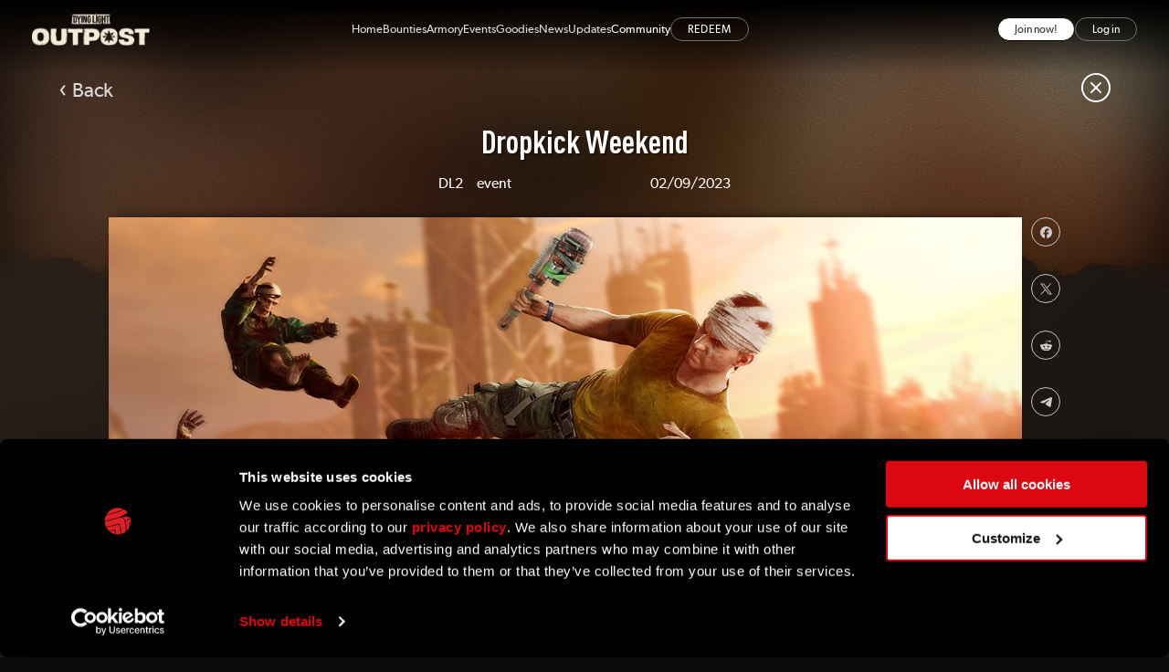

--- FILE ---
content_type: text/html; charset=utf-8
request_url: https://pilgrimoutpost.techlandgg.com/news/dropkick-weekend
body_size: 83809
content:
<!DOCTYPE html>
				<html lang="en">
				<head>
					<base href="https://pilgrimoutpost.techlandgg.com/" />
					<meta charset="utf-8" />
					<meta name="viewport" content="width=device-width, initial-scale=1.0, minimum-scale=1.0, user-scalable=no" />
					<meta name="Description" content="Kick it up a notch because it&amp;rsquo;s time to celebrate our 1st Anniversary!" />
					<meta name="Keywords" content="dropkick,weekend" />
					<meta name="robots" content="index,follow" /><script nonce="8e665bf7c6d2">
						window.dataLayer = window.dataLayer || [];
						window.dataLayer.push({
							brand: 'techlandgg',
							countryCode: 'us',
							languageCode: 'en',
							event:'pageViewed'
						});</script><!-- <script nonce="9a8sdbgfvb">(function(w,d,s,l,i){w[l]=w[l]||[];w[l].push({'gtm.start':
new Date().getTime(),event:'gtm.js'});var f=d.getElementsByTagName(s)[0],
j=d.createElement(s),dl=l!='dataLayer'?'&l='+l:'';j.async=true;j.src=
'https://www.googletagmanager.com/gtm.js?id='+i+dl;f.parentNode.insertBefore(j,f);
})(window,document,'script','dataLayer','GTM-N3WQGH2');</script> -->

<!-- Google Tag Manager -->
<!-- <script nonce="981bdfhda">(function(w,d,s,l,i){w[l]=w[l]||[];w[l].push({'gtm.start':
new Date().getTime(),event:'gtm.js'});var f=d.getElementsByTagName(s)[0],
j=d.createElement(s),dl=l!='dataLayer'?'&l='+l:'';j.async=true;j.src=
'https://www.googletagmanager.com/gtm.js?id='+i+dl;f.parentNode.insertBefore(j,f);
})(window,document,'script','dataLayer','GTM-PKV2926');</script> -->
<!-- End Google Tag Manager -->

<!-- Google Tag Manager -->
<script nonce="8e665bf7c6d2" id="gtmScript">(function(w,d,s,l,i){w[l]=w[l]||[];w[l].push({'gtm.start':
new Date().getTime(),event:'gtm.js'});var f=d.getElementsByTagName(s)[0],
j=d.createElement(s),dl=l!='dataLayer'?'&l='+l:'';j.async=true;j.src=
'https://www.googletagmanager.com/gtm.js?id='+i+dl;var n=d.querySelector('[nonce]');
n&&j.setAttribute('nonce',n.nonce||n.getAttribute('nonce'));f.parentNode.insertBefore(j,f);
})(window,document,'script','dataLayer','GTM-PKV2926');</script>
<!-- End Google Tag Manager -->
<script nonce="8e665bf7c6d2">
    let userInfo = {
        user_id: "",
        plt: "",
    }
    async function reportAix(event, eventValue = "", user = "", extend = {}) {
        if (!window.aixSdk || !event) return;
        if (!window.aixSdk.collectInfo) return;
        await window.aixSdk.collectInfo({
            event_name: event, // event name
            event_value: String(eventValue), // event value
            ua_shortcode: "",
            ua_longcode: "",
            page_type: "official_page",
            user_id: userInfo.user_id || user || "",
            extend: {
                page_source: "dlolt",
                timeStamp: Date.now(),
                plt: userInfo.plt || "",
                ...extend,
            },
        });
    }
    function reportConnectSuccuess() {
        const url = new URL(location.href);
        const isConnectUrl = url.pathname.includes("dashboard");
        const isConnectSuccess = url.search.includes("?infoBox=profile.platforms.link.ok&type=ok&platform=");
        const platform = url.searchParams.get("platform");
        if (isConnectUrl && isConnectSuccess) {
            reportAix("connect_success", platform, userInfo.user_id);
        }
    }
    function reportPageShow(aixSdk) {
        if (!aixSdk) return;
        window.aixSdk = aixSdk;
        reportAix("page_show", "", userInfo.user_id);
        reportConnectSuccuess();
    }
    function reportAjaxResult(event, result = {}, user = "") {
        return reportAix(event, result.ok || false, user, {
            result: JSON.stringify(result)
        });
    }
    window.AiXTrackWebParams = {
        isModifyAllHref: true,
        isModifyAddHref: true,
        isRemoveAixParams: false,
        schema: {
            game_code: "dltb",
            track_id: "YYTXog2z",
            skey: "fb4a7ea66782c1a5b4df0a1e11f6d0ce1709f9ad",
        },
        callback: (sdk)=>{ 
            // If you want report special info, you need to pay attention to this callback 
            reportPageShow(sdk);
        },
    };
    </script>
    <script nonce="8e665bf7c6d2" async src="https://static.aix.levelinfinite.com/sdk/aix_track_web_sdk_v2.js"></script><meta property="og:title" content="Dropkick Weekend" /><meta property="og:description" content="Kick it up a notch because it&rsquo;s time to celebrate our 1st Anniversary!" /><meta property="og:site_name" content="Dying Light Outpost" /><meta property="og:url" content="https://pilgrimoutpost.techlandgg.com/news/dropkick-weekend" /><meta property="og:image" content="https://pilgrimoutpost.techlandgg.com//img/news/123/Dropkick-1382x650.jpg" /><meta property="og:type" content="website" /><meta property="fb:app_id" content="456405151052342" /><meta name="twitter:card" content="summary_large_image"><meta name="twitter:title" content="Dropkick Weekend"><meta name="twitter:description" content="Kick it up a notch because it&rsquo;s time to celebrate our 1st Anniversary!"><meta name="twitter:image" content="https://pilgrimoutpost.techlandgg.com//img/news/123/Dropkick-1382x650.jpg"><link rel="icon" type="image/png" href="/img/favicon/favicon-96x96.png?v=1755620214" sizes="96x96" /><link rel="icon" type="image/svg+xml" href="/img/favicon/favicon.svg?v=1755620213" /><link rel="apple-touch-icon" sizes="180x180" href="/img/favicon/apple-touch-icon.png?v=1755620213" /><meta name="apple-mobile-web-app-title" content="Dying Light Outpost" /><link rel="manifest" href="/img/favicon/site.webmanifest?v=1755620214" /><link rel="shortcut icon" href="favicon.ico?v=1755620199" /><link rel="alternate" hreflang="de" href="https://pilgrimoutpost.techlandgg.com/news/?lang=de" /><link rel="alternate" hreflang="en" href="https://pilgrimoutpost.techlandgg.com/news/?lang=en" /><link rel="alternate" hreflang="es" href="https://pilgrimoutpost.techlandgg.com/news/?lang=es" /><link rel="alternate" hreflang="fr" href="https://pilgrimoutpost.techlandgg.com/news/?lang=fr" /><link rel="alternate" hreflang="pl" href="https://pilgrimoutpost.techlandgg.com/news/?lang=pl" /><link rel="alternate" hreflang="cn" href="https://pilgrimoutpost.techlandgg.com/news/?lang=cn" /><link rel="alternate" hreflang="x-default" href="https://pilgrimoutpost.techlandgg.com/news/?lang=en" /><title>Dropkick Weekend &#9679; Dying Light Outpost</title><link rel="stylesheet" href="css/swiper-bundle11.min.css?v=1702981625" rel="preload" />
<link href="https://repo.techland.gg/css/base.min.css?v=1" rel="preload" as="style" />
<link href="https://repo.techland.gg/css/base.min.css?v=1" rel="stylesheet" />
<link href="css/style.min.css?v=1767884113" rel="preload" as="style" />
<link href="css/style.min.css?v=1767884113" rel="stylesheet" />

<script src="js/core.js" data-cookieconsent="ignore"></script>
<script src="js/swiper-bundle11.min.js" data-cookieconsent="ignore"></script><script nonce="8e665bf7c6d2" data-cookieconsent="ignore">const innerData = {"loading":"Loading...","def":{"domain":"https:\/\/pilgrimoutpost.techlandgg.com\/","domainEncoded":"https%3A%2F%2Fpilgrimoutpost.techlandgg.com%2F","ok":"Ok","cancel":"Cancel","submit":"Submit","close":"Close","back":"Back","done":"Back","confirm":"Confirm","noout":"There was some unexpected error. Please try again but if this happens again please contact us.","popUrl":"","downloadUrl":"download","o":"d1e30bddc3658627f9fa85af6f6eb401","lang":{"code":"en","accept":{"0":{"id":4,"name":"Deutsch","code":"de","default":0},"1":{"id":1,"name":"English","code":"en","default":1},"2":{"id":6,"name":"Espa\u00f1ol","code":"es","default":0},"3":{"id":5,"name":"Fran\u00e7ais","code":"fr","default":0},"4":{"id":3,"name":"Polski","code":"pl","default":0},"5":{"id":2,"name":"\u7b80\u4f53\u4e2d\u6587","code":"cn","default":0}}}},"redirect":{"whitelist":["https:\/\/techland.net","https:\/\/outpost.dyinglightgame.com","https:\/\/pilgrimoutpost.techlandgg.com"],"legal":"Be aware, this link leads to a third party website at: <br\/>{address}<br\/>It is not controlled by Techland, and therefore Techland is not responsible for the content therein. If you consider the destination address safe, click on the link to go to the external site."},"poplang":{"en":{"head":"Please select your language","small":"Your language has been set as English.<br\/>You can change this at the bottom of the page."},"cn":{"head":"\u8bf7\u9009\u62e9\u8bed\u8a00","small":"\u60a8\u7684\u8bed\u8a00\u5df2\u8bbe\u7f6e\u4e3a\u7b80\u4f53\u4e2d\u6587\u3002<br\/>\u60a8\u53ef\u4ee5\u5728\u9875\u9762\u5e95\u90e8\u66f4\u6539\u6b64\u8bbe\u7f6e\u3002"},"pl":{"head":"Wybierz sw\u00f3j j\u0119zyk","small":"Ustawiono j\u0119zyk polski.<br\/>Mo\u017cesz go zmieni\u0107 na dole strony."},"de":{"head":"Bitte w\u00e4hle eine Sprache","small":"Deine Sprache wurde auf Deutsch gestellt.<br\/>Das kann unten auf der Seite ge\u00e4ndert werden."},"fr":{"head":"Veuillez s\u00e9lectionner la langue","small":"Vous avez s\u00e9lectionn\u00e9 le Fran\u00e7ais.<br\/>Vous pouvez modifier le choix de la langue au bas de la page."},"es":{"head":"Selecciona tu idioma","small":"El idioma se cambi\u00f3 a Espa\u00f1ol (Latinoam\u00e9rica).<br\/>Puedes modificarlo en la parte inferior de la p\u00e1gina."},"jp":{"head":"\u8a00\u8a9e\u3092\u9078\u629e\u3057\u3066\u304f\u3060\u3055\u3044","small":"\u4f7f\u7528\u8a00\u8a9e\u306f\u65e5\u672c\u8a9e\u306b\u8a2d\u5b9a\u3055\u308c\u3066\u3044\u307e\u3059\u3002<br\/>\u30da\u30fc\u30b8\u4e0b\u90e8\u3088\u308a\u5909\u66f4\u53ef\u80fd\u3067\u3059\u3002"},"pt":{"head":"Selecione um idioma:","small":"Seu idioma foi definido como Portugu\u00eas Brasileiro.<br\/>Voc\u00ea pode mudar isso no final da p\u00e1gina."}},"disconnect":{"head":"Confirm disconnect","msg":"Do you really want to disconnect your platform? If you change your mind you can do it again!"},"avatar":{"head":"Confirm deletion","msg":"Do you really want to delete your avatar? If you do, the default will be grabbed to fill the void.","size":"Your file exceedes max size."},"history":{"exp":"You've earned <strong>{exp}xp<\/strong> for <em>{name}<\/em>, bumping your experience to <strong>{expnew}xp<\/strong>.","docket":"You've unlocked docket <em style=\"color: {color}\">{code}<\/em> that gave you <strong>{name}<\/strong>","loadmore":"Load More","nomore":"No more history for you."},"quests":{"abandon":"<strong>Are you sure you want to abandon your quest?<\/strong><br\/>All current progress will be lost."},"bounties":{"check":"Check Progress","ongoing":"In Progress","claim":"Claim","claimed":"Claimed","paused":"Paused","unstarted":"Unstarted","buffer":"Expired","completed":{"label":"Completed","title":"Bounty Completed!","msg":"You succesfully completed<br> bounty, here is you're RP!"},"extra":{"msg":["What are you waiting for?<br\/>Time to get to it.","You're off to a great start! Keep it up!","Surely you can do better than just two Bounties.","Why wait! Dive in and do some more Bounties now!","You\u2019ve already accomplished so much! Keep up the good work!","You're more than a halfway there. Four more Bounties to go.","Starting to act like a real pro. Impressive!","You\u2019re doing great! Don\u2019t hold back - go for it and shine!","You're almost there! One more Bounty and the reward will be yours.","Congratulations! You completed all the Bounties for this week."]}},"rank":{"rank":"Rank","up":"Rank up!","tokens":{"single":"Token","plural":"Tokens","earn":{"single":"You earned Pilgrims Token","plural":"Pilgrim Tokens Earned"}}},"events":{"timeline":"Events Timeline","rewards":{"ingame":{"before":"This reward will appear automatically in your in-game stash.","after":"This reward was automatically sent to your in-game stash"}}},"questionList":{"noCountryError":"Please choose your country before proceed.","noAnswersError":"Please choose some answers before proceed."},"rewards":{"claim":"Claim","download":"Download","claimed":"Claimed","showkey":"Show Key","keytitle":"Here's your promo key","confirmation":"You successfully claimed your reward.","copy":"Copy","purchase":"Purchase","purchased":"Purchased","confirm":"Are you sure you'd like to spend<br\/><b>{price}<\/b><img src=\"\/img\/icon_token.png\" alt=\"Pilgrim Tokens\"> to buy <b>{name}<\/b>?"},"cmideas":{"tile":{"author":"Author","category":"Category","votes":{"up":"Votes","msgup":"Thanks!","msgdown":"Thank you. Your downvote has been recorded."},"title":"Title","description":"Description","more":"More","share":"Copy link to clipboard","copied":"Copied!","report":"Report Idea","confirmReport":"Are you sure you want to report idea","comment":{"title":"Developer Feedback"}},"states":{"1":{"id":1,"name":"Voting","empty":""},"2":{"id":2,"name":"In Review","empty":"The top ten most upvoted ideas appear here twice a month. The upcoming review round is just around the corner."},"3":{"id":3,"name":"Approved","empty":"Slow down there, Nightrunner! Approval comes after the review process. Check back later."},"4":{"id":4,"name":"In Development","empty":"We can\u2019t develop the ideas without approval, so let\u2019s not put the cart before the horse. Check back later. "},"5":{"id":5,"name":"Rejected","empty":"","limit":4},"6":{"id":6,"name":"Implemented","empty":""},"99":{"id":99,"name":"Your ideas","empty":"You haven't submitted any ideas yet or they still haven't been published on our site."}},"search":{"empty":"If you can't find what you're looking for, try using keywords in a different language or check for spelling errors. Note: Most users submit their ideas in English."},"limit":{"mobile":10,"desktop":20},"translate":{"disclaimer":"THIS SERVICE MAY CONTAIN TRANSLATIONS POWERED BY GOOGLE. GOOGLE DISCLAIMS ALL WARRANTIES RELATED TO THE TRANSLATIONS, EXPRESS OR IMPLIED, INCLUDING ANY WARRANTIES OF ACCURACY, RELIABILITY, AND ANY IMPLIED WARRANTIES OF MERCHANTABILITY, FITNESS FOR A PARTICULAR PURPOSE AND NONINFRINGEMENT.","original":"Show original","translated":"Show translation"},"similar":{"exists":"It seems that there are already similar ideas submitted by our community. Check them to avoid duplicates. ","ok":"Neither of these"}},"contestCharmus":{"error":{"filetype":"Please note that only .JPG, .JPEG files are allowed.","filecount":"Please drop only one file."},"voting":{"vote":"vote","voted":"voted"},"tile":{"copy":"Copy"}},"platform":{"google":{"clientid":"893265522282-tisekchndmk625l1u8pnmfjms5ohqrfa.apps.googleusercontent.com"},"tnet":{"cid":"19d8ab955ff51ce611af27bcc77c9309","url":"https:\/\/gate.techland.gg\/","ws":"wss:\/\/ws.techland.gg:9509\/","wsid":2}},"links":{"redeem":{"title":"Redeem code","name":"Redeem","page":"redeem"}},"thebeast":{"title":"Wishlist now","more":"Learn More"},"baf":{"reg":"Invited by"},"wrapup2024":{"popup":{"noplatform":"Make sure your gaming platform is connected to get your Zombie Slayer Wrap-Up.","nowrapup":"We're sorry. You need to have played for longer to get a Zombie Slayer Wrap-Up.","info":"Get your Zombie Slayer Wrap-up and share it with <b>#DL2wrapup<\/b>"},"label":{"first_session":"Days survived","chosen_faction":"Favored faction","cutted_limbs":"Limbs cut","dropkick_kills":"Dropkicks performed","nighttime_played_hours":"Night hours survived","legendary_level":"Legend level","cash_looted":"Looted cash","weapon":"Most used weapon"}},"ugcfest":["Complete your <span class=\"gold\">first bounty<\/span><br>to grab reward","Complete <span class=\"gold\"><span class=\"number\">2<\/span> more bounties<\/span><br>to grab next reward","Complete <span class=\"gold\"><span class=\"number\">1<\/span> more bounty<\/span><br>to grab next reward","Complete <span class=\"gold\"><span class=\"number\">2<\/span> more bounties<\/span><br>to grab next reward","Complete <span class=\"gold\"><span class=\"number\">1<\/span> more bounty<\/span><br>to grab next reward","You completed <span class=\"gold\">all bounties.<\/span><br>Congratulations!"],"deluxeEdition":{"claimed":"Claimed"},"fastspring":{"url":"techland.onfastspring.com\/popup-techland"},"user":{"logged":false}};</script><script src="js/main.min.js?v=1766068476" data-cookieconsent="ignore"></script></head><body class="loading en news mac macos chrome subpage"><!-- <noscript><iframe src="https://www.googletagmanager.com/ns.html?id=GTM-N3WQGH2"
height="0" width="0" style="display:none;visibility:hidden"></iframe></noscript> -->

<!-- Google Tag Manager (noscript) -->
<noscript><iframe src="https://www.googletagmanager.com/ns.html?id=GTM-PKV2926"
height="0" width="0" style="display:none;visibility:hidden"></iframe></noscript>
<!-- End Google Tag Manager (noscript) --><nav><div>	<div class="logo">		<h1><a href="" title="Dying Light Outpost"><div class="logo_outpost"><img src="/img/logos/outpost_light_small_en.png" alt="Dying Light Outpost" loading="lazy" /></div></a></h1>	</div>	<ul><li><a href="" title="Home"><span>Home</span></a></li><li><a href="bounties" title="Bounties"><span>Bounties</span></a></li><li><a href="armory" title="Armory"><span>Armory</span></a></li><li><a href="events" title="In-Game Events"><span>Events</span></a></li><li><a href="goodies" title="Goodies"><span>Goodies</span></a></li><li><a href="news" title="News" class="on"><span>News</span></a></li><li><a href="updates" title="Updates"><span>Updates</span></a></li><li><span class="sub"><span>Community</span></span><ul><li><a href="community-maps" title="Community Maps"><span>Maps</span></a></li><li><a href="/goodies/community-ideas" title="Community Ideas"><span>Ideas</span></a></li>	</ul></li><li><a href="redeem" title="Redeem code" class="redeem btn trp">Redeem</a></li>	</ul>	<div class="mobileMenu" id="mobileMenu">	<ul><li><a href="" title="Home">Home</a></li><li><a href="bounties" title="Bounties">Bounties</a></li><li><a href="armory" title="Armory">Armory</a></li><li><a href="events" title="In-Game Events">Events</a></li><li><a href="goodies" title="Goodies">Goodies</a></li><li><a href="news" title="News" class="on">News</a></li><li><a href="updates" title="Updates">Updates</a></li><li><span class="sub">Community</span><ul><li><a href="community-maps" title="Community Maps">Maps</a></li><li><a href="/goodies/community-ideas" title="Community Ideas">Ideas</a></li>	</ul></li><li><a href="redeem" title="Redeem code" class="redeem btn trp">Redeem</a></li>	</ul><div class="social"><a href="https://www.facebook.com/DyingLightGame" title="Facebook" class="facebook" target="_blank"><svg xmlns="http://www.w3.org/2000/svg" viewBox="0 0 26 26"><use xlink:href="#svgSocialFacebook" id="svgSocialFacebookFooter" /></svg></a><a href="https://X.com/dyinglightgame" title="X" class="X" target="_blank"><svg xmlns="http://www.w3.org/2000/svg" viewBox="0 0 30 25"><use xlink:href="#svgSocialX" id="svgSocialXFooter" /></svg></a><a href="https://www.youtube.com/user/DyingLightGame" title="YouTube" class="youtube" target="_blank"><svg xmlns="http://www.w3.org/2000/svg" viewBox="0 0 30 21"><use xlink:href="#svgSocialYouTube" id="svgSocialYouTubeFooter" /></svg></a><a href="http://instagram.com/dyinglightgame" title="Instagram" class="instagram" target="_blank"><svg xmlns="http://www.w3.org/2000/svg" viewBox="0 0 27 27"><use xlink:href="#svgSocialInstagram" id="svgSocialInstagramFooter" /></svg></a></div>	</div><div class="signin"><div class="btns">
								<button type="button" name="signin" class="trp signinPop mobile">My account</button>
								<button type="button" name="signup" class="trp white signinPop">Join now!</button>
								<button type="button" name="signin" class="trp signinPop">Log in</button>
							</div><div class="cakeMenu" id="cakeMenu"><div></div></div></div></nav><article id="news" class="news dark"><header><div class="wrapper"><div class="nav"><a href="/news" title="Back" class="back">Back</a><a href="/news" title="Close"><svg xmlns="http://www.w3.org/2000/svg" viewBox="0 0 24 24"><title>Close</title><use xlink:href="#svgClose"></use></svg></a></div><div class="inner"><h1>Dropkick Weekend</h1><ul class="tags"><li>DL2</li><li>event</li><li><time class="localTime" data-time="2023-02-09" data-time-format="dMy" datetime="2023-02-09">2023-02-09</time></li></ul></div></div></header><div class="wrapper"><figure><picture><source media="(max-width: 500px)" srcset="/img/news/123/400x277.jpg" /><img src="/img/news/123/Dropkick-1382x650.jpg" alt="Dropkick Weekend" /></picture></figure><div class="content"><div class="short">Kick it up a notch because it&rsquo;s time to celebrate our 1st Anniversary!</div><div class="full"><p>Kick it up a notch because it&rsquo;s time to celebrate our 1st Anniversary! This weekend will be all about the dropkick with amped-up ragdolls and damage. Try our new temporary challenge in front of the Peacekeepers' Metro Station!<br /><strong>Join the event and complete goals to receive items from Brecken Bundle for free for a limited time only.</strong>&nbsp;</p>
<p><strong>There is more:</strong><br />Additionally, take part in the event for even more must-have rewards:</p>
<p><strong>Participation Goal:</strong><br />Dropkick at least one enemy<br /><strong>Reward:</strong><br />One Hunter's Token</p>
<p><strong>TGG Warm-Up Goal:</strong><br />Dropkick at least 100 enemies<br /><strong>Reward:</strong><br />Voltaic Wrench</p>
<p><strong>Personal Goal:</strong><br />Dropkick at least 200 enemies<br /><strong>Reward:</strong><br />Brecken Outfit + Brecken's Paraglider</p>
<p><strong>TGG Global Goal:</strong><br />Dropkick at least 15 000 000 enemies<br /><strong>Reward:</strong><br />Night Hunter Mask</p>
<p>*Participation and personal rewards will appear in your in-game stash once the goal is reached. For the TGG Warm-Up Goal and the TGG Global Goal, head over to the <a href="https://techlandgg.com/events/dropkick-weekend" target="_blank" rel="noopener"><strong>TechlandGG.com/Events</strong></a>. Learn more by signing into your account and claim rewards once you complete the goals.</p>
<p>The event ends on February 13 at 16:00 CET.</p>
<figure class="image"><img src="https://techlandgg.com/img/news/20230209_Dropkick_Weekend/1920x1080-DROPKICK.jpg" alt="" />
<figcaption>Dropkick Weekend</figcaption>
</figure>
<p>&nbsp;</p></div></div><div class="social"><a href="https://www.facebook.com/sharer/sharer.php?u=https://pilgrimoutpost.techlandgg.com/news/dropkick-weekend" title="Share on Facebook" target="_blank"><svg xmlns="http://www.w3.org/2000/svg" viewBox="0 0 26 26"><title>Share on Facebook</title><use xlink:href="#svgSocialFacebook" /></svg></a><a href="https://X.com/share?url=https://pilgrimoutpost.techlandgg.com/news/dropkick-weekend" title="Share on X" target="_blank"><svg xmlns="http://www.w3.org/2000/svg" viewBox="0 0 27 27"><title>Share on X</title><use xlink:href="#svgSocialX" /></svg></a><a href="http://www.reddit.com/submit?selftext=true&amp;title=Dropkick Weekend&amp;url=https://pilgrimoutpost.techlandgg.com/news/dropkick-weekend" title="Share on Reddit" target="_blank"><svg xmlns="http://www.w3.org/2000/svg" viewBox="0 0 114 102"><title>Share on Reddit</title><use xlink:href="#svgSocialReddit" /></svg></a><a href="https://t.me/share/url?url=https://pilgrimoutpost.techlandgg.com/news/dropkick-weekend&amp;text=Dropkick Weekend" title="Share on Telegram" target="_blank"><svg xmlns="http://www.w3.org/2000/svg" viewBox="0 0 543 450"><title>Share on Telegram</title><use xlink:href="#svgSocialTelegram" /></svg></a><span title="Copy URL to clipboard" data-copy-target="newsURL" class="copyText"><svg xmlns="http://www.w3.org/2000/svg" viewBox="0 0 18 18"><title>Copy URL to clipboard</title><use xlink:href="#svgLink" /></svg><input type="hidden" name="newsURL" id="newsURL" value="https://pilgrimoutpost.techlandgg.com/news/dropkick-weekend" /></span></div></div></article><footer class="parentFooter"><div class="wrapper">	<div>		<ul>			<li><strong>Techland</strong>				<ul>					<li><a href="https://support.techland.pl" target="_blank">Support</a></li>					<li><a href="https://techland.pl/projekty-unijne" target="_blank">EU Projects</a></li>					<li><a href="https://techland.net/press-center" target="_blank">Contact & Press Center</a></li>					<li><a href="faq" title="Frequently Asked Questions">FAQ</a></li>				</ul>			</li><li><strong>Games</strong>					<ul><li><a href="https://dyinglightgame.com/pl/dying-light-pl/" title="Dying Light" target="_blank">Dying Light</a></li><li><a href="https://dyinglightgame.com" title="Dying Light 2" target="_blank">Dying Light 2</a></li><li><a href="https://switch.dyinglightgame.com/ " title="Dying Light Platinum Edition" target="_blank">Dying Light Platinum Edition</a></li><li><a href="https://callofjuarez.com" title="Call of Juarez: Gunslinger" target="_blank">Call of Juarez: Gunslinger</a></li><li><a href="https://techland.net/games" title="Explore All Games">Explore All Games</a></li>					</ul>				</li><li><strong>Legal</strong>				<ul>					<li><a href="https://techland.net/docs/terms-of-service" target="_blank">Terms of Service</a></li>					<li><a href="https://techland.net/docs/privacy-policy" target="_blank">Privacy Policy</a></li>					<li><a href="https://techland.net/docs/company-details" target="_blank">Company Details</a></li>				</ul>			</li>			<li><strong>Social Media</strong>				<ul class="social">					<li><a href="https://www.facebook.com/DyingLightGame" title="Facebook" class="facebook" target="_blank"><svg xmlns="http://www.w3.org/2000/svg" viewBox="0 0 26 26"><use xlink:href="#svgSocialFacebook" id="svgSocialFacebookFooter" /></svg></a></li>					<li><a href="https://X.com/dyinglightgame" title="X" class="Xtwitter" target="_blank"><svg xmlns="http://www.w3.org/2000/svg" viewBox="0 0 30 25"><use xlink:href="#svgSocialX" id="svgSocialXFooter" /></svg></a></li>					<li><a href="https://www.youtube.com/user/DyingLightGame" title="YouTube" class="youtube" target="_blank"><svg xmlns="http://www.w3.org/2000/svg" viewBox="0 0 30 21"><use xlink:href="#svgSocialYouTube" id="svgSocialYouTubeFooter" /></svg></a></li>					<li><a href="http://instagram.com/dyinglightgame" title="Instagram" class="instagram" target="_blank"><svg xmlns="http://www.w3.org/2000/svg" viewBox="0 0 27 27"><use xlink:href="#svgSocialInstagram" id="svgSocialInstagramFooter" /></svg></a></li>					<li><a href="https://discord.com/invite/dyinglight"><svg xmlns="http://www.w3.org/2000/svg" viewBox="0 0 36 40"><title>Discord</title><use xlink:href="#svgSocialDiscord" id="svgSocialDiscordFooter" /></svg></a></li>					<li class="twitch"><a href="https://www.twitch.tv/techland"><svg xmlns="http://www.w3.org/2000/svg" viewBox="0 0 420 439"><title>Twitch</title><use xlink:href="#svgSocialTwitch" id="svgSocialTwitchFooter" /></svg></a></li>				</ul>			</li>			<li><div><img src="img/logo_pegi18.svg" alt="Pegi 18" /></div><ul class="changeLangBtn"><li><a href="/news/?lang=en" title="English" class="current">English</a></li><li><a href="/news/?lang=de" title="Deutsch">Deutsch</a></li><li><a href="/news/?lang=es" title="Español">Español</a></li><li><a href="/news/?lang=fr" title="Français">Français</a></li><li><a href="/news/?lang=pl" title="Polski">Polski</a></li><li><a href="/news/?lang=cn" title="简体中文">简体中文</a></li><li><a href="/news/?lang=en" title="English" class="current">English</a></li></ul></li>		</ul>	</div>	<div>		<svg xmlns="http://www.w3.org/2000/svg" viewBox="0 0 2579 887">			<use xlink:href="#svgLogoTechland" id="svgLogoTechlandFooter" />		</svg>		<p class="copy">&copy;2023 Techland S.A. All rights reserved.</p>	</div></div></footer><svg xmlns="http://www.w3.org/2000/svg" style="position: absolute;width:1px;height:1px;">
	<style>
		path {transition: fill .3s;}
	</style>
	<symbol id="svgLogoTechland" viewBox="0 0 2579 887">
		<path fill="#333" style="fill: var(--svg-logo-techland-text,#333)" fill-rule="nonzero" d="M1674.2 685.6h65.2l118.7 201.2h-48.5l-20.7-35-106.3-.4-28.5-41h110.3l-46.2-78.3h-22.9L1604 886.8h-48.6l118.8-201.2zm776.5 9.4a34.8 34.8 0 0 1 34.2 34.5v124.9c0 17.5-15 31.7-33.4 31.7h-250.7V759l-.2-7h47.3v59.5h-.2v33.9H2438v-103h-191l-27.4-47.4h231.2zm-298-10.9v167.4a33.5 33.5 0 0 1-29.9 33.7h-33.3c-8 0-14.4-1-20.1-6.8l-5.6-6.8-48.4-54.4-1.4-1.6-.3-.3-72.4-83.2H1925v153.7h-48.6V718.4a33.3 33.3 0 0 1 30-33.4h.4l32.9-.3c8 0 14.4 1 20.1 6.8l5.6 6.8 48.4 54.4 1.4 1.6.3.3 72.3 83.2h16.5V684.1h48.6zm-866.5 1.4h46.1V839h204.1l.4 46.8-199.4-.2c-24.8 0-45.8-18.4-52.1-46.6l.9-153.5zm-620 0h220.3l-28 46.6h-177v110.3h228.8v42.9c-1 0-2.1.3-3.2.3H666.2c-18.5 0-33.4-15-33.4-33.4V718.8c0-18.4 15-33.3 33.4-33.3zm-560 0c24.6 0 45.4 19.2 51.3 46.6v153.5h-47.1V732.1H0v-46.6h106.2zm894 76.6h190.3v-76.6h48.6v200.1h-48.6V809H1028l-4.1-5.9-23.7-41zm-459.9-76.6c1.7 0 3.2.3 4.8.5l-26.4 46H353.2v109h231v44.6h-222c-29.9 0-54.1-29.9-54.1-66.7v-66.7c0-36.9 24.2-66.7 54.1-66.7h178.1zm406 0h48.5V885h-48.5V685.5zm-586.2 78h224.1v46.6h-33.8v.4H387.8l-4.1-5.9-23.6-41zm2176.5-161a40.7 40.7 0 1 1-.2 81.6 41 41 0 0 1-42-40.9 41.1 41.1 0 0 1 42-40.7h.2zm-.5 8.2a31.6 31.6 0 0 0-31.2 32.5 31.5 31.5 0 0 0 31.7 32.5c17.9.2 31-14.4 31-32.5a31.4 31.4 0 0 0-31.2-32.5h-.3zm-6.1 53.6h-9.5v-40.4a75 75 0 0 1 15.6-1.5c7.7 0 11.2 1.2 14.2 3.2 2.2 1.7 4 5 4 8.7 0 4.7-3.5 8.2-8.5 9.7v.4c4 1.3 6.2 4.5 7.5 10 1.2 6.2 2 8.6 3 9.9H2546c-1.3-1.5-2-5-3.3-9.7-.7-4.4-3.2-6.4-8.4-6.4h-4.4v16zm.2-22.8h4.5c5.2 0 9.4-1.8 9.4-6 0-3.7-2.7-6.2-8.7-6.2-2.5 0-4.2.3-5.2.5v11.7z"/>
		<path fill="#333" style="fill: var(--svg-logo-techland-icon,#333)" fill-rule="nonzero" d="M260.2 733h-92.4v-47H288l-23.6 41-4.2 6zm1009.6-419.8l-12.6 4.1C1129.4 357 1061 368.5 1022.6 372a255.7 255.7 0 0 0 55.9 72.1 960.1 960.1 0 0 0 91-23.4c2-.6 4-.9 6.3-.9 8.6 0 21.8 4 25.3 17.3 3.9 16.6 9.1 42.3 12 69.8a255.9 255.9 0 0 0 91.7-3.7 590 590 0 0 0-35-190zm-94 118.4c5.7 0 13.1 3.2 13.9 8.2 3.6 15.6 8.5 39.6 11.3 65a253.4 253.4 0 0 1-111.1-51 1016 1016 0 0 0 83.1-21.9 9 9 0 0 1 2.8-.3zM1301 181.9c32.5.2 53 21.1 66.3 43.3 13 22 17.6 44.3 17.7 44.3l.2.6a477 477 0 0 1 22.4 142.3c0 20.2-1.5 35-2.5 43.2-26 20.3-56 35.6-88.7 44.6a601.7 601.7 0 0 0-30.2-175.7l-7.3-20.7a5.9 5.9 0 0 0-7.4-3.6l-18 5.9c-133.1 41-200 51.7-236.5 54.6a253.3 253.3 0 0 1-22.9-98.3 1995.1 1995.1 0 0 0 246.4-64.4l.2.6-.2-.6.4-.1c13-4.3 26-8.8 39.2-13.4a88.7 88.7 0 0 1 20.5-2.6h.4zm197.4 23.8a254 254 0 0 1 4.6 60.8 331 331 0 0 1-29.9 18.6c-6 4.1-9 11.6-9.5 21.8 0 2 .1 4 .6 6.2 3 14.7 5.7 39.2 7.5 64.5a256 256 0 0 1-53.6 67.1 484.4 484.4 0 0 0-21.8-178.2c-.2-1.1-.9-4-2.1-8.3l104.2-52.5zm-19.9 90.2l.5-.5a399 399 0 0 0 22.9-14 255 255 0 0 1-20 75.6 466.3 466.3 0 0 0-6.2-46.3 21.1 21.1 0 0 1 2.8-14.8zM1275.1 174l-13.6 5a1979.1 1979.1 0 0 1-267.4 71.3c.7-40.4 10.7-78.5 28.1-112.2 47.1-6.6 117.2-22.1 218.6-56 52.5-17.4 94.7-35 128.6-51.7 27.8 15 52.5 35 73 59-31.6 23.6-81.9 52.6-161.5 82.5l-.2-.2.1.2-2 .8c-.6 0-1 .2-1.5.3a5 5 0 0 0-2.2 1zm41.3-2.5c89.6-8.1 160-1 178.4 23l-104 52.5c-9.2-25.2-30.4-66.7-74.4-75.5zm39.7-147.8c-31.9 15.3-71 31.3-119 47.3-94.7 31.6-161.7 47-207.7 54.1A254.5 254.5 0 0 1 1356 23.8z"/>
	</symbol>

	<symbol id="svgLogoTechlandWide" viewBox="0 0 153 24">
		<path d="M15.19 8.09c2.07.4 3.07 2.36 3.5 3.55l4.9-2.47c-.87-1.13-4.18-1.47-8.4-1.08M17.05 1.12A12 12 0 0 0 1.65 5.9a61.58 61.58 0 0 0 9.8-2.55c2.26-.75 4.1-1.5 5.6-2.23" fill="#da2128" style="fill: var(--svg-logo-techland-wide-red,#da2128)" fill-rule="nonzero"/><path d="M13.24 8.2l.27-.1c3.75-1.4 6.12-2.77 7.6-3.89a12.09 12.09 0 0 0-3.43-2.77c-1.6.79-3.58 1.61-6.06 2.44A59.71 59.71 0 0 1 1.32 6.5 11.95 11.95 0 0 0 0 11.8a93.7 93.7 0 0 0 13.24-3.6M22.83 13.94a1 1 0 0 0-.13.7c.1.54.2 1.33.28 2.18.49-1.1.82-2.3.95-3.56-.34.22-.71.45-1.08.66l-.02.02M8.56 20.33a47 47 0 0 1-4.05 1.04c1.5 1.2 3.28 2.05 5.24 2.42-.14-1.2-.37-2.34-.54-3.07-.03-.24-.38-.39-.65-.39" fill="#da2128" style="fill: var(--svg-logo-techland-wide-red,#da2128)" fill-rule="nonzero"/><path d="M23.77 9.7l-4.92 2.47c.06.2.1.33.1.39a22.95 22.95 0 0 1 1.03 8.4c1-.9 1.87-1.98 2.52-3.17a26.84 26.84 0 0 0-.38-3.33c.02-.48.16-.83.45-1.03.5-.27.98-.58 1.41-.87l.01-.56a12 12 0 0 0-.22-2.3" fill="#da2128" style="fill: var(--svg-logo-techland-wide-red,#da2128)" fill-rule="nonzero"/><path d="M18.43 12.72v-.02c-.02 0-.23-1.05-.85-2.1-.62-1.04-1.6-2.03-3.14-2.03-.3 0-.62.04-.96.12l-1.85.63h-.02l.01.04v-.03A93.88 93.88 0 0 1 0 12.36c.05 1.65.43 3.22 1.08 4.63 1.73-.13 4.87-.63 11.15-2.57l.84-.27c.14-.05.3.02.35.16a28.4 28.4 0 0 1 1.77 9.26 11.94 11.94 0 0 0 4.18-2.1 22.39 22.39 0 0 0-.94-8.74z" fill="#da2128" style="fill: var(--svg-logo-techland-wide-red,#da2128)" fill-rule="nonzero"/><path d="M13 14.76c-.23.07-.52.16-.6.2-6.03 1.85-9.25 2.4-11.06 2.57a12.07 12.07 0 0 0 2.63 3.4c1.2-.25 2.62-.6 4.3-1.11.09-.03.18-.04.29-.04.4 0 1.03.18 1.2.82.17.78.42 1.99.55 3.28a12.1 12.1 0 0 0 4.33-.17 27.78 27.78 0 0 0-1.65-8.96" fill="#da2128" style="fill: var(--svg-logo-techland-wide-red,#da2128)" fill-rule="nonzero"/><path d="M39.48 10.67a2.33 2.33 0 0 0-2.34-2.29H32.1v2.24h5.17v7.21h2.21v-7.16z" fill="#fff" style="fill: var(--svg-logo-techland-wide-white,#fff)" fill-rule="nonzero"/><path fill="#fff" style="fill: var(--svg-logo-techland-wide-white,#fff)" d="M76.48 8.38h2.28v9.45h-2.28z"/><path d="M48.66 10.62h7.76l1.26-2.24h-8.6c-1.32 0-2.53 1.18-2.53 2.72v4.06a2.66 2.66 0 0 0 2.54 2.67H59.5v-2.05H48.66v-5.16zM104.18 15.78h-9.54v-7.4h-2.27v7.38c0 1.29.93 2.07 1.96 2.07h9.85v-2.05zM64.06 10.62h8.31l1.3-2.24H63.36c-.87 0-1.57.76-1.57 1.62v6.26c0 .86.7 1.57 1.57 1.57h11.44V15.8H64.06v-5.18zM87.94 8.38v3.65h-8.93l1.27 2.2h7.66v3.6h2.28V8.38h-2.28zM147.05 8.38H136.2l1.29 2.24h8.97v5.16h-8.92V11.2h-2.21v6.63h11.76c.86 0 1.56-.69 1.56-1.55V10a1.6 1.6 0 0 0-1.6-1.63" fill="#fff" style="fill: var(--svg-logo-techland-wide-white,#fff)" fill-rule="nonzero"/><path d="M59.5 12.1H49l1.3 2.2h9.21v-2.2z" fill="#fff" style="fill: var(--svg-logo-techland-wide-white,#fff)" fill-rule="nonzero"/><path d="M39.97 8.38v2.29h4.33l1.3-2.29h-5.63z" fill="#da2128" style="fill: var(--svg-logo-techland-wide-red,#da2128)" fill-rule="nonzero"/><path d="M113.69 8.38h-3.06l-5.57 9.45h2.28l4.28-7.2h1.07l2.17 3.66h-5.17l1.33 1.95h4.99l.97 1.6h2.27l-5.56-9.46zM150.75 6.37h.21c.25 0 .44-.08.44-.28 0-.17-.12-.29-.4-.29l-.25.02v.55zm-.01 1.07h-.44v-1.9c.17-.03.42-.07.73-.07.36 0 .53.06.67.15.1.09.18.24.18.41 0 .23-.16.39-.4.46v.02c.2.06.3.21.36.47.05.29.09.4.14.46h-.48c-.06-.07-.1-.23-.15-.45-.04-.21-.16-.3-.4-.3h-.21v.75zm.3-2.51c-.85 0-1.48.68-1.48 1.52 0 .85.63 1.53 1.5 1.53.83.01 1.45-.68 1.45-1.53 0-.84-.62-1.52-1.47-1.52zm.02-.39a1.91 1.91 0 1 1-.02 3.83c-1.1 0-1.97-.83-1.97-1.92 0-1.06.88-1.9 1.97-1.9h.02zM130.8 8.38v7.2h-.77l-2.74-3.14c-1.7-1.95-3-3.4-3-3.4l-.27-.32c-.27-.27-.57-.34-.94-.34h-1.47c-.81 0-1.5.77-1.5 1.59v7.86h2.28v-7.2h.77a948.55 948.55 0 0 0 5.74 6.54l.27.32c.26.27.57.34.94.34h1.45c.8 0 1.52-.76 1.52-1.6V8.38h-2.28z" fill="#fff" style="fill: var(--svg-logo-techland-wide-white,#fff)" fill-rule="nonzero"/>
	</symbol>

	<symbol id="svgIconTechland" viewBox="0 0 75 76">
		<path d="M47.45 25.27c6.47 1.3 9.6 7.4 10.94 11.12l15.32-7.73c-2.7-3.53-13.06-4.6-26.25-3.4M53.3 3.5A37.47 37.47 0 0 0 5.2 18.44c6.77-1.05 16.63-3.31 30.58-7.96a151.6 151.6 0 0 0 17.51-6.96" fill="#da2128" fill-rule="nonzero"/><path d="M41.37 25.64l.85-.32c11.73-4.4 19.12-8.67 23.77-12.15-3-3.52-6.65-6.47-10.74-8.68a149.8 149.8 0 0 1-18.93 7.63c-14.94 4.97-25.24 7.25-32.18 8.22A37.32 37.32 0 0 0 0 36.88a292.74 292.74 0 0 0 39.36-10.51l2-.73M71.33 43.56a3.1 3.1 0 0 0-.42 2.18c.36 1.7.67 4.15.91 6.83a37.22 37.22 0 0 0 2.96-11.14c-1.07.7-2.22 1.42-3.38 2.06l-.07.07M26.75 63.55c-.18 0-.33.02-.4.05a147.12 147.12 0 0 1-12.25 3.2 37.28 37.28 0 0 0 16.36 7.53 83.54 83.54 0 0 0-1.67-9.58c-.1-.74-1.2-1.21-2.04-1.2" fill="#da2128" fill-rule="nonzero"/><path d="M74.27 30.29L58.9 38.02c.19.63.29 1.05.33 1.22a71.7 71.7 0 0 1 3.38 21.48c0 1.91-.08 3.52-.19 4.76a37.67 37.67 0 0 0 7.9-9.88 83.94 83.94 0 0 0-1.1-9.5c-.08-.32-.1-.63-.1-.92.07-1.5.51-2.6 1.4-3.2a56.04 56.04 0 0 0 4.4-2.74 37.55 37.55 0 0 0-.67-8.95M57.6 39.76c0-.03-.03-.05-.03-.08-.02 0-.69-3.27-2.62-6.53-1.95-3.27-5-6.36-9.82-6.36-.93 0-1.93.11-3.01.37-1.94.68-3.86 1.34-5.77 1.97l-.06.02.03.1-.03-.1A293.2 293.2 0 0 1 .01 38.63 37.38 37.38 0 0 0 3.38 53.1c5.4-.42 15.22-2 34.84-8.03l2.63-.87a.86.86 0 0 1 1.09.53s.74 2.05 1.07 3.05c1.64 5 4.05 13.34 4.46 25.87a37.3 37.3 0 0 0 13.06-6.58c.15-1.2.36-3.38.36-6.35 0-5.14-.64-12.55-3.3-20.95h.01z" fill="#da2128" fill-rule="nonzero"/><path d="M40.6 46.11l-1.87.61C19.91 52.54 9.85 54.25 4.2 54.77a37.72 37.72 0 0 0 8.23 10.62c3.74-.75 8.18-1.85 13.4-3.45.3-.09.6-.13.93-.13 1.27 0 3.21.58 3.73 2.55a85.19 85.19 0 0 1 1.75 10.27 37.76 37.76 0 0 0 13.5-.55c-.34-12.54-2.74-20.8-4.36-25.76l-.78-2.21" fill="#da2128" fill-rule="nonzero"/>
	</symbol>

	<symbol id="svgIconTechlandWhite" viewBox="0 0 75 76">
		<path d="M47.45 25.27c6.47 1.3 9.6 7.4 10.94 11.12l15.32-7.73c-2.7-3.53-13.06-4.6-26.25-3.4M53.3 3.5A37.47 37.47 0 0 0 5.2 18.44c6.77-1.05 16.63-3.31 30.58-7.96a151.6 151.6 0 0 0 17.51-6.96" fill="#fff" fill-rule="nonzero"/><path d="M41.37 25.64l.85-.32c11.73-4.4 19.12-8.67 23.77-12.15-3-3.52-6.65-6.47-10.74-8.68a149.8 149.8 0 0 1-18.93 7.63c-14.94 4.97-25.24 7.25-32.18 8.22A37.32 37.32 0 0 0 0 36.88a292.74 292.74 0 0 0 39.36-10.51l2-.73M71.33 43.56a3.1 3.1 0 0 0-.42 2.18c.36 1.7.67 4.15.91 6.83a37.22 37.22 0 0 0 2.96-11.14c-1.07.7-2.22 1.42-3.38 2.06l-.07.07M26.75 63.55c-.18 0-.33.02-.4.05a147.12 147.12 0 0 1-12.25 3.2 37.28 37.28 0 0 0 16.36 7.53 83.54 83.54 0 0 0-1.67-9.58c-.1-.74-1.2-1.21-2.04-1.2" fill="#fff" fill-rule="nonzero"/><path d="M74.27 30.29L58.9 38.02c.19.63.29 1.05.33 1.22a71.7 71.7 0 0 1 3.38 21.48c0 1.91-.08 3.52-.19 4.76a37.67 37.67 0 0 0 7.9-9.88 83.94 83.94 0 0 0-1.1-9.5c-.08-.32-.1-.63-.1-.92.07-1.5.51-2.6 1.4-3.2a56.04 56.04 0 0 0 4.4-2.74 37.55 37.55 0 0 0-.67-8.95M57.6 39.76c0-.03-.03-.05-.03-.08-.02 0-.69-3.27-2.62-6.53-1.95-3.27-5-6.36-9.82-6.36-.93 0-1.93.11-3.01.37-1.94.68-3.86 1.34-5.77 1.97l-.06.02.03.1-.03-.1A293.2 293.2 0 0 1 .01 38.63 37.38 37.38 0 0 0 3.38 53.1c5.4-.42 15.22-2 34.84-8.03l2.63-.87a.86.86 0 0 1 1.09.53s.74 2.05 1.07 3.05c1.64 5 4.05 13.34 4.46 25.87a37.3 37.3 0 0 0 13.06-6.58c.15-1.2.36-3.38.36-6.35 0-5.14-.64-12.55-3.3-20.95h.01z" fill="#fff" fill-rule="nonzero"/><path d="M40.6 46.11l-1.87.61C19.91 52.54 9.85 54.25 4.2 54.77a37.72 37.72 0 0 0 8.23 10.62c3.74-.75 8.18-1.85 13.4-3.45.3-.09.6-.13.93-.13 1.27 0 3.21.58 3.73 2.55a85.19 85.19 0 0 1 1.75 10.27 37.76 37.76 0 0 0 13.5-.55c-.34-12.54-2.74-20.8-4.36-25.76l-.78-2.21" fill="#fff" fill-rule="nonzero"/>
	</symbol>

	<symbol id="svgLogoTechlandGGFull" viewBox="0 0 511 179">
		<path fill="#fff" style="fill: var(--svg-logo-techlandgg-white,#fff)" fill-rule="nonzero" d="M62.2 61.11H33.77v22.35h24.07v56.38l-36.77-21.3v-73.4h55.9l-2.93-5-9.23-15.7-.96-1.64H8.56C3.85 22.8 0 26.85 0 31.82v91.99a11.5 11.5 0 005.33 9.8l68.55 42.03 5.05 3.1V79.02c0-9.87-7.5-17.9-16.74-17.9zm45.27 36.6H86.41v81.03l5.05-3.1L160 133.6a11.5 11.5 0 005.33-9.8V31.83c0-4.97-3.85-9.02-8.57-9.02h-56.4l-.96 1.64-9.23 15.7-2.94 5h57.01v73.4l-36.78 21.31V97.71zm398.24 4.94a5.2 5.2 0 015.17 5.2v10.45a5.2 5.2 0 01-5.19 5.18h-34.1v-8.1h28.95v-4.55c-8.27 0-16.5.02-24.77 0a5.2 5.2 0 01-5.17-5.19V95.7c0-2.79 2.28-5.07 5.07-5.07h33.93v8.11h-28.65v3.91h24.76zm-72.96-3.9v4.63h21.85v6.98h-21.85v5.02h28.89v8.1h-33.28a5.43 5.43 0 01-5.41-5.41V96.05a5.43 5.43 0 015.41-5.41h33.28v8.1h-28.9zm-211.68 0v16.63h19.47v-3.5h-9.78v-7.3h12.7a5.2 5.2 0 015.19 5.18v8.5a5.2 5.2 0 01-5.16 5.18l-.02.04h-27.01a5.2 5.2 0 01-5.2-5.18V95.82a5.2 5.2 0 015.2-5.18h31.1v8.1h-26.49zm91.68 24.73a5.43 5.43 0 01-5.43-5.41V96.05a5.43 5.43 0 015.43-5.41h29.9a5.43 5.43 0 015.42 5.41v22.02a5.43 5.43 0 01-5.42 5.41h-29.9zm-49.72 0a5.43 5.43 0 01-5.42-5.41V96.05a5.43 5.43 0 015.42-5.41h29.9a5.43 5.43 0 015.43 5.41v22.02a5.43 5.43 0 01-5.42 5.41h-29.9zm150.95-32.85h-9.8v32.85h9.8V90.63zm-56.94 0h32.98a5.2 5.2 0 015.19 5.2v22.47a5.2 5.2 0 01-5.2 5.18h-32.97V90.64zm-89.62 24.75h21.13V98.74h-21.13v16.64zm49.71 0h21.13V98.74h-21.13v16.64zm49.71 0h18.56V98.74h-18.56v16.64zm83.36-53.9h10.59l-7.18-13.41h1.91c2.9-.01 5.27-2.38 5.27-5.28v-9.45c0-2.91-2.37-5.28-5.28-5.28h-35.7v8.25h30.46v4.62c-8.41 0-16.79.09-25.2.12a5.28 5.28 0 00-5.25 5.28v15.15h10.52V48.15c4.21 0 8.4-.02 12.6-.04l7.26 13.36zm55.42-21.2c2.9.01 5.26 2.38 5.26 5.28V56.2c0 2.9-2.37 5.28-5.28 5.28h-34.68v-8.25h29.44V48.6c-8.41 0-16.79.03-25.19 0a5.29 5.29 0 01-5.26-5.27V33.22a5.17 5.17 0 015.16-5.16h34.5v8.25h-29.14v3.98h25.19zm-124.3-3.97v4.72h22.22v7.1H381.3v5.1h29.39v8.24h-33.85a5.52 5.52 0 01-5.5-5.5v-22.4a5.52 5.52 0 015.5-5.5h33.85v8.24H381.3zm-160.08 0v16.92h19.8v-3.55h-9.94v-7.44H244c2.9 0 5.28 2.37 5.28 5.27v8.65c0 2.9-2.35 5.25-5.24 5.27l-.03.04h-27.47a5.3 5.3 0 01-5.28-5.27V33.34c0-2.9 2.37-5.28 5.28-5.28h31.63v8.25h-26.94zm130.2 9.12l.34 6.83.46 9.21h9.98l-1.65-33.4h-10.7L337.74 51.4l-12.16-23.34h-10.7l-1.64 33.41h9.98l.46-9.2.33-6.84 1.43 2.7h-.04l3.72 7.1h.07l3.3 6.24h10.5l3.3-6.24h.06l3.72-7.1h-.04l1.43-2.7zm-47.33 16.04h-10.7l-2.8-5.4h-18.7l-2.8 5.4h-10.7l17.6-33.4h10.5l17.6 33.4zm-17.2-12.5l-5.65-10.83-5.64 10.83h11.28zM7.2 0H0v3.02h7.29v10.42h3.21V3.3A3.3 3.3 0 007.2 0zm104.23 0l-7.91 13.44h3.24l6.08-10.25h1.53l3.08 5.21H110l1.69 2.79h7.41l1.37 2.25h3.24L115.78 0h-4.35zm28.7 0v10.24h-1.12l-3.89-4.47c-2.41-2.78-4.7-5.28-4.7-5.28-.3-.3-.71-.49-1.18-.49h-2.09c-1.23 0-2.23 1-2.24 2.23v11.2h3.21V3.2h1.13a1173.8 1173.8 0 008.55 9.76c.3.3.72.49 1.18.49h2.13c1.23 0 2.23-1 2.24-2.23V0h-3.22zm22.9 0h-15.39l1.83 3.02h12.65v7.4h-12.5V4.02h-3.22v9.43h16.62a2.31 2.31 0 002.32-2.32v-8.8A2.31 2.31 0 00163.02 0zM79.2 5.22H66.5l1.82 3h10.9v5.22h3.21V0h-3.2v5.22zm-34-2.2h11.84L58.91 0H44.22a2.3 2.3 0 00-2.23 2.3v8.9c0 1.23 1 2.24 2.23 2.24h16.27v-3l-15.28-.01V3.02zm43.47-3h-3.2V11.2c0 1.23 1 2.23 2.22 2.24h14.57v-3H88.68V.02zm-22.55 0H62.9v13.42h3.23V.03zM23.75 10.47V3.02h10.78L36.37 0H23.84a3.3 3.3 0 00-3.3 3.3v6.84a3.3 3.3 0 003.3 3.3h15.12v-2.98h-15.2zm2.02-2.38h13.19V5.34H24.1l1.66 2.74z"/><path fill="#da2128" style="fill: var(--svg-logo-techlandgg-red,#da2128)" fill-rule="nonzero" d="M510.88 75.21H386.67v-6.67a.3.3 0 00-.31-.31h-50.57a.3.3 0 00-.3.3v6.68H211.26v1.68h124.21v6.68c0 .17.14.3.31.3h50.57a.3.3 0 00.3-.3v-6.68h124.22v-1.68zm-376.62-14.1H86.4v22.35h32.84l.99-1.47 10.55-15.71 3.47-5.17zM11.19 3.01h6.2L19.2 0H11.2v3.02z"/><path fill="#fff" style="fill: var(--svg-logo-techlandgg-white,#fff)" d="M354.3 80.95h-3.14l-.83-1.59h-5.5l-.83 1.59h-3.15l5.18-9.84h3.1l5.18 9.84zm12.86 0h-2.94l-5.32-5.58v5.58h-2.94V71.1h2.94l5.32 5.58v-5.58h2.94v9.84zm2.22-9.84h9.88c.86 0 1.56.7 1.56 1.55v6.74c0 .85-.7 1.55-1.56 1.55h-9.88V71.1zm2.94 7.41h5.56v-4.98h-5.56v4.98zm-23.08-1.25l-1.66-3.2-1.66 3.2h3.32z"/>
	</symbol>

	<symbol id="svgLogoTechlandGGShield" viewBox="0 0 166 156">
		<path fill="#fff" style="fill: var(--svg-logo-techlandgg-shield-white,#fff)" fill-rule="nonzero" d="M62.2 38.31H33.77v22.34h24.07v56.39l-36.77-21.3v-73.4h55.9l-2.93-5-9.23-15.7L63.86 0H8.56C3.84 0 0 4.05 0 9.02V101a11.5 11.5 0 005.33 9.8l68.55 42.04 5.05 3.1V56.22c0-9.87-7.5-17.9-16.74-17.9M107.47 74.9H86.41v81.04l5.05-3.1L160 110.8a11.5 11.5 0 005.32-9.8V9.03c0-4.97-3.84-9.02-8.56-9.02h-56.4l-.96 1.64-9.23 15.7-2.94 5h57.01v73.4l-36.78 21.3V74.9z"/><path fill="#da2128" style="fill: var(--svg-logo-techlandgg-shield-red,#da2128)" fill-rule="nonzero" d="M134.26 38.31H86.4v22.34h32.84l.99-1.46 10.55-15.71 3.47-5.17z"/>
	</symbol>

	<symbol id="svgLogoTechlandGGShieldText" viewBox="0 0 166 179">
		<path fill="#fff" style="fill: var(--svg-logo-techlandgg-shield-white,#fff)" fill-rule="nonzero" d="M62.2 61.1H33.8v22.4h24v56.3l-36.7-21.3V45.1H77l-3-5-9.2-15.7-1-1.6H8.7c-4.7 0-8.6 4-8.6 9v92c0 4 2 7.7 5.3 9.8l68.6 42 5 3.1V79c0-9.8-7.5-17.9-16.7-17.9Zm45.3 36.6h-21v81l5-3 68.5-42.1c3.3-2.1 5.4-5.8 5.3-9.8v-92c0-5-3.8-9-8.5-9h-56.4l-1 1.7-9.2 15.7-3 5h57v73.4l-36.7 21.3V97.7ZM7.2 0H0v3h7.3v10.4h3.2V3.3C10.5 1.5 9 0 7.2 0Zm104.2 0-7.9 13.4h3.3l6-10.2h1.6l3 5.2H110l1.7 2.8h7.4l1.4 2.2h3.2l-8-13.4h-4.3Zm28.7 0v10.2h-1l-4-4.4-4.7-5.3c-.3-.3-.7-.5-1.2-.5h-2c-1.3 0-2.3 1-2.3 2.2v11.2h3.2V3.2h1.2l8.5 9.8c.3.3.7.5 1.2.5h2.1c1.2 0 2.2-1 2.3-2.3V0H140Zm23 0h-15.5l1.9 3H162v7.4h-12.5V4h-3.2v9.5H163c1.3 0 2.3-1 2.3-2.4V2.3c0-1.3-1-2.3-2.3-2.3Zm-84 5.2H66.5l1.8 3h11v5.2h3.1V0h-3.2v5.2ZM45.2 3H57l2-3H44.1C43 0 42 1 42 2.3v8.9c0 1.2 1 2.2 2.2 2.2h16.3v-3H45.2V3Zm43.5-3h-3.2v11.2c0 1.2 1 2.2 2.2 2.2h14.6v-3H88.7V0ZM66 0h-3v13.4h3.2V0ZM23.8 10.5V3h10.7l1.9-3H23.8a3.3 3.3 0 0 0-3.3 3.3v6.8c0 1.9 1.5 3.3 3.3 3.3H39v-3H23.8Zm2-2.4H39V5.3H24l1.7 2.8Z"/><path fill="#da2128" fill-rule="nonzero" d="M134.3 61.1H86.4v22.4h32.8l1-1.5 10.6-15.7 3.5-5.2ZM11.2 3.1h6.2L19.2 0h-8v3Z"/>
	</symbol>

	<symbol id="svgIconXbox" viewBox="0 0 94 94">
		<path fill="#fff" style="fill: var(--svg-icon-xbox,#fff)" d="M22.36 7c9.94-.3 19.01 4.25 24.57 7.72 5.53-3.47 14.59-8 24.47-7.7 0 0 .03-.02.06 0A46.6 46.6 0 0 0 22.32 7h.04M82.84 76.92l.32-.38-.32.38M60.05 26.27c-.2.33-.35.63-.54.95 6.12 7.5 25.95 31.9 24.13 48.68a46.7 46.7 0 0 0-4.7-63.16c-7.4 1.45-14.83 8.04-18.89 13.53M10.86 76.86l-.24-.28.24.28M52 42.38l.01-.01a207.76 207.76 0 0 0-5.14-4.34c-1.71 1.41-3.4 2.85-5.1 4.29l.01.01c-12.05 10.75-27.5 25.02-27.34 38.34a46.7 46.7 0 0 0 32.43 13.08 46.67 46.67 0 0 0 32.38-13.03C79.4 67.4 64.02 53.13 52 42.38M13.7 79.98l.05.06-.05-.06M34.25 27.22c-.2-.32-.34-.63-.54-.95-4.07-5.48-11.5-12.05-18.91-13.51a46.69 46.69 0 0 0-4.75 63.06c-1.77-16.75 18.05-41.1 24.2-48.6"/>
	</symbol>
	<symbol id="svgIconPS4" viewBox="0 0 110 85">
		<path fill="#fff" style="fill: var(--svg-icon-ps4,#fff)" d="M65.45 6.72c15.08 5.18 20.2 11.62 20.2 26.14 0 14.15-8.75 19.52-19.85 14.16V20.65c0-3.09-.57-5.93-3.48-6.74-2.22-.73-3.6 1.35-3.6 4.43v66.03L40.9 78.72V0c7.58 1.4 18.61 4.72 24.55 6.72"/><path fill="#fff" style="fill: var(--svg-icon-ps4,#fff)" d="M62.1 83.18l38.93-13.99s5.24-1.92 7.37-4.62c2.13-2.68 1.2-6.6-7.22-9.26-7.45-2.83-16.95-3.78-24.71-2.94-7.76.86-13.28 2.82-13.28 2.82l-1.1.36v10.7l19.1-6.72c3.25-1.16 8.03-1.41 10.67-.55 2.64.86 2.14 2.52-1.1 3.68L62.08 72.87v10.3zM8.21 71.79a57.86 57.86 0 0 0 29.23 1.92v-9.27l-8.81 3.2c-3.26 1.17-8.03 1.42-10.68.55-2.63-.86-2.14-2.5 1.11-3.68l18.38-6.58V47.6L11.9 56.66s-6.18 2.03-9.82 4.72c-3.94 2.92-2.5 7.98 6.13 10.4"/>
	</symbol>
	<symbol id="svgIconSteam" viewBox="0 0 94 94">
		<path fill="#fff" style="fill: var(--svg-icon-steam,#fff)" d="M32 72.25c-2.38 0-6.51-2.13-8.85-3.09a10.1 10.1 0 1 0 5.56-13.66c4.62 1.95 10.78 2.97 10.78 9.27a7.48 7.48 0 0 1-7.48 7.48" /><path fill="#fff" style="fill: var(--svg-icon-steam,#fff)" d="M46.7 0A46.85 46.85 0 0 0 0 43.37L24.45 53.7a13.64 13.64 0 0 1 8.79-2.46L44.4 34.9a17.96 17.96 0 1 1 17.97 17.96h-.42L46.02 64.18l.02.75a13.72 13.72 0 0 1-27.21 2.45L1.82 60.37A46.87 46.87 0 1 0 46.7 0" /><path fill="#fff" style="fill: var(--svg-icon-steam,#fff)" d="M53.34 34.83a9.08 9.08 0 1 1 18.16 0 9.08 9.08 0 0 1-18.16 0m20.96 0a11.88 11.88 0 1 0-23.76 0 11.88 11.88 0 0 0 23.76 0" />
	</symbol>
	<symbol id="svgIconNX" viewBox="0 0 167 172">
		<path fill="#fff" style="fill: var(--svg-icon-xbox,#fff)" fill-rule="nonzero" d="M119.7 143.9c4.6 0 8.7 2.2 11.3 6l-4.1 3.6a8.1 8.1 0 0 0-7-3.9c-4.4 0-8.1 3.6-8.1 7.9 0 4.3 3.6 7.9 8.1 7.9 2.9 0 5.5-1.5 7-3.9l4.1 3.6c-2.5 3.8-6.7 6-11.3 6-7.5 0-13.6-6.1-13.6-13.6s6.1-13.6 13.6-13.6Zm-18.6-6v-13.5h2.7l6.6 8.9v-8.9h2.7v13.5h-2.7l-6.7-9v9h-2.6Zm1.1 12.3h-8v20h-5.5v-20h-8.1v-5.4h21.6v5.4Zm-33.4 20h5.7v-25.4h-5.7v25.4Zm-10.6-45.8h11.4v2.9h-4.2v10.6h-2.9v-10.6h-4.3v-2.9Zm-21.4 38.7 5.4-18.4h4.5l5.4 18.4 4.9-18.4h5.5l-7.3 25.5h-6.1l-4.7-16.8-4.7 16.8h-6.1l-7.2-25.4h5.5l4.9 18.3Zm11.8-38.7v13.5h-2.7l-6.7-9v9h-2.7v-13.5h2.7l6.6 8.9v-8.9h2.8Zm-44.8 4.5v9H1.1v-13.5h2.7l6.6 8.9v-8.9h2.8v13.5h-2.7l-6.7-9Zm7.9 25.8h.2c9.7 1.7 11.6 4.2 11.6 8 0 5.3-4.3 8.1-12.4 8.1-5.5 0-9.8-2-11.1-2.7l2.4-4.3c1.1.7 4.4 2.4 9.1 2.4 5.8 0 6.7-2 6.8-3.3.1-2.2-2.8-2.7-7.9-3.6C3.1 158 .3 156 .3 152c0-5 5.8-7.6 11.3-7.6 4.5 0 8.6 1.5 9.8 2l-1.8 4.4c-1.2-.5-4.5-1.8-7.8-1.8-2.9 0-4.9.5-5.7 1.5-.5.6-.5 1.1-.5 1.4.3 1.8 3 2.3 6.1 2.8Zm11.7-16.8h3v-13.5h-3v13.5ZM43.5 32.4c0-5.6 4.5-10.1 10.1-10.1s10.1 4.5 10.1 10.1-4.5 10.1-10.1 10.1S43.5 38 43.5 32.4ZM70 8.7H54.3c-5 0-9.9 2-13.4 5.6-3.6 3.5-5.6 8.4-5.6 13.4v52.6c0 5.1 2 9.8 5.6 13.4 3.5 3.6 8.4 5.6 13.4 5.6H70V8.7Zm7.9 99.2H54.3a27.7 27.7 0 0 1-27.7-27.7V27.7A27.7 27.7 0 0 1 54.3 0h23.6c.4 0 .8.4.8.8v106.3c0 .5-.4.8-.8.8Zm12.1 19h-7.8v2.9h7.2v2.4h-7.2v3.2h7.7v2.5H79.4v-13.5h10.5l.1 2.5Zm20.9-78.4c-6 0-10.9 4.9-10.9 10.9s4.9 10.9 10.9 10.9 10.9-4.9 10.9-10.9-4.9-10.9-10.9-10.9Zm-4 59.4H90.3c-.4 0-.8-.4-.8-.8V.7c0-.4.3-.7.7-.7h16.7a27.7 27.7 0 0 1 27.7 27.7v52.6c0 15.3-12.4 27.6-27.7 27.6Zm23.4 19.3h-2.9v7.8h2.9a3.9 3.9 0 0 0 0-7.8Zm-.1 10.7h-5.6v-13.5h5.6c3.8 0 6.9 3 6.9 6.7s-3.1 6.8-6.9 6.8Zm23.7 6.9h5.3v25.4h-5.3v-10.1H142v10.1h-5.3v-25.4h5.3v10h11.9v-10Zm-.9-17.9c-2.3 0-4.2 1.9-4.2 4.2 0 2.3 1.9 4.2 4.2 4.2 2.3 0 4.2-1.9 4.2-4.2 0-2.3-1.9-4.2-4.2-4.2Zm0 11.4c-4 0-7.2-3.2-7.2-7.2s3.2-7.2 7.2-7.2 7.2 3.2 7.2 7.2-3.2 7.2-7.2 7.2Zm9.6 31.9h-.5v-2h-.8v-.5h2.1v.5h-.8v2Zm3.4 0v-1.9l-.7 1.9h-.4l-.7-1.9v1.9h-.4v-2.5h.7l.6 1.8.6-1.8h.7v2.5h-.4Z"/>
	</symbol>

	<symbol id="svgLogoXbox" viewBox="0 0 231 46">
		<path fill="#fff" style="fill: var(--svg-logo-xbox,#fff)" fill-rule="nonzero" d="M78.8 37L68.2 22.6l9.7-13h-3.6l-7.9 10.6-7.9-10.7H55l9.7 13.1L54 37h3.6l8.8-11.9 8.8 12h3.6zm68.5 0l-8.8-11.9-8.8 12h-3.6l10.6-14.5-9.7-13h3.6l8 10.6 7.8-10.7h3.6l-9.7 13.1L151 37.1h-3.6z" /><path fill="#fff" style="fill: var(--svg-logo-xbox,#fff)" fill-rule="nonzero" d="M213.9 34.3V24.2H229v-2.7h-15v-9.3h16V9.5h-19.2V37h19.4v-2.7H214zm-44.9.4c-5.8 0-10-4.7-10-11.4 0-6.8 4.2-11.5 10-11.5 6 0 10 4.7 10 11.5 0 6.7-4 11.4-10 11.4M169 9c-7.7 0-13 6-13 14.4s5.3 14.4 13 14.4c7.8 0 13.2-6 13.2-14.4 0-8.5-5.4-14.4-13.2-14.4m35.3.6v22.6L187.7 9.5h-2.8V37h3.1V15l16.3 22h3V9.5h-3zM22.9 18.4h.1c6.9 5.2 18.6 18.1 15 21.8a22.8 22.8 0 0 1-30.2 0c-3.5-3.7 8.2-16.6 15-21.8h.1M23 0a22.6 22.6 0 0 1 12 3.5h-.1c-4.4-1-11.2 2.9-11.8 3.3H23c-1.7-1-8-4.3-11.9-3.3-.1 0 0-.1 0-.1C14.5 1.3 18.3 0 23 0m16 6.6a22.9 22.9 0 0 1 2.2 30.2H41c1.7-5.5-7.3-18.6-11.9-24v-.2c7.8-7.7 9.9-6 9.8-6m-32.2 0a22.9 22.9 0 0 0-2 30.3v-.2c-1.7-5.4 7.2-18.5 11.8-24v-.1c-7.7-7.7-9.8-6-9.8-6m109 28.1c-5.9 0-10-4.7-10-11.4 0-6.8 4.1-11.5 10-11.5 6 0 10 4.7 10 11.5 0 6.7-4 11.4-10 11.4m0-25.8c-7.7 0-13.1 6-13.1 14.4 0 8.5 5.4 14.4 13.1 14.4 7.8 0 13.1-6 13.1-14.4 0-8.5-5.3-14.4-13-14.4M91.4 34.2h-8.1v-10h8c3.1 0 6.8.8 6.8 4.8 0 4.5-4.2 5.2-6.7 5.2m-8.1-21.8h8c2.3 0 6 .6 6 4.4 0 2.9-2.2 4.6-6 4.6h-8v-9zm15.5 11.3c-.5-.5-1.1-.9-1.8-1.2 2-1 3.3-3.2 3.3-5.5 0-1.7-.6-7.5-9-7.5h-11v11.9h-3.8l-2 2.8h5.7V37h11.2c6 0 9.8-3 9.8-8 0-2.1-.8-4-2.4-5.3" />
	</symbol>
	<symbol id="svgLogoPS4" viewBox="0 0 241 51">
		<path fill="#fff" style="fill: var(--svg-logo-ps4,#fff)" fill-rule="nonzero" d="M235 39.6h-1v-.4h2.6v.4h-1.1v3h-.4v-3zm4.7-.4l-1 3-1-3h-.6v3.5h.4v-2.8l1 2.8h.4l1-2.8v2.8h.4v-3.5h-.6zm-57.1-27.4h-20.2c-5.8 0-8.7 3.6-8.7 8.3v14.3c0 2.9-1.4 5-4.3 5h-19l-.1.2v2.9s0 .2.2.2h21.1c5.9 0 8.7-3.6 8.7-8.3V20.1c0-2.9 1.4-5 4.3-5h18c.1 0 .2 0 .2-.2v-2.8c0-.2 0-.3-.2-.3m-59.6.1H86.6c-.1 0-.2 0-.2.2v2.8c0 .1 0 .2.2.2h34.3c2.9 0 4.2 2.1 4.2 5 0 3-1.3 5-4.2 5H93.7c-4.2 0-7.3 3.6-7.3 8.3v9c0 .2 0 .3.2.3h6.2l.2-.2v-9.1c0-3 1.6-5 4-5h26c5.9 0 8.8-3.6 8.8-8.3 0-4.6-3-8.2-8.8-8.2m94.4 24s0 .2-.2.2h-29c-.2 0-.3 0-.3-.2 0-.1 0-.2.2-.3l28.8-17.7c.2-.2.5-.1.5.2V36zm13 .2H224h.3a.2.2 0 0 1-.3-.2V15c0-3.2-2.2-4.2-5.3-2.3l-37.1 22.8c-1.5 1-2 2-1.6 2.7.3.6 1 1 2.7 1h34.5l.2.2v3l.2.2h6.2l.2-.2v-2.9c0-.1.1-.2.3-.2h6.1c.2 0 .3-.1.3-.2v-2.9c0-.1-.1-.2-.3-.2M24.2 0v46.7L34.8 50V11c0-1.9.8-3 2.1-2.7 1.8.5 2.1 2.2 2.1 4V28c6.6 3.2 11.8 0 11.8-8.4 0-8.6-3-12.4-12-15.5-3.5-1.2-10-3.2-14.6-4"></path><path fill="#fff" fill-rule="nonzero" d="M36.8 43.2l17-6c2-.7 2.2-1.7.7-2.2-1.6-.5-4.4-.4-6.4.3l-11.3 4v-6.4l.7-.2s3.2-1.1 7.8-1.7c4.6-.5 10.3.1 14.7 1.8 5 1.6 5.5 3.9 4.3 5.5a12.1 12.1 0 0 1-4.4 2.7l-23 8.3v-6.1zm-31.9-.6c-5.1-1.5-6-4.5-3.7-6.2 2.2-1.6 5.9-2.8 5.9-2.8l15-5.4v6.1l-10.8 4c-2 .6-2.2 1.6-.7 2.1 1.6.5 4.4.4 6.4-.3l5.2-1.9v5.5l-1 .2a35 35 0 0 1-16.3-1.3m56 7.4a2.5 2.5 0 0 0 2.5-2.5 2.5 2.5 0 0 0-2.5-2.5 2.5 2.5 0 0 0 0 5m-2-2.5c0-.6.1-1.1.5-1.5a2 2 0 0 1 2.9 0c.4.4.6 1 .6 1.5a2 2 0 1 1-4 0"></path><path fill="#fff" fill-rule="nonzero" d="M62.1 48.6v-.3l-.1-.4-.1-.3-.2-.2c.1 0 .2 0 .2-.2l.1-.4c0-.3 0-.5-.4-.7H60v2.7h.4v-1.1h1.1l.1.3v.7h.6m-.5-1.9c0 .2 0 .3-.2.4h-1.1v-.7h1.1l.2.3"></path>
	</symbol>
	<symbol id="svgPSNFull" viewBox="0 0 207 38">
			<path fill="#fff" style="fill: var(--svg-logo-psn,#fff)" d="M17.1.3V33l7.5 2.4V7.9c0-1.3.5-2.1 1.5-1.8 1.2.3 1.4 1.5 1.4 2.8v11c4.6 2.2 8.2 0 8.2-6s-2-8.7-8.4-10.8C25 2.3 20.3.9 17.1.3Z"/>
			<path fill="#fff" style="fill: var(--svg-logo-psn,#fff)" d="m26 30.6 11.9-4.2c1.3-.5 1.5-1.2.4-1.6a8 8 0 0 0-4.4.2l-8 2.8v-4.4l.5-.2s2.3-.8 5.5-1.1c3.3-.4 7.2 0 10.3 1.2 3.5 1 3.9 2.7 3 3.8-.9 1.2-3 2-3 2L26 34.9M3.5 30.1c-3.5-1-4.1-3-2.5-4.3 1.5-1.1 4-2 4-2l10.7-3.7v4.3L8.1 27c-1.4.5-1.6 1.2-.5 1.5 1.1.4 3 .3 4.4-.2l3.7-1.3v3.8l-.7.2c-3.7.6-7.6.3-11.5-1ZM43.3 33.1v.3h-.8V33h.7l.1.2Zm.4 1.3v-.5l-.1-.2-.2-.1.2-.2v-.3c0-.2 0-.4-.2-.5H42v2h.4v-.9h.7v.3l.1.3v.2h.4v-.1m-2.3-.8A1.4 1.4 0 0 1 43 32c.3 0 .7.2 1 .5a1.4 1.4 0 0 1-1 2.5c-.4 0-.8-.2-1-.5-.3-.3-.5-.6-.5-1Zm1.5 1.7a1.7 1.7 0 0 0 1.2-3c-.3-.3-.8-.4-1.2-.4a1.7 1.7 0 1 0 0 3.4ZM69.8 8.9h-9v21h3.7V11.2h4.2c1.5 0 2.3 1.5 2.3 4.3 0 2.7-.8 4.2-2.3 4.2h-2.5V22h3.6c1.2 0 2.5-.5 3.4-1.5 1-1.2 1.6-3 1.6-5 0-4-2-6.6-5-6.6ZM80.7 8.9h-3.6v21h3.6v-21ZM96.5 14v-.1H90c-5.8 0-6.5 4.3-6.5 8v3.2c0 2.8 1.7 4.8 4 4.8h3.6v-2.2h-2.5c-.6 0-1.4-.3-1.4-2.3v-3.5c0-2.3.2-3.8.7-4.7.6-.9 1.4-1 2.1-1h2.8V30h3.7M122.7 17.6l-1.8-.1c-1.4-.1-2.4-.9-2.4-3 0-2.6 1.2-3.3 2.7-3.3h5V8.8h-5.5c-3.4 0-5.8 2-5.8 6 0 3.2 2 5.5 4.8 5.7l1.8.1c1.4.1 2.2 1.3 2.2 3.2v.5c0 1.1-.3 3.2-2.8 3.2h-5.1V30h6.4c2 0 5.2-.8 5.2-6.1a7 7 0 0 0-1.3-4.6c-.8-1-1.9-1.4-3.4-1.6ZM152.4 14v-.1h-6.5c-5.8 0-6.6 4.3-6.6 8v3.2c0 2.8 1.8 4.8 4.2 4.8h3.5v-2.2h-2.5c-.6 0-1.4-.3-1.4-2.3v-3.5c0-2.3.2-3.8.7-4.7.5-.9 1.3-1 2-1h2.8V30H152.5M137.8 13.9h-4v-2.7h-3.7v14c0 2.7 1.7 4.7 4.1 4.7h2.6v-2.2h-1.6c-.4 0-1.3 0-1.3-2.1v-9.4h4V13.8ZM163.2 13.9h-4v-2.7h-3.7v14c0 2.7 1.7 4.7 4 4.7h2.7v-2.2h-1.6c-.4 0-1.4 0-1.4-2.1v-9.4h4V13.8ZM169.2 13.9h-3.7v16h3.7v-16ZM169.2 8.9h-3.7V12h3.7V8.9ZM194.3 13.9h-6.5v16h3.6V16.2h2.9c.7 0 1.5.1 2 1 .5.8.7 2.1.7 4.3v8.4h3.7v-8c0-3.7-.7-8-6.4-8ZM180.8 26.6c-.6 1-1.5 1-2.3 1-.8 0-1.7 0-2.3-1-.5-.9-.8-2.3-.8-4.7 0-2.8.4-4.3 1.1-5 .5-.5 1-.7 2-.7s1.5.2 2 .6c.7.8 1 2.3 1 5.1 0 2.4-.2 3.8-.7 4.7Zm-2.3-12.7c-6 0-6.9 4.3-6.9 8 0 3.8.8 8 6.9 8 6 0 6.8-4.2 6.8-8 0-3.7-.8-8-6.8-8ZM98.6 13.9l5.3 15.8v.2l-3 7.8h3.2l9.5-23.7v-.1h-3.5l-4 10.4-3.6-10.3v-.1M205.5 27.8l-.1.2h-.8v-.5h.7c.1 0 .2.1.2.3Zm.3 1.2v-.5l-.1-.2-.1-.1.1-.2v-.3c0-.2 0-.3-.2-.4a1 1 0 0 0-.4-.1h-.9v2h.4v-.9h.7l.1.3v.5h.5m-2.4-.9a1.4 1.4 0 0 1 1.5-1.4c.4 0 .7.1 1 .4.3.3.4.6.4 1 0 .8-.6 1.4-1.4 1.4-.4 0-.8-.1-1-.4-.3-.2-.5-.6-.5-1ZM205 30c.4 0 .9-.1 1.2-.5a1.7 1.7 0 0 0 0-2.4c-.3-.3-.8-.5-1.2-.5a1.7 1.7 0 1 0 0 3.4Z"/>
	</symbol>
	<symbol id="svgLogoSteam" viewBox="0 0 1651 512">
		<path fill="#fff" style="fill: var(--svg-logo-steam,#fff)" d="M252.7.2A254.5 254.5 0 0 0 0 235.6l136 56.7a71 71 0 0 1 44.3-12.5l60.5-88.4v-1.2a96.2 96.2 0 0 1 95.6-96.6 96.2 96.2 0 0 1 95.6 96.6 96.2 96.2 0 0 1-95.6 96.5h-2.2l-86.2 62v3.4c0 40-32.1 72.5-71.7 72.5a72 72 0 0 1-70.4-58.2L8.7 325.8a254 254 0 0 0 244 186.2c140 0 253.6-114.6 253.6-255.9S392.8.2 252.7.2zM159 388.5l-31.1-13A53.8 53.8 0 0 0 226 373a54.4 54.4 0 0 0-29-71.1 53.2 53.2 0 0 0-39.8-.6l32.2 13.4a40.2 40.2 0 0 1 21.4 52.3 39.5 39.5 0 0 1-51.9 21.6zm613.7-210.8l-16.5 29.2a82 82 0 0 0-44.9-14.3c-17.2 0-27.8 7.1-27.8 20 0 15.6 18.9 19.2 47 29.4 30 10.7 47.4 23.4 47.4 51.2 0 38.1-29.7 59.6-72.4 59.6-20.8 0-46-5.5-65.2-17.3l12-32.4a113 113 0 0 0 51.2 13.3c22.5 0 33.2-8.4 33.2-20.8 0-14.2-16.3-18.5-42.7-27.3-30-10-50.9-23.4-50.9-54.2 0-34.8 27.6-54.7 67.3-54.7 27.7 0 50 8.8 62.3 18.3zm353 18.3h-86.2v42.2h74.3v33.6h-74.3v43.9h86.2v33.8h-125v-187h125V196zm-168 .1h-56.2v153.4h-38.8V196.1h-56.3v-33.5h151.3V196zm381.6 153.4h-42l-12.6-36.3h-72.4l-12.3 36.3h-40.7l69.5-187h39l71.5 187zm76.7 0h-37.2v-187h37l62.4 135 60-135h37.4v187h-37.1V234.8l-50.7 109.3h-22L1416 235.8v113.7zM1248 207.2l-25.3 74.8h51.2l-25.9-74.8zm-847.9-17a64.1 64.1 0 0 0-63.7-64.4 64 64 0 0 0-63.7 64.4 64 64 0 0 0 63.7 64.3 64 64 0 0 0 63.7-64.3zm-111.5-.2a48 48 0 0 1 47.9-48.3 48 48 0 0 1 47.9 48.3 48 48 0 0 1-48 48.3 48 48 0 0 1-47.8-48.3zm1362-3.9c0 16.1-12 26.1-25.7 26.1s-25.7-10-25.7-26c0-16.1 12-26 25.7-26a25 25 0 0 1 25.7 26zm-47 0c0 13.5 9.5 22 21.3 22s21.3-8.5 21.3-22c0-13.4-9.5-21.8-21.3-21.8a20.8 20.8 0 0 0-21.4 21.8zm16.9 12.5h-4.1v-25.7h8.9c6.6 0 8.9 3.5 8.9 7.3 0 3.5-2.1 5.9-4.6 7.1l6 11.3h-5l-5-10h-5.1v10zm4.5-21.8h-4.5v8h4.5c3 0 4.7-1.8 4.7-4.2 0-2.3-1.2-3.8-4.7-3.8z" fill-rule="nonzero"/>
	</symbol>
	<symbol id="svgIconEpicColor" viewBox="0 0 648 751">
		<path fill="#fff" style="fill: var(--svg-logo-epic-bg,#fff)" d="M588.4 0H58.8C15.8 0 0 15.8 0 58.8V577c0 4.9.2 9.4.6 13.6 1 9.4 1.2 18.4 10 28.8.8 1 9.7 7.6 9.7 7.6 4.7 2.4 8 4.1 13.4 6.3l260.8 109.2c13.6 6.2 19.2 8.7 29 8.5h.1c9.9.2 15.5-2.3 29-8.5l260.8-109.2c5.5-2.2 8.7-4 13.5-6.3 0 0 9-6.6 9.8-7.6 8.7-10.4 8.9-19.4 9.8-28.8.5-4.2.7-8.7.7-13.6V58.8c0-43-15.9-58.8-58.8-58.8"/><path fill="#2f2d2e" style="fill: var(--svg-logo-epic-name,#2f2d2e)" d="M198.8 648h250.7l-128 42.3L198.9 648zm-23.4-179.3s-12.3-12.8-34.8-12.5c-.9 0-46.5 1-46.5 45.6 0 4.7 1 44.8 46.6 44.8.6 0 17.8 1.8 37.7-13.5.3-.3 0-38.8 0-38.8l-39.3-.1v17.5h17.4v10.8s-4.5 4.1-15.7 4c-.3 0-22.6-.5-23-25 0-.5-.5-23 22.6-24.7.4 0 10.5-.9 21.4 8.5.2.2 13.6-16.6 13.6-16.6zm375.1-.8s-12.5-12-36.9-11.4c-.5 0-29.7 0-31 27.4 0 .4-2.3 18.6 22.6 25 .5.2 18 4.4 19.3 5.5.3.3 7.4 1.7 4.6 9-.2.6-2.4 3.9-12 3.6-13.6-.5-25.3-10.5-25.3-10.5l-13 15.7a57 57 0 0039.7 14.2c.5 0 34.6 1 34.5-28 0-.6 2.7-17.6-22.8-25-.4 0-16.3-3.7-20.3-5.8-.3-.2-6.4-2.4-3-8.6.2-.6 3.4-5.8 17-2 10.6 3.1 15.1 7.4 15.1 7.4l11.5-16.5zm-79.8 77h-69.4v-87H470v19.7H424V492h41.4v18.5H424v14.8h46.7v19.7zm-87 0h-23v-51.4l-22.6 34.8h-.5l-22.3-34.6V545h-22.6v-87H317l21 34.3 21.2-34.3h24.4v87zM283 545h-24.5l-6.6-16.4h-34.1l-6.6 16.4h-24l36.9-87.6h22L283 545zm-38-34.8l-10-25.4-10.2 25.4h20.1zm263.7-240.4v65c0 11.5-5.3 16.8-16.4 16.8h-8.2c-11.4 0-16.7-5.3-16.7-16.8V152.9c0-11.6 5.3-17 16.7-17h7.4c11 0 16.4 5.4 16.4 17v56.3h43v-58.8c0-35.8-17.2-53-52.8-53h-21.3c-35.6 0-53.2 17.6-53.2 53.4v186c0 35.7 17.6 53.4 53.2 53.4h21.7c35.6 0 53.2-17.7 53.2-53.5v-67h-43zm-152 118h43.7V99.8h-43.8v288zm-73-287.9h-68.8v288h43.8V283.1h25c35.5 0 53.1-17.6 53.1-53.4v-76.5c0-35.8-17.6-53.5-53.2-53.5zM139.2 261h51.6v-39.9h-51.6v-81.4h53.6V99.8H95.5v288h98.2v-40h-54.4V261zM293 227.7c0 11.5-5.3 16.9-16.3 16.9h-18V138.5h18c11 0 16.3 5.3 16.3 16.8v72.4z"/>
	</symbol>
	<symbol id="svgLogoEpicFull" viewBox="0 0 106 43">
		<path fill="#fff" style="fill: var(--svg-epic-full,#fff)" d="M74.2 31c-3.2 0-4.8-1.5-4.8-4.6V10c0-3.2 1.6-4.7 4.8-4.7h2.1c3.2 0 4.8 1.5 4.8 4.7v16.3c0 3-1.6 4.6-4.8 4.6h-2Zm-.8-20.7v15.9c0 1 .4 1.5 1.5 1.5h.8a1.3 1.3 0 0 0 1.4-1V10.3a1.3 1.3 0 0 0-.8-1.4h-1.4c-1 0-1.5.4-1.5 1.5ZM49.7 31c-3.2 0-4.8-1.5-4.8-4.6V21h3.9v5.1c0 1 .4 1.5 1.5 1.5h.5c1 0 1.5-.5 1.5-1.5v-3.4a2.2 2.2 0 0 0-1.1-2l-4-2.9a4.6 4.6 0 0 1-2.3-4.4v-3.4c0-3.2 1.6-4.7 4.8-4.7h1.7c3.1 0 4.7 1.5 4.7 4.6v4.6h-3.9v-4.4a1.3 1.3 0 0 0-.8-1.4h-1.1a1.3 1.3 0 0 0-1.4.8V13a2.2 2.2 0 0 0 1 2l4 2.9a4.6 4.6 0 0 1 2.3 4.4v4c0 3.2-1.6 4.7-4.8 4.7h-1.7Zm47.3-.2V5.6h8.7v3.5H101v7.1h4.6v3.5H101v7.6h4.9v3.5H97Zm-6.3 0v-8.5c0-1-.5-1.6-1.6-1.6h-1.8v10.1h-4V5.6H90c3.2 0 4.7 1.6 4.7 4.7V15c0 2.3-.8 3.4-2.2 4 1.6.4 2.3 1.3 2.3 3.3v8.5h-4Zm-3.4-13.4h1.8c1 0 1.6-.6 1.6-1.6v-5.3a1.3 1.3 0 0 0-.9-1.4h-2.5v8.3ZM60.8 30.8V9.1h-3.6V5.6h11v3.5h-3.5v21.7h-4Z"></path><path fill="#fff" style="fill: var(--svg-epic-full,#fff)" fill-rule="evenodd" clip-rule="evenodd" d="M5.4 0h30.3C38 0 39 1 39 3.4V34c-.1.4-.2 1-.6 1.5a10.7 10.7 0 0 1-.7.5 8 8 0 0 1-.7.3l-15 6.2c-.7.4-1 .5-1.6.5-.5 0-.9-.1-1.6-.5l-15-6.2-.6-.3-.1-.1-.6-.4c-.5-.6-.5-1-.6-1.5V3.4C2 .9 3 0 5.4 0ZM31 15.4v3.8c0 .6-.3 1-1 1h-.4c-.6 0-1-.4-1-1V8.8c0-.7.4-1 1-1h.4c.7 0 1 .3 1 1V12h2.4V8.6c0-2-1-3-3-3h-1.2c-2 0-3 1-3 3v10.7c0 2 1 3 3 3h1.2c2 0 3-1 3-3v-3.9h-2.4ZM13 15h-3v5h3.2v2.3H7.5V5.7H13V8h-3v4.7h3v2.2Zm20.8 15v.2h-.1v.2l-.1.1v.1h-.1v.1l-.1.1-.1.1-.1.1H33l-.1.1h-.1l-.1.1h-.2v.1H30.4V31h-.2l-.1-.1H30v-.1h-.2v-.1h-.1l-.2-.2h-.1V30.2h.1v-.1l.1-.1.1-.1.1-.1v-.1h.1v-.1h.1v-.1h.1l.1.1h.1l.1.1h.1v.1h.2v.1H31.2v.1H32.3V30h.1v-.4h-.1v-.1H32l-.1-.1h-.2l-.2-.1H31.2v-.1H31l-.2-.1h-.1l-.2-.1h-.1v-.1h-.1l-.1-.1H30v-.1H30v-.1h-.1v-.1l-.1-.1v-.2h-.1V27h.1v-.2h.1v-.1h.1v-.1l.1-.1h.1v-.1h.1l.1-.1h.1l.1-.1H31v-.1H32.6l.1.1h.2v.1h.2l.1.1.1.1h.1l.1.1.1.1v.1l-.1.1-.1.1v.1l-.1.1-.1.1v.1H33v.1h-.1v.1h-.2v-.1h-.1l-.1-.1h-.2v-.1H32l-.2-.1H31v.1H31v.4h.1l.1.1h.1l.1.1H31.8l.1.1h.2l.2.1h.2l.1.1h.2v.1h.2v.1h.1l.1.1h.1l.1.1v.1l.1.1.1.1v.1l.1.2v.5ZM25 26.1v5h4v-1.1h-2.7v-.9h2.3v-1h-2.3v-.9h2.6v-1h-4Zm-2.3 5v-3 .1h-.1v.1h-.1v.2h-.1v.1l-.1.1v.1l-.1.1-.1.1v.1H22v.1l-.1.2h-.1v.1l-.1.1v.2h-.1v.1h-.1v.1l-.1.1h-.1V30h-.1v-.2H21v-.1H21v-.1l-.1-.1v-.1l-.1-.1-.1-.1v-.1l-.1-.1-.1-.1v-.1l-.1-.1v-.1h-.1v-.1l-.1-.1v-.1H20v-.1 2.9h-1.3v-5h1.4v.1l.1.2.1.1v.1h.1v.2h.1v.1l.1.1v.1l.1.1.1.1v.1l.1.1v.1h.1v.1l.1.1v.1l.1.1h.1l.1-.2.1-.1v-.1h.1v-.2h.1v-.1h.1v-.2h.1V27l.1-.1v-.1l.1-.1v-.1h.1v-.1h.1v-.2h.1v-.1H24v4.9h-1.3Zm-6 0h1.5v-.1l-.1-.2v-.1l-.1-.2-.1-.2v-.1l-.1-.1-.1-.2v-.1l-.1-.1v-.2h-.1v-.2l-.1-.1v-.1l-.1-.1v-.2h-.1v-.2l-.1-.2v-.1H17V28h-.1v-.2h-.1l-.1-.3v-.1l-.1-.1v-.2h-.1V27l-.1-.2-.1-.1v-.2h-.1v-.1l-.1-.2h-1.3v.2l-.1.1v.1l-.1.1v.2l-.1.2-.1.2v.1l-.1.1v.1h-.1v.2l-.1.1v.2H14v.2h-.1v.2l-.1.1v.2h-.1v.2l-.1.1v.1l-.1.2v.1l-.1.1v.1l-.1.1v.2h-.1v.2l-.1.1v.2H13v.2h-.1v.2l-.1.1v.2H14V31l.1-.2v-.2h.1V30.3h.1v-.1h2l.1.1v.1l.1.2v.2h.1v.2ZM16 29v.1H15V28.8h.1v-.2h.1V28.3h.1v-.2h.1V27.8h.1v-.1h.1v.2l.1.1v.2h.1v.2l.1.1v.2l.1.1v.1Zm-3.8 1.5H12l-.1.1h-.1l-.1.1-.2.1h-.1v.1h-.2v.1H11v.1h-.7v.1H9.3l-.2-.1H9V31h-.1l-.2-.1-.1-.1h-.1l-.1-.1-.1-.1h-.1v-.1H8v-.1l-.1-.1-.1-.1v-.1h-.1V30h-.1v-.1l-.1-.1v-.2h-.1V29h-.1V28l.1-.1V27.7h.1v-.1l.1-.1v-.1l.1-.1v-.1H8V27H8V27h.1v-.1l.1-.1.1-.1h.1l.1-.1h.1v-.1h.2v-.1H9l.1-.1H9.3l.1-.1H11.2v.1h.2l.1.1h.1l.1.1h.1v.1h.1v.1h.1v.1h.1v.1l-.1.1v.1h-.1v.1h-.1v.1l-.1.1-.1.1-.1.1-.1.1H11l-.1-.1h-.1v-.1h-.2l-.2-.1H9.5l-.1.1h-.1v.1h-.1v.1H9v.1H9v.1l-.1.1v.2h-.1v1.2H9l.1.2v.1h.1l.1.1.1.1h.1l.1.1h.1l.2.1h1V30h.1v-.7h-1v-1h2.3v2.2Zm12.7-8.4h-2.5V5.7H25v16.5ZM14.3 5.7h4c2 0 3 1 3 3v4.5c0 2-1 3-3 3h-1.5v6h-2.5V5.7Zm3.5 8.3c.7 0 1-.3 1-1V9c0-.7-.3-1-1-1h-1V14h1Zm10 23.1H13.3l7 2.4 7.3-2.4Z"></path>
	</symbol>
	<symbol id="svgLogoHeyboxFull" viewBox="0 0 112 40">
		<path fill="#fff" style="fill: var(--svg-heybox-full,#fff)" d="M0 11.17c.2-.12.22-.4.36-.55.34-.36 4.65-2.85 5.28-3.12.2-.09.42-.16.64-.1q.15.37.16.75c.39 5.3-.3 11.05 0 16.39-.01.42.26.71.57.96.6.5 4.3 2.67 5.03 2.94q.3.13.6.09c.45-.1.14-4.05.23-4.7.06-.47.17-.57.63-.63 1-.14 3.86-.11 4.9 0 .28.03.77.14.77.5v16.09l-.34.2L.5 29.5l-.5-.7zm111.95 11.2h-2.24v-5.6H92.3l-.18.31.1 5.28h-2.23v1.96l21.97-.14zm-14.7 0h-2.23v-3.64h2.24zm4.9 0h-2.37v-3.64h2.38zm4.9 0h-2.38v-3.64h2.38zm-4.57-19.43-2.91-.03c-.83.5-1.49 1.23-2.3 1.77C95.1 6.14 92.52 6.9 90 7.55l-.02 1.66 5.6-1.26v1.12h10.77c-.16-.36-.28-.84.07-1.12l5.53 1.26V7.53c-3.46-.72-6.92-2.09-9.47-4.6zM96.7 7.67l2.47-1.24 1.8-1.1 4.12 2.34zm-83.83 8.75c.22.25.46.31.77.35.97.11 3.82.13 4.77 0 .27-.03.57-.16.69-.43.35-.8-.12-3.46.08-4.54.03-.16.18-.44.34-.46.52-.03 4.65 2.82 5.52 3.12.15.1.57.76.57.84v17.07l.34.21c.19-.02.34-.13.5-.2a41 41 0 0 0 4.89-2.82q.39-.25.54-.72l-.04-17.82-.59-.66c-5.15-2.9-10.18-6-15.34-8.87-.57-.32-2.15-1.34-2.61-1.45-.25-.07-.25-.07-.43.14zM67.6 3.89v8.68h7.98v1.82h-8.4v1.68h8.4v1.96h-9.52v1.81h22.11v-1.81h-9.51v-1.96h8.4v-1.68h-8.4v-1.82h6.08c.63 0 1.9-1.27 1.9-1.9V3.9zm7.98 6.86h-5.32V5.7h5.32zm8.4-1.05c0 .22-.5 1.05-.78 1.05h-4.54V5.7h5.31zm-32.2-6.5V22c0 .14-.48.63-.62.63H48.7v1.96h4.27a5 5 0 0 0 1.52-.85 5 5 0 0 0 .65-1.32V3.2zm41.43 7.13v5.18h13.78a4 4 0 0 0 1.2-.77c.24-.3.55-1.2.55-1.54v-2.87zm12.1 3.64H96c.09-.67-.23-1.58.2-2.1h9.6c.03.42.09 2.1-.5 2.1m-59.4-7a23 23 0 0 1-2.69 9.98c-.13.25-.95 1.33-.95 1.43v2.44c3.15-2.08 5.28-5.69 6.12-9.34.34-1.49.4-3 .6-4.5zm18.33 11.4c0-.14-1.35-2.05-1.56-2.49-1.1-2.2-1.8-5.14-2.08-7.58-.04-.45.17-1.01-.2-1.33H57.5c.2 1.5.27 3.02.6 4.5.84 3.66 2.96 7.28 6.12 9.35zm27 18.76c7.1 1.24 7.42-10.13.12-9.13-4.82.65-4.99 8.28-.12 9.13m.37-1.2c-3.44-.48-3.48-6.1-.12-6.68 5.13-.87 5.3 7.4.12 6.68M77.67 28.1v8.75l.2.2h2.8c.05 0 .77-.2.87-.24 1.76-.75 2.1-3.78.18-4.51v-.28c1.26-.48 1-2.6.05-3.34a4 4 0 0 0-1.38-.58c-.83-.11-1.87.08-2.73 0m1.26 1.33c0-.3 1.52-.07 1.78.04.43.17.6.65.6 1.08 0 1.3-1.38 1.4-2.38 1.33zm.23 3.45c3.5-.55 3.59 3.57 0 3.04l-.23-.2v-2.65zM46.04 28.1v8.96h1.26v-3.92h3.78v3.92h1.26V28.1h-1.26v3.78H47.3V28.1zm56.25.07c-.32-.2-1-.01-1.4-.07l2.78 4.43-2.91 4.53c.45-.05 1.1.13 1.47-.13.3-.21 2.08-3.52 2.3-3.37.35.55 1.72 3.2 2.1 3.43.32.19 1.02.01 1.4.07l-2.8-4.55 2.8-4.4-1.54.06c-.33.2-1.4 2.65-1.9 3.14-.1.12-.12.2-.33.15-.28-.5-1.64-3.1-1.97-3.29m-44.64-.07v8.96h4.62V35.8h-3.36v-2.66h3.36v-1.12h-3.36v-2.8h3.36V28.1zm11.76 8.96h1.26v-3.43c0-.25 1.93-3.72 2.22-4.36.07-.16.5-1.12.44-1.17l-1.38.02-1.91 4.18c-.3 0-1.54-3.69-1.96-4.06-.32-.29-1.04-.08-1.47-.14l2.8 5.67zm8.82-16.24c.39 1.28.98 2.55.98 3.92H82l-1.27-3.92zm5.6 0 1.11 3.92h2.66c-.18-1.38-.76-2.64-1.26-3.92zm-15.96 0c-.41 1.29-1.06 2.54-1.12 3.92h2.45c.46-1.24.64-2.66 1.19-3.92zm7.2 0h-2.3l.7 3.92h2.66c-.28-1.3-.4-2.74-1.05-3.92M71.38 6.7l.98 3.22h2.24l-.98-3.22zm9.1 0a11 11 0 0 1-.98 3.22h2.37l.98-3.22z" />
	</symbol>

	<symbol id="svgSocialReddit" viewBox="0 0 114 102">
		<path fill="#fff" style="fill: var(--svg-social-telegram,#fff)" fill-rule="nonzero" d="M113.8 51.7a12.5 12.5 0 0 0-21.1-9 61.8 61.8 0 0 0-33.3-10.6l5.7-26.7 18.5 3.9A9 9 0 1 0 92.5 0C89 0 86 2 84.6 5L63.9.6c-.6-.1-1.2 0-1.7.3s-.8.8-1 1.4l-6.3 29.8a60.6 60.6 0 0 0-33.8 10.6A12.5 12.5 0 1 0 7.4 63.1c-.2 1.2-.3 2.5-.3 3.8 0 19.2 22.3 34.7 49.9 34.7 27.6 0 49.9-15.5 49.9-34.7 0-1.3-.1-2.5-.3-3.7a13 13 0 0 0 7.2-11.5Zm-85.5 8.9a9 9 0 0 1 17.8 0 9 9 0 0 1-17.8 0ZM78 84.1c-6.1 6.1-17.7 6.5-21.1 6.5-3.4 0-15.1-.5-21.1-6.5-.9-.9-.9-2.4 0-3.3.9-.9 2.4-.9 3.3 0 3.8 3.8 12 5.2 17.9 5.2 5.9 0 14-1.4 17.9-5.2.9-.9 2.4-.9 3.3 0 .7 1 .7 2.4-.2 3.3Zm-1.6-14.6a9 9 0 0 1 0-17.8 9 9 0 0 1 0 17.8Z"/>
	</symbol>
	<symbol id="svgSocialTelegram" viewBox="0 0 543 450">
		<path fill="#fff" style="fill: var(--svg-social-telegram,#fff)" d="M37.3 193.7C183.1 130.2 280.3 88.4 329 68.1 467.8 10.4 496.6.3 515.4 0c4.2 0 13.4 1 19.4 5.8a21 21 0 0 1 7.1 13.6c.7 3.8 1.5 12.7.9 19.6-7.6 79.1-40.1 271-56.7 359.5-7 37.5-20.8 50-34.2 51.3-29 2.6-51-19.2-79.2-37.6-44-28.9-68.8-46.9-111.6-75-49.3-32.5-17.3-50.4 10.8-79.6 7.4-7.7 135.3-124 137.8-134.6.3-1.3.6-6.2-2.3-8.8-3-2.6-7.3-1.8-10.4-1-4.4 1-74.7 47.4-210.9 139.4-20 13.7-38 20.3-54.2 20-17.9-.4-52.2-10.1-77.7-18.4C22.9 244-2 238.6.2 221.3c1-9 13.5-18.2 37.1-27.6Z"/>
	</symbol>
	<symbol id="svgSocialFacebook" viewBox="0 0 26 26">
		<path fill="#fff" style="fill: var(--svg-social-facebook,#fff)" fill-rule="evenodd" d="M26 13.1A13 13 0 0 0 13.1 0C6 0 0 5.9 0 13.1 0 20.3 4.2 24.6 9.9 26v-8.9H7.2v-4h2.7v-1.7c0-4.4 2-6.5 6.3-6.5L19 5v3.8h-1.5c-2.1 0-3 .8-3 2.9v1.4h4.2l-.7 4h-3.5V26c6.4-.8 11.5-6.3 11.5-12.9Z"/>
	</symbol>
	<symbol id="svgSocialTwitter" viewBox="0 0 30 25">
		<path fill="#fff" style="fill: var(--svg-social-twitter,#fff)" fill-rule="evenodd" d="M9.4 24.3A17.3 17.3 0 0 0 26.8 6a9.8 9.8 0 0 0 3-3.1c-1 .5-2.2.8-3.4 1 1.2-.8 2.2-2 2.7-3.5a9.2 9.2 0 0 1-4 1.5 6.1 6.1 0 0 0-10.4 5.6c-5-.2-9.6-2.7-12.6-6.4A6.1 6.1 0 0 0 4 9.3c-1 0-2-.3-2.8-.8v.1a6 6 0 0 0 5 6 6.2 6.2 0 0 1-2.9.1c.8 2.5 3 4.2 5.8 4.3A12.3 12.3 0 0 1 0 21.5a17 17 0 0 0 9.4 2.8"/>
	</symbol>
	<symbol id="svgSocialYouTube" viewBox="0 0 30 21">
		<path fill="#fff" style="fill: var(--svg-social-youtube,#fff)" fill-rule="evenodd" d="M11.6 14.6V5.9l7.5 4.3-7.5 4.4zM28.4 3.2A3.7 3.7 0 0 0 26 .6C23.6 0 14.5 0 14.5 0s-9 0-11.3.6A3.7 3.7 0 0 0 .6 3.2c-.6 2.3-.6 7-.6 7s0 4.8.6 7A3.7 3.7 0 0 0 3.2 20c2.2.6 11.3.6 11.3.6s9.1 0 11.4-.6a3.7 3.7 0 0 0 2.5-2.6c.6-2.3.6-7 .6-7s0-4.8-.6-7.1z"/>
	</symbol>
	<symbol id="svgSocialInstagram" viewBox="0 0 27 27">
		<path fill="#fff" style="fill: var(--svg-social-instagram,#fff)" fill-rule="evenodd" d="M7.7 2A5.7 5.7 0 0 0 2 7.7v11.5c0 3.1 2.5 5.7 5.7 5.7h10.7c3.2 0 5.7-2.6 5.7-5.7V7.7c0-3.2-2.5-5.7-5.7-5.7H7.7zm10.7 24.8H7.7A7.7 7.7 0 0 1 0 19.2V7.7C0 3.4 3.4 0 7.7 0h10.7c4.3 0 7.7 3.4 7.7 7.7v11.5c0 4.2-3.4 7.6-7.7 7.6zM13 8.7c-1.2 0-2.3.4-3.1 1.2-1 1-1.5 2.2-1.5 3.5a4.8 4.8 0 0 0 9.5 0c0-1.4-.4-2.5-1.1-3.3A5 5 0 0 0 13 8.7m.2 11.8a7.1 7.1 0 1 1 0-14.2c2.2 0 4 .8 5.3 2.1 1.2 1.3 1.8 3 1.8 5s-.8 3.7-2.1 5a7 7 0 0 1-5 2.1zM22 6a1.7 1.7 0 1 1-3.4 0A1.7 1.7 0 0 1 22 6z"/>
	</symbol>
	<symbol id="svgSocialDiscord" viewBox="0 0 36 40">
		<path fill="#fff" style="fill: var(--svg-social-discord,#fff)" d="M31 0H4C1.8 0 0 1.9 0 4.1V31a4 4 0 004.1 4H27l-1.1-3.7 2.6 2.4 2.4 2.2 4.3 3.8V4c-.1-2.2-1.9-4-4.2-4zm-7.8 26L22 24.4c2.7-.8 3.7-2.4 3.7-2.4-.9.5-1.7 1-2.4 1.2-4 1.7-8.7 1.4-12.5-.7l-.1-.1h-.1L10 22s1 1.6 3.5 2.4L12.1 26C7.6 25.9 6 23 6 23c0-6.4 2.8-11.6 2.8-11.6 3-2.2 5.7-2.1 5.7-2.1l.2.2c-3.6 1-5.3 2.6-5.3 2.6l1.2-.5c2.1-1 3.8-1.2 4.5-1.3h.4c3.4-.4 7 .2 10 1.8s-1.5-1.5-5-2.5l.4-.3s2.7 0 5.6 2c0 0 2.9 5.3 2.9 11.7 0 0-1.7 2.8-6.2 3zm-2-9.3c-1.1 0-2 1-2 2.2 0 1.2 1 2.2 2 2.2 1.2 0 2-1 2-2.2 0-1.2-.8-2.2-2-2.2zm-7.3 0c-1.1 0-2 1-2 2.2 0 1.2.9 2.2 2 2.2 1.2 0 2-1 2-2.2 0-1.2-.8-2.2-2-2.2z"/>
	</symbol>
	<symbol id="svgSocialVK" viewBox="0 0 43 26">
		<path  fill="#fff" style="fill: var(--svg-social-vk,#fff)" fill-rule="nonzero" d="M41.45 1.75c.32-.99 0-1.7-1.4-1.7h-4.62c-1.17 0-1.71.63-2.03 1.3 0 0-2.38 5.75-5.7 9.49-1.08 1.08-1.58 1.44-2.16 1.44-.32 0-.72-.36-.72-1.35V1.7C24.82.54 24.46 0 23.47 0h-7.29c-.71 0-1.16.54-1.16 1.08 0 1.12 1.66 1.4 1.84 4.54v6.83c0 1.49-.27 1.76-.86 1.76-1.57 0-5.39-5.8-7.68-12.41C7.87.5 7.42 0 6.25 0H1.57C.22 0 0 .63 0 1.3c0 1.22 1.57 7.33 7.33 15.43 3.82 5.52 9.26 8.5 14.16 8.5 2.97 0 3.33-.68 3.33-1.8v-4.19c0-1.35.27-1.57 1.21-1.57.68 0 1.9.36 4.63 3.01 3.15 3.15 3.69 4.59 5.44 4.59h4.63c1.35 0 1.98-.68 1.62-1.98-.4-1.3-1.93-3.2-3.9-5.44-1.09-1.26-2.7-2.65-3.2-3.33-.68-.9-.5-1.26 0-2.07-.05 0 5.62-8 6.2-10.7"/>
	</symbol>
	<symbol id="svgSocialTwitch" viewBox="0 0 420 439">
		<path fill="#fff" style="fill: var(--svg-social-twitch,#fff)" d="M165.4 438.7h-59V385H0V75.6L29 0h391v272.4L309.6 382.7h-88.2l-56 56zm218-398.4H66l.4 277h88.2v54l55.3-55.3h107l66.4-66.4V40.3h.1zm-68 73v113.5h-38V113.3h38zm-105.5 0v113.5h-38V113.3h38z"/>
	</symbol>
	<symbol id="svgSocialModio" viewBox="0 0 309 327">
		<path fill="#fff" style="fill: var(--svg-social-modio,#fff)" d="M249.8 150.7c-10.9 0-21.5-1.5-31.6-4.2a130.3 130.3 0 0 0 2.5 49.9 122.7 122.7 0 0 0-72.2 38.3 123.3 123.3 0 0 0-39.6-27.9c-7.5 22.3-21 42-39.1 56.8a59.4 59.4 0 0 1 45.6 58v.2a159.7 159.7 0 0 0 67.4 2.4h.4a59 59 0 0 1 88.9-48.5l3.6-4.1a163.8 163.8 0 0 0 31.9-55.1l-.1-.1a59.7 59.7 0 0 1-23.4-70.6c-11 3.2-22.5 4.9-34.3 4.9ZM279 59a57.7 57.7 0 0 1-26.8 6.5A59.2 59.2 0 0 1 193.3 6V4.7h-.1a158.8 158.8 0 0 0-66.7-2.2h-.3a59.1 59.1 0 0 1-89 48.6l-.1.1a164 164 0 0 0-35.3 58.9l-.1.2A59.8 59.8 0 0 1 0 211.5l.1.4a162.2 162.2 0 0 0 30.4 56.2c26.9-14.4 48-38.4 58.5-67.7l.1-.3a126.3 126.3 0 0 0 3.9-71.5 123 123 0 0 0 66.8-37.2 122.1 122.1 0 0 0 62.6 36.2l1.2.3a121.7 121.7 0 0 0 85.4-12.8A161.7 161.7 0 0 0 279 59Z"/>
	</symbol>
	<symbol id="svgSocialBilibili" viewBox="0 0 28 24">
		<path fill="#fff" style="fill: var(--svg-social-bilibili,#fff)" d="M26.74 4.86H16.49L20 1.66c.41-.38.41-1 0-1.38a1.14 1.14 0 0 0-1.52 0l-4.86 4.43L5.73 2c-.56-.19-1.18.06-1.38.57-.21.5.07 1.06.62 1.25l3.04 1.03H1.07c-.6 0-1.07.44-1.07.98v16.53c0 .54.48.98 1.07.98h25.67c.59 0 1.07-.44 1.07-.98V5.84c0-.54-.48-.98-1.07-.98ZM25.67 21.4H2.14V6.8h23.53v14.6Zm-21.4-.97h19.26c.59 0 1.07-.44 1.07-.97V8.76c0-.54-.48-.98-1.07-.98H4.28c-.6 0-1.07.44-1.07.97v10.7c0 .54.48.98 1.07.98Zm1.08-10.7h17.1v8.75H5.36V9.73Zm12.41 5.35c0 1.13-1.01 2.05-2.25 2.05-.51 0-.98-.16-1.35-.42a.45.45 0 0 0-.51 0c-.38.26-.84.42-1.35.42-1.24 0-2.26-.92-2.26-2.05 0-.33.3-.6.65-.6.36 0 .66.27.66.6 0 .48.42.86.95.86s.95-.38.95-.86c0-.33.3-.6.65-.6.36 0 .65.27.65.6 0 .48.43.86.96.86.52 0 .95-.38.95-.86 0-.33.3-.6.65-.6.36 0 .65.27.65.6ZM7.6 12.82c-.1-.3.07-.61.4-.71l3.2-.97c.33-.1.68.06.79.35.1.3-.07.62-.4.72l-3.2.97a.67.67 0 0 1-.2.03.62.62 0 0 1-.59-.39Zm12.24 0a.62.62 0 0 1-.59.4.67.67 0 0 1-.2-.04l-3.2-.97c-.33-.1-.5-.42-.4-.72.11-.3.46-.45.79-.35l3.2.97c.33.1.5.42.4.71Z"/>
	</symbol>

	<symbol id="svgSocialFacebookColor" viewBox="0 0 250 250">
		<path d="M250 125c0 69.04-55.96 125-125 125C55.96 250 0 194.04 0 125 0 55.96 55.96 0 125 0c69.04 0 125 55.96 125 125" fill="#4368b2" style="fill: var(--svg-social-facebook-color-bg,#4368b2)"/><path d="M147.91 130.34l2.79-21.65h-21.43V94.87c0-6.27 1.74-10.53 10.73-10.53h11.46V64.97c-1.98-.26-8.8-.85-16.71-.85-16.52 0-27.83 10.09-27.83 28.61v15.96h-18.7v21.66h18.7v55.53h22.35v-55.53h18.64z" fill="#fff" style="fill: var(--svg-social-facebook-color-icon,#fff)" />
	</symbol>
	<symbol id="svgSocialTwitterColor" viewBox="0 0 250 250">
		<path d="M250 125c0 69.03-55.97 125-125 125S0 194.03 0 125 55.97 0 125 0s125 55.97 125 125" fill="#449cd6" style="fill: var(--svg-social-twitter-color-bg,#449cd6)"/><path d="M103.02 173.15c44.71 0 69.17-37.05 69.17-69.17 0-1.05-.02-2.1-.07-3.14a49.6 49.6 0 0 0 12.12-12.59 48.82 48.82 0 0 1-13.95 3.83c5.01-3.01 8.86-7.77 10.69-13.45a48.77 48.77 0 0 1-15.44 5.9 24.32 24.32 0 0 0-41.43 22.17 69.03 69.03 0 0 1-50.1-25.4 24.29 24.29 0 0 0 7.53 32.45 24.12 24.12 0 0 1-11.02-3.03v.3c0 11.78 8.37 21.6 19.5 23.84a24.62 24.62 0 0 1-10.98.41 24.34 24.34 0 0 0 22.7 16.9 48.78 48.78 0 0 1-35.98 10.06 68.85 68.85 0 0 0 37.26 10.92" fill="#fff" style="fill: var(--svg-social-twitter-color-icon,#fff)" />
	</symbol>
	<defs><radialGradient id="svgSocialInstagramColorGradient" cx="0" cy="0" r="1" gradientUnits="userSpaceOnUse" gradientTransform="translate(8.84 72.04) scale(84.5204)"><stop offset="0" stop-color="#fcda76"/><stop offset=".33" stop-color="#f47c22"/><stop offset=".66" stop-color="#d62877"/><stop offset="1" stop-color="#555fab"/></radialGradient></defs>
	<symbol id="svgSocialInstagramColor" viewBox="0 0 80 80">
		<circle cx="40" cy="40" r="40" fill="url(#svgSocialInstagramColorGradient)"/><path d="M33.02 25.16a7.4 7.4 0 0 0-7.4 7.38v14.92a7.4 7.4 0 0 0 7.4 7.38h13.97a7.4 7.4 0 0 0 7.38-7.39v-14.9a7.4 7.4 0 0 0-7.38-7.4H33.02zm13.97 32.23H33.02a9.94 9.94 0 0 1-9.94-9.94v-14.9a9.95 9.95 0 0 1 9.94-9.94h13.97a9.95 9.95 0 0 1 9.93 9.94v14.9A9.94 9.94 0 0 1 47 57.4m-7.2-23.57c-1.5 0-2.92.59-4.03 1.66a6.27 6.27 0 0 0-1.88 4.47A6.13 6.13 0 0 0 40 46.08c3.36 0 6.05-2.7 6.13-6.16a5.9 5.9 0 0 0-1.45-4.27c-1.06-1.14-2.7-1.76-4.72-1.82h-.17M40 49.18a9.25 9.25 0 0 1-6.4-15.94 8.83 8.83 0 0 1 6.45-2.54c2.87.09 5.26 1.06 6.9 2.8a8.95 8.95 0 0 1 2.3 6.48 9.48 9.48 0 0 1-2.75 6.5 9.1 9.1 0 0 1-6.5 2.7m11.62-18.74a2.15 2.15 0 1 1-4.31 0 2.15 2.15 0 0 1 4.3 0" fill="#fff" style="fill: var(--svg-social-twitter-color-icon,#fff)"/>
	</symbol>
	<symbol id="svgSocialRedditColor" viewBox="0 0 250 250">
		<path d="M250 125c0 69.03-55.97 125-125 125C55.96 250 0 194.03 0 125S55.96 0 125 0c69.03 0 125 55.97 125 125" fill="#f04923" style="fill: var(--svg-social-reddit-color-bg,#f04923)"/><path d="M146.28 136.83a9.22 9.22 0 0 1-9.22-9.18 9.21 9.21 0 0 1 18.44 0 9.21 9.21 0 0 1-9.22 9.18m1.1 18.05c-4.65 4.62-11.94 6.87-22.3 6.87l-.09-.02-.08.02c-10.36 0-17.66-2.25-22.3-6.88a2.13 2.13 0 0 1 0-3.05 2.18 2.18 0 0 1 3.06 0c3.79 3.77 10.08 5.6 19.24 5.6l.08.03.08-.02c9.15 0 15.44-1.84 19.24-5.61a2.18 2.18 0 0 1 3.07 0c.85.84.85 2.2 0 3.06m-52.85-27.24a9.22 9.22 0 0 1 18.45 0 9.2 9.2 0 0 1-9.22 9.18 9.22 9.22 0 0 1-9.23-9.18M195 117.05a15.48 15.48 0 0 0-26.24-11.08c-10.56-6.95-24.85-11.37-40.66-11.94l8.65-27.24 23.43 5.49-.03.34c0 6.96 5.69 12.62 12.68 12.62 7 0 12.67-5.66 12.67-12.62a12.65 12.65 0 0 0-24.46-4.58l-25.25-5.92a2.16 2.16 0 0 0-2.57 1.45l-9.65 30.38c-16.56.2-31.55 4.66-42.58 11.8a15.47 15.47 0 0 0-10.5-4.14A15.5 15.5 0 0 0 55 117.05c0 5.66 3.11 10.56 7.68 13.25-.3 1.64-.5 3.31-.5 5 0 22.8 28.05 41.37 62.53 41.37 34.48 0 62.53-18.57 62.53-41.37 0-1.6-.17-3.17-.44-4.72 4.86-2.61 8.2-7.66 8.2-13.53" fill="#fff" style="fill: var(--svg-social-reddit-color-icon,#fff)" />
	</symbol>
	<symbol id="svgSocialMessengerColor" viewBox="0 0 250 250">
		<path d="M250 125c0 69.03-55.96 125-125 125C55.97 250 0 194.03 0 125S55.97 0 125 0c69.04 0 125 55.97 125 125" fill="#427bbe" style="fill: var(--svg-social-messenger-color-bg,#427bbe)"/><path d="M131.36 143.47l-16.12-16.93-30.84 16.93 33.89-35.89 16.27 16.63 30.5-16.63-33.7 35.89zM125 65c-34.71 0-62.85 26.26-62.85 58.64 0 18.34 9.02 34.72 23.15 45.47v22.55l21.1-11.99a67.07 67.07 0 0 0 18.6 2.61c34.71 0 62.85-26.25 62.85-58.64C187.85 91.26 159.72 65 125 65" fill="#fff" style="fill: var(--svg-social-messenger-color-icon,#fff)" />
	</symbol>
	<symbol id="svgSocialLinkedinColor" viewBox="0 0 30 30">
		<path fill="#0077b5" style="fill: var(--svg-social-linkedin-color-bg,#0077b5)" fill-rule="nonzero" d="M30 15a15 15 0 1 1-30 0 15 15 0 0 1 30 0"/><path fill="#fff" style="fill: var(--svg-social-linkedin-color-icon,#fff)" d="M11.95 21h-2.8v-8.43h2.8V21zm4.22 0h-2.81v-8.43h2.81v1.54c1.23-2.28 5.63-2.45 5.63 2.17V21h-2.81v-4.02c0-2.64-2.82-2.42-2.82 0V21zm-5.62-9.68c-.86 0-1.55-.7-1.55-1.56 0-.86.7-1.56 1.55-1.56.85 0 1.55.7 1.55 1.56 0 .86-.7 1.56-1.55 1.56z"/>
	</symbol>

	<symbol id="svgIconPlay" viewBox="0 0 35 40">
		<path fill="rgba(0,0,0,.3)" style="fill: var(--svg-icon-play,rgba(0,0,0,.3)); stroke: var(--svg-icon-play-stroke,gray)" fill-rule="nonzero" stroke="gray" d="M.5 34.77V5.01c0-1.66.86-3.13 2.31-3.93a4.44 4.44 0 014.56.1l24.02 14.88a4.47 4.47 0 012.13 3.83c0 1.57-.8 3-2.13 3.83L7.37 38.6c-1.4.87-3.11.9-4.56.1A4.44 4.44 0 01.5 34.77z"/>
	</symbol>
	<symbol id="svgIconUp" viewBox="0 0 20 13">
		<path fill="#000" style="fill: var(--svg-xp,#000)" fill-rule="nonzero" d="m10.5.4 8.1 8.1a1.4 1.4 0 0 1 0 2L17.3 12a1.4 1.4 0 0 1-2 0L9.4 6l-5.6 6a1.4 1.4 0 0 1-2 0L.4 10.5a1.4 1.4 0 0 1 0-2l8.1-8a1.4 1.4 0 0 1 2 0Z"/>
	</symbol>
	<symbol id="svgIconDown" viewBox="0 0 14 8">
		<path fill="#fff" fill-rule="nonzero" d="M12.6 0L7.1 5.4 1.3 0 0 1.3 7 8l7-6.7L12.6 0z"/>
	</symbol>
	<symbol id="svgVisible" viewBox="0 0 20 14">
		<path fill="#666" style="fill: var(--svg-visible,#666)" d="M10 3.2A3.7 3.7 0 0113.8 7c.1 1-.3 2-1 2.7-.7.8-1.6 1.1-2.6 1.1s-2-.3-2.7-1a3.7 3.7 0 01-1-2.8c0-1 .3-2 1-2.7.8-.7 1.6-1 2.7-1zm0 6.4c.7 0 1.3-.3 1.8-.8s.7-1.1.7-1.8-.2-1.3-.7-1.8c-.5-.5-1-.7-1.8-.7-.6 0-1.2.2-1.7.7a2.5 2.5 0 000 3.6c.5.5 1 .8 1.8.8zm10-2.7v.4a10.5 10.5 0 01-7 6.3 10.6 10.6 0 01-8.8-1.3 10.8 10.8 0 01-4.1-5v-.1V7H0v-.2-.2A11 11 0 0110 0a10.6 10.6 0 0110 6.7v.1zm-10 5.8a9.8 9.8 0 005-1.4A9.5 9.5 0 0018.8 7a9.6 9.6 0 00-6-5.4A9.5 9.5 0 001.3 7a9.3 9.3 0 006 5.4l2.7.3z"/>
	</symbol>
	<symbol id="svgIconCart" viewBox="0 0 19 17">
		<path fill="#fff" style="fill: var(--svg-visible,#fff)" d="M17.37 9.92s1.58-6.96 1.58-7.02a.8.8 0 0 0-.79-.79H5.24L4.94.63A.8.8 0 0 0 4.15 0H.79A.8.8 0 0 0 0 .79v.53c0 .43.36.79.79.79h2.3L5.4 13.4a1.84 1.84 0 1 0 2.2.28h6.9a1.84 1.84 0 1 0 2.1-.34s.2-.91.2-.97a.8.8 0 0 0-.79-.79H7.18l-.22-1.06h9.64a.8.8 0 0 0 .77-.6Zm-.48-.12a.3.3 0 0 1-.3.22H6.36l.42 2.06h9.24a.3.3 0 0 1 .29.29l-.27 1.25.35.17a1.34 1.34 0 0 1-.59 2.54 1.34 1.34 0 0 1-.94-2.3l.87-.85H6.37l.88.86a1.34 1.34 0 1 1-1.6-.2l.31-.19L3.5 1.61H.79a.3.3 0 0 1-.29-.29V.8C.5.64.63.5.8.5h3.35c.15 0 .27.1.3.24l.38 1.87h13.33a.3.3 0 0 1 .29.29l-1.56 6.9Z"/>
	</symbol>
	<symbol id="svgIconXP" viewBox="0 0 62 41">
		<path fill="#fff" style="fill: var(--svg-xp,#fff)" fill-rule="nonzero" d="M56.9 0H18.5a1.4 1.4 0 0 0-1.1 2.3l3 3.8c.3.3.7.5 1.2.5h31.9c.8 0 1.4.7 1.4 1.4v13.5c0 .8-.6 1.4-1.4 1.4H41.2V10.2c0-.8-.7-1.4-1.4-1.4h-4.3c-.8 0-1.4.6-1.4 1.4v28.4c0 .8.6 1.4 1.4 1.4h4.3c.8 0 1.4-.6 1.4-1.4v-9h14.3c3.5 0 6.5-3 6.5-6.6V5c0-2.7-2.3-5-5.1-5ZM23.5 9.3l-8.7 10.8L6 9.3c-.3-.3-.7-.5-1.1-.5H1.4a1.4 1.4 0 0 0-1 2.3l10.8 13.3L.3 37.7A1.4 1.4 0 0 0 1.4 40H5c.4 0 .8-.2 1-.5l8.9-10.7 8.7 10.7c.3.3.7.5 1.1.5h3.5a1.4 1.4 0 0 0 1-2.3L18.4 24.4l10.9-13.3A1.4 1.4 0 0 0 28 8.8h-3.5c-.4 0-.8.2-1 .5Z"/>
	</symbol>
	<symbol id="svgIconRP" viewBox="0 0 203 128">
		<path fill="#fff" style="fill: var(--svg-rp,#fff)" fill-rule="nonzero" d="m61.7 116.5 27.1-4.2 6.9 14-2.4.9H67.4l-5.7-10.7ZM63 78.1l2-4.1-5.2-1.1h8.9c30.9-17.9 19.9-44 19.9-44-11.2 4.9-13.1 17.4-13.1 17.4C76.9 35.1 87.2 25 87.2 25c-2.5-12.7-13-17.1-13-17.1l-4.5 7.3V9.7l-1.3-1.1-5.1 3.7 4-7.6C66.6 0 57 0 57 0H34v4.1L23 17.2l9.5-13.1V0H14.4l-1.8 29.4V0H2.2l1.3 4.1 2.1 1.3-2.1 3.4-1.7-3.7-1.7-1V9s1.7.4 1.7 2.4S.1 13.5.1 13.5v8.9l7.5 3.2v4.9L.1 33.7v40.5l6.2-7.5 3.2 6.8L0 78.7V124l2.1 2.1h22.2l1-1.6v-3.4l-1.7-2v-10l-9.9-6.1v-2h4.2l-6.8-10.9.7-6.6 11 5.9 2.4-4.1v-8.6l-6.4-5.1-5.2 6.2 3.5-6.9-6.8-9.3 15.5 13.6h6.6l15.1-12 3.1-2.9-1.6 4-13.8 10.6h7.2l18.4 39.7 26.4-5.5-18.4-34.7-5.8 3.7Zm134.4-19c9.5-14.5 4-27.2 4-27.2l-3.1.7 3-2.8c.6-4.2-1.6-7.9-1.6-7.9l-7.2 5.2 6.1-6.6c-1.6-4.9-6.2-7.9-6.2-7.9-1.7.8-2.7.4-2.7.4-4.2 0-7.6-7.8-7.6-7.8h-1.4v2c-6.6.1-8.8-5.6-8.8-5.6h-6.1l-13 12.3 9.9-12.6H139l-3.8 4.9 3.8 6.9L127.3 0l-1.1 1.8-.7 2.6a49 49 0 0 1-10.2 16v2.5s1.7-1.1 1.7 1.8c0 3-1.7 4.9-1.7 4.9v2.3l13.1-9-13.3 13v16.4l9.3 6.2-8.6-4.5h-1.7v7.6s2.3.7 2.3 3.7-1.7 3.1-1.7 3.1v14.8l6.6-6.1s1.3 1.1 2.3 2.3c1 1.1-.4 3.1-.4 3.1l-3.5 4.8 4.2-.7.1 4.2c0 2.8-1.6 5.9-1.6 5.9l-7.1 5.5v9l8.9-8.5-9.3 12.3v10.8h2l1.9-1.9s2.8-4.2 7.9-4.2c5.1 0 7.3 5.6 7.3 5.6h2.5V83l-6.2-6.2 7.5 2.8L156 64.5l-5.1 5.8 4.5 7.1h2.9l4.5-5.5 3.4 6.4.8-4.1 2.1 3.2c21.2-.8 26.7-16.4 26.7-16.4l-2.5-.4-9-5.4 10 3.2 3.1.7ZM173.8 53s-2.5 4.2-9.5 4.2l-3.8 2 1.3-2.3-23.7.3V28.8s-2.1-4.8 0-6.6c2.1-1.8 2.5-2.7 3.5-1.3l1 1.4h23.9s9.6 1 11.7 8.5l2.3-2.3-1.2 4.2s4 11.8-5.5 20.3ZM50.3 55.4H25.2V22.9h22.7s16.2 0 16.9 15.1c.8 17-14.5 17.4-14.5 17.4Z"/>
	</symbol>
	<symbol id="svgIconShare" viewBox="0 0 16 16">
		<path fill="#c1c1c1" style="fill: var(--svg-share,#c1c1c1)" fill-rule="nonzero" d="M12 10a3 3 0 0 0-1.87.64l-3.2-2c.1-.42.1-.87 0-1.3l3.2-2a3 3 0 1 0-1.06-1.7l-3.2 2a3 3 0 1 0 0 4.7l3.2 2A3 3 0 1 0 12 10Z"/>
	</symbol>
	<symbol id="svgIconPin" viewBox="0 0 16 16">
		<path fill="#c1c1c1" style="fill: var(--svg-pin,#c1c1c1)" fill-rule="nonzero" d="m10 9.23-5.34-3.1a1.38 1.38 0 0 0-2.06 1.2c0 .5.27.95.69 1.2l5.35 3.08c.2.12.44.19.68.19a1.37 1.37 0 0 0 .69-2.56ZM5.6 5.88l4.16 2.4 1.41-3.93L8.3 2.69 5.6 5.9ZM2.53 16l3.98-4.83-1.78-1.03L2.53 16ZM12.9 2.18 9.33.12A1.03 1.03 0 0 0 8.3 1.9l3.57 2.06a1.03 1.03 0 0 0 1.6-.85c0-.4-.23-.76-.58-.93Z"/>
	</symbol>
	<symbol id="svgIconStayTuned" viewBox="0 0 80 80">
		<path fill="#fff" style="fill: var(--svg-quest,#fff)" fill-rule="nonzero" d="M52.7 41.6c1.6-.5 6.2-12.7 7.1-14a4.3 4.3 0 0 0-2.1-5.8 12.8 12.8 0 0 0 3.5-10.4l-.8.4c-.2-.4.5 0 .2-.6-.3 0-.3.6-.5.8-.3-.2 0-.5.2-.7.4-1-.2-1.8-.8-2.6-.7-.1-1-.5-1.7-.7 0-.5-.6-.8-.2-1.2l-.6-.2c.2-.2-.2-.3-.1-.5.2 0 .3-.7 0-1-.3-.2-.4.5-.7.3a4 4 0 0 0-1.3-2c-.8-.2.6.1.6.5l.3-.1.1-.2c-.2-.5-1.4-1-1.3-1.6-.3-.1-.5.2-.7.2-.2-.4.4-.2.5-.5 0 .1.4.4.4 0v.7l1.3 1c.2-.2.5 0 .7-.1v.5c.4.3.6.2.8.2-7.2-8.1-21.6-3-22.1 7.8-5.6-2.8-7.5 7-9.4 10.1h1l1-.8 1.7.6 3-6.5c.7-1.4 2.6.3 3.7.6 3.2-.8 4-1.6 1.3.6l16 7.3c1 .7 3.6.9 3 2.5l-5.6 12.3c-.5 1-1.6.4-2.3 0l-14.1-6.4c3.7-2 3.4-3.2 3.5-5.5l-.3.4v.9c.4.2 0 1-.3.8-.3.3-.6.3-.7.6l-.3.3c-.1-.1-.3.1-.4 0l-.4.5a1.6 1.6 0 0 1-1 .8h-1.1c-.2 0-.4.1-.5.3h-.5l-4.6-2c-2.7-.6 0-3.8.4-5.1l-1 1-2.4-1.3-.5 1 1.4 1.7-2.3 2.2c.2 1.9 1.9 3.1 3.6 3.7.1.1.3.2.3.4a1.3 1.3 0 0 0-.4 1.2v.2c-.4.7-.6 1.3-.7 2a2.5 2.5 0 0 0-1.3 2.5 14.4 14.4 0 0 0-1 8.6L19 64.6a4.2 4.2 0 0 0 1.5 5c-1.2 1.7-1.8 4.5.9 6.1C23.5 77.2 21 79 23 80c3.5.8 3.3-5 0-7-.8-.4 0-1.3.4-2a4.2 4.2 0 0 0 5.1-2l12.9-20.8v.1s.3.2.4 0h-.3V48l.6-1.2.2.5c1.4-.5.7 0 .6 1 .1.2.5.2.8.5 1-.3 1 .8 1.4 1 0 0-.2-.3 0-.2l.4.7c-.1 1.3.8 1.7 1.4 2-1.2-1-1.3-3.1-2.6-4-.2-.5-.6-.7-.7-1.3a.5.5 0 0 1-.6-.3c0-1.1 1.7-.6 1.9-1.4 0-.5.3-.7.3-1.2-.3-.2-.7-.3-.6-.8.2 0 .3-.2.5-.1v-.5a2 2 0 0 0 1-.7l-.2-1.2 1.3.6-.2.1v-.2c-.4 0-.3.7-.6 1 .1 0 0 .2 0 .4l-.4.2c0 .2.2.3.3.5.5 0 .7-.3.8-.7-.9-.2.1-1 .4-1.2l.8.3h-.1l.1.3.1-.3c1 .5 2 .5 3 .2.7.5 1.7 1.3 2.6 1.4a9 9 0 0 1-1.4-1.8ZM51.4 3.7c.9.3 1.7.7 2.5 1.2l-.7 2.7-3.5-1.5 1.7-2.4Zm-11.7 5a9 9 0 0 1 1.2-2l4 1.1-.9 2a58 58 0 0 0-4.3-1.1Zm-1 4.5.1-1.4c1 .3 2.4.6 4 1.2l-.5 1.8-3.5-1.6Zm8-8.2L44 4.2c1.1-.6 2.3-.9 3.6-1l-1 1.8Zm1.8 12.7-3-1.4c0-.6.3-1.3.5-2.1 1.3.5 2.5 1 3.8 1.7l-1.3 1.8Zm2.8-4.7a41 41 0 0 0-4.1-2l1-2 4 1.9c-.2.7-.5 1.4-.9 2Zm6.5-2.6-1.6-1 .5-1.5a7 7 0 0 1 1 2.5Zm-3.3 10-3-1.3 1-1.6c1.4.8 2.4 1.5 3 2l-1 1Zm-.3-5.8 1-2a40 40 0 0 1 2.8 2l-.6 2.1-3.2-2.1ZM27 38.3l.2-.2-.4 1.4.2-1.2Zm-1.2 29a1 1 0 0 1-.5.5 1 1 0 0 1-.7 0c-.7-.4-3.1-.8-2.5-2l9.7-31.5L43 39.4 25.8 67.3Zm20.5-15.6c-.2-.1.2.2 0 0Zm-.1 0-.2-.4c.1 0 .2.1.2.3Zm-1.8-7c0 .6-.6.8-1.2.9l-.3.2 1-1.7.5.6Zm1.2-2.8-.5.4.5-.8v.4Zm1.1.3c.1-.2.1.3 0 0Zm0 .2c-.1-.2.2.2 0 0Z"/>
	</symbol>
	<symbol id="svgIconConnectPlatform" viewBox="0 0 80 80">
		<circle cx="29.8" cy="29.8" r="29.3" fill="none" stroke="#fff" transform="translate(4.7) scale(1.18404)"/><path fill="#fff" fill-rule="nonzero" d="M49.5 70.5c0 5.2-4.3 9.5-9.5 9.5a9.5 9.5 0 0 1-9.5-9.5c0-5.1 4.3-9.4 9.5-9.4s9.5 4.3 9.5 9.4Z"/><path fill="#333" d="M39.4 70h-3.2a.6.6 0 0 0 0 1.1h3.2v3.2a.6.6 0 0 0 1.2 0v-3.2h3.2a.6.6 0 0 0 0-1.1h-3.2v-3.2a.6.6 0 0 0-1.2 0V70Z"/><path fill="#fff" fill-rule="nonzero" d="m20.9 50.4 1.3-1.1.2-1.3-.6-.4-2 1.8a7.7 7.7 0 0 1-1.5-4l2-2.8-.4-.8c-.4 0-.9.6-1.6 1.4v-1.4l1.6-.1 1.2 1.6 1.1-2.7-1.1-.7 1.3.2 1.9-4.1c-.3.2-1.7 1.7-2.2 1.5 0 .2-.9.6-1 .8v.4h-1c-.3.6-1.7 1-1.5 1.4h-.2c0-.7.2-1.3.3-2v-.4a.6.6 0 0 1 1 .1h.3c-1-.5-.1-1.2.4-.4l-.2-.6c.5 0 .8 0 1.3.3 0 0-.2-.3-.5-.3h.6c-.5-.3-1.2.2-1.2-.5a.3.3 0 0 1-.5.3c-.3.4-.7.5-.9.4.3-1.4.6-2.8 1.1-4.1.2 0 .6.8 0 1 .3.2 0 .6 0 .7-.6-.7 0 .8-.4 1.3 0 0 .1-.2 0 0h.3c.2-.2.3-.2.4 0 0-.5.1-.8.6-.9-.4-.4 0-.7.2-.2 0-.5-.4-.7.3-1l-.4-.7c.2 0 .6-.6.7-.1 0-.2.3 0 0 0h.3c0-.5.4-.4.7-.5h-.5c0-.1-.4.4-.4.1-.2.2-.3 0-.5 0l.4-.3s0 .2.2.2c-.1-.2-.4-.5 0-.6v-.1c-.4 0-.3.5-.5.7-.4 0-.6.6-1 .1h.2a.8.8 0 0 1-.3-.6 26 26 0 0 1 1.8-3.9h.4c-.2-.2 0-.3 0-.3l-.2-.2a18 18 0 0 1 3-4.4c.4 0 .9-.6 1.5-.5.1-.3.3.1.5.2v-.3c.5.4 0 .7 0 1-.1.3-.5.2-.5.6h.1c0-.5.3-.2.5-.1 0-.2-.1-.1-.1-.1l.2-.5c0 .2.2.3.1.5.3 0 0 .3-.2.4l.1.4c0-.2 0-.5.3-.6V24c-.4 0 0-.5.2-.6.2 0 .5 0 .6.2.2-.6.5-.2.9-.2-.4-.2-.3-.5.2-.3-.2-.6 0-.8.5-.8-.2 0-.2-.3 0-.4l-.1-.2H30c-.3 0-.7 0-.9.2-.2-.2-.6 0-.1 0l-.5.5v-.2c-.2.3-.7.3-.9.4-.2-.1-.3-.6 0-.5 0-.2 0-.2.3-.2v-.3c.6 0 .8-.8 1.2-.8.1-.2.5-.7.7-.5.7-.3 2 .8.9 1.4v.2s0 .2-.2.2c.6 0 .3.8.7 1 0-.1-.3-.2-.2-.4 0 .2.3.3.4.4A2 2 0 0 1 31 22l.6.2c-.7-.5-.2-1.4.3-.4.2 0 0-.2 0-.3-.6-.2-.3-1.3.3-.8v-.4c-.1 0-.3.5-.5 0-.4.6-.7.3-1.2 0V20h1.2c1.7 0 5.6 2.6 8.7 2.6.5 0 1 0 1.5-.2 2.6.3 5.1 0 7.7-.9 0-.5.8-.5 1.3-1l.2-.2c1.5.6 2.8 1.5 3.9 2.7v.3l.2.3v.2l.4.3.2.6h-.2v.8l.8.9h.4c.2-.2.2 0 .2 0l1 .7 1.4 3c-.3.4 0 1.2 0 2.6.5.6 1.7 1.3.9 2-.3 1.5.5 4.6-.5 5.8-.1.4 0 1 .3 1.3V44l.7.8-.6.3-.6-.9c0 .7.1 1.5-.8 1.6a4 4 0 0 0-1.6-1.3c.6 1.3 1 3.7 0 3.7l-.3.7c.3.4 0 .6-.1.9.1 0 0 .2 0 .2l.2-.1c.1.1-.2.3-.3.3l.6-.2v.1h-.1s.5 0 .2.2v.2c-2.5-.5-5-2.9-8-5-.8-1.1-1.7-2-2.8-2.7 0-.4-.3-.4-.6-.4h-.6s-.3-.2-.3 0l-1.4-.2h-.2c-1-.4-2.2-.5-3.3-.5-9.3 0-10.7 8-17 8.9l1-1c.3-.2 0-.8 0-.8.7.1 1-1.2 1.5-1.6v-1h.4s.4-1 .8-1c-.3-.5 1.2-2 1.3-2.3L24.4 45l.1 1.4-.7-1.1-2.6 1.2 1.6 1.1v3h-.7c-.5 0-.9 0-1.3-.2Zm28.8-13.8c0 .6.6 1.2 1.3 1.2.8 0 1.4-.6 1.4-1.2 0-.8-.6-1.4-1.4-1.4-.7 0-1.3.6-1.3 1.4Zm-24.8-5.4a6 6 0 0 0 6 6 6 6 0 0 0 6-6 6 6 0 0 0-6-6 6 6 0 0 0-6 6Zm28.8 1.3c0 .7.6 1.3 1.3 1.3.8 0 1.4-.6 1.4-1.3 0-.7-.6-1.3-1.4-1.3-.7 0-1.3.6-1.3 1.3Zm-8.1 0c0 .7.6 1.3 1.3 1.3.8 0 1.4-.6 1.4-1.3 0-.7-.6-1.3-1.4-1.3-.7 0-1.3.6-1.3 1.3Zm4-4c0 .7.7 1.3 1.4 1.3.8 0 1.4-.6 1.4-1.3 0-.7-.6-1.3-1.4-1.3-.7 0-1.3.6-1.3 1.3Zm8.5 22V50h.1c0-.1 0 0 .2 0H58l.3.6H58Zm.4 0v-.1l.1.2h-.1Zm0-2 1.2 1.8-1 .3c-.2-.6-.3-1.3-.2-2Zm-.8 2V50c-.3 0 0-.1 0-.2-.2 0-.2 0-.2-.2l-.2.2v-.3h.3v.1c.2 0 .3-.1.3-.2v.1l.1 1h-.3Zm.3-1h.2v.2l-.2-.2Zm-.3 0h-.1c0-.1.2-.3 0-.2v-.4s0 .1 0 0l.2.1v.1l.1.2s-.2 0 0 0h-.2v.2Zm.5-.3H58c.1 0 0-.1 0-.1h.3ZM58 49s.1 0 0 0Zm3-.8s-.2.1-1-1.5c.2-.7.4-1 1.2-1l-.2-.2c.5 0 .9 0 1.2.4a8.2 8.2 0 0 1-1 3.1l-.2-.8Zm-2.9.3c0-.2 0-.1.2 0H58ZM30.6 35h-.5s-.2 0-.3-.2h.4c.6-.1 1.6 0 2.2-.6.4-.3.8-.7 1.1-1.2.2 0 .2-.1.2-.3h.2c.1-.3.2-.7.6-.7v.4c0 .1-.2.3.6.1l-.2.2v.4c0 .1 0 .2-.2.2.2.2-.2.2-.2.3 0 .5-.5.6-1 .8 0 .3-.4.3-.4.4-.6.2-1.2.3-1.9.3h-.6Zm-2.2-.6-.6-.4s0-.2-.2 0l-.6-.5V33h.2l-.2-.2v-.3l-.2-.1v-1.2h.1l.1-.2v-.3c0-.1 0-.4.2-.6.2-.1.2-.4.3-.6v.2l-.1.3c-.2 0 0 .1 0 .1v.7c.1 0 0 .2 0 .2v.2h-.2c0 1.5 1 3 2.4 3.6l-1.2-.4Zm6.7-2.8v-.2h-.2c.2 0 0-.2 0-.4v-.4l-.2-.6c0-.2-.2-.2-.2-.3-.2-.5-.4-1-.8-1.4h-.2l-.6-.2-.4-.4-1.1-.2c-.2-.2-.2 0-.4 0l-.1-.2-.9.4h-.2l-.4.1c.7-.5 1.7-.8 2.6-.6l.7.1c0-.1.1 0 .1 0h.3c.2 0 .3 0 .3.2.6.4 1.5 1 1.7 1.9l.2 1.4-.2.2v.3c.2 0 0 .1 0 .3ZM28 28.7l-.2.6h-.2l.4-.6Zm0 0 .2-.2 1.2-.7h-.1c-.1.4-.7.4-1 .7v.2h-.2Z"/>
	</symbol>
	<symbol id="svgIconQuestRewards" viewBox="0 0 80 80">
		<path fill="#c1c1c1" style="fill: var(--svg-quest,#c1c1c1)" fill-rule="nonzero" d="M42 35.4A46.9 46.9 0 0 1 36.7 46l-3-3-1.1.4 3 2.9-5 1.7.2 1.2 4.8-2 .2.6s-11 19-12.6 21c0 0 .9 3 2.6 4.2a6 6 0 0 0 4.1.7l2.8-5.7 1.6-2.7c.3-.5.5-1 .6-1.6.3-1.2 1.3-1.1 1.2-2.2l1.5-2.7c.2-1 .8-1.9 1.7-2.4.5-.6.7-1.5.6-2.3 0-1.1.8-2.1 2-2.4-.5-1.2-.3-2.6.5-3.6.4-.5 1.3-2.5 2.7-5l5 11.1-.5.7s-.6.5.4 1.9 4.1 9.3 4.1 9.3 1.3 1 2 .8l-.1 1.6s-1 1.2 0 1.8c.8.5 4.7 8.3 4.7 8.3a2.7 2.7 0 0 0 4 .5c2.6-2 1-3 1-3L61 67.2c-.7-.3-1.4-.8-2-1.4-.6-1 .7-.2.1-1.6l-4.8-10.8s-.7-1.2-1.2-.9c0 0-4.8-10.5-5.1-12.5l-.4-1.2c1.3-2.1 2.8-4.2 4.5-6l1.7 1c.7.3 1.6-.7 1.4-1.4l-.5-2 .5-1.1 2.6 1.4c.8.4 2-.9.9-1.6l-3.2-1.8 2.7-6.1 1.4.7c.8.3 1-.5 1-.5a.9.9 0 0 0-.3-1.2l-1-.8.7-1.3 1.8.9c1.2.5 2.2-2.2 1.4-2.8l-1-.8 1.7-2.5 1.1.9c.6.3 2.2-2 1.4-2.5l-1.4-.9.8-1.7 1.8-.4c.7-.2.2-3.2-.8-3l-.9.3s.8-2.7-2.8-4.3c-3.6-1.6-6 2.1-6 2.1l-1.9-.8c-.8-.4-1.5 1-.7 1.4l1.5.8-1 2.5a5 5 0 0 1-1.3.3c-.5 0-1.5-.2-1.9.9-.4 1.1-.2 1.6.2 1.8l1 .7-3.5.7c-1 .2-.8 2.6.1 2.5h1.6l-.7 1.8h-.9s-.9.7 0 1.2l.7.1-1.8 3.9-.8.6-.6-1.2s-.3-.6-1.5 0c-.7.2-1.1 1-.9 1.6l.7 1.5-1.7-.7s-1.7.4-1 2l1.8 1.2s-.2 1.3-.8 3.4c-.2-.1-.3-.2-.4 0-.2.4-1.5-3.3-1.5-3.3a.7.7 0 0 0 .4-1l-1-2.7s-1.2-.9-1-.1L37 15.3l.6-.7-1.4-3.1h-.5l-2.9-6.4.3-.9L31.9 1h-1l-.4-.8s-2.8.3-2.8 1c0 .5.2 1 .3 1.4l-3 .8s-1.5-2-2.5-1l-3 2.7-6.3 2.4H12l2.7 6 1 .3-.2 1.2 3.2 7.3.6.5v.9l2 3.4.1 1.4 3.5 4.2 4 5.5s6.4-3 7-3l-.4.8 2.8 1.9s1.5-2.9 3-3.5l.5 1ZM38 33l-1.4-4c-.2-.8 2-1.3 2-1.3l1.7 4L38 33Zm-3-7.7-3-7c-.3-.7 1.5-1.4 1.5-1.4l.7.4 3 7.1-2.1.9ZM27.6 8c-.5-1.2 1.7-1.7 1.7-1.7s1 .2.9.3c-.2 0 2.8 6.2 2.8 6.2l-.6.6-2 1L27.5 8Z"/>
	</symbol>
	<symbol id="svgIconQuestLock" viewBox="0 0 80 80">
		<path fill-rule="evenodd" fill="#c1c1c1" style="fill: var(--svg-quest,#c1c1c1)" fill-rule="nonzero" d="M67.5 35h-3.7V23.6A23.9 23.9 0 0 0 40 0C27 0 16.3 10.6 16.2 23.6v11.2h-3.7a7.6 7.6 0 0 0-7.6 7.5v30c0 4.2 3.4 7.6 7.6 7.6h55c4.2 0 7.6-3.4 7.6-7.5v-30c0-4.2-3.4-7.6-7.6-7.6Zm-16.2 0H28.7V23.6a11.3 11.3 0 0 1 22.6-.1V35Z"/>
	</symbol>
	<symbol id="svgIconQuestPad" viewBox="0 0 80 80">
		<path fill="#c1c1c1" style="fill: var(--svg-quest,#c1c1c1)" fill-rule="nonzero" d="m4.68 67.68 2.5-2.03.3-2.34-1.09-.78-3.74 3.43A14.04 14.04 0 0 1 0 58.64l3.74-5.15-.93-1.4c-.63-.16-1.56.93-2.81 2.5v-2.66l2.96-.16L5 54.74l2.18-5L5 48.5l2.5.31 3.43-7.48c-.47.46-3.12 3.11-4.06 2.8 0 .47-1.56 1.1-1.87 1.56v.63l-1.72.15c-.62.94-3.11 1.56-2.8 2.5H.16c.17-1.26.38-2.5.62-3.75v-.78a1.1 1.1 0 0 1 1.87.32h.47c-2.03-.94-.31-2.19.78-.78l-.47-1.1c.94 0 1.56 0 2.34.47 0 0-.31-.47-.78-.47l.94.16c-.78-.78-2.03.16-2.19-1.1a.63.63 0 0 1-.93.48c-.47.78-1.1.93-1.56.78.47-2.5 1.09-5 2.02-7.49.32 0 1.1 1.56 0 2.03.47.15 0 .93-.15 1.09-.94-1.25 0 1.56-.62 2.34 0 0 .3-.31.15 0h.47c.31-.31.47-.31.62 0 0-.78.31-1.4 1.1-1.56-.63-.78 0-1.25.46-.47 0-.78-.78-1.25.47-1.71l-.62-1.25c.3-.16 1.09-1.1 1.24-.31 0-.31.47 0 0 0h.47c0-.78.78-.63 1.4-.78-.15-.31-.77 0-.93 0 0-.31-.78.62-.78.15-.31.32-.62 0-.94 0l.78-.62c0 .16 0 .31.32.47-.16-.47-.78-.94 0-1.25v-.16c-.63.16-.47.94-.94 1.25-.62 0-1.1 1.1-1.87.31h.47a1.5 1.5 0 0 1-.47-1.09 47.6 47.6 0 0 1 3.12-7.17l.78-.16c-.31-.15 0-.47 0-.3l-.31-.48a33.7 33.7 0 0 1 5.3-7.95c.93-.16 1.71-1.1 2.8-.94.32-.62.63.16.94.32l.16-.47c.78.62 0 1.25 0 1.87-.32.47-.94.31-1.1.94h.32c0-.78.46-.32.93-.16 0-.31-.31-.16-.31-.16l.47-.93c0 .3.31.62.15.93.47 0-.15.47-.3.78l.15.63c0-.32 0-.94.47-1.1h.15v-.3c-.78 0 0-.94.16-1.1.47 0 .93 0 1.25.31.3-1.09.93-.3 1.55-.3-.77-.32-.46-.94.47-.48-.47-1.24 0-1.56.78-1.56-.31 0-.31-.46 0-.62l-.15-.47h-.16c-.47.16-1.25 0-1.56.47-.47-.47-1.1 0-.31 0-.31.47-.62.62-.94.78v-.31c-.3.62-1.24.47-1.56.78-.46-.31-.62-1.1.16-.94 0-.31 0-.47.31-.31v-.62c1.1 0 1.56-1.4 2.34-1.56.16-.31.78-1.25 1.25-.78 1.25-.63 3.43 1.4 1.56 2.5l.15.3c0 .16-.15.47-.46.47-.16 0 0 0 0 0 1.09 0 .46 1.4 1.24 1.87 0-.3-.46-.46-.3-.78 0 .32.46.47.62.78a3.73 3.73 0 0 1-.78-2.18l1.09.31c-1.4-.93-.47-2.65.47-.78.3 0 .15-.3 0-.47-1.1-.46-.63-2.49.62-1.55v-.63c-.31 0-.62.78-.94 0-.78.94-1.24.47-2.18 0v-.62l2.18-.16c3.12 0 10.14 4.84 15.91 4.84.78 0 1.72 0 2.65-.32 4.68.63 9.36 0 14.04-1.56 0-.93 1.56-.93 2.5-1.87l.3-.3a20.28 20.28 0 0 1 7.02 4.83v.62l.47.47v.3l.62.63c.31.32.47.63.47 1.1h-.47v1.55l1.56 1.56h.63c.46-.46.46 0 .46 0l1.72 1.25c.98 1.77 1.87 3.6 2.65 5.46-.47.78-.16 2.18 0 4.83.94 1.1 3.12 2.34 1.56 3.59-.47 2.8.93 8.42-.78 10.6-.31.78 0 1.72.47 2.34v4.21l1.24 1.56-1.09.47-1.09-1.56c0 1.25.31 2.65-1.4 2.8a6.7 6.7 0 0 0-2.97-2.33c1.1 2.34 1.72 6.86.16 6.86l-.62 1.25c.46.62 0 1.1-.31 1.56.3 0 0 .31 0 .31 0-.16.46-.16.46-.16v.16c.16.16-.3.47-.62.47l1.1-.31v.15h-.17c.16 0 .94 0 .47.31v.32c-4.68-.78-9.35-5.15-14.66-9.2a19.01 19.01 0 0 0-5.14-4.84c0-.62-.47-.62-1.1-.62h-1.09s-.46-.47-.46 0l-2.65-.47H46a20.27 20.27 0 0 0-6.08-.94c-17 0-19.5 14.5-30.88 16.22.41-.66.94-1.24 1.56-1.71.63-.32.32-1.4.32-1.4 1.09.15 1.56-2.19 2.5-2.97v-1.72h.77c.16-.3.78-1.87 1.56-2.02-.62-.94 2.03-3.59 2.34-4.21l-7.02 3.9.31 2.5-1.4-2.04-4.68 2.34 2.97 2.03v5.46h-1.4c-.79 0-1.57 0-2.35-.47h.16Zm52.55-25.26c0 1.24 1.1 2.34 2.5 2.34s2.5-1.1 2.5-2.34c0-1.4-1.1-2.5-2.5-2.5s-2.5 1.1-2.5 2.5Zm-45.22-9.83c0 6 4.93 10.92 10.91 10.92h.16C29.07 43.5 34 38.58 34 32.59s-4.93-10.91-10.92-10.91a10.97 10.97 0 0 0-10.92 10.91h-.15Zm52.55 2.5c0 1.25 1.1 2.34 2.5 2.34s2.5-1.1 2.5-2.34c0-1.4-1.1-2.5-2.5-2.5s-2.5 1.1-2.5 2.5Zm-14.81 0c0 1.25 1.09 2.34 2.5 2.34 1.4 0 2.49-1.1 2.49-2.34 0-1.4-1.1-2.5-2.5-2.5s-2.5 1.1-2.5 2.5Zm7.48-7.33c0 1.25 1.1 2.34 2.5 2.34s2.5-1.1 2.5-2.34c0-1.4-1.1-2.5-2.5-2.5s-2.5 1.1-2.5 2.5Zm15.44 40.23V66.9h.16c0-.16.15 0 .3 0v.16h-.46l.47.93h-.47Zm.62 0v-.31l.32.31h-.32Zm.16-3.58 2.18 3.11-1.87.47a6.24 6.24 0 0 1-.31-3.43v-.15Zm-1.56 3.58a.31.31 0 0 1-.1-.23c0-.1.03-.18.1-.24v-.3c-.47 0 0-.32 0-.48-.31 0-.31 0-.31-.3h-.16l-.3.3v-.46h.61l.16.15v-.15c.16 0 .47-.05.31-.2l.16.2c-.2.66-.07 1.2.15 1.71h-.62Zm.49-1.9.29.03h.16v.31l-.45-.34Zm-.49.03-.16-.16c0-.15.32-.46 0-.3v-.63s0 .16 0 0l.32.16.15.15.16.31h-.16v.16s-.3 0 0 0h-.3v.31Zm.94-.62h-.47c.15 0 0-.16 0-.16h.47v.16Zm-.47-.31s0-.16 0 0v-.16s.15.16 0 .16c0 0 0-.16 0 0Zm5.3-1.56s-.31.3-1.87-2.66c.47-1.24.78-1.71 2.34-1.71l-.47-.47c.94-.15 1.72 0 2.34.63-.22 2.03-.86 4-1.87 5.77l-.47-1.56Zm-5.15.62c-.2-.42-.18-.25.32 0h-.32ZM22.46 39.6h-.63s-.15-.16-.31 0c0 0-.31 0-.47-.31h.63c1.09-.31 2.96 0 4.05-1.1a8.9 8.9 0 0 0 2.03-2.18c.31 0 .31-.3.31-.62h.31c.31-.47.47-1.25 1.1-1.25v.78c0 .16-.32.47 1.09.16l-.32.31v.78c0 .16 0 .31-.3.31.3.31-.32.31-.32.47-.16.93-.94 1.1-1.87 1.56-.16.47-.78.47-.78.62a8.4 8.4 0 0 1-3.43.63h-1.1v-.16Zm-4.06-1.1-1.09-.77s0-.31-.31 0h-.16l-.93-.94v-.78h.3c0-.15 0-.3-.3-.46l-.16-.32v-.3l-.31-.16v-.32c.31-.3 0-1.09 0-1.56v-.3h.31l.16-.32v-.47c-.16-.3 0-.78.3-1.09.32-.31.32-.78.48-1.09v.31l-.16.47c-.31 0 0 .31 0 .31v1.25c.31 0 0 .31 0 .31v.31h-.31a7.39 7.39 0 0 0 4.36 6.55l-2.18-.62Zm12.17-5.14v-.31h-.32c.32-.16 0-.47 0-.78v-.78l-.3-1.1c0-.3-.32-.3-.32-.46a8.38 8.38 0 0 0-1.56-2.5h-.31l-1.1-.46-.77-.63a6.26 6.26 0 0 0-2.03-.46c-.31-.32-.31 0-.62 0l-.32-.32-1.56.63h-.46l-.63.31a6.32 6.32 0 0 1 4.68-1.25l1.25.31c0-.3.31 0 .31 0h.47c.31 0 .62 0 .62.32 1.1.78 2.65 1.87 2.97 3.43l.46 2.65-.3.31v.62c.3 0 0 .16 0 .47h-.16Zm-12.97-5.2-.23.94-.37.22.6-1.16Zm.18-.09.31-.31 2.18-1.25h-.3c-.16.62-1.1.62-1.57 1.25v.31h-.62Z"/>
	</symbol>
	<symbol id="svgIconQuestCheck" viewBox="0 0 80 80">
		<g fill="#c1c1c1" style="fill: var(--svg-quest,#c1c1c1)"><path d="M30.1 45.2c1-.5 1.8-1.4 2.5-2.3 0 0 .2-1.2.3-1l.3.5-.3.3s.1.7.4.2v-.8l.5-.3c.3-.3.3 0 .3-.3v.6l.2.2V42c.3.2 0 .2.3.5l.3-.3c.5-.2.5-.8.8-.8v.3c.3 0 2.4-1.3 2.1-2.5l27.5-26.6c0 2.5-.5 4.6-2.3 6.2 2.3-1.6 2.3-4.4 2.9-7 .1 0 .1-.7.7-.7 0 .3.5.9.5.9l.6 1c.5.4-.3 1.8.8 2.2 1.4 1.1 2.5 3.3 4.3 4 .3 2.2-4.6-.1-5.7-1 1 2.1 5 3.2 7.2 2.1 0 .3.7-.2.7-.2h.4c.8-.9-.4-1-.3-2 .6 0 1-.7 0-.4.3-1.1 1.9-1.6 2.5-.5-.8.2-3.1 1.6-1.4 1.6-.5.7 1.4-.3 1.5-.7l1.7-.4c.8 1.5.6 3.5-.7 4.8 0 .6-12 10.9-11 11.5-1-.3-4.1 2.8-2.7 4.2-.4-.2-.7-.2-.2.3-.3 0-.3-.3-.6 0L64 38l-.6.2.3.6c-.7 0-1 1-.7 1.5-4.4 3.7.1 1.6-1.6 4-2.8 0 2.3 5.4 3.9 2.2.7 1 1.3-.3 2.1-.3 0 0-.3 0 0 .3-.6.3-.8.6-.4 1-2.5-1.6-3.1 2.5-1.1 3.3.1.5.1.8-.3 1-1.6-3.5-3.7 0-.8 1.6-.8-.3-1.5-.3-2.5-.4 0 1.2.5 2.6 1.3 3.8.3.3.6.5.6 1-.2 0-.5 0-.8-.4.3 0 .6 0 .8.3l-.6-.9c-.3-.3-.6-.6-.6-1-.4.2.1.9.4 1.3-1.5-1.2-.3-3.7-2.3-3.7v-.3c.8-.1 1-1 .8-1.5 3.4-2.5-.8-6.5-3.3-5.4-.7-.8-2.4 1-2.6 1.8-1.5 0-2.4 3.1-4.6 2.8l-.2 1.2c-.6-.1-.6.3-.6 1-1.8-.7-.4 2.6.3 1.5 1.1 1 2.3-1.5 2.7-.5l1.5-1c-2.2-1.6 2.2-.5 3.7-1.4 0 0 .3 0 0 0h.3v.7c-.5.3-.6 1-.2 1.1h.2-.2c-1.2 0-2.1 1-2.4 2.2-1.6-1.1-2.3.3-.8 1-1.4-.3-2.6-1.5-3 .5-1-.4-1.6-.8-2.5-.8-.3.8-1.6 2.2-.3 2.5-.8 0 0 1-.3.2l.1.3c-1.5.6-1.2 1.5-1.2 2.7-.3-.9 0-1.5-.5-2 .2-.1.2 0 .2 0 0-.4 1.5-1.2.6-1.2.4-.8-.3-1.4-.3-1.8 0 .7-.5 1.2-.8 1.8.3.2.5 0 .8.5-1.1 0-2.2-1.1-2.2.6-.1-.3-.4 0-.4 0 .4-1.4 1.5-1.4 2.3-2.2 0-1 1.5-2.1 0-3.5-.5 0 0 .6-.2.8-.8-.2-1.4-1.9-2.1-.5L40.3 60l.2.3.6-.3c0 .3.1 0 .4.3.3.7 1.1.8 1.1-.3 1.1.7 4.3-.4 1.9.3v.5h-.3c.3.3-.2.6-.2 1-.1-.4-.3-.4-.5-.4v-.7l-.6.3v.1l-.4.3c.1.2.4 0 .6 0v.8c-.5.3-.5.3-.5.6 0-.3-.2-.7-.4-1h.1v-.4h-.1l-.2.3-.5-.4-.9.3.2.3-.3.5-.2-.5v.1c-.5-.1-1-.3-1.4-.1v.1-.1c-1.8.3-3.7 3-4.8 3.8 1.1.7.5 2 1.1 2.8-.9.2-1.4-.5-1.5-1h-.2c-.1 0-.1-.4 0-.4l-.3-.4c-1.8 2.3-5 4.6-7.4 1.8L.1 43l.5-.3c-.5-.3 0-.8.3-1.1 2.1-.5 2.1 1.4 4 1.9-.2-1.9 1.4-3.7-.2-5.3-.4 1.6-2-1.4-.9-1.8.8.4 1.5 1.2 1.5 2H7c0-.5-1-.8-.5-1.6-1 0-1.5-.7-1.5-1.5 1-.3 1.8-1 2-2.2 3 2.5 6 4.6 10 5.9-1.4-1.4-3.4-1-4.7-2.2h2.8c-.5-.1 0-.3.2-.4l.6.4v-.4l1.8 2 9.7 9.7.8 1.2c.5-.2.8-.8 1-1v-.8c0-.2.2-.8.5-.8l.7-.5c.1 0 .1-.3.4-.3l-.1-.3s.3 0 .4.3c.3 0 .8-.6.8-.8 0 0 .3 0 .3-.3l-.3.3c-.3-.3-1.5.5-1.9.5 0 .3-.4.5-.3.8-.3-.3-.7.3-.3 0 .6.3-.1.6-.4 0l.7-.8c-.3 0-.3-.3-.4-.3.1-.2.1 0 .4.3l.3-.3Zm3.6 22.5v-.3.3Zm8.3-5.1h.3l.2.3-.5-.3Zm-1-.5c.4-.4.8-.4 1.2-.1h-.5v.1s.1.2 0 .2l-.8-.2Zm2.5 0 .4-.6c0 .3 0 .6-.4.6Zm-4-1.7.2 1 .5.4c-.4 0-.7 0-.7.3-.1-.3-.4-.3-.4-.6 0 .3-.3.3-.6.3 0 0 .3-.3 0-.6l.3-.1c.3.1.3-.3.6-.7 0 0 .1.4.1 0Zm5.1.5 1.6-.3c-.5.2-1.3.5-1.6.3Zm1.6-.3c.3 0 .4.2.6.5-.3-.3.3-.3.3-.3 0-.8 0-.8-.3 0 0-.2-.3-.2-.6 0v-.2Zm26.1-14.5 2 1.6c.7.6 1.6 1.3 2.4.9-1-.2-1.7-.6-2.4-1-.7-.7-1.5-1.5-1.5-1.2l-.3-.3-.3-.4c-1-.3-2.2-.5-3-1.6-2.7 0 .8-2.1.8-3 0-2-.6-1-1.3-2.4l.6-.4c0-1.4.9-1.9-.3-3.6-.3.8-.3 5.9-1.9 3.6-.3.1-.3.7-1 .7 3.6 1.1 2.6 2.7 1 4.8l.8 1c1-1.3 1-.2 1.4.9 1 .3 2.3 0 3 .4Zm-43.4.3-.5.5-.3.5.8-.8v-.2Zm1.4.6s-.3.2 0 .4H30c0-.4.1-.4.3-.4Zm.8-.6c-.3 0-.3.3-.3.3l-.3.3v-.9c0 .3.3 0 0 0h.6v.3Zm.3-.1.1-.6h.3l-.4.6Zm1.5-1.4.3-.8.8.4-1.1.4Zm-.8-.5s0-.5-.3-.4l1 .2-.4-.7-.3 1Zm2.6 0-1-.6c-.3-.2 1 0 1 .6Zm-.6-1.2-.1.3h-.3s0 .3.3 0V43l.1.2Zm-.4-.5h.3c.3 0 .3 0 0 .3v-.3.2h-.3v-.2Zm0 0v.2-.2Zm0 0v.2-.2Zm.8-.3c-.2-.1-.3 0-.4 0 .2.3.2.3.4 0Zm-.8 0v-.1l.3.1c0 .2-.3 0-.3 0Zm-18.5-6c-3 1-4.2-1.5-5.5-3 .9-3.1 3.8 1.5 5.5 3Zm53-25.7c.1 1.5 1 3.2 2 3.5 2 .3 3.8 1.6 5.7.8l-4-3.7c-1-1-2.5-1.4-4-1l.3.4Z"/></g>
	</symbol>
	<symbol id="svgIconQuest5" viewBox="0 0 80 80">
		<g fill="#c1c1c1" style="fill: var(--svg-quest,#c1c1c1)"><path fill-rule="nonzero" d="M16.6 33.2c-.4.4-1.8 2.2-1.4 2 3.2-.4 6.2-8.2 7.3-9.4v-2.5h-2c0 .4-.5.6-.5 1h.1c-.4 1.6-2 3-2.7 5-1.2-.8-.8 1.7-1.4 1.3-.5 1-1.3 1.4-2.2 2-1.3 0-4.5 2.4-5.2 3.2.4.3 3.2-1.4 3.6-1.4L10 36c2.5.5 4.1-2.2 6.6-2.7Zm10.3-16.8c-4.1.4-6.9 5.3-6.9 5.3h3.3c.3-1.8 3.6-5.3 3.6-5.3Z"/><path d="M48 32.6v-.8h.7v-.4.1h.3v-.2h-.1c0-.2.6-1.3.1-1.3h.1v-.4s.2-.2.3 0c.3-.4.1-.7.4-1 0 0 .3-.2.3 0 .5-.9 1.5-.9 2.3-1.3.4-1.8 3.7-.6 3.2.8 1 .8 2.6.7 2.7 2.2 2.2 1 1.3 3.9 3.2 5.1.3 1.1-1.4 1.8-1.4 3 .4 1.7-.2 2.2-1.6 2.8.1 2 .5 4.2-1 5l.2 2c.8 0 .8.8 0 .5l-.3.4H57c-.3.2-.4 0-.4-.2v-.3s0 .3-.2 0c.6-.4-.3-1.7-.4-.4h-.3c0-.3.3 0 .3-.3 0 0-.7.3-.3.3h-.2v-.4c.4-.9-1 0-.3 0a32 32 0 0 1-1.4 4.8c-.1 0-.7.4-.4.7-.7 1-.6 0-1 0-4.7 4.2 1.5 9 .4 13.7l-1.2-12.8-.5.6c-2.4 4 2.6 8.2 1.7 12.3-1.9.9-12-10-7.4-11.5-3.7-.3.7-3 1.4-4.1.1-1.4 1.4-4.1-1-5.8l1.7 1.1c1-2.6.8-4.3-2.3-2.6 1 1.4 0 1.4-.6.1-.4.3-2.7 4.1-1.8 2h-.3c.3-.6.9-.9.9-1.6-3.5 3-4.6-.4-4.4-3.8.7-3.4-2.8 3.8.4 6l-.6.6c3 7.4 6.9 14.8 0 15.5-1-1-3-3.8-4.6-3-.2 2 0 3 2 3.8A40 40 0 0 0 23 67.7c.4-.3.6.3.6.5-3-.8-7.9 4-7.2 6.2-6 13.5-7.4-1.8-3.4-7.3-.1 0-.7-.2-.7 0-.5 0-.8-.5-.1-.7 0 .3.3.5.4.3l.5.3v-.6c-.6.5-.6-.6-1.2-.5-.3-1-.7.5-1.4 0-.4 0-.8-2.2-1.2-1L6 67.7c0-.6.3-.8.7-1 .5-.3 1-.4.8-.5.1-.3 1-.4.7-1.1.3-1.3 1.5.2 1-1h.5c.8 1 1.2 1.8 2.3.4 0 .3.2.4.3.4-1 0 .4 1.4.8 1.4v-2.6H13c.2-.3.4-.3.2-.5H13c0-.3-.1-.6-.5-.6-.9-2.6-.9-.3-1.6-1.4.5-1.2-2.7 0-1.7 1.4-.6 0 0 .6-.2 1 0-.3-.3-.4-.6-.3 1.4-1-.5-1.8-1.3-1-.6-.8.8 0 .8-.8 0-1-1-.5-1.5-.3l.7-1c-.9-.2-2.5 0-2.5 0l.3-.3.2.2.4-.2c0-.3-.4 0-.6 0 .6-.6 1.6.4 2-.6 0 .4.4.7.7.7 1 2.7 4.5-.4 2.8-2 0-.9-1.1-1.7-.7-2.7 0-.3-.3-.3-.4-.4.2-.1 0-.1-.2-.3.3-1.6-1.8 0-.7 1h-.2c-.2.3 0 .7 0 1 1.2-.9-.3 1.3 0 2 0 0 0-.4 0 0-.5 0-.7-.7-.9-.3.3-.5 0-1.2-.5-1.5.5-.5.3-1.2-.4-.5.2-.7 1-1 .2-1.5l.7-1c-.2 0-.5-1-1-.5 0 0-.3 0 0 0 0-.7-.6-.7-1.2-1H6c.2.3.4 1.1.5.7.3.3.6 0 .8 0-.2-.2-.2-.4-.2-1.1-.2.1-.2.3-.5.3 0-.5.9-.7 0-1.1v-.2c.6.3.5.8.6 1.4.3.7 2.2 1.4 1.4.5 1.5-.5.2-3 1-4 1.3-5.4-1.9-4.2-2.1-4.2.7 0 1.3-.8 1-1.5.6-.6.9-.7 1.6-1 0-.8.7-1 1-1.3.9 6-2.4 20.7 5.4 21.1l-.2.6c1.7.8 5.5.5 6.8-2.4l1.3 1.4s4.5-5 7.3-4.1l-3.2-3.9c-2 0-.7.7-.7.7v.3h.4v.3l-.7-.3c-2.6 0-4-2.6-6-4.5l.3.1h-.3c0 .1.8.1.8.5 1.7.6 3.6 2.4 5.5 2.7 0-.3 0-.9-.3-.7-.5-.3-1.5 0-1.8-.7h-.4L24 49.7c-.3 0-.7-.4-.5 0l-.4-.3s.2.1 0 0h-.2c-.2-.3.2-.4.2-.4.3 0 0 0 0-.1.2 0 .6.2.2.2l2 1c-.2-.3-.8-1.4-1.3-1-.7-1-1.4-1.9-2.7-2.7h.3l.4.3s0 .2.3.4l.7.1c.1-.4-.6-.7-1-.8v.3c-.1-.6-.4-1-1-1.3h.2c0-.2 0 .2-.3-.2 2 .6-1-1-.1-1.3v.3c2 .5-.4-.8-1-1.5v.5h-.1c-.3-.7-.4 1.1-.6-.4l-.4.4c0-.5.4-1.8-.1-2.2 0-.2 0-.8.3-1 .1.8.5-.9.1-.6.1-1.1-.4.4-.4.1-1.4-.7 1.2-3 .8-4.1-.7.4-.8 1.2-1.6 1.6 0-2 2.2-2.6 3.5-3.8l-.3-1 .9.3c.4-2 .5-7.1 2-9 7.2-2.3 6.1 4.3 10.6 8.5 0 0-3-4.4-2.7-7l-2.3-1.8c3.8 1.9 8.2-3.6 12.6-6-7.2 2-6.5 5.3-18 5.1.3-.2 2.2-4 4.5-6.4-.1-.2.3 0 0 0h.4c0-.2 0-.3.2-.2l.1-.5.2.3v.2c0-.2.2-.4.4-.4h-.2c.2 0 .4-.2.6 0 0-.2.3-.4 0-.5h-.4c-.3 0-.2 0 0-.3-1-.3 1.9-2.6 2.6-3.4 2.9-1.4 0 1.4-.8 2.2h.4v.3c-.3 0 0-.3-.3 0 .3 0 .1.2 0 .2.3 0 .1.3 0 .4.3.2 0-.4.3 0-.2-.5.4 0 0 0h.4c.1 0 .4-.2.1-.4l.4-.2c.2.4 1-1.1 1.4-.6 0 .2.6.1 1 0 .1-.3.1 0 .2 0-.2-.3.2-.4.2-.4-.2.1-.2.3 0 .3v.7h.2l.3.2H36v-.2l.2-.3h.7c-.3-.3-.3-.4-.6-.3-.7-.4 0-.5.3-.3l.1-.2s0-.5-.2 0l-.5-.2V12l.5.1h-.2c.3.2 0 0 0-.2h.3v-.6h.1l.2-.1s-.3-.3-.4 0c0-.6 0-.4.2-.3v-.3h-.4c0-.2.3 0 .3 0V10l.4.1v.3h.1V10c-.2 0 .2-.3.3-.3-.3 0 .4-.2.4-.4a2 2 0 0 1-1.3.4c0 .3-1.8-.2-2.2-.2 2.8-.9 4 0 6.6-3v1c0 .2-.3 0 0 .3l-.3.3c.4 0 .5 0 .4-.6.3.2.3 0 .3-.4.2 0 .1-.2.2-.2.2.2.3.2.5 0 0 .6-.3.2-.3.4.8.4 0-.7.8-.9-.1 0 0-.4.3-.2v-.6c.5 0 0-.3 0-.5h.3c0-1.7 2.7-2 3.3-1.1.2-2.5 3.5-1.1 2.3-3.9.7-.8 16.9 9 4.1 11 2 0 6 2.4 7.2 1.8 2 0 4.2-.7 5 1h2c0-.9 1-.9.5 0 .3-.3.5-.3.6 0 0 0-.3-.3-.4 0l.3.2h-.2.3l-.1.3c.2.3 0 .6-.3.6 0 0-.2-.3-.3 0 0 0 .3 0 0 0-3.4 0 8.1 1.3 8.3 4-.9 1.3-1.8 0-2.8-.5 0 .4.4.9.7 1.4.7.1 1.4 1 2 1-1 0-1.3 0-1.3-.4l-.7-.7h-.8c-.3-.4-.7-1-1.1-1v1.7c-3.9-1.8-1.3-3-9.8-1.8v-.3c-.5 0-1.2 0-1.6-.6l-1 1.4c2 1.4 4 4 5.6 5.5.6.4.6 1.4 1.5 1.4v.3c0 .4 0 1 .5 1 .2 2.7.6.2 1.2 1.7-.8 1 2.7.4 2-1 .5 0 .2-.6.3-1h.2c0 .4.1.5.4.5-1.5.8.1 2 1.2 1.4.3.8-.8 0-1 .5 0 1.1 1 .9 1.4.7-1 1 1 1.6.4 1.4.2.3.6 0 .9.1-1.1.4-1.5-.8-2.2 0h-.2c0-.4-.1-.7-.5-.7-.3-3-4.6-.6-2.9 1.4-.4.7.4 1.8-.1 2.6l.4.4c-.6 2 1.3 1.4 1-.2h.2v-1c-1.4.5.7-1 .6-2 .2 0 .4.8.8.3a1.1 1.1 0 0 0 .1 1.7c-.7.4-.5 1.4.3.7-.6.4-1.4.5-.7 1.4l-1 .8c.3.3.5 1.2.9.7-.2.2.4.2 0 .1 0 0 .2.1.2 0 0 1 .5 1.1.9 1.4l-.9-.4c0-.3 0-1.1-.4-.7-.2-.4-.5-.3-.8-.4l.6 1h.2c-.1 0-1 .2-.2.6l-.2.3c-.5-.6-.1-1-.3-1.5 0-.8-1.9-1.7-1.2-.8-1.4.2-1.2 3-2 4-3 4.3-.2 2.3 1.3 4.2 0 .1-.1-.3-.4 0v-.1c-.3.1-.1.4 0 .4-.4 0-1.4.4-1 1.4h-.2c-1.3.4-2 1-3 1.7 1.3-7.7 5.2-15.5 1-22.8l-1.6 1 1.4-1.4c-.6-.5-1.4-1.4-1.4-2-.5 0-.8-1-1.4-.9.2-.5-1-1-1-1.5-1.3-2.2-13.7-1.4-16.7-1.2 2.5 1 8.8-.7 5.2 5-2.7.6-19.2 10.2-3 8.2v-.3h.3l-.2.3.3-.3.3.3V33v.2l1.8.2-.2-.3v-.4h.3l-.2-.2ZM6.7 67H7h-.3Zm45.6-15c-.6 1.4-1.1 2.6-1.8 3.5 0-2 .7-2.1 2.2-4.4 0 .4-.1.6-.4 1Zm-.6 2Zm1.8 0-.5-.6h.3l.2.6Zm-27.2-2.3h-.2c-.2-.4-.7-.4-.9-.5.7 0 1.3 0 1.7.5h-.6Zm27.8-.6.5.5-.5-.1V51Zm-.6.2c-.7 0 .4-1.2.2-1.3l1-1.4c-.2.7-.2 1.4-.8 1.6.3.6-.2.7-.4 1v.1Zm.7.3v-.5l-.1-.3v.4l.1.4Zm0-.8v-.3h.3l-.3.3Zm-.8-.4v.2h-.3l.4-.6v.4h-.1Zm-27.8 0 .3.1s-.4 0-.3-.3v.2Zm28.9 0h-.3c0-.4.4 0 .3 0Zm.3-.7v.3l-.2-.5s0-.2.3-.2c0 0-.3 0 0 .4h-.1ZM52 48.4c.6 0 .7-.2 1-.5.1.1.4-.3.5-.4h.6c0 .1-.7 1 0 .5-.3.6 0 0 .5.3-.8 1.7-4 1.4-4.6 1.4-.5-.7 1.3-1.3 2.2-1.3H52Zm4.7.9.1.1-.2-.1Zm-1.8 0a.4.4 0 0 1 0-.6c.1-.1 0-.1.1 0v.6Zm2.8-1.1c-.3.1 0 .1 0 .2h-.3s-.6.6 0 .3l-.3-.4c.3 0 .3-.3 0 0V48c.3-.4.3 0 .4.2h.2Zm-37.4-5.4c-.8-.4-.6-.8-.2-.8a.8.8 0 0 1 .9 1c-.3 0-.6 0-.7-.2Zm36.5-1.6h.9c0 .2-.6.1-.9.4v-.4ZM21 40.8l-.2-.7c0-.3 0-.6.3-.7-.1.4.3 1.2-.1 1.4Zm-.4-6c.2 0 .4-.4.6-.4l-1 1.8.4-1.4Zm1 .3-.2.6-.4.1c-.2-.4.5-.8.7-1.2v.5Zm.8-1.5c-.3 0-.9-.5-1.2-.4l.6-.6.6 1Zm23.2-.4h.1-.1Zm2.6-.1h-.3.3Zm-.4-1v.4h-.3v.4h-.3c.2 0 .2-.4.3-.3h.1v-.4h.3l-.1-.1Zm.4.5v.3-.3Zm-.3 0h-.1v-.4.4h.1Zm.5 0Zm-.6-.2V32v.3Zm.6-.4ZM36 28.3c-.5 0-.6 0-.6-.5 0-.2.2-.4.5-.6.8 0 .7 1 .1 1.2v-.1Zm4.2-2.2c-.2 0-.4.2-.3 1h.5c.7-.5.5-1 0-1h-.2Zm33.2-6 .3.2a.3.3 0 0 1-.3-.3Zm-31.6-.5c-.4.1-.5 0-.5-.3s.1-.5.4-.7c.7 0 .5.9.1 1Zm-3.7-2c-.3 0-.4-.2-.4-.2v-.7c.4.3.8.8.4 1.4v-.4ZM41 16a.5.5 0 0 1-.4-.4l.4-.6c.4 0 .3.8 0 1Zm14.8-.3.3.1v-.2c0-.3-.3 0-.3.1Zm-1.6-1c-.4.3-1 .9-.8 0 0-.4.2-.2.6 0h.2Zm-2.4.3h-.6v-.5c.2-.3 1 .1.5.5h.1Zm2.4-.2c.4-.3.5-.5.5 0h-.8.3Zm-14-2.4c0-.3-.4-.3-.2-.5 0 .2-.5.1-.5.1.5.1-.4.1.3.3 0 .4.2.4 0 .5.6.3-.3.4-.5.6-.2-.3 0-.3 0-.6l-.2.3.1.3H39c0 .1 0 0 .2 0l-.2.3-.2-.2v.2h-.1c0 .4.3.4.3.4-.2.2-1 .1-1 .5h-.3l.2-.3h-.3v.3c1.2.4 2.5-1 2.5-2h.1-.1v-.2Zm28.1 2v.2H68l.2-.3Zm-6.4-.6.3.1h.4v.2H62v.2h-.7c0 .6-.4-.4-.7-.5v.5h-.3v-.8l1.1.2h.4Zm5 0h.3v.1c0 .2.4 0 .2 0 .1-.2.4.6.1.2l-.4.1c0-.3-.3.1-.3.1v-.5Zm-29.3.3v-.4l-.6-.3v.1h-.1.4c-.3.2.3.3.1.6 0 .1 0 0 .2 0Zm12.7-.9v-.5c.3.3.6.4 0 .4v.1Zm5.8-.6h-.4c-.1-.6.8-.5.4 0Zm-16.2 0-.3-.3c0 .3 0 .3.3.3Zm3.3-.6h-.3v-.3c.3-.1.7 0 .4.4l-.1-.1Zm1.4 0h-.7c-.4-1 1.4-1 .7 0Zm-2.8 0a1 1 0 0 1-.7-.7c0-.3.2-.5.4-.7 1.1 0 .9 1.1.2 1.4h.1Z"/></g>
	</symbol>
	<symbol id="svgIconQuest10" viewBox="0 0 80 80">
		<g fill="#c1c1c1" style="fill: var(--svg-quest,#c1c1c1)"><path fill-rule="nonzero" d="m24.5 23.9.7 1.4s-.5-.2-.5-.4c-.1.2 0 .4.1.5-.5-.4-.8-1.4-.8-1.4a.4.4 0 0 0 .3-.6c1.3-.8-.3-2.4-1.2-2-.4-.3-1 .4-1.2.7-.5 0-.7 1.3-1.6 1.3v.3c-.4 0-.4 0-.4.3-.5 0-.4.5 0 .7.3-.2.9 0 1-.6v.1c.5 0 .6 0 .8-.3-.5-.2 0-.5.2 0 .4-.5 1.3-.7 1.3-.5l.2.3s-.2.4 0 .4c-.6 0-.8.4-.6 1.3-.6-.3-1 0-.2.5-.7 0-1-.6-1.3 0l-.9-.1c-.1.2-.8.7-.1.7l-.5 1.3v-.6c0-.2.5-.7 0-.4V26c-.3.1-.3.4-.4.5l.2.3c-.3 0-.6-.5-.6 0h-.5c.1-.4.6-.4.9-.7 0-.3.6-1 0-1.4-.3 0 0 .3 0 .3-.4 0-.5-.8-.9-.1-.9 0-1.4.6-2.1.6l-1.7 2a31.7 31.7 0 0 0-7.6 22.7l.8 4.5v.4c.2.5.4-.4.6.3-.4.6 1.7.4 1.3-.5.4 0 0-.5.2-.7.3-.2.4.2.3.4-.1 1 .1 1.2.7.8.3.5-.2 0-.5.5 0 .5.5.2.8 0 0 .4-.3.5-.4.6.4.4 1 .5 1.4.4l-.1.2c-.7.2-1-.6-1.4 0 0-.3 0-.6-.4-.6 0-1.1-1.5-.6-1.6 0l-.4.3 1 2.8v-.4c.1-.3.4-.4.1-.7-.6.5.5-1.1.5-1.1h.2s0 .4.2.1l.1 1c-.5.4-.2.8.3.5-.4.3-.9.4-.5 1l-.5.3.2.8h.3s0 .5.5.7c-.4 0-.6-.7-.8-.6l2 3.4a9.7 9.7 0 0 1 3.5 4.3c0 .4.1.4.2.5 2.8 3 6.2 5.5 9.9 7.2l9.1 2v.8c1.1.3 3.6.4 3.6.4 0-.2.5-.4 1.2-.4v.5h2.6l2.5-.2v-1.3a41 41 0 0 0 14.3-4.8c0-.2-.3-.6-.5-.8.6-.5.2-1.1-.5-.5.2-.6 1-.8.2-1.5l.8-.9c-.3 0-.5.4-.5.5-1.7.7-3.4 1-5.2 1a27.9 27.9 0 0 1-29.9-2.3l-2.5-.7c-.4-.4-1.3-.9-1.5-1.3 0 0 0-.5-.5 0h-.3L17.2 66v-1.2h.6c0-.2-.2-.6-.4-.7l-.5-.5v-.3l-.4-.5v-.4c.1 0 .2-.3.1-.5-3.8-6-5-13.1-3.3-20v-5c.4 0 .4.5.4.5-.3-.5.4-1.3.6-.7h.2l.7.2v-.5c.7 0 0-.8.3-.8.1-.2.4-.2.2-.8 0 .2-.5 1-.5.6h-.5c1 1.5-.5.3-.2-.2l.5-.7 1.7-2.3c0-.6.4-1.3.8-.5.3-1.5 1.6-2.3 3.2-2.5 2.4-2.3 5-4.2 8-5.6l.4-.3c1-.9 2-1.4 3-2v.5c-.7.5-2.7 1.4-2.6 1.5 3.8-1.4 7.6-2.1 11.4-2 3.8 0-2.1-.8-3.3-.9-.5-.2-.5 0-.7 0-.3 0-.4 0-.5-.2l-1.2.2c-.2.4-.7.5-1.2.5l-1.8.4s4.7-1.9 7-1.5l2 .4c-.3-1.3.2-.7.3 0h.8c.5 0 .9 0 .9.2l1.6 1.3c5.6.9 10.7 3.5 14.7 7.5 0 0 1.3 0 1.3.3 1.6 1.3 4 3 4.3 5.2.5 1.3.7 2.6.9 3.7 0 .2.7 0 .7.4 0 .1 0 .2-.3.2 0 0 0 .5.3.4 0-.2 0 .5.3.5.1 2.2.4 0 .9 1.3-.7.7 2 .4 1.4-.8.5 0 0-.4.3-.6l.4.2c-1.2.7 0 1.6 1 1 .2.7-.7 0-.9.6-.2.6.7.5 1 .3 0 .3-.3.5-.4.7.5.3 1 .5 1.7.3l-.2.3c-.8.4-1.3-.6-1.8 0 0 0 0-.5-.3-.6 0-1.6-2.1-1-2.2 0-.5 0-.2.9 0 1.1-.3.5.4 1.4 0 2l.2.5c-.5 1 1.3.5.8-.5 0 0 .2-.6.1-.7-.9.4.4-1.4.4-1.4s.6.4.7.2c-.2.4-.2 1 0 1.2-.5.2-.2.9.3.6-.4.3-1 .4-.5 1l-.8.5c0 .3.8.8 1 .8-.2.5 0 .5.3.9l-.8-.5-.3.8c-.4-.3 0-.7 0-1-.4-.3-.5-1.1-1.2-.8h.2l-.7 1a24 24 0 0 1-.5 4.6c1.3 0 .6.7.5.7H67a22 22 0 0 1-3 7.8c.5 0 0 .4 0 1h-.6l-.7 1v1.4h.7l-.5.5v1.2l-.2.4v4.7l.2-.4s.3-.4 0-.7h.3v.3l.2-.4V70c1-.6 0-.2.4-.6.7 0-.2-1-.7-.5 0 0-.3 0-.3-.3 0-.7.6-.3.1-.7.3-.3.2.4.5.4.4 0 0-.5 0-.7h.4l-.1-.9.4 1s-.2 0 0 .2c-1 .5 0 1.2.4 1 .2.2.5 0 .5-.3l.8-.3.4-.7a.4.4 0 0 0-.5 0l-.5.2c.6.2-.6 0-.6 0v-.2c.2 0 .4-.1.4-.4.2 0 .6 0 0-.2.3 0 .7.4.8 0h.4s.4 0 0-.4c0-.2.4-.4.5-.6v.7a45 45 0 0 0 3.8-7.3l-.4.4c0-.5.6-1.8 0-2.2 0-.2 0-.9.2-1 .1.8.6-1 .1-.6.3-1-.4.5-.4.2-1.2-.7 1.3-3 1-4.3-.9.5-1 1.4-1.7 1.7 0-2 3.5-3.8 3.3-3.8l.3-.4a33 33 0 0 0-2-12.5c-.2 0-.5.2-.5.5h-.3c.8-1 0-1.3-.3 0v-1c-.4 0-.8.2-1 .5-.3-1 .7-.4.6-1h.6c.1.5.4.6.8.5l-1.7-3s0-.3-.2-.2c0-.5-.4-.4-.6 0l.6.6c0 .4.1.5.2.5 0-.5.4 0 .2.2.3 0 .5.9.5.7.1.3-.4.4-.7.4 0-.4-.2-.8-.8-.2 0-.7-.3-.8-.3-.2 0-.5.1-.9-.3-.9v-.7s-.6-.3-.6 0h-.9c.4 0 .8-.8.5-1 .3 0 .4.5.5.6.5 0 .8 0 1-.4-.3.1 0-.2 0-.5 0-.6-1-1-1-1.5l-.3-1.3-.3-.3c0-.2-.4-.2-.8 0 0 .5-.3.3-.7.3l.4-.6s-.3-1 0-1.3c-.8-.5-1.7-1-1.7-2.2l3.8-2 .5-1 .5.3s1-.6 1.4-.6c0-.7 2.2-1.3 2.6-1.4l-5.1-.3-.5 1.5v-1.5l-3-.2c-1.3 1-1 .6-.2 0l.3-1.2c-1 .1-2 .3-2.8.7H59l-.2 1c-.2.6-.2.6-1 .2l-3-1.9c0 .5-1 1-.3 1.3-.3.1 0 .1 0 .5h-.3c.4-.8-.8-.8-.9-.1.9-.8-.1-1-.5 0v-.8l-1.1.4c.2-.4.9-.3.9-.9 0 .5 2.1.4 1.9-.5l-2-.8.3.8s-.4 0-.4.3c0-.4-1.2-1-1.2-.3 0-.6.2-.9-.4-1v-.5c0-.3-4.7-1.5-6.6-1.5-.2 0-.2-.2-.2-.3v-2.3c0-.3 0-.5.2-.5.9-.4 1.4-1.4 1.5-2.5l.4-.1 2.3-1.3a4.2 4.2 0 0 0 1-5.7l-.9.4.3-.5C46 5 45 5 44 6.8L43 6c0 1 .2 1.2-.8 1.6l-.8-1v1.7h-2.3V6.8l-.8 1H38c-.4-.4-.1-.9-.4-1.2V6l-.4-.6c0-.4-.8 1.6-2-.4-.2-.5-1.4-.8-1.4-1.4 0-.3.2-.3.4-.4 0 0 0-.4.4-.4h.2l.3-.2c-.1 0-.3.2-.5 0 0 .2-.5.2-.6.2v-.6c-.7 0-.7-.4-.7-.5 0 .4-.5 0-.5 0-.2 0-.4.4-.6.5.2 0 .4.4.5.2h.2v.3c.7 0 .8 1 .3.5h-.4c-.2-.4-.9 0-1.3-.5a4.6 4.6 0 0 0 0 5.6c.7.7 1.6 1.4 2.6 1.7.1 0 .2 0 .2.4 0 1.2.8 2.2 1.8 2.6v3l-1.3.1c-3.8.7-7.6 2-11 3.8 0 .3.8 0 .2.8h-.3v.5c.8.5 1.3.8 1.8 0 .2.6.4 0 .9 0v.1c-.4 0-.4.4 0 .5-1-.7-1.6 1-.7 1.2v.4c-.7-1.4-1.4 0-.2.6l-1-.1Zm24.9 54.6-.4-.7c-.2 0-.5 0-.5.2-.2.5-.2 1 .9.5Zm11.8-6.2v-.8c0-.3 0-.3-.3-.3.3-.4 0-.4-.2-.5.3-1.8-1.7 0-.7 1h-.2v.9c.6-.3.6-.1.4.1l1-.4ZM41.8 60.6c0-.5-.5-1-1-1.2h-1.3c-.6 0-1.1.7-.9 1.3v10.1c0 .7.3 1 .8 1.3h1.3c.6 0 1.1-.6 1.1-1.3V60.6Zm-22.3 5c1 1.5 2.3 2.6 3.8 3.3l-3.8-3.4v.1Zm52.3-11.1V54v.5ZM72 51l-.3 1.6 1-1.9c-.4 0-.5.3-.8.4l.1-.1Zm.6 1 .3-.1v-1c0 .3-.6.8-.3 1Zm-32.3-2.5 2 1 2-3c-.1-1 0-2 .7-2.7-.4.7-.8 1.7-.4 2.5l4.7-6.7-1-1.4c-1.2-.6-5.5 6.8-5.7 7.3-1.4.8-1.4 1-1.6 2.6v-1l-.7 1.2v.2ZM63.4 46H53c-.7 0-1.2.6-1.2 1.3v.8a1.3 1.3 0 0 0 1.5 1.2h10.1c.6 0 1.3-.6 1.3-1.2v-.5c0-.8-.7-1.3-1.3-1.3l.1-.3ZM26 46H16c-.8 0-1.5.7-1.5 1.3v.8a1.3 1.3 0 0 0 1.4 1.2H26c.8 0 1.3-.6 1.3-1.2v-.5c0-.8-.5-1.3-1.3-1.3V46Zm24.8-4.3 2-4.4-2-1.3 2.4.3 3.2-7c-.6.5-3 3-3.8 2.6 0 .5-1.4 1.2-1.8 1.5v.6H49c-.5 1-2.7 1.5-2.5 2.5 0 0-1-.2-1.1.3-.3.6-3.4 2.8-3.4 2.8l6.5-.5 2.2 2.6Zm-37.2-3v-.5s-.3 0 0 .5ZM39.4 36h1c.8 0 1.3-.5 1.3-1.2V24.7c0-.5-.4-1-1-1.2h-1.2c-.6.2-.9.6-.9 1.2V35c0 .6.3 1 .8 1.2Zm-24.2-1.7h.3V34s-.3 0-.3.3Zm47.5-16.6h-.9l-.9.2h2l-.2-.2Zm1.2 0h1.4l.5-.4-2.9.3v.2h1.3l-.3-.1ZM35.7 3.2l-.1.4c.4 0 0 .1 0 .4.2 0 .8 1 .8 1.3l.3-.3c0-.5-.3-.9-.6-1.3 0 0-.3-.3 0-.5h-.4Zm3.2 1H37l.3.6c.3-.3.6-.6.5-.8h1Zm-2-1-.2-.2v.4s.7.3.8.2l-.5-.5Zm-1.8 0c-.3 0-.3-.2-.3 0h-.2s.2.4.5 0ZM33 3l-.4-.4v.5L33 3Zm2.2-.4.3.5.2-.4h-.5v-.1Zm2.8-.9c-.9.1-1.1.9-.7.9 0-.4.6-.5.9-.9H38Zm-2 0s-.3.5-.4.4c-.5.2-.4.4 0 .4l.4-.8Zm2 .4.7.9-.5-1Zm-3.8-.4H34v.4l.2-.4Zm2-.4c-.2.7 0 .4.4 0l1-1.2-1.2 1.2h-.1Z"/></g>
	</symbol>
	<symbol id="svgIconQuest15" viewBox="0 0 80 80">
		<g fill="#c1c1c1" style="fill: var(--svg-quest,#c1c1c1)" fill-rule="evenodd"><path fill="#c1c1c1" d="M54.6 57.9c-6.8 4.3-.6 11.2-11.2 12.4.8 2-2 2.2-3 2.6v-1.3c-.5.7-1.6.2-1.6-.4-1.2 0-1 1-1 1.7-1-.5-3.8-.6-3.2-2.5-5.5-1.6-7-1.6-7.4-8 0-2.4-7.4-8.2-4.5-2.4 7.4 8 2 14.7 12.6 18.6 2.2 1.1 4 2.1 6.3.5-.2-.3.3-.2.3-.6.7-.2 1.5-1.2 2-1.2V77h.1c.5-.4 1 .1.5-.9-1 .4-2.4 2.4-3 1.8l-.2.1c.3.6-.9.8-.9 1.3l-.3.2c-.4 0-.3-.2 0-.5l.7-.5.1-.6c1 0 .8-1 2-1.3v-.5c.5 0 1 0 1.3-.6l.6-.2c.5 0 1.2-.8 2.1-.8v-.2c.4 0 .6-.5 1-.1.4 0 .7-.7 1.1-.3 3.4-3 .4-9.3 6.5-14.1 0 .2 1.8-3.6-1-2h.1v.1ZM38.7 74.7v.2l-.4.1c-.5 0 0-.5.4-.3Zm9.1-4.3H47v-.3c.2-.5 1-.7 1 .3ZM15 20.2h.5c.1.2.3.2.4.3.3 0 .6.2.9.4l.4.3.1.1v.1h.1l.2.4.5 1.2.3.3h.2v-.1a5.2 5.2 0 0 1-1-1.7v-.2h.2c-.4-.9-1-1.7-1.5-2.5h.4l.7-.4c.1-.2 0-.5 0-.8 0-.1-.1-.3 0-.4h.1l.1-.1c0-.2.1-.3.2-.3.2-.3.5-.5.5-.9v-.4h-.1l-.2.3a11.4 11.4 0 0 1-.8 1.2H17c-.1.1-.2 0-.3-.2v-.2c-.2 0-.4 0-.6.2l.1.2a15.7 15.7 0 0 1 .8 1.3v.2h-.3l-.3-.3c-.5-.4-.9-.9-1-1.4a1 1 0 0 1-.3-.7v-.3l.3.2c0-.2.2-.4.3-.5l.6-.8.1-.3.1-.1h.2l.2-.1V14l4-5.6v-.1l.1-.5c.1-.4.2-.8.5-1.1l.2-.2c.3-.2.7 0 1 .2a2.7 2.7 0 0 1 .4.4l.1.1v-.6l.7-1.5a8.4 8.4 0 0 1 3.9-3A37.2 37.2 0 0 1 45.5.7l.2.2V.3a7.3 7.3 0 0 1 1.5 0A9 9 0 0 1 51 1.8c2.3 1.5 4 3.7 6 5.5a17.1 17.1 0 0 0 2.5 2l.3.2v.2l.4.3v.2l.2.2.3.3c.3.5.5 1.1 1 1.5l.7.2h.4l-.1.1-.2.2h.3c0 .2-.1.2-.2.3v.1h-.4l-.1.1v.3l.1.2h.5v.4c0 .2 0 .6.2.8a.8.8 0 0 0 .5.3h.1v.2a21 21 0 0 0 .3 1.7c0 .2 0 .5.2.6.2.1.3 0 .4 0 .2-.1.4-.4.7-.2.2.1.3.4.3.7l.1.2-.2.3v.1c0 .3.4.4.6.4h.4a4 4 0 0 0 1.3-.3l1-.5c.4-.4.7-.9.6-1.4a1.7 1.7 0 0 0-.2-.5v-.1h.3c.2 0 .3-.2.4-.3l.1-1v-.3l.1-.1.2.2v.2c0 .2 0 .3.2.4a1 1 0 0 0 .5.2h.1-.2c-.1.2-.3.2-.4.3-.3.3-.6.6-.6 1l.1.3.2.3a2.6 2.6 0 0 0 3 .6v.1l.1.3c0 .3-.4.2-.5.2h-.3c-.3-.1-.7-.2-1 0l-.2.2v.9c.4.6 1.1.6 1.7.6l.7-.1h.1l.2-.1-1.6 1.4.3.2a6.7 6.7 0 0 0 4.3.8l-.2.2.1.1h-.2l-.4.4.4-.4c-.4-.2-.8.1-1.2.1h-.4l-.2-.1.1.1.3.2h.9v-.1h.1a2.2 2.2 0 0 1-.6.2c-.5 0-1-.1-1.4-.3l-1-.4a1 1 0 0 0-.7.2l-.3.3v-.4l-.5-.8-.3-.2H71v-.5l-.3-1c-.6-1-2-1.1-3-.8-.8.2-1.3.7-1.9 1.2l-.3.8-.3.2c-.2.1-.2.5-.2.7 0 .5.1 1 .3 1.4 0 .2 0 .4.2.5v.2l-.1.3-.1.7c0 .9.5 1.7.4 2.6a2 2 0 0 1-.3 1v.1c-.1 0 0 .2 0 .2 0 .2.3.4.5.5l.3.2-.2.1c-.1.1-.4.3-.2.5l.3.1.3.1-.2.3v.2c-.2.2-.3.6 0 .7.3.2.7 0 1-.1a2 2 0 0 0 .8-2.5v-.3h.4l.1-.2c.1-.3.2-.6.1-.8v-.6l-.3.1c-.1 0-.5.2-.5 0v-.4l.1-.3c0-.4 1.6-2.7 1.8-2.9l.1-.2c.2.1.8.2.6.4l.2.4.4.2v.1l-.2.3c-.2.3-.2.7 0 1.1 0 .3.2.6.4 1l.3.3-.3.2c-.3.2-.5.4-.6.7v.3c0 .3.4.4.7.3.1 0 .3 0 .4-.2l.2-.1-.1.1-.4.3-.9.7-.2.2c-.2.3-.1.7 0 1l.2.3.1.1h-.1c-.2.2-.3.3-.5.3a3.3 3.3 0 0 0-1.1 1.1v.2l.3.7c0 .3.3.8.8.7h.1l.3-.3-.1.1.1.3h.1s.1 0 0 0c0 0-.1-.1 0-.1h.3l-.2.1v.8l1 1a4.5 4.5 0 0 1 .4.3l-.4-.2c-.2-.2-.7-.4-.8-.3l-.1-.1V36l-.2-.6-.1-.4H70v.2-.2l-.3-.3c-.2-.2-.5-.2-.8-.3h-.3v-.1l.8 1.6v-.1l.2-.2h.3l.1.1-.3.2-.4.2c-.1.1-.4.3-.4.5s.1.4.3.5l.2.2c0 .2-.2.3-.3.5l-.1-.2-.2-.7v-2l-.2-.2-.2-.3c-.3-.5-.6-1.2-1.2-1.3h-.9v.1c-.1.1 0 .2 0 .2l.4.1a.4.4 0 0 1 .1.2l-.4.1c-.3 0-.7 0-1 .3-.2.2-.1.4 0 .7v.2a2401.4 2401.4 0 0 1-2.6 7.2 41.4 41.4 0 0 1-1.2 2.5l-.2.3h.1l.2.3-.1.3a.2.2 0 0 1-.2.1l.3.3c0 .3-.5.2-.6.2 0 0 .2.1.1.2 0 0-.1 0 0 0l.3.4c.3.4.6.8 1.2.9h.4l.2-.1v-.1l.3-.2h.7c.4.2.8.6 1 1 0 0 .2.3.1.5H65l-.2-.1-.2-.1.2-.4h-.1c-.2.2-.3.4-.1.6h.3v.1h.1a3.2 3.2 0 0 0-.8.1c-.5.2-1 .5-1.3 1a2 2 0 0 0-.4 1.3v.1l-.4.2c-.5.3-1.2.4-1.8.6l-.6.1-.3.1v.2l-.2.5c-.4.4-1 .6-1.4.9a3.4 3.4 0 0 0-.6.3v.1-.5l-.3.2-.3.2-1.4.9c-1.1.8-2.4 1.5-3.6 2.2a11.8 11.8 0 0 0-5 4.3v.2c-.6-.5-1.1-1.2-1.8-1.7v1.6l-.1.7c-.2.5-.6.8-1.1 1l-.5.3-.2.1c-.6-.8-.7-2.8-1.7-2.5-1 .3.1 2.3-.7 2.8-1.8 1.2-3.4.5-4-.5-.4-.9.7-1.9-.7-2.3-1.8-.6-.8 2.9-2.5 2-.3-.3-.4-.6-.4-.9l-.2-.9a1.6 1.6 0 0 0-.3-.5l.1-1.6v-.2h-.2l-.2-.2c-.3-.2-.3-.6-.4-1v-.4l-.8 1.3.5-1.2v-.1H31l-.4.4-.8.9c-.1.2-.4.4-.6.4l-.2-.1-.6-.6-.8-1.1-.5-.8c-.7-.7-1.6-1-2.3-1.7-.3-.2-.5-.5-.6-.8v-.5h-.5v-.1c0-.1 0-.3.2-.3.2-.2.5-.3.8-.3h.2l.2-.2.3-.5h.2l.1-.1-.1-.1h.6l.1.1.5-.3h-.2l-.4.2h-.5l-.2-.2-.3.2V52H25l.2.2h-.9l-.2-.7v-.1c-2.5-1.7-2.2-1.2-2.7-1.2-.2 0-1-.3-.9 0 0 .5.6 1.4.6 1.4h.7l.3.6c1.3-.2 1.7 2.5.6 1.2 0 .3-.5.4-.5 0 0 .2-.3.4-.5.3l-.2-.3.1-.2c0-.2-.2-.2-.4-.2v.2c.2 0 .3.1.3.2v.4l-.2-.6c-.7-.4-1.6-.1-2-.6-.5.1-1.6 0-1.6-.6-1.2-.7-.7-3.5 1.3-2.7a.5.5 0 0 1 .8-.2l.2-.1c-.5-.6.2-1 .7-1.5a14 14 0 0 1 4.6 2.2c6.3-1.5 12.2-5.1 0-8.1v-3.2c-1.9 3.4-4.7.5-7.5 0 0 2 .2 7 1.3 7.5.7 1.3 1.7 1.5 0 2.7l-.4-1.2c-.2.6-.2 1.7-1.2 1.2-.5-.4.7-1.1 0-1.1.1 1.1-1.6 2.2-1.8.6 0 .1 0 .3-.3.3h-.3v.1c.3.4 1 .2.6.8 1.8-.2 1 3.3.3 2.3-1 .4-1.8-9.1-2-9.6l-.2-1.2.1-.5h-.3l.2.5-.2.8v-1.3a8.5 8.5 0 0 0-1.1-2.5l-.2-.1.2-.2.3-.3c.5-.5 1-1 .8-1.8l-.8-1.1-.3-.5-.2-.2V20.9h.1l.2.1v.3l.1.4.1.2h.2l.1-.2-.1-.3v-.9c.2-.4.6-.6 1-.4.2 0 .3.2.4.4V20l.6.2Zm12.3 33.6c0-.2 0-.3-.2-.5-.1-.1-.3-.2-.3-.4-.5 0-.5 0 0-.1 0 .2.2.3.3.5l.2.5c.1 0 .2 0 .1-.1h.1l.4-.2c0 .4.4.5.4 0 0 .3 0 .3.2 0-.2.7 0 1.3.5 1.2v.2c.6.9 1 1.6 1.1 2.6 0 .5-.5.3-.6.4v.4s-1.2-1.8-1.2-2.9H28c0-.4.4-1.1-.4-.7 0-.7-1.2-1.6-.3-.9Zm4.3 4h-.3v.1h.3Zm1-.7c-.4-.3 0-.6 0-1l.6-.6c.5.5-.2 1.3-.7 1.6Zm-5.7-.8V56c-.2 0-.5 0-.2-.2.2 0 .3.2.2.5Zm13.2-1c-.9-1-1.4-5.6-.7-6.7l4 6s-2.2 1.7-3.2.7Zm-3 0c-1 1-3.2-.8-3.2-.8l3.8-6c.8 1 .4 5.8-.6 6.8Zm-7.8-.4.2.3v-.5l-.2.2Zm1.7 0 .3.1c-.2.2-.3 0-.3 0v-.1Zm-1.1-1c.1 0 .1 0 0 .1v-.2h-.1l-.6.2.2.3.3.3.1.2-.1-.2c-.3-.3-.8-.5-.7-.7h.8Zm.1.8c.1 0 .3 0 .3-.3H30v.3Zm.8-.8v.5c0-.2.2-.4 0-.5Zm-.5 0c.2.4.2-.1.2-.1h-.2Zm-1.1.1H29v-.1l.2.1Zm-3.6-.4c.4.5 1 .3 1 .1-.8.3-.7-.4-.8-.8v.4h-.5v.1l-.5.1c.3.5.6.4.8.1-.1 0-.2 0-.2-.2h.2v.2Zm4.7.3v-.1.1Zm3-1v.2c-.3-.3.3-.8 0-.2Zm-2-.2.2.2-.2-.1v-.1a6 6 0 0 1 2.2-1.9c-.5.5-1.6 1-2 1.9h-.1Zm-2.5-1.9v.1c-.4.4-.9 1-.8 1.4-1 0-1-.5-.2-1.1.2.5.6-.4 1-.4Zm4.4.9.2-.4.2.4h-.4l-.2.3-.1-.3h.3Zm-.3 0h-.2l.1-.1v.1Zm-8.8 0v-.2l.2-.4.5-.3c0 .3-.3.8-.7.8Zm8.3-4.6c-.6.3-1.2.7-1.6 1.2l-1.4 1.5c-1.4 2.9 2.2-1.7 3-2.7ZM60 42.4v-3.1l-.2-.2h-.4v-.3H59a2 2 0 0 0-1-.7c.3.3.5.3.5.5-.2-.2-1.4-.6-1.4-.6.3.4 1.4.5 1.7 1.1-1 .6-2.3.7-3.5.3l1 .7c-2.3 1-2.6.8-4.2-1.2v3.3c-12.2 2.8-6.5 6.3 0 8 1.5-1.6 5.1-1.6 6.1-4.2-.2.8 0 1.7 1 1.6v-.8c-1.3.3-.4-1.3-.5-2 0-.3 0-1.8.6-1.4.4-.4.2-1 .6-1h.1Zm-24.2 6.8.4-.2h.2l-.6.3v-.1Zm23-.2c0-.2-.4-.2-.5 0 0-.3-.3-.4 0-.7h.4c-.3.3 0 .4 0 .7Zm-21.9-.8-.3.4c.3 0 0-.3.6-.3h-.3v-.1Zm-21.6.3c0-.3-.2-.3-.3-.2l.1.2h.2Zm45.3-10 .3-.2v.3h-.3Zm-47-.6v.6h.1l-.1-.6Zm43.8-3.1-1.2-.7-1-.5a11 11 0 0 0 3.4 1.8c.4.3.8.3 1 .3l-1-.3-1.2-.6Zm-1-1.1.8.6-.7-.2-.2-.4Zm-2-.8h.6l.3.4-.8-.2c-.3-.3 0-.2 0-.2Zm-10-14-.2.1.2.1c.6 0 1 .7.8 1h.3c.2.3.4 0 .5.3h-.3c.3.2.3.4.3.6.6 0 .4 1 1 1.3h.1c-.3.4.6 1 .2 1.4v.2c.8 0 0 1.2.5 1.8v.4h-.5c.2 0 0 .1 0 .1 0 .4.4.3.2.4 0 .4 0 1-.4 1.2v1l-.9.4v.5s-.2 0 0 .3v-.2c.2 0 0 .3-.2.4V30l-.6.2c0 .7-1 .9-1 1.4 0-.3-.3.3-.7.6-.3.4-.8.2-1.2.2l-.4.5s-.6-.3-.5 0c-1 .4-2 0-3 .3-.7-.6-1.7-.3-2.3-.6-.5-.4-1-.7-1.6-.8v-.4c-.9.5-.4-1-1.4-1 0-.3-.5-.3-.7-.4l-.8-1.5v-.2c0-.2-.5 0-.7 0 .5.7-.9 1-.6.2-.2 0-.4-.4-.2-.7v-.2s.3-.4.4-.3c.5 0 .4-.3.8-.7-.3-.4-.4-.7 0-1v-.4c-.3 0-.2-.3 0-.5l-.3-.2c.4-.1 0-.4 0-.6-.4-.3.5-.5 0-.9l.6-1.2v-.2h.1c.5-.3.5-1 1-1 .4-.8.8-1.6 1.7-2h.3l1-.7c2.1-.7 4.7-1.2 7-.4v.2l.6.2c-.3.3-.3 0-.4 0-.8 0-1.8-.6-2.8-.5.7.1 2.5.3 2.7 1 .2.1 1 .4 1.4.3v.2Zm18.1 11.5c.1 0 .1.2 0 0-.4.2 0 .4 0 .5-.4 0-.4-.7 0-.5Zm-3.4-4c1.3 1.2 2.4 2.4 3.3 3.8-.4.4-.8-.9-1-.5-.9-1-2-2-2.3-3.3Zm3 1.7-.3.7c0-.5 0-.8.2-.7Zm-23 .4.1.1c0 .2.2 0 .3 0h.3a5 5 0 0 0 2.5-.3l.4-.2c.3-.3.8-.4 1-.9 0 0 .2 0 0-.2l.2-.2v-.4l.1-.3c-.6.3-.5 0-.5 0v-.5c-.2 0-.5.4-.6.8l-1.5 1.4c-.5.7-1.5.4-2 .7H39ZM20.8 28c0-.3.5-.2.5 0 0 0 0 .6.4.6 0-.4-.5-1.3-.9-1.3v.7ZM39 21.5h-.2l-.3.3c-.2.2-.5.2-.9.6v.1h-.3l-.3.2v.5h-.3v.3l-.2.2v.3c-.2.1-.3.5-.2.6 0 .3 0 .4-.2.4v1.5h.2l.2.3h-.2v.4l.4.5h.4l.5.4h.6l.5.4h.3l-.2-.2-.6-.1a3.8 3.8 0 0 1-1.7-3.6V24l.3-.6.2-.2.1-.2.4-.5h.1l1-.7.4-.3h.2l1-.2h.2l1.2.3.3.3.7.4 1 1.2v.2l.2.7v.7l.1.1h.3v-.6l-.3-1.4c0-.8-1-1.4-1.5-1.8h-.7l-.6-.3a4 4 0 0 0-2 .4Zm-18.9 5s-1-.8-1-1.4c0 0 .5.3.7.1l.7 1.5-.7-1.2-.6-.3 1 1.3ZM13.6 25v-1.4c-.5-.6-.6 1.4 0 1.4Zm33.2-4.1.4.9c0 .3.6 1.2.3 1.7 0-.9-2.2-4.4-1-2.9.2 0 .3 0 .3.3Zm-27-.8v.3l1.8 2.1h-.3l-1.6-1.6v-.3c.3.4 0-.3-.2-.3l.2-.2h.1Zm41.3-1.8.6 2.2-2.5 1.1 2-3.3ZM19.5 21h-.3v-.4s.4.2.3.4Zm-.7-1.5h-.2l-.3-.2c.2-.6.5-.4.5.2Zm2-1.2c.1 0 .1.5.3.6l-.8-.2.4-.4Zm.2-1.2v-.4c-.5 0-.4.4 0 .4v.6c.7 0 .4-.4 0-.6Zm-1.7-1.4.4.2c0 .4-1.2.8-.5 1 0 .4-.2.5-.5.5v-.9c.3-.1.1-.6.5-.6v.2l.1-.3v-.1Zm39.8-2.4 1 2.6c-.5-.6-1.5-.4-1.8-1.6-1.2 0 .5-.7.8-1Zm-41.3.6h.2l-.3.8c-.4-.4-.4-.3-.9 0l.2-.3c0-.2.5-.5.8-.5Zm45.9-5c.5.7 2.6 2.4.6 2.2 0 .2.4.5.2 1 3-2.1 3-.5 4.1 2l1.3-.3c-.5-2.7.8.9 1.8-1.4 0-1.2 1.3-1 1.5-1.4-.3-.5 3.4 0 3.5-1.8-2.5 1.3-4.8 1.9-7 2.9-1.3 2-1.2-1.8-2-2-.4-.1-.6-.6-1.2-.8-.2.8-1.2 1-1 0-1.3-.7-.5-2-2.8-1.7 0 .9.6 1 1.2 1.2h-.2ZM21 13c.2-.1.3-.3.1-.7H21c0 .2.2.5.1.7H21v.1h.1Zm-.7-.9-.2.4c0 .4.5.6.8.6-.1-.3-.6 0-.6-.6v-.4Zm37.6-.8 1 1-.7.7c0-.4 0-.7-.5-.7 0-.2 0-.6.2-1Zm-40.6.8c.4-.9 1.3-2.1 2.3-2.5-.5-1.2 1.3-1.2.6-2-1.3 1.4-2.4 3-3.4 4.7l.5-.2Zm3.1-.6.2.1-.4.4.2-.6v.1Zm55.3-1.4-.4.1h.5v-.1ZM25.2 8.8l.5.2c-.3 0-.4 0-.5-.2Zm-2-1.6c.2.2.9 0 .7.4v.1-.1h-.3l-.3-.4Zm14.5-4.6a16 16 0 0 0-5.3 1l-3 1 4.8-1.2-1 .4c2.6-.5 3.8-.7 6.5-.5-2.7-.8 3.5.7 4.3 1.2 1.7 0 7.7 3.7 3.5.6l.2.4c-2.2-2-8.6-3.3-9.9-2.9Zm1.7-.8c3.2-.7 9 2.6 9.2 2.4l1.2.8v.2l-1.3-.7.6.5s-.7-.3-.7 0c-.3-.1 0 0 0 .1l-1.3-.9.7.3a26 26 0 0 0-8.7-2.4h.6l-.8-.2h.5v-.1Z"/></g>
	</symbol>
	<symbol id="svgIconQuest20" viewBox="0 0 80 80">
		<g fill="#c1c1c1" style="fill: var(--svg-quest,#c1c1c1)"><path d="m34.7 79 .1.3.7-.4-1 .2V79h.2ZM40 65.8c-1.8 1.1-3.2 3.2-5.2 3.9 1.4-2 3.8-3.4 5.6-4.8 0 .3-.2.6-.4.9Zm2.6-8.8c0 .8.3 1.8-.3 2.5l-.3 1c0 .3-.2.4 0 .6-.2 0-.4.3-.4.6l-1 1.6c0-2.8 1.4-5.5 1.6-8.2l.4 1.9Zm-16 5.9h.3c0 .2 0 0-.2 0Zm0-2v-.1l-.1-.3c-.3 0 0 .4 0 .5h.2Zm30.2-11.7 2.2-.4c-.2.8-1.7.3-2.2.3Zm-40.5-3h.1s.4-.6.3-.8l.2-.2c0-.3 0-.5.2-.6l-.2.6c0 .3-.2.6-.5 1Zm-.5-.2v.3c-.3 0-.5 0-.4-.3h-.2c0 .2 0 .2-.2.2 0-.4 0-.5.2-.6v-.1h.4v.3l.2.2Zm0 0v.3-.3Zm-.7-.2.2-.2s0 .2-.2.2Zm37.4-2.2.4-.8-.9.3s0 .6-.2 1h-.2v.4l-.1.2.4.2c0 .3.2.4.3.3l-.3-.3-.2-.4V44l.6-.3.2-.2v-.1Zm-35.5.1.3.5h.5l-.8-.5Zm13.4-.4v-.4c1-.9 1 1 0 .4Zm6-2.4c.2-.2.6-.1.8-.1.3.9-1 .9-.8 0v.1ZM26 40.7v.2h.4v-.2c0-.1 0-.3-.4 0ZM39 39c0-.3.5-.6.9-.5.2.6-.6.9-.8.5Zm-7-.3h-.3c-.2-.2.6-.4.3 0Zm9.4-4.2h.1v-.2h.1V34s0-.1.2 0c0 .2.1 0 .2 0l2.2 1.1c-.2-.3 1.7-.9 1.9-1h.1a35.3 35.3 0 0 0-5.5-3.5L39 33.3l.3.7.1-.9c.1 0 0 .7.3.7l-.6-.3v.4l.2.3v.3c0-.2.1 0 .2 0v.2c-.3 0-.6 0-.5.3.2 0 .2.3 0 .2 0 .5.2.8.2.8s0 .3-.3.3v.3l-.2.2c0 .4 1.3 1.6 1.7 1 .2.2.7.4 1 0l.1.2v-.3l.1-.1v.3c.2-.1 0-.4.3-.3v-.3l-.1-.2c0 .4-.2.2-.3 0v.4c-.2 0-.2 0-.3.2 0 .2-.5 0-.6-.1 0-.4.3-.3.4-.4h-.4s-.2 0-.3.3h-.2V37H40v.4c-.4-.2-.6-.8-.8-.7v-.1s0-.1 0 0c0-.5.4-.5.4-.7h.1c0-.1.3-.2.1-.6h-.2c.1 0 0-.2 0-.2h.2c0-.2-.2-.2 0-.2l.3.6v-.6c0-.1-.3-.2 0-.2 0 0 0-.1.2 0 0 .2.3.2.1.4h.3c0-.2.3-.2 0-.3h-.2c.2 0 .2-.2.2-.2l.1-.1.2.2v-.1c0 .2.3 0 .3.2l.2-.2v.3s.1 0 0-.1h.1v-.3Zm18.9 1.7.7 1.6-.7-1.6ZM36 37c.4 1 .3.7.5 0 0-.2-.2 0-.5 0Zm-.3-.6v.4l.3.2c-.4 0-.7.2-.3-.5-.4-1.2.6-.8.2-.1h-.2Zm5.4.4.1-.1h-.1v.1Zm-.5-.1-.2-.1h.2Zm-.3-.6s0 .3.1 0v.4-.3s-.2 0 0 0H40s0-.3-.2-.2v-.2.2h.3l.1-.3s0 .3.1.2l.1.2v.1Zm-1 0v.3l.1-.2Zm2.8-1 .1.1v1.2c-.2-.4-.4 0-.4-.4v.5l-.3-.5v.2c-.2-.2 0 0 0-.3h.3v-.2.2-.3h.2v-.3h.1V35Zm-2.5 1h.2v.1h-.2Zm1.3 0v-.4.4c0 .3-.3 0 0 0Zm-1.1-.6v.4l-.3-.2c.1 0 0-.2.3-.2Zm.4 0c-.2 0 0 .2-.2.2l-.2-.1c0 .2.3.2.4 0Zm0 .2.1-.1s.1 0 0-.1h-.1v.2Zm2.2-.4v.2-.2Zm5.8-2 .6-.3-.3.7c0-.2 0-.4-.3-.5Zm-13.7-.6h.5l-.3.2-.2-.2Zm0-.4c.1 0 .3 0 .2.3 0 0 0-.2-.2 0v-.3ZM23.3 26c-.2.3-.2.5-.2.9 0 0-.2.4-.3 0v.3c0 .9-.3 1.8-1.1 2.2.9-.3 1-1.4 1.3-2.2v-.4c.3 0 .1-.6.3-.8v-.1Zm-.2 1.1v.4l.2.7v-.7c0-.2 0-.7-.2-.4Zm4.5 36.5v.2-.2Zm6.1 15.3-.2-.2h.1c.1 0 0 0 0 0v-.2l-.2-.2c0-.2-.3-.3-.6-.6-.2-.7-.6-1.2-1.4-1.2l-.2-.2-.8-.3-.4-.3-.6.5a.9.9 0 0 1-.5-.2l.1-.2h-.3.1l-.2-.2-.2-.2v-.1l.2-.1c-4.5-2.5-13-12.4-12.2-17.7-.8-1-1.4-2-1.9-3.3-.3-.9-1.3-1.4-1-2.6-1-.3-1.5.3-1.6-1h.3c-.5-1 1.1-1.4.8-2.5h.3v-.4l.2-.5c.1 0 .4-.4.7 0 .1-.6 1.1-.1 1.7-.5h-.3c.2.1.2-.3.4-.2v.2h.2c0-.3 0-.4-.2-.2v-.2c.1 0 .2-.1.1-.2h.1l.1-.6h-.2v.3c-.2.2-.3.1-.2 0l.2-.4h.2v-.6h.1c.1 0-.2 0 0-.2l.3.2v-.2l.2.3c0-.3 0-.5.4-.7-.2-.1 0-.4.1-.5.1.2.1 0 .3 0 0 0 .2-.1 0-.3.7-.6 1-1.6 1.2-2.5h.2c1.4-1.1 1.8-3 1.2-4.7.4 0 .3-.6.5-.7V33c.9-.2.2-1.9-.4-1.5-.7-.6-1.5-1-1.5-2 4.7 2.8 5.7 13.3-2.2 16.9-.3 1.1-.4 3 .6 3.7 1.1.5.8 3.7.7 4.3.9 1.5 2.3 3.8 1.9 5.4 0 0 6.9 16.3 17.3 15.4l1.9 1.4c2.7-2 5-4.5 6.7-7.4-.3 0-.4.2-.5.3l-.5-.8c.2-.1 0 .3.3 0l-.4-.1c4.5-.3 6.6-13.6 7-22.6l-1.1-1.2-.7.5v.2h.1l.1.5-.3-.4-2 1-.2-1.6 1-.8.4.3.3-.5a9.4 9.4 0 0 1-1.5-4.5v.2V36c-6.2 3.2 1.9 11-2 11.2.7.7-.5 1.1-.7 1.9-.8.8-.7-.5-1.1-.8l-.2-4.5c0 1-.5 5.6-1 6.3.3.2.2 1 0 1.7 0 .7-.2 1.5.2 1.7v.7c.2-.1.3.2.4.3.2.4 0 1 .1 1.2l.1.2c0 .2 0 .4.5 1-.2 0 1.1 3 1.1 3.1 0 0 2-1.5.8 2.8-1.1 4.4-7.6 10-7.6 10-1.3 0-3.3-1.4-5.5-3l-.4-.4-.3-.2V69l-.5-.3-.2-.2c.1 0 .1.3 0 .4.1-.7-.7-1-1-1.4h-.7.1-.2v-.1c.3-.1 0-.6 0-.4-.2 0-.3-.2-.6 0v-.4l.3-.1-.4-.2s-.4-.8-.6-.6v-.1c-.4-.3-.5-1.5-1-1.8l.2-.1v-.3h-.2v-.3c0-.2 0 0-.3 0v.3h.2v.2-.4H27v-.6l-.3-.2v-.3h-.2l-.3-.5c.3 0 .2-.1 0-.2.2-.2.2-.2 0-.3.3 0 .3-.3 0 0 0-.2.2-.2 0-.2l.2-.1v-.1.2h.2v.1l.2-.1h-.2v-.1s0-.5-.2-.6c0 0 0 .2 0 0s-.4-.4-.5 0h.1v.2h-.2c.1-.5-3.1-3.6-4.2-11.7 3.5-.4 3.8-4.7 4.8-7.4V41l.2-.4c.7-.5.2-.8-.4-.7.3-9-2.5-7.5 3.2-4.8-2.3-1.3-3.8-3.3-2-2.3 2.8 1 4.5-2.3 7.2-1 0 .4-.1.5.2 0 .7 0 1.2.3 1.7.4l2-2.9c-4.2-1.7-10-2-13 1.1h-.3c.2-.3 1.2-.3.8-.6-.2 0-.8 0-.9.3h.1c-.4.2.2.3 0 .7H25c-.8.3-1.7 0-2-.6V30c.3.3.9.7 1.5.7-.3-.7-1-1.4-1.3-2.3h.1l1.5-.4c0-1.1.2-2-1.1-1.4 0-.3.5-.9.4-1.2v-.1l.2-.2h.2c0-.2.4-.1.6-.2.1-.5 1.1-.2 1 .2 3.7 1.3 9 .5 13.3 2.2l1.5-2.4v1c.2-1.7.3-2.2 2-3 .3-.7 5.9-10.2 7.4-9.4l1.3 1.6-6 8.6c-.6-.9 0-2.2.3-3-.6.8-1.1 2.1-.7 3.3l-3 4.4c2 1 3.9 2.3 5.4 4.1l7.2-6.6 1.3.8-.3 2.8c-3.6 3.4-9.1 5.3-6.7 11.4l.1-.1c0 .2.2.2.5.2.3-.2 0 0 0-.3.4 0 .3.3.4.2.1 0 0 .2 0 .2h.1l-.2.5-.4.4.9 1.6h.2c0-.3 6.8-4.5 7.1-4.6l-1.1-.9-.3-.3 3.9-1.1v-.1l5.8-2c-.3.3-2.6 2-2.3 2.6-.4 0-1 1-1.3 1.2h-.6c0 1-1.4 3-2.4 3 0 0 .2.7-.3.9-.6 0-2.6 2.2-2.6 2.2l.8-3.8-3.2 2-1.7 1.1v.6h-.3s0 .2-.2.2l.2.1.1.5.2.3-.2-.3c.3.2.5.4.3.8h-.3v1.2c.5-.5.6.3 1.2.5.3.2-.6 2.7.6 1.6l2.6-.2c-.2.3-1 0-1.1.7-1 1.2-1.4-1.3-1.6.5l-.6-.1c-.3-.6 0-2.7-1-2.3a49 49 0 0 1-3.2 18c.2-.2.5-.8.8-.8.1-.2 0-.3 0-.4.1-.1 0 .3.2.3v.2c-.5 0-.6.5-1 .8l.1.5c-.4-.2-.4.2-.4.5h.2v.6c-.5-.4-1.3-.1-1.1.6l-.3-.2c-2.3 2.6-7.2 9.6-9 10.8 0 0-2.6 0-2.9.7 0 .3-.7.5-1.5.3v-.2s-.2 0 0 0H34v-.3l-.4-.1h.1c0-.1 0 0 0 0V79h-.4l.3-.2v.2Z"/><path d="M14 60.6c0-1.4-.7-2.6-1.7-3.5-.8.4.6.6.2 1.1-.6.4-1.4.5-1.4 1.5-.5 1.6 2.5 3.2 2.9.9Zm33 .3c0-.6.8-4.7.6-4.7 0-1.4-2-2.3-1.2-3.8 2-1.8.6-6.5-1-1.7-.3 1.4.3 2.3-.7 3.4-.3 0-.4-.2-.6-.1 0 2.2 2.4 4.7 2.9 6.9Zm13.7-38-1.5-2.3-5.6 2.8L57 26l-.2 8.6s2.5-4.3 3.4-4.5c.6-.2.2-1.6.2-1.6 1.3.3 1.8-2.6 2.9-3.4v-2.3h1c.2-.3 1.1-2.2 1.7-2.2-.6-1.1 2.5-4.4 3-5L60.4 20l.3 3Zm-7.5-6.8 2.5-5.6-2.6-1.6 3 .2L60.3.2c-.7.6-3.7 3.8-5 3.4 0 .6-1.7 1.4-2.2 1.7v1l-2 .2c-.8 1-3.7 1.7-3.3 3 0 0-1.4-.4-1.6.4-.2.8-4.3 3.4-4.3 3.4l8.6-.6 2.7 3.4Z"/></g>
	</symbol>
	<symbol id="svgIconQuest99" viewBox="0 0 80 80">
		<g fill="#c1c1c1" style="fill: var(--svg-quest,#c1c1c1)" fill-rule="nonzero"><path d="M68.6 67.9c-.6-.6-1.2-1.3-1.2-1-.4 0-.7-1.1-1.5-.4l-1-.2c-.2-.8-.2-1.5-1-.5-.1-.3-.3-.5-.6-.7 1.2-2.1 2.4-2.5-.5-3.5.4-.2.4-.5.5-.8 1.2 1.7 1-1.9 1.2-2.5l.8 1c0 .7-1 .9-.6 1.5l-.4.4c3.2 1.2-1.8 3.3.5 3.8.6.7 1.2.9 2.1 1.1 1 1 2 1.8 3.2 2.3-.4.3-.8 0-1.3-.4h-.2v-.1Zm.2 0c0-.2 0-.2-.2 0h.2ZM41.2 39.4V39c0-.2-.2-.3-.3-.4-1.8-1.8-1.8 1.7.3.7Zm-.7-4.6c.4 0 .5-.4.5-.6 0-.3-.3-.4-.7-.4-.8.4-.8 1.3.2 1ZM12.4 32c-1.6-2-2.5-2.4-2.5-2 0 .3.9 1.3 2.6 2.2l-.1-.3v.1ZM26.7 3l1.1 2.7c1.9 1.5-3.5.8-1.3 3.6H26c0 .8-.9.5-1.2 1.1.1.4.3.8.1 1.2.6-.3 2.3-3.5 2.3-1.5.4 0 .5-.4 1-.3-2-2.3-.7-2.2 1.1-3.3v-.8c-1.8.7.3-1.2-1.3-1.5-1 0-1-1-1.3-1.2Zm-.3-.2L25.1.5l.7.4V1s0 .2.3.2l.3 1.6ZM26 1v.2V1Zm-.3-.2.1.1Z"/><path d="M57 72.2s-.3-.7 0-1c-.2-.2-.2-.4-.2-.6 0 .2 0 0-.2-.2-.7.5-1.7.2-2.3.8-.8-.7-1.6 0-.5.3a2 2 0 0 1-1.3.8c0-.1 0-.2-.2-.3-.3.8-1.5.7-2 1.2-.8-.5-.9-1.7.1-1.5 0-.4 0-.8.5-.5 0-.3-.2-.7 0-1 1.6.2 2.2-1.9 3.5-2.1.2-.5 1.2-1.9 1.9-1.3 1.8-1 4.8 2.1 2.3 3.7.3.4 0 1.2-.5 1.2v.2c1.5 0 .5 1.8 1.7 2.6 0-.4-.6-.7-.3-1.2 0 .5.5.7.8 1.2-.7-1-1-2-1.1-3.2l1.7.3c-2.1-1.2-1-3.7.5-1.2.4 0 .3-.3.2-.6-1.8-.5-1-3.6.8-2.3-.3-.2-.3-.6 0-.7v-.3c-.6 0-.8 1-1.4 0-1.2 1.4-2 .7-3.2-.2 0-.4 0-.6-.3-.9.1-.3.4-.4.7-.2 1.5-1.9-2.3 0 1.2-3-.4-.3 0-1 .4-1l-.2-.4c.2 0 .1-.3.4-.1 0 0 0 .2.2.2h.3c-.2-.4 0-.2.4 0-1-1.2.2-2.2.2-3 .3-.1.1-.4.3-.6.7-3 .7-7 1.5-10-.5 0 .5-13.1.7-13.8L47 14.3l-23.2 5.4 1.1-1.3.3.1c-.2-.8 1.1-1.1 1.1-2 1 0 1.9-1.5 2.7-2.3l2 1.9-1.5-2c10.2-7.2 22.2-2.4 33.6-1.5-.4-.6-.8-1.6-1.7-1.8-.5-.7 0-1.7-1-2.1v-.2h-.2c-1.1.4-2-.9-2-2 0 .5-.5.7-.7.4h.4c-.2-.4.2-.6 0-.7-3 2.1 1.8 6.8-5.8 2.3-1.9-.8-5.8 0-6.4-2.2-.2.2 0 .6-.5.5-.5-1.4.9-1.6 1.4-2.3.8-.2 1.5.2 2.2-.5l-.3-.1c-.7 1-1 0-1.6-.5 0 .5.2.5.3.6l-1.3.8c.2-.4 0-.9.5-1.4-.7-.2.5-.2.8-.5l.2-1c-.3.6-.5 1.3-1.7 1 .2 0-.2.4 0 .4h.2c0 .1 0 .3-.2.1.8.7-.6 1-1.2 1.4a3 3 0 0 1-1.1-1.4c-1.2 1.2-1.5 0-2.3-.8.8 1.2-.2 1.5-.9.4-.6.7-1.6 1.1-2.4.6.5 0 0 .7-.3.7l-.2.5c.2 0 .3 0 .2.1-.2 0 1.4.7 2.2.6.3 1 1.2.8.5 0 .5 0 1-.3 1.4 0V6c.6-.5 1.7.2 2.2.2.5.7 0 1.9-.8 1.2 0 .3-.2.7-.7.2 0 .2-.2.7-.5.7-1.2-1-2.8.7-3.9 0-.4.5-2 1.2-2.3.3-2-.2-3.2-4.2-.2-4.4 0-.5.6-.9 1-.8-1.3-1 .3-2-.3-3.2 0 .4.3.9 0 1 0-.4-.3-.8-.4-1.1 0 1.2 0 2.3-.6 3.2-.4-.5-.8-1-1.4-1.2 1.2 2.1-1.1 3.8-1.1.7.3-.4.3 0 .3.2 1.2 1.1-.9 3.6-2 1.5.2.4 0 .7-.5.7v.3c.4.2 1.3-.5 1.3.5 1.6-.5 2 .6 2.6 1.8-.3.3-.3.7-.3 1.2-.3 0-.5 0-.7-.2-2.2 1 2 1.1-2.5 2 0 .5-.5.9-1.1.6.2.1 0 .3 0 .5h-.4l.2-.5c-.3 0-.3 0-.3-.2 0 .5-.2.2-.3 0 .4 1.4-1.2 1.6-1.7 2.3-.2 0-.2.3-.5.3-.6 1.7-2.7 2.9-3.5 4.4-1 1.1-1.5 2.9-2.8 3.4 0 .9-1.5 3.2-1.9 3.9-.8-.7-.8-.3-.3.3l-.7 1.2c0-.2-.2 0 0 .2-.3.1-.3 1.6-.5 2-.5-.4-.7.2 0 0 .4 1.8-1.8 2.4-2 3.7 2.3-.6-.6 5.1 1.2 2.8 1.2 1.2-1.1 1.2-.8 2.2-1 .7-4.5.8-2.7 2.7-.2.9 1.4-.3 1.5-.6.6.1 1.2.3 1.8.2V42c-.3 0-.8 0-.7.2l-.4.1v.3h-.2c.2 0 0 .2 0 .2 0-.1.2 0 .2 0-.2 0-.2 0 0 .1l-.4.1h-.3c-2.3-3.1-2.9 2.3-.3.4.8-.3 1.8-.3 2.3-.7l-.5 5.8c3-.1 5.8 2 6.4 4.4 1.2.8 3 1.5 3.5 2.9.5-.1.5.2.8.5h-.2c0 .2.3.2.2.3l-.3-.1c0 .1.4.7.7.4 0 .4.7.5 1.1.9-.3 0 0 .2-.6 0 0 .3.3.2.3.3-.3 0-.3.4-.5.5.2 0 .2-.4.5 0l-.3.2c1-.3 1 .1 2 .6 0 .2 0 .4-.2.7l-1-.1c0-.8.6 0 .8 0-.3-.3-.6-.5-1-.5 0-.2-.4 0 0-.3-.4 0 0 .2-.6.2 0 .2.3.1.7.4 0 .3-.2 0-.2.4.2 0 .4-.1.8.1l-.4.2-.3.5.3.2c0 .3.5.3.8.5 0-.2 0-.3-.3-.3 0-.4.3-.2.3-.5.8.3.6-.6 0-.4 0-.2.4-.2 0-.3.3-.1.6-.1.3-.2 0-.2.4 0 .3.3 0 0 .2-.2.5-.2 0 .2 0 1 .2.7-1.2 2.6 4 6 5.4 7.8l22-7.6c-4 9.8-17.4 9-22.6 15.4-.3.2 0-.4-.4-.5v-.6l-.4.1c0 .2 0 .2-.2 0-.3.4.4.4.3.6-.4 0-.6 0-.6-.4-.2 0-.4 0-.6.3l-.2.4c.2 0 .4.3.3.7h-.1c0-.3-.5-.3-.6-.4.4-.6-1.2.2-1.7.4.7.3 1.6 1.2 2.5.5.7.5 1 1.4 1.8 1.4l.2.3h.3c1-1 2.2-.3 2.7.5 0-.4 0-.7.4-.5h-.2c.2.4 0 .7 0 .8.4-.5 1.2-2 0-2.3-2.5-3.2 3-2.3 4.5-2.9 1.7.3 3-1.6 4.7-1.4.6-1 1 .3 1.6.4 0-.1-.3-.6 0-.6 1.2 1 0 1.9 0 2.7-.5.7-1.3.5-1.5 1.5h.3c.2-1.2.9-.4 1.6-.3-.2-.4-.4-.3-.6-.3l.7-1.2c.2.4.5.8.3 1.4.7-.2-.3.5-.4 1 .2-.3.1.5.3 1-.1-.8.5-2 .7-1.7-.4-.2-.2-.5 0-.5-1 0 0-1.2.3-1.6.7 0 1.2.2 1.9.6.3-1.6 1.2-.6 2.3-.5-1.1-.5-.7-1.4.6-.8-.6-1.7 0-2.3 1.2-2.3ZM21.6 29.8l-.2.1v-1c.2.3.2.5.2.9Zm.4-1.4c-1.2-1.4.5-4.6-.1-6.2h.7l-.6 6.2ZM28.7 48c0 .3 1.9 1.9 1.9 2-.8-.4-1.5-1-2-1.9h.1Zm10.6 11-7.4-7.7v-.1l7.8 5.6 17.2-5 1.8-17.6-13.1-14.6-8.6 2c0-.3.2-.4 0-.4.3.7-7.4 2.3-7.7 2.7v-.5l5-1.5c0 .5.7.1.2-.1l11.7-3.6L59.8 34l-.4 5.7c0-.3-.2 0 0 0L58 53l-19 6h.2Zm-6.6-16.4v-.1c.1-.4.8 0 .7-.5l.6-.7c-.5-.4-.6-.8 0-1.2V40c-.4-.1-.2-.6 0-.7l-.4-.4.4-.2-.2-.3-.2-.4c.4 0 .6-.5.2-.8V37l.5-.7c0-.2 0-.5.4-.7l-.3-.2.4-.4c.3-.3.3-1 1-1.2v-.4c.7-.7 1-1.4 2-1.9h-.1l.6-.2-.2-.1 1.2-.7v-.1c.4-.5 1.2.2 1.5-.6 1.6.1 3.1-1 4.5-.5.7.5 1.8.4 2.5.7l.4.4h.2l.5.3-.5-.2a5 5 0 0 0-3.4-.7c.5-.1 1.3.2 1.8.2.3.4 1 .1 1.2.6.2-.1.5.1.4.2.4.3 1.1.6 1.6.5v.5c.6 0 1 .3 1.1.9v.2h.2l.5.1s-.3 0-.3.3c.5 0 .3.3.5.7v-.3c.7.5.4 1.2 1.1 1.8-.3.6.6 1.1.4 1.7v.1h.4c.4.7-.2 1.7.3 2.4H54v.3h-.4l.1.1c0 .2 0 .5.2.5v.2c-.2.5 0 1.2-.4 1.5v.3c-.3.2.2.7-.2 1.1h.2c-.3 0-.6.4-.8.6v.1l-.2.4h.2l-.2.2v.5l.2-.3-.3.5-.2-.1h.2l-.3-.4c-.1.4-.4.5-.6.5.3.8-1.2 1-1.2 1.6-1 .2-1.2 1.3-2.3 1.6-.5-.5-.6 0-1 .4l-.6-.1c-.3.1-.6.3-.7.6-.8-.4-1.6-.5-2.4-.3h-.9c-.2-.7-1.1-.2-1.5-.3-.4 0-.8-.5-1.1-.3l-.7-.5c-.5 0-.8-.7-1.4-.6l-.3-.5c-.2.2-.5 0-.6 0 .2-.3-.3-1.1-.6-1.1-.3-.4-.7-.4-1-.6v-.1L35 45l-.5-1.2v-.4l-.8.1c.7.8-1.1 1.2-.7.3 0-.3-.4-.5-.3-.9l-.2-.3h.2Zm20-8.6.6 1 .7 2c0-1-2.9-5.2-1.2-3.5l-.2.1.3.5Z"/></g>
	</symbol>
	<symbol id="svgIconQuestLevel1" viewBox="0 0 80 80">
		<g fill="#c1c1c1" style="fill: var(--svg-quest,#c1c1c1)" fill-rule="nonzero"><path d="m70.4 75-5.6-8.6a5 5 0 0 1-2.2-1.3c-.7-1 .7-.3 0-1.6l-6-10.7s-.8-1.2-1.3-.8c0 0-5.9-10.4-6.4-12.4a8.2 8.2 0 0 0-2-3.5L45 33s.7-.3.3-1a46 46 0 0 0-1-2.3s-1.1-1-1.3-.5c-.1.5-1.8-3.3-1.8-3.3a.7.7 0 0 0 .3-1l-1.2-2.7s-1.4-.8-1 0l-4-7.2.5-.7-1.7-3.1h-.5L30.1 5l.1-.9L28.8 1h-1l-.5-.7s-2.8.5-2.7 1.4c0 .4.2.9.4 1.3l-3 1s-1.8-1.9-2.7-.7a51 51 0 0 1-2.9 3l-6.2 3H9l3.3 6 1 .4v1.1l4 7.3.6.4v1l2.5 3.3.3 1.5 4 4 4.5 5.2s6.3-3.7 7-3.6l-.4.8 3 1.7s1.4-3.1 2.9-4L52.4 54l-.4.7s-.6.6.6 2c1.1 1.3 5 9.2 5 9.2s1.4 1 2.1.6l.1 1.6s-.8 1.4.1 2c1 .4 5.6 8 5.6 8a2.8 2.8 0 0 0 4.3.2c2.5-2.3.6-3.2.6-3.2M25 8.5c-.6-1.1 1.7-1.9 1.7-1.9s1 .1.9.2c-.2.1 3.4 6.1 3.4 6.1l-.5.7-2 1.3L25 8.5Zm9.5 17-3.9-7c-.3-.6 1.5-1.4 1.5-1.4l.7.2 3.8 7.1-2.1 1Zm3.7 7.7L36.3 29c-.3-.7 1.9-1.4 1.9-1.4l2.2 4-2.3 1.5Z"/></g>
	</symbol>
	<symbol id="svgIconQuestLevel2" viewBox="0 0 80 80">
		<g fill="#c1c1c1" style="fill: var(--svg-quest,#c1c1c1)" fill-rule="nonzero"><path d="M47.14 49.22c-.3.67-.62 1.32-.96 1.95l-3.3-2.62-1.1.47 3.2 2.52-4.63 2.23.21 1.13 4.6-2.48.28.58S36.5 73.08 35.13 75.2l2.94 3.93 4.23.3 2.11-6 1.38-2.85c.18-.55.31-1.11.4-1.69.18-1.14 1.16-1.22.9-2.27l1.27-2.8a3.49 3.49 0 0 1 1.4-2.6c.48-.69.6-1.55.36-2.35-.02-.5.1-.99.34-1.41a144.8 144.8 0 0 1 4.74 8.7s1.36.95 2.06.6l.08 1.61s-.82 1.42.1 1.9c.92.5 5.62 8.12 5.62 8.12a2.77 2.77 0 0 0 4.3.2c2.44-2.28.6-3.2.6-3.2l-5.64-8.65a4.46 4.46 0 0 1-2.16-1.31c-.77-.98.64-.22-.09-1.61-.73-1.4-5.93-10.72-5.93-10.72s-.84-1.15-1.3-.77l-.4-.7c1.11-2.75 3.68-10.01 7.54-15.07 0 0 1.17.5 1.82.75.65.26 1.5-.84 1.25-1.53l-.73-2.02.35-1.06s1.84.83 2.7 1.16c.86.34 1.94-1.13.73-1.67l-3.29-1.49 1.98-6.35s.76.22 1.53.51c.77.3.86-.58.86-.58a.87.87 0 0 0-.4-1.17l-.03-.01-1.12-.67.67-1.31s.75.21 1.9.64c1.16.43 1.9-2.37 1.1-2.88l-1.14-.73 1.42-2.6s.68.36 1.25.69c.56.33 1.98-2.15 1.14-2.56l-1.47-.74.56-1.82s.97-.37 1.7-.62c.74-.24-.1-3.1-.99-2.78l-.9.33s.5-2.73-3.25-3.99c-3.75-1.25-5.7 2.75-5.7 2.75s-1.11-.4-2-.68c-.9-.29-1.37 1.16-.52 1.52l1.52.66-.81 2.58c-.36.18-.74.32-1.13.4-.56.12-1.59-.06-1.84 1.1-.24 1.16-.03 1.62.35 1.8l1.13.53s-2.81.9-3.4 1.11c-1 .31-.53 2.6.34 2.48l1.53-.22-.5 1.93h-.85s-.8.85.08 1.26l.7.04-1.34 4.04-.76.68-.65-1.1s-.41-.62-1.58.08c-.65.3-.95 1.08-.66 1.74l.86 1.45-1.73-.53a1.42 1.42 0 0 0-.84 2.12l1.93.9s-.62 7.13-2.96 14.25c-1.17-2.2-2.18-4.25-2.38-5.05a8.21 8.21 0 0 0-2.1-3.53l-1.7-2.95s.63-.28.3-1.1c-.35-.81-1.08-2.26-1.08-2.26s-1.07-.96-1.22-.48c-.16.49-1.84-3.3-1.84-3.3a.73.73 0 0 0 .36-1.03l-1.22-2.68s-1.41-.82-1.07-.07c.33.76-4.08-7.12-4.08-7.12l.56-.75-1.71-3.07-.53.1-3.56-6.38.19-.9-1.42-3.2-1.07.05-.45-.75s-2.84.5-2.74 1.34c.05.47.2.93.43 1.34l-3.1 1.06s-1.72-1.93-2.61-.82a51.08 51.08 0 0 1-2.88 3.08L7.58 9.49l-1.13.06 3.3 5.97 1.03.3v1.2l3.9 7.3.69.4.04.95L17.8 29l.32 1.48 3.97 3.96 4.57 5.3s6.3-3.72 6.97-3.64l-.32.8 3.01 1.68s1.33-3.11 2.84-3.9l8 14.54ZM35.61 33.5l-1.82-4.1c-.3-.69 1.89-1.45 1.89-1.45l2.18 3.97-2.25 1.58Zm-3.76-7.74-3.86-6.95c-.36-.65 1.44-1.47 1.44-1.47l.77.27 3.78 7.1-2.13 1.05ZM22.36 8.74c-.6-1.12 1.65-1.87 1.65-1.87s1.07.12.9.22c-.17.1 3.46 6.12 3.46 6.12l-.5.7-2.04 1.23-3.47-6.4Z"/></g>
	</symbol>
	<symbol id="svgIconQuestLevel3" viewBox="0 0 80 80">
		<g fill="#c1c1c1" style="fill: var(--svg-quest,#c1c1c1)" fill-rule="nonzero"><path d="M42.7 46.5c-.6-.5-1.2-1-2-1.2l-2.2-1.8s.4-.4-.1-1l-1.6-1.4s-1-.4-1 0c0 .5-2.5-2-2.5-2a.6.6 0 0 0 0-.8l-1.8-1.7s-1.4-.2-.9.2l-5.4-4.2.2-.8-2.3-1.8-.4.2-4.7-3.8-.1-.7-2.1-2-.9.3-.5-.4s-2 1.2-1.7 1.8c.1.4.4.7.7 1l-2 1.8s-2-1-2.3.1l-1.3 3.3-4 4.3-.8.4L7.4 40h1l.3.8 5.3 4.5h.7l.3.8 2.9 1.8.7 1 4.3 2 5.2 2.6s3.7-4.9 4.3-5v.7l2.8.4s0-2.9 1-4l5.8 4.8-3.4.3-.1 1 4.3-.7v.6S30.2 64.7 28.5 65.9l1.2 4 3.2 1.4 3.4-4 2-2 .7-1.1c.5-.9 1.3-.7 1.4-1.6l1.8-1.8a3 3 0 0 1 1.8-1.7l.6-.5.2 1.6-.8-.5.4 2.6.6.4v.4c-.3.1-.3.8-.3.8.2 0 .1-.4.2-.5v1.4a3 3 0 0 1-1.2.2l-.1.2c.2.2.3.3.6 0h.4l.4-.1c-.2 0-.2.1 0 .1v.3h-.3.3l.1.3c-.4 0-.6.2.1.2h.1v.1h-.4l.2.2h.2c.5 6 .7 10.4.7 11.5-1 0-1.5.6-1.3 1.4 0 .4.6.7 1.3.7l4.8-.4c1-.1 1.3-.7 1.1-1.4 0-.5-.8-.8-1.5-.7 0-.5-1.2-6.7-.9-10h.3l.2-.2h-.5v-.1h.2l.3-.1h-.1s-.2-.2-.1-.3h.2c0-.1-.2 0-.2 0v-.3c.2 0 0-.1 0-.1h.7c.3.2.3 0 .5-.2h-1.3V66c.1 0 .1-.1 0-.1a5 5 0 0 0-.2-.7v-.4c.1 0 .1.4.3.4 0 0 0-.6-.4-.7l-.1-.3.5-.5v-2.4l-1 1a245.6 245.6 0 0 1-.3-3.5c.3-.4 0-.7 0-1l.1-.6a41.3 41.3 0 0 1-.3-1.9l2.5 2-.2.7s-.2.6 1.1 1.3c1.3.8 6.9 5.6 6.9 5.6s1.3.3 1.8-.1l.5 1.2s-.2 1.3.7 1.4c.9.1 6.9 4.5 6.9 4.5a2.3 2.3 0 0 0 3.4-1.2c1.2-2.5-.5-2.6-.5-2.6l-7.1-5c-.7.1-1.5 0-2.1-.3-.9-.5.4-.4-.6-1.2l-8-6.5s-1-.6-1.2-.2L49 52.2c1.8-2 5.7-6.7 10-9.5l1.3 1.1c.4.4 1.4-.2 1.4-.8v-1.8l.6-.8 1.8 1.7c.5.5 1.8-.3 1-1L63 38.8l3.3-4.4 1 .8c.6.5 1-.2 1-.2.2-.3.1-.6 0-.8l-.8-.9 1-.8 1.2 1c.8.7 2.2-1.3 1.7-2l-.7-.8 1.9-1.6.8.9c.3.4 2.2-1.2 1.6-1.7l-1-1 1-1.3h1.5c.7 0 .8-2.5 0-2.5h-.7s1.1-2-1.5-4c-2.5-2-5.2.5-5.2.5l-1.4-1.1c-.6-.5-1.4.5-.8 1l1 1-1.4 1.8h-1c-.5 0-1.2-.5-1.8.3-.5.9-.5 1.3-.2 1.5l.7.8-3-.1c-.8 0-1.1 1.9-.4 2l1.3.3-1 1.4-.6-.3s-1 .4-.3 1l.5.3-2.2 2.7-.8.4-.2-1s-.1-.7-1.3-.5c-.6 0-1 .6-1 1.2l.3 1.4-1.2-1a1.2 1.2 0 0 0-1.3 1.5l1.3 1.3s-2.5 5.2-6.2 10a388 388 0 0 0-2.4-44.3s0-1.7-4.3-1.3c-4.3.3-4 2-4 2-.6 2.6 3 28 5.4 44.3Zm2.7 19.3a46.4 46.4 0 0 1-.4-.2h.1l.3.2Zm-.4-.3s0-.3.2-.3v.3H45ZM33 45.7l-2.6-2.6c-.5-.4 1-1.7 1-1.7l3 2.4-1.3 2ZM27.9 41l-5.2-4.2c-.5-.3.6-1.5.6-1.5h.7l5.2 4.2-1.3 1.5ZM15 30.7c-.8-.7.7-2 .7-2s.8-.2.7 0l4.6 3.6-.1.7-1.2 1.6-4.7-3.9Z"/></g>
	</symbol>

	<symbol id="svgClose" viewBox="0 0 24 24">
		<path fill="#999" style="fill: var(--svg-close,#999)" fill-rule="evenodd" d="M12 0a11.8 11.8 0 0 1 8.5 3.5 12 12 0 0 1-17 17A12 12 0 0 1 12 0zm0 22.5a10.1 10.1 0 0 0 7.4-3 10.8 10.8 0 0 0 3.1-7.5c0-1.5-.3-2.8-.8-4A10.7 10.7 0 0 0 16 2.2a11 11 0 0 0-4.1-.8c-1.5 0-2.8.3-4 .8A10.7 10.7 0 0 0 2.2 8a11 11 0 0 0-.8 4.1c0 1.5.3 2.8.8 4A10.8 10.8 0 0 0 8 21.8c1.3.5 2.6.8 4.1.8zm4.2-14.7c.2.1.3.3.3.5s-.1.4-.3.5L13.1 12l3.1 3.2c.2.1.3.3.3.5a.7.7 0 0 1-.8.8.5.5 0 0 1-.5-.3L12 13.1l-3.2 3.1c-.1.2-.3.3-.5.3a.7.7 0 0 1-.8-.8c0-.2.1-.4.3-.5l3.1-3.2-3.1-3.2a.7.7 0 0 1-.3-.5.7.7 0 0 1 .8-.8c.2 0 .4.1.5.3l3.2 3.1 3.2-3.1c.1-.2.3-.3.5-.3s.4.1.5.3z"/>
	</symbol>
	<symbol id="svgClose2" viewBox="0 0 28 28" fill="none">
		<circle cx="14" cy="14" r="13.5" stroke="#000" style="stroke: var(--svg-close2,#000)"/><path stroke="#000" style="stroke: var(--svg-close2,#000)" stroke-linecap="round" d="M23.6 23.1 4.9 4.4m0 19.2L23.6 4.9"/>
	</symbol>
	<symbol id="svgIconNtf" viewBox="0 0 12 12">
		<path fill="#fff" style="fill: var(--svg-close,#fff)" fill-rule="evenodd" d="M6 12c.93 0 1.44-.66 1.44-1.59h-2.9c0 .93.52 1.59 1.46 1.59Zm4.67-3.11c-.46-.6-1.37-.97-1.37-3.7 0-2.79-1.23-3.91-2.38-4.18C6.8.98 6.73.95 6.73.83V.74c0-.4-.33-.73-.73-.73-.4 0-.73.33-.73.73v.09c0 .11-.08.15-.19.18C3.93 1.28 2.7 2.4 2.7 5.2c0 2.72-.91 3.08-1.37 3.69a.6.6 0 0 0 .47.95h8.4a.6.6 0 0 0 .47-.95Z"/>
	</symbol>
	<symbol id="svgSpinner" viewBox="0 0 105 105">
		<circle cx="12.5" cy="12.5" r="12.5"><animate attributeName="fill-opacity" begin="0s" calcMode="linear" dur="1s" repeatCount="indefinite" values="1;.2;1"/></circle><circle cx="12.5" cy="52.5" r="12.5" fill-opacity=".5"><animate attributeName="fill-opacity" begin="100ms" calcMode="linear" dur="1s" repeatCount="indefinite" values="1;.2;1"/></circle><circle cx="52.5" cy="12.5" r="12.5"><animate attributeName="fill-opacity" begin="300ms" calcMode="linear" dur="1s" repeatCount="indefinite" values="1;.2;1"/></circle><circle cx="52.5" cy="52.5" r="12.5"><animate attributeName="fill-opacity" begin="600ms" calcMode="linear" dur="1s" repeatCount="indefinite" values="1;.2;1"/></circle><circle cx="92.5" cy="12.5" r="12.5"><animate attributeName="fill-opacity" begin="800ms" calcMode="linear" dur="1s" repeatCount="indefinite" values="1;.2;1"/></circle><circle cx="92.5" cy="52.5" r="12.5"><animate attributeName="fill-opacity" begin="400ms" calcMode="linear" dur="1s" repeatCount="indefinite" values="1;.2;1"/></circle><circle cx="12.5" cy="92.5" r="12.5"><animate attributeName="fill-opacity" begin="700ms" calcMode="linear" dur="1s" repeatCount="indefinite" values="1;.2;1"/></circle><circle cx="52.5" cy="92.5" r="12.5"><animate attributeName="fill-opacity" begin="500ms" calcMode="linear" dur="1s" repeatCount="indefinite" values="1;.2;1"/></circle><circle cx="92.5" cy="92.5" r="12.5"><animate attributeName="fill-opacity" begin="200ms" calcMode="linear" dur="1s" repeatCount="indefinite" values="1;.2;1"/></circle>
	</symbol>
	<symbol id="svgCopy" viewBox="0 0 108 128">
		<path fill="#666" style="fill: var(--svg-copy-outer,#666)" fill-rule="nonzero" d="M67.9 24H16A16 16 0 000 40v72a16 16 0 0016 16h51.9a16 16 0 0016-16V40a16 16 0 00-16-16zm8 88a8 8 0 01-8 8H16a8 8 0 01-8-8V40a8 8 0 018-8h51.9a8 8 0 018 8v72z"/><path fill="#666" style="fill: var(--svg-copy-inner,#666)" fill-rule="nonzero" d="M91.9 0H40a16 16 0 00-16 16h8a8 8 0 018-8h51.9a8 8 0 018 8v72a8 8 0 01-8 8v8a16 16 0 0016-16V16a16 16 0 00-16-16z"/>
	</symbol>
	<symbol id="svgArrow" viewBox="0 0 24 41">
		<path d="M20.36 2.87L2.86 20.36l17.47 17.46" fill="none" stroke="#fff" style="stroke: var(--svg-arrow,#fff)" stroke-width="5.73"/>
	</symbol>
	<symbol id="svgStarEmpty" viewBox="0 0 14 14">
		<path fill="none" stroke="#fff" style="stroke: var(--svg-star-empty,#fff)" d="M7.91 1.19l2.13 4.59 4.76.74-3.44 3.57.81 5.05-4.25-2.39-4.26 2.39.81-5.05-3.44-3.57 4.76-.74z"/>
	</symbol>
	<symbol id="svgStarFull" viewBox="0 0 14 14">
		<path fill="#fff" style="fill: var(--svg-star-full,#fff)" d="M6.89 0l2.13 4.6 4.75.73-3.44 3.57.81 5.05-4.25-2.39-4.26 2.39.82-5.05L0 5.33l4.76-.74z"/>
	</symbol>
	<symbol id="svgStarCombined" viewBox="0 0 14 14" fill-rule="evenodd">
		<path d="M6.88 0l2.13 4.59 4.76.74-3.44 3.57.81 5.05-4.25-2.39-4.26 2.39.81-5.05L0 5.33l4.76-.74L6.88 0z" fill="#fff" fill-rule="nonzero" id="starFill" style="display: var(--svg-star-combined-fill,none)"/><path d="M6.88 0l2.13 4.59 4.76.74-3.44 3.57.81 5.05-4.25-2.39-4.26 2.39.81-5.05L0 5.33l4.76-.74L6.88 0zm0 2.38L8.33 5.5l3.38.52-2.45 2.55.56 3.5L6.9 10.4l-2.95 1.66.57-3.5-2.45-2.55 3.38-.52 1.44-3.12z" fill="#898989" id="starBorder" style="display: var(--svg-star-combined-border,block)"/>
	</symbol>
	<symbol id="svgDownload" viewBox="0 0 28 28" fill-rule="evenodd">
		<path fill="#fff" style="fill: var(--svg-download-border,#fff)" d="M14 0c7.727 0 14 6.273 14 14s-6.273 14-14 14S0 21.727 0 14 6.273 0 14 0zm0 2.178c6.525 0 11.822 5.297 11.822 11.822 0 6.525-5.297 11.822-11.822 11.822-6.525 0-11.822-5.297-11.822-11.822C2.178 7.475 7.475 2.178 14 2.178z"/><path fill="#fff" style="fill: var(--svg-download-arrow,#fff)" d="M11.103 15.24V6.117c0-.287.233-.521.521-.521h4.747c.288 0 .521.234.521.521v9.123h2.091s.435-.004.54.407c.003.012.088.322-.173.62l-4.968 5.962s-.125.174-.382.174c-.016 0-.202.008-.378-.171L8.65 16.264s-.247-.307-.181-.571c.001-.005.055-.406.525-.453h2.109z"/>
	</symbol>
	<symbol id="svgDownload2" viewBox="0 0 31 31" fill-rule="evenodd">
		<path fill="#fff" style="fill: var(--svg-download2,#fff)" d="M0 31h31V19h-4v8H4v-8H0v12zm13-18V0h5v13h5l-7.5 11L8 13h5z"/>
	</symbol>
	<symbol id="svgPadlock" viewBox="0 0 28 28" fill-rule="evenodd">
		<path fill="#fff" style="fill: var(--svg-padlock-lock,#fff)" d="M14 0a14 14 0 110 28 14 14 0 010-28zm0 2.2a11.8 11.8 0 110 23.6 11.8 11.8 0 010-23.6z"/><path fill="#fff" style="fill: var(--svg-padlock-border,#fff)" fill-rule="nonzero" d="M19.3 14c.2 0 .5.1.7.3.2.2.3.5.3.7v6.4c0 .2-.1.5-.3.7a1 1 0 01-.7.3H8.7a1 1 0 01-.7-.3 1 1 0 01-.3-.7V15c0-.2.1-.5.3-.7.2-.2.5-.3.7-.3h.4v-3.5c0-1.4.5-2.5 1.4-3.5 1-1 2.2-1.4 3.5-1.4 1.3 0 2.5.5 3.5 1.4 1 1 1.4 2.1 1.4 3.5 0 .2 0 .4-.2.5l-.5.2h-.7c-.2 0-.4 0-.5-.2a.7.7 0 01-.2-.5c0-.8-.3-1.4-.8-2-.6-.5-1.2-.8-2-.8s-1.4.3-2 .8c-.5.6-.8 1.2-.8 2V14h8z"/><path id="locked" fill="#fff" style="fill: var(--svg-padlock-locked,#fff);display: var(--svg-padlock-locked-off,block)" d="M1074.4 664.1h134v250h-134z" transform="matrix(.01568 0 0 .01415 0 1.1)"/>
	</symbol>
	<symbol id="svgCancel" viewBox="0 0 16 16">
		<path fill="#e30000" style="fill: var(--svg-cancel,#e30000)" d="M8 5.3L3.26.56a1.91 1.91 0 00-2.7 2.7L5.3 8 .56 12.74a1.91 1.91 0 002.7 2.7L8 10.7l4.74 4.73a1.9 1.9 0 102.7-2.7L10.7 8l4.74-4.74a1.91 1.91 0 00-2.7-2.7L8 5.3z"/>
	</symbol>
	<symbol id="svgCheck" viewBox="0 0 16 16">
		<path fill="#00870d" style="fill: var(--svg-check,#e30000)" d="M.6 9.4l4.02 3.95a1.9 1.9 0 002.67 0l8.14-7.98a1.9 1.9 0 10-2.67-2.72l-6.8 6.67-2.7-2.64A1.91 1.91 0 00.6 9.4z"/>
	</symbol>
	<symbol id="svgPlus" viewBox="0 0 16 16">
		<path fill="#00870d" style="fill: var(--svg-plus,#00870d)" d="M6.53 6.53H1.47a1.47 1.47 0 000 2.94h5.06v5.06a1.47 1.47 0 002.94 0V9.47h5.06a1.47 1.47 0 000-2.94H9.47V1.47a1.47 1.47 0 00-2.94 0v5.06z"/>
	</symbol>
	<symbol id="svgLink" viewBox="0 0 18 18">
		<path fill="#fff" style="fill: var(--svg-link,#fff)" d="M9.21 8.15a2.5 2.5 0 0 1 0 3.58l-2.87 2.82a2.5 2.5 0 0 1-3.59-.01 2.5 2.5 0 0 1 0-3.58l.87-.86A1 1 0 0 0 2.2 8.68l-.85.86a4.5 4.5 0 0 0 0 6.42 4.5 4.5 0 0 0 6.41 0l2.85-2.8a4.5 4.5 0 0 0 0-6.43 1 1 0 1 0-1.4 1.42Zm-.98 1a2.5 2.5 0 0 1 0-3.58l2.82-2.82a2.5 2.5 0 0 1 3.6.01 2.5 2.5 0 0 1 0 3.58l-.88.86a1 1 0 0 0 1.42 1.42l.86-.86a4.5 4.5 0 0 0 0-6.42 4.5 4.5 0 0 0-6.42 0l-2.8 2.81a4.5 4.5 0 0 0 0 6.42 1 1 0 1 0 1.4-1.42Z"/>
	</symbol>
	<symbol id="svgFlag" viewBox="0 0 17 18">
		<path fill="#fff" style="fill: var(--svg-flag,#fff)" d="M.345 1.571A1.002 1.002 0 0 0 0 2.33v13.985c0 .265.105.519.293.706a.995.995 0 0 0 1.412 0 .995.995 0 0 0 .293-.706v-3.519c1.901-1.426 3.504-.76 5.883.416 1.351.666 2.892 1.432 4.562 1.432 1.225 0 2.521-.412 3.861-1.572a1.008 1.008 0 0 0 .344-.753V2.33a.995.995 0 0 0-.583-.908 1.001 1.001 0 0 0-1.07.153c-2.057 1.783-3.706 1.108-6.228-.139C6.425.272 3.51-1.171.345 1.571Zm14.306 10.271c-1.902 1.426-3.505.758-5.884-.417-1.928-.957-4.244-2.102-6.769-.948V2.804c1.901-1.425 3.504-.759 5.883.416 1.351.666 2.892 1.432 4.562 1.432a5.246 5.246 0 0 0 2.208-.484v7.674Z"/>
	</symbol>
	<symbol id="svgIconBack" viewBox="0 0 28 28">
		<circle cx="14" cy="14" r="13.5" stroke="#F9F9F9"/>
		<line x1="10.7" y1="14.09" x2="15.09" y2="19.82" stroke="#F9F9F9" stroke-linecap="round"/>
		<line x1="15.06" y1="8.7" x2="10.7" y2="13.93" stroke="#F9F9F9" stroke-linecap="round"/>
	</symbol>
	<symbol id="svgIconPromo" viewBox="0 0 372 372">
		<path fill="#ff0209" style="fill: var(--svg-promo-bg,#ff0209)" fill-rule="nonzero" d="M368.8 153.5A183 183 0 0 0 342 85.1l-15.6-3h.2c1.3.2 1.5 1.4 1.3 1.6-.9.6-2.7.4-3.7-.1-1-.6-.1-1.8.9-1.6h.1l-16.6-3.8s8-3.4 21.3-9.7a186.2 186.2 0 0 0-78.8-56.7l-2.9-1-.6-.2a185 185 0 0 0-146 9.6h.5c2.5.8 1.6 4.9-.7 3.5-1.3-.4-1.7-1.8-1.3-2.8a186.6 186.6 0 0 0-69.4 62.5l.9-.5c3.1-.5 1.7 3.9.4 5.3-2.1 0-3.2-.8-2.2-3.3v-.1c-5.9 9-11 18.7-15.2 28.8l5.4.8c.7-.5 1.6-.4 2.2.3l13.9 2.5-27.4 12.2a186.8 186.8 0 0 0-5.6 90.4c4.6 24.9 14.2 48 27.7 68.4l17.3 4.9-.2-.1c-.3-.1-.8-1.1-.7-1.4.5-1.6 2.5-.4 3.3.5.4.4-.5 1.3-1 1h-.2l23.3 7s-24 3.2-29.6 4.5a185.4 185.4 0 0 0 225.5 47.6c-1-1.3-.1-3.8 1.7-2.7a2 2 0 0 1 1.3 1.2c27.4-14.3 50.7-35 68-60.4-2.4 0-1-4 .1-5.3 1.4 0 2.3.4 2.6 1.3 5.4-8.5 10.2-17.4 14.2-26.8l-7.7-.7c-.7.5-1.6.4-2.2-.3l-9.8-1s10.8-6.2 25.7-13.8a184.3 184.3 0 0 0 6.4-90.3v.1ZM232.7 28.7c-1.4-.9-.5-4.3 1.1-3.4l.4.2c.2 1.3-.4 2.3-1.1 3.4l-.4-.2Zm-4.3-9.7c1.2-.5 2.7 2 0 3.5-.5.3-1.3-.7-1.4-1-.2-.7-.3-2.9 1-2.5h.4Zm-.3-4.6c.7.4 1.3 1 1.3 2 0 2-1.8 1.5-3.3 2l-.2-.1c-3.6-1.7-2.6-5.3 1.4-4.2l.8.3ZM32.8 111.2c-1.3 2.3-3.4-1.4-3.3-2.8 1.2-.8 4.5.7 3.3 2.8Zm3.5-12c0 .8.3 1.8.4 2.6.2 2-.4 3.8-2.2 4.9-1.6 1-2.6 0-3.5-1.6-1.3-2.2 0-4.2-1-6.3-1.4-1.5-2.7-7.5.5-7.1 1.1.1 1.4 1.5 2.4 2 1.5.8 2.8 0 3.8 2.2.2.5.3.9.3 1.4.3.9.1 1.5-.7 2ZM138 336.5c-1.6.7-4.4-3.6 0-3.9 4.4-.2 2.2 3 0 4Zm-13.6-.3c-1.4-.4-2.7-1.9-2.2-3.3-.3-1.6 2-2 3-1.6 1.1.4 1.8 1.6 1.8 2.8 0 2.1-1.3 2.5-2.6 2.1Zm14.6 8.3c2.3 1 .8 4.2-1.5 3.3-1.1-2-.9-3.3 1.2-3.4l.3.1Zm7.2-3.8c.5 3.3-3.8 2.6-4.2 0-.3-2 4-1.6 4.2 0ZM314.5 99.8c-.8 2.4-4 1.8-3.2-.9.8-2.4 4-1.3 3.2 1Zm-6.5-5.3c-2 2.1-5.3-.1-3.6-2 1.7-1.8 5.4.1 3.6 2Zm-197.6-70c.8 1.3.6 2.6.3 4l-.5.1c-.8-1.4-2.6-4.4.2-4.1Zm-9.3 4.8c2-.1 5.7 3.2 2.5 4-2.4.7-4-2.2-2.5-4Zm9.2 11.6c-3.3 1.7-3.1-2.5-1.8-4.2 2.1-.1 4.6 2.8 1.8 4.2Zm-7.1-1.4c1 1.6-1.2 3-2.5 3-1.5.1-2.7-.8-3.3-2.1-2-4.7 5.6-4.2 5.8-.9ZM60.5 273.4c0 2.5-3.3 2.5-3.4 0 0-2 3.2-3.2 3.4 0Zm-8.2 7.2c-.9 2.9-5 1.7-3.9-.7 1-2 4.7-2.2 3.9.7Zm157 86c-.7.3-1.3.2-1.9 0-1.8-.6-3.4-2.9-5.3-3.5l-.7-.2-1-.3c-1.2-.4-2.8-1.2-2.3-2.3 0-.2 3-.9 3.4-1h1.9c.7.3 1.2 1 2 1.8.6.6 1.2 1 1.8 1.1l1.3.4h.3c2 .8 3 3 .5 4Zm52-17.8c-1-1.3-.6-2.6-.4-4.1h.5c.9 1.3 2.6 4.4-.2 4Zm8.3-15.9c-2.1.2-5.8-3.2-2.6-4 2.5-.6 4 2.3 2.6 4Zm-10.3-.5c3.3-1.7 3.2 2.5 1.9 4.1-2.2.2-4.7-2.7-1.9-4.1Z"/><path fill="#fff" style="fill: var(--svg-promo-star,#fff)" fill-rule="nonzero" d="M330.3 110.3c1.2-1 2-4 .3-4.7-2.9-1-8.8 3.2-13.9 4.4-5 1.2-15.3 3.6-18.4 6-3.2 2.5-11.3 1-8.5 3.2 2.8 2.1 4.6 0 7 2.1 2.4 2 6.7 4.3 6.3 4.3-.4.1-9-3.4-11.3-3.3-2.3.2-6.8 1.2-9.8 1.6-1.3.2-4.3.1-7 .1l-.2.2c-.6.4-1.1.2-1.6-.1-2.3 0-4.4.3-4.9 1-1.3 1.5-1.4 4.5 3.8 6 5.2 1.3 4.9 2 4.9 2s-5.5.8-8.2-.1c0 .1-.5.2-.6.1l-.3-.3-.1-.3c-2-1.3-3-4-6.8-3.4-4.3.6-5.3.7-11.3 1.3-2.4.3-5.8 7.6-8.3 12.8l-1.7-2.2-.8-.4c1.3-2 2.5-4.9 2-9.4-.3-3-5-5-6.4-7.8-1.3-2.7-2.4-1-3.9-.4-1.5.7-.7 5.3-2.5 0 .7-1 .5-2.6-.4-4 .5-3.3 2.6-5.6 2-6.7-.6-1.6-2.5-.5-4-1.7s2.4-4.2 1.9-8c-.5-3.5-4.5-1.8-8.5-2.3-.4-.2-1.3-.2-1.3-.2-2-.5-3.2-1-3.6-1.9.7-1.4 1.2-2.8 1-3.9 1.7-3.2.7-5.8-3.3-8.4-4-2.7-5-12.5-8.7-12.9 0 0-13.8-35.3-17.4-36-3.7-.6-17.4 36-17.4 36-3.8.4-4.6 10.2-8.7 12.9-4 2.6-5 5.2-3.2 8.4-.3 1.1.2 2.5 1 3.9-.5.8-1.6 1.4-3.7 2h-.1c-.4-.2-.8 0-1.2.1-4 .5-8-1.2-8.5 2.3-.5 3.8 3.4 6.8 1.9 8-1.5 1.2-3.4.1-4 1.7-.6 1.1 1.5 3.4 2 6.7-.9 1.4-1 3-.4 4-1.8 5.3-1 .7-2.5 0s-2.6-2.3-3.9.4c-1.3 2.7-6 4.8-6.4 7.8-.5 4.5.7 7.3 2 9.4-.3 0-.6.2-.8.4a10 10 0 0 0-1.7 2.2c-2.5-5.2-5.9-12.5-8.3-12.8-6-.6-7-.7-11.3-1.3-3.9-.5-4.7 2.2-6.8 3.4l-.4.6-.6-.1c-2.7.8-8.2.2-8.2.2s-.3-.8 5-2.2c5.1-1.4 5-4.4 3.7-6-.5-.6-2.6-.9-5-1-.4.4-1 .6-1.5.2l-.1-.2-7.2-.1c-2.9-.4-7.5-1.4-9.7-1.6-2.3-.1-11 3.4-11.3 3.3-.4 0 4-2.2 6.3-4.3 2.4-2 4.2 0 7-2.1 2.8-2.2-5.3-.7-8.5-3.1A68.2 68.2 0 0 0 55 110c-5-1.2-11-5.4-13.9-4.4-1.8.6-1 3.8.4 4.7 1.2.9-1.3 2.7 0 3.4 1.2.8 3.1 2.8 3.7 4.8.7 2 9.3 2.5 10.3 4.5s-4.3.8-6 2.2c-1.6 1.5 3.7 5.9 6.6 8.4 3 2.5-.5 5.1 5 8.6 5.4 3.5 7.4 1.6 8.7 2.5 1.3.8-1.4 3.4-1.7 6.8-.2 3.4 3.6 5.6 5.6 6.2 2 .7 9.2 2.8 7.9 5.2-1.4 2.4 1 5.2 4 6.9 3 1.6-4 6.5-1.5 8 2.4 1.5 2 6.4 2.9 8.1.9 1.8 8.6 2 10.1 4.4l1.7 2.9c3.3 1.1-2.5 7 .2 8 2.6 1.2 3.3 6 4.5 7.6 1.2 1.6 8.8.6 10.8 2.8.4.4.6.8.8 1.3v.6c-.2.7 0 1 .3 1.3v1.5c-2 .8-4.2 1.6-5.1 2.8-1.3 1.5 2.1 1.5 4.5 1.7l.3.9c-1.2 0-3 0-5.2 1.3-4 2.2-1.2 4.7-2.6 7.4-1.4 2.8-.3 3-2 5.7-1.7 2.8 4.5 7.4 4.3 10-.2 2.5-9.3 7-12.3 9.7-3 2.9-6.7 14.8-7.5 17.3-.7 2.4 9.3 2.5 8.3 4.8-1 2.4-6.4 1.1-7.1 4-.7 2.7 2.7 2 1.8 3.9-.9 1.8-5.6 1.2-6.4 2.3-.7 1 2.9 3.4.4 4.8-2.6 1.4-5 2.6-7 8.5-2.1 6.1-5.6 8.7-.4 9.1 3.6.3 7.4-2 15.4-6.6s5.7-5.5 13.2-8.6c7.4-3 14.5-6.7 23.7-10.9 9.1-4.2 8-5.7 10-7.3 2-1.5 8.7-1.2 13.5-3 4.8-1.7 1.8-4.1 4.4-6l1-.9c2.4 1.3 2.9 3.3 1.8 4.7-5.6 7.5 23.5-9.6 23.5-9.6v6.9s29 10.2 23.4 2.7c-1-1.4-.5-3.4 1.9-4.6l1 .8c2.6 1.9-.4 4.3 4.4 6 4.7 1.8 11.5 1.5 13.5 3 2 1.6.9 3.1 10 7.3 9.2 4.2 16.3 7.8 23.7 10.9 7.5 3 5.1 4 13.1 8.6s12 7 15.4 6.6c5.3-.4 1.8-3-.3-9.1-2-6-4.5-7.1-7-8.5-2.5-1.4 1.1-3.8.4-4.8-.8-1.1-5.5-.5-6.4-2.3-1-1.8 2.5-1.2 1.8-4s-6-1.5-7-3.9c-1.1-2.3 9-2.4 8.1-4.8a60.5 60.5 0 0 0-7.4-17.3c-3-2.8-12-7.2-12.3-9.7-.3-2.6 6-7.2 4.3-10-1.8-2.8-.6-3-2-5.7s1.3-5.2-2.6-7.4a9.1 9.1 0 0 0-5.3-1.3l.4-.9c2.4-.2 5.7-.2 4.5-1.7-.9-1.2-3-2-5-2.8-.3-.6.4-4.4 1-4.7 2.6-1.3 9.6-1.2 10.8-2.8 1.2-1.5 1.8-6.4 4.5-7.5 2.7-1.1-3.2-7 .2-8.1l1.7-2.9c1.5-2.5 9.2-2.6 10-4.4 1-1.7.6-6.6 3-8 2.4-1.6-4.6-6.5-1.5-8.1 3-1.7 5.4-4.5 4-6.9-1.4-2.4 5.8-4.5 7.9-5.2 2-.6 5.8-2.8 5.5-6.2-.2-3.4-2.9-6-1.6-6.8 1.3-.9 3.3 1 8.7-2.5 5.5-3.5 2-6.1 5-8.6 2.9-2.5 8.2-6.9 6.5-8.4-1.6-1.5-7-.2-6-2.2 1.1-2 9.7-2.5 10.3-4.5.7-2 2.6-4 3.8-4.8 1.3-.7-1.2-2.5 0-3.4Z"/>
	</symbol>
	<symbol id="bountyMenuDots" viewBox="0 0 17 5">
				<path fill="#d9d9d9" style="fill: var(--svg-bounty-menu-dots,#d9d9d9)" fill-rule="evenodd" d="M.166 2.5c0-1.15.83-2.083 1.852-2.083C3.04.417 3.87 1.349 3.87 2.5c0 1.15-.83 2.083-1.852 2.083C.995 4.583.166 3.651.166 2.5Zm6.481 0c0-1.15.83-2.083 1.852-2.083 1.023 0 1.852.932 1.852 2.083 0 1.15-.829 2.083-1.852 2.083-1.022 0-1.852-.932-1.852-2.083Zm6.482 0c0-1.15.83-2.083 1.852-2.083 1.023 0 1.852.932 1.852 2.083 0 1.15-.83 2.083-1.852 2.083-1.023 0-1.852-.932-1.852-2.083Z" clip-rule="evenodd"/>
		</symbol>
	<symbol id="bountyMenuClose" viewBox="0 0 19 19">
				<path stroke="#d9d9d9" style="stroke: var(--svg-bounty-menu-close,#d9d9d9)" stroke-linecap="round" d="m4.89 5.00 8.48 8.48M5.00 13.49l8.48-8.48"/>
		</symbol>
	<symbol id="bountyMenuRefresh" viewBox="0 0 15 15">
				<path fill="#d9d9d9" style="fill: var(--svg-bounty-menu-refresh,#d9d9d9)" d="M7.5 14.5a.5.5 0 0 0 0-1v1Zm6.5-7 .98-5.69-5.42 2L14 7.5Zm-6.5 6a6 6 0 0 1-6-6h-1a7 7 0 0 0 7 7v-1Zm-6-6a6 6 0 0 1 6-6v-1a7 7 0 0 0-7 7h1Zm6-6c1.83 0 3.46.82 4.56 2.1l.76-.65A6.99 6.99 0 0 0 7.5.5v1Z"/>
		</symbol>
	<symbol id="bountyMenuSendToFriend" viewBox="0 0 13 13">
				<path fill="#d9d9d9" style="fill: var(--svg-bounty-menu-sendtofriend,#d9d9d9)" d="M10.5 4.5a2.5 2.5 0 1 1-5 0 2.5 2.5 0 0 1 5 0ZM13 13H3a5 5 0 0 1 10 0Z"/>
		<path stroke="#d9d9d9" style="stroke: var(--svg-bounty-menu-sendtofriend,#d9d9d9)" stroke-linecap="round" d="M2.5 4.5v4M.5 6.5h4"/>
		</symbol>
	<symbol id="bountyMenuAbandon" viewBox="0 0 15 15">
				<path stroke="#d9d9d9" style="stroke: var(--svg-bounty-menu-abandon,#d9d9d9)" stroke-linecap="round" d="M14 1H4a3 3 0 0 0-3 3v7a3 3 0 0 0 3 3h10"/>
		<path fill="#d9d9d9" style="fill: var(--svg-bounty-menu-abandon,#d9d9d9)" d="M5 7.5a.5.5 0 0 0 0 1v-1Zm8.35.85a.5.5 0 0 0 0-.7l-3.18-3.19a.5.5 0 0 0-.7.71L12.28 8l-2.83 2.83a.5.5 0 1 0 .71.7l3.18-3.18ZM5 8.5h8v-1H5v1Z"/>
		</symbol>
	<symbol id="bountyRefreshIcon" viewBox="0 0 15 18">
			<path stroke="#d9d9d9" style="stroke: var(--svg-bounty-refresh-icon,#d9d9d9)" stroke-linecap="round" d="M.7 9a6.1 6.1 0 0 1 10-4.8"/>
			<path stroke="#d9d9d9" style="stroke: var(--svg-bounty-refresh-icon,#d9d9d9)" stroke-linecap="round" d="m10.2 1.1.6 3L8 5.4M14 9a6.1 6.1 0 0 1-10 4.8"/>
			<path stroke="#d9d9d9" style="stroke: var(--svg-bounty-refresh-icon,#d9d9d9)" stroke-linecap="round" d="m4.5 16.9-.6-3 2.9-1.3"/>
	</symbol>
	<symbol id="svgTwitchLogo" viewBox="0 0 203 68">
		<path fill="#fff" style="fill: var(--svg-twitch-logo, #fff)" d="m198.4 23.2-8.2-8.1h-15V4.6h-12.8v47.6h12.8V27.8h10.4v24.4h12.8v-29Zm-40.6-8.1H138l-8 8.1v20.9l8 8.1h19.8V39.4h-15.1V27.8h15V15.1Zm-32.5 0h-10.5V4.6h-12.7v39.5l8.1 8.1h15V39.4h-10.4V27.8h10.5V15.1ZM97.4 4.6H84.7v5.8h12.7V4.6Zm0 10.5H84.7v37.1h12.7V15.1ZM80 15H67.3v24.3h-4.7V15.1H50v24.3h-4.7V15.1H32.5v37.1h39.4l8.1-8.1V15Zm-52.2 0H17.4V4.6H4.6v39.5l8.2 8.1h15V39.4H17.4V27.8h10.4V15.1ZM203 20.9v34.8l-17.4 11.6H174v-5.8l-8.1 5.8h-10.5v-5.8l-5.8 5.8h-18.5l-5.8-5.8-1.2 5.8H108l-6.7-5.8-.3 5.8H82.5l-.7-5.8-5 5.8h-28l-6-2.3v2.3H28L10.3 56.8 0 46.4V0h22l10.5 10.4H80V0h39.5v10.4h10.4v5.8l5.8-5.8h11.6L157.8 0h22v10.4h12.8L203 21Z"/>
	</symbol>
	<symbol id="svgLootboxArrow" viewBox="0 0 21 35">
		<path fill="#fff" style="fill: var(--svg-lootbox-arrow, #fff)" d="M.7 17.2v-14a3 3 0 0 1 5.1-2l14 13.9a3 3 0 0 1 0 4.2l-14 14a3 3 0 0 1-5-2.1v-14Z" />
	</symbol>
	<symbol id="svgZoomIcon" viewBox="0 0 20 20">
		<path stroke="#fff" style="stroke: var(--svg-zoom-icon, #fff)" stroke-width="2" stroke-linecap="round" stroke-linejoin="round" d="m1 19 4.3-4.3M14 9H8m3-3v6m0 5a8 8 0 1 1 0-16 8 8 0 0 1 0 16Z" />
	</symbol>
	<symbol id="svgDLPoints" viewBox="0 0 26 27">
		<path fill="#e7e7e7" style="fill: var(--svg-dl-points, #e7e7e7)" d="M0 18ZM0 18h.1ZM.1 17.7H0h.1ZM17.3 23.4s0 .1 0 0c.1 0 0 0 0 0ZM1 17c.2 0 .3 0 .2-.1-.1-.2 0-.2-.2-.3-.1-.1-.2-.4-.3-.3 0 0-.2 0-.2.2s.3 1.2.4 1l.1-.2c.1 0 0-.1 0-.2ZM15 26ZM1 9.8Z" />
		<path fill="#e7e7e7" style="fill: var(--svg-dl-points, #e7e7e7)" d="m23 13.2-.1.3v.4c0 .2.2.2.3-.1 0-.3.1-.2.1-.2l-.3-.4ZM1 12Zm0 .4V12v.3Zm.3 0Zm0-.5Zm.1-.8h-.1.1Zm6.7-9V2ZM9.2 2c0-.1 0 0 0 0h.1-.1Zm.2 1h-.1v-.1Zm.2.5Zm0-.2v-.1Zm1.2-1.6v.1h-.1Zm-.5.2Zm-.2.5H10v-.2h.1v.1Zm.3.2h-.2l-.1-.1a.2.2 0 0 1 .1 0 .4.4 0 0 1 .1 0v.1Zm0 .7Zm0-.9Zm.2-.6h-.1.1Zm.2.5h-.1.1Zm0-.1c-.1-.1-.1-.2 0-.2s.1.1 0 .2Zm.6.9h-.1V3Zm.3-.7h-.1a.1.1 0 0 1 0-.2v.2Zm1 .7Zm4.3.3h-.1Zm.2 0H17c0-.1.1 0 .1 0h.1Zm.1-1.6ZM23 12.4s0-.1 0 0Zm-.5 6.7Zm2.1-3.3v.1V15.6v.2Zm0 0Zm0 0v-.1h.1Zm.1 0Zm.3.4Zm0-.2ZM23 13.5v.3-.3ZM20.6 20v.1Zm1 2v-.5l-.1-.9c-.2-.3-.5-.1-.7-.2l-.3-.2-.1.1v.2l-.1.2-.2.3-.2.2c0 .2 0 0-.2.2l-.2.2v.2l-.2.1-.3.3-.2.2-.2.1c.1 0 .4.2.1.1h-.2c-.3 0-.3.2-.5 0h-.3v.2h-.5v.2l-.1.2v.1H17s0-.1-.1 0h-.4v.1s-.1-.1 0-.2l-.1-.1h-.2c-.3.2-.5.5-.7.5l-.8.2a8.4 8.4 0 0 0-2 0H11.1l-.5-.3h-.2a11.6 11.6 0 0 1-.3-.1l-.7-.3h-.1l-1-.5-.2-.1-.9-.5a5 5 0 0 0-.7-.6l-.2-.1a3.3 3.3 0 0 1-.1-.2l-.1-.2c-.8 0-.4-.2-.5-.4l-.2-.1V20l-.5-.4c-.3.1-.5.3-.5.5l-.1.2s0 .4.1.3v.3l-.1.5c-.1.3-.2.5-.1.6 0 .4.6 1 .6 1l.3.3.2.2h.2l.1.1.4.3a3.6 3.6 0 0 0 .5.4l.3.1.5.4h.3v.1h.1l.6.2.2.2h.2a5.3 5.3 0 0 0 .3.2 11 11 0 0 0 .8.2h.2l.3.1a20.2 20.2 0 0 0 .9.1l.5.2H14a7.7 7.7 0 0 0 .4 0l1.4-.3a12.5 12.5 0 0 0 1.3-.4h.1l.2-.1h.1l.4-.3h.3l.5-.4.6-.2.3-.2a1.4 1.4 0 0 0 .2-.2l.7-.5v-.2c0-.2 0-.1.3-.1l.2-.1.7-.6.3-.3-.3-.4Zm-3 .5ZM4.2 20.8l-.1-.3c-.3 0-.7 0-.9.2h-.5l.1.3H3l.1.3h.1v.1l.2.2c0 .2.1.2.2.3v.1l.2.2.1-.4.2-.6s.2-.3.1-.4Zm21.1-7.7v-.3c0-.3-.1-.7 0-.8l-.1-.6v-.3l-.2-.2v-.3h-.1l-.2-.8-.3-.7-.1-.6-.4-.6v-.3l-.5-.8a12.5 12.5 0 0 0-.8-1.1c0-.2-.1-.2-.2-.3l-.1-.2A2.9 2.9 0 0 1 22 5l-.4-.5-.2-.1-.2-.2L21 4l-.2-.2a29.7 29.7 0 0 0-.5-.4l-.2-.1H20V3h-.1V3h-.1l-.1-.1h-.2v-.2h-.2l-.1-.1-.4-.2-.5-.3H18V2l-.5-.2h-.2.1l-.2-.1-.2-.1h-.2l-.9-.2-1-.3h-.5a5.5 5.5 0 0 0-.8-.1c-.5-.1-.8 0-.8 0l.2-.1H12l-2 .3-.1.1h-.1l-.5.1-.4.2h-.3l.1.3c0 .1.1.2 0 .2h-.1v-.2l-.1-.1h-.1V2h-.1V2H8v.2h-.1V2h-.1l-.2.1-.1.1-.6.2-.7.6-.2.2-.2.1v.1l-.1.1-.2.1V5l-.1-.7-.1-.6L5 4l-.8.6-.2.3c-.1 0-.2 0-.3.2V5l-.5.5-.2.2-.4.7-.3.4h.1V7h-.1c0 .2-.3.5-.4.6v.1l-.3.5V8.5l-.2.4-.2.3-.1.4a9.3 9.3 0 0 0 0 .2L1 10v.1l-.1.5-.2.5V11.4l-.1.6v1.1l-.1.4v1.7a27.7 27.7 0 0 0 .1.5v.1l.2.2.4.3.1.2s.2.1.1.2c0 .1.2.2 0 .4l-.1.3-.1.4v.2c.2 0 .3.3.4.5l.1.4v.2l.1.2.8 1.3.4-.1h.6c.3-.1.5 0 .5-.2l.2-.3.4-.2.1-.2-.1-.1c-.1-.3-.6-.7-.6-1 0-.3-.4-1.3-.6-1.6L3 15.3v-3.7c0-.3.3-1.3.8-2v-.3A15.3 15.3 0 0 0 4 9v-.2l.2-.3.4-.5.3-.5s0-.1 0 0H5v-.1l.1-.2V7h-.2v-.1l.1-.1.1-.1h.1v-.3l.2-.2.2-.1.2-.2.2-.2.2-.1.2-.2.1-.2.3-.2.3-.3.4-.3L8 4s0 .1.2 0l.3-.4h.4-.5 2v-.1H11l1.3-.3 1.2.1h1l.6.3.5.1 1 .3.2.1.6.3.6.4h.2l.6.4.3.2.6.6a13.2 13.2 0 0 0 .4.5l.3.3.3.3.2.3.2.3.2.4.2.3c.6 1 1 2.2 1.2 3.5v-.1.6l.3.1c.3.2.5 1 .7.7.1-.3.5-.3.7-.2h1Zm-23.5-2V11Zm2.4 8.7c-.1 0 0 0 0 0Zm-.4-1.6H4c.1 0 .1 0 0 0v.1Zm-.6-1.8ZM3.1 6.1V6 6ZM4 7.7v-.2.2Zm.1.1Zm.1-.5Zm.2-.2Zm0 .4c.1 0 0 0 0 0Zm.1-2v.1Zm.4 2h-.1Zm0-.1Zm11-3.9h-.2l.2-.1v.1Zm.9.6h-.1ZM17 4Zm.9.5h-.2v-.1h.1v.1Zm.4-.4h-.1.1Zm.2.6h-.1.1Zm.5 0h.1Zm.7.7Zm.1-1.5Zm.3.4H20v-.1Zm.4.2v-.1Zm.1-.3c0-.1 0 0 0 0Zm.2.2h-.1ZM21 4Zm0 .2h-.1.2-.1Zm0 .5h.1Zm.3.2h-.1v-.1h.1Zm.1 1.6s.1 0 0 0Zm0-.8Zm.1-.3c0 .1 0 .1 0 0Zm.1-.3-.1-.1h-.1V5h.2v.2Zm3.8 8.2h-.2l-1-.2s-.3 0-.3.2c-.1.1 0 .3-.3.5-.2.1-.2.5-.4.7l-.4.2v.1l.2.1h-.2l-.2.5v.9l-.5 1a8.9 8.9 0 0 0-.5 1.1c0 .2-.2.3-.3.5l-.1.2-.2.2v.1l-.1.1-.3.4h.1c.2 0 1.1.3 1 1l.2.9.1.2.1-.1h.1a11 11 0 0 0 1-1.3l.4-.7.1-.3a5.2 5.2 0 0 1 0-.1l.4-.5.1-.3.1-.2.1-.3.2-.5.2-.5v-.2l.1-.2V16.6l.1-.1V16l.1-.2v-.2l.1-.3v-.7l.1-.1v-1.1ZM20.6 20v.1ZM23.1 14.3s0-.1 0 0Z" />
		<path fill="#e7e7e7" style="fill: var(--svg-dl-points, #e7e7e7)" d="M23.3 13.6v.2c-.2.3-.4.3-.5.1v-.4c-.1-.4-.2-.4 0-.5l.1.2.4.4ZM5.8 3.4Z" />
		<path fill="#e7e7e7" style="fill: var(--svg-dl-points, #e7e7e7)" d="M23.3 13.6v.2c-.2.3-.4.3-.5.1v-.4c-.1-.4-.2-.4 0-.5l.1.2.4.4ZM18.7 18.9h-2.3v-.1s.1-.1 0-.1v.1h-.6V16h.1V8.7h-2v7.4h-.1v.2h.1v4.2H19V19h-.3Zm-3.9-2.5h-.1.1Zm0 2.5h-.1Zm0-2c-.1 0 0 0 0 0Zm0-1.7Zm-.1-2.9Zm0 2.8Zm0 1h-.1Zm-.1.3Zm0 .5Zm0 .4Zm0-3.5Zm0 2.6Zm-.1-.2Zm0 .4h-.1Zm-.1 1.7v-.1Zm0-4.1Zm-.3 3.5Zm0-1Zm-.1.1Zm0 .7Zm0-.5Zm0 2Zm0-.1v-.1h.1Zm.1 0Zm0 1.6Zm.1-3.4Zm0-3.2Zm0 2.7h.2-.1Zm.1 2Zm0 .4Zm.2-.1Zm0-1.8Zm.3 2h-.1v.1h-.2.2c.1 0 0 0 0 0Zm0-.5Zm0-1.8Zm1 0Zm0-.9Zm0 .5Zm-.3-.6Zm-.1.3Zm-.1 1.1Zm0-.1Zm-.2 0Zm0-4.5Zm0 3.8Zm0 .8H15Zm-.1-4.6Zm-.1 3.7Zm0 2.1Zm0 .7V19h.1v.1Zm.2.2H15Zm0-2.5Zm0 .6Zm0 1.7V19h.1Zm0-.6h.1Zm.2 1.3v-.1Zm0-.8Zm0-2h.1Zm.2-.8Zm0-.2Zm0 .4Zm0 2 .1.1Zm.1-1Zm0-1.5Zm.2 2.4h-.1Zm0-.6Zm.4 1.8Zm.2-.2Zm.5-.1Zm.6-.2Zm.4 0Zm.2 0Zm.7 1.3ZM13 14.5v-5c0-2.4-1-3.6-3.1-3.6h-3v7.5c.1 0 0 0 0 .1H7v.2c.1 0 0 0 0 0 .1.1.1 0 .1 0v.1H7v3.9h3c.7 0 1.4-.1 1.9-.5v-.1h.1a2.5 2.5 0 0 0 .6-.7v-.5h.1v-.1h-.1V15.4h.2v-.2h.1v-.1h-.1.1l.1-.4v-.2s.1 0 0 0Zm-1.7-.9Zm-.1-2Zm-.1 3Zm0 1v.1ZM8.8 6.2H9h-.1Zm0 3H9Zm-1.4 8v.1h-.1.1Zm.8-1.5H8Zm0-.3ZM9.7 17Zm1-.2Zm0 .2Zm-1-1H9V16.4h-.1V11.4h-.1v-.1h-.1v-.1h.1v-.6l-.1-.1h-.1v-.1h-.1v-.5h.1v-.2h.2v-.1h-.1v-.2h.1v-.1c.1 0 0 0 0 0s.1 0 0 .1v.2H9V7.2v.2H9v.1h.6c1 0 1.5.5 1.5 1.7v4.5H11v.5h.1V14.5s-.1 0 0 0c0 1.2-.5 1.6-1.5 1.6Zm1.4-.2Zm0 .2c.1 0 0 0 0 0Zm.1-.2Zm0-1.9h.1Zm.3 1Zm.2-1Zm0-.3Zm.5 3.1Zm.1-3.5Zm0 3Zm.3 0v.1Zm0-2.6Zm.2-.5Zm-.1.7v-.1Zm0 0h.1Zm.1 1.1Zm0-.5h.1Zm.2.7V15Zm0-.3h-.1Zm0-1.8v-.1ZM20.4 20.2ZM20.5 20.2Z" />
	</symbol>
	<symbol id="svgSocialX" viewBox="0 0 1001 937">
			<path fill="#fff" style="fill: var(--svg-social-X,#fff)" fill-rule="evenodd" d="m2 0 387 517L0 937h88l340-368 275 368h298L593 391 955 0h-88L554 339 300 0H2Zm129 64h137l604 808H735L131 64Z"/>
	</symbol>
	<symbol id="svgAddFriend" viewBox="0 0 35 22">
			<path fill="#d9d9d9" style="fill: var(--svg-add-friend, #d9d9d9)" fill-rule="evenodd" clip-rule="evenodd" d="M17.3 21.8c1.1 0 2.3 0 3.5-.3L19 20.3l-1.2-.8c.5 0 .9.2 1.2.3h.1c1.3.5 2.1.1 2.5-1.1l1-3.8.3-.8 1.3 1 2.2 1.5v2.8h.3V18c0-1 0-2 1-2.6l1.7-1.5.7-.8.2.1v3c.2 0 .3-.2.3-.3v-2.6c0-1 .9-1.7 1.8-1.7a2 2 0 0 0 1.4-.7c.2-.3.3-1 0-1.4-.7-1.6-2.3-2-3.6-.6l-2.7 2.8-1.2 1.2a30 30 0 0 0-.4-.3l-.7-.5a12 12 0 0 0-5-2.5c-1.4-.3-2.6-.3-4.3-.3h-.3c1 1.4 1.6 3 1.6 4.9 0 3-1.7 5.7-4 7.3 1.3.2 2.7.3 4 .3Zm6.8-15.3c1.7-3-.6-6.7-3.8-6.3-1.1 0-2.3.8-2.8 1.4l.5.5.2.2h-1.1A4 4 0 0 0 18.7 8c1 .6 2.1.7 3.3.3 1-.4 1.8-.8 1.6-2.2l.3.2.2.2Z" />
			<path fill="#d9d9d9" style="fill: var(--svg-add-friend, #d9d9d9)" fill-rule="evenodd" clip-rule="evenodd" d="M8.2 20.6a6.3 6.3 0 1 0 0-12.7 6.3 6.3 0 0 0 0 12.7Zm-1-7.2V11H9v2.3h2.3V15H9v2.3H7.3v-2.3H5v-1.7h2.3Z" />
	</symbol>
</svg>

<svg style="position: absolute; top: -99999px" xmlns="http://www.w3.org/2000/svg">
	<defs>
		<filter id="svgFilterJagged">
			<feTurbulence id="svgFilterJaggedT" result="svgFilterJaggedD" baseFrequency="0.1" numOctaves="1" seed="1" type="fractalNoise"></feTurbulence>
			<feDisplacementMap in="SourceGraphic" in2="svgFilterJaggedD" scale="10" result="svgFilterJaggedB"></feDisplacementMap>
			<feGaussianBlur stdDeviation="0,1" edgeMode="none" in="svgFilterJaggedB"></feGaussianBlur>
			<!-- 	<animate xlink:href="#svgFilterJaggedT" attributeName="seed" dur="10s" keyTimes="0;0.1;0.2;0.3;0.4;0.5;0.6;0.7;0.8;0.9;1" values="1;2;3;1;5;7;4;9;6;1" repeatCount="indefinite"></animate> -->
		</filter>
		<linearGradient id="bountyProgressGraphGradient" x1="0" x2="0" y1="0" y2="1">
						<stop id="stop1" offset="0%" stop-color="#FFA805" />
						<stop id="stop2" offset="100%" stop-color="#D08800"/>
				</linearGradient>
	</defs>
</svg><svg xmlns="http://www.w3.org/2000/svg" style="position: absolute;width:1px;height:1px;">
	<style>
		path {transition: fill .3s;}
	</style>
	<symbol id="svgIconAnimations" viewBox="0 0 64 65">
		<path fill="#fff" style="fill: var(--svg-icon-animations,#fff)" fill-rule="nonzero" d="m7.3 0 .9.5a7 7 0 0 1 2 2.5l1.5 1.5.5.3c.8-.1 1.1.4 1.5.9l.5.6 1-1.3 3.6 2.3c.5.4.9 1 1 1.7.4.8.5 2 1.4 2.8l2.1-.6c.2 0 .7 0 .9.3.5.3.8.5 1.5.5 1 0 1.1.5 1.1 1.3L27 15h.2l.5-1.5h.3l.5 1.5.7-.8c1.1.5 1.3 1.6 2 2.5.6-.2 1 0 1.3.6.3 1 1 1.5 2 1.4.7 0 1 .1 1.5.6.3.5.8.7 1.5.9.5 0 1 0 1.5.6.2.4.8.7 1.3.9.5.1 1 .5 1 1.1l.4 1.2 1-.5c.8-.2 1.1 0 1.5.7 0 .3 0 .6.3.8.3.3.7.8 1.2 1 .5.3.8.7.8 1.3l-.3 3v1.4h.3l1.2-2c.1-.9.6-1.4 1.1-2h.4c.6 0 1.1.3 1.6.6.7.2.5.5.2 1l-.2.4v.6h.7c1-.6 1.5-.6 2.5 0 .7.9 1.7 1.2 2.5 1.7.7.5.7.7 0 1.2l-3.3 2.3-1.7 1.3-2.7 1.9c-.5.3-1.1.1-1.6.1h-.4c-.6 0-.5 1-1.5.7-.6-.3-.8.5-1 1 0 .5-.3.7-.8.7-.3 0-.7 0-.7.3-.3 1.3-1.6 1.7-2.8 2.3v-2l-1.2 1.7c-.5 1-1 1.7-2 2.2l-1.5 1.1-1.5 1-1.8-.5c-.8 0-1.2.2-.7 1l.2.8c0 .7-.5 1.4-1.2 1.6l-.8-.4-.3-.8-.5.8-.5.5c-1 0-1.4.7-1.5 1.4 0 .6-.5 1.1-1.2 1.5-1 .3-2 .8-3.2.5l-.6.3c-.4 0-.5.5-.9.5-.8.2-1.1.8-1.3 1.7a3 3 0 0 1-2.8 1.5c-.2 0-.5 0-.5.3l-.5 1-.9.7-1.6 1-2 1.6-.7-1.1L8.2 65H7c.2-1.7 1.2-3.2 1.7-4.8.3-1.7.3-3.4 1.3-4.7l1.8 2.7h.2v-.7a8.1 8.1 0 0 1-.5-4.8v-2.5l.5-.9.8.7.5 1.3c.2-1 .2-2-.3-2.8-.5-.7-.5-1.2-.3-1.7l.1-1.3c0-1.2.9-2.2 1.7-3l.3-.8 1.7-6.7.5-1.7v-1.1c-.3-1.7-1.3-3.4-1.5-5.4 0-.6-.7-1.3-1-2l-.3-.8a6 6 0 0 0-1-3.3l-.5-1.7a9 9 0 0 0-.9-3.7c-.8-1.6-1.1-3.6-1.6-5.6L8.5 5.2l-.3-.9C7.5 3 7.3 1.5 7.2.2V0h.1Z"/>
	</symbol>

	<symbol id="svgIconBalance" viewBox="0 0 64 65">
		<path fill="#fff" style="fill: var(--svg-icon-balance,#fff)" fill-rule="nonzero" d="M46.62 46.44c.73.72 1.57.72 2.42 1.08l-.25.36c-.6.49-1.08 1.21-1.8 1.45-.49.24-.73.73-.97 1.2-.24.5-.73.85-1.33.61 0 0-.12.24 0 .24 0 .85-.48 1.21-1.09 1.7l-3.86 3.85-.36-.36c-.36.36-.48 1.2-1.2 1.2 0 1.21-.85 1.7-1.57 2.3l-.49-.12-.24-.36-1.2 1.69-.12.24c.36.48 0 .72-.25.96l-2.29 2.06h-.48l-.48-.6c-.73-1.21-1.7-1.94-2.78-2.9-.72-.6-1.45-1.21-1.45-2.3 0-.36-.12-.6-.6-.72-.72-.12-1.33-.48-1.45-1.45l-.6-.48c-.6-.36-1.2-.72-1.2-1.57l-.49-.36c-.72.12-1.2-.24-1.69-.72l-1.33-1.1c-.48-.47-1.2-.84-1.45-1.44a5.9 5.9 0 0 0-2.17-2.05c-.84-.48-.84-1.45-1.08-2.17l-.37-2.17c0-.12 0-.24-.24-.37l-.6 2.06-2.17-1.81c-.24-.37 0-.49.36-.73l1.69-1.33.24-.6h-.48c-.6 0-1.2.24-1.7.36h-1.2l-.72-.12-.48-.12c-.6-.6-1.45-1.08-1.81-1.93 0-.36-.37-.6-.49-.84l-.48-.97c0-.24 0-.48-.48-.36-.24 0-.48-.6-.36-.85l.24-.48-.6.12c-.37.24-.73.24-.97 0L1.6 34.13l-1.2-1.2c-.48-.25-.6-.61 0-1.1l1.2-.6c.37-.6.85-.6 1.57-.6l1.7-.12v-.12l-.49-.24c-.36-.24-.48-.6-.12-.97l.36-.72.12-.36c.6 0 .73-.6.85-.97.36-.96 1.2-1.08 1.93-1.57.48.49.72.6 1.2 0l1.21-.96 1.09-.97.72-.72.48-.97c.24-.24.6-.6-.12-.96l2.42-1.21c.24 0 .24-.24.36-.48l.12-.48c.72-1.21 1.45-2.3 2.65-2.9l.85-.6c.48-.37.6-.73.72-1.33.12-.72.24-1.45 1.2-1.81l.13-.24c.24 0 .48-.36.6-.24.6 0 .6-.37.85-.85l.36-.48.96-1.2c.12-.25.6-.25.97-.37l-.12-.36 1.69-1.57c.34-.43.74-.8 1.2-1.09l.37-.6c0-.48.36-.84.72-.96.72-.13 1.09-.6 1.33-1.21.24-.24.6-.6.96-.73.6-.24.85-.48.97-1.2l.24-.6 1.93 1.8 1.2 1.21 1.58 2.3v.6c0 .48 0 .84.36 1.2.48.25.96.73 1.45 1.21l.96.24c1.2 0 1.93.6 2.41 1.45.25.36 0 .48-.24.6l-1.2.37c-.49 0-.73.48-.85.84l.12.12 2.42.24h1.08c.48-.24.97-.24 1.33.24l3.62 3.62c.6.48.48 1.45 0 2.05l-.97.85.12.12 1.21-.24 1.93-.24.48.24 1.81 1.8c.24.25.6.61.24 1.21.73 0 1.21.12 1.7.73.24.24.24.36 0 .6l-.97.85c.84 0 1.2-.73 1.93-.25l-.12.37c.36 0 .72 0 .96.24.25.12.73.36.12.84.6 0 .73.48.97.73.36.48.6 1.2 1.57 1.2.36 0 .72.73 1.2.97.37.36.6.84.37 1.33v.72c.72-.6.96.24 1.44.48.49.24 1.1.48 1.45.85.85.84 1.09.72 0 1.44-.36.13-.48.37-.6.6l-.48.5c-.49.47-.97.96-1.81.35v.97l-.12.6-.73-.24-1.57 1.45-.12 1.08-.24.49-.96.96-1.57 1.45-1.7 1.69-1.68 1.8c-.6.73-1.2.98-2.17 1.1H47.1l-.48.24Zm-21.96-3.99h.12l.85 1.1 2.65 4.1c.12.24.36.48.72.36.37-.25.6-.12.85 0 .24.24.36.24.48 0 .37-.6.6-.73 1.2-.49l2.06 1.33c.36.24.6.12.72-.24l.49-.6c.84-.25 1.2-1.1 1.57-1.81l.36-.6.12.35-.36 1.45.24.49.36-.25.84-.84c.73-.72.97-.72 1.7-.24.72.48.6.36 1.08-.37.36-.84 1.09-1.56 1.57-2.4h.36c1.69-.5 2.3-2.06 3.14-3.27l.24-.96v-3.62l-.24-3.02-.12-.6c-.6-.48-.37-1.2 0-1.69.24-.6.24-1.09.12-1.69 0-.72 0-.72-.73-.48h-.12c.6-.85.49-.85.24-1.93l-.48-2.9-.12-.36c-.12-.24-.24-.36-.48-.36 0 0-.24.12-.24.36l-.49 1.2-.24-.72c-.6-.6-.36-1.69-1.32-2.05l-.25-.36-.48-1.69a1.2 1.2 0 0 0-.72-.85l-3.14-1.32h-.36c0 .24.24.48.48.72h-.12c-.24 0-.6-.12-.72-.36-.6-.6-1.21-.6-1.93-.48-.6 0-.97-.12-1.33-.49-.24-.24-.6-.6-.97-.72l-4.22-.84a2.4 2.4 0 0 0-2.17.6l-1.09.84-1.2 1.57c-.49.6-.73 1.2-.85 1.7-.24.96-.84 1.2-1.69 1.2-1.2 0-1.2.36-.72 1.32v.25c.12.36.36.48.72.36 1.09 0 2.17-.24 3.26.12.97.36 1.45 1.2 1.2 2.05l-.48 1.93a4.02 4.02 0 0 1-1.69 2.05l-1.32.6c-.73.37-.97.37-1.45-.24-.97-.96-1.2-2.05-1.33-3.25 0-.6 0-1.21.48-1.81.97-.85.97-.85.13-1.81-.49-.49-.49-.49-.97 0-1.2 1.08-1.45 2.53-1.57 3.98 0 1.2.24 2.53 1.2 3.62l.85 1.45-.72.6-.48.24-.25.24c0 .85-.24 1.7-.72 2.42-.24 1.44.36 2.4.85 3.62.36.96.84 1.68 1.93 1.8.36 0 .48.13.24.49v.36l1.2 1.09 1.33.84c.24 0 .36.36.36.48 0 .6.37.97.73 1.33.6.72.6.72 1.2.84-.6.37-.36.85-.12 1.21l.37.24h1.2l.48-.24c.13 0 0-.36 0-.48l-1.8-3.62-.37-.84h-.12Zm3.74 6.88-.36-.36-.72-.48-.37.72v.48c0 .85.37.97 1.21.97h.24c.49.96 1.45.24 2.05.48h.25c.48-.48.6-.72.24-1.69 0-.36-.37-.6-.85-.6h-.36c-.6-.48-.84-.48-1.2.12l-.13.36Zm6.76-.12c-.36-.24-.72-.24-.84.24-.13.49-.25.97 0 1.57.36.36.48.36.84.12l.6-.48c1.09-.12 1.33-.6 1.09-1.57-.12-.36-.36-.84-.73-.96-.48 0-.6.48-.84.96l-.12.12Zm8.2-26.42c.73-.97.73-1.21.24-2.05-.26-.34-.55-.66-.84-.97l-.6-.6h-.12c0 .6-.37 1.2.48 1.57v.24l.84 1.8Zm-3.98 25.34v-.73l-.48-.48-.48.36c-.24.36-.24.85-.24 1.2l.24.61c.36 0 .6-.12.84-.36.12-.12 0-.48 0-.48l.12-.12Zm-14.96-8.45c.48-.12.72-.48.97-.97 0-.48.36-.84.6-1.2.12-.36.48-.73.48-1.09 0-.84-.24-1.69-.48-2.41-.12-.97-.97-1.57-1.93-1.7-1.09 0-2.05.37-3.14.61-.24 0-.48.36-.6.6l-1.09 2.18c-.24.96.12 1.8.48 2.65.37 1.09 1.21 1.81 2.42 1.81l2.29-.48Zm6.88-7.96c.6 0 .72-.37.96-.73l.6-1.2c.25-.25.49-.37.49-.73.24-1.33.12-2.53-1.2-3.26l-2.3-.72c-.7.06-1.4.22-2.05.48l-.36.49-.73 1.32c-.48.73-.6 1.33-.36 2.05l.24 1.09c.36 1.2.97 1.69 2.54 1.69.6 0 1.32-.36 2.17-.48Zm4.46 6.51c.24 1.45 1.2 2.42 2.05 3.62h-.24c-1.57-1.2-2.77-2.41-3.25-4.34 0-.36 0-.6.36-.85.24-.12.36-.48.48-.72.36-.6.6-1.2 1.33-1.33l.72-.6c.36-.36.72-.6 1.2-.6 1.21-.13 2.3-.13 3.14.84.37.48.49.96.37 1.45l-.12 1.69c0 1.93-1.93 3.5-3.99 2.41-.6-.24-1.08-.72-1.56-1.2l-.25-.61-.24.24Zm2.54-1.33 1.44-.6c.6-.36.85-1.2.49-1.8-.24-.37-.49-.5-.85-.25l-2.41 1.2c-.36 0-.36.37 0 .73.24.36.72.6 1.33.72ZM27.44 22.67h.36c.84-.25 1.69-.25 2.41-.73.48-.48.85-1.33 1.2-2.05v-.72c.13-.97-.6-1.7-1.32-2.05-.84-.6-1.8-.97-2.77 0l-.37.12c-.72.24-.96.72-1.2 1.2l-.24.49c-.85 1.08-.73 2.05-.25 3.13l.37.37 1.93.12-.12.12Zm4.82 20.03v-1.94l-.48-.48-.6.37-.97 1.2v.36l.12 2.42c.12.48.6.6 1.2.6.5 0 .61-.48.61-.96V42.7h.12Zm.73 0v1.68c0 .6.36.97.96.97s.6-.48.73-.84v-.97c.36-.36.24-.72 0-1.2l-.85-1.7-.48-.36-.24.6-.24 1.82h.12Z"/>
	</symbol>

	<symbol id="svgIconCoop" viewBox="0 0 64 65">
		<path fill="#fff" style="fill: var(--svg-icon-coop,#fff)" fill-rule="nonzero" d="M23.2 57.46V56.4l.53.4a34.87 34.87 0 0 0 6.24 3.18l1.59 1.06 1.6.8c.26-.8-.54-1.06-.94-1.33v-.26h1.2c.93 0 1.72-.27 2.25-1.06 0-.27.54-.4.8-.54.27 0 .53 0 .8-.26l4.64-2.66c1.33-1.59 3.06-2.52 4.52-3.71.13-.14.4-.4.8-.4.66-.13 1.06-.53.92-1.33 0-.93.27-1.33 1.07-1.72.94-1.55 1.87-3.1 2.78-4.65l.53-.93.8-1.46.4-.53c.66-2.66 1.86-5.04 2.39-7.57.26-1.06.4-1.99 1.46-2.65-.93-.67-.4-1.33 0-1.86l.66-1.2h-.53c-.66 0-1.06-.4-.66-.93.66-1.06.4-2.25.4-3.31l.13-2.66v-1.2l-.27-4.9c0-.8-.26-1.73.4-2.4.13-.26.53-.4.8-.53l.93-.92c1.32-.4 1.32-.67 1.59.8.2 1.07.06 2.18-.4 3.18v.8c.4.66.53 1.32.53 1.99v4.9c-.4.67-.4 1.6-.4 2.4v2.39l-.53 3.71-.66 2.92-.13.93c-.14.53-.27 1.33-.53 1.73-.4.66-.67 1.6-1.6 1.86-.26 0-.66 0-1.06.26.13.8-.26 1.33-.66 2l-.27.66c0 .93-.26 1.59-.93 2.25-.26.27-.53.8-.53 1.2l-.13 2.79a6.1 6.1 0 0 1-.93 2.12 38.5 38.5 0 0 1-2.65 3.45c-.27.53-.93.8-1.47 1.33l-1.32.53h-.93l1.2.93c-.27 0-.4.26-.54.4a8.65 8.65 0 0 1-2.12 1.72c-.8.53-1.46 1.33-2.66 1.6l-.53.53c-.53.4-1.06 1.06-1.6 1.06-.79 0-1.32.4-1.72.93-.13.4-.53.53-.93.66h-.4c-.52-.53-.92 0-1.19.27a3.23 3.23 0 0 1-1.86 1.32c-.53 0-.93.27-1.32.4-.54.27-.93 0-1.33-.4-.13-.4-.4-.4-.8-.26a4.14 4.14 0 0 1-2.52-.53l-.8-.93-.4-1.33c-.13-.26-.26-.53-.53-.53-.4-.27-.93-.27-1.32-.4l1.06 2.13h-.27c-.66-.4-1.2-.93-1.99-.93-.26 0-.53-.27-.66-.4-.67-1.06-1.73-1.46-2.66-2.13a13.02 13.02 0 0 1-3.98-3.58c-.66-.93-1.6-1.33-2.26-2.26-.66-.8-1.06-1.72-1.59-2.52l-.66-.93a1.7 1.7 0 0 1-.67-1.46c0-.4-.26-.66-.66-.66-.66 0-.8-.4-1.06-.93l-1.2-2.39-.53-1.33c0-.4-.26-.8-.4-1.06-.4-.53-.66-1.06-.53-1.73 0-.4 0-.8-.53-1.06s-.66-.8-.8-1.32l.67-.14v-.13c-1.06-.66-1.2-1.86-1.6-2.92l-.8-3.98-.65-2.92v-1.07l.26-1.19v-5.7l-.26-.67c0-.4-.27-.93-.14-1.46l.4-2.92v-.53l.27-.27-.53-.4c-.4-.26-.53-.66-.4-1.06v-.26c0-1.73.4-3.46.53-5.31 0-1.07.26-1.33 1.33-1.33.26 0 .53 0 .66-.27.66-.4 1.33-.66 2.26-.4.53.14.93 0 1.32-.53l.8-.66c.4-.27.8-.4 1.33 0h.26l3.19-.4-.8-.93 3.99-1.06c.26-.13.53-.13.66.27h.53A5.95 5.95 0 0 1 22.53.38h2.13l2.79.93V.25h1.06c1.86-.14 3.71-.4 5.57-.14 1.46.27 2.92 0 4.38 0l1.73.4c1.06 0 2.12.27 3.05.4h1.06l3.45.8 6.38 1.99.53.26c1.06-.26 1.86.27 2.65.67l2.13.93c.8.26 1.32.66 1.32 1.46v.53c.14.66 0 1.06-.66 1.32-.27 0-.53.4-.53.67l-.8.93c-.53.26-.93.8-1.46 1.32l-.4-2.25c0-.27-.13-.53-.4-.53-.9-.48-1.84-.92-2.78-1.33-.4 0-.8.13-1.06 0L50.8 6.62l-.8-.27c-.81.03-1.6-.3-2.12-.93l-.8-.66.27 1.06c-.53-.13-1.07-.13-1.33-.4-.93-.4-2.12-.26-2.66-1.32l-.66-.14c-.27 0-.53.27-.66.4a41.18 41.18 0 0 1-3.32-.4c-.4 0-.67-.13-.8-.4-.26-.26-.53-.13-.8 0l-.92.14-.67-.14a3.6 3.6 0 0 0-2.39-.26c-1.32.26-2.92.13-4.38.26l-1.99.27-2.26.4-4.24.66-.8-.13-.53.13c-.53.67-1.33.67-2 .67a3.3 3.3 0 0 0-2.25.8c-.26.26-.66.26-.93.4-1.06 0-1.86.26-2.65.79L7.8 8.87c-.4.27-.67.4-.67.8l-.26 5.05c0 .53 0 .92-.27 1.32v.67c0 .66-.26 1.2-.8 1.72l-.13.93c0 .66-.13 1.06-.66 1.46-.53.53-.93 1.2-.66 2.13l.66-.8c.27-.53.8-.8 1.33-.66l.26.26v3.85c.27 1.6.8 3.19.53 4.91l1.07 4.25c.26.66.66 1.33.8 2.12 0 1.07.52 2 1.06 2.66.4.66.66 1.33.53 2.12-.14.93.4 1.73.4 2.66l.26-.14v-.8a7.22 7.22 0 0 1 2.65 3.72l.93 1.33c.53.67 1.33 1.33 1.46 2.26l.54.4s.4 0 .53.26l3.98 3.45c.53.67.53.67 0 1.33l-.4.53H22c.53-.26.67-.26.8.27l.4.53c0 .13 0 .4.26.4.67.53.8 1.32.67 2.12l.13.4c.4-1.6 0-2.39-1.06-2.92Zm32.12-8.36c.27-1.07 1.06-1.86 1.6-2.8l1.46-3.3.92-2.65v-.8l-1.85.53c.26.8-.27 1.33-.67 2l-.26.79c0 .8-.27 1.46-.93 2.12-.27.27-.4.8-.53 1.2v2.92h.26ZM23.2 57.46c0 .13 0 .4.26.4.67.53.8 1.33.67 2.12l.13.4c.4-1.6 0-2.39-1.06-2.92Zm-4.52-34.51 2.8 2.65.66.8a4.94 4.94 0 0 0 2.39 2.25l1.06.8c.26.13.4.4.66.4.93 0 .93 0 .93.93 0 1.06.66 1.6 1.33 1.99.93.53 1.86.8 2.25 1.86 0 .26.27.53.54.66.4 0 .66.27.8.67 0 .8.79 1.06 1.32 1.46l.53-.14 1.06-1.32a5.68 5.68 0 0 1 2.13-1.86c.26 0 .4-.27.8-.53l-1.73-1.33-.67-.8c0-.13 0-.26-.26-.4a8.98 8.98 0 0 0-1.73-2.12c-1.46-1.33-2.65-2.79-4.25-3.98l-1.32-1.33c-.4-.66-.67-1.33-1.6-1.6-.53-.13-.53-.52-.53-.92 0-.27 0-.67-.26-.8l-2.8-3.32-.92-.4c-1.33-.13-1.46-.26-1.33-1.59v-.13c.27-.4 0-.66-.26-.8l-.67-.4-6.24-1.85h-.26c0 1.32 0 1.85.53 2.92l1.33 3.71c.26.8.8 1.06 1.46 1.2.4 0 .8 0 1.06.26.8.53 1.86.8 2.79 1.07.8.13 1.72.4 2.25 1.06-1.85 0-3.58-1.06-5.3-1.2l1.59 2-.14.13Zm18.19-1.33-.93.8c-.66.4-.8 1.32-1.6 1.46l-.13.13c0 .53-.4.66-.8.8-.26 0-.65.4-.39.8l.93.79 1.06.8.53.53.53.4c.27.66.8.92 1.33 1.06l.4.26h.66l1.86-2.26c.27-.26.27-.53.27-.8v-.52c.13-.4.4-.53.66-.14l.53.4 1.86-1.33c.27-.26.53-.26.66 0l1.07 1.33s.4.27.53.13c.26 0 .66-.4 1.06-.66l-1.6-2-.13-.39c.27-.26 0-.93.8-1.06l.13-.13c.53-.67 1.33-.8 2-.4l.52.4c1.33.53.93.8 1.73-.53.27-.4.27-.67-.27-.93l-1.32-.67 1.32-1.32c.4-.54.54-1.07 0-1.6v-.66c.27-.27.27-1.73 0-1.86l-.53-1.2c-.4-.53-.8-.8-1.32-.92a1.3 1.3 0 0 1-.93-.4 1.33 1.33 0 0 0-1.33 0c-.66 0-1.06.26-1.33-.27-1.86 1.06-2.52 2.66-2.65 4.65l-.53-.66-1.46-2.4c-1.2-1.32-.8-1.06-2 0-.26 0-.26.27 0 .54l1.46 1.86c.27.26.27.53.4.92l.93.27c-.14.18-.32.31-.53.4-.26 0-.53 0-.66.26l-1.86 1.33c-.27.4-.53.4-.8.13-.53-.4-1.06-.66-1.46-1.2-.4-.26-.53-.26-.8.14-1.06 1.33-1.06.93.14 1.86l1.06.8.8.8h.13v.26Zm4.38 10.09c.13 1.59-1.06 2.39-1.99 3.45-.66.8-1.6 1.33-1.86 2.39-.26.93-.8 1.33-1.72 1.33-.54-.14-.67 0-.93.4-.8 1.06-1.73 1.85-3.06 1.85h-.66l.4.53L33.55 43c.4 0 .53 0 .93-.26.9-.78 1.84-1.54 2.79-2.26.4.53.66.4 1.06 0l.27-.13c0 .8.53 1.32 1.32 1.32.4 0 .4.27.14.67-.14.26 0 .4.13.53l.8.4c.26.13.53.26.53.53l1.06 2.39.4.26c.66-.53 1.32-.26 1.86 0 .4 0 1.06-.26 1.19-.66l.53-2.13c0-.4 0-.53-.4-.66-.8-.4-1.72-.53-2.25-1.33h-.4c-.53 0-.8-.26-.93-.8l-.14-.52c-1.06-.4-.8-1.33-1.32-2-.14-.4-.27-.66-.67-.66l-.53-.13.4-.53.8-.53 1.32-1.33c.54-.4.8-.66.4-1.33l-.13-.13c-.13-.93-.8-1.6-1.2-2.4l-.26.4ZM22.27 42.19l1.33.67c.26.13.53 0 .53-.27-.27-.66.13-.8.66-.93l.66-.8.54-.52 2.78-2.4c1.07-.8 1.07-.8 0-1.59-.4-.26-.93-.66-1.06-1.06-.13-.53-.4-.8-.93-.8-.53-.13-.93 0-1.33.4-.13.4-.53.8-.92 1.2l-.4.53c.26 0 .4.26.53.4l-.67.4c-.4.4-.66.92-.8 1.59 0 .53-.26.8-.92.53-.27 0-.67 0-.93.26-.53.54-1.06.93-1.86.93h-.4c-.93.67-1.6 1.2-1.46 2.4 0 .79.27 1.32.8 1.98.4.4.8.67 1.33.54.26 0 .53.26.66.4.27.52.66.52.93.26l.66-.8.53-.53c.67.13.67-.26.67-.8l-.4-.92-.66-.93.13-.14Z"/>
	</symbol>

	<symbol id="svgIconCrossover" viewBox="0 0 64 65">
		<path fill="#fff" style="fill: var(--svg-icon-crossover,#fff)" fill-rule="nonzero" d="M46.7 46.6c.6.8 1.5.8 2.3 1.1 0 .2 0 .3-.2.4-.6.6-1 1.2-1.8 1.5-.4.2-.7.7-1 1-.2.6-.7 1-1.3.8v.5c0 .5-.2.8-.6 1-1.2 1-2.1 2-3.1 3.1l-1.2 1.2-.4-.4c-.4.4-.4 1.2-1.2 1.2 0 1.1-.8 1.6-1.5 2.3-.5.4-.6-.3-.9-.4l-1.2 1.7v.2c.4.5-.1.7-.4 1l-2 1.9c-.3.3-.5.3-.6 0L31 64a95 95 0 0 0-2.5-2.5c-.8-.7-1.8-1.3-1.6-2.7 0-.1-.3-.5-.5-.5-.8-.2-1.5-.5-1.6-1.4 0-.2-.4-.4-.6-.6-.6-.4-1.4-.6-1.3-1.6 0 0-.3-.3-.5-.3-.6 0-1-.1-1.4-.6-.3-.4-.8-.7-1.2-1a5 5 0 0 1-2-1.9 4.7 4.7 0 0 0-1.9-1.8c-.9-.5-1-1.3-1-2.2l-.5-2.4-.2-.2-.7 2-2-1.6c-.4-.3-.3-.6.2-.8.8-.3 1.3-1 1.8-1.5l.2-.4-.4-.2-1.5.3c-.5.3-1 .4-1.7 0H10c-1.4 0-2-1-2.6-2l-.6-.9-.4-.7c0-.3 0-.7-.6-.6l-.2-.9.2-.4-.7.2-.9-.1-2.5-2.2c-.5-.5-.9-1-1.4-1.3-.4-.3-.4-.6-.1-1 0-.1.2-.3.4-.3a3 3 0 0 0 1.4-1l.8-.1 1.9-.1v-.1c-.5-.4-.5-1-.2-1.6L6 26.7l.4-.3 1.2-.7c.5.5.7.6 1.2.1l1.1-1 1.2-1 .7-.8.9-1.4c-.5-.5-.5-.6.2-1l1.7-.6c.2-.1.4-.2.4-.6 0-.2 0-.5.2-.7.8-1 1.4-2.2 2.7-2.9l.8-.5c.5-.3.7-.6.6-1.2l.3-.8c.1-.7.8-1 1.3-1.4l.3-.2c.6.2.7-.2.8-.7l.6-.7.9-1 .3-.3h.6l-.2-.6.3-.1c.8-.3 1.3-1 1.7-1.7l.5-.4c.4-.1.7-.5.8-.9.1-.5.4-.8 1-1a2 2 0 0 0 1.2-1.1c.1-.4.5-.7.8-.8.6-.2 1-.6 1-1.2l.3-.6.4.2 2.5 2.7a10 10 0 0 1 1.6 2.4c.2.2 0 .6.1 1l.4.7 1.3 1.2c.3.2.8.4 1.1.4 1.2-.1 1.9.6 2.5 1.4.2.4 0 .5-.4.6-.4.1-.9.2-1.3.5-.3.1-.5.4-.8.7l.2.1 2 .3 1.4-.2c.5 0 1-.2 1.3.3a252 252 0 0 0 3.7 3.6c.6.6.6 1.5 0 2.1l-.8 1c.4 0 .8 0 1.1-.2.7-.4 1.4 0 2.1-.2l.4.2 2 1.8c.2.3.5.7 0 1.2.9-.1 1.4.2 1.8.7.2.3.2.4 0 .6l-.8.8h.1l1.7-.4-.2.7c.4 0 .8 0 1 .2.3.1.8.4.2.9.5 0 .6.3.9.6.3.5.5 1.4 1.5 1.4.3 0 .7.3 1 .6.6.5 1 1 .6 1.8v.5l.6-.2h.3c.3.7 1 .7 1.5 1l1.1 1v.5l-1.6 1.6c-.5.5-1 1-1.8.4v.8l-.2.8-.7-.4-1.4 1.5c-.3.2-.2.7-.3 1 0 .3-.1.4-.3.6l-1.2 1.2-1.3 1.3-1.5 1.5-2.2 2.2a2 2 0 0 1-1.5.8h-.2c-.9.3-1.8 0-2.6 0l-.4.2ZM33 31.6l-.4-.3c-.2 0-.4-.1-.4 0l-1.6 2c-.4.8-.6 1.8-1.6 2-.2 0-.3.3-.4.4-.4 1.2-.8 1.8.3 2.7l.7.7a90 90 0 0 0 3 2.7c.3-.6.8-1 1-1.6.2-.4 1-1.8 1.5-1.8h.1c.3-.2.7-.2.8-.4.6-.7 1.2-1.4 2-2l.3-.5.3-.3c1-.6 1.5-1.8 2.3-2.6.6-.5.8-1.4 1.1-2.2l.4-2c.1-.6.3-1.2 0-1.8v-2.2a1 1 0 0 0-.1-.5l-.7-.7c-.1 0-.4 0-.7.2l-.7.1v-.2l.9-.6c.7-.4.8-.7.3-1.4l-.2-.2c-.4-.8-1.3-1.3-1.8-2-.7-1-1.6-1.7-2.7-2.2-1.4-.7-2.9-1.5-4.6-1.2-1.1.1-2.3-.2-3.4.5l-.4.1c-.8.4-1.6.7-2.3 1.2-.5.3-.7 1-1.4 1l-.1.2-1.1 1c-.2.3-.5.6-.5.8-.2.8-.8 1.4-1 2.1-.2.6-.6 1.2-.6 1.8 0 .4 0 .8-.2 1.2-.2.4 0 .7.4.8 1.2.3 2.2-.1 3.2-.4.2 0 .4-.3.6-.5h.2c0 .7 0 .7.8.8l1.2.2c.2 0 .5 0 .6-.2a1 1 0 0 0 0-.7c-.2-.7-.7-1-1.4-1h-.4l.1-1c.6.8 1.4.8 2.1.9.2 0 .5 0 .6-.2.3-.7 1-1 1.8-1.3.7-.2 1.4-.1 2 .2.8.5 1.7 1 2.2 1.9.3.5.5 1.2.6 1.8 0 .3-.4.6-.6 1l-.1.3c-.2.4-.4.8-.7 1-1 .5-1.3 1-1.2 2.1l-.1.4Zm-.5 18.5.1-.2 1.5.8h.6l2.4-2.4v-.6l-4.3-4.4c-.2-.1-.5-.2-.6-.1-.6.3-1.3 1.5-1 2.4l-1.6.4c-.3 0-.5.2-.7.4l-1 .8c-.3.3-.6.8-.4 1l.7 1 1.7 1.4 2.2 2.2s.3.1.4 0c.5-.3.9-.8 1.3-1.2.3-.2.2-.4-.1-.6l-1.2-1Z"/>
	</symbol>

	<symbol id="svgIconDevTools" viewBox="0 0 64 65">
		<path fill="#fff" style="fill: var(--svg-icon-devtools,#fff)" fill-rule="nonzero" d="m44.51 21.13-2.03 5.68 9.89 9.89-20.59 20.72L11.33 36.7l9.35-9.21-2.71-5.15L3.62 36.7 31.78 65l28.3-28.3-15.57-15.58ZM33.68 46.98v-.4l.81-1.77-1.08-2.3h-.27l-2.04.14-.27.27 1.36 2.7v.14l-.68 1.9v.27l2.03 2.03h.14l1.9-.81v-.27l-1.9-1.9Zm-1.63-5.82v.27l2.17-.27h.14l1.76 3.25-.82 1.9v.26l1.63 1.63 4.74-4.74c-1.76.54-3.66-.95-4.47-3.39-.81-2.43 0-4.74 1.62-5.28 1.63-.54 3.66.95 4.47 3.39.4 1.35.27 2.7-.13 3.79l4.74-4.74-.27-.27h-2.04l-1.35-2.7 1.08-1.9v-.14l-1.9-1.9h-.4l-.81 1.36c0 .13-.14.27-.27.13l-2.71-1.22-.68-2.57H36.8s-.27 0-.13.14l.4 2.3v.27l-2.03 1.35h-.4l-1.36-1.35h-.4l-.82 1.76v.14l1.76 1.76v3.11l-.27.14-1.9.27-.13.27.4 2.98h.14Zm-13.67-3.39 1.35 1.08h.14l.54 1.76-.27.95 1.76 1.76h.4l1.22.95.27.95 1.36 1.35.8-1.62h.15l1.35-.4h.13l1.22.8h.4l.55-.54-.54-1.35-.14-.14H28l-1.35.55c-2.58.67-5.15-1.22-6.1-4.34-.81-2.98.54-5.96 3.25-6.63a8 8 0 0 1 2.58.13l.67-1.49-.13-.67-.14-.14-.81-.14h-.4l-.68 1.36-.27.13-1.63.27h-.4l-1.36-.94h-.4l-.68.54v.13l.4 1.9v.14L20 35.48l-.27.14-1.35.4v.27l-.14 1.36.14.13Zm7.99.81.13-.27 1.36-.4.27-.27v-1.22l-.14-.4-1.35-1.36a6.76 6.76 0 0 0-2.04-.95c-.94.13-1.62.54-2.16 1.08a5.8 5.8 0 0 1 3.38 3.39c.55 2.03-.67 4.33-1.08 5 .68.14 1.36 0 2.44-.4l-.81-4.06v-.14ZM39.5 35.6c-.81 0-1.08.41-1.35.82.54.4 1.35 1.35 1.76 2.7a5.2 5.2 0 0 1 0 3.26c.54.27.94.27 1.62 0 .14 0 1.22-1.77.54-3.93a4.06 4.06 0 0 0-2.57-2.85Zm-9.34 2.71-1.9.54.4 2.71v.14h2.04v-.14l-.4-3.25h-.14ZM15.4 36.83l3.52 3.52-.27-.94-1.76-1.22-.14-1.63-1.35.27Zm14.76-1.35-.14 1.62 2.17-.27h.13l.14-2.16-1.9-1.76v-.14l1.09-2.17h-.14l-2.03.41-1.35 2.57 2.03 1.9Zm-13-.14 1.9-.27v-.13l.4-.82v-.27l-.4-1.21v-.28l.26-.27-2.57 1.36.4 1.9Zm24.64-4.33.68-1.08-2.03.4 1.35.68Zm-1.08-9.2-1.35-2.85-.14-.14v-2.98l.27-.13 1.76-2.03v-.27l-.54-2.44-.14-.27-2.3-.68-.27-.13-1.35-2.71h-.14V3.25l-1.35-1.08a.54.54 0 0 0-.68 0l-1.35 1.35-.68.14-2.03-.55-.27-.13L28.4.28c0-.28-.27-.28-.54-.28l-.95.27c-.27 0-.4.27-.4.4V3.8l-.14.27-1.5 1.5c-.13.13-.4.26-.54.13l-1.9-.4c-.26 0-.53 0-.67.26l-.54 1.76v.27l1.9 2.98v3.52l-1.63 1.9v.4l.54 2.44.27.27 2.3.68.14.14 1.63 2.57v3.66l.13.27 1.36 1.08c0 .14.4.14.54 0l1.35-1.35c0-.14.27-.28.54-.14l1.9.54.13.14 1.76 2.3c0 .14.28.4.55.27l.4-.13c.27-.28.54-.55.54-.82v-2.7l1.77-1.77.54-.13 1.76.4c.27 0 .54 0 .54-.27l.68-1.76v-.27h-.14Zm-16.11 5.14v-3.93l-1.5-2.44-2.7-.94h-.14l-.95-3.12v-.13l2.03-2.3V11.1l-1.9-3.25.69-2.03-.14-.27h-1.35v.27l-.82 2.3v.14L20 11.24v2.57l-2.17 2.71 1.22 4.06 2.71.82h.14l1.22 2.16v3.8l1.76 1.62 1.35-.4s.14-.14 0-.28l-1.63-1.35Zm8.26-6.1c-2.17.55-4.74-1.49-5.7-4.87-.94-3.25.14-6.37 2.45-7.04 2.3-.68 5 1.49 5.82 4.74.81 3.25-.4 6.5-2.71 7.17h.14ZM30.7 10.02c-.54 0-.95.27-1.36.54.82.4 2.58 1.63 3.12 4.06a6.8 6.8 0 0 1-.81 5.02c.4 0 .94 0 1.49-.28a6.77 6.77 0 0 0 .94-5.28 5.42 5.42 0 0 0-3.25-4.06h-.13Zm-8.13-5.69 1.09.14.94-.81V.54l-1.35.54h-.13v2.58l-.55.4v.27Z"/>
	</symbol>

	<symbol id="svgIconEnemies" viewBox="0 0 64 65">
		<path fill="#fff" style="fill: var(--svg-icon-enemies,#fff)" fill-rule="nonzero" d="M44.418 48.48c.074-.211.186-.41.223-.621.125-.671.671-.845 1.169-.97.459-.099.559.386.435.672-.373.845-.821 1.652-1.268 2.46-.41.721-.907 1.392-1.28 2.125-.435.858-.833 1.74-1.119 2.635-.447 1.454-.795 2.933-1.205 4.412-.162.621-.46 1.118-1.019 1.516-.87.597-1.753 1.094-2.647 1.616-.895.497-1.691.484-2.56.584-.087 0-.174.062-.348.124l.621.746c-.211.087-.373.199-.547.236-.77.124-1.528.161-2.224.708-.498.398-1.218.286-1.927.162a11.901 11.901 0 0 1-3.728-1.504c-.361-.211-.398-.522-.075-.808l1.355-1.218.596-.522-.124-.198c-.82.459-1.665.87-2.436 1.367-.621.422-1.093.372-1.267-.323-.112-.498-.46-.572-.821-.734-.298-.124-.534-.373-.795-.559-.137-.099-.286-.298-.422-.286-.572.062-.734-.298-.858-.733-.559-1.926-1.143-3.853-1.653-5.779a5.207 5.207 0 0 0-1.205-2.411 8.415 8.415 0 0 1-2.088-3.604c-.075-.273-.112-.572-.174-.982.248.1.41.124.522.199.522.36 1.093.671 1.528 1.119.473.459.808 1.043 1.169 1.603.124.161.111.41.223.584 1.131 1.715 1.181 3.828 2.051 5.642l.373.721.944-1.33c.112.621.149 1.044.249 1.454.074.274.223.535.348.808.223-.186.46-.348.671-.534.161-.15.311-.324.621-.647l.05.833c.025.373-.012.746.062 1.118.124.547.385.622.845.274l1.044-.82.187.994c.186.746.335.808.956.373l.348-.174c.199.373.373.708.572 1.044l1.044-.684.845 1.131c.373-.41.622-.932.994-1.019.249-.062.622.497 1.044.857l.497-1.13c.087 0 .137-.038.174-.013.696.497.933.41 1.243-.447l.274-.895.807.708c.448.423.771.336.895-.298.087-.46.075-.957.112-1.628l1.168 1.342.796-2.585.832 1.268c.361-.559.671-.97.895-1.429.348-.746.671-1.529.945-2.324.124-.386.273-.833.199-1.218-.261-1.342.571-2.449.708-3.691 0-.112.248-.286.335-.249a.765.765 0 0 1 .473.336c.099.149.087.372.124.571.075 0 .149 0 .224.025Zm9.258-24.955-3.231 2.859c.994.273 1.815.484 2.66.696.41-.97.646-3.393.571-3.555Zm-.907-3.194-1.491.311c.298.671.621 1.33.857 2.013.087.298.075.783-.099.994a19.184 19.184 0 0 1-2.113 2.039c-.149.136-.621.087-.845-.05-.683-.398-1.33-.895-2.038-1.293.36.995.708 1.964 2.026 2.014.348 0 .683.323 1.031.522.423.236.845.459 1.243.745.323.224.596.497.969.845-.348.261-.646.435-.87.684-.124.137-.261.485-.186.596.708.995.708 2.088.385 3.157-.584 1.964-.783 3.977-1.031 5.978-.125.957-.41 1.926-1.156 2.647-.472.46-.87.994-1.305 1.467-.522.596-1.64.758-2.361.459-.398-.174-.87-.198-1.516-.335.161.509.198.832.348 1.093.198.386.074.622-.261.796-.373.186-.783.323-1.144.547-.609.372-1.193.795-1.789 1.205-.485.348-.982.696-1.43 1.094-.298.261-.522.609-.783.919l-.82 1.094-1.367-2.473-.248.062c-.174 1.193.198 2.473-.423 3.803l-1.056-1.74-.771 2.063h-.186l-.758-1.603-.87 2.175-.995-1.914-.223-.037-.833 1.827-1.094-2.088-1.006 1.466c-.211-.509-.398-.944-.622-1.528l-.957 1.317-.248-.025-.46-3.169-.174-.075-1.342 1.84c-.559-.821-1.305-1.367-1.467-2.337-.161-1.031-.372-1.193-1.242-1.106-.187.013-.46-.025-.535-.124-.634-1.094-1.951-.92-2.821-1.541-.323-.236-.721-.348-1.069-.535-.621-.323-.671-.584-.211-1.118l.373-.447-.087-.199c-.423.124-.87.211-1.268.385-.46.211-.783.211-1.168-.186-.497-.498-1.156-.858-1.628-1.368-.336-.372-.559-.882-.684-1.367-.161-.621-.161-1.292-.248-1.938-.199-1.367-.534-2.722-.597-4.077-.062-1.677-1.068-3.082-1.205-4.71-.037-.335 0-.671 0-1.193l.907.833a2.117 2.117 0 0 0-.994-2.361c-.671-.386-.708-.908-.534-1.492.248-.82.372-1.615.161-2.473-.124-.596-.025-1.243 0-1.877 0-.708 0-1.404.05-2.1.037-.497.149-1.006.211-1.516.075-.721.124-1.442.249-2.15.024-.236.149-.597.298-.621.211-.05.509.087.721.236.46.31.894.671 1.317 1.031.174.149.398.299.472.497.423.995 1.218 1.554 2.175 1.952l.187-.187c-.274-.261-.522-.596-.846-.795-.497-.311-.845-.684-.969-1.293a1.31 1.31 0 0 0-.509-.696c-.473-.335-.622-.77-.672-1.317-.062-.559-.285-1.119-.372-1.678-.05-.273-.087-.621.037-.87.634-1.243 1.317-2.448 1.988-3.678.659-1.193.771-1.28 2.113-.995.597.125.87 0 .957-.609.012-.174.087-.36.162-.534.31-.833.621-1.591 1.764-1.678.51-.049 1.082-.559 1.454-.994a2.735 2.735 0 0 1 1.653-.944c1.392-.274 2.747-.734 4.151-.92a13.86 13.86 0 0 0 2.486-.597c.534-.174 1.18-.037 1.777 0 .46.05.92.249 1.367.236 2.983-.037 5.804.609 8.501 1.802.174.075.36.162.534.162 1.392.012 2.113.957 2.784 1.951.186.261.385.584.398.87.012.622.31 1.007.745 1.367.497.398.622.373.758-.248l.187-.746c.571.721 1.044 1.28 1.491 1.864l1.131 1.554c.472.683 1.044 1.317 1.342 2.063.211.509.037 1.18.037 1.789l-.211.062c.336.212.634.46.994.622.497.261.734.658.845 1.205.15.796.336 1.603.597 2.362.385 1.093.261 2.162-.025 3.33Zm-25.44 15.075c-.571-.373-1.143-.77-1.739-1.118-.286-.174-.647-.224-.945-.373a2.478 2.478 0 0 1-.77-.497c-.423-.448-.87-.684-1.479-.473-.746.261-1.318 0-1.653-.745-.199-.448-.448-.87-.684-1.318l-.261.063-.099.497c-.075.82-.162.832-.883.559-.87-.336-1.764-.559-2.634-.87-.634-.211-.982.025-1.119.646l-.174.746c-.286 1.118 0 2.224.025 3.331.013.807.373 1.28.92 1.64.82.559 1.305 1.653 2.585 1.529.658-.063 1.404-.125 1.951.497.074.087.41.087.497 0 .721-.671 1.678-.547 2.51-.783a10.181 10.181 0 0 0 3.977-1.951c.622-.522.572-.982-.025-1.367v-.013Zm4.027 3.219c-.248.099-.398.124-.46.199-.447.559-.895 1.081-1.615 1.28-.112.037-.249.298-.224.422.149.845-.174 1.517-.671 2.163a.929.929 0 0 0-.075.77c.261.609.659 1.082 1.442.97.895-.125 1.516-.572 1.578-1.417.087-1.404.025-2.821.025-4.387Zm4.176 5.978c-.385-.783-.82-1.579-1.181-2.411-.286-.671-.422-1.417-.746-2.076a4.438 4.438 0 0 0-.981-1.441c-.373-.336-.808-.125-.808.372 0 1.38 0 2.759.087 4.114.05.771 1.442 1.815 2.137 1.715.498-.074 1.02-.186 1.492-.273ZM43.448 32.1l-.634.149-.136-.149 1.64-2.821c-.547.373-1.056.535-1.317.895-.472.659-1.243 1.181-1.143 2.15 0 .075-.075.174-.137.236a7.587 7.587 0 0 1-2.772 1.715c-.969.298-1.926.696-2.833 1.156-.646.323-.696.82-.162 1.292.709.634.995 1.442 1.119 2.337.137.957.708 1.516 1.578 1.926.162-.609-.236-.919-.572-1.205-.584-.497-.559-1.119-.434-1.976.372.323.584.559.845.745.198.15.435.286.658.323.634.075 1.28.137 1.914.125 1.367-.062 2.772-.05 4.101-.336 1.181-.248 2.399-.683 2.983-1.963.547-1.256.621-2.573.373-3.903a5.103 5.103 0 0 0-.348-1.342c-.1-.186-.497-.373-.709-.335-1.342.285-2.671.646-4.014.981Z"/>
	</symbol>

	<symbol id="svgIconFilters" viewBox="0 0 18 19">
		<path fill="#fff" style="fill: var(--svg-icon-filters,#fff)" fill-rule="nonzero" d="M0 1.5A1.5 1.5 0 0 1 1.5 0h15A1.5 1.5 0 0 1 18 1.5v2c0 .6-.2 1.1-.6 1.5L12 10.4v7.4a1.1 1.1 0 0 1-1.6 1L6.7 17a1.2 1.2 0 0 1-.7-1.2v-5.4L.6 5A2 2 0 0 1 0 3.6V1.5ZM2 2v1.6L7.6 9a1.5 1.5 0 0 1 .4 1.1v5.2l2 1v-6.2c0-.4.2-.8.4-1L16 3.5V2H2Z"/>
	</symbol>

	<symbol id="svgIconGameplay" viewBox="0 0 64 64">
		<path fill="#fff" style="fill: var(--svg-icon-gameplay,#fff)" fill-rule="nonzero" d="m29.62 36.66-1.94-1.63c-1.93.74-3.72 1.48-5.65 1.93-.45.15-.9-.3-1.94-.74l7-7.9c3.27 2.1 6.4 3.88 9.23 5.96 2.53 1.79 3.27 4.47 1.78 7-2.08 3.27-1.78 5.95-.3 9.37 1.5 3.13 2.68 6.55 4.02 10.12H27.54c-.9 0-1.34-.14-1.5-1.04-.74-2.38-1.63-4.46-3.86-5.8l-1.2-1.2c-1.04-1.03-1.48-2.22 0-3.27l1.5-1.49c1.48-1.33 2.38-2.67 2.38-4.9 0-2.98 2.23-4.77 4.76-6.4Zm3.87-6.55c2.68 1.64 5.8 2.98 7 6.25l7.73-6.4-8.93-6.7L64 2.89l-.15-.3-42.42 20.24 12.2 7.44-.14-.15ZM0 61.07l.74.15h14.59c.45 0 .9 0 1.34-.3l5.95-3.57c-1.34-1.04-2.82-1.79-3.57-2.98-2.08-3.27-5.65-4.76-8.93-6.55-.3-.3-.9-.44-1.19-.3l-4.76 3.13 8.48 1.64L0 61.07Zm11.31-23.96c-.3.6 0 2.08.45 2.38l7.74 4.47c.6.14 1.93-.15 2.38-.75.6-.45.74-2.08.45-2.38l-8.94-6.25c-.89 1.04-1.78 1.64-2.08 2.53Zm-2.23 5.65c0 .75.3 1.94.9 2.24 2.08 1.49 4.46 2.68 6.54 3.87 1.2.74 2.38.6 2.98-.6.6-1.19 0-2.08-.9-2.83-2.12-1.3-4.25-2.6-6.4-3.87l-1.48-.74c-.45.6-1.5 1.2-1.5 1.93h-.14Zm5.06-10.41c0 1.04 2.23 3.57 3.42 3.12 1.2-.45 1.94-1.93 2.98-2.98l-3.72-2.82c-1.34.3-2.53 1.49-2.68 2.68Zm7.44-6.7c-1.19-.6-2.08 0-2.68.9-.74 1.03-.6 2.07.45 2.67.9.6 1.64 2.08 2.98.9l2.23-2.39-2.98-2.08Z"/>
	</symbol>

	<symbol id="svgIconHubs" viewBox="0 0 64 65">
		<path fill="#fff" style="fill: var(--svg-icon-hubs,#fff)" fill-rule="nonzero" d="m43.44 13.17.46-.16.63.94 1.24 2.02.16.47c.62.94 1.1 1.72 2.34 1.87l.62.47v.16c.31.15.31.46.47.62.2.27.4.53.62.78l.32.31c.3.94 1.24 1.56 2.18 1.87l.47.31 3.12 2.34c.62.94 1.55 1.56 2.33 2.5l2.5 2.5 1.4 1.08 1.1.78c.77.63.77.94.15 1.56-.94.94-1.25 1.1-2.03.47l-.78-.47-.3-.3-.17.15v.31c.32.16.32.47.47.62.32.47.32.78 0 1.25-.46.31-.78.16-1.24 0a9.51 9.51 0 0 1-1.88-2.5 3.9 3.9 0 0 0-2.5-2.18c-.61 0-2.8-2.65-2.95-3.27 0-.94-.32-1.1-1.1-1.1a2.7 2.7 0 0 1-2.8-1.55l-1.25-1.56-.78-.78-1.4-1.25-.31-.16a2.49 2.49 0 0 1-1.25-2.18c-.78.31-1.1 0-1.25-.62a7.8 7.8 0 0 0-2.8-2.65c-.22-.15-.43-.3-.63-.47l.16-.16.46-.62-.46-.16-.94-.46c-1.25-.47-1.87-1.56-2.34-2.81l-.15-.47c-1.1 0-1.87-.62-2.5-1.09l-.78-.62c-.62-.32-.93-.32-1.25.3a6.24 6.24 0 0 1-2.8 2.81l-.47.16-1.1 1.25-2.49 2.65-.46.47c-.63.78-1.25 1.56-2.03 1.87h-.47c-.62.47-1.25.78-1.56 1.56l-.31.62c-.16 0-.31 0-.47.31l-.78 1.1c-.47.46-.78.93-1.56.77l-1.56-.3h-.46l-.16.3.47.32.78.62c0 .78-.63 1.1-1.56 1.25-.94 0-.94.15-1.1 1.09v.31c0 .62-.62 1.25-1.09 1.56l-.3.31c-.94.63-2.03 1.4-3.13 1.56-.58.02-1.16.13-1.71.31-.36.13-.72.24-1.1.32l-2.64.15s-.47-.15-.47-.47c0-.62.31-1.24.93-1.56 1.85-.9 3.46-2.24 4.68-3.9L9.6 23l.47-.31 1.4-1.4 4.05-3.9c.47-.32.78-.94.94-1.56l.15-.16c.47-.78.94-1.25 1.72-1.25.94 0 1.4-.62 1.87-1.24l1.1-1.56 1.24-1.4a7.99 7.99 0 0 1 2.8-2.19 3.76 3.76 0 0 0 1.57-1.87c.62-1.25 1.87-2.03 3.11-2.8 0-.16 0-.32.32-.32.78-.62 2.5 0 3.11.62a14.24 14.24 0 0 0 3.75 3.12l1.4 1.25.47.62 2.96 2.97.78 1.09.31.62h.16l.15-.15Zm.3 35.08A10.9 10.9 0 0 0 40.17 47c-.78 0-1.56-.3-1.71-1.09l-.16-.3-1.72-1.57c-.3 0-.46-.15-.78-.47.32 1.1.94 1.72 1.56 2.5l1.25 1.56-1.1.46h2.35c1.25-.3 2.65.47 3.12 1.88 0 .3.3.46.62.62.62 0 .94.47.94 1.1l.3 4.36.48.62h3.11c.32 0 .63-.31.63-.62l.31-.63.31-.78c.31-.62.47-1.24.31-1.87a12.3 12.3 0 0 1-.15-5.3c.31-2.03.47-4.05-.47-6.08-.37-.59-.3-1.35.16-1.87.62-.63.62-1.56.46-2.34-.46-1.56-.62-2.18-.3-2.5l1.55-.3h2.18l1.1.46c.46.78.77 1.56.46 2.65-.53 1.93-.7 3.94-.46 5.93.36 1.69.42 3.43.15 5.14v1.56l.31.63v2.02l-.3 1.87c-.43 1.8-.43 3.67 0 5.46v1.1c-.94-.32-1.88 0-2.82 0l-1.24.3h-.94c-1.56.16-3.27.32-4.83-.62-.78-.31-1.4 0-2.03.31h-.31c-.47.32-.94.32-1.56.32l-1.56-.16-.78-.16c-.94-.15-1.87 0-2.96.16-1.97.44-4.02.34-5.93-.31-.78-.31-1.56-.31-2.18.15-.78.63-1.56.47-2.34.32a10.9 10.9 0 0 0-4.68-.16h-.31c-1.87.31-3.9.62-5.93-.31-.62-.47-1.24-.47-1.87 0-.93.78-1.71.62-2.65.31l-.93-.16-.31-.46v-.78c.93-2.19.62-4.21 0-6.24v-3.9c.3-1.25.15-2.34.15-3.43v-1.72l.16-1.09.3-1.24-.3-2.03a18.5 18.5 0 0 1 0-5.46c0-.31.46-.78.78-.78h3.27c.62 0 .78.31.78.94v2.34a30.1 30.1 0 0 0 0 5.3v6.4c.03 1.91.03 3.84 0 5.76-.47 1.4-.31 1.72 1.25 1.87 1.87 0 3.9.31 5.77.94h.62l-.47-.63-.78-1.09-.62-.62-.47-.63-.3-.46c.46-.78.3-1.56 0-2.19l-.17-.62-.3-1.1-.16-1.08c-.16-.63 0-.94.78-.94h.46l.32-.16v-.62l-.47-1.09c-.47-.47-.47-.94-.31-1.56.2-1.06.04-2.16-.47-3.12-.31-.62-.31-1.4-.31-2.18v-1.1l.15-.3v-1.4a5.7 5.7 0 0 0 0-2.81v-2.34h.31l.16.93c1.25-.15 1.56-.78 1.56-1.87 0-1.1.31-2.03 1.56-2.5l.78-.77.31-.63.47-.47c.31-.3.62-.78 1.1-.93a6.8 6.8 0 0 0 2.49-2.65c.3-.78.77-1.1 1.55-1.56l1.72-1.56c1.56-2.18 2.18-2.03 3.74 0l2.65 3.12.16 1.25c0 .62 0 .93.62 1.24a3.28 3.28 0 0 1 1.56 2.81l.31 1.25.32.62a3.4 3.4 0 0 0 .3-3.43h.32l.47.47.78.93.93.78c.63.47.94.94.94 1.56l.31.47c.78.31.62.47.31.94l-.47.78-.15.3v.16h1.25c.62-.3.78 0 .78.47v.63c-.55 3.76-.7 7.58-.47 11.38v3.59l-1.1-.63ZM7.89 32.03l.16-.46v-.16l-.31-.31h-.16l-1.1.16-1.86.93-1.1.16H2.9l-.78.46-.62.47-.94.78c-.62.31-.78.63-.15.94.8.71 1.63 1.39 2.5 2.02.77.63.93.78 1.86-.15l.47-.62 2.03-3.12.47-1.1h.15Z"/>
	</symbol>

	<symbol id="svgIconLocations" viewBox="0 0 64 65">
		<path fill="#fff" style="fill: var(--svg-icon-locations,#fff)" fill-rule="nonzero" d="m34.74 37.24-.74-.6h-.15v.6c.3.89.3 1.48-.14 2.36l-.74 1.92-.3.6-1.03-1.78-1.48-3.25c-.3-1.03-1.04-2.07-.89-3.55 0-.44-.44-1.03-.3-1.47v-.45c-.58-.3-1.03-.59-.88-1.18l-.3-.44c-.73-.6-.73-1.48-1.03-2.22l.89.15c0-.3-.3-.6-.6-.89l-1.18-1.33-1.03-2.5c-.3-.6-.15-1.04 0-1.49V20.7c0-.3 0-.45-.44-.3-.3 0-.6.45-.9 0-.43-.88-.43-1.18 0-1.48.3-.29.16-.29 0-.59-.29 0-.43-.44-.43-.59 0-.59-.3-1.03-.74-1.18-.45-.15-.6-.59-.74-1.03l-.45-2.66c0-.89-.29-1.93-1.18-2.52-.74-.44-.88-1.33-.74-2.21 0-.3 0-.45-.44-.6-.44 0-.59-.44-.74-1.03 0-.59-.44-1.18-.74-1.92l-.3-.15c-.44-.74-.44-.88.15-1.48l-1.47-1.77-.3-1.03h.3l1.47.74 1.48.59 1.92 1.03-1.47 1.63c.44 0 .73-.3 1.18-.45h.88l1.48.15c.3 0 .89 0 .89.3.15.44-.15.74-.6.88l-.29.45c.6 0 1.04 0 1.48-.45.3-.3.44-.3.89-.3 1.01.1 1.9.72 2.36 1.63l.44.3 2.96 1.18c.44 0 .89.6 1.48.6l1.48-.45 1.47-.74 1.04-.74 1.03-.44 1.18-.74 1.33-.44 5.32-2.66L47.3.74C47.9.3 48.78.3 49.37 0h.15l-.6 1.48L47.9 2.8c-.44.44-.88 1.03-.88 1.77 0 .44-.3.74-.45 1.03-.3.3-.44.45 0 .74.3.3.3.6.15 1.04l-1.18 2.8c0 .3-.45.45-.74.6l-.6.3c-.73.29-.88.58-.73 1.47l.3 1.18-.15.74-.45 1.18c0 .9 0 1.04-1.03 1.19l.59.59-.3.44-.44.15c0 .3.6.59.3 1.03l-.74.74c-.3.3-.44.44-.44.89 0 .15-.15.59-.45.74-.44.44-.59.74-.59 1.33 0 .59 0 1.18-.44 1.77-.3.3-.3.6-.3.89 0 .59 0 1.03-.44 1.47-.21.32-.36.67-.44 1.04 0 .44-.3.89-.74 1.03-.3 0-.45.3-.3.74.3.89.3 1.04-.44 1.63l-.74 1.18c-.15.44-.44.74-1.04.6H34l-.74-.16L34 34l.89.44c.74.74.59 2.07 0 2.8h-.15Zm-27.19.3c-.15.29 0 .88.3.88s.44 0 .44.44l.3.74.59.74c.59 1.04 1.18 2.07 2.5 2.07h.3c.45.44 1.04.3 1.48 0l1.48-.3h.3l-.15.6c-.6.59-1.04 1.18-1.78 1.47-.3 0-.44.45 0 .74l1.78 1.48.74-1.92v.3l.59 2.21c0 .89.3 1.78 1.18 2.22.74.3 1.18.89 1.48 1.48A7.95 7.95 0 0 0 21 52.61c.44.15.88.44 1.18.88.44.45.74.6 1.48.6l.3.3c0 .88.73 1.03 1.17 1.47.3.15.6.3.6.59.14.89.88 1.18 1.47 1.33.3 0 .6.3.6.44-.15 1.19.73 1.78 1.47 2.52l1.78 1.77 1.03 1.18c.15.3.3.44.6.15l2.06-1.78c.15-.14.6-.44.3-.73v-.74l1.18-1.48.3.3s.29.14.29 0c.74-.45 1.63-1.04 1.48-2.07.88 0 .88-.74 1.33-1.04h.44l2.66-2.66.89-.74c.44-.44 1.03-.73.88-1.47v-.3c.6 0 1.19-.3 1.48-.74 0-.44.44-.88.74-1.03.74-.3 1.18-.89 1.77-1.48l.15-.3c-.74-.3-1.48-.3-2.22-1.03a1.5 1.5 0 0 1 1.63 0h.6l.73-.3c.6 0 1.18-.14 1.63-.73l3.4-3.4 1.18-1.33 1.18-1.04.3-.59.14-1.03 1.48-1.33.74.3v-1.5c.89.6 1.48 0 1.77-.44l1.48-1.48v-.44l-1.03-.89-1.04-.59c-.3-.44-.59-.44-1.18-.3v-.44c.3-.59 0-1.03-.3-1.33-.44-.3-.74-.88-1.18-.88-.89 0-1.03-.74-1.48-1.19-.3-.3-.3-.73-.74-.73l.15-.45c-.3-.44-.74-.44-1.48-.44l.3-.6-1.48.3c0-.3.3-.59.45-.74.3-.14.3-.3 0-.59-.3-.44-.74-.74-1.48-.74.3-.44 0-.74-.3-1.03l-1.47-1.48c0-.15-.3-.44-.6-.44a8.9 8.9 0 0 0-1.77 0l-1.18.44-.15-.15.89-.88.3-.6c.14-.73-.3-1.18-.75-1.77-.14-.15-.3-.15-.59 0l-1.18.89c0 .15-.15.6 0 .6.3.43 0 .73-.3 1.02-.3 0-.44.3-.59.45-.3.15-.44.44-.44.88v2.37l-.74-.44-.74 1.18c-.14 0 0 .44 0 .59l2.07 2.22 3.25 3.25 4 3.25.29.44h-.3c-1.18 0-2.07.74-2.21 1.92l-.3.6c-.6 0-1.03.44-1.48 1.03-1.18.3-1.92 1.03-2.66 1.62l-.3.45c-.14 1.03-1.17 1.18-1.91 1.33-.45 0-.74.3-.9.74l-.14.73c0 .6-.3 1.04-.88 1.48l-1.48.89-.74.3-3.25 3.4a4.03 4.03 0 0 1-1.78 1.32c-.25.14-.45.34-.59.6l-.44 1.18v1.18l-1.48-1.18-.3-.3-.88-1.48c-.3-.59-1.03-1.03-1.18-1.77 0-.6-.45-.6-.89-.44h-.3v-.15c0-.6 0-.89-.3-1.18l-1.76-1.78h-.3l-.15.3h-.14l-.45-.89c0-.59-.3-.88-.74-1.03a4.8 4.8 0 0 1-1.92-1.92c-.52-.7-1.12-1.34-1.77-1.92L16.7 35.9c-.59-.6-1.48-.44-1.92-1.18h-.15l-2.07-.74h-.44l-1.48.44-.59-.15.3-.59c.74-.44 1.48-.74 2.07-1.33l1.18.74h1.48c.14-.89.74-1.33 1.47-1.77.15-.15.3-.45 0-.89l-.14-.59h1.47c.3 0 .6-.3.74-.44l1.19-1.48c.3-.3.88-.6.88-1.04 0-1.03.3-1.92.6-2.95 0-.44.44-1.04.58-1.48l-.44-.74c-.3-.44-.59-.74-1.18-.59l-.44-.15-.45-1.92c0-.3.15-.44 0-.59 0-.3 0-.44-.3-.74l-.44.15c-1.03.6-1.47 1.63-2.07 2.51l-.14.45c0 .3-.15.44-.45.59l-1.47.59c-.74.3-.74.44-.3.88l-.89 1.48-.59.6-1.03.88-1.04 1.03c-.59.45-.74.45-1.18 0l-.44.15c-.89.45-1.48 1.04-1.63 1.92 0 0-.3 0-.3.3l-.44.3-.44.73c-.3.45-.3.74.3.9l.3.29-1.78.14-.89.15c-.4.44-.9.75-1.48.89l-.3.3c-.14.29-.29.58.16.88l1.33 1.33 2.36 2.07H7.7l-.15.3Zm14.19-10.2c.14-1.18-.15-2.22.88-2.96l.6.74c-.3.74-.45 1.77-1.48 2.22Z"/>
	</symbol>

	<symbol id="svgIconMissions" viewBox="0 0 64 64">
		<path fill="#fff" style="fill: var(--svg-icon-missions,#fff)" fill-rule="nonzero" d="m17.1 33.77-2.65-4.66-8.56 8.7L32.1 64l26.3-26.2-8.56-8.56-2.02 5.04 3.53 3.52L32.2 56.95l-1.26-1.26c-2.64 0-5.66-1.76-7.55-4.66a9.82 9.82 0 0 1-1.77-4.79l-8.56-8.44 4.03-4.03Zm7.56 8.32s-2.02 1.76-1.01 5.66c0 0 .5 2.14 2.77 4.29 0 0 2.77 2.77 5.92 1.5 0 0-3.15.76-6.68-3.9 0 0-2.77-4.03-.88-7.55h-.12Zm8.94 2.26c-2.14-3.15-5.42-4.53-7.3-3.27-1.9 1.26-1.77 4.91.25 7.93 2.14 3.15 5.41 4.54 7.3 3.28 1.89-1.26 1.76-4.91-.25-7.94Zm-.63 6.3c-.3-1.15-.9-2.2-1.76-3.02a.38.38 0 0 0-.5 0l-.64 1a7.55 7.55 0 0 0-2.9-4.28c0-1 .76-1.89 1.64-1.89a5.64 5.64 0 0 1 1.77 2.02h.25l.38-.63c1.63 1.89 2.39 5.8 1.76 6.93v-.13Zm1.76-7.3a10.43 10.43 0 0 1 1.9 5.41l2-2.01.51-7.18s.63-4.03.76-6.8c0-2.77.25-4.03.63-6.3.88-5.3 1-8.82 1.5-10.83 0-.25 0-1.01-.37-1.39-1-1-3.28-1.26-5.16-1 0 0-1.64.25-1.64 2.01 0 0 .38 3.02-.5 9.57a44.37 44.37 0 0 0-.13 5.92c.12 2.4 0 4.16-.38 6.8l-.76 3.78c.63.63 1.26 1.26 1.64 2.02Zm8.06-20.79-.75 2.27-.38 1.64-.38 3.27a3.53 3.53 0 0 1 2.52.13c1.51.63 2.52 1.76 2.27 2.52v.12l-2.77 7.3c-.5 1.27-1.9 2.28-3.28 2.02l-.12 1.26-.13 2.52 3.02-3.15h.13l6.3-17.63c-.63 1.77-6.93-.5-6.43-2.27ZM34.23 8.08a27.75 27.75 0 0 0-3.15 2.9l-8.82 6.8a75.5 75.5 0 0 1-5.29 2.9c-.88.37-3.02 1.13-5.29-1.64a61.72 61.72 0 0 0 8.57 15.11l5.04-.25-4.16 1.39c1 1.13 1.89 1.76 1.26 3.77 0 .89.13 1.51.63 2.4.4-.49.86-.91 1.39-1.26 2.26-1.64 5.03-1.39 7.55.25l.38-2.14c.38-2.52.76-4.41.5-6.8-.25-2.15.26-6.05.38-7.69.63-6.55.5-9.44.5-9.44 0-2.4 3.4-2.27 3.4-2.27h.26c-.5-1.89-.76-3.78-1.01-5.16l-2.14 1.13Zm8.06 25.19c1.38.5 2.77.38 3.27-.25a4.7 4.7 0 0 1-4.4-1.14v.63l1.26.76h-.13Zm3.65-5.8a9.12 9.12 0 0 1-2.52-1.13c-.5-.26-.75-.83-.63-1.38l.13-.88a6.1 6.1 0 0 0 5.04 1.89v.25l-.26.38c-.12.25-.25.5-.63.75-.25.13-.75.25-1.13.13Zm-1.51-8.43-.63 2.77c0 .5.13 1.26.63 1.51l.5.38 2.27.75c.5 0 1 0 1.39-.37l.5-.76 1.26-2.52c-1.51.88-4.79-.38-5.92-1.76Zm6.17.75c.25-.5-.88-1.5-2.52-2.14-1.63-.63-3.02-.63-3.27 0-.25.5.88 1.51 2.52 2.14 1.63.63 3.15.63 3.27 0Zm-35.14-.63c-4.4-1.5-4.28-8.06-4.28-8.06l3.53-1.5c-1.01-1.14-2.14-1.77-3.15-1.4-1.51.51-1.9 3.66-.88 6.56 1 2.9 3.14 5.03 4.78 4.4ZM36.5.27C35.74-.1 35 .02 35 .02s-3.8 1.76-11.24 4.66C17.47 7.2 14.45 7.2 13.7 7.2c.75.25 2.4 1.51 2.64 2.01.76 1.01 1.26 2.15 1.77 3.28.88 3.02 0 5.8 0 5.8.63-.39 6.04-4.16 7.8-5.05 2.3-1.8 4.45-3.78 6.43-5.91l-2.77-1.26 4.15.5a28.6 28.6 0 0 0 3.78-2.14c.38-.25.63-.63.63-1.13A3.25 3.25 0 0 0 36.5.27ZM16.85 16.9c.25-1.26.25-3.15-1.26-6.3l-3.15 1.51s.13 1.89 1 3.78c.64 1.13 1.77 2.52 3.4 1Z"/>
	</symbol>

	<symbol id="svgIconOthers" viewBox="0 0 64 65">
		<path fill="#fff" style="fill: var(--svg-icon-others,#fff)" fill-rule="nonzero" d="M18.4 51.5v-.4c0-.4 0-.6-.4-.6l-1.4-.2-.6-.4-.6-.6-.4-.6-1-1v-.2l-.4-.4c0-.4 0-.6-.4-.8l-.2-.4-.6-.6-.4-.6-.6-.6h-.2l-.4-.6h-.4c0-.4-.2-.4-.4-.6l-.2-.4-.2-.2-.4-.6-.2-.2-.4-.2-.4-.4v-.4l-.8-.4-.2-.4c-.4 0 0-.6-.2-.8l-.4-.6c0-.4 0-.4-.4-.2H4.4l-.4-.6-.2-.2-.4-.6-.6-.6-.8-.8v-.2l-.8-.8H.8l-.4-.8-.2-.2-.2-.4.6-.6.4-.2.4-.6.2-.4.4-.2.2-.4c.2-.2.4-.6.8-.6l.4-.2.8-1.2.2-.4.4-.2c0-.2 0-.6.4-.8l.6-.4v-.4h.6v-.4c.4 0 .4-.2.6-.4l.6-.6.6-.4.2-.4.8-.4c0-.4.2-.6.4-.6l.2-.4.8-.8v-.2l.6-.4.2-.4.4-.2.2-.4.4-.2.8-.8.2-.4.8-.4.4-.6.4-.2.6-.6.2-.4h.4c0-.4.2-.4.4-.6l.6.2.2.6.4.8v-.6l.4-2v-.8l.6-.2v-.4l.6-.2.2-.4.6-.6h.2l.2-.4.4-.4h.2l.2-.4 1.4-1.4.6-.4.8-.8v-.4l.4-.2.4-.4.4-.2.4-.4h.8l.2-.4.6-.6v-.2l.4-.4.4-1.2 1.2-1.2.2-.4.4-.2v-.4c.4 0 .4-.2.6-.4h.2l.6-.6h.6l.4-.2.6.6.2.4.4.4v.4l.4.8c0 .4.4.6.6.8l.6.2.4.4.6.2.4.6v.6l.6.6c.12.21.25.41.4.6l.4.2v.2l.4.4.8.4.6.6.8.2.6.4.6.2.6.6.4.6.4.4v.4l.6.4v.4l1.4 1.4.2.8c.4.8 0 1.8.2 2.6v.2h.2l.8-.8.4-.2.4-.4h.4l.2.2c.2 0 .4 0 .6.4h.2l.8.8.4.2.4.8.4.2.2.4.2.2.4.2.8.8v.8l.2 3.2.2.6h.2c0-.4 0-.8.4-1v-.4l.4-.6c0-.4.4-.2.6-.2l.4.2.4.6v.6l.4.4.4.6.2 1 .4.2c0 .4.4.6.6 1h.8l1.6.4h.2c0 .4.2.6.4.6l.2.4h.2l.4.6.2.4h.4v.4l.6.2.8.8h.4v.4l.4.8.2.6v.2l-1.2.6-1.4 1.4-.4.2-.2.4-.4.4-.4.6-.2.4-.6.6-.2.4h-.4v.6H58l-.4.6h-.4v.4c-.4 0-.4.2-.6.4l-.2.4c-.18.22-.38.42-.6.6l-.4.2-.2.2-.2.4-.4.2-1.4 1.4-.2.4-.4.2-.2.6-.4.2-.4.4h-.2l-1 .4-.4.2-.6.4-.4.6v.2l-.4.6-.6.6-.4.2-.2.4c-.25.23-.52.43-.8.6l-.2.2-.4.2-.4.4v.4l-.4.2v.2l-.4.8H44l-1 .4c-.2 0-.6 0-.8.4l-.8.8-.4.2-.6.6H40l-.8.8v.4c-.6 0-.4.4-.4.6l.4.6v.4l-.4.6-.2.8-.4.2-.4.4-.4.2-.6.4-.4.2-.4.4c-.4.4-1 .2-1.4.4 0 0-.4 0-.4.4v1.8l-.2.4-.4.4h-.2l-.6.6c0 .4-.4 0-.6 0H32v-.2c-.4 0-.4-.2-.6-.4l-.4-.4-.2-.4-.4-.2-.2-.2-.4-.6-.4-.2-.4-.4v-.2l-.4-.4-.4-.8-.2-.6v-.6l-.4-.4-.6-.4h-.4c-.4-.4-.8-.2-1-.4l-.8-.2-.6-.4-.8-.2-.2-.2-.4-.6c-.2-.6 0-1.2 0-1.6v-2l.2-.8-.6.2-.2.2-.6.4-.4.4h-.4v.2H20l-.6-.4-.4-.2-.4-.6v-.8l-.2.2Zm13.8 2h.6l.2-.4.4-.4.2-.6v-.2l-.4-.6v-2l.2-.4h.2l.4-.4.2-.4.2-.2.2-.4.4-.2.4-.6.6-.4.2-.4h.4v-.4l.4-.4h.6v-.4l.4-.4h.4l.6-.6h2.2l.2-.2h.2l.8-.4 1.2-.8.4-.2v-.2l.4-.4.4-.6.2-.4.4-.2.2-.2.6-.4c0-.4.4-.4.6-.4h1v-.2c0-1 .2-2 0-3.2v-1.2c.4-.2.4-.6.6-1l.4-.2.4-.4.6-.4v-.4l.4-.2.6-.6.6-.2h.2v-.2h-.8l-.2-.4-.6-.8h-.4l-.2-.6H49l-.2-.4-1.2-.8h-.4c0-.4-.2-.4-.4-.6l-.4-.2v-.2l-.6-.4-.4-.2-.6-.6-.2-.4-.2-.2-.4-.2-.4-.4-.4-.2-.2-.4-.6-.6-.6-.4-.4-.6-1.6-1.6c-.48-.31-.94-.65-1.4-1l-.2-.4-.4-.4-.2-.4-.4-.4-.2-.4-.8-.8-.2-.4-.4-.4-.2-.6-.4-.2-.4-.4v-.2l-.4-.4v-.2l-.6-.4v-.4l-.4-.4-.4-.2v-.4l-.4-.2-.4-.4v.2l-.4.8v.4h-.4l-.2.6c-.2 0-.2.4-.6.4h-.2c0 .4-.4.6-.6.6l-.4.4-.6.4v.4c-.4 0-.6.2-.6.4l-.4.8-.2.6-.4.4-.2.4-1 .4-.2.2c-.2.4-.6.4-.8.4h-.2l-.2 1c0 .2-.2.6 0 .8v.2l-1 .2c-.4 0-.8 0-1.2.6l-.4.6-.2.4-.4.2v.8H21l-.4.6-.8.4-.2.4-.4.4-.4.2-.2.4-.4.2-.2.4-.4.2-.2.4-.4.2-.6.6v.2l-.6.4a5 5 0 0 1-.6.6l-.4.4-.8.4h-1.8v.2l.4.4.2.4.4.2.2.4.4.4c0 .2.2.4.6.4l.4.4h.2l.4.4.6.6 1.2 1.2.4.2.4.4 1.2.8.4.4s.4 0 .4.4h.4c0 .4.2.6.6.6l1 1h.2l1 1 1.2.8.4.8.6.6v.2l.4.2.2.4.4.2.4.6.6.6c.2 0 .4 0 .6.4l.4.2.2.4 1.2 1.2.2.4.4.6.4.4.4.8v1.2l.2.4.4.6v.6c.2.2 0 .6.4.8v.6H32l-.4.2v.4l.4-.2.2-.6ZM49.4 8.1l-.6.4-.4.2-.2.2v.8c.4 0 .6 0 .8.4l.2.2c.2 0 .4.2.4.6l.8 1.2.4.4.2.6s.4 0 .4.4h.4l.2.4c0 .8 0 .8.8.8.6 0 .6-.2.6-.6v-.6c0-.4.4-.4.6-.6h.4l.2-.6.4-.4v-.6l.4-1v-.4l-.2-.2.2-.4.4-.4.2-.4.4-.4.2-.4c.2 0 .4-.2.4-.6.2 0 .4-.2.4-.6l.4-.6.2-.2.4-.6.2-1 1-1c.4 0 .4-.4.2-.8h-1.4l-.8.2-.2.2-.6.4-.6.2-.2.4-.6.2-.2.4v1.2l-.6.4h-.2l-1.2 1.2-.2.4h-1v.2c-.4 0-.4.4-.6.4h-2ZM14.2 57.5l.8-.2.6-.2.2-.2v-.2l-.4-.6v-.6l-.8-.8-.6-.2-.6-.4-1.6-.4h-.2l-.2-1.6-.6-.4h-.4l-.2.4-.4 1v.4l-.4.6v.2l-.6.6-.4.8v.6l-.4.8v.4l-.4.8-.2.6-.6.6-.8 1.2-.4.4-.4.2L4 62.5c0 .4 0 .6.4.8l.8.4.8-.2.8-.8.4-.6s.4 0 .4-.4H8l.4-.6h.4l.2-.4.6-.4.2-.2h.8c0-.2.4 0 .6-.4h.8v-.6h.4l.8-.8v-.2c.2-.4.4-.6.8-.6h.4-.2ZM13 11.9l.4-.2.4-.4h.2l.2-.4.4-.2.4-.4.2-.4v-.8l-.8-.2-.6-.2-.4-.2c0-.4-.2 0-.4-.2h-.4l-.6-.6-1-.4-.8-.4-1-1h-.4c0-.4-.2-.4-.4-.6L8 5.1l-1-.6h-.2l-.4-.6-.4-.2-.4-.4H5v-.2l-.8-.4H4v.6l.4.4.4.6.2.6.8 1.2.4.4.2.4.8.8.2.6.4.4.2.8.4.6.2.4.6.2v2.4l.4.2.4.6.8.4h.4l.4-.6.2-.6h.4v-.4c0-.4.4-.4.6-.4h.4l-.2-.4Zm35 44.6v.4h1v.4h.8l1.4.2 1.2 1.2.6.4.6.2.4.2h.2l.8.4v.4l.4.2.4.4.4.2v.4l.6.2.4.2 1 .4h.6v-.4l-.8-1.2-.2-.4-.4-.4-.4-.6-.4-.8-.2-.6-.4-.6-.2-.8-.4-.6-.4-.2-.2-.4-.6-.6-.4-.8-.2-.8-.4-.8-.2-.6c0-.4-.4-.4-.6-.6H52l-.6.4v.2l-.6.6-.4.6-.2.2-.4.6-.6.6H49l-.2.6h-.4l-.2.6v1H48Zm-15.8-2.8H32l-.4.2v.4l.4-.2v-.6h.2v.2Zm14.4-18-.4-.4-.6.6-.4.2v.4l-.4.2-.4.4-.6.2-.6.6H43l-.2.6-.6.4-1.4 1.4-.6.8H40l-.4.4-.2.4-.4.6-.2.2v.4l1 .2h1l1.6-.8v-.2l.8-.8.2-.4.6-.4.6-.6.6-.2.4-.4v-.4l.4-.4.4-.2.4-.4v-1.4c0-.4.4-.8 0-1.2l-.2.2ZM33.4 24.3v-.2l.2-.8.2-.4v-.2l-.4-.4h-.2l-.6.6-.6-.2-.4-.6v-.2h-.4v.4l-.6.4-.2.8-.4.4c0 .4-.4.4-.6.6l-.8.8-.2.4-.4.2-.6.6-.4.2-.4.4v.4l-.4.2-.4.4.2.2v.2l.2.2H25l-.4.8-1.6 1.6h-.2l-.6.6v.4l.2.4v.4l.6.4.4.2.6.4.4.2.2.4 1 1 .2.4c.18.29.38.55.6.8l.4.4s.2.4.6.2l.4.4.4.6.4.4.4.2v.4l.6.2.4.6.4-.4h.8l.2-.2.4-.6.2.6-.4.6v.4l.4.4.2 1.4h.2l.4-.4.4-.2 1.4-1.4.6-.4 1-1v-.2l.4-.4v-1.4c.2 0 .4 0 .6.4l.2.2.8-.8.6-1.2c.2 0 .4 0 .4-.4h.2l.2-.4.6-.6.6-.4.4-.4.4-.2.6-.4c.4 0 .2-.4.6-.6l-.4-.4v-.2c-.4 0-.6-.2-.6-.4l-.4-.2-.2-.4-.6-.6h-.8v.4-.2c-.2-.4 0-.8-.4-1l-.4-.4-.2-.4h-.2a9.81 9.81 0 0 1-.6-.8v-.4l-.8-.8H37l-1-1-.2-.4-.4-.4-.2-.4-.8-.4c0-.4 0 0-.2 0l-.6.4-.2.2Zm-.6-2.4.2-.2v-.4l-.4-.6H32l-.2.6c0 .4.2.8.6.8l.4-.2Zm.6 2v.2-.2Z"/>
	</symbol>

	<symbol id="svgIconOutfits" viewBox="0 0 64 64">
		<path fill="#fff" style="fill: var(--svg-icon-outfits,#fff)" fill-rule="nonzero" d="m46.79 32-2.7 3.6 4.84 4.96-17.13 16.9-17.01-16.9 4.17-4.5-3.05-3.38-7.55 7.88L31.8 64l23.44-23.44-8.45-8.45V32Zm-17.7 19.6 2.71 2.6 2.82-2.7c-1.84.2-3.69.2-5.52 0v.1Zm6.32-13.4-4.29.67s1.8 5.19-2.93 5.19c-.56 0-1.12 0-1.69-.23l-.1 4.96 1.34 1.35 3.84.23c1.69 0 3.38-.12 4.5-.57.23-.9.34-4.05-.56-11.6h-.11Zm7.1 5.3c-.68 0-1.36-.57-1.47-2.71 0 0 .11-2.37-.79-3.38l-3.5.45s.9 6.3.68 10.7l5.07-5.07ZM25.48 48l.11-4.17V42.7l1.13.23 1.46.23c.9 0 1.58-.23 2.03-.8.34-.56.34-1.35.23-1.9 0-.69-.23-1.25-.23-1.25l-.34-1.13H31l4.28-.78c-.34-1.8-1.12-5.86-1.35-6.31 0 0-.79-2.48-4.17-3.95-3.38-1.57-5.07-1.8-5.75-3.83 0 0-2.92.57-3.04 2.26 0 0 1.35 2.7 1.02 5.97-.45 3.38-.8 3.83-1.24 4.84 0 0 .34 1.8 0 3.04-.23 1.13 0 3.05 0 3.84L25.49 48Zm13.3-22.42c-1.13.79-3.05 2.48-2.93 3.27l.67 3.83c.23 1.12 0 3.38 0 3.38v.9l3.6-.45h.46l.34.22a5.6 5.6 0 0 1 1.01 2.6v1.35c0 1.12.34 1.57.45 1.69l.23.22h.22l-.22-2.37c0-1.8-.23-3.15 0-4.5 0-1.13 0-5.3.22-7.66 0-.8.9-3.05 1.13-3.5.45-.56-.23-1.91-2.48-2.02 0 0-1.69 2.14-2.7 2.93v.1Zm6.87 14.76-2.14-2.03c0 1.13 0 2.6.34 3.83l1.8-1.8Zm-27.72 0 .34.45 1.24 1.13v-3.16l-1.58 1.58ZM32.7 30.3s.68.23 1.8 6.31l-.79.11s-.78-4.95-1.91-7.32l.9.9Zm5.86 5.4-.23.12c-.1.11-.33.23-.45.11-.22 0-.33 0-.45-.22l-.33-1.13.1-.9 1.36 1.13c.23.34.34.67 0 .9Zm-22.54-4.95.8 1.02 3.04 3.49.67-2.37c.23-1.24.68-3.38-.45-6.3a5.04 5.04 0 0 0-4.4-3.39c-1.12 2.7-1.8 6.76-2.25 10.26l1.7-1.8.9-.9Zm27.61 3.6 2.25-3.04.8-1.12.9 1.01h.22c-.22-2.59-.68-6.08-1.69-8.22 0 0-1.35 2.47-2.03 4.39-.56 1.69-.34 4.28-.45 6.99Zm-7.1-5.63.45-.56c.8 2.36 1.02 5.3 1.02 5.3l-.8-.8c0-.78-.67-3.94-.67-3.94Zm-2.59.11c-.79-2.47-3.04-4.5-4.28-5.63-1.13-.9-2.7-3.6-2.7-3.6l-.68 4.5c.45.57 2.48 1.13 2.48 1.13 2.93.9 5.18 3.6 5.18 3.6Zm2.03-2.02v.11-.11c.22-.57 1.24-1.24 1.24-1.24L38.9 24l1.46-1.58a21.93 21.93 0 0 0-2.59-5.18c0 2.25-1.46 8.34-1.8 9.58ZM23.69 22.2c-1.02-1.7-1.58-4.17-1.58-4.17a7.56 7.56 0 0 0-6.2 4.05c2.26 0 4.4 2.03 4.4 2.03.67-1.46 3.38-1.91 3.38-1.91Zm2.14-2.7c.45-1.81.67-5.08.67-5.08l.34-3.6s.34-1.7 1.13-3.72c.67-2.03 2.25-2.03 2.48-2.03.22 0 1.01.34 3.04 1.7 2.03 1.34 3.15 5.17 3.72 5.96l3.72 8.8C41.6 19.6 40.8 17 40.8 17s-1.57-3.71-1.46-5.3c0-1.26-.22-2.52-.68-3.71l-.56-1.46C36.53.68 31.46 0 31.46 0a6.28 6.28 0 0 0-5.63 4.17s-.45 1.69-1.92 5.3c-1.35 3.49-.67 1.91-1.12 5.63-.34 3.6 2.7 8.22 2.7 8.22-.45-.67-.11-2.36.34-3.83Zm16.11 1.9s2.25.23 2.93 1.81c0 0 1.13-2.14-.34-3.72a5.97 5.97 0 0 0-2.93-1.91c-1.12-.34 1.13 2.25.34 3.83Z"/>
	</symbol>

	<symbol id="svgIconParkour" viewBox="0 0 64 65">
		<path fill="#fff" style="fill: var(--svg-icon-parkour,#fff)" fill-rule="nonzero" d="M20.4 57.5c-.9-1.3-1.5-1.4-2.8-.8l-.7.3a94.4 94.4 0 0 1-12.5 3.8l-4 1 .2.4c1 1.2 2 2 3.6 2.2h2.4c1 .3 1.8 0 2.5-.7.4-.3.9-.6 1.4-.6 1 0 2.2 0 3.2-.5l2.8-.9 1.1-.6 2.5-1.1 2.4-1.6-.6-.1-1.5-.8Zm10.4-37.8c-1.6 1.6-3.8 1.9-4.7 3.8l-.3.1-9.3 7.2-.3.3h-.1l1.7-4.2c-1.4 0-2.5.3-3.6.8-1 .4-1.7 1.4-1.6 2.5V33l.4.3c1.5-.2 3 .3 4.6-.2l1-.1c0 .3-.2.3-.3.4a12.5 12.5 0 0 1-5.2 2.7c-1 .2-1 .2-1 1.4v1.9l.5.3 2.7-.2 3.1-.3-.6.5-5.6 3.1c-1.1.5-1.3 1.3-1.4 2.2 0 .3.1.5.6.5h3.3v.1l-.5.5c-1 .6-2.2 1.5-3.4 2-1 .6-1.4 1.4-1.9 2.4-.5.6-1 1.5-1.6 2L4.8 54l-.9.8-3.7 4-.2.9h.8l4-1.3c2-.6 4.3-1 6-2l1-.3c2 0 3.8-1.1 5.7-2l.3-.8c0-.2-.3-.5-.6-.5-.5-.2-1 0-1.3 0l-2.5-.8.5-.3 3.7.2c.7 0 1.1 0 1.6-.7l.8-.9 1.5-1.4 1-.8c.8-.3 1.5-.6 1.5-1.5v-.2c1.1-2.3 2-4.7 2.5-7l.3-.8c.8-1.3 1.6-2.5 2-4 .2-1.6.9-2.9 1.3-4.1.7.3.8 0 1.1-.5l1.9-2.5.6-.8h-.1l-3.3 1.6c-.6.5-1.4.8-2 .8-.8.1-1.3.4-1.6 1-1 1.2-2.2 1.5-3.6 2v-.4l2.8-3.7c1-2 1.9-4 3.1-5.5l2-2.8h-.2Zm7.8 9.8c-1.3 0-2.2.8-3.2 1.6-.4.6-1 1-1.8 1-1 .2-1.6.7-2 1.7 0 .3-.4.6-.7.9-.6.3-.8 1-.6 1.7 0 .3 0 .6-.3 1 0 .4-.5.7-.7 1l-1 3.5c-.2.8-.4 1.5-.7 2l-2.2 4.7a21.3 21.3 0 0 1-4.6 6c-.7.7-.7.9-.2 1.6.3.8 1.1 1.1 1.6 1.6.6.3.7.3 1.2 0l2.4-2.3.6-1.1c.4-.7.8-1.3 1.2-1.6.5-.5.8-1 1-1.6l.7-1.4c.8-.6 1.1-1.5 1.1-2.5 0-.7.2-1.5.7-2.2l1.2-1.8c.6-2 1.6-4 2.5-6l4-6.2 1.3-1.6v-.3l-1.5.3Zm-19.9 23 1.4 1c.3-.2.5-.7.7-1l1.2-2.2V50l-.1-.2-3.2 2.7ZM52.6 20c-1.9 1-3.7 2-5.6 2.7-2.4 1-4.9 1.4-7.4 2-1.2.3-2.6.6-3.2 2l-.3.3-1.6 2c.3 0 .6 0 .8-.2 1.5-.7 3.1-1.8 5-1.8l2.3-.4c.6 0 1-.2 1.4-.7a3 3 0 0 1 2.4-.9l1-.5 3.8-2.8 2.2-1.7-.2-.3-.6.3Zm1.3-6.2c-.7.7-1.6 1.2-2.5 1.5L47 16.7c-1.6.4-2.8.8-4.4.8l-1.5.5-1.6.6h-4.7c-.6 0-1 .3-1.2.8l-2.4 3.4c-.6.8-1 1.6-1.4 2.5l-.3 1.6.3-.5c.6-1 1-2 2.5-1.7l3-1.2 1-.5c1.6-.2 3-.3 4.3-.8 1-.5 2-1 3.1-.5.5.2 1 0 1.3-.4l.9-.7c2.8-1 5.8-2 8.3-3.9 1.9-1.2 3.6-2.8 5-4.6l.6-1.3c-1.6 1-3.1 2-5 2.2-.3 0-.8.5-1 .8ZM63.5.5l-7 3.6-4.7 2.2-3.1.8h-1c-1-.4-1.7 0-2.3.7-.4.7-1 .7-1.8.7H42l-1.7.1-2.7.5c-1.9 0-3.9.5-5.6-.5-.8-.3-1.6-.4-2.2 0-.6.3-1.4.3-2 0-.5-.3-.8-.3-1 .3l-6 14.4-.7 1.9 1.1-.8c.7-.3 1-1 1.6-1.1 1-.3 1.6-1 2-1.7a6 6 0 0 1 2.5-2.4c1.1-.3 2-1 2.7-1.8 1-1 1.8-2.4 2.8-3.5l1-1.2h.4a9.4 9.4 0 0 1-1.6 3.6v.3c.5 0 1-.2 1.3-.5.6-.3 1.2-.5 1.8-.3a6 6 0 0 0 4.4-.3c.8-.3 1.6-.3 2.4-.3.7 0 1.4 0 2-.5l1.9-1c.3 0 .7 0 .7-.6h.5c1.3.2 2.2-.1 2.8-1.2.5-.6 1-1 1.6-1 1.2 0 1.4 0 1.7-1 .3-1 .8-1.3 1.6-1.3A2 2 0 0 0 57 7.4c0-.3.5-.8.8-1 .6 0 1-.6 1.6-1L63.7 1l.3-.5h-.5Z"/>
	</symbol>

	<symbol id="svgIconSearch" viewBox="0 0 24 24">
		<path fill="#fff" style="fill: var(--svg-icon-search,#f5f5e6)" fill-rule="nonzero" d="m23.6 21.6-5.4-5.4a10.1 10.1 0 1 0-2 2l5.4 5.4a1.4 1.4 0 0 0 2-2ZM3 10a7.2 7.2 0 1 1 14.4 0 7.2 7.2 0 0 1-14.4 0Z"/>
	</symbol>

	<symbol id="svgIconPlayerSkills" viewBox="0 0 64 65">
		<path fill="#fff" style="fill: var(--svg-icon-playerskills,#fff)" fill-rule="nonzero" d="M42.93 6.04v-.5l-.83-.99-1.32-1.82A9.1 9.1 0 0 0 36.32.1c-1.5-.33-2.65.33-3.8.99l-1.66 1v.65l1.32.83a6.9 6.9 0 0 1 1.99 1.32l.66.5c1.16.99 2.48 1.98 2.31 3.97 0 .82.5.82 1 .5l.99-.67 2.8-1.98c.34-.17.5-.5.67-1l.16-.33.17.17Zm-6.94 31.58c0 1.98-1.33 3.3-2.98 4.63v-.33l.17-.5.5-1 .98-2.47c.5-.83.67-1.33 0-2.15l-.33-.5c-.33-1.65-1.48-2.31-2.97-2.64l-1-.17-.32-.16v2.97c.1.88.1 1.77 0 2.65-.5 1.65-1.66 2.8-2.65 3.96l-.5.5c-.66.66-.99 1.32-.82 2.32l.16 1.98.5 3.14v.83l-.17.5h-.33v-.34l-.33-.33-.16-1.15c-.33-1.66-.66-3.31-.5-4.8.17-1 0-1.16-1-1.32-.27.03-.54.03-.82 0l-.5-.33.5-.17.33-.33c1.66-.66 2.32-1.82 2.98-3.3 1.32-3.31.66-6.29 0-9.43-.17-.16-.66-.66-1-.66l-3.46.16c-1.16.34-2.82-.16-3.8-1.15h.82l1.65-.17c1.44-.14 2.87-.3 4.3-.5 0-.16 0-.66-.33-.82 0-.33-.33-.66-.66-1l-1.16-.98-1.82-2.15-.16-.5v-.17h.5c.55.13 1.1.3 1.65.5 1.65.66 3.3-.66 2.97-2.64l-.33-1-.16-1.15.16-1 1.66-.66h.66v.5c-.66 1.32 0 2.15.99 2.98l1.98 1.98.17.33c.5.33.82.83 1.32.83 1.65.5 3.3.99 5.29.5 1.32-.34 1.65-1.17 1-2.32l-2.49-3.3a4.37 4.37 0 0 1-1.15-2.49l-.34-5.62-.66-1.16-1.65-1.48-1-1c-.49-.5-.98-.99-1.48-1.15a9.59 9.59 0 0 0-6.78-.5 154.7 154.7 0 0 0-11.08 6.61l-2.47 1.66c-1 .5-1.66 1.15-1.66 2.31v.66l-.16.33-.17 1.33v1.32c-.16.5-.16.99-.5 1.32-.33.83-.49 1.65 0 2.48v1.16l.17 2.31c0 1.16.33 2.48 0 3.64-.33.5-.16 1.16-.16 1.65v.5l.5 4.96-.34 2.8-.33 1.17v.33l-.17.16v.17l-.5 1.65-.16 2.31v1.16L3.42 43.9l-.17.16v.83l.17.83.33 1.82c0 1.81.66 3.3 1.65 4.96l.66 1.15.66.83v.33l1.16 1.49a33.07 33.07 0 0 0 12.07 7.27h.33l-1.49-1.65h.17l.99.33 1.65 1.16c1.16 1.65 2.65 1.98 4.47 1.15h.33l.82-.33 1.33-1.48 1.65-1.66c.5-.5.66-.82.17-1.49l-2.32-2.97-.16-.33-1.33-1.99v-1.15h.33l1.16 1.15.5.67 3.3 1.98c1.66.66 3.31.83 4.96.33a10.2 10.2 0 0 0 3.14-1.16l1.33-.5v-.16l1.15-.33c1.66-.5 2.98-1.16 3.8-2.64.83-1.66 2.16-2.48 3.8-3.15.5 0 1-.5 1.33-.82l.66-.5.33-.33 1.33-.83a4.52 4.52 0 0 0 2.64-1.81 17.38 17.38 0 0 0 2.48-4.96c0-.67.33-1.16.66-1.66l.33-.5c0-.49.33-.82.66-1.15.33-.83 0-1.49-.5-1.82l-.82-.5c-.4-.25-.78-.53-1.15-.82-.67-.5-1.16-.5-1.66 0l-.82.66c-.5.5-.83 1-1.5 1.16-.98.66-1.15 1.32-1.15 2.31 0 1.49 1 1.99 2.31 1.49l.83-.5.5-.16c0 .99-.17 1.65-.66 2.15-.67 1.32-1.66 1.65-2.81 1.15l-.83.17v.83a6 6 0 0 0 .5.99v.16l-.17.17c-.83-.83-1.49-.5-2.15-.33l-.5.33h-.33l-.33.16h-.66c-.82.33-1.65.5-2.64-.33a2.1 2.1 0 0 0-1.5-.66c-.98-.33-1.64-.99-2.3-1.65l-.5-.33c-.57-.5-1.18-.94-1.82-1.32l-.5-.33-2.31-1.5-1-.65Zm6.28-22-1.16-.65c1.32-.33 2.15 0 2.98.5l.66.49c.33 0 .83.33 1.16.16h1.48c1 .67 1.99.83 2.98 0 .66-.16.83-.5.33-.99l-.33-.99c.17-1-.17-1.65-.83-2.31L47.73 9.5c-1-1.32-3.31-1.65-4.96-.66l-2.98 2.48-1.98 1.49c-.5.33-.67.83-.34 1.49.75 1.44 1.52 2.87 2.32 4.3l.66.82c1 2.15.66 3.64-1 4.63l-1.31.33c-2.98.66-5.46.33-7.77-1.49H29.2c-.33.66-.83 1.5-.66 1.99.5 1.65 1.32 2.97 3.3 3.3l1.33.33c1.65.67 3.3.5 4.79-.82 3.3-2.81 6.12-5.95 8.93-9.1.66-.5.16-.82-.33-.99h-.66l-1-.5-2.64-1.65v.17Zm13.56 11.09a3.99 3.99 0 0 0 1.65-3.48v-.66l-1-1.65c-1.65-2.32-3.3-3.3-5.94-1.65-1.05.56-2 1.29-2.81 2.15l-1.66 1.65-1.49 1.65-4.46 3.97v.16l-.66.67.16.66 4.14 1.65c.66 0 1.15.33 1.81.66l.83.33c.5.66 1 .66 1.65 0 1.33-1.65 3.15-2.8 4.96-3.97l2.81-2.14Zm-3.8 11.07.16-.82v-.17c-.33-.16-.33-.5-.66-.5l-2.98-.82-.66.16-.66.83a9.44 9.44 0 0 0-2.15 2.31c-1 1.16-.5 2.48 1 2.81l.65.34v.33c.17.33.33.66.83.66l1.32-.66.66-.83 1.16-1.16c1-.66 1.16-1.65 1.32-2.48Zm-10.42-.82c-1.32 0-2.32-.67-3.3-1.66v-.82c.6-.67 1.26-1.28 1.97-1.82h.83c.28.02.55.02.83 0 .5 0 .99 0 1.32.33l2.15 1.32.17.17v.66a6.1 6.1 0 0 1-3.97 1.65v.17Zm18.35-4.47.5.33c.32-.82 0-1.65-.83-1.98l-1-.33-1.32-.33c-.99-.5-1.65-.17-2.64.33l-1.82 1.32-2.81 1.98-.33.5-.33.33h2.48c1.65 0 2.97-1 4.13-2.15.83-.66 1.65-.99 2.81-.5l1.16.5ZM5.73 38.77l-.33 2.81-.16 1.99-.66-.33-1.66-1.66c-.16 0 0-.66 0-.66l2.15-1.65.66-.5Zm31.74-6.28v.5h.5l.83-.66.16-.33.17-.17-.17-.16-.5-.34c-.16 0-.49 0-.65.34l-.34.82Z"/>
	</symbol>

	<symbol id="svgIconPlayerSort" viewBox="0 0 14 17">
		<path fill="#fff" style="fill: var(--svg-icon-sort,#fff)" fill-rule="nonzero" d="M8.57 3.8a.73.73 0 0 0 1.04 0l.73-.73v10.65a.84.84 0 0 0 1.57 0V3.07l.83.73a.74.74 0 0 0 1.04-1.04L11.7.67a.84.84 0 0 0-1.05 0L8.57 2.76a.73.73 0 0 0 0 1.04ZM3.56 13.93l.83-.73a.74.74 0 1 1 1.05 1.04l-2.1 2.09a.73.73 0 0 1-1.04 0l-2.08-2.1a.73.73 0 0 1-.22-.51.74.74 0 0 1 1.26-.52l.73.73V3.28c0-.43.35-.78.78-.78.43 0 .79.35.79.78v10.65Z"/>
	</symbol>

	<symbol id="svgIconTools" viewBox="0 0 64 65">
		<path fill="#fff" style="fill: var(--svg-icon-tools,#fff)" fill-rule="nonzero" d="m16.4 45.7.8 3h.2l.1-.8.8-2.8c.3-.7.3-.7-.6-1l1.9-2.5 2-2.6c.5-.7.6-.8 1.5-.4l.6.2-.3-1.5.2-.8c.3-.5.7-.7 1.2-.3l.5.2v-.7c-.3-.6 0-1 .5-1.2l4.1-2.8c.7-.5 1.5-1.2 2-2 1.5-1.1 2.7-2.4 3.5-4.2.3-.5 1-.7 1.4-.9.6 0 .8-.3 1-.7.4-2 1.7-3.3 2.9-4.7.1-.5.4-.5.7-.2.3.4.6.2.7-.3l.2-1.5.7-1.4s0-.2.2 0c1 0 .7-.6.9-1.2 0-.3.4-.7.7-.9.6-.3.7-.7.4-1.2a2 2 0 0 1-.3-2V10c-1.1-1-2.2-2.5-3.8-2.5-1.5-.1-2.2-1.2-3.4-1.9 0 0-.3-.4-.1-.6l1.6-2c.7 1.1 2 1 3 1.4v-.3l-1-.9c-.8-.5-.8-1.4 0-1.9V.7c0-.3.2-.6.5-.7l.6.1 1.6 1.5.3.9c.4 2.8 2.7 3.8 4.9 3.8.7 0 1.4.2 2 .8.6.4 1 1 1 1.9l.2.9.6-.3c.6-.6 1.5-.5 1.6.4 0 .6.5.8 1 .9l1.8 1.3.2.8v.9h.3c0-.2 0-.5.3-.6l.4-.5.6.5 2.2 5.1c.4 1 .6 2 .7 3.1v1.8l-.6 2.2-.4 1h-.1l-.2-.7-.7-1.5-.5-1c-.3-.6-.4-1.3-.9-1.6-1.3-1.2-2.3-2.4-4-3-.7-.1-1.3-.6-1.1-1.5V17L52 14.6l-.3.6v.7c.5 1.6.2 2-1.5 2.5l-.4.5c-.4.4-.9 1-1.5 1.3-.9.4-1.4.9-1.4 1.6-.3.9-.8 1.5-1.5 1.6-.8.3-1 1-1.2 1.5-.1 1.2-.7 2-1.8 2.7-.6.4-1.1 1.3-1.7 2-.5-.1-.8 0-1 .8 0 .4-.4.5-.8.2l-.6-.1v2.2c0 .7-.1 1.3-.7 1.6-1 .6-1.5 1.4-1.5 2.4 0 .6-.4 1-.6 1.5l-.1 1.3c0 .6 0 1.2-.8 1.5-.6.4-1 1-1 1.7-.2.8-.4 1.4-1.2 1.5-.9.4-1.3 1.2-1.5 2a3 3 0 0 1-1.7 2.1c-.8.5-1.2 1-1.5 2a3 3 0 0 1-1.5 1.7c-.4.3-.9.7-1 1.2a4 4 0 0 1-1.8 2.3c-.4.2-.7.6-.9 1-.3 1.1-1.1 1.4-2 1.6-1.3.1-2.4.7-3.4 1.3l-.5.9.3 2.6c0 .6 0 1.2-.5 1.5-1 .3-1.7 1-2.6 0-1 .3-1.4-.7-2.6-.9-.7 0-1.5-1-2.4-1.6l2.7-1.6V60H10c-.7 0-1.5.3-2 0-.3 0-.8-.7-1-1.2 0-1 0-1.9.8-3 1-1 2.4-2.3 3-3.9.1-.4.5-.9 1-1.2.9-.4 1.5-.9 1.8-1.7.2-.8.7-1.5 1.4-1.8l.8-.9.3-.7h.3ZM21.8 59l-2.6 1c-.5 0-.8.5-1 .8l.2 2 .5.6 3.2-4.1-.3-.3Zm6.3-38.8L28 20c-.4-.6-.4-1.1.1-1.4 1.2-1 1.2-1 .2-2 0-.2-.5-.2-.7-.4L27 16l-1.5-3.7-1-.9c-.6-.2-1.2-.2-1-1.1l-.3-.5c-.6-.6-1.2-1-1.5-1.6-.1-1.2-1-2-1.6-3-.5-.5-1-.7-1.8-.7h-1c.3-.4.6-.6.9-.7l.4-.6L18 3l-3.2-.4c-.9 0-1.5.3-1.5 1.2l-.3.6-.6-1.5c0-.3 0-.4-.3-.6-1.2-.1-2.2-.1-3 .6L5.1 6 3.8 7.8l-2 3.5-.3 1 1.3 2 .9-.4C5.2 12.7 7 12 8.2 10.6l1-.1h1.4v-1l3.5 1.8-.1.5c-.4.6-.4 1 .3 1.3l.3.3.4 1.8c.5 1.2 0 2-.9 2.6v-1.6c-1 .4-2.2.7-3.2 1.5-.6.5-1.1 1-1.5 1.7-.3.3-.4.5-.9.5-.4 0-.7 0-1.1.3-.6 0-.8.4-.3 1 .3.6.9 1 1.4 1.5l1 .4h1l3.3 1 2.4.5-.9.6c-.3 0-.4.4-.1.7l1.4 1.8c.3-.1.6-.6.8-.4.9.3 1.2-.5 1.8-1l.4-.2c0 .6-.3 1-.4 1.6l.1.9c.4.6 1 .6 1.5.1l1.2-.6h.7l1.5 1 .8-1.4c.3-.3.6-.9 1-1 1-.3 1.3-1 1.3-1.7.1-1.4.1-1.4 1.4-1.4l1-.3V23c-.5-.5-1-1-1.6-1.2-1-.3-2.2 0-3.2 0l-.7-.1c1.1-1 3 0 3.8-1.4h.1Zm24.6 44.2.8-1.1.4-.5c1.2-.7 1.8-1.8 1.4-3-.2-.6-.5-1.3-1-1.8l-2.6-3.4c-.4-.6-1-1-.9-1.8v-.3l-1.7-2-1.2-1.4c-.3-.4-.6-.4-1 0l-.6.2-1-2.5.4-.5c0-.1.3-.4.1-.6l-1.5-3.2c-.2 0-.4.1-.5.4v.5l-.5 1.9H43c-.4-1.6-.3-3.6-1-5.2l-.6 1.2-.1 1.2c-.5 0-1-.8-1 0 0 .7-.4 1-.8 1.2-.3.1-.5.4-.6.7l-.9 1.8c0 .3-.3.4-.4.6-.6.1-1 1-.6 1.4l5.1 7.2 1.5 2.6c.3.2.6.7 1 .2h.5l1.8.6c-.3-1.1.5-1.9 1-2.6.3-.6.6-.6 1-.5 1.2.4 2.2 1.2 3 2.3.3.7.8 1 1.7 1.1.8 0 1 .5.5 1.2-.8-.6-1-.6-1.2 0-.2 1.5-1 2.2-2.4 2.7h-.7c-.3-1-1.5-1-1.6-2.1l-.6-.3c-.5-.1-.7-.4-1.2-.4l-1-.3 1.5 3c.1.2.4.7.8.8.6.3 1.2 1 2.2.7l.3.2c.5.4.8.4 1-.2l.2-.4c.5.9.9.6 1.3.3v.1Z"/>
	</symbol>

	<symbol id="svgIconUI" viewBox="0 0 64 64">
		<path fill="#fff" style="fill: var(--svg-icon-ui,#fff)" fill-rule="nonzero" d="M18.2 26.6c1.3-.2 2.5-.4 3.7-.4 1.4.2 2.7.6 4 .9.4.1.7.1 1-.2.2-.2.5-.4.8-.4l2.6.2h1.8l.7-.2-.4 1.3h.3l3.2-1.1c.5-.2 1-.5 1.3.4 0 .1.5.3.8.2 1-.1 2-.4 3-.7.8-.2 1.5-.2 2.2.5.6-1 1.5-.5 2.4-.6l-.7 1.9-1.7 3.9-.5 1.3a5.4 5.4 0 0 1-1.6 3.3c-.2.2-.3.6-.4.9l-.9 3a8.3 8.3 0 0 1-1.4 3.3c-.2.3-.2.7-.2 1-.1.7-.4 1.2-1 1.7-.3.4-.5 1-.6 1.6-.1.6-.3.7-.7.4l-1.1-1c0 2.5.4 4.8-.4 7.2l-1-.8c.3 2-.5 3.7-1.4 5.5l-.6-1.4-.9-1.8-1.2-2.7-.5-1.5c-.2-.7-.6-1.4-.7-2.2-.1-1-.5-2-1.1-2.8-.7-1-1.4-2-1.9-3.2a6.6 6.6 0 0 1 0-4.6l.3-1-.3-.6c-.8-.1-.9-.8-1-1.4-.1-.8-.1-1.5.8-2 .5-.2.9-.7 1.5-1.3l-2 .8c-.7.1-1.1-.1-1.4-.7-.5-.7-1.1-1-2-1.4-.3 0-.8-.4-1-.7l-1.8-4.4v-.2ZM26.6 59l-1-1.7c0-.2-.3-.5-.3-.8a4 4 0 0 0-.9-2.4l-1-2-1.2-3c-.2-.4-.4-.9-.4-1.3.1-1.5-.6-2.5-1.5-3.4a1 1 0 0 0-.8-.2c-.5 0-1.1-.2-1.4-.7-.5-.6-1.2-.9-2-.9h-.4c1-.8 2.1-.3 3.2-.3a6 6 0 0 0-1.2-3.8c-.6-.7-1-1.6-1.3-2.5-.5-1.6-1.3-3-1.8-4.7-.3-1.6-1.2-3-2-4.4a.9.9 0 0 0-.5-.4c-1-.2-1.1 0-1.3 1l-.1.2c-.3.6-.5.6-1 .2l-1-1c-.9-.5-1.7-.5-2.5.3-.3.3-.7.4-.8-.1-.2-.6-.5-.7-1-.6a7 7 0 0 1-3.4-.3H.3c-.9 1.6.3 2.2 1.2 3h.1l2.2 2.5c1 1 1.8 2 2.6 3l2 2.5c.3.6.6 1.1 1.1 1.6l2.1 2.4c.6.8 1.1 1.6 1.7 2.2.9 1 2 1.8 2.7 2.8a18 18 0 0 0 3 3.7l1.3 1.6 2.6 3.5 2.9 3.5.5.6.3-.1Zm37.2-32.5H63c-1 0-2.1 0-3.2-.2-1.4-.2-2.6-.1-3.7.9-.5.4-2.2.3-2.4-.2-.4-.8-1-.7-1.7-.7-.6 0-1 .2-1 .8l-.2 1a2 2 0 0 1-1 1.6c-.2.2-.6.6-.6 1 0 2-1 3.5-1.9 5.2-1.2 2.2-2 4.7-3 7l-1.1 3c-.2.5-.3 1-.6 1.4-1 .8-1.3 1.7-1.1 3 .1.6-.2 1-.9 1.2l-.9.6h2.9c.5 0 1.1-.5 1.2-1a2 2 0 0 1 1.6-1.4c.7-.2 1.1-.7 1.2-1.4.2-1 .6-1.9 1.8-2.1.5-.1.8-.5.9-1 0-1.1.6-1.8 1.6-2.2.7-.2 1-.7 1.2-1.4.2-1 .7-1.8 1.6-2.3l.7-.6 3.5-4.8.8-.8 5.3-6.3-.2-.3ZM23.2 41.2l.5-1.9c.2-.4.3-.8-.4-1L23 38c-.1-.5-.3-1.1-.2-1.7.1-1.2-.6-1.7-1.4-2.1l-1.2-.3V35l1.4 3.3 1.4 3 .2-.1ZM37.7 59l2-2.5c0-.2.2-.5.5-.5.6-.2.9-.7 1-1.3 0-.6-.6-.4-1-.6-.2 0-.7 0-.8.2l-2 4.5.3.2ZM22.4 15.3c-1.3-.5-2.2 0-2.4 1.5-.1 1-.5 2-1.2 3l-.5 1 2-.2c.5 0 1-.2 1.4 0a7 7 0 0 0 3.7.2h5l1.4-.1c1-.2 1.9-.1 2.8.3.8.3 1.7.6 2.4 0 .7-.7 1.4-.7 2.2-.5l.9.1 2.8.2h2.4c-.4-1.2-1-2.2-1.2-3.3a7 7 0 0 0-1.2-2.8l-1.4-2.2-1-2.5-.4-1.3-1.2-3a.8.8 0 0 0-.6-.4c-1 0-2-.1-3 .3h-1c-1.2 0-2.3-.2-3.4-.3h-4.2c-1.4-.1-1.5-.1-2 1.2-.2 1-.4 1.9-.8 2.7-.4.6-.4 1 0 1.5.5.4.4.8 0 1.1l-1 .8c-.5.3-.6.7-.3 1.2.4.6.6 1.2.9 2l-1-.5ZM4 20.6h2.2c.6.1 1.2.5 1.7.3 1.6-.5 3.3.4 4.8-.4.4-.2.7-.3.8-.7 0-1 .4-2 1-2.8.2-.2.3-.6.3-1 .1-1 .5-1.9 1.4-2.6.3-.2.6-.6.7-1 .2-1.6 1-2.8 1.8-4.2l1.2-2.7-.5-.1c-1.3 0-2.6-.1-3.8.6-.7.4-1.3.7-1.5 1.6-.1.4-.5.7-.8 1l-1.2.7c-.5.2-1 .4-1.5.1 1.9-.9 3.5-2 3.5-4.4-.6 0-1.2 0-1.8.2-1.1.2-1.6 1.2-2.2 2l-4.9 6.4c-.6.7-1 1.6-1.6 2.4l-1.2 1.2-1.2 1.4-1.1 2.2 3.9-.2Zm59.5-.8c-1-1.3-2.2-2.5-3-3.9-.7-1.5-1.8-2.7-3.2-3.8a15.2 15.2 0 0 1-4.1-4.6c-.2-.4-.5-.6-.2-1 .1-.2-.2-.9-.4-1l-2-.1c-.7 0-1.6 0-2.3-.2-1.5-.5-2.8.2-4.2.3l.7 1.4 1 1.5c.5.7 1.1 1.2 1 2.2-.2.4 0 1 .2 1.4l1.5 3.4 2 4 .4.8.6.3 2.6.2c.2 0 .5 0 .5-.2.2-.6.6-.7 1.2-.5h.9l2.5-.1 1.5-.2.6.5c.8.8 1.6.9 2.7.2l-.5-.6Z"/>
	</symbol>

	<symbol id="svgIconWarn" viewBox="0 0 28 28">
		<path fill="#fff" style="fill: var(--svg-icon-warn,#fff)" fill-rule="nonzero" d="M15.8 1.12a2.02 2.02 0 0 0-3.6 0L.2 25.1A2.01 2.01 0 0 0 2 28.01h23.97a2.02 2.02 0 0 0 1.8-2.91L15.8 1.1ZM2.15 25.92h23.7L14 2.2 2.15 25.93ZM14 20.57c-.45 0-.83.16-1.13.49-.32.3-.48.68-.48 1.1 0 .47.16.83.48 1.15.3.3.69.47 1.13.47.44 0 .82-.16 1.13-.47.32-.32.48-.68.48-1.14 0-.43-.16-.81-.48-1.11a1.5 1.5 0 0 0-1.13-.49Zm-.22-.6h.46a.5.5 0 0 0 .46-.45l.89-7.98c.04-.3.04-.54.04-.72 0-.63-.16-1.11-.44-1.43-.33-.39-.7-.57-1.17-.57-.46 0-.85.18-1.17.55-.3.34-.46.78-.46 1.35 0 .18.02.44.06.82l.86 7.96a.5.5 0 0 0 .47.47Z"/>
	</symbol>

	<symbol id="svgIconWeapons" viewBox="0 0 64 64">
		<path fill="#fff" style="fill: var(--svg-icon-weapons,#fff)" fill-rule="nonzero" d="m45.16 29.2-1.13 5.44 5.34 5.28-17.54 17.53-17.55-17.53 3.5-3.7-1.5-5.25-8.54 8.94L31.83 64l24.1-24.1-10.76-10.7h-.02ZM30.7 45.3a2.4 2.4 0 0 1 1.04 1.03c.31 1.65.14 5.51 0 7.63l.12.1 1.8-1.81a72.7 72.7 0 0 0-.2-9.17l-.16-1.18-1.88 1.58s-1.74 1.3-.73 1.83Zm-3.32 4.29-1.54-10a2.64 2.64 0 0 0-3.15.73l1.42 6 3.27 3.27Zm11.54-2.6 2.12-2.11-.16-17.99c-.06-.8-.86-1.49-2.05-1.16-1.26.34-1.02 1.86-1.02 1.86l1.1 19.4h.01Zm-6.25-3.22c.2 0 .38.24.38.54 0 .3-.19.55-.4.55-.2 0-.38-.25-.38-.55 0-.3.18-.54.38-.54h.02ZM23.18.01c-5.66 2.33-5.59 11.19-1.67 19.5 1.18.87 2.35 2.43 3 5.19 5.94 8.79 5.74 16.42 5.74 16.42l2.73-2.15C33.23 30.34 23.19 0 23.19 0l-.01.01Zm-1.04 38.64.23 1.06s1.3-1.32 3.48-.82l-.23-1s-1.97-.54-3.48.75Zm-.58-2.86.43 2.07-.58.53-.4-1.97.55-.63Zm2.56-.74L22 35.6l.36 2.08 2.14-.55-.4-2.08Zm.52-.04.41 2.07 1 .19-.4-2.16-1.01-.1Zm.68-3.64-.01-.05v.05l-.92.2c-.02-.2-.07-.4-.16-.6l.94-.21A2.9 2.9 0 0 0 24 29.33l-.35.88a2.02 2.02 0 0 0-.55-.3l.35-.85-.14-.06a2.91 2.91 0 0 0-1.33-.1l.2.89c-.21.02-.42.08-.62.17l-.2-.9c-.54.22-1.01.59-1.35 1.1l.88.34a2.3 2.3 0 0 0-.31.55l-.86-.35-.06.17c-.11.4-.15.81-.11 1.22l.92-.21c.04.2.1.42.18.6l-.95.2c.2.62.62 1.17 1.2 1.51l.4-.92c.18.11.35.22.55.27h.02l-.4.92.11.03c.47.14.93.17 1.4.08l-.24-.97c.2-.03.42-.11.6-.2l.22 1a2.9 2.9 0 0 0 1.37-1.2l-1-.3c.14-.16.24-.35.31-.56l.94.3v-.04c.13-.42.17-.84.12-1.23Zm-1.91.67a1 1 0 1 1-1.98-.4 1 1 0 0 1 1.98.4Zm1.6-3.3a21.85 21.85 0 0 1 2.85 3.84 33.52 33.52 0 0 0-2.96-5.48c.06.52.1 1.07.12 1.63v.01Zm-5.32-1.66s1.12-2.08 3.38-.61l.39 1.79s-2.21-.95-3.42.89l-.37-2.07h.02Zm17.43-1.29-3.13.42-1.35.93.29 1.35 1.2-.76 2.7-.14-.05-.23c-.11-.55.02-1.1.35-1.55l-.01-.02Zm4.1-.5c.58.52.77 1.34.48 2.05l2.61-.12 1.16-2.49-4.25.56Zm-32.49-.71s2.22.2 2.22 2.3c0 0-.7.66-1.62.08-.33-.2-.6-.51-.75-.88a1.19 1.19 0 0 1-.03-.82l.2-.67-.02-.01Zm-.02-.57c-.12 0-.5-.94.62-.92 1.45 0 3.24 1.76 3.06 3.28-.13 1.1-.88.47-.88.47s.2-2.71-2.8-2.83Zm10.42 2.36c.45-.8 1.48-1.87 3.7-1.04.13.04.27-.06.27-.2a7.4 7.4 0 0 0-1.59-3.5 4.16 4.16 0 0 0-2.22-1.56c-.89-.26-1.21-.37-2.25-.12 0 0 1.38 2.16.39 4.93.77.08 1.2.45 1.34 1.44.02.18.27.2.35.05h.01Zm-5.02-5.94s-2.48.1-4.44 2.17c0 0 .35-.16 1.1.21.75.35 1.37.93 1.78 1.63.26.51.47 1.16.29 1.85 0 0 .7-1.27 2-1.3 0 0 1.04-2.93-.74-4.55v-.01Zm18.31 5.69.46-.3c-.78-4-.84-7.79.23-10.96l-2.77-2.12c-.35.42-.65.84-.93 1.3 1.09 4 2.1 8.03 3.01 12.08Zm8.8-.83v-.02l-.02.02h.02Zm4.33-1.4-11.74 1.3a15.6 15.6 0 0 1 .37-9.84l11.37 5.5v3.04ZM15.96 19.8s-.7-.23-1 .35c0 0 1.65 1.8.67 4.86 0 0 .59.28 1.07-.08 0 0 1.03-3.35-.74-5.13Zm3.95-1.08a25.27 25.27 0 0 1-2.2-9.92 21.9 21.9 0 0 0 1.04 9.68c.33.03.73.1 1.16.24Z"/>
	</symbol>

	<symbol id="svgIconVehicles" viewBox="0 0 64 65">
		<path fill="#fff" style="fill: var(--svg-icon-vehicles,#fff)" fill-rule="nonzero" d="M18.4 59.1v-.5l-1.8-2H16l-1 .9-.9 1-1.3 1a6 6 0 0 0-1.8 2c0 .2-.3.3-.4.6-.4.3-.7.5-.4 1l.8 1 .5.6c.4.4.8.4 1.3 0l4.7-4.6 1-1Zm27.5 0c.6.7 1.1.7 1.7 0v.3l.2.1v.6c0 .4 0 .8.3 1 1 1.4 2.2 2.6 3.3 3.9h.8l1.8-1.8v-.8l-2.9-3-2.4-2.6c-.6-.6-.9-.4-1.4 0 0 .4-.3.5-.5.8l-.7 1c-.2 0-.2.4 0 .5h-.2Zm-17-54h5.4l.7.5c.3.6.6.6 1 0 .3-.5.7-.7 1.3-.1 0 .1.6.3.7.1.7-.5 1.4-.5 2-.5h.9c1.8-.2 3.5.1 5.2.7.4 0 .7.2 1 .5v.1c.5.5.9.6 1.3 0 .3-1 1-1.3 2-1.3h5c.4 0 .8.4.8.7.2.4.2 1 .2 1.3V18l-.2 3.1.1 12v6.7l.1.8v6.6c0 .7-.2 1-.6 1.4-.7.5-1.4 1.2-1.8 1.9-1.5 2-3.9 3-6.3 2.7l-2-.1c-.7 0-1.3 0-1.7.5 0 .3-.2.4-.4.7l-.5.5c-.4.7-.8.6-1.4.3l-.7-.4h-.4l.3.8.1 1h-.5a9.5 9.5 0 0 0-4.1-.6l-1-.1h-2.3l-1.3.3a9 9 0 0 0-3.9 0h-.5c-1.4-.4-3-.4-4.4 0-.7 0-1.2-.4-1.6-.9L21 55v-.3l9.6-1v-.4H30l-1-.1-5.1-.3-11-.5-1.2-.4-1.5-1.5-2.1-2c-.6-.3-.7-.9-.7-1.6V45l.1-1.2.3-.7c.4-.4.7-.6 0-1.2a1 1 0 0 1-.2-.7V41c0-1 .3-2 .9-2.8l.2-.5.3-.4H7.6v-.8a4 4 0 0 1-.1-1.8c0-.8 0-1.5.2-2.3l.2-1V31c-.3-1.8-.3-3.6-.3-5.4v-3l.1-2.1-.2-1.4v-5.2l.2-8.2L8 5l3.4-2.8V2l.7-.5c.6-1.4 2.7-2 3.8-.8.6.5 1 .7 1.5 0 .4-.6 2-.6 2.8 0 .4.3.6.3 1.2 0a4 4 0 0 1 3.1-.3h.4c1-.1 1.4.4 1.7 1.2.1.6.5.7.8.2C28 .3 29.3 0 30.7.2h5.7l1.8-.2h2l6.4.2h1.8l2.7.1 2.2 2.2.1.4v.4l-.6.1-4.7.2-8 .3-10.3.5-.6.1h-.4v.7-.1Zm21.5 35.2c0-1.4 0-1.4-1.3-1.5h-6.3l-1.2-.2c-.6 0-.7 0-.7.7l-.1 2c-.2 1.2 0 1.3 1 1.3h3.6l2.4-.3h.6l.8-.3c.8 0 1-.4 1.1-1v-.7h.1Zm-34-1.4-.7-.3h-.9l-.5.3-.1.8c-.3.6-.5 1.3-.2 2 .2.3.3.5.8.3.9 0 1.7-.2 2.6.2.4.3 1 .3 1.5.3l4.1-.2.4-.5-.1-2.8-.5-.5h-5.1l-1.2.1h-.6l.4.3Zm-3.7-4s.4 0 .4-.2l.5-.7c.6-1 1.4-1.8 2.7-1.8 1.4 0 2.9-.1 4.3-.4l1.3-.1.3-.7v-1.5c0-1.4 0-1.4 1.4-1.8l.5-.1c1-.3 1.7.3 2.2 1l.7.5c.4.3.3.7.1 1l-.1.5c-.2.8 0 1 .8 1h2.9l5.3.2c.8 0 1 0 1-1v-10l-.2-.8v-9.3c0-.6-.1-.8-.7-.8-.7 0-1.2-.2-1.8-.5a5 5 0 0 0-2.4.2c-1.1.4-2.3.4-3.4.1h-.6c-.6 0-1 .2-.8.8.2 1.1.3 2.2-.1 3.3v2.6l.1 1.5v10.2l-1-.5-.3-.3-.5-.3-1-.4c-.7 0-2-1-2-1.7v-.4l-.2-7 .1-4.5v-2.2c.1-.8 0-.8-.8-1-1.4 0-2.7 0-4-.2-.8 0-1.6 0-2.3.3a4 4 0 0 1-1.6.2c-1.1 0-1.1 0-1.1 1.1v1.5c.1 1.8.3 3.4 0 5v5.1l.3 7.1v5h-.2l.2.2V35ZM44.3 9.7v.1h-1.8c-.4 0-.7.2-.7.7V14c0 1.7 0 3.3-.2 5v.6l.4 2v9.6c0 .6.1.7.7.4l1.2-.2 5.2.2h1.6c.6.2.8 0 .8-.5l.2-2.5.1-4-.1-1.8-.2-1.1.2-3 .2-1.4v-1l-.2-.8V11c.1-1.5-.3-1.9-2-1.7l-.5.2-.5.2h-.3L47 10l-1.9-.3h-.8Z"/>
	</symbol>
</svg><div class="hideMe" id="signupTmpl"><div class="right"><div class="head"><div class="logo_outpost"><img src="/img/logos/outpost_light_small_en.png" alt="Dying Light Outpost" loading="lazy" /></div></div><div class="rotator container" id="signupRotator"><div class="rotatorWider"><section class="slide signin on" data-id="signin"> <h1>Sign in</h1> <p>New to TechlandGG? <span title="Create account now" data-id="signup" class="ahref rotatorNav" id="rotator_signup">Create an account</span>.</p> <form action="ajax" method="post" accept-charset="utf-8" class="signupTmplLog">   <fieldset>     <div><input type="email" name="mail" id="fMailSignin" value="" placeholder=" " title="eg. user@domain.com" required="required" /><label for="fMailSignin">E-mail address</label></div>     <div>       <input type="password" name="pwd" id="fPwdSignin" value="" placeholder=" " title="min 8, max 20 characters, at least one number" required="required" autocomplete="current-password" /><label for="fPwdSignin">Password</label>       <div class="pwdicons">         <div class="caps">Caps</div>         <div class="vis"><svg xmlns="http://www.w3.org/2000/svg" viewBox="0 0 20 14"><title>Show/Hide password</title><use xlink:href="#svgVisible" id="svgVisibleReg"></use></svg></div>       </div>     </div>     <div class="resetpwd"><span title="Forgot Password?" class="ahref rotatorNav" data-id="resetpwd">Forgot Password?</span></div>   </fieldset>   <fieldset class="submit">     <button name="submit" type="submit" class="textured upper">Submit</button>     <input type="hidden" name="ajax" value="login" />     <input type="hidden" name="fchksignin" value="60c61a32dc0acb4a1d6f4482ec9cf3a183614eca27e1c6325a" />   </fieldset> </form></section><section class="slide signup" data-id="signup">	<h1>Create an Account</h1>	<p>Already have an account? <span title="Sign in here" data-id="signin" class="ahref rotatorNav">Sign in here</span>.</p> <form action="ajax" method="post" accept-charset="utf-8" class="signupTmplReg">   <fieldset class="showpltc">      <div class="showpltc">Got the code from the game main menu? Enter it <u id="showPlatformCode">HERE</u>.</div>      <div class="off"><input type="text" name="pltcode" id="fPltCode" value="" placeholder=" " title="You can get this code when launching your Dying Light 2 Stay Human game. Once provided here, your gaming platform will be automatically connected to your TechlandGG account, so you can fully experience Pilgrim Outpost features. " pattern="^(\w|\d){3}-(\w|\d){3}-(\w|\d){3}$" /><label for="fPltCode">TechlandGG game code</label></div>   </fieldset>   <fieldset>     <div><input type="email" name="mail" id="fMailSignup" value="" placeholder=" " title="eg. user@domain.com" required="required" /><label for="fMailSignup">E-mail address</label></div>     <div>       <input type="password" name="pwd" id="fPwdSignup" value="" placeholder=" " title="min 8, max 20 characters, at least one number" required="required" autocomplete="new-password" /><label for="fPwdSignup">Password</label>       <div class="pwdicons">         <div class="caps">Caps</div>         <div class="vis"><svg xmlns="http://www.w3.org/2000/svg" viewBox="0 0 20 14"><title>Show/Hide password</title><use xlink:href="#svgVisible" id="svgVisibleReg"></use></svg></div>       </div>     </div>     <div><input type="password" name="ppwd" id="fPPwdSignup" value="" placeholder=" " required="required" autocomplete="new-password" /><label for="fPPwdSignup">Confirm password</label></div>   </fieldset>   <fieldset class="promo">     <h3>Stay up to date!</h3>     <p>Want to know everything that’s happening in Dying Light right now? Sign up for our newsletter today, and you’ll also get your hands on the Extinguisher, the ultimate tool to cool down the zombie horde!</p>   </fieldset>   <fieldset class="checks">     <div><input type="checkbox" name="legal[newsletter]" id="fLegalNewsletterSignup" value="1" /><label for="fLegalNewsletterSignup">I would like to receive newsletter, including the latest news on Dying Light and the special offers, from Techland. Remember that you can always <a href="https://techland.net/newsletter" target="_blank">unsubscribe</a>.</label></div>     <div><input type="checkbox" name="legal[terms]" id="fLegalTermsSignup" value="1" required="required" /><label for="fLegalTermsSignup">I accept the Terms of Service available <a href="https://techland.net/docs/terms-of-service" title="I accept the Terms of Service available here." target="_blank">here.</a></label></div>   </fieldset>   <fieldset class="submit">     <button name="submit" type="submit" class="textured upper">Submit</button>     <input type="hidden" name="ajax" value="registration" />     <input type="hidden" name="fchksignup" value="9b58fee868e63e59f3e7c75bd2aa00a3691e342275b8e04229" />   </fieldset>   <fieldset class="privacy">     <p><a href="https://techland.net/docs/privacy-policy" target="_blank">Here</a> you can find information on how we process your personal data, including your basic rights. The controller of your personal data is Techland S.A. with its registered office in Wrocław.</p>   </fieldset> </form></section><section class="slide resetpwd" data-id="resetpwd"> <h1>Password Recovery</h1> <form action="ajax" method="post" accept-charset="utf-8" class="toHide signupTmplPRF" id="password_recovery_form">   <fieldset>     <div><input type="email" name="mail" id="fMailReset" value="" placeholder=" " required="required" /><label for="fMailReset">E-mail address</label></div>   </fieldset>   <fieldset>     <div><button type="submit" name="submit" class="textured upper">Send Reset Link</button></div>     <div class="btn textured blackish rotatorNav" data-id="signin">Back to Log In</div>     <input type="hidden" name="ajax" value="pwdreset" />     <input type="hidden" name="fchkpwdres" value="577c5909f6b4409cae6db9ff2acbb305de4dea27b38886d512" />   </fieldset> </form></section></div></div></div></div></body></html>

--- FILE ---
content_type: text/css
request_url: https://repo.techland.gg/css/base.min.css?v=1
body_size: 6166
content:
@font-face{font-family:HeadingMedium;src:url('/css/fonts/Heading-Pro-Medium-Bold.woff2') format('woff2'),url('/css/fonts/Heading-Pro-Medium-Bold.woff') format('woff'),url('/css/fonts/Heading-Pro-Medium-Bold.ttf') format('truetype');font-weight:500;font-style:normal;font-display:swap}@font-face{font-family:HeadingMedium;src:url('/css/fonts/Heading-Pro-Medium-Regular.woff2') format('woff2'),url('/css/fonts/Heading-Pro-Medium-Regular.woff') format('woff'),url('/css/fonts/Heading-Pro-Medium-Regular.ttf') format('truetype');font-weight:400;font-style:normal;font-display:swap}@font-face{font-family:HeadingMedium;src:url('/css/fonts/Heading-Pro-Medium-Light.woff2') format('woff2'),url('/css/fonts/Heading-Pro-Medium-Light.woff') format('woff'),url('/css/fonts/Heading-Pro-Medium-Light.ttf') format('truetype');font-weight:300;font-style:normal;font-display:swap}@font-face{font-family:Heading;src:url('/css/fonts/Heading-Pro-Bold.woff2') format('woff2'),url('/css/fonts/Heading-Pro-Bold.woff') format('woff'),url('/css/fonts/Heading-Pro-Bold.ttf') format('truetype');font-weight:500;font-style:normal;font-display:swap}@font-face{font-family:Heading;src:url('/css/fonts/Heading-Pro-Regular.woff2') format('woff2'),url('/css/fonts/Heading-Pro-Regular.woff') format('woff'),url('/css/fonts/Heading-Pro-Regular.ttf') format('truetype');font-weight:400;font-style:normal;font-display:swap}@font-face{font-family:Heading;src:url('/css/fonts/Heading-Pro-Light.woff2') format('woff2'),url('/css/fonts/Heading-Pro-Light.woff') format('woff'),url('/css/fonts/Heading-Pro-Light.ttf') format('truetype');font-weight:300;font-style:normal;font-display:swap}:root{--color-light:#f5ead7;--color-dark:#050e14;--color-accent:#fa5400;--color-accent-dl1:#f7b42e;--color-accent-dl2:#00a9e3;--color-accent-dltb:#af1900;--color-accent-dltb-alt:#8c1400;--color-accent-green:#3f8f72;--color-uv-dark-1:#00a9e3;--color-uv-dark-2:#120f87;--color-uv-dark-3:#050e14;--color-uv-light-1:#f5ead7;--color-uv-light-2:#ffe48c;--color-uv-light-3:#f7b42e;--color-front:var(--color-light);--color-bg:#0f0f0f;--color-red:#ff0209;--color-red-dark:#b70000;--color-red-hover:#e7333a;--color-red-shadow:#990105;--color-red-alt:#da2128;--color-gold:#fbbc05;--color-gray:#6b6b6b;--color-gray-light:#bababa;--color-gray-medium:#808080;--color-gray-dark:#191919;--color-green:#3ab236;--color-placeholder:#acb1bf;--color-border:rgba(255, 255, 255, .3);--color-border-hover:rgba(255, 255, 255, .6);--color-on:#00c408;--font-head:'Heading','Arial',sans-serif;--font-text:'HeadingMedium','Arial',sans-serif}:where(:not(html,iframe,canvas,img,svg,video,audio):not(svg *,symbol *)){all:unset;display:revert}*,::after,::before{box-sizing:border-box}html{-moz-text-size-adjust:none;-webkit-text-size-adjust:none;text-size-adjust:none}a,button{cursor:revert}menu,ol,summary,ul{list-style:none}img{max-inline-size:100%;max-block-size:100%}table{border-collapse:collapse}input,textarea{-webkit-user-select:auto}textarea{white-space:revert}meter{-webkit-appearance:revert;appearance:revert}:where(pre){all:revert;box-sizing:border-box}::placeholder{color:unset;color:var(--color-placeholder);opacity:1}:where([hidden]){display:none}:where([contenteditable]:not([contenteditable=false])){-moz-user-modify:read-write;-webkit-user-modify:read-write;overflow-wrap:break-word;-webkit-line-break:after-white-space;-webkit-user-select:auto}:where([draggable=true]){-webkit-user-drag:element}:where(dialog:modal){all:revert;box-sizing:border-box}::-webkit-details-marker{display:none}body ::-moz-selection,body ::selection{background:var(--color-light);color:var(--color-bg);text-shadow:none!important}:-ms-input-placeholder{color:var(--color-placeholder);opacity:1}a{transition:.3s}b,strong{font-weight:500}.hideMe{position:absolute!important;left:-9999px!important;top:0!important;width:1px;overflow:hidden}.off{display:none}.lazybg,.lazybg::after,.lazybg::before{background-image:none!important}.wrapper{width:100%;max-width:1600px;margin-inline:auto}.icons::before{content:'';margin-right:10px;width:16px;height:16px;display:inline-block;vertical-align:middle;background:var(--color-light);-webkit-mask:no-repeat center center/100% 100%;mask:no-repeat center center/100% 100%}.icons.icon-arrow::before{-webkit-mask-image:url('/img/icons/mega.svg#arrow');mask-image:url('/img/icons/mega.svg#arrow')}.icons.icon-arrow-thebeast::before{-webkit-mask-image:url('/img/icons/mega.svg#arrow-thebeast');mask-image:url('/img/icons/mega.svg#arrow-thebeast')}.icons.icon-bell::before{-webkit-mask-image:url('/img/icons/mega.svg#bell');mask-image:url('/img/icons/mega.svg#bell')}.icons.icon-biometric::before{-webkit-mask-image:url('/img/icons/mega.svg#biometric');mask-image:url('/img/icons/mega.svg#biometric')}.icons.icon-check::before{-webkit-mask-image:url('/img/icons/mega.svg#check');mask-image:url('/img/icons/mega.svg#check')}.icons.icon-chevron::before{-webkit-mask-image:url('/img/icons/mega.svg#chevron');mask-image:url('/img/icons/mega.svg#chevron')}.icons.icon-chevrons::before{-webkit-mask-image:url('/img/icons/mega.svg#chevrons');mask-image:url('/img/icons/mega.svg#chevrons')}.icons.icon-close::before{-webkit-mask-image:url('/img/icons/mega.svg#close');mask-image:url('/img/icons/mega.svg#close')}.icons.icon-cog::before{-webkit-mask-image:url('/img/icons/mega.svg#cog');mask-image:url('/img/icons/mega.svg#cog')}.icons.icon-copy::before{-webkit-mask-image:url('/img/icons/mega.svg#copy');mask-image:url('/img/icons/mega.svg#copy')}.icons.icon-cross::before{-webkit-mask-image:url('/img/icons/mega.svg#cross');mask-image:url('/img/icons/mega.svg#cross')}.icons.icon-download::before{-webkit-mask-image:url('/img/icons/mega.svg#download');mask-image:url('/img/icons/mega.svg#download')}.icons.icon-edit::before{-webkit-mask-image:url('/img/icons/mega.svg#edit');mask-image:url('/img/icons/mega.svg#edit')}.icons.icon-filter::before{-webkit-mask-image:url('/img/icons/mega.svg#filter');mask-image:url('/img/icons/mega.svg#filter')}.icons.icon-fingerprint::before{-webkit-mask-image:url('/img/icons/mega.svg#fingerprint');mask-image:url('/img/icons/mega.svg#fingerprint')}.icons.icon-flag::before{-webkit-mask-image:url('/img/icons/mega.svg#flag');mask-image:url('/img/icons/mega.svg#flag')}.icons.icon-flash::before{-webkit-mask-image:url('/img/icons/mega.svg#flash');mask-image:url('/img/icons/mega.svg#flash')}.icons.icon-globe::before{-webkit-mask-image:url('/img/icons/mega.svg#globe');mask-image:url('/img/icons/mega.svg#globe')}.icons.icon-history::before{-webkit-mask-image:url('/img/icons/mega.svg#history');mask-image:url('/img/icons/mega.svg#history')}.icons.icon-hourglass::before{-webkit-mask-image:url('/img/icons/mega.svg#hourglass');mask-image:url('/img/icons/mega.svg#hourglass')}.icons.icon-info::before{-webkit-mask-image:url('/img/icons/mega.svg#info');mask-image:url('/img/icons/mega.svg#info')}.icons.icon-link::before{-webkit-mask-image:url('/img/icons/mega.svg#link');mask-image:url('/img/icons/mega.svg#link')}.icons.icon-log::before{-webkit-mask-image:url('/img/icons/mega.svg#log');mask-image:url('/img/icons/mega.svg#log')}.icons.icon-logout::before{-webkit-mask-image:url('/img/icons/mega.svg#logout');mask-image:url('/img/icons/mega.svg#logout')}.icons.icon-newsletter::before{-webkit-mask-image:url('/img/icons/mega.svg#newsletter');mask-image:url('/img/icons/mega.svg#newsletter')}.icons.icon-off::before{-webkit-mask-image:url('/img/icons/mega.svg#off');mask-image:url('/img/icons/mega.svg#off')}.icons.icon-pin::before{-webkit-mask-image:url('/img/icons/mega.svg#pin');mask-image:url('/img/icons/mega.svg#pin')}.icons.icon-platforms::before{-webkit-mask-image:url('/img/icons/mega.svg#platforms');mask-image:url('/img/icons/mega.svg#platforms')}.icons.icon-refresh::before{-webkit-mask-image:url('/img/icons/mega.svg#refresh');mask-image:url('/img/icons/mega.svg#refresh')}.icons.icon-security::before{-webkit-mask-image:url('/img/icons/mega.svg#security');mask-image:url('/img/icons/mega.svg#security')}.icons.icon-share::before{-webkit-mask-image:url('/img/icons/mega.svg#share');mask-image:url('/img/icons/mega.svg#share')}.icons.icon-play::before{-webkit-mask-image:url('/img/icons/mega.svg#play');mask-image:url('/img/icons/mega.svg#play')}.icons.icon-question::before{-webkit-mask-image:url('/img/icons/mega.svg#question');mask-image:url('/img/icons/mega.svg#question')}.icons.icon-search::before{-webkit-mask-image:url('/img/icons/mega.svg#search');mask-image:url('/img/icons/mega.svg#search')}.icons.icon-sort::before{-webkit-mask-image:url('/img/icons/mega.svg#sort');mask-image:url('/img/icons/mega.svg#sort')}.icons.icon-support::before{-webkit-mask-image:url('/img/icons/mega.svg#support');mask-image:url('/img/icons/mega.svg#support')}.icons.icon-ticket::before{-webkit-mask-image:url('/img/icons/mega.svg#ticket');mask-image:url('/img/icons/mega.svg#ticket')}.icons.icon-upvote::before{-webkit-mask-image:url('/img/icons/mega.svg#upvote');mask-image:url('/img/icons/mega.svg#upvote')}.icons.icon-user::before{-webkit-mask-image:url('/img/icons/mega.svg#user');mask-image:url('/img/icons/mega.svg#user')}.icons.icon-visibility::before{-webkit-mask-image:url('/img/icons/mega.svg#visibility');mask-image:url('/img/icons/mega.svg#visibility')}.icons.icon-warn::before{-webkit-mask-image:url('/img/icons/mega.svg#warn');mask-image:url('/img/icons/mega.svg#warn')}.icons.icon-game::before{-webkit-mask-image:url('/img/icons/dl.png');mask-image:url('/img/icons/dl.png');height:auto;aspect-ratio:128/91;width:20px}.icons.icon-game.icon-reversed::before{-webkit-mask-image:url('/img/icons/dl_reverse.png');mask-image:url('/img/icons/dl_reverse.png');aspect-ratio:1/1}.icons.icon-game.icon-dl1::before{background:var(--color-accent-dl1)}.icons.icon-game.icon-dl2::before{background:var(--color-accent-dl2)}.icons.icon-game.icon-dltb::before{background:var(--color-accent-dltb)}.btns{display:flex;gap:30px;justify-content:center;align-items:center}.btns.stretch{justify-content:space-between}.btn{font:600 18px/18px var(--font-head);text-transform:uppercase;letter-spacing:1px;padding:14px 40px;cursor:pointer;display:inline-block;position:relative;text-align:center;transition:.3s;color:var(--color-front);background:var(--color-red);width:100%;max-width:470px;-webkit-mask:url('/img/masks/button_lumi.svg') no-repeat center center/100% 100%;mask:url('/img/masks/button_lumi.svg') no-repeat center center/100% 100%}.btn.narrow{width:auto}.btn:hover{background:var(--color-red-hover)}:is(.btn.upper,button.upper){text-transform:uppercase}.btn.reversed{-webkit-mask:none;mask:none;background:0 0}.btn.reversed::before{content:' ';position:absolute;left:0;top:0;height:100%;width:100%;background:var(--color-red);-webkit-mask:url('/img/masks/button_lumi.svg#outer') no-repeat center center/100% 98%;mask:url('/img/masks/button_lumi.svg#outer') no-repeat center center/100% 98%;mask-mode:luminance;transition:background-color .3s}.btn.reversed:hover::before{background-color:var(--color-front)}.btn__taped{--btn-taped-color:var(--color-dark);--btn-taped-color-hover:var(--color-front);--btn-taped-bg:var(--color-front);--btn-taped-bg-hover:var(--color-accent);--svg-icons:var(--btn-taped-color);padding:22px 24px 18px;position:relative;font:500 24px/24px var(--font-head);color:var(--btn-taped-color);text-transform:uppercase;text-align:center;min-width:250px;max-width:100%;cursor:pointer;transition:color .3s;display:inline-block;z-index:0;border-radius:0;border:none}.btn__taped.btn__taped--reverse{--btn-taped-color:var(--color-front)}html[data-theme=light] .btn__taped{--btn-taped-color:var(--color-light)}.btn__taped.btn__taped--medium{padding:18px 24px 17px;font-size:20px;line-height:20px}.btn__taped.btn__taped--narrow{min-width:150px}.btn__taped.btn__taped--wide{width:100%}.btn__taped>svg{width:18px;height:18px;margin-right:15px}.btn__taped.btn__taped--medium>svg{width:15px;height:15px}.btn__taped.btn__taped--notbtn{cursor:default}.btn__taped.btn__taped--multi{display:inline-block}.btn__taped.btn__taped--green{--btn-taped-bg-hover:var(--color-accent-dltb)}.btn__taped.btn__taped--green.btn__taped--notbtn{--btn-taped-bg-hover:var(--color-accent-dltb-alt)}.btn__taped.btn__taped--orange{--btn-taped-bg-hover:var(--color-accent)}.btn__taped.btn__taped--blue{--btn-taped-bg-hover:var(--color-accent-dl2)}.btn__taped.btn__taped--yellow{--btn-taped-bg-hover:var(--color-accent-dl1)}.btn__taped.btn__taped--greenbg{--btn-taped-bg:var(--color-accent-dltb);--btn-taped-bg-hover:var(--color-front);--btn-taped-color-hover:var(--color-dark);--btn-taped-color:var(--color-light)}.btn__taped.btn__taped--greenbg.btn__taped--notbtn{--btn-taped-bg:var(--color-accent-dltb-alt)}.btn__taped.btn__taped--orangebg{--btn-taped-bg:var(--color-accent);--btn-taped-bg-hover:var(--color-front);--btn-taped-color-hover:var(--color-dark)}.btn__taped.btn__taped--bluebg{--btn-taped-bg:var(--color-accent-dl2);--btn-taped-bg-hover:var(--color-front);--btn-taped-color-hover:var(--color-dark)}.btn__taped.btn__taped--yellowbg{--btn-taped-bg:var(--color-accent-dl1);--btn-taped-bg-hover:var(--color-front);--btn-taped-color-hover:var(--color-dark)}.btn__taped:is(.btn__taped--greenbg,.btn__taped--orangebg,.btn__taped--bluebg):not(.btn__taped--label){--btn-taped-color:var(--color-front);--btn-taped-color-hover:var(--color-dark)}.btn__taped.btn__taped--label{font-size:65px;line-height:65px;padding:12px 24px 6px}.btn__taped.btn__taped--medium.btn__taped--label{font-size:35px;line-height:35px}html[data-theme=light] .btn__taped.btn__taped--reverse{--btn-taped-color:var(--color-dark)}html[data-theme=light] .btn__taped:is(.btn__taped--greenbg,.btn__taped--orangebg,.btn__taped--bluebg,.btn__taped--yellowbg):hover{--btn-taped-color-hover:var(--color-light)}.btn__taped.btn__taped--whitebg{--btn-taped-bg:#fff}.btn__taped.btn__taped--greybg{--btn-taped-bg:#bcbcbc}.btn__taped.btn__taped--on:not(.btn__taped--notbtn,.btn__taped--reverse),.btn__taped:not(.btn__taped--notbtn,.btn__taped--reverse):hover{color:var(--btn-taped-color-hover);--svg-icons:var(--btn-taped-color-hover)}.btn__taped.btn__taped--on.btn__taped--reverse,.btn__taped.btn__taped--reverse:hover{color:var(--btn-taped-bg-hover)}.btn__taped:hover>svg{--svg-icons:var(--btn-taped-color-hover)}.btn__taped.btn__taped--on.btn__taped--reverse,.btn__taped.btn__taped--reverse:hover>svg{--svg-icons:var(--btn-taped-bg-hover)}.btn__taped.btn__taped--multi span{background:linear-gradient(var(--btn-taped-bg-hover) 0,var(--btn-taped-bg-hover) 100%) no-repeat center center,var(--btn-taped-bg);background-size:0 100%;transition:transform .3s,background-size .3s;-webkit-mask:url('/img/masks/taped_front_lumi.svg') no-repeat center center/100% 100%;mask:url('/img/masks/taped_front_lumi.svg') no-repeat center center/100% 100%;padding:8px 24px;-webkit-box-decoration-break:clone;box-decoration-break:clone;line-height:26px}.btn__taped:not(.btn__taped--multi)::before{content:' ';left:0;top:0;background:linear-gradient(var(--btn-taped-bg-hover) 0,var(--btn-taped-bg-hover) 100%) no-repeat center center,var(--btn-taped-bg);background-size:0 100%;transition:transform .3s,background-size .3s;-webkit-mask:url('/img/masks/taped_front_lumi.svg') no-repeat center center/100% 100%;mask:url('/img/masks/taped_front_lumi.svg') no-repeat center center/100% 100%;position:absolute;width:100%;height:100%;z-index:-1}.btn__taped.btn__taped--smudge:not(.btn__taped--multi)::before{background:url('/img/masks/taped_smudge.png') no-repeat center center/100% 100%,linear-gradient(var(--btn-taped-bg-hover) 0,var(--btn-taped-bg-hover) 100%) no-repeat center center/0 100% var(--btn-taped-bg)}.btn__taped.btn__taped--green:not(.btn__taped--multi)::before,.btn__taped.btn__taped--greenbg:not(.btn__taped--multi)::before{background:url('/img/masks/taped_smudge_dltb.png') no-repeat center center/100% 100%,linear-gradient(var(--btn-taped-bg-hover) 0,var(--btn-taped-bg-hover) 100%) no-repeat center center/0 100% var(--btn-taped-bg);background-blend-mode:overlay,normal}.btn__taped.btn__taped--right:not(.btn__taped--multi)::before{background-position:right center}.btn__taped.btn__taped--reverse.btn__taped--multi span,.btn__taped.btn__taped--reverse:not(.btn__taped--multi)::before{-webkit-mask-image:url('/img/masks/taped_front_lumi.svg#outer');mask-image:url('/img/masks/taped_front_lumi.svg#outer');mask-mode:luminance}.btn__taped:not(.btn__taped--reverse,.btn__taped--noband)::after{content:' ';width:90%;aspect-ratio:296/45;background:linear-gradient(var(--btn-taped-bg-hover) 0,var(--btn-taped-bg-hover) 100%) no-repeat center center,var(--btn-taped-bg);background-size:0 100%;-webkit-mask:url('/img/masks/taped_back_lumi.svg') no-repeat center center/100% 100%;mask:url('/img/masks/taped_back_lumi.svg') no-repeat center center/100% 100%;position:absolute;left:-10px;bottom:-6px;transform:rotate(-5deg);transition:background-size .3s .15s;z-index:-2;min-height:70%}.btn__taped.btn__taped--multi::after{width:80%;aspect-ratio:227/45;left:16px;bottom:16px}.btn__taped.btn__taped--topright::after{left:initial;bottom:initial;right:4px;top:-10px;transform:rotate(4deg);width:80%;aspect-ratio:237/45}.btn__taped.btn__taped--bottomright::after{left:initial;right:-9px;bottom:-9px;transform:rotate(4deg);width:80%;aspect-ratio:237/45}.btn__taped.btn__taped--topright.btn__taped--multi::after{width:60%;right:28px;top:1px}.btn__taped.btn__taped--on:not(.btn__taped--notbtn).btn__taped--multi span,.btn__taped.btn__taped--on:not(.btn__taped--notbtn)::after,.btn__taped.btn__taped--on:not(.btn__taped--notbtn)::before,.btn__taped:not(.btn__taped--notbtn).btn__taped--multi:hover span,.btn__taped:not(.btn__taped--notbtn):hover::after,.btn__taped:not(.btn__taped--notbtn):hover::before{background-size:100% 100%}.btn__taped:not(.btn__taped--notbtn):active::before{transform:translate(2px,2px)}.btn__taped .btn__taped--icon{display:none}.mask__taped{position:relative;isolation:isolate;--mask-taped-bg:var(--color-light);--mask-taped-bg-hover:var(--color-uv-light-2)}.mask__taped.mask__taped--dl1:hover{--mask-taped-bg-hover:var(--color-accent-dl1)}.mask__taped.mask__taped--dl2:hover{--mask-taped-bg-hover:var(--color-accent-dl2)}.mask__taped.mask__taped--dltb:hover{--mask-taped-bg-hover:var(--color-accent-dltb)}.mask__taped .mask__taped--wrapper{position:relative;background:var(--mask-taped-bg);-webkit-mask:url('/img/masks/frame.svg#outer') no-repeat center center/100% 100%,url('/img/masks/frame.svg#inner') no-repeat center center/100% 100%;mask:url('/img/masks/frame.svg#outer') no-repeat center center/100% 100%,url('/img/masks/frame.svg#inner') no-repeat center center/100% 100%}.mask__taped::after,.mask__taped::before{content:'';position:absolute;left:-6px;top:-14px;z-index:-1;width:55%;aspect-ratio:659/120;background:var(--mask-taped-bg);-webkit-mask:url('/img/masks/taped_back_lumi.svg') no-repeat 0 0/100% 100%;mask:url('/img/masks/taped_back_lumi.svg') no-repeat 0 0/100% 100%;transform:rotate(-3deg);pointer-events:none;transition:opacity .3s}.mask__taped.mask__taped--nobands::after,.mask__taped.mask__taped--nobands::before{content:none}.mask__taped::after{top:unset;left:unset;right:-6px;bottom:-14px}.mask__taped .mask__taped--inner{-webkit-mask:url('/img/masks/frame.svg#inner') no-repeat center center/100% 100%;mask:url('/img/masks/frame.svg#inner') no-repeat center center/100% 100%;overflow:hidden}.mask__taped.mask__taped--hover .mask__taped--wrapper,.mask__taped.mask__taped--hover::after,.mask__taped.mask__taped--hover::before{transition:opacity .3s,background-color .3s}.mask__taped.mask__taped--hover:hover .mask__taped--wrapper,.mask__taped.mask__taped--hover:hover::after,.mask__taped.mask__taped--hover:hover::before{background-color:var(--mask-taped-bg-hover)}.mask__taped .btn__taped{position:absolute;right:-2px;bottom:0;z-index:2;font-size:38px;padding:15px 70px 15px 30px;rotate:-.75deg;cursor:pointer}.mask__taped:hover .btn__taped{--btn-taped-bg:var(--color-accent-dltb)}.mask__taped .btn__taped::before{transition:background .3s,color .3s}.mask__taped .btn__taped span::after{content:' ';position:absolute;right:20px;top:0;bottom:0;margin:auto;width:40px;height:40px;border-radius:100%;background:var(--color-dark);-webkit-mask:linear-gradient(#000,#000),url('/img/icons/mega.svg#play') no-repeat center center/15px 15px;mask:linear-gradient(#000,#000),url('/img/icons/mega.svg#play') no-repeat center center/15px 15px;-webkit-mask-composite:source-out;mask-composite:subtract;transition:background .3s,color .3s}.section-mask-both{-webkit-mask:url('/img/masks/mega.svg#section-top') repeat-x left -115px/100vw 150px,linear-gradient(to bottom,transparent 34px,var(--color-dark) 34px,var(--color-dark) calc(100% - 59px),transparent calc(100% - 60px)),url('/img/masks/mega.svg#section-bottom') repeat-x left calc(100% + 89px)/100% 150px;mask:url('/img/masks/mega.svg#section-top') repeat-x left -115px/100vw 150px,linear-gradient(to bottom,transparent 34px,var(--color-dark) 34px,var(--color-dark) calc(100% - 59px),transparent calc(100% - 60px)),url('/img/masks/mega.svg#section-bottom') repeat-x left calc(100% + 89px)/100% 150px}.section-mask-bottom{-webkit-mask:url('/img/masks/mega.svg#section-bottom') repeat-x left calc(100% + 89px)/100% 150px,linear-gradient(to top,transparent 59px,var(--color-dark) 60px);mask:url('/img/masks/mega.svg#section-bottom') repeat-x left calc(100% + 89px)/100% 150px,linear-gradient(to top,transparent 59px,var(--color-dark) 60px)}.section-mask-top{-webkit-mask:url('/img/masks/mega.svg#section-top') repeat-x left -115px/100vw 150px,linear-gradient(to bottom,transparent 34px,var(--color-dark) 34px);mask:url('/img/masks/mega.svg#section-top') repeat-x left -115px/100vw 150px,linear-gradient(to bottom,transparent 34px,var(--color-dark) 34px)}.avatar{width:100px;height:100px;border-radius:100%;position:relative;overflow:hidden}.avatar .editAvatar{position:absolute;inset:0;z-index:5;background:color(from var(--color-front) srgb r g b / .3);transition:opacity .3s,background-color .3s;opacity:.5}.avatar .editAvatar:hover{opacity:1;background-color:color(from var(--color-front) srgb r g b / .2)}.avatar .editAvatar>div{height:50%;transition:background-color .3s;position:relative;background:url('/img/icons/mega.svg#edit') no-repeat center center/20px 20px color(from var(--color-front) srgb r g b / .1);cursor:pointer}.avatar .editAvatar>div.avatarDelete{background-image:url('/img/icons/mega.svg#cross');border-top:1px solid var(--color-bg)}.avatar .editAvatar>div:hover{background-color:color(from var(--color-front) srgb r g b / .3)}.page-nav{position:fixed;left:0;top:0;width:100%;height:82px;z-index:20}.page-nav::before{content:'';position:absolute;left:0;top:0;z-index:-1;width:100%;background:rgba(0,0,0,.6);transition:background-color .75s;height:103px;pointer-events:none;-webkit-mask:url('/img/masks/mega.svg#section-bottom') repeat-x left calc(100% + 118px)/100% 150px,linear-gradient(to top,transparent 29px,var(--color-dark) 30px);mask:url('/img/masks/mega.svg#section-bottom') repeat-x left calc(100% + 118px)/100% 150px,linear-gradient(to top,transparent 29px,var(--color-dark) 30px)}@media (prefers-color-scheme:light){html[data-theme=system] .btn__taped.btn__taped--reverse{--btn-taped-color:var(--color-dark)}html[data-theme=system] :is(.btn__taped.btn__taped--greenbg,.btn__taped.btn__taped--orangebg,.btn__taped.btn__taped--bluebg,.btn__taped.btn__taped--yellowbg):hover{--btn-taped-color-hover:var(--color-light)}html[data-theme=system] .page-nav::before,html[data-theme=system] .page-nav__sublist-container{background:color(from var(--color-light) srgb r g b / .8)}html[data-theme=system] .page-nav__logo img{content:url('/img/logos/dl_dark_small_en.png')}html[data-theme=system] .page-nav__list-item a:not(.btn__taped):hover,html[data-theme=system] .page-nav__sublist-item a:not(.btn__taped):hover{color:var(--color-uv-dark-2)}}html[data-theme=light] .page-nav::before,html[data-theme=light] .page-nav__sublist-container{background:color(from var(--color-light) srgb r g b / .8)}html[data-theme=light] .page-nav__logo img{content:url('/img/logos/dl_dark_small_en.png')}html[data-theme=light] .page-nav__list-item a:not(.btn__taped):hover,html[data-theme=light] .page-nav__sublist-item a:not(.btn__taped):hover{color:var(--color-uv-dark-2)}.page-nav--scroll::before{background:rgba(0,0,0,.7)}.page-nav__wrapper{max-width:unset;padding-inline:100px;height:100%;display:flex;align-items:center}.page-nav__logo{height:50px}.page-nav__list{display:flex;align-items:center;gap:4px;font-size:15px;font-weight:400;text-transform:uppercase;height:100%}.page-nav__list--main{margin-left:auto}.page-nav__list--main+.page-nav__list--user{margin-left:12px}.page-nav__list-item{height:100%;display:flex;align-items:center}.page-nav__list-item>:is(a,span){padding:10px;transition:color .3s;position:relative}.page-nav__list-item a:hover,.page-nav__sublist-item a:hover{color:var(--color-uv-light-2)}.page-nav__list-item :hover>.icons:not(.icon-game)::before,.page-nav__sublist-item :hover>.icons:not(.icon-game)::before{background-color:var(--color-uv-light-2)}.page-nav__list-item>a::after{content:'';position:absolute;bottom:3px;left:0;height:6px;width:100%;-webkit-mask:url("/img/masks/mega.svg#line") no-repeat 0 0%/100% 24px;mask:url("/img/masks/mega.svg#line") no-repeat 0 0%/100% 24px;background:var(--color-yellow);transform-origin:50%;transform:scale(0);transition:transform .2s}.page-nav__list-item>a:hover::after{transform:scale(1)}.page-nav__list-item--selected a{color:var(--color-yellow)}.page-nav__list-item--anniversary a,.page-nav__list-item--anniversary.page-nav__list-item--selected a{color:#dec88e}.page-nav__list-item--buy{margin-inline:30px}.page-nav__list-item .btn{padding-inline:20px;transition:.3s}.page-nav__list-item .btn:hover{color:var(--color-light)}.page-nav__list-item .btn::after{display:none}.page-nav__list-item--spacer{width:1px;height:39px;background:linear-gradient(to bottom,transparent,var(--color-front),transparent);margin-inline:20px}.page-nav__list-item--po>a{display:flex;align-items:center;justify-content:center}.page-nav__list-item--po>span::before{content:' ';margin-right:6px;background:url('/img/icons/outpost_light_small.png') center center/100% 100% no-repeat;width:16px;height:16px}.page-nav__list-item--with-sublist{position:relative}.page-nav__card>span,.page-nav__list-item--with-sublist>span,.page-nav__sublist-item--with-sublist>span{border-radius:5px;position:relative;cursor:pointer;display:flex;align-items:center;transition:background-color .3s}.page-nav__card>span:hover,.page-nav__list-item--with-sublist-open>span,.page-nav__list-item--with-sublist:hover>span,.page-nav__sublist-item--with-sublist:hover>span{background-color:rgba(209,209,209,.09)}.page-nav__card>span::before,.page-nav__list-item--with-sublist>span::after,.page-nav__sublist-item--with-sublist>span::after{content:'';width:12px;height:12px;-webkit-mask:url('/img/icons/mega.svg#chevron') no-repeat 0 0/12px 12px;mask:url('/img/icons/mega.svg#chevron') no-repeat 0 0/12px 12px;background:var(--color-front);transition:transform .3s;margin-left:12px;transform:rotate(90deg)}@media (prefers-color-scheme:light){.page-nav__card>span:hover,.page-nav__list-item--with-sublist-open>span,.page-nav__list-item--with-sublist:hover>span,.page-nav__sublist-item--with-sublist:hover>span{background-color:rgba(0,0,0,.09)}}html[data-theme=light] .page-nav__card>span:hover,html[data-theme=light] .page-nav__list-item--with-sublist-open>span,html[data-theme=light] .page-nav__list-item--with-sublist:hover>span,html[data-theme=light] .page-nav__sublist-item--with-sublist:hover>span{background-color:rgba(0,0,0,.09)}.page-nav__list-item--with-sublist-open>span::after,.page-nav__list-item--with-sublist:hover>span::after{transform:rotate(-90deg)}.page-nav__list-item--with-sublist-open>.page-nav__sublist-container,.page-nav__list-item--with-sublist:hover>.page-nav__sublist-container{opacity:1;pointer-events:all}.page-nav__sublist-container{position:absolute;left:0;top:calc(100% - 15px);min-width:100%;background:rgba(0,0,0,.8);border-radius:20px;text-transform:none;font-weight:400;line-height:1.5;display:flex;flex-direction:column;gap:4px;opacity:0;pointer-events:none;transition:opacity .3s;-webkit-mask:url('/img/masks/frame.svg#inner') no-repeat center center/100% 100%;mask:url('/img/masks/frame.svg#inner') no-repeat center center/100% 100%}.page-nav__sublist .page-nav__sublist-item>:is(a,span){display:block;padding:8px 24px;white-space:nowrap}.page-nav__sublist .page-nav__sublist-item:first-child>:is(a,span){padding-top:16px}.page-nav__sublist .page-nav__sublist-item:last-child>:is(a,span){padding-bottom:16px}.page-nav__sublist-item--with-icon{font-size:16px;line-height:24px}.page-nav__sublist .page-nav__sublist-item--with-icon>:is(a,span){padding-block:12px;display:flex;align-items:center}.page-nav__sublist-item--with-icon svg{width:16px;margin-right:12px;transform:translateY(-1px)}.page-nav__sublist-item--secondary{background:rgba(255,255,255,.1)}.page-nav__sublist-item--upper{font-size:14px;text-transform:uppercase}.page-nav__sublist-item--external>a{position:relative}.page-nav__sublist-item--external>a::after{content:'';width:16px;height:16px;position:absolute;right:24px;top:50%;transform:translateY(-50%)}.page-nav__sublist-item--with-sublist,.page-nav__sublist-item--with-sublist>span{position:relative;cursor:pointer}.page-nav__sublist-item--with-sublist>span::after{margin-left:auto}.page-nav__sublist-item--with-sublist.page-nav__list-item--with-sublist-open>span::after,.page-nav__sublist-item--with-sublist:hover>span::after{transform:rotate(-90deg)}.page-nav__sublist-item--with-sublist>.page-nav__sublist-container{position:absolute;left:100%;top:0;border-top-left-radius:0;opacity:0;pointer-events:none;transition:opacity .3s}.page-nav__list-item--with-sublist.page-nav__list-item--with-sublist-open .page-nav__sublist-item--with-sublist.page-nav__list-item--with-sublist-open>.page-nav__sublist-container,.page-nav__list-item--with-sublist:hover .page-nav__sublist-item--with-sublist.page-nav__list-item--with-sublist-open>.page-nav__sublist-container,.page-nav__sublist-item--with-sublist:hover>.page-nav__sublist-container{opacity:1;pointer-events:all}.page-nav__list-item--lang>.page-nav__sublist-container{left:-8px;text-transform:uppercase}.page-nav__list-item--user>.page-nav__sublist-container{left:unset;right:0}.page-nav__list-item--user .page-nav__sublist-item--with-sublist>.page-nav__sublist-container{left:unset;right:100%;border-top-left-radius:6px;border-top-right-radius:0}.page-nav__list-item--user>span{background:0 0!important}.page-nav__user-avatar{width:40px;height:40px;background:rgba(255,255,255,.1);border-radius:50%;display:grid;place-items:center}.page-nav__user-avatar.icons::before{margin-right:0;width:20px;height:20px;opacity:.5}.page-nav__user-avatar svg{width:20px;height:20px;opacity:.5}.page-nav__user-avatar img{width:100%;height:100%;-o-object-fit:cover;object-fit:cover;transition:opacity .3s,transform .3s}body:not(.logged) .page-nav__user-avatar img{transform:scale(.5);opacity:.2}.page-nav__user-info{padding:16px 24px;display:grid;grid-template-columns:max-content 1fr;-moz-column-gap:8px;column-gap:8px;row-gap:4px;align-items:center}.page-nav__user-info .page-nav__user-avatar{grid-column:1;grid-row:1/3;width:44px;height:44px}.page-nav__user-nick{font-size:18px;font-weight:600;line-height:1}.page-nav__user-email{font-size:12px;line-height:1}.page-nav__mobile-button{width:45px;height:35px;display:none;place-items:center;position:relative;cursor:pointer}.page-nav__mobile-button span,.page-nav__mobile-button span::after,.page-nav__mobile-button span::before{content:'';display:block;position:relative;background:var(--color-front);width:25px;height:3px;transition:top .15s .25s,bottom .15s .25s,transform .15s;transform-origin:50% 50%}.page-nav__mobile-button span::before{top:-8px}.page-nav__mobile-button span::after{bottom:-5px}.page-nav__mobile-button--active span,.page-nav__mobile-button--active span::after,.page-nav__mobile-button--active span::before{transition:top .15s,bottom .15s,transform .15s .25s}.page-nav__mobile-button--active span{transform:rotate(45deg)}.page-nav__mobile-button--active span::before{top:0}.page-nav__mobile-button--active span::after{bottom:3px;transform:rotate(-90deg)}.page-nav__card{display:none}@media only screen and (max-width:1700px){.page-nav__wrapper{padding-inline:80px}}@media only screen and (max-width:1440px){.page-nav__wrapper{padding-inline:40px}}@media only screen and (max-width:1100px){.page-nav__wrapper{padding-inline:20px}.page-nav__list-item--buy{margin-inline:15px}}@media only screen and (max-width:991px){.page-nav{height:62px}.page-nav::before{height:83px}.page-nav.loaded::before{height:93px}.page-nav__wrapper{justify-content:center}.page-nav__logo{position:relative;z-index:2}.page-nav__mobile-button{display:grid;position:absolute;left:10px}.page-nav__card,.page-nav__list--main{position:absolute;left:0;top:0;height:100vh;width:100vw;padding:80px 20px;flex-direction:column;justify-content:center;gap:12px;background:rgba(0,0,0,.95);transform:translateX(-100%);transition:transform .3s;font-size:24px}@media (prefers-color-scheme:light){html[data-theme=system] .page-nav__card,html[data-theme=system] .page-nav__list--main{background:color(from var(--color-light) srgb r g b / .95)}.page-nav__card>span{border-color:rgba(0,0,0,.15)}.page-nav__card>span:hover{background-color:rgba(0,0,0,.15)}}html[data-theme=light] .page-nav__card,html[data-theme=light] .page-nav__list--main{background:color(from var(--color-light) srgb r g b / .95)}html[data-theme=light] .page-nav__card>span{border-color:rgba(0,0,0,.15)}html[data-theme=light] .page-nav__card>span:hover{background-color:rgba(0,0,0,.15)}.page-nav__card{display:flex;font-family:var(--font-head)}.page-nav__card--user{transform:translateX(100%)}.page-nav--show-mobile-menu .page-nav__list--main,.page-nav__card--show{transform:translateX(0)}.page-nav__list--user{position:absolute;right:10px;top:0}.page-nav__list-item{height:auto}.page-nav__list-item--lang,.page-nav__list-item--spacer,.page-nav__list-item>a::after{display:none}.page-nav__list-item--buy{margin:50px 0 0;width:100%;max-width:320px;justify-content:center}.page-nav__list-item .btn{font-size:18px;width:100%}.page-nav__list--main .page-nav__list-item>:is(a,span){padding-inline:30px}.page-nav__list-item--po>span::before{width:20px;height:20px}.page-nav__sublist-item--with-icon{font-size:24px;line-height:30px}.page-nav__list--main .page-nav__list-item--with-sublist>span::after{position:absolute;right:10px;top:50%;transform:translateY(-50%) rotate(-90deg)}.page-nav__list--main .page-nav__list-item--with-sublist>span:hover::after{transform:translateY(-50%) translateX(3px) rotate(-90deg)}.page-nav__list-item--user{z-index:2}.page-nav__list-item--with-sublist-open>span{background:0 0}.page-nav__list-item--with-sublist-open>.page-nav__sublist-container,.page-nav__list-item--with-sublist:hover>.page-nav__sublist-container,.page-nav__sublist-item--with-sublist:hover>.page-nav__sublist-container{opacity:0;pointer-events:none}.page-nav__card>.page-nav__sublist-container{position:static;opacity:1;pointer-events:all;text-align:center}.page-nav__card .page-nav__user-info{padding-inline:0}.page-nav__card>span{border-bottom:1px solid rgba(255,255,255,.1);padding-block:8px;font-weight:500;transition:background-color .3s}.page-nav__card>span::before{transform:translateX(-7px) rotate(180deg);position:relative;top:-2px}.page-nav__card>span:hover::before{transform:translateX(-10px) rotate(180deg)}.page-nav__card>span svg,.page-nav__list--user+.page-nav__card--user>span{display:none}}@media only screen and (max-width:575px){.page-nav{height:58px}.page-nav::before{height:53px}.page-nav.loaded::before{height:85px}}.page-footer{background:#000}.page-footer__social-list{display:flex;align-items:center;justify-content:center;gap:42px;padding-block:30px}.page-footer__social-list a{display:block;width:30px}.page-footer__social-list svg{display:block;filter:brightness(35%);transition:filter .3s;max-height:30px}.page-footer__social-list a:hover svg{filter:brightness(55%)}.page-footer__logo-langs{display:flex;justify-content:space-between;align-items:center;padding-block:24px}.page-footer__logo-techland svg{height:34px}.page-footer__langs{position:relative;height:34px}.changeLangBtn{position:absolute;bottom:0;right:0;height:34px;overflow:hidden;z-index:2;color:var(--color-gray);font-size:16px;font-weight:400;line-height:34px;text-transform:uppercase;width:max-content}.changeLangBtn::after,.changeLangBtn::before{content:'';position:absolute;background:var(--color-gray);right:10px;bottom:12px;width:12px;height:12px;-webkit-mask:url('/img/icons/mega.svg#chevron') no-repeat center center/100% 100%;mask:url('/img/icons/mega.svg#chevron') no-repeat center center/100% 100%}.changeLangBtn::before{left:6px;bottom:8px;width:18px;height:18px;-webkit-mask-image:url('/img/icons/mega.svg#globe');mask-image:url('/img/icons/mega.svg#globe')}.changeLangBtn::after{transition:transform .3s;transform:rotate(90deg)}.changeLangBtn.on{height:auto;background:#000}.changeLangBtn.on::after{transform:rotate(-90deg)}.changeLangBtn.on li:first-child{display:none}.changeLangBtn li a{display:block;padding-inline:34px 30px}.changeLangBtn a:hover{color:var(--color-light)}.changeLangBtn.on li a:hover{background:#3b3b3b}.page-footer__links-rating{padding-block:30px;background:var(--color-bg)}.page-footer__links-rating .wrapper{display:flex;justify-content:space-between;align-items:center}.page-footer__links{display:flex;flex-direction:column;gap:24px}.page-footer__links a:hover{text-decoration:underline}.page-footer__links-primary{display:flex;gap:80px;font-size:16px;font-weight:400;color:var(--color-gray);text-transform:uppercase}.page-footer__links-secondary{display:flex;gap:48px;font-size:16px;font-weight:300;color:var(--color-gray-medium)}.page-footer__rating img{height:70px}@media only screen and (max-width:1200px){.page-footer__social-list{flex-wrap:wrap;gap:24px}.page-footer__logo-langs{flex-direction:column-reverse;gap:24px}.changeLangBtn{right:50%;transform:translateX(50%)}.page-footer__links-rating .wrapper{flex-direction:column-reverse;gap:24px;text-align:center}.page-footer__links-primary,.page-footer__links-secondary{flex-wrap:wrap;-moz-column-gap:40px;column-gap:40px;row-gap:12px;justify-content:center}}

--- FILE ---
content_type: text/css
request_url: https://pilgrimoutpost.techlandgg.com/css/style.min.css?v=1767884113
body_size: 71652
content:
@font-face{font-family:DIN;src:url('../css/fonts/DINPro-CondBold.woff2') format('woff2'),url('../css/fonts/DINPro-CondBold.woff') format('woff'),url('../css/fonts/DINPro-CondBold.ttf') format('truetype');font-weight:600;font-style:normal;font-display:swap}@font-face{font-family:DIN;src:url('../css/fonts/DINPro-CondMedium.woff2') format('woff2'),url('../css/fonts/DINPro-CondMedium.woff') format('woff'),url('../css/fonts/DINPro-CondMedium.ttf') format('truetype');font-weight:500;font-style:normal;font-display:swap}@font-face{font-family:DIN;src:url('../css/fonts/DINPro.woff2') format('woff2'),url('../css/fonts/DINPro.woff') format('woff'),url('../css/fonts/DINPro.ttf') format('truetype');font-weight:400;font-style:normal;font-display:swap}@font-face{font-family:Gibson;src:local('Gibson'),local('GibsonLight'),local('Gibson-Light'),url('../css/fonts/GibsonLight.woff2') format('woff2'),url('../css/fonts/GibsonLight.woff') format('woff'),url('../css/fonts/GibsonLight.eot') format('embedded-opentype');font-weight:300;font-style:normal;font-display:swap}@font-face{font-family:Gibson;src:local('Gibson'),local('GibsonRegular'),local('Gibson-Regular'),url('../css/fonts/GibsonRegular.woff2') format('woff2'),url('../css/fonts/GibsonRegular.woff') format('woff'),url('../css/fonts/GibsonRegular.eot') format('embedded-opentype');font-weight:400;font-style:normal;font-display:swap}@font-face{font-family:Gibson;src:local('GibsonSemibold'),local('Gibson-Semibold'),url('../css/fonts/GibsonSemibold.woff2') format('woff2'),url('../css/fonts/GibsonSemibold.woff') format('woff'),url('../css/fonts/GibsonSemibold.eot') format('embedded-opentype');font-weight:500;font-style:normal;font-display:swap}:root{--color-first:#fff;--color-second:#ad8d6c;--color-third:#d9d9d9;--color-fourth:#f7fae4;--color-orange:#ca8557;--color-red:#da2128;--color-red-dark:#e30000;--color-bg:#000;--color-bg-box:#383838;--color-bg-box-trp:rgba(56, 56, 56, .3);--color-border:#707070;--color-border-trp:rgba(112, 112, 112, .5);--color-blur-trp:rgba(255, 255, 255, .15);--color-grey:#797979;--color-grey-hover:#ccc;--color-tgrey:#333;--color-tgrey-hover:#111;--color-lightgrey:#c1c1c1;--color-lightgrey-hover:#dfdfdf;--color-red-hover:#e7333a;--color-red-dark-hover:#ff0000;--color-trp-hover:rgba(0,0,0,.3);--color-blue:#466687;--color-gold:#ffa805;--color-gold-hover:#ffc860;--color-on:#00c408;--color-ok:#709d32;--color-ok-bg:#3b4f1f;--color-err:#f42424;--color-err-bg:#891212;--color-info:#6c9aae;--color-info-bg:#2f5362;--color-help:#999;--color-help-bg:#434343;--color-bg-modal:#1d1d1d;--color-bg-modal-trp:rgba(29, 29, 29, .6);--color-po:#1f7775;--color-po-hover:#549393;--color-po-red:#a32c28;--color-po-btn:#f7fae4;--color-uv:#6e3890;--color-uv-hover:#7d44b4;--color-uv-light:#ffdfff;--rarity-common:#ccc;--rarity-uncommon:#a6cc74;--rarity-rare:#66aacc;--rarity-unique:#ae7ecc;--rarity-artifact:#dbbe54;--rarity-legendary:#cc6d29;--font-din:'DIN','Arial Black',sans-serif;--font-head:var(--font-din);--font-gipson:'Gibson',sans-serif;--font-text:var(--font-gipson)}*{border:none;margin:0;padding:0;box-sizing:border-box}article,aside,body>footer,del,details,figcaption,figure,header,ins,main,nav,section,time{display:block}html{background:linear-gradient(135deg,#2a211a 0,#0a0a0a 100%) #0a0a0a;color:var(--color-first);font:400 16px var(--font-text);min-height:100vh}body{overflow-x:hidden;position:relative}body ::selection{background:var(--color-po);color:var(--color-first)}body ::-moz-selection{background:var(--color-po);color:var(--color-first)}::-webkit-input-placeholder{color:#8d8d8d}::-moz-placeholder{color:#8d8d8d}:-ms-input-placeholder{color:#8d8d8d}input:-moz-placeholder{color:#8d8d8d}svg,svg *{-webkit-user-select:none;user-select:none}img{max-width:100%;max-height:100%;vertical-align:middle}img[loading]{opacity:1;transition:.5s}img[loading].notloaded{opacity:0}a{color:var(--color-third);transition:.3s;-moz-transition:.3s;-webkit-transition:.3s;-o-transition:.3s;text-decoration:none}a:hover{color:var(--color-first)}b,strong{font-weight:500}ul{list-style-type:none}.head,form fieldset>legend,h1,h2,h3,h4{font:600 26px/26px var(--font-head)}.head{text-transform:uppercase}.head.h2,h2{font-size:24px;line-height:24px}.head.h3,form fieldset>legend,h3{font-size:20px;line-height:20px}.head.h4,h4{font-size:18px;line-height:18px}p small{color:var(--color-second)}.hideMe{position:absolute!important;left:-9999px!important;top:0!important;width:1px;overflow:hidden}.off{display:none}.center{text-align:center}.popUp{background:rgba(0,0,0,.3);backdrop-filter:blur(20px);-webkit-backdrop-filter:blur(20px);position:fixed;top:0;left:0;width:100%;height:100%;pointer-events:none;z-index:100;opacity:0;transition:opacity .3s;display:flex;justify-content:center;align-items:center}.popUp ::-webkit-scrollbar-thumb{background:#474747}.popUp ::-webkit-scrollbar{width:4px;background-color:#2b2b2b}body.nobackdrop .popUp{background:rgba(0,0,0,.9)}body.popupOpened{overflow:hidden}.popUp.open{pointer-events:all;opacity:1}.popUp .inner{transition:transform .3s .3s,opacity .3s .3s;transform:translateY(20px);opacity:0;border-radius:3px}.popUp.beautyShot .inner{max-width:90vw;max-height:90vh}.popUp.open .inner{transform:translateY(0);opacity:1}.popUp .popUpBtns{text-align:center;margin-top:40px;display:flex;justify-content:center}.popUp.popModern .popUpBtns{margin-top:0}.popUp .popUpBtns>*{margin:0 10px;min-width:150px}.popUp .close{width:22px;height:22px;position:absolute;right:10px;top:10px;cursor:pointer;transition:filter .3s;z-index:150}.popUp .close:hover{filter:brightness(150%)}.popUp.popModal .inner{background:var(--color-bg-modal);padding:30px}.popUp.popModal .head{font-size:24px;line-height:24px;font-weight:600;text-transform:uppercase;margin-bottom:30px}.popUp.popSignin .msg{max-width:500px}.popUp.popSignin .inner{background:var(--color-bg-modal-trp);display:grid;grid-template-columns:1fr;padding:0;max-width:95vw;max-height:100vh;overflow-y:auto}.popUp.popSignin .inner>.left{background:url('../img/bg_signup.jpg') center center/cover no-repeat;text-align:center;display:flex;justify-content:center;align-items:center;font-size:20px;padding:50px;grid-column:1;grid-row:1}.popUp.popSignin .inner>.left>div{max-width:320px;position:relative}.popUp.popSignin .inner>.left>div::before{content:' ';height:315px;width:101px;position:absolute;left:-130px;top:0;bottom:0;margin:auto;background:url('../img/bg_signup_aitor.png') center center/100% 100% no-repeat}.popUp.popSignin .inner[data-slide=signup]>.left>div::before{background-image:url('../img/char_aiden.png');height:315px;width:126px;left:-160px}.popUp.popSignin .inner>.left p.head{font-size:32px;line-height:32px}.popUp.popSignin .inner>.right{padding:50px 30px;width:500px;overflow:auto;grid-column:2;grid-row:1}.popUp.popSignin .inner>.right h1{text-transform:none;margin-bottom:30px}.popUp.popSignin .inner>.right .slide>p{margin-bottom:30px}.popUp.popSignin .inner>.right .ahref,.popUp.popSignin .inner>.right a:not(.btn){color:#ccc;text-decoration:underline;cursor:pointer;transition:.3s}.popUp.popSignin .inner>.right .ahref:hover,.popUp.popSignin .inner>.right a:not(.btn):hover{color:var(--color-red)}.popUp.popSignin .inner>.right div.resetpwd{margin-top:5px;text-align:right;font-size:13px}.popUp.popSignin .inner>.right .swiper-slide>p{margin-bottom:35px}.popUp.popSignin .inner>.right .btn,.popUp.popSignin .inner>.right button{width:100%}.popUp.popSignin .inner.loading{background:url('../img/spinner.svg') no-repeat center center/32px 32px var(--color-bg-modal)}.popUp.popSignin .inner iframe{width:500px;height:750px;opacity:1;transition:width .3s,height .3s,opacity .3s}.popUp.popSignin .inner.loading iframe{position:absolute;width:1px;height:1px;top:0;left:0;opacity:.01}.popUp.popSignin .inner .head{text-align:center}.popUp.popSignin .inner .head :is(svg,img){max-width:220px}.popUp.movie .inner{width:95vw;height:95vh}.popUp.movie .inner iframe{width:100%;height:100%}.popUp.popBaf .inner{max-width:640px}.popUp.popBaf .inner>:not(:last-child):not(.head):not(.popUpBtns){margin-bottom:15px}.popUp.popBaf .inner>div:not(.popUpBtns){display:flex;align-items:center;position:relative}.popUp.popBaf .inner>div[data-copy-msg]::after{content:attr(data-copy-msg);position:absolute;left:0;top:0;width:100%;height:100%;text-align:center;background:var(--color-ok);display:flex;justify-content:center;align-items:center;text-transform:uppercase;font-weight:500;letter-spacing:3px;font-size:20px;opacity:0;border-radius:2px;transition:opacity .3s;pointer-events:none}.popUp.popBaf .inner>div[data-copy-msg].coping::after{content:attr(data-copy-msg);opacity:1;pointer-events:all}.popUp.popBaf .inner>div svg{width:24px;margin-left:15px;cursor:pointer}.popUp.popBaf .inner>div svg:hover{--svg-copy-outer:#fff;--svg-copy-inner:#fff}.popUp.popBaf .inner>div svg:active{--svg-copy-outer:#e2e619;--svg-copy-inner:#e2e619}.popUp.popBaf.popModern .inner::before{display:none}.popUp.popBaf.popModern .inner{text-transform:none}.popUp.popBaf.popModal .head{margin-bottom:0}.popUp.popBaf .inner>div[data-copy-msg]{width:100%}.popUp.popModern .inner{max-width:600px;min-height:400px;background:url('../img/bg_pop_post.jpg') center center/cover no-repeat #000;-webkit-mask:url('../img/mask_popup.svg') no-repeat center center/100% 100%;mask:url('../img/mask_popup.svg') no-repeat center center/100% 100%;font:500 22px/26px var(--font-din);text-transform:uppercase;text-align:center;gap:30px;display:flex;flex-direction:column;justify-content:center;align-items:center}.popUp.popModern .inner>svg{width:55px}.popUp.popModern .inner .text{padding:0 60px;position:relative}.popUp.popModern .inner .text a{text-decoration:underline}.popUp.popModern.redirect .inner .text a.forceRdr{color:var(--color-gold);word-wrap:break-word;word-break:break-word;font-size:18px}.popUp.popModern.redirect .inner{padding-top:10px;padding-bottom:30px}.popUp.popModern.redirect .inner .text{text-transform:none;line-height:28px}.popUp.popModern .inner .errorCode{color:var(--color-grey)}.popUp.popModern .inner .btns{display:flex;justify-content:space-evenly;width:100%}.popUp.popModern .inner .btns button{font-weight:400;font-size:16px}.popUp.popModern .inner .btns button[name=cancel]{border:1px solid #fff}.popUp.popModern .inner::before{content:' ';background:url('../img/icon_pop_ok.png') center center/100% 100% no-repeat;width:48px;height:48px;pointer-events:none;display:block;margin:0 auto}.popUp.popModern.err .inner::before{background-image:url('../img/icon_pop_error.png')}.popUp.popModern.info .inner::before{background-image:url('../img/icon_pop_info.png')}.popUp.popModern.warn .inner::before{background-image:url('../img/icon_pop_warn.png')}.popUp.dl2countdown .inner{background:url('../img/pop_dl2_bg.jpg') center right/cover no-repeat #fff;width:1245px;color:#000;border:none;border-radius:0;padding-left:100px}.popUp.dl2countdown .inner .content{max-width:475px;text-align:center}.popUp.dl2countdown .inner .content .logo{margin-bottom:20px}.popUp.dl2countdown .inner .content>p{font-weight:500;font-size:22px;text-transform:uppercase;margin-bottom:20px}.popUp.dl2countdown .inner .content .head{font-size:31px}.popUp.dl2countdown .inner .content .dl2odometer{margin-bottom:30px}.popUp.dl2countdown .inner .content .btns .btn{width:auto;-webkit-mask-image:url('../img/dl2_preorder_btn.png');mask-image:url('../img/dl2_preorder_btn.png');-webkit-mask-size:100% 100%;mask-size:100% 100%}.popUp.dl2countdown .inner .content .info{font-size:14px;width:210px;position:relative;margin:30px auto 0;text-align:left}.popUp.dl2countdown .inner .content .info::before{content:url('../img/pop_dl2_preorder.png');position:absolute;left:-214px;top:-90px}.popUp.dl2countdown .inner .content .info p{margin-bottom:5px}.popUp.dl2countdown .inner .content .info li{margin-bottom:3px}.popUp.dl2countdown .inner .content .info li::before{content:' ';display:inline-block;width:15px;height:13px;margin-right:5px;background:url('../img/dl2_preorder_check.png') center center/100% 100% no-repeat}.popUp.perfinfo .inner{background:url('../img/pop_perfinfo_bg.jpg') center center/100% 100% no-repeat;max-width:820px;border:none;font-size:18px}.popUp.perfinfo .inner::after{content:none}.popUp.perfinfo .inner>p{line-height:26px}.popUp.perfinfo .inner>p:not(:last-child){margin-bottom:30px}.popUp.perfinfo .inner>p:first-child{margin-bottom:50px}.popUp.perfinfo .inner>.logo{text-align:right}.popUp.perfinfo .inner>.logo svg{width:270px}.popUp.perfinfo .inner span{color:#ed0207}.popUp.popPerf .inner .text{text-align:left;font-weight:300}.popUp.popPerf .inner .text p:not(:last-child){margin-bottom:10px}.popUp.popCountries .inner{max-width:90vw;max-height:90vh;overflow:auto}.popUp.popCountries .inner ul{display:flex;flex-wrap:wrap;margin:0 -5px -10px;height:100%}.popUp.popCountries .inner ul li{padding:10px;cursor:pointer;border-radius:4px;margin:0 5px 10px;background:#313131;transition:background .3s,border-color .3s}.popUp.popCountries .inner ul li:hover{background:#444}.popUp.popCountries .inner ul li.on{background:var(--color-gold);color:#000}.popUp.popTweets .inner{width:100%;max-width:600px;background:0 0;border:none}.popUp.popTweets .inner>div{width:100%}.popUp.popNavList .inner{background:url('../img/events/14/bg_content_1920.jpg') center -160px/cover no-repeat fixed #000;border:none;border-radius:5px}.popUp.popTheBeast .inner{max-width:750px}.popUp.popTheBeast .inner::before{display:none}.popUp.popTheBeast .inner .head{font-size:34px;line-height:40px;color:var(--color-gold)}.popUp.popTheBeast .inner .hrefs{flex-wrap:wrap;gap:20px;text-align:center;display:flex;justify-content:center}.popUp.popTheBeast .inner .hrefs a.btn{display:block}.popUp.popTheBeast .inner .hrefs .flexbreak{height:0;pointer-events:none;flex-basis:100%;padding:0;border:none;display:block}.popUp.popTheBeast .btn.seemore{padding:0;border:0;font-weight:400;font-size:18px;color:var(--color-gold);align-items:center;margin-top:25px}.popUp.popTheBeast .btn.seemore:hover{color:var(--color-gold-hover);background:unset}.popUp.popWrapup .inner::before{content:unset}.popUp.popWrapup .inner{max-width:750px;background:#000;padding:30px 30px 60px;max-height:100vh;gap:0}.popUp.popWrapup .inner .wrapupImg{height:100%;min-height:0;-o-object-fit:contain;object-fit:contain}.popUp.popWrapup .inner .info{margin-top:25px;text-transform:none}.popUp.popWrapup .inner .info b{text-transform:uppercase}.popUp.popWrapup .inner .btns{margin-top:25px}.box.wrapup .sides .inner .sides::after{content:unset}.box.wrapup .standard__box-header-content{left:unset;right:75px;bottom:350px;max-width:400px}.box.wrapup .standard__box-header-image{-o-object-fit:contain;object-fit:contain}.popUp.popNavList .inner>div{max-height:80vh;overflow:auto}.popUp.popNavList .head{font-size:18px;margin-bottom:30px}.popUp.confirmPurchase .inner{padding:0 40px}.popUp.confirmPurchase .txt{text-align:center;max-width:300px}.popUp.confirmPurchase .txt img{width:25px;position:relative;top:-2px}.popUp.confirmPurchase .txt b{color:var(--color-second)}.popUp.langPopup .inner{padding:40px;min-height:unset;-webkit-mask:none;mask:none;border-radius:7px;min-width:330px}.popUp.langPopup .inner::before{display:none}.popUp.langPopup .inner .list{position:relative;width:100%;text-align:right}.popUp.langPopup .inner .list button{font-size:16px;height:42px}.popUp.langPopup .inner p small{text-transform:none}@media only screen and (max-width:575px){.popUp.popNavList .inner{background-image:url('../img/events/14/bg_content_575.jpg')}.popUp.langPopup .inner{padding:20px 30px}}@media only screen and (max-height:580px){.popUp.langPopup{overflow:auto;display:block}.popUp.langPopup .inner{margin:0 auto}}.popUp.armoryZoomPopup .inner{padding:30px 60px;background:url('/img/armory/zoom-popup-bg.jpg') 50% 50%/cover no-repeat;border-radius:10px;-webkit-mask:none;mask:none}.popUp.armoryZoomPopup .inner::before{display:none}.nobackdrop .popUp.popAuto,.popUp.popAuto{background:rgba(27,27,27,.9)}.popUp.popAuto .close{width:28px;height:28px;right:20px;top:20px}.popUp.popAuto.popAutoBlack .close{--svg-close2:#fff}.popUp.popAuto .close:hover{--svg-close2:#444}.popUp.popAuto.popAutoBlack .close:hover{--svg-close2:var(--color-gold);filter:none}.popUp.popAuto .inner{background:url('../img/bg_autopop.jpg') no-repeat center center/cover var(--color-first);text-align:center;padding:50px 100px;color:var(--color-bg);font-size:18px;line-height:23px;width:95vw;max-width:823px;-webkit-mask:url('../img/mask_popup.svg') no-repeat center center/100% 100%;mask:url('../img/mask_popup.svg') no-repeat center center/100% 100%}.popUp.popAuto.popAutoBlack .inner{background-image:url('../img/bg_pop_post.jpg');color:var(--color-first)}.popUp.popAuto.popAutoTextHeavy .inner{text-transform:none;text-align:left;padding:50px 100px}.popUp.popAuto .inner aside{display:flex;flex-direction:column;gap:20px;justify-content:center;align-items:center}.popUp.popAuto .inner .media{position:relative}.popUp.popAuto .inner .media>*{border-radius:3px}.popUp.popAuto .inner h1{color:var(--color-gold);font-size:44px;line-height:52px;text-shadow:1px 1px 0 #0006;text-transform:uppercase}.popUp.popAuto .inner p:not(:last-of-type){margin-bottom:15px}.popUp.popAuto .inner .txt :is(b,strong,a){color:var(--color-red)}.popUp.popAuto .inner .txt a:hover{color:var(--color-red-hover)}.popUp.popAutoWinterTales .close{right:20px;top:20px;width:26px;height:26px;padding:4px;border-radius:100%;background:#000}.popUp.popAutoWinterTales .inner{background:url('../img/autopop/6/bg_wintertalesedition_en.jpg') center right/cover no-repeat #000;text-align:left;padding:60px;width:95vw;max-width:1569px;color:#e7e8e7;height:559px;-webkit-mask:url('../img/mask_popup.svg') no-repeat center center/100% 100%;mask:url('../img/mask_popup.svg') no-repeat center center/100% 100%;--svg-close2:#fff}body.cn .popUp.popAutoWinterTales .inner{background-image:url('../img/autopop/6/bg_wintertalesedition_cn.jpg')}body.pl .popUp.popAutoWinterTales .inner{background-image:url('../img/autopop/6/bg_wintertalesedition_pl.jpg')}body.de .popUp.popAutoWinterTales .inner{background-image:url('../img/autopop/6/bg_wintertalesedition_de.jpg')}body.fr .popUp.popAutoWinterTales .inner{background-image:url('../img/autopop/6/bg_wintertalesedition_fr.jpg')}body.es .popUp.popAutoWinterTales .inner{background-image:url('../img/autopop/6/bg_wintertalesedition_es.jpg')}body.jp .popUp.popAutoWinterTales .inner{background-image:url('../img/autopop/6/bg_wintertalesedition_jp.jpg')}body.pt .popUp.popAutoWinterTales .inner{background-image:url('../img/autopop/6/bg_wintertalesedition_pt.jpg')}.popUp.popAutoWinterTales .inner .txt{display:flex;flex-direction:column;justify-content:center;gap:20px;max-width:500px;text-align:center;filter:drop-shadow(3px 3px 7px #042548)}@media only screen and (max-width:1410px){.popUp.popAutoWinterTales .inner{height:439px}.popUp.popAutoWinterTales .inner .txt{max-width:350px}.popUp.popAutoWinterTales .inner .txt p.logo{height:230px}}@media only screen and (max-width:991px){.popUp.popAutoWinterTales .inner{background-image:url('../img/autopop/6/bg_wintertalesedition_en_575.jpg');background-size:auto;background-position:bottom center;max-width:390px;padding-bottom:365px;padding-top:30px;margin:auto;height:95vh;max-height:850px}body.cn .popUp.popAutoWinterTales .inner{background-image:url('../img/autopop/6/bg_wintertalesedition_cn_575.jpg')}body.pl .popUp.popAutoWinterTales .inner{background-image:url('../img/autopop/6/bg_wintertalesedition_pl_575.jpg')}body.de .popUp.popAutoWinterTales .inner{background-image:url('../img/autopop/6/bg_wintertalesedition_de_575.jpg')}body.fr .popUp.popAutoWinterTales .inner{background-image:url('../img/autopop/6/bg_wintertalesedition_fr_575.jpg')}body.es .popUp.popAutoWinterTales .inner{background-image:url('../img/autopop/6/bg_wintertalesedition_es_575.jpg')}body.jp .popUp.popAutoWinterTales .inner{background-image:url('../img/autopop/6/bg_wintertalesedition_jp_575.jpg')}body.pt .popUp.popAutoWinterTales .inner{background-image:url('../img/autopop/6/bg_wintertalesedition_pt_575.jpg')}.popUp.popAutoWinterTales .inner .txt p.logo{max-height:200px;height:19vh}body.cn .popUp.popAutoWinterTales .inner .txt p.logo{max-height:165px}}@media only screen and (max-width:768px){.popUp.popAuto .inner{padding:50px 80px}.popUp.popAuto.popAutoTextHeavy .inner{padding:50px}}@media only screen and (max-width:575px){.popUp.popAuto .close{right:10px}.popUp.popAuto .inner,.popUp.popAuto.popAutoTextHeavy .inner{padding:40px 30px}.popUp.popAuto .inner h1{font-size:30px;line-height:35px}.popUp.popAutoWinterTales{display:block;overflow:auto}}.msg{background:0 0;border:2px solid var(--color-second);padding:10px;margin-bottom:15px;overflow:hidden;color:var(--color-first);text-align:left;text-transform:none;position:relative;border-radius:2px}.msg.alone{margin-bottom:0}.msg.within{margin-bottom:0;padding:20px}.msg h1{font-size:20px;line-height:20px;font-weight:600;color:var(--color-first)}.msg.icon{background:10px center/30px no-repeat;padding-left:50px}.msg.ok{border-color:var(--color-ok-bg);color:var(--color-ok)}.msg.ok.short{margin-right:50%}.msg.ok h1{color:var(--color-ok)}.msg.error{border-color:var(--color-err-bg);color:var(--color-err)}.msg.error h1{color:var(--color-err)}.msg.info{border-color:var(--color-info-bg);color:var(--color-info)}.msg.info h1{color:var(--color-info)}.msg.help{border-color:var(--color-help-bg);color:var(--color-help)}.msg.help h1{color:var(--color-help)}.msg.warn{border-color:var(--color-gold);color:var(--color-gold);background-color:#ffa80529}.msg.warn h1{color:var(--color-gold)}.msg.icon.ok{background-image:url('../img/icon_ok.svg')}.msg.icon.error{background-image:url('../img/icon_warning.svg')}.msg.icon.info{background-image:url('../img/icon_info.svg')}.msg.icon.help{background-image:url('../img/icon_help.svg')}.msg.icon.warn{background-image:url('../img/icons/warn.svg')}.msg.noicon{background-image:none}.msg.modern,.msg.modern.icon{background:url('../img/bg_msg.png') center left/100% 100% no-repeat;border:none;color:var(--color-fourth);padding:20px 40px;font-size:18px}.msg.modern.icon{padding-left:140px}.msg.modern.icon::before{content:' ';display:inline-block;position:absolute;left:30px;top:0;bottom:0;margin:auto;height:100%;max-height:88px;aspect-ratio:1/1;background:url('../img/icon_pop_info.png') center center/100% 100% no-repeat}.msg.modern.icon.vertical{padding-left:40px;padding-top:130px}.msg.modern.icon.vertical::before{left:0;top:25px;right:0;bottom:auto}.msg.modern.icon.error::before{background-image:url('../img/icon_pop_error.png')}.msg.modern.icon.ok::before{background-image:url('../img/icon_pop_ok.png')}.msg.modern.icon.warn::before{background-image:url('../img/icon_pop_warn.png')}.msg.modern .errorCode{color:var(--color-grey)}.errorBox div{color:#db0811;font-weight:400;line-height:19px;cursor:pointer;font-size:15px;text-align:left}.btn,button,input[type=submit]{cursor:pointer;font:500 12px var(--font-text);color:var(--color-first);background:0 0;padding:8px 18px 7px;position:relative;transition:.3s;text-align:center;border:1px solid var(--color-border);border-radius:5px;text-decoration:none;display:inline-block;width:auto;-webkit-mask:none;mask:none}.popUp .popUpBtns .btn,.popUp .popUpBtns button{font-size:18px}:is(.btn,input[type=submit],button).textured{background:var(--color-po);color:var(--color-po-btn);font-size:18px;border:none;-webkit-mask:url('../img/mask_btn.png') no-repeat center center/100% 100%;mask:url('../img/mask_btn.png') no-repeat center center/100% 100%;min-width:320px;padding:20px;text-shadow:1px 1px 1px var(--color-tgrey)}:is(.btn,input[type=submit],button).textured.left{-webkit-mask-image:url('../img/mask_btn_left.png');mask-image:url('../img/mask_btn_left.png')}:is(.btn,input[type=submit],button).textured.right{-webkit-mask-image:url('../img/mask_btn_right.png');mask-image:url('../img/mask_btn_right.png')}:is(.btn,input[type=submit],button).textured::after,:is(.btn,input[type=submit],button).textured::before{content:' ';position:absolute;left:0;top:0;width:100%;height:100%;background:url('../img/mask_btn_texture.png') left top/100% 100% no-repeat;z-index:-1;mix-blend-mode:multiply}:is(.btn,input[type=submit],button).textured::after{-webkit-mask:url('../img/mask_btn_curtain.png') repeat-y 100% 0/70px 100%,linear-gradient(90deg,#000 0,#000 100%) no-repeat right top/0% 100%;mask:url('../img/mask_btn_curtain.png') repeat-y 100% 0/70px 100%,linear-gradient(90deg,#000 0,#000 100%) no-repeat right top/0% 100%;transition:mask .7s;transition:mask .7s,-webkit-mask .7s;mix-blend-mode:normal;z-index:-2}:is(.btn,input[type=submit],button).textured.clean::after{-webkit-mask-position:calc(100% + 70px) 0,calc(100% + 70px) 0;mask-position:calc(100% + 70px) 0,calc(100% + 70px) 0}:is(.btn,input[type=submit],button).textured.on::after,:is(.btn,input[type=submit],button).textured:hover::after{-webkit-mask-size:70px 100%,100% 100%;-webkit-mask-position:-70px 100px,right top;mask-size:70px 100%,100% 100%;mask-position:-70px 100px,right top}:is(.btn,input[type=submit],button).textured.redish,:is(.btn,input[type=submit],button).textured::after{background:var(--color-po-red)}:is(.btn,input[type=submit],button).textured.redish::after{background:var(--color-po)}:is(.btn,input[type=submit],button).textured.blackish{background:var(--color-tgrey)}:is(.btn,input[type=submit],button).textured.blackish::after{background:var(--color-tgrey-hover)}:is(.btn,input[type=submit],button).textured.greyish{background:#868686}:is(.btn,input[type=submit],button).textured.greyish::after{background:var(--color-tgrey)}:is(.btn,input[type=submit],button).textured.greyish.withpobg::after{background:var(--color-po)}:is(.btn,input[type=submit],button).textured.brownish,:is(.btn,input[type=submit],button).textured.brownishrvs::after{background:#535353}:is(.btn,input[type=submit],button).textured.brownish::after,:is(.btn,input[type=submit],button).textured.brownishrvs{background:#6c5a43}:is(.btn,input[type=submit],button).textured.goldish{background:var(--color-gold);color:var(--color-tgrey);text-shadow:1px 1px 1px var(--color-po-btn)}:is(.btn,input[type=submit],button).textured.goldish::after{background:var(--color-gold-hover)}:is(.btn,input[type=submit],button).textured.uv{background:var(--color-uv)}:is(.btn,input[type=submit],button).textured.uv::after{background:var(--color-uv-hover)}.btn.wide,button.wide,input[type=submit].wide{padding:10px 15px;min-width:200px}.btn.bigger,button.bigger,input[type=submit].bigger{padding:15px 25px;min-width:180px}.btn.fat,button.fat,input[type=submit].fat{padding:20px 25px;font-size:16px;min-width:240px}.btn.fz20,button.fz20,input[type=submit].fz20{font-size:20px}.btn.fz14,button.fz14,input[type=submit].fz14{font-size:14px}.btn.fz16,button.fz16,input[type=submit].fz16{font-size:16px}.btn.max,button.max,input[type=submit].max{width:100%}.btn.light,button.light,input[type=submit].light{font-weight:400}.btn.small,button.small,input[type=submit].small{font-size:10px}.btn.trp,button.trp,input[type=submit].trp{border-radius:15px;font-weight:400;padding:5px 18px}.btn.white,button.white,input[type=submit].white{background:var(--color-first);border-color:var(--color-bg);color:var(--color-bg)}.btn.grey,button.grey,input[type=submit].grey{background:rgba(56,56,56,.5)}.btn.black,button.black,input[type=submit].black{background:#000}.btn.white,button.white,input[type=submit].white{background:#fff;color:var(--color-tgrey)}.btn.white:hover,button.white:hover,input[type=submit].white:hover{color:var(--color-first);background:#000}.btn.lightgrey,button.lightgrey,input[type=submit].lightgrey{background:var(--color-lightgrey);color:var(--color-bg)}.btn.mediumgrey,button.mediumgrey,input[type=submit].mediumgrey{background:#333}.btn.gold,.btn.intogold:hover,button.gold,button.intogold:hover,input[type=submit].gold,input[type=submit].intogold:hover{background:var(--color-gold);color:var(--color-tgrey);font-weight:400}.btn.goldborder,button.goldborder,input[type=submit].goldborder{border-color:var(--color-gold)}.btn.goldtxt,button.goldtxt,input[type=submit].goldtxt{color:var(--color-gold);font-weight:400}.btn.borderless,button.borderless,input[type=submit].borderless{border:none}.btn.dl1ee,button.dl1ee,input[type=submit].dl1ee{border:none;line-height:55px;font-size:18px;background:#ff762c;padding:0 30px;display:inline-flex;align-items:center;justify-content:center}.btn.dl1ee:hover,button.dl1ee:hover,input[type=submit].dl1ee:hover{background:#ff8e52}.btn:hover,button:hover,input[type=submit]:hover{background:var(--color-trp-hover)}.btn.trp:hover,button.trp:hover,input[type=submit].trp:hover{background-color:rgba(255,255,255,.15)}.btn.white:hover,button.white:hover,input[type=submit].white:hover{background-color:rgba(255,255,255,.85)}.btn.grey:hover,button.grey:hover,input[type=submit].grey:hover{background:rgba(56,56,56,.7)}.btn.red:hover,button.red:hover,input[type=submit].red:hover{background:var(--color-red-hover);border-color:var(--color-red-hover)}.btn.lightgrey:hover,button.lightgrey:hover,input[type=submit].lightgrey:hover{background:#fff}.btn.mediumgrey:hover,button.mediumgrey:hover,input[type=submit].mediumgrey:hover{background:#202020}.btn.gold:hover,button.gold:hover,input[type=submit].gold:hover{background:var(--color-gold-hover);color:var(--color-tgrey-hover)}.btn.goldborder:hover,button.goldborder:hover,input[type=submit].goldborder:hover{border-color:var(--color-gold-hover)}.btn.black:hover,.btn.intored:hover,.btn.red,button.black:hover,button.intored:hover,button.red,input[type=submit].black:hover,input[type=submit].intored:hover,input[type=submit].red{background:var(--color-red);border-color:var(--color-red)}.btn.intogold:hover,button.intogold:hover,input[type=submit].intogold:hover{background:var(--color-gold);border-color:var(--color-gold);color:var(--color-bg)}button[disabled=disabled],input[type=submit],input[type=submit][disabled=disabled]{opacity:.3;position:relative;cursor:default;pointer-events:none}.btn.disabled{pointer-events:none!important;color:#333}.btn.upper,button.upper,input[type=submit].upper{text-transform:uppercase}.btn.invisible,button.invisible,input[type=submit].invisible{background:0 0;border:1px solid transparent}.btn.smudge,button.smudge,input[type=submit].smudge{background:var(--color-red);border-color:var(--color-red);-webkit-mask-image:url('../img/mask_smudge.svg');mask-image:url('../img/mask_smudge.svg');-webkit-mask-size:100% 100%;mask-size:100% 100%;-webkit-mask-repeat:no-repeat;mask-repeat:no-repeat;-webkit-mask-position:10px 0px;mask-position:10px 0px;padding:10px;width:100%}.btn.scratches,button.scratches,input[type=submit].scratches{background:var(--color-red);border-color:var(--color-red);-webkit-mask-image:url('../img/mask_scratches.svg');mask-image:url('../img/mask_scratches.svg');-webkit-mask-size:100% 100%;mask-size:100% 100%;-webkit-mask-repeat:no-repeat;mask-repeat:no-repeat;padding:10px;width:100%}.burnededges{-webkit-mask-image:url('../img/dl2_preorder_btn.png');mask-image:url('../img/dl2_preorder_btn.png');-webkit-mask-size:100% 100%;mask-size:100% 100%;-webkit-mask-repeat:no-repeat;mask-repeat:no-repeat}.moviemask{border:none;-webkit-mask-image:url('../img/mask_movies.png');mask-image:url('../img/mask_movies.png');-webkit-mask-size:100% 100%;mask-size:100% 100%;-webkit-mask-repeat:no-repeat;mask-repeat:no-repeat}.maskdots,.maskdots.withbg span{-webkit-mask-image:url('../img/mask_dots.png');mask-image:url('../img/mask_dots.png');-webkit-mask-repeat:repeat;mask-repeat:repeat}.maskcorrode,.maskcorrode.withbg span{-webkit-mask:url('../img/mask_corrode.svg') repeat;mask:url('../img/mask_corrode.svg') repeat}.maskcorrode.fully{-webkit-mask:url('../img/mask_corrode.svg') no-repeat/100% 100%;mask:url('../img/mask_corrode.svg') no-repeat/100% 100%}:is(.maskdots,.maskcorrode).withbg{position:relative;display:inline-block;-webkit-mask:none;mask:none}:is(.maskdots,.maskcorrode).withbg::before{content:'';width:120%;height:180%;position:absolute;left:-10%;top:0;z-index:-1;background:url('/img/mask_corrode.png');bottom:0;margin:auto}:is(.maskdots,.maskcorrode).withbg.gold::before{filter:brightness(60%) sepia(100%) saturate(400%)}input[type=email],input[type=password],input[type=text]{background:rgba(0,0,0,.5);border:1px solid var(--color-border);font:500 18px var(--font-text);color:var(--color-first);padding:15px;transition:.3s;border-radius:2px;width:100%}input[type=email]:focus,input[type=password]:focus,input[type=text]:focus{border-color:var(--color-brown);outline:0}input[type=email]:invalid,input[type=password]:invalid,input[type=text]:invalid{outline:0;box-shadow:none}input[type=email]+label,input[type=password]+label,input[type=text]+label{position:absolute;top:17px;left:15px;transition:top .3s;pointer-events:none;font-weight:500;letter-spacing:.5px}input[type=email]:focus+label,input[type=email]:not(:placeholder-shown)+label,input[type=password]:focus+label,input[type=password]:not(:placeholder-shown)+label,input[type=text]:focus+label,input[type=text]:not(:placeholder-shown)+label,section.redeem div.wrapper .form input[type=text]:focus+label,section.redeem div.wrapper .form input[type=text]:not(:placeholder-shown)+label{top:-25px}input[type=password]~div.pwdicons,input[type=text].pwdoff~div.pwdicons{position:absolute;right:5px;top:0;bottom:0;margin:auto;height:18px;color:var(--color-third);font-size:8px}input[type=password]~div.pwdicons>*,input[type=text].pwdoff~div.pwdicons>*{display:inline-block;margin-left:5px;vertical-align:middle}input[type=password]~div.pwdicons .caps,input[type=text].pwdoff~div.pwdicons .caps{text-transform:uppercase;border:1px solid var(--color-border);border-radius:2px;padding:3px 5px;cursor:default;color:var(--color-border)}input[type=password]~div.pwdicons .caps.on,input[type=text].pwdoff~div.pwdicons .caps.on{border-color:var(--color-on);color:var(--color-on)}input[type=password]~div.pwdicons .vis,input[type=text].pwdoff~div.pwdicons .vis{cursor:pointer}input[type=password]~div.pwdicons svg,input[type=text].pwdoff~div.pwdicons svg{width:20px;height:14px}input[type=password]~div.pwdicons .vis.on svg,input[type=text].pwdoff~div.pwdicons .vis.on svg{--svg-visible:var(--color-on)}input[type=password]~div.pwdicons .vis:hover svg,input[type=text].pwdoff~div.pwdicons .vis:hover svg{--svg-visible:var(--color-first)}input[type=checkbox]{opacity:.01;position:absolute}input[type=checkbox]+label{position:relative;padding-left:25px;font-size:14px;display:block}input[type=checkbox]+label::before{content:' ';position:absolute;left:0;width:10px;height:10px;border:1px solid #fff;background:center center/10px 10px no-repeat #131a22;top:-2px;margin:auto;transition:background-color .3s;padding:3px;border-radius:100%}input[type=checkbox]:checked+label::before{background-color:var(--color-on);background-image:url('../img/icon_check.svg')}form fieldset>legend{margin-bottom:15px}form .baf,form fieldset:not(:first-child),form fieldset>div:not(:first-child),form fieldset>p:not(:first-child){margin-top:30px}form fieldset>div{position:relative}form fieldset.showpltc{color:var(--color-gold)}form fieldset.showpltc span{cursor:help;position:absolute;right:6px;top:19px;font:800 18px/17px var(--font-din);border-bottom:1px dotted}form fieldset.showpltc u{cursor:pointer}form fieldset.showpltc input[type=text]{border-color:var(--color-gold)}form fieldset.submit button[name=cancel]{margin-right:30px}form .baf::before{display:inline-block;content:url('../img/icon_profile.svg');width:20px;margin-right:5px;vertical-align:text-top}form .baf span{display:inline-block;font-style:italic}form .baf span.spinner{margin-left:5px;height:20px;width:20px}form .baf span.spinner::before{top:5px}form fieldset.promo{border:1px solid var(--color-grey);border-radius:15px;background:url('/img/newsletter-promo-bg.jpg') 50% 50%/cover no-repeat;padding:15px 30px;text-align:center;position:relative}form fieldset.promo::before{content:'';position:absolute;left:-50px;bottom:-13px;z-index:-1;width:306px;height:114px;background:url('/img/newsletter-promo-spash.png') no-repeat}form fieldset.promo::after{content:'';position:absolute;right:-8px;top:-28px;width:113px;height:140px;background:url('/img/newsletter-promo-extinguisher.png') no-repeat}form fieldset.promo h3{font-size:16px;text-transform:uppercase;position:relative;z-index:2}form fieldset.promo p{margin-top:6px;font-size:12px;line-height:15px;position:relative;z-index:2}form fieldset.privacy{font-size:12px;margin-top:20px}.avatar{max-width:200px;max-height:200px;border:1px solid var(--color-border);border-radius:300px}.avatar.border{border:7px solid transparent;box-shadow:0 0 0 1px var(--color-border)}.avatar[src*="blank_avatar_1.png"]{background:#fff}.highlight,.spinner{position:relative}.dropOver::before,.highlight::before,.spinner::before{content:' ';position:absolute;width:48px;height:48px;max-width:100%;max-height:100%;left:0;right:0;top:0;bottom:0;margin:auto;background:url('../img/spinner.svg') left top/100% 100% no-repeat;z-index:5}.dropOver::before,.highlight:not(.on)::before,.spinner:not(.red)::before{mix-blend-mode:overlay}.dropOver::before{background:url('../img/icon_drop.svg') center center/48px 48px no-repeat;padding:30px;border-radius:30px}.highlight::before{background:url('../img/icon_check.svg#green') no-repeat center center/24px 24px var(--color-on);transition:opacity 1s;opacity:0;left:auto;border-radius:100%;width:32px;height:32px;right:10px}.highlight.on::before{opacity:1}.line::after{content:' ';position:absolute;left:0;right:0;margin:auto;background:url('../img/line_long.png') center center/100% 100% no-repeat;width:1322px;height:3px}.line.medium::after{background-image:url('../img/line_medium.png');width:359px;height:5px;opacity:.5}.line.narrow::after{background-image:url('../img/line_short.png');width:151px;height:6px}.line.max,.line.max::after{width:100%}.line.above::after{top:-2px}.line.below,.line.below::after{bottom:-1px}.cracks::after{content:' ';background:var(--color-lightgrey);height:32px;position:absolute;bottom:-32px;left:0;width:100%;z-index:0;pointer-events:none;-webkit-mask-image:url('../img/mask_border.svg');mask-image:url('../img/mask_border.svg');-webkit-mask-size:auto 100%;mask-size:auto 100%;-webkit-mask-repeat:no-repeat;mask-repeat:no-repeat}.cracks.doublecrack::after{-webkit-mask-image:url('../img/mask_border.svg'),url('../img/mask_border.svg');mask-image:url('../img/mask_border.svg'),url('../img/mask_border.svg');-webkit-mask-position:left top,right top;mask-position:left top,right top}.cracks.top::after{top:-32px;transform:rotate(180deg)}.scratchcut{-webkit-mask-image:url('../img/mask_header.png'),linear-gradient(#000 0%,#000 100%);mask-image:url('../img/mask_header.png'),linear-gradient(#000 0%,#000 100%);-webkit-mask-repeat:repeat-x;mask-repeat:repeat-x;-webkit-mask-position:left bottom,left -56px;mask-position:left bottom,left -56px}.jagged{position:relative}.jagged::before{content:attr(data-jagged);position:absolute;left:0;top:0;filter:url('#svgFilterJagged')}.ghost{position:absolute;width:0;height:0;box-shadow:0 0 20px 5px #fff}.rpicon{color:var(--color-first);background:#fff;font:700 22px DIN,sans-serif;-webkit-mask:url('../img/icon_rp.svg') no-repeat left top/100% 100%;mask:url('../img/icon_rp.svg') no-repeat left top/100% 100%;margin-left:5px;cursor:default}.qicon{width:80px;height:80px;position:relative;z-index:5;display:flex;justify-content:center;align-items:center}.qicon.small{width:60px;height:60px}.qicon.square::before{content:' ';position:absolute;left:0;top:0;width:100%;height:100%;background:#000;transform:rotate(45deg);z-index:0;opacity:.8}.qicon.square.border::before{border:1px solid var(--color-grey)}.qicon.square.border.white::before{border-color:var(--color-first)}.qicon.square.border.gold::before{border-color:var(--color-gold)}.qicon.square.bar::after{content:' ';position:absolute;left:-200%;right:0;top:0;bottom:0;margin:auto;height:1px;width:500%;z-index:-1;background:var(--color-lightgrey)}.qicon.square.bar.white::after{background-color:var(--color-first)}.qicon.square.bar.gold::after{background-color:var(--color-gold)}.qicon>*{position:relative}.qicon svg{width:120%;height:120%}.qicon.oversize svg{width:200%;height:200%}.qicon.white svg{--svg-quest:#fff}.qicon.gold svg{--svg-quest:#ffa805}.poicon{background:url('../img/icon_main_bg.png') center center/100% 100% no-repeat;width:64px;height:64px;display:flex;justify-content:center;align-items:center;position:relative;--color-poicon-light:#ffb482;--color-poicon-dark:#aa6d54}.poicon.forced{flex:0 0 auto}.poicon.gold{--color-poicon-light:var(--color-gold-hover);--color-poicon-dark:var(--color-gold)}.poicon.red{--color-poicon-light:var(--color-red-hover);--color-poicon-dark:var(--color-red)}.poicon.turquoise{--color-poicon-light:var(--color-po-hover);--color-poicon-dark:var(--color-po)}.poicon.small{width:44px;height:44px}.poicon.tiny{width:32px;height:32px}.poicon:not(.nohover)::before{content:' ';position:absolute;width:100%;height:100%;top:0;left:0;z-index:0;background:linear-gradient(135deg,var(--color-poicon-light) 0,var(--color-poicon-dark) 100%);-webkit-mask:url('../img/mask_icon_main.png') no-repeat center center/100% 100%;mask:url('../img/mask_icon_main.png') no-repeat center center/100% 100%;opacity:0;pointer-events:none;transition:opacity .3s}.poicon.on::before,.poicon:hover::before{opacity:1}.poicon>div{width:40%;height:40%;position:relative;display:grid;place-items:center;line-height:15px;font-family:var(--font-din);font-weight:600}.poicon.on>div{color:var(--color-second)}.poicon.small>div{width:50%;height:50%}.poicon.tiny>div{width:40%;height:40%}.poicon.colorize.on>div::after{content:' ';position:absolute;top:0;left:0;right:0;bottom:0;width:100%;height:100%;margin:auto;background:linear-gradient(135deg,var(--color-poicon-light) 0,var(--color-poicon-dark) 100%);mix-blend-mode:multiply}.poicon :is(img,svg){width:100%;height:100%;display:block}.hicon{background:url('../img/icon_second_bg.png') center center/100% 100% no-repeat;width:80px;height:80px;display:flex;justify-content:center;align-items:center;position:relative}.hicon.small{width:48px;height:48px}.hicon :is(img,svg){width:60%;height:60%;display:block}.tearedicon{background:url('../img/mask_icon_tear.png') center center/100% 100% no-repeat;width:58px;height:58px;display:flex;justify-content:center;align-items:center;position:relative}.tearedicon>:is(img,svg){max-width:80%;max-height:80%;width:100%;height:100%}.hwrapper{display:flex;align-items:center;gap:15px;max-width:min(90vw,401px);position:relative;margin:auto}.hwrapper::before{content:' ';width:100%;height:80%;margin:auto 0;inset:0;background:url('../img/bg_hwrapper.png') center center/100% 100% no-repeat;position:absolute;transition:opacity .5s,width .5s}.loading .hwrapper::before{width:0;opacity:0}.hwrapper>*{position:relative;z-index:1}.hwrapper h2{color:var(--color-first)}.hwrapper h3{color:var(--color-second);margin-top:5px;letter-spacing:1.2px}.linerank{background:url('../img/line_rank.png') left center repeat-x;position:relative;height:13px}.linerank.lside::before,.linerank.rside::after{content:' ';width:14px;height:13px;position:absolute;left:-14px;top:0;bottom:0;margin:auto;background:url('../img/line_rank_lside.png') left center no-repeat}.linerank.rside::after{width:20px;left:auto;right:-20px;background:url('../img/line_rank_rside.png') right center no-repeat}.lvlunlock,body section.actions.sub div.reward h1.label::after{font-size:21px;text-transform:uppercase;letter-spacing:1px}.lvlunlock small{display:block;font-size:9px;letter-spacing:0}.lvlunlock.loading small{display:inline}.rarity.rarebg{background:var(--rarity-common)}.rarity.uncommon.rarebg{background:var(--rarity-uncommon)}.rarity.rare.rarebg{background:var(--rarity-rare)}.rarity.unique.rarebg{background:var(--rarity-unique)}.rarity.artifact.rarebg{background:var(--rarity-artifact)}.rarity.legendary.rarebg{background:var(--rarity-legendary)}.rarity.rarefront{color:var(--rarity-common)}.rarity.uncommon.rarefront{color:var(--rarity-uncommon)}.rarity.rare.rarefront{color:var(--rarity-rare)}.rarity.unique.rarefront{color:var(--rarity-unique)}.rarity.artifact.rarefront{color:var(--rarity-artifact)}.rarity.legendary.rarefront{color:var(--rarity-legendary)}.rarity.brackets::before{content:'\00ff62'}.rarity.brackets::after{content:'\00ff63'}.playbtn{width:104px;height:104px;display:flex;justify-content:center;align-items:center;border-radius:200px;border:1px solid var(--color-border);backdrop-filter:blur(10px);-webkit-backdrop-filter:blur(10px);cursor:pointer;transition:background-color .3s;background:rgba(255,255,255,.1);-webkit-mask-image:url('../img/mask_smudge.svg');mask-image:url('../img/mask_smudge.svg');-webkit-mask-size:100% 100%;mask-size:100% 100%}.playbtn.small{width:52px;height:52px}.nobackdrop .playbtn{background:rgba(255,255,255,.6)}.playbtn.floating{position:absolute;left:0;right:0;top:0;bottom:0;margin:auto}.playbtn:hover,a:hover .playbtn{background-color:rgba(255,255,255,.2)}.nobackdrop .playbtn:hover,.nobackdrop a:hover .playbtn{background-color:rgba(255,255,255,.8)}.playbtn svg{width:38px;position:relative;left:3px}.playbtn.small svg{width:19px;position:relative;left:3px}.pages{display:flex;justify-content:center;gap:10px;margin-top:10px}.pages>*{padding:2px 7px}.pages>a{background:var(--color-tgrey);transition:background .3s;border-radius:3px;color:var(--color-po-btn)}.pages>a:hover{background:var(--color-po)}.pages>:is(span,strong){color:var(--color-lightgrey)}.partnerBtns{display:flex;flex-wrap:wrap;justify-content:center;gap:30px;margin:35px 50px 0}.partnerBtns a{width:200px;height:67px;display:flex;align-items:center;position:relative;background:#333;color:#fff;border-radius:5px;font-size:16px;text-transform:uppercase;padding:0 45px 0 15px;text-align:left}.partnerBtns a:hover{text-decoration:underline;filter:brightness(120%)}.partnerBtns a::after,.partnerBtns a::before{content:'';position:absolute;right:20px;top:48%;width:11px;height:2px;background:#fff;transform-origin:100% 50%;transform:rotate(45deg);transition:right .3s}.partnerBtns a::before{transform:rotate(-45deg)}.partnerBtns a:hover::after,.partnerBtns a:hover::before{right:15px}.partnerBtns .ps a{background:#398fd8}.partnerBtns .xbox a{background:#0e7a0d}.partnerBtns a svg{width:22px;margin-right:15px}.elist,.qlist{display:flex;flex-wrap:wrap;align-items:flex-start;flex-direction:row;justify-content:center;color:var(--color-lightgrey);margin:0 -10px}.qlist>li{width:500px;margin:0 10px 58px;position:relative}.qlist>li.tilter{perspective:1000px}.qlist>li.tilter .tilter__shine{position:absolute;left:0;top:0;width:100%;height:299px;overflow:hidden;pointer-events:none;mix-blend-mode:overlay;z-index:0;transition:opacity .7s;opacity:0}.qlist>li.tilter:hover .tilter__shine{opacity:1}.qlist>li.tilter .tilter__shine>div{position:absolute;left:-50%;top:-50%;width:200%;height:200%;background:radial-gradient(#fff 10%,rgba(255,255,255,0) 30%)}.qlist .topbar{background:#000;display:flex;flex-direction:row;justify-content:space-between;align-items:center;border:1px solid var(--color-grey);border-bottom:none}.qlist .topbar .xp,.qlist .xpc .xp{font-weight:500;padding-left:10px;color:var(--color-first)}.qlist .topbar .xp svg,.qlist .xpc .xp svg{height:14px;margin-left:5px;vertical-align:text-bottom}.elist .tags,.flex .tags,.qlist .topbar .tags{display:flex;flex-direction:row;flex:1;font-size:14px;text-transform:uppercase}.qlist.rewards>li.small{display:grid;grid-template-columns:170px 1fr;grid-template-rows:auto 1fr;background:url('../img/bg_reward_claws.png') right top no-repeat #000;border:1px solid var(--color-grey);color:var(--color-first);border-radius:5px;overflow:hidden}.qlist.rewards>li.small .topbar{grid-row:1;grid-column:2;background:0 0;border:none}.qlist.rewards>li.small .topbar .tags{justify-content:flex-end;padding-right:12px}.qlist.rewards>li.small .topbar .more{width:0}.qlist.rewards>li.small div.inner{display:contents}.qlist.rewards>li.small figure{-ms-grid-row:1;-ms-grid-row-span:2;grid-row:1/span 2;grid-column:1;border:none;background:0 0;height:120px}.qlist.rewards>li.small figure img{-o-object-fit:cover;object-fit:cover;width:100%;height:100%}.qlist.rewards>li.small .btns{position:relative;bottom:0;padding:0 12px 15px;justify-content:flex-end}.qlist.rewards>li.small .btns .btn{width:100%}.qlist.rewards>li.small .desc{display:none}.elist .tags span,.flex .tags li,.qlist .topbar .tags li{position:relative;padding-left:30px}.elist .tags span::before,.qlist .topbar .tags li::before{content:' ';width:1px;height:20px;margin:auto 15px;background:var(--color-grey);position:absolute;left:0;top:0;bottom:0}.qlist.rewards .topbar .tags li:first-child{padding-left:15px}.elist .tags span:first-child::before,.flex .tags li:first-child::before,.qlist.rewards .topbar .tags li:first-child::before{content:none}.qlist .topbar .more{color:#000;background:var(--color-lightgrey);width:45px;height:45px;display:flex;align-items:center;justify-content:center;font-size:14px;letter-spacing:1px;cursor:pointer;transition:background-color .3s}.qlist .topbar .more.disabled{background:0 0;cursor:default}.qlist .topbar .more:not(.disabled):hover{background-color:#fff}.qlist .topbar .more svg{width:18px;display:none}.qlist .on .topbar .more span{display:none}.qlist .on .topbar .more svg{display:block}.qlist .inner{background:#000;border:1px solid var(--color-grey);border-top:none;position:relative;transition:height .3s}.qlist .active .inner,.qlist .active .topbar,.qlist .claim .inner,.qlist .claim .topbar,.qlist.rewards>li.active.small,.qlist.rewards>li.claim.small{border-color:var(--color-gold)}.elist li::after,.qlist .inner::after{content:' ';background:var(--color-lightgrey);height:32px;position:absolute;bottom:-33px;left:0;width:100%;z-index:0;pointer-events:none;-webkit-mask-image:url('../img/mask_border.svg');mask-image:url('../img/mask_border.svg');-webkit-mask-size:100% 100%;mask-size:100% 100%;-webkit-mask-repeat:no-repeat;mask-repeat:no-repeat}.qlist .active .inner::after,.qlist .claim .inner::after{background-color:var(--color-gold)}.qlist .inner figure{position:relative;width:100%;height:257px;z-index:0;overflow:hidden}.qlist .comingsoon .inner figure::after{content:'Coming Soon';text-transform:uppercase;color:var(--color-first);font-size:14px;line-height:14px;font-weight:500;text-align:center;position:absolute;right:25px;bottom:45px;width:70px}.qlist .comingsoon .inner figure::before{content:' ';position:absolute;right:25px;bottom:25px;background:#dc0919;width:70px;height:70px;transform:rotate(45deg);-webkit-mask-image:url('../img/mask_scratches.svg');mask-image:url('../img/mask_scratches.svg');-webkit-mask-size:100% 100%;mask-size:100% 100%;-webkit-mask-repeat:no-repeat;mask-repeat:no-repeat}.qlist .inner figure img{width:100%;height:100%;-o-object-fit:contain;object-fit:contain;-o-object-position:center top;object-position:center top;display:block}.qlist .locked .inner figure img{filter:blur(7px);transition:filter .3s}.qlist .locked:hover .inner figure img{filter:blur(0)}.qlist .inner .title{position:absolute;top:0;bottom:0;left:0;width:100%;margin:auto;display:flex;flex-direction:row;justify-content:flex-end;align-items:center;font-weight:500}.qlist.qmiddle .inner .title{padding:0 31px}.qlist .inner .title .qicon{margin:0 40px}.qlist.rewards>li.small .inner .title .qicon{width:60px;height:60px;margin:0}.qlist.qmiddle .inner .title .qicon{margin:0}.qlist.qmiddle .inner .title .qicon::before{opacity:1}.qlist .active .inner .title .qicon svg,.qlist .claim .inner .title .qicon svg{--svg-quest:var(--color-gold)}.qlist .active .inner .title .qicon.square::before,.qlist .claim .inner .title .qicon.square::before{border-color:var(--color-gold)}.qlist .inner .title .name{background:rgba(0,0,0,.8);color:var(--color-first);padding:21px 25px;font-size:16px;flex:1;-webkit-mask-image:url('../img/mask_scratches.svg');mask-image:url('../img/mask_scratches.svg');-webkit-mask-size:100% 100%;mask-size:100% 100%;-webkit-mask-repeat:no-repeat;mask-repeat:no-repeat}.qlist.qmiddle .inner .title .name{background:#000;margin:0 -14px;padding-left:35px;padding-right:35px}.qlist.rewards>li.small .inner .title .name{padding:0 5px;flex:1 auto;font-size:14px}.qlist .inner .desc{position:relative;opacity:0;height:0;padding:0 28px;font-size:16px;pointer-events:none;transition:opacity .3s,height .3s,padding .3s}.qlist .inner .desc.dummy{height:auto;padding:20px 28px;position:absolute;width:100%}.qlist .on .inner .desc:not(.dummy){opacity:1;pointer-events:all;padding:20px 28px}.qlist .inner .desc em{color:var(--color-first)}.elist .btns,.qlist .btns{position:absolute;right:0;bottom:-30px;width:100%;display:flex;justify-content:space-evenly;align-items:center;z-index:1;transition:bottom .3s}.qlist .btns .back{position:relative;opacity:0;pointer-events:none;transition:opacity .3s}.qlist .on .btns .back{opacity:1;pointer-events:all}.elist .btns .btn,.qlist .btns .btn:not(.icon){font-size:16px;padding:20px 25px 19px;min-width:240px}.qlist .btns .btn.locked::before,.qlist .paused .btns .btn::before{content:url('../img/icon_quest_padlock.svg');display:inline-block;width:18px;height:18px;position:relative;top:3px;margin-right:10px;margin-left:-10px;opacity:.5}.qlist .paused .btns .btn::before{content:url('../img/icon_quest_pause.svg')}.qlist .active .btns .btn{opacity:0;pointer-events:none}.qlist .active.on .btns .btn{opacity:1;pointer-events:all}.qlist .btns .btn.icon{background:#000;width:60px;height:60px;display:flex;justify-content:center;align-items:center;padding:0;opacity:0;pointer-events:none;transition:opacity .3s}.qlist .on .btns .btn.icon{opacity:1;pointer-events:all}.qlist .btns .btn.icon:hover{background:#1a1a1a}.qlist .btns .btn.icon svg{height:33px}.qlist .btns .btn.icon:hover svg{--svg-pin:#fff;--svg-share:#fff}.qlist .progress{position:absolute;left:0;bottom:25px;width:100%;padding:0 28px;transition:opacity .3s .3s,transform .3s .3s}.qlist .anim .progress{opacity:0;transform:translateY(10px)}.qlist .progress .name{font-size:14px;line-height:14px;font-weight:500;text-transform:uppercase;color:var(--color-first);display:flex;justify-content:space-between;margin-bottom:7px}.qlist .progress .name .value{font-weight:500}.qlist .progress .bar{height:15px;background:#000;border:1px solid var(--color-gold)}.qlist .progress .bar div{height:100%;background:var(--color-gold);transition:width 1.5s ease-in-out .5s}body.loading .qlist .progress .bar div{width:0!important}.qlist .tilter .inner{transform-style:preserve-3d}.qlist [data-tilt] .inner .title{transform:translateZ(20px) scale(.98)}.qlist .tilter .inner,.qlist .tilter .inner .title .name,.qlist .tilter .topbar{outline:transparent solid 1px}.qlist .xpc{position:absolute;left:0;top:0;width:100%;height:100%;display:flex;align-items:center;justify-content:center;z-index:10}.qlist .xpc .xp{padding-left:0}.qlist .xpc.on .xp{animation:2s forwards xpUp}@keyframes xpUp{0%{opacity:0;transform:scale(0)}15%,35%{opacity:1;transform:scale(3)}100%{opacity:0;transform:scale(7) translateY(-50px)}}.qlist.rewards>li{margin-bottom:170px}.qlist.rewards .lvlhead{display:flex;align-items:center;padding:0 7px 17px;margin-bottom:17px;border-bottom:1px solid var(--color-lightgrey);position:relative}.qlist.rewards .current .lvlhead{color:var(--color-gold);border-color:var(--color-gold)}.qlist.rewards .lvlhead::before{content:' ';background:var(--color-lightgrey);height:32px;position:absolute;bottom:0;left:0;width:100%;z-index:0;pointer-events:none;-webkit-mask-image:url('../img/mask_border.svg');mask-image:url('../img/mask_border.svg');-webkit-mask-size:100% 100%;mask-size:100% 100%;-webkit-mask-repeat:no-repeat;mask-repeat:no-repeat;transform:rotate(180deg)}.qlist.rewards .current .lvlhead::after{content:' ';position:absolute;bottom:-4px;left:0;width:100%;height:3px;background:var(--color-gold)}.qlist.rewards .current .lvl.qicon::before,.qlist.rewards .current .lvlhead::before{background:var(--color-gold)}.qlist.rewards .lvl.qicon{font-size:24px;width:33px;height:33px;color:var(--color-bg)}.qlist.rewards .lvl.qicon::before{background:var(--color-lightgrey);opacity:1}.qlist.rewards .lvlhead .tier{text-transform:uppercase;color:var(--color-lightgrey);margin-left:17px;font-size:14px;font-weight:500}.qlist.rewards .lvlhead .tier small{font-weight:400}.qlist.rewards .lvlhead .tier small svg{width:15px;--svg-xp:var(--color-lightgrey)}.qlist.rewards .current .lvlhead .tier{color:var(--color-gold)}.qlist.rewards .current .lvlhead .tier small svg{--svg-xp:var(--color-gold)}.qlist.rewards .inner .title{background:rgba(0,0,0,.8);transition:opacity .3s;opacity:1;overflow:hidden;justify-content:center}.qlist.rewards .inner .title .qicon{transition:opacity .5s;opacity:1}.qlist.rewards .inner .title .qicon.hidden,.qlist.rewards .inner .title.hidden{opacity:0}.qlist.rewards .inner .title .name{position:relative;transition:right .5s;right:0}.qlist.rewards .inner .title .name.hidden,.qlist.rewards .inner .title.hidden .name{right:-100%}.rotator,.rotator.container{position:relative}.rotator.container .rotatorWider{width:100%;position:relative;left:0}.rotator.container .rotatorWider.breakAnim{transition:none}.rotator.container .slide{position:relative;width:100%;display:none}.rotator.container .slide.on{display:block;animation:.3s both slideOn}@keyframes slideOn{0%{opacity:0;transform:scale(.9)}100%{opacity:1;transform:scale(1)}}.swiper-container.rotator{position:relative;max-width:100%}.swiper-container.rotator .swiper-wrapper{max-width:100%}.swiper-container.rotator .swiper-slide{background:url('../img/spinner.svg') center center/96px 96px no-repeat #000;height:561px;position:relative;max-width:1699px}.swiper-container.rotator.container .swiper-slide.on{animation:none}.swiper-container.rotator .swiper-slide:not(.swiper-slide-active){filter:blur(5px) brightness(60%)}.swiper-container.rotator .swiper-slide .front{position:relative;z-index:5;height:100%;width:100%;margin:0 auto;overflow:hidden;display:flex;justify-content:flex-start;align-items:flex-end}.swiper-container.rotator .swiper-slide.dl1de .front,.swiper-container.rotator .swiper-slide.nswitch .front{text-align:center}.swiper-container.rotator .swiper-slide.dl1de .front{justify-content:center}.swiper-container.rotator .swiper-slide.merch .front{justify-content:flex-end;align-items:flex-start}.swiper-container.rotator .swiper-slide.dl250off .front,.swiper-container.rotator .swiper-slide.steamawards .front{align-items:stretch}.swiper-container.rotator .swiper-slide.cal2023 .front{align-items:center}.swiper-container.rotator .swiper-slide .front>picture{position:absolute;width:100%;height:100%}.swiper-container.rotator .swiper-slide[data-id=r6] .front.line picture::before{content:' ';position:absolute;left:0;top:0;width:50%;height:100%;pointer-events:none;background:linear-gradient(90deg,rgba(0,0,0,.4) 30%,rgba(0,0,0,0) 100%)}.swiper-container.rotator .swiper-slide .front>picture img{width:100%;height:100%;-o-object-fit:cover;object-fit:cover;-o-object-position:center;object-position:center}.swiper-container.rotator .swiper-slide:is(.nswitch,.parkchlg,.cgiwpl,.cal2023) .front>picture img{-o-object-position:left;object-position:left}.swiper-container.rotator .swiper-slide.signin .front{justify-content:center;align-items:center}.swiper-container.rotator .swiper-slide .front.line::after{top:-2px}.swiper-container.rotator .swiper-slide .front .inner{max-width:600px;width:100%;padding:20px;font-size:20px;margin-bottom:80px;z-index:5}.swiper-container.rotator .swiper-slide.signin .front .inner{max-width:749px;text-align:center}.swiper-container.rotator .swiper-slide.nswitch .front .inner{max-width:730px;font-size:20px;text-transform:uppercase;padding-left:60px}.swiper-container.rotator .swiper-slide.anniv .front .inner{max-width:840px;display:grid;grid-template-columns:1fr 1fr;grid-template-rows:1fr 1fr;margin-left:40px;margin-bottom:10px}.swiper-container.rotator .swiper-slide.dblxp .front .inner{max-width:730px;display:flex;height:100%;margin-bottom:0;align-items:center;justify-content:center;flex-direction:column}.swiper-container.rotator .swiper-slide.cgi .front .inner{text-align:center;max-width:435px;margin-left:130px}.swiper-container.rotator .swiper-slide.cal22 .front .inner,.swiper-container.rotator .swiper-slide.cgiwpl .front .inner{display:flex;flex-direction:column;height:100%;margin-bottom:0;padding:75px 0 55px 75px}.swiper-container.rotator .swiper-slide.cal22 .front .inner{justify-content:center}.swiper-container.rotator .swiper-slide.merch .front .inner{max-width:330px;margin-bottom:30px;margin-top:30px;margin-right:80px}.swiper-container.rotator .swiper-slide.roadmap .front .inner{padding:0;height:100%;margin:0;max-width:none}.swiper-container.rotator .swiper-slide.editions .front .inner,.swiper-container.rotator .swiper-slide.thehussar .front .inner{padding-left:100px;max-width:700px}.swiper-container.rotator .swiper-slide.bloodyties .front .inner,.swiper-container.rotator .swiper-slide.dl2bloody .front .inner{text-align:center;color:#000}.swiper-container.rotator .swiper-slide.dl250off .front .inner{margin-bottom:0;display:flex;flex-direction:column;justify-content:space-evenly;padding:50px 0 50px 70px;max-width:800px}.swiper-container.rotator .swiper-slide.steamawards .front .inner{margin-bottom:0;display:flex;justify-content:space-around;align-items:center;max-width:none;gap:50px}.swiper-container.rotator .swiper-slide.modsio .front .inner{margin:auto;color:#000;height:100%;padding-top:100px}.swiper-container.rotator .swiper-slide.cal2023 .front .inner{color:#000;text-align:center;margin-bottom:0}.swiper-container.rotator .swiper-slide.dl2bloody .front .inner h1 span{display:none}.swiper-container.rotator .swiper-slide.modsio .front .inner p{text-shadow:1px 2px 3px #e7daca}.swiper-container.rotator .swiper-slide.roadmap .front .inner>a{display:block;height:100%}.swiper-container.rotator .swiper-slide.cal22 .front .inner img,.swiper-container.rotator .swiper-slide.cgiwpl .front .inner img{max-width:444px;margin:0 auto auto}.swiper-container.rotator .swiper-slide.bloodyties .front .inner img,.swiper-container.rotator .swiper-slide.editions .front .inner img{margin-bottom:15px}.swiper-container.rotator .swiper-slide .front .inner .btns{width:100%;max-width:290px;margin:50px auto 0;display:flex;flex-direction:column;justify-content:center;align-items:center}.swiper-container.rotator .swiper-slide.cgi .front .inner .btns{max-width:230px;margin:30px 0 0;align-items:initial}.swiper-container.rotator .swiper-slide.cal22 .front .inner .btns,.swiper-container.rotator .swiper-slide.cgiwpl .front .inner .btns{margin:40px 0 0;width:auto;max-width:none;align-items:flex-start}.swiper-container.rotator .swiper-slide.dl250off .front .inner .btns{margin:0;align-items:flex-start}.swiper-container.rotator .swiper-slide.modsio .front .inner .btns{position:absolute;left:0;right:0;bottom:40px}.swiper-container.rotator .swiper-slide.merch .front .inner .btns .btn{font-size:20px;padding:15px}.swiper-container.rotator .swiper-slide.signin .front .inner h1,.swiper-container.rotator .swiper-slide.signin .front .inner p{text-shadow:2px 2px 2px #000}.swiper-container.rotator .swiper-slide .front .inner h1{margin-bottom:15px}.swiper-container.rotator .swiper-slide:not(.signin) .front .inner h1{font-size:37px;line-height:37px}.swiper-container.rotator .swiper-slide.cgi .front .inner h1{font-size:36px;line-height:36px;text-transform:uppercase;font-weight:300;letter-spacing:5px;margin-top:30px}.swiper-container.rotator .swiper-slide.cal22 .front .inner h1,.swiper-container.rotator .swiper-slide.cgiwpl .front .inner h1{font-size:30px;line-height:30px;text-transform:uppercase;font-weight:600}.swiper-container.rotator .swiper-slide.dl2ch1 .front .inner h1{font-size:30px;line-height:30px}.swiper-container.rotator .swiper-slide.dl250off .front .inner h1{margin-bottom:0}.swiper-container.rotator .swiper-slide.update18 .front .inner h1{text-shadow:0 0 4px #000}.swiper-container.rotator .swiper-slide.dl250off .front .inner h1 img{max-width:264px}.swiper-container.rotator .swiper-slide.steamawards .front .inner h1 img{width:360px}.swiper-container.rotator .swiper-slide.nswitch .front .inner>picture img{display:none}.swiper-container.rotator .swiper-slide .front .inner p:not(:last-of-type){margin-bottom:10px}.swiper-container.rotator .swiper-slide.nswitch .front .inner p:not(.head){margin-top:15px;line-height:25px}.swiper-container.rotator :is(.swiper-slide.cal22,.swiper-slide.cgiwpl,.swiper-slide.steamawards) .front .inner p:not(.head){text-transform:uppercase}.swiper-container.rotator .swiper-slide.steamawards .front .inner p:not(.head){font-weight:300;margin-bottom:10px}.swiper-container.rotator .swiper-slide.dl1de .front .inner .head,.swiper-container.rotator .swiper-slide.nswitch .front .inner .head{font-size:30px;line-height:35px}.swiper-container.rotator .swiper-slide.parkchlg .front .inner>img{margin-top:15px}.swiper-container.rotator .swiper-slide.dl1de .front .inner .btns,.swiper-container.rotator .swiper-slide.nswitch .front .inner .btns{margin:30px 0 0;max-width:none;flex-direction:row;justify-content:space-around}.swiper-container.rotator :is(.swiper-slide.parkchlg,.swiper-slide.editions,.swiper-slide.thehussar) .front .inner .btns{margin:50px 0 0;display:block}.swiper-container.rotator .swiper-slide.dl1de .front .inner .btns>*,.swiper-container.rotator .swiper-slide.nswitch .front .inner .btns>*{width:100%;padding:20px 18px}.swiper-container.rotator .swiper-slide.dl1de .front .inner .btns>:first-child,.swiper-container.rotator .swiper-slide.nswitch .front .inner .btns>:first-child{margin-right:15px}.swiper-container.rotator .swiper-slide.dl1de .front .inner .btns>:last-child,.swiper-container.rotator .swiper-slide.nswitch .front .inner .btns>:last-child{margin-left:15px}.swiper-container.rotator .swiper-slide.anniv .front .inner h1{grid-row:1;grid-column:1;text-shadow:2px 2px 1px #000}.swiper-container.rotator .swiper-slide.anniv .front .inner p:not(.btns){grid-row:2;grid-column:1;text-shadow:2px 2px 1px #000}.swiper-container.rotator .swiper-slide.anniv .front .inner .btns{-ms-grid-row:1;-ms-grid-row-span:2;grid-row:1/span 2;grid-column:2;margin-top:0}.swiper-container.rotator .swiper-slide.cal22 .front .inner .btns .btn,.swiper-container.rotator .swiper-slide.cgiwpl .front .inner .btns .btn{font-size:25px}.swiper-container.rotator .swiper-slide.cal22 .front .inner .btns .btn{width:auto;padding:20px 25px}.swiper-container.rotator .swiper-slide.dblxp .front .inner .head{text-align:center;font-size:44px;line-height:50px}.swiper-container.rotator .swiper-slide.thehussar .front .inner figure{position:absolute;top:0;bottom:0;margin:auto 0;max-height:320px;max-width:100%;right:100px}.swiper-container.rotator .swiper-slide.dl2ch2 .front .inner figure{position:absolute;top:0;bottom:0;margin:auto 0;max-height:330px;max-width:100%;right:150px}@media only screen and (max-width:1400px){.swiper-container.rotator .swiper-slide.thehussar .front .inner figure{max-height:240px;right:-120px;z-index:-1}.swiper-container.rotator .swiper-slide.dl2ch2 .front .inner figure{right:30px}}@media only screen and (max-width:991px){.swiper-container.rotator .swiper-slide.editions .front .inner,.swiper-container.rotator .swiper-slide.thehussar .front .inner{padding-left:20px}.swiper-container.rotator .swiper-slide.thehussar .front .inner figure{max-height:240px;right:0;z-index:-1}.swiper-container.rotator .swiper-slide.steamawards .front .inner .col:nth-child(3){display:none}}@media only screen and (max-width:600px){.swiper-container.rotator .swiper-slide.nswitch .front>picture img{-o-object-position:center top;object-position:center top;-o-object-fit:contain;object-fit:contain}.swiper-container.rotator .swiper-slide.cal22 .front>picture img,.swiper-container.rotator .swiper-slide.cgiwpl .front>picture img{-o-object-position:center;object-position:center}.swiper-container.rotator .swiper-slide.cal2023 .front{align-items:flex-end}.swiper-container.rotator .swiper-slide.nswitch .front .inner{padding-left:20px}.swiper-container.rotator .swiper-slide.cal22 .front .inner,.swiper-container.rotator .swiper-slide.cgiwpl .front .inner{padding:25px 25px 35px;align-items:center;text-align:center}.swiper-container.rotator .swiper-slide.cal22 .front .inner{justify-content:flex-end}.swiper-container.rotator .swiper-slide.editions .front .inner,.swiper-container.rotator .swiper-slide.thehussar .front .inner{text-align:center;margin-bottom:20px}.swiper-container.rotator .swiper-slide.editions .front .inner{height:100%;padding-top:100px}.swiper-container.rotator .swiper-slide.bloodyties .front .inner{color:var(--color-first)}.swiper-container.rotator .swiper-slide.dl250off .front .inner{padding:20px;align-items:center;text-align:center}.swiper-container.rotator .swiper-slide.modsio .front .inner{text-align:center}.swiper-container.rotator .swiper-slide.steamawards .front .inner{display:grid;grid-template-columns:1fr 1fr;grid-template-rows:1fr 1fr}.swiper-container.rotator .swiper-slide.steamawards .front .inner .col:first-child{grid-row:1;-ms-grid-column:1;-ms-grid-column-span:2;grid-column:1/span 2}.swiper-container.rotator .swiper-slide.steamawards .front .inner .col:nth-child(2){grid-row:2;grid-column:1}.swiper-container.rotator .swiper-slide.steamawards .front .inner .col:nth-child(3){grid-row:2;grid-column:2;display:block}.swiper-container.rotator .swiper-slide.cal22 .front .inner img,.swiper-container.rotator .swiper-slide.cgiwpl .front .inner img{max-width:255px}.swiper-container.rotator .swiper-slide:is(.nswitch,.cal2023) .front .inner h1{margin-bottom:5px}.swiper-container.rotator .swiper-slide.cgiwpl .front .inner h1{font-size:23px;line-height:23px}.swiper-container.rotator .swiper-slide.cal22 .front .inner h1{display:none}.swiper-container.rotator .swiper-slide.editions .front .inner h1,.swiper-container.rotator .swiper-slide.thehussar .front .inner h1{font-size:28px;line-height:28px}.swiper-container.rotator .swiper-slide.dl250off .front .inner h1 img{max-width:214px}.swiper-container.rotator .swiper-slide.steamawards .front .inner h1 img{width:300px}.swiper-container.rotator .swiper-slide.nswitch .front .inner>picture img{display:inline}.swiper-container.rotator .swiper-slide.dl1de .front .inner p:not(.head),.swiper-container.rotator .swiper-slide.nswitch .front .inner p:not(.head){font-size:14px;line-height:16px;margin-top:10px}.swiper-container.rotator .swiper-slide.cal22 .front .inner p:not(.head),.swiper-container.rotator .swiper-slide.cgiwpl .front .inner p:not(.head){font-size:15px}.swiper-container.rotator .swiper-slide.dl1de .front .inner .head,.swiper-container.rotator .swiper-slide.nswitch .front .inner .head{font-size:18px;line-height:20px}.swiper-container.rotator .swiper-slide.cal22 .front .inner .btns{margin-top:0;margin-bottom:30px}.swiper-container.rotator .swiper-slide.thehussar .front .inner .btns{margin:50px auto 0}.swiper-container.rotator .swiper-slide.editions .front .inner .btns{position:absolute;bottom:40px;margin:auto;left:0;right:0}.swiper-container.rotator .swiper-slide.dl250off .front .inner .btns{align-items:center}.swiper-container.rotator .swiper-slide.cal2023 .front .inner .btns{margin-top:15px}.swiper-container.rotator .swiper-slide.steamawards .front .inner .btns{margin-top:0}.swiper-container.rotator .swiper-slide.nswitch .front .inner .btns>*{padding:8px 18px 7px}.swiper-container.rotator .swiper-slide.dl1de .front .inner .btns>*{padding:15px 18px 14px}.swiper-container.rotator .swiper-slide.cal22 .front .inner .btns .btn,.swiper-container.rotator .swiper-slide.cgiwpl .front .inner .btns .btn{font-size:19px}.swiper-container.rotator .swiper-slide.thehussar .front .inner figure{position:relative}.swiper-container.rotator .swiper-slide.dl2ch2 .front .inner figure{position:static;width:auto;max-width:none;margin-bottom:15px}.swiper-container.rotator .swiper-slide.dl2ch2 .front .inner figure img:first-child{width:150px}.swiper-container.rotator .swiper-slide.dl2ch2 .front .inner figure img:nth-child(2){width:90%}.swiper-container.rotator .swiper-slide.steamawards .front .inner .col:nth-child(2) img{width:220px}.swiper-container.rotator .swiper-slide.steamawards .front .inner .col:nth-child(3) img{width:190px}}@media only screen and (max-width:475px){.swiper-container.rotator .swiper-slide.nswitch .front .inner p:not(.head){font-size:12px;line-height:14px}.swiper-container.rotator .swiper-slide.dl1de .front .inner .head,.swiper-container.rotator .swiper-slide.nswitch .front .inner .head{font-size:16px;line-height:17px}.swiper-container.rotator .swiper-slide.dl1de .front .inner .btns,.swiper-container.rotator .swiper-slide.nswitch .front .inner .btns{margin-top:10px;flex-direction:column}.swiper-container.rotator .swiper-slide.dl1de .front .inner .btns>:first-child,.swiper-container.rotator .swiper-slide.nswitch .front .inner .btns>:first-child{margin-right:0;margin-bottom:10px}.swiper-container.rotator .swiper-slide.dl1de .front .inner .btns>:last-child,.swiper-container.rotator .swiper-slide.nswitch .front .inner .btns>:last-child{margin-left:0}}.swiper-container.rotator .swiper-slide .front .inner .headtag{text-transform:uppercase;font-size:25px}.swiper-container.rotator .swiper-slide .front .tagline{letter-spacing:12px;font-size:18px;font-weight:300;text-transform:uppercase;position:absolute;left:0;bottom:55px;width:100%;text-align:center}.swiper-container.rotator .swiper-slide .front .tagline.line::after{bottom:-15px}.swiper-container.rotator .swiper-slide .front .ribbon{position:absolute;right:-5px;top:40px;background:var(--color-red);padding:8px 15px}.swiper-container.rotator .swiper-slide .front .ribbon.blue{background-color:var(--color-blue)}.swiper-container.rotator .swiper-slide .front .ribbon.green{background-color:var(--color-ok)}.swiper-container.rotator .info{display:flex;gap:15px;align-items:center}.swiper-container.rotator .swiper-nav{position:absolute;left:0;right:0;bottom:0;background:rgba(0,0,0,.7);z-index:5;backdrop-filter:blur(5px);-webkit-backdrop-filter:blur(5px);padding:5px 0;max-width:1699px;margin:auto;transition:opacity .3s;opacity:0}.swiper-container.rotator:hover .swiper-nav{opacity:1}.ntfdot{position:relative}.ntfdot::after{content:' ';width:10px;height:10px;background:var(--color-red);position:absolute;top:0;right:0;border-radius:100%;transition:opacity .3s;opacity:0}.ntfdot.small::after{width:6px;height:6px}.ntfdot.on::after{opacity:1}.stepper{color:var(--color-tgrey)}.stepper>li{background:url('../img/bg_steps.jpg') no-repeat center center/cover var(--color-first);display:flex;align-items:center;padding:20px 30px;border-radius:8px;margin-bottom:40px}.stepper>li:last-child{margin-bottom:0}.stepper>li .step{font-size:36px;font-weight:500;margin-right:30px}.stepper>li .stepno{color:var(--color-first);position:relative;margin-right:35px;margin-left:5px;width:52px;height:52px;text-align:center;font-size:36px;font-weight:700}.stepper>li .stepno+.step{margin-left:35px}.stepper>li .txt{flex:1;margin-right:120px;width:360px}.stepper>li .txt.wborder{border-right:1px solid var(--color-tgrey);padding-right:160px;margin-right:80px}.stepper>li .txt .head{font-size:24px;line-height:24px;margin-bottom:16px}.stepper>li .icons{display:flex;justify-content:center;align-items:center}.stepper>li .icons+.txt.wborder{flex:1}.stepper>li .icons .btn{font-size:20px;min-width:200px}div.wrapper{position:relative;width:90vw;max-width:1654px;margin:0 auto}div.wrapper.center{text-align:center}body>nav{position:fixed;top:0;left:0;width:100%;z-index:20}body>nav>div{padding:0 35px;display:flex;flex-direction:row;justify-content:space-between;align-items:center;font-size:13px;font-weight:400}body>nav>div::before{content:' ';background:linear-gradient(#000 0,rgba(0,0,0,0) 100%);position:absolute;left:0;top:0;width:100%;height:80px;z-index:-1;pointer-events:none}body>nav>div>.logo{padding:11px 0;display:flex;align-items:center;gap:15px}body>nav>div>.logo.mobile{display:none}body>nav>div>.logo a{display:inline-block}body>nav>div>.logo>*{height:36px;line-height:0}body>nav>div>.logo .logo_outpost,body>nav>div>.logo .logo_outpost>*,body>nav>div>.logo a,body>nav>div>.logo h1 img,body>nav>div>.logo p svg{height:100%}body>nav>div>ul{display:flex;justify-content:center;align-items:center;gap:2px}body>nav>div>ul li{position:relative}body>nav>div>ul li :is(a,span){display:block;color:var(--color-light);cursor:pointer}body>nav>div>ul>li>:is(a,span){padding:24px 0}body>nav>div>ul>li :is(a,span) span{padding:5px 10px 3px;border-radius:15px;background:#1f777500;transition:background .3s}body>nav>div>ul>li.open :is(a,span).sub span{background:#1f777590}body>nav>div>ul>li :is(a,span).sub span::after{content:' ';display:inline-block;background:url('../img/icon_arrow.svg') center center/100% 100% no-repeat;width:13px;height:13px;transform:rotate(-90deg);position:relative;top:2px;margin-left:3px;transition:transform .3s}body>nav>div>ul>li:is(.open,:hover) :is(a,span).sub span::after{transform:rotateZ(-90deg) rotateY(180deg)}body>nav>div>ul>li:hover :is(a,span) span{background:#1f7775cc}body>nav>div>ul li a.red{margin-left:10px}body>nav>div>ul>li>:is(a,span).on{-webkit-text-decoration:underline 2px var(--color-po);text-decoration:underline 2px var(--color-po)}body>nav>div>ul li a.gutfeeling{margin-left:10px}body>nav>div>ul>li>ul{position:absolute;width:100%;display:flex;flex-direction:column;gap:7px;text-align:center;top:60px;pointer-events:none;opacity:0}body>nav>div>ul>li:is(.open,:hover)>ul{pointer-events:all;opacity:1}body>nav>div>ul>li>ul>li{transform:translateY(20px);transition:transform .3s,opacity .3s;opacity:0}body>nav>div>ul>li>ul>li:first-child{transition-delay:.1s}body>nav>div>ul>li>ul>li:nth-child(2){transition-delay:.2s}body>nav>div>ul>li>ul>li:nth-child(3){transition-delay:.3s}body>nav>div>ul>li:is(.open,:hover)>ul>li{transform:translateY(0);opacity:1}body>nav>div>ul>li>ul>li>:is(a,span).on{-webkit-text-decoration:underline 2px var(--color-fourth);text-decoration:underline 2px var(--color-fourth)}body>nav>div>ul>li>ul>li :is(a,span) span{background:var(--color-po)}body>nav>div>ul>li>ul>li :is(a,span):hover span{background:var(--color-po-hover)}body>nav>div>div.account,body>nav>div>div.signin{display:flex;align-items:center;position:relative;cursor:pointer;padding:11px 0 11px 50px;height:63px}body>nav>div>div.account .tokens{margin-right:15px}body>nav>div>div.account .tokens span{font-size:16px;font-weight:500;margin-right:5px;vertical-align:middle}body>nav>div>div.account .tokens img{max-width:38px}body>nav>div>div.account img.avatar{width:36px;height:36px}body>nav>div>.submenuparent{position:relative;cursor:pointer;justify-content:flex-end}body>nav>div>.submenuparent:hover::after{content:' ';position:absolute;left:-195px;top:0;height:120%;width:300px}body>nav>div>.submenuparent>.submenutarget{position:absolute;right:-20px;background:linear-gradient(rgb(35,32,29,0) 0,rgb(35,32,29,.8) 50%);min-width:300px;font-size:12px;letter-spacing:1px;padding:8px 18px 16px;top:150%;opacity:0;pointer-events:none;z-index:-1;transition:top .3s,opacity .3s,backdrop-filter .3s,-webkit-backdrop-filter .3s;-webkit-backdrop-filter:blur(0);backdrop-filter:blur(0);border-radius:8px}body>nav>div>.submenuparent.on>.submenutarget,body>nav>div>.submenuparent:hover>.submenutarget{top:100%;opacity:1;pointer-events:all;z-index:10;-webkit-backdrop-filter:blur(8px);backdrop-filter:blur(8px)}body>nav>div>.submenuparent>.submenutarget li:not(.logout) a{padding:16px 7px;display:flex;align-items:center;width:100%;border-bottom:1px solid var(--color-border)}body>nav>div>.submenuparent>.submenutarget li:not(.logout) a:hover{background:#332f2a}body.profile .submenu ul li a::before,body>nav>div>.submenuparent>.submenutarget li:not(.logout) a::before{content:url('../img/icon_profile.svg');width:12px;transition:filter .3s;margin-right:20px}body.profile .submenu ul li.history a::before,body>nav>div>.submenuparent>.submenutarget li.history a::before{content:url('../img/icon_history.svg')}body>nav>div>.submenuparent>.submenutarget li.settings a::before{content:url('../img/icon_edit.svg')}body.profile .submenu ul li.ntf a::before,body>nav>div>.submenuparent>.submenutarget li.ntf a::before{content:url('../img/icon_ntf.svg')}body>nav>div>.submenuparent>.submenutarget li.ntf a::after{right:auto;left:13px;top:15px}body>nav>div>.submenuparent>.submenutarget li.logout a{margin-top:16px;font-weight:400;width:100%;padding-left:5px;padding-right:5px}body>nav>div>div.signin .btns{display:flex;gap:15px}body>nav .cakeMenu,body>nav>div>div.signin .btns>.mobile{display:none}body>nav .mobileMenu{display:none;position:absolute}body.promobar{padding-top:33px}body>nav .promobar{background:#b20005;text-align:center;position:relative;display:flex;align-items:center}body>nav .promobar a{display:flex;font:600 16px/16px var(--font-din);color:#fff;text-transform:uppercase;padding:10px 0 9px;position:relative;flex:1;justify-content:center;align-items:center;gap:10px}body>nav .promobar .txt span{display:none}body>nav .promobar .steam{height:21px;display:inline-block}body>nav .promobar .steam svg{height:100%}body>nav .promobar .btn{border:2px solid transparent;border-radius:0;color:#b20005;font:600 16px/16px var(--font-din)}body>nav .promobar .btn:hover{background:#b20005;color:#fff;border-color:#fff}body>nav .promobar .closePromoBar{width:20px;height:20px;cursor:pointer;margin:0 20px}body>nav .promobar .closePromoBar svg{--svg-close:#fff}body>nav .promobar .closePromoBar:hover svg{--svg-close:#c4c4c4}.cakeMenu{width:50px;height:40px;background:var(--color-po);padding:12px 10px 0;align-self:center;position:relative;cursor:pointer;margin-left:20px}.cakeMenu div,.cakeMenu div::after,.cakeMenu div::before{position:relative;background:var(--color-first);width:100%;height:4px;margin:5px 0;opacity:1;transition:background .3s,top .15s .25s,bottom .15s .25s,transform .15s}.cakeMenu div::after,.cakeMenu div::before{content:' ';position:absolute;left:0}.cakeMenu div::before{top:-14px}.cakeMenu div::after{bottom:-14px}.cakeMenu.on div{transform:rotate(45deg)}.cakeMenu.on div::before{top:-5px}.cakeMenu.on div::after{bottom:-5px;transform:rotate(-90deg)}.cakeMenu.on div,.cakeMenu.on div::after,.cakeMenu.on div::before{transition:background .3s,top .15s,bottom .15s,transform .15s .25s}.logo_po{display:flex;justify-content:center;align-items:center}.logo_po.logo_po_v{flex-direction:column}.logo_po.logo_po_h .shield+.logo{margin-left:10px;max-height:70%}.logo_po.logo_po_h.logo_po_size_s .shield+.logo{margin-left:5px}.logo_po.logo_po_v .shield+.logo{margin-bottom:10px}.logo_po.logo_po_v.logo_po_size_s .shield+.logo{margin-bottom:5px}.logo_po.logo_po_b .logo{filter:brightness(0)}.logo_po.logo_po_shield_w .shield{filter:saturate(0%) brightness(200%)}.logo_po.logo_po_shield_b .shield{filter:saturate(0%) brightness(0)}.box{position:relative;min-width:500px}.box.masked,.box.masked .inner{-webkit-mask:url('../img/mask_box_top.svg') repeat-x left top/auto 9px,url('../img/mask_box_bottom.svg') repeat-x left 100%/auto 9px,linear-gradient(#000 0%,#000 calc(100% - 9px),#0000 calc(100% - 9px)) no-repeat left 9px/auto calc(100% - 9px);mask:url('../img/mask_box_top.svg') repeat-x left top/auto 9px,url('../img/mask_box_bottom.svg') repeat-x left 100%/auto 9px,linear-gradient(#000 0%,#000 calc(100% - 9px),#0000 calc(100% - 9px)) no-repeat left 9px/auto calc(100% - 9px)}.box>.sides{--box-height:310px;height:100%;max-height:var(--box-height)}.box>.sides.tall{--box-height:550px}.box.crane-bundle>.sides.tall{--box-height:467px}.box.masked .inner .sides,.box.masked .sides{-webkit-mask:url('../img/mask_box_left.svg') repeat-y left top/9px,url('../img/mask_box_right.svg') repeat-y right 100%/9px,linear-gradient(90deg,#0000 calc(0% + 9px),#000 calc(0% + 9px),#000 calc(100% - 9px)) no-repeat left top/calc(100% - 9px);mask:url('../img/mask_box_left.svg') repeat-y left top/9px,url('../img/mask_box_right.svg') repeat-y right 100%/9px,linear-gradient(90deg,#0000 calc(0% + 9px),#000 calc(0% + 9px),#000 calc(100% - 9px)) no-repeat left top/calc(100% - 9px)}.box .sides>a{display:block;color:var(--color-third);height:100%}.box .sides>a:hover{color:var(--color-third)}.box figure{height:100%}.box .sides>figure img{transition:transform .5s;width:100%;height:var(--box-height);-o-object-fit:cover;object-fit:cover}.box .sides .text-on-figure{font-size:30px;line-height:30px;font-family:var(--font-din);font-weight:700;text-align:center;position:absolute;left:10%;top:40%;color:var(--color-first);text-shadow:unset}body.es .sides .text-on-figure.dl1-promo,body.pl .sides .text-on-figure.dl1-promo{top:35%}@media only screen and (max-width:575px){body.promobar{padding-top:73px}body>nav .promobar{padding:5px}body>nav .promobar a{margin-left:0}body>nav .promobar a span{display:block}body>nav .promobar .txt span{display:inline}body>nav .promobar .steam{display:none}body>nav .promobar .closePromoBar{margin:0 5px 0 15px}.box .sides .text-on-figure{font-size:20px;line-height:20px;top:10%}body.es .sides .text-on-figure.dl1-promo,body.pl .sides .text-on-figure.dl1-promo{top:10%}}.box:hover .sides>figure img{transform:scale(1.02) rotate(-.5deg)}.box .inner{position:absolute;left:0;right:0;bottom:5px;margin:auto}.box .inner .sides{background:url('../img/bg_box.jpg') center center/cover no-repeat #000;height:167px;width:calc(100% - 10px);margin:0 5px;display:flex;justify-content:space-between;align-items:center;gap:30px;padding:20px 20px 20px 30px}.box .inner .sides.autoH{height:auto}.box .inner .sides:not(.autoH)::after{content:' ';background:url('../img/icon_arrow_thin.svg') center center/100% 100% no-repeat;width:30px;display:inline-block;height:50px;transform:rotate(180deg);transition:transform .5s;flex:0 0 auto}.box:hover .inner .sides::after{transform:rotate(180deg) translateX(-10px)}.box.noimg .inner{width:100%;position:relative}.box .inner .logo{max-width:150px;width:100px;flex:1 0 auto}.box .inner .title{color:var(--color-second);text-transform:uppercase;font-weight:500;text-shadow:1px 1px 0 #000;margin-bottom:7px}.box .inner .desc{-webkit-line-clamp:3;display:-webkit-box;-webkit-box-orient:vertical;overflow:hidden}.box.wallpapergift .inner{-webkit-mask:none;mask:none;width:100%;height:100%;display:flex;align-items:center;justify-content:space-around}.box.wallpapergift .inner::before{content:'';position:absolute;inset:0;background:linear-gradient(90deg,#fff0 40%,#fff9 100%);mix-blend-mode:overlay}.box.wallpapergift .inner .txt{max-width:500px}.box.wallpapergift .inner p{font-size:34px;font-weight:500}.box.wallpapergift .inner .head{font-size:24px;line-height:30px;margin-bottom:10px}@media only screen and (max-width:991px){.box.wallpapergift .sides>figure img{min-height:60vh}.box.wallpapergift .sides{--box-height:auto}.box.wallpapergift .inner{gap:50px;flex-direction:column;justify-content:center}.box.wallpapergift .inner .txt{text-align:center;padding-inline:20px}.box.wallpapergift .inner p{font-size:26px}}.flex{display:flex;gap:20px;grid-gap:20px;align-items:flex-start;flex-wrap:wrap}.flex.newslist{justify-content:space-between;align-items:stretch;max-width:1299px;margin:auto;gap:50px 100px;color:var(--color-third)}.flex.newslist.swiper-wrapper{flex-wrap:nowrap;gap:0;grid-gap:0}.flex>:is(.item,li){position:relative;flex:1}.flex.newslist.swiper-wrapper>:is(.item,li){width:400px}.flex.newslist>:is(.item,li).swiper-slide{height:auto}.flex.cols1>:is(.item,li){flex:1 0 calc(100% - 20px)}.flex.cols2>:is(.item,li){flex:1 0 calc(50% - 100px)}.flex.cols3>:is(.item,li){flex:1 0 calc(33.3% - 20px);flex:1 0 calc(33.3% - 100px)}.flex.cols4>:is(.item,li){flex:1 0 calc(25% - 20px)}.flex.cols5>:is(.item,li){flex:1 0 calc(20% - 20px)}.flex.newslist.swiper-wrapper.cols3>:is(.item,li){flex:auto}.flex.newslist>:is(.item,li).promo{max-width:1299px;width:100%;flex:1 1 100%}.flex.newslist>:is(.item,li).archive{filter:grayscale(100%) brightness(70%)}.flex.dontgrow>:is(.item,li):last-child{flex-grow:0}.flex.newslist>:is(.item,li)::before{content:' ';position:absolute;left:0;top:-30px;width:100%;height:100%;max-height:534px;background:url('../img/bg_paper.jpg') center center/100% 100% no-repeat;-webkit-mask:url('../img/mask_listing.png') no-repeat center center/100% 100%;mask:url('../img/mask_listing.png') no-repeat center center/100% 100%;z-index:0}.flex.newslist>:is(.item,li).promo::before{max-height:none}.flex>:is(.item,li) figure{height:360px}.flex.newslist>:is(.item,li) figure{overflow:hidden;background:url('../img/spinner.svg') center center/48px 48px no-repeat;position:relative;width:100%;height:330px}.flex>:is(.item,li).greyout figure img{filter:grayscale(100%) contrast(70%)}.flex>:is(.item,li)>a>div,.flex>:is(.item,li)>div{position:absolute;left:0;bottom:0;padding:25px;width:100%;background:linear-gradient(rgba(0,0,0,0) 0,rgba(0,0,0,.7) 80%);border-bottom-left-radius:5px;border-bottom-right-radius:5px}.flex.topbottom>:is(.item,li)>a>div,.flex.topbottom>:is(.item,li)>div{position:relative;background:0 0}.flex.newslist>:is(.item,li)>a>div,.flex.newslist>:is(.item,li)>div{padding:25px 25px 25px 0;display:grid;grid-template-columns:auto 1fr;grid-template-rows:auto 1fr;gap:0 30px}.flex.newslist>:is(.item,li).promo>a>div,.flex.newslist>:is(.item,li).promo>div{height:calc(100% - 650px)}.flex.sideway>:is(.item,li),.flex.sideway>:is(.item,li)>a{display:flex;flex-direction:row;height:100%}.flex.sideway>:is(.item,li)>a>div,.flex.sideway>:is(.item,li)>div{position:relative;border:1px solid var(--color-border);border-radius:0 5px 5px 0;display:flex;flex-direction:column;justify-content:center;background:rgba(70,70,70,.4)}.flex.sideway.floating>:is(.item,li)>a>div,.flex.sideway.floating>:is(.item,li)>div{position:absolute;backdrop-filter:blur(10px) brightness(42%);-webkit-backdrop-filter:blur(10px) brightness(42%);left:auto;right:0;width:50%;height:100%}.flex.sideway>:is(.item,li)>a>figure,.flex.sideway>:is(.item,li)>figure{border:1px solid var(--color-border);border-right:0;border-radius:5px 0 0 5px;flex:1 0 50%}.flex.sideway.floating>:is(.item,li)>a>figure,.flex.sideway.floating>:is(.item,li)>figure{border-right:1px solid var(--color-border)}.flex.newslist>:is(.item,li) figure div.sides::after,body.updates section>article>header .keybg a::before{content:' ';position:absolute;right:0;top:0;height:128px;width:150px;background:url('../img/icon_next.png') no-repeat 100px 25px var(--color-red);-webkit-mask:url('../img/mask_corner.png') no-repeat calc(100% + 20px) -30px/100% 100%;mask:url('../img/mask_corner.png') no-repeat calc(100% + 20px) -30px/100% 100%;transition:background-position .3s;pointer-events:none}.flex.newslist>:is(.item,li):hover figure div.sides::after{background-position:110px 25px}.flex.newslist .box{min-width:auto}.flex.newslist .box>.sides{max-height:none}.flex.topbottom>:is(.item,li)>a>div>*,.flex>:is(.item,li)>div>*{position:relative}.flex.newslist>:is(.item,li)>div a:hover{color:var(--color-first)}.flex .tags li:first-child{padding-left:0}.flex.newslist .tags{margin-bottom:13px}.flex.newslist .tags li:last-child{text-align:right;flex:1}.flex .headtag{font-size:15px}.flex time{font-size:15px;color:var(--color-border)}.flex.newslist time{text-transform:none;white-space:nowrap;writing-mode:vertical-lr;transform:rotate(180deg);color:var(--color-third);-ms-grid-row:1;-ms-grid-row-span:2;grid-row:1/span 2;grid-column:1;align-self:flex-start}.flex .name{font-size:25px;font-weight:500;margin-bottom:10px}.flex .desc{font-size:15px;margin-bottom:5px}.flex.newslist .name{font-size:24px;grid-row:1;grid-column:2;display:flex;align-items:center;gap:10px;z-index:5}.flex.newslist .name .poicon{flex:0 0 44px}.flex.newslist .desc{font-size:18px;margin-bottom:0;grid-row:2;grid-column:2;align-self:flex-end}body.goodies .flex.newslist .desc{position:static}.flex.newslist .desc .head{position:absolute;top:0;left:0;right:0;width:83%;height:100%;display:flex;justify-content:center;align-items:center;text-align:center;z-index:0;mix-blend-mode:overlay;filter:grayscale(100%) brightness(300%) opacity(70%);margin:auto}.flex.newslist .desc .head+p{position:relative}.flex.newslist span.promo{position:absolute;left:0;top:0;padding:10px 20px;min-width:140px;min-height:50px;background:var(--color-red);-webkit-mask:url('../img/mask_icon_tear.png') no-repeat top left/100% 100%;mask:url('../img/mask_icon_tear.png') no-repeat top left/100% 100%;text-align:center;font-weight:500;color:var(--color-first);pointer-events:none}.flex .lvlunlock,.grid .lvlunlock{position:absolute;top:30px;left:-3px;background:rgb(227,0,0,.8);padding:5px 10px}.flex .lvlunlock.green,.grid .lvlunlock.green,body section.actions.sub div.reward h1.label::after{background:rgb(91,181,0,.8)}.flex .floatingimg{position:absolute;bottom:0;right:10px;max-height:none;pointer-events:none;z-index:0}.flex.newslist .more{position:absolute;right:20px;bottom:15px;text-transform:lowercase}.flex.newslist .more a::after{content:'\0000bb';margin-left:5px;font-size:19px}.grid{display:grid;gap:20px;grid-gap:20px;grid-template-columns:1fr;align-items:flex-start}.grid.cols2{grid-template-columns:repeat(2,1fr)}.grid.cols3{grid-template-columns:repeat(3,1fr)}.grid.cols3.asymetric{grid-template-columns:2fr repeat(2,1fr)}.grid.cols4{grid-template-columns:repeat(4,1fr)}.grid.cols4.asymetric{grid-template-columns:2fr repeat(3,1fr)}.grid.cols5{grid-template-columns:repeat(5,1fr)}.grid.cols5.asymetric{grid-template-columns:2fr repeat(4,1fr)}.grid.asymetric li,.grid.asymetric li>a,.grid.fullh li,.grid.fullh li>a{height:100%;display:flex;flex-direction:column;border-radius:5px;position:relative}.grid.asymetric figure,.grid.fullh figure{height:225px}.flex .ribbon figure::after,.grid .ribbon figure::after{content:attr(data-text);position:absolute;right:-72px;top:-52px;background:var(--color-red);text-transform:uppercase;text-align:center;font-weight:500;font-size:20px;min-width:220px;padding:15px;z-index:5;transform:rotate(35deg);transform-origin:left center}.flex .ribbon.straight figure::after,.grid .ribbon.straight figure::after{transform:rotate(0);right:0;top:30px;font-size:16px}.flex .ribbon.grey figure::after,.grid .ribbon.grey figure::after{background:var(--color-grey)}.flex .ribbon.blue figure::after,.grid .ribbon.blue figure::after{background:var(--color-blue)}.flex figure img,.grid figure img{width:100%;transition:transform .3s}.flex figure img,.grid.asymetric figure img,.grid.fullh figure img{height:100%;-o-object-fit:cover;object-fit:cover}.flex.newslist>:is(.item,li).promo figure img{-o-object-position:top;object-position:top}.flex>li:hover figure img,.grid>li:hover figure img{transform:scale(1.054130)}.grid>li.topbottom{background:var(--color-bg-box)}.grid>li>div{padding:25px 45px 25px 25px;position:relative;overflow:hidden}.grid .headtag{font-size:15px;color:#7d7d7d}.grid .name{font-size:16px;margin-bottom:10px}.grid .name a:hover{text-decoration:underline}.grid .desc{font-size:15px;color:#7d7d7d;margin-bottom:5px}.flex .downloadIcon,.grid .downloadIcon{position:absolute;right:15px;top:25px;width:28px;height:28px;cursor:pointer;transition:transform .3s}.flex.asymetric .downloadIcon,.flex.fullh .downloadIcon,.grid.asymetric .downloadIcon,.grid.fullh .downloadIcon{top:15px}.flex .downloadIcon,.grid .downloadIcon .flex .downloadIcon.on,.grid .downloadIcon.on{cursor:default}.flex .downloadIcon.rotate90,.grid .downloadIcon.rotate90{transform:rotate(-90deg)}.flex .downloadIcon:not(.on):hover,.grid .downloadIcon:not(.on):hover{transform:scale(1.2)}.flex .downloadIcon.rotate90:not(.on):hover,.grid .downloadIcon.rotate90:not(.on):hover{transform:rotate(-90deg) scale(1.2)}.flex .downloadIcon:not(.on):hover svg,.grid .downloadIcon:not(.on):hover svg{--svg-download-border:var(--color-red-dark);--svg-download-arrow:var(--color-red-dark);--svg-padlock-border:var(--color-red-dark);--svg-padlock-lock:var(--color-red-dark);--svg-padlock-locked:var(--color-red-dark)}.downloadIcon.padLock.on svg{--svg-padlock-border:var(--color-on);--svg-padlock-lock:var(--color-on);--svg-padlock-locked:var(--color-on);--svg-padlock-locked-off:none}body>section{padding-bottom:50px}body.thecity{background:url('../img/bg_mill_1920.jpg') center top/cover no-repeat fixed}body.iphone.safari{background:0 0}@media only screen and (max-width:1299px){body.thecity{background-image:url('../img/bg_mill_1299.jpg')}}@media only screen and (max-width:991px){body.thecity{background-image:url('../img/bg_mill_991.jpg')}}@media only screen and (max-width:768px){body.thecity{background-image:url('../img/bg_mill_768.jpg')}}@media only screen and (max-width:575px){body.thecity{background:0 0}}.newsletterBox{margin-top:135px;position:relative;-webkit-mask-image:linear-gradient(rgba(0,0,0,0) calc(0% + 83px),#000 calc(0% + 83px),#000 100%),url('../img/mask_header2_up.png');mask-image:linear-gradient(rgba(0,0,0,0) calc(0% + 83px),#000 calc(0% + 83px),#000 100%),url('../img/mask_header2_up.png');-webkit-mask-repeat:no-repeat,repeat-x;mask-repeat:no-repeat,repeat-x;-webkit-mask-position:left 0,left top;mask-position:left 0,left top}.newsletterBox .inner header{display:block}article.dashboard>:not(.newsletterBox){margin-bottom:100px}article.dashboard>:first-child{padding-top:100px}article.dashboard .hwrapper{margin-bottom:50px}article.dashboard section.account{background:url('../img/bg_profile_1.jpg') center center/cover no-repeat;width:100vw;overflow:hidden}article.dashboard section.account div.wrapper{display:flex;justify-content:space-between;align-items:center;padding-bottom:70px;flex-wrap:wrap;gap:50px}article.dashboard section.account .info :is(.avnick,.stats){display:flex;align-items:center;gap:30px;margin-bottom:20px;flex-wrap:wrap}article.dashboard section.account .info .av{position:relative}article.dashboard section.account .info .av .avatar{width:80px;height:80px}article.dashboard section.account .info .av .editAvatar{position:absolute;top:0;left:0;width:100%;height:100%;background:rgba(0,0,0,.8);flex-direction:column;border-radius:100%;overflow:hidden;display:none}article.dashboard section.account.edit .av .editAvatar{display:flex}article.dashboard section.account .info .av .editAvatar .avchange,article.dashboard section.account .info .av .editAvatar .avdelete{cursor:pointer;position:relative;height:100%;transition:background .3s}article.dashboard section.account .info .av .editAvatar .avchange:hover,article.dashboard section.account .info .av .editAvatar .avdelete:hover{background:rgba(255,255,255,.1)}article.dashboard section.account .info .av .editAvatar .avdelete{border-top:1px solid #333}article.dashboard section.account .info .av .editAvatar .avchange::after,article.dashboard section.account .info .av .editAvatar .avdelete::after{content:url('../img/icon_camera.svg');position:absolute;top:0;bottom:0;right:0;left:0;margin:auto;width:20px;height:20px}article.dashboard section.account .info .av .editAvatar .avdelete::after{content:url('../img/icon_cancel.svg')}article.dashboard section.account .info .nickname{font:600 54px var(--font-din);color:var(--color-second);transition:padding .3s,background .3s,outline .3s}article.dashboard section.account .info .nickname[contenteditable=true]{padding:5px 13px 0;outline:1px solid var(--color-second);background:var(--color-bg);position:relative;border-radius:5px}article.dashboard section.account .info .nickname[contenteditable=true]::after{content:' ';width:20px;height:20px;-webkit-mask:url('../img/icon_edit.svg') no-repeat center center/100% 100%;mask:url('../img/icon_edit.svg') no-repeat center center/100% 100%;background:var(--color-second);position:absolute;right:-30px;top:0;bottom:0;margin:auto}article.dashboard section.account .info :is(.rank,.tokens){display:flex;align-items:center;gap:10px}article.dashboard section.account .info .rankicon{background:url('../img/icon_rank.png') center center/100% 100% no-repeat;width:77px;height:77px;display:flex;justify-content:center;align-items:center;font:500 24px var(--font-din);text-shadow:1px 1px 0 #000}article.dashboard section.account .info .label{font:500 24px/24px var(--font-din);color:var(--color-second);text-transform:uppercase;letter-spacing:1.2px;width:min-content}article.dashboard section.account .info .tokens .value span{font:500 24px var(--font-din);vertical-align:middle}article.dashboard section.account .info .tokens .value img{width:64px;height:64px}article.dashboard section.account .info .rps .rp{display:flex;justify-content:center;align-items:center}article.dashboard section.account .info .rps .rp strong{font-size:18px}article.dashboard section.account .info .progress{position:relative;min-width:250px}article.dashboard section.account .info .progress::after{content:' ';background:url('../img/icon_token.png') center center/100% 100% no-repeat;width:51px;height:51px;position:absolute;right:-30px;top:0;bottom:0;margin:auto}article.dashboard section.account .info .progress .bar{background:url('../img/line_rank.png') center left repeat-x;height:13px;position:relative}article.dashboard section.account .info .progress .bar::before{content:' ';background:url('../img/line_rank_lside.png') center left no-repeat;height:13px;width:14px;top:0;position:absolute;left:-14px}article.dashboard section.account .info .progress .bar::after{content:' ';background:url('../img/line_rank_rside.png') center left no-repeat;height:13px;width:20px;top:0;position:absolute;right:-20px}article.dashboard section.account .info .progress .bar>div{height:100%;position:absolute;left:-14px;background:url('../img/line_rank_on.png') center left no-repeat;mix-blend-mode:difference;transition:width 1s}body.loading article.dashboard section.account .info .progress .bar>div{width:0!important}article.dashboard section.account .info .platform{margin-bottom:30px}article.dashboard section.account .info :is(.platform,.games) .head{color:var(--color-second);text-transform:none;margin-bottom:10px}article.dashboard section.account .info .platform .noplatforms{margin-bottom:15px}article.dashboard section.account .info .platform .msg{max-width:600px}article.dashboard section.account .info .games{margin-bottom:30px}article.dashboard section.account .info .games ul.games{display:flex;align-items:center;gap:20px}article.dashboard section.account .info .games ul.games li{height:65px;background:url('../img/bg_hasplayed.jpg') center center/cover no-repeat;display:flex;align-items:center;position:relative;padding:0 10px 0 40px}article.dashboard section.account .info .games ul.games li::before{content:' ';outline:1px solid var(--color-third);outline-offset:-1px;border-radius:100%;padding:5px;line-height:0;width:10px;height:10px;position:absolute;left:10px;box-sizing:content-box}article.dashboard section.account .info .games ul.games li.on::before{content:url('../img/icon_check.svg');background:var(--color-on);outline:0}article.dashboard section.account .info .games ul.games li :is(img,svg){max-width:150px;max-height:50px}article.dashboard section.account .info .games ul.games li:not(.on) :is(img,svg){filter:saturate(0) opacity(80%) contrast(50%)}article.dashboard section.account .info .btns>*{display:block}article.dashboard section.account .info .btns .off{display:none}article.dashboard section.account .info .btns .disabled{filter:saturate(0%) brightness(35%);pointer-events:none}article.dashboard section.account aside{display:flex;flex-direction:column;gap:10px;justify-content:center;align-items:center}article.dashboard section.account aside>hr{background:url('../img/bounties/line374.png') center center no-repeat;height:16px;width:100%;margin:5px 0}article.dashboard section.account :is(.aside,hr){transition:transform .3s,opacity .3s;max-width:400px}article.dashboard section.account .aside.data{position:absolute;right:0}article.dashboard section.account :is(.aside,hr).off{transform:translateX(200px);opacity:0;pointer-events:none;display:block}article.dashboard section.account .aside .head.h3{margin-bottom:15px;-webkit-mask:url('../img/mask_grundge.png') no-repeat center center/190% 230%;mask:url('../img/mask_grundge.png') no-repeat center center/190% 230%}article.dashboard section.account .aside .head.h3>a::after{content:' ';margin-left:5px;width:15px;height:15px;background:url('../img/icon_next.png') center center/100% 100% no-repeat;display:inline-block;transition:transform .3s}article.dashboard section.account .aside .head.h3>a:hover::after{transform:translateX(5px)}article.dashboard section.account .aside.bounties ul li,article.dashboard section.account .aside.bounties ul li a{display:flex;gap:20px;margin-bottom:5px}article.dashboard section.account .aside.bounties ul li .head{color:var(--color-second);padding-bottom:7px;position:relative;text-shadow:1px 1px 0 #000}article.dashboard section.account .aside.bounties ul li a:hover .head{color:var(--color-orange)}article.dashboard section.account .aside.bounties ul li .dsc{background:url('../img/bg_smudge.png') center center/100% 100% no-repeat;padding:3px 0;font-size:14px;max-width:300px}article.dashboard section.account .aside.friends .head.h3,article.dashboard section.account .aside.streak .head.h3{position:relative;display:flex;align-items:center}article.dashboard section.account .aside.friends .head.h3::before,article.dashboard section.account .aside.streak .head.h3::before{content:' ';width:36px;height:35px;display:inline-block;background:url('../img/icon_streak.png') center center/cover no-repeat;margin-right:10px;position:relative;top:-2px}article.dashboard section.account .aside.streak .dsc{color:var(--color-second);font-size:14px}article.dashboard section.account .aside.streak .progress{position:relative}article.dashboard section.account .aside.streak ol{margin-top:10px;display:flex;justify-content:space-between;gap:10px;list-style-type:none}article.dashboard section.account .aside.streak ol li{position:relative;z-index:5}article.dashboard section.account .aside.streak ol li:not(:last-child)::after{content:' ';position:absolute;right:-145%;width:160%;height:13px;background:url('../img/line_rank.png') center left repeat-x;top:0;bottom:0;margin:auto;z-index:-1;mix-blend-mode:hue}article.dashboard section.account .aside.streak ol li.on::after{background-image:url('../img/line_rank_on.png');opacity:.7}article.dashboard section.account .aside.streak ol li.rwa.poicon span{margin-left:0}article.dashboard section.account .aside.streak ol li svg{--svg-check:var(--color-second);--svg-cancel:var(--color-second)}article.dashboard section.account .aside.streak>p{font-size:14px;margin-top:15px;color:var(--color-gold)}article.dashboard section.account .aside.friends .head.h3 span{color:var(--color-second)}article.dashboard section.account .aside.friends .head.h3 svg{height:22px;margin-left:auto;cursor:pointer}article.dashboard section.account .aside.friends .head.h3 svg:hover{--svg-add-friend:var(--color-gold)}article.dashboard section.account .aside.friends .dsc{font-size:16px;line-height:21px}article.dashboard section.account .aside.friends .dsc img{max-width:24px;position:relative;top:-4px}article.dashboard section.account .aside.friends .link{cursor:pointer;font-family:var(--font-head);font-weight:600;text-transform:uppercase;color:var(--color-gold)}article.dashboard section.account .aside.friends .link:hover{text-decoration:underline}article.dashboard section.account .aside.data .head.h4{color:var(--color-second);text-shadow:1px 1px 0 #000;margin-bottom:10px}article.dashboard section.account .aside.data .head.h4:not(:first-of-type){margin-top:30px}article.dashboard section.account .aside.data .input{position:relative;margin-top:30px}article.dashboard .promoBanner div.wrapper{max-width:1500px}article.dashboard .promoBanner .box>.sides{max-height:617px}article.dashboard .promoBanner .box>.sides>.logo{position:absolute;right:80px;top:0;bottom:130px;margin:auto}article.dashboard .promoBanner .box .inner .sides{justify-content:space-between}article.dashboard .promoBanner .box .inner .sides::after{content:none}article.dashboard .promoBanner .box .inner .sides .text{max-width:600px}article.dashboard .promoBanner .box .inner .sides .text .head{color:var(--color-second);margin-bottom:5px}article.dashboard .promoBanner .box .inner .sides .btns{display:flex;gap:30px;align-items:center;position:relative;overflow:hidden;min-width:-moz-fit-content;min-width:fit-content}article.dashboard .promoBanner .box .inner .sides .btns button{position:absolute;right:0;transition:opacity .3s,transform .3s}article.dashboard .promoBanner .box .inner .sides.on .btns button{opacity:0;transform:scale(0)}article.dashboard .promoBanner .box .inner .sides .btns .stores{position:relative;transform:translateX(550px);transition:transform .3s}article.dashboard .promoBanner .box .inner .sides.on .btns .stores{transform:translateX(0)}article.dashboard .promoBanner .box .inner .sides .btns .stores p{color:var(--color-second);margin-bottom:5px}article.dashboard .promoBanner .box .inner .sides .btns .stores ul{display:flex;gap:10px}article.dashboard .promoBanner .box .inner .sides .btns .stores ul .poicon{width:85px}article.dashboard .promoBanner .box .inner .sides .btns .stores ul .poicon>div{width:60%}article.dashboard .promoBanner .box .inner .sides .btns .stores ul .poicon a{display:flex;align-items:center;gap:13px}article.dashboard .promoBanner .box .inner .sides .btns .stores ul .poicon svg.arrow{width:50%;transform:rotate(180deg);transition:transform .3s}article.dashboard .promoBanner .box .inner .sides .btns .stores ul .poicon:hover svg.arrow{transform:rotate(180deg) translateX(-3px)}article.dashboard section.topnews div.wrapper{max-width:1416px}article.dashboard section.topnews .event .box>.sides{max-height:500px}article.dashboard section.topnews .event .box .inner .sides::after{margin-left:60px}article.dashboard section.topnews .event .box .inner .date{color:var(--color-gold);font-weight:600;letter-spacing:1.2px;margin-bottom:15px}article.dashboard section.topnews .event .box .inner .date::before{content:' ';width:36px;height:22px;background-image:url('../img/events/14/icon_live_red.png');display:inline-block;vertical-align:middle;margin-right:10px}article.dashboard section.topnews .event .box .inner .date>*{display:inline-block;vertical-align:middle}article.dashboard section.topnews .event .box .inner .short{max-width:450px;font-size:22px}article.dashboard section.topnews .event .box .inner .progress .label{color:var(--color-gold);font-weight:600;margin-bottom:10px}article.dashboard section.topnews .newslist{display:flex;flex-wrap:wrap;gap:30px;margin-top:50px;justify-content:space-between}article.dashboard section.topnews .newslist .box{min-width:400px;flex:1 0 min-content}article.dashboard section.topnews .newslist:not(.less3) .box:is(:first-child,:nth-child(2)){flex:1 0 calc(50% - 30px);max-height:460px}article.dashboard section.topnews .newslist .box figure img{max-height:310px}article.dashboard section.topnews .newslist:not(.less3) .box:is(:first-child,:nth-child(2)) figure img{max-height:460px}article.news,section.news{background:url('../img/smudge_1.png') left bottom -120px no-repeat,url('../img/smudge_2.png') right bottom -120px no-repeat}body.news section.news>header,body.updates section>header{background:url('../img/bg_header_news_2560.jpg') center bottom/cover no-repeat;height:392px}@media only screen and (max-width:1920px){body.news section.news>header,body.updates section>header{background-image:url('../img/bg_header_news_1920.jpg')}}@media only screen and (max-width:1299px){body.news section.news>header,body.updates section>header{background-image:url('../img/bg_header_news_1299.jpg')}}@media only screen and (max-width:991px){body.news section.news>header,body.updates section>header{background-image:url('../img/bg_header_news_991.jpg')}}@media only screen and (max-width:575px){body.news section.news>header,body.updates section>header{background-image:url('../img/bg_header_news_575.jpg');height:332px}}body.news section.news>header h1,body.updates section>header h1{text-align:center}body.events article>div.wrapper,body.news section.news>div.wrapper{margin-top:-150px}body.goodies article>div.wrapper,body.updates section article:first-of-type{margin-top:-210px}body.cmmaps section.modio>div.wrapper{margin-top:-170px}body.news article.news>header{height:350px;position:relative;background:#000;overflow:hidden}body.cmmaps section.modio>header>div.wrapper,body.events article>header:not(.game-event__header),body.news article.news>header>div.wrapper,body.news section.news>header>div.wrapper,body.updates section>header>div.wrapper{display:flex;flex-direction:column;justify-content:center;align-items:center;height:100%}body.news article.news>header h1{font-size:36px;line-height:36px;max-width:650px;text-align:center;text-shadow:2px 2px 1px #0005}body.news article.news>header .tags,body.news section.news>header .tags{margin-top:15px;display:flex;min-width:320px}body.news section.news>header .tags{justify-content:center}body.news article.news>header .tags li:not(:last-child),body.news section.news>header .tags li:not(:last-child){margin-right:15px}body.news article.news>header .tags li:last-child{flex:1;text-align:right}body.news section.news>header .tags li a.on{-webkit-text-decoration:underline dotted;text-decoration:underline dotted}body.news section.news>header .tags li a:hover{color:#000;text-decoration:underline}body.news section.news>header .tags li a.on:hover{text-decoration:line-through}body.news article.news>header .newsimg,body.news article.news>header .newsimg>.bg,body.news article.news>header .newsimg>.noise{position:absolute;left:0;top:0;width:100%;height:100%}body.news article.news>header .newsimg>.bg{background:center center/cover no-repeat;filter:blur(60px) brightness(35%)}body.news article.news>header .newsimg>.noise{background:url('[data-uri]') center top;mix-blend-mode:color-dodge;opacity:.7}body.news article.news>div.wrapper{margin-top:-112px;max-width:1042px;display:grid;grid-template-columns:1fr auto;-moz-column-gap:10px;column-gap:10px;grid-template-rows:auto 1fr}body.news article.news>div.wrapper>figure{box-shadow:0 -10px 10px -10px #0009;grid-column:1;grid-row:1}body.news article.news>div.wrapper>figure img{width:100%}body.news article.news>div.wrapper .content{padding:64px 128px;line-height:24px;background:#0004;grid-column:1;grid-row:2}body.news article.news>div.wrapper .content .short{font-weight:500;margin-bottom:32px}body.news article.news>div.wrapper .content .full>:not(:last-child){margin-bottom:32px}body.news article.news>div.wrapper .content figure{text-align:center}body.news article.news>div.wrapper .content figure.movie{width:100%;height:0;padding-bottom:56%;position:relative}body.news article.news>div.wrapper .content figure.movie :is(iframe,video){width:100%;height:100%;position:absolute;top:0;left:0}body.news article.news>div.wrapper .content figure figcaption{color:#999;font-size:14px;padding-top:10px}body.news article.news>div.wrapper .content blockquote,body.news article.news>div.wrapper .content q{display:block;position:relative;padding-left:100px;font-size:22px;line-height:27px;font-style:italic;color:var(--color-first);margin-bottom:70px;font-weight:300}body.news article.news>div.wrapper .content q::after{content:''}body.news article.news>div.wrapper .content blockquote::before,body.news article.news>div.wrapper .content q::before{content:'\01f677';position:absolute;top:75px;left:-10px;font-size:150px;line-height:0;opacity:.3}body.news article.news>div.wrapper .content blockquote cite,body.news article.news>div.wrapper .content q cite{font-weight:300;display:block;text-align:right;margin-top:5px}body.news article.news>div.wrapper .content blockquote cite::before,body.news article.news>div.wrapper .content q cite::before{content:'~';margin-right:3px}body.news article.news>div.wrapper .content ol,body.news article.news>div.wrapper .content ul{padding-left:40px;padding-right:40px}body.news article.news>div.wrapper .content ul{list-style-type:disc}body.news article.news>div.wrapper .content ol{list-style-type:decimal}body.news article.news>div.wrapper .content .reddit{display:flex;justify-content:center}body.news article.news>div.wrapper .content a{color:var(--color-gold)}body.news article.news>div.wrapper .content a:hover{color:var(--color-gold-hover)}body.news article.news>div.wrapper .content .reddit iframe{width:100%;max-width:800px;margin-top:50px;height:250px}body.news article.news>div.wrapper .social{position:sticky;top:130px;right:-45px;grid-column:2;-ms-grid-row:1;-ms-grid-row-span:2;grid-row:1/span 2}body.news article.news>div.wrapper .social a,body.news article.news>div.wrapper .social span{display:flex;justify-content:center;align-items:center;margin-bottom:30px;width:32px;height:32px;border:1px solid #c4c4c4;border-radius:100%;cursor:pointer}body.news article.news>div.wrapper .social svg{filter:brightness(80%);max-width:13px;height:13px;transition:filter .3s}body.news article.news>div.wrapper .social a:hover,body.news article.news>div.wrapper .social span:hover{border-color:#fff}body.news article.news>div.wrapper .social a:hover svg,body.news article.news>div.wrapper .social span:hover svg{filter:brightness(100%)}.buydl2 div.wrapper,.newsletterBox div.wrapper{overflow:hidden;max-width:1200px}.newsletterBox>figure{text-align:right;overflow:hidden;position:absolute;left:0;top:0;width:100%;height:100%;z-index:0}.newsletterBox .inner{position:relative;min-height:700px;display:flex;gap:50px;justify-content:center;align-items:center}.buydl2 .inner header{margin-bottom:35px}.buydl2 .inner .btn{border-radius:0}.swiper-container.rotator .swiper-slide.cgi .front .inner .btns .btn{background:url('../img/dl2_preorder_btn.png') center center/100% 100% no-repeat;font-weight:400;font-size:22px;border:none;padding:27px 30px;text-transform:uppercase}.buydl2 div.wrapper{background:url('../img/bg_dl2_preorder.jpg') center top/cover no-repeat #000;display:flex;flex-direction:row-reverse;justify-content:space-between;align-items:center}@media only screen and (max-width:600px){.buydl2 div.wrapper{background-image:url('../img/bg_dl2_preorder_600.jpg')}}.buydl2 figure{flex:1;text-align:center}.buydl2 .inner{display:flex;flex-direction:column;justify-content:space-around;padding:50px 0 50px 150px;font-size:20px;font-weight:400;max-width:50%}.buydl2 .inner>*{margin-bottom:25px}.buydl2 .inner h1{text-transform:uppercase}.buydl2 .inner li:not(:last-child){margin-bottom:5px}.buydl2 .inner li::before{content:url('../img/dl2_preorder_check.png');margin-right:10px;vertical-align:middle}.buydl2 .inner .info{font-size:15px}.buydl2 .inner .btn{background:var(--color-red-dark);font-size:22px;font-weight:500;padding:15px 25px;border:none;-webkit-mask-image:url('../img/dl2_preorder_btn.png');mask-image:url('../img/dl2_preorder_btn.png');-webkit-mask-size:100% 100%;mask-size:100% 100%}.buydl2 .inner .btn:hover{background-color:var(--color-red-dark-hover)}.newsletterBox>figure img{width:100%;height:100%;-o-object-fit:cover;object-fit:cover;-o-object-position:right;object-position:right;position:relative;-o-object-position:center;object-position:center}.newsletterBox .inner header{margin-bottom:0;display:grid;grid-template-columns:100px 1fr;grid-template-rows:auto auto;gap:0 30px;align-items:center}.newsletterBox .inner header figure{grid-column:1;-ms-grid-row-span:2;grid-row:1/span 2}.newsletterBox .inner header figure img{filter:saturate(0%) brightness(200%)}.newsletterBox .inner header h1{font-weight:600;font-size:45px;line-height:35px;grid-column:2;grid-row:1}.newsletterBox .inner header p{margin-top:22px;grid-column:2;grid-row:2}.newsletterBox .inner fieldset>div{margin-bottom:25px}.newsletterBox .inner .btns{text-align:right}.newsletterBox .inner .legal{font-size:12px;color:var(--color-grey);text-align:right}.newsletterBox .inner .legal a{text-decoration:underline}article.dashboard section.wrapup div.wrapper{background:url('../img/bg_wrapup_banner.jpg') center center/cover no-repeat;border-radius:16px;max-width:1247px;border:1px solid var(--color-grey);display:flex;justify-content:flex-end}article.dashboard section.wrapup div.wrapper div.inner{padding:25px 40px 20px;display:grid;gap:5px 25px;justify-content:center;grid-template-columns:79px 1fr;grid-template-rows:repeat(3,auto);font-size:20px;max-width:650px}article.dashboard section.wrapup div.wrapper div.inner img{grid-column:1;-ms-grid-row:1;-ms-grid-row-span:3;grid-row:1/span 3}article.dashboard section.wrapup div.wrapper div.inner p:nth-child(2){grid-column:2;grid-row:1}article.dashboard section.wrapup div.wrapper div.inner p:nth-child(3){grid-column:2;grid-row:2}article.dashboard section.wrapup div.wrapper div.inner p strong{font-size:20px;text-transform:uppercase}article.dashboard section.wrapup div.wrapper div.inner .btns{margin-top:25px;text-align:center;grid-column:2;grid-row:3}article.dashboard section.actprog header{margin-bottom:30px}.actprog .inner{background:url('../img/bg_dashboard_xp.jpg') top center/cover no-repeat;max-width:1247px;height:318px;margin:auto;display:grid;grid-template-columns:176px 1fr;-moz-column-gap:100px;column-gap:100px;grid-template-rows:318px auto;padding:0 70px;justify-content:center;align-items:center;border:1px solid var(--color-grey);position:relative;transition:height .3s;overflow:hidden}.actprog .inner .info{grid-row:1;grid-column:2;padding-right:50px}.actprog .inner .av{grid-column:1;grid-row:1;position:relative}.actprog .inner .avatar{width:176px;height:176px;backdrop-filter:blur(10px);-webkit-backdrop-filter:blur(10px)}.actprog .inner .hello{font-size:24px;font-weight:500;margin-bottom:15px}.actprog .inner .lvl{font-size:20px;margin-bottom:25px}.actprog .progress{position:relative;width:100%;height:24px;margin-bottom:25px}.actprog .progress .bar::after,.actprog .progress::after{content:attr(data-level-prev);position:absolute;left:-42px;top:0;font-size:32px;font-weight:500;color:#333;width:44px;height:44px;margin:auto;bottom:0;text-align:center;line-height:43px;z-index:11}.actprog .progress .bar::before,.actprog .progress::before{content:' ';position:absolute;left:-41px;top:0;bottom:0;margin:auto;width:44px;height:44px;background:var(--color-gold);transform:rotate(45deg);z-index:10}.actprog .progress .bar{position:relative;background:var(--color-lightgrey);height:100%}.actprog .progress .bar::before{left:auto;right:-41px;background:var(--color-lightgrey)}.actprog .progress.gold .bar::before{background:var(--color-gold)}.actprog .progress .bar::after{content:attr(data-level-next);left:auto;right:-42px}.actprog .progress .bar div{background:var(--color-gold);height:100%;transition:width 1s 1s;position:relative}.actprog .progress .bar div::after{content:' ';position:absolute;right:-1px;top:0;bottom:0;margin:auto;height:63px;width:3px;background:#2a211a}body.loading .actprog .progress .bar div{width:0!important}.actprog .xp{font-size:20px;text-align:right}.actprog .xp svg{height:18px;position:relative;top:3px}.actprog .btns{position:absolute;bottom:-28px;left:0;right:0;text-align:center}.actprog .form{grid-row:2;-ms-grid-column:1;-ms-grid-column-span:2;grid-column:1/span 2;grid-template-columns:1fr 1fr;grid-template-rows:repeat(3,1fr);gap:40px;padding-bottom:40px;display:none}.actprog .form.on{display:grid}.actprog .form .nickname{grid-column:1;grid-row:1}.actprog .form .mail{grid-column:1;grid-row:2}.actprog .form .pwd{grid-column:2;grid-row:1;text-align:center}.actprog .form .pwd button{height:100%}.actprog .form .marketing{grid-column:2;grid-row:2}.actprog .form .btns{-ms-grid-column:1;-ms-grid-column-span:2;grid-column:1/span 2;grid-row:3;margin-top:0;position:static}.actprog .edit{position:absolute;top:30px;right:30px;cursor:pointer;border-bottom:1px solid var(--color-first)}.actprog .edit::before{content:url('../img/icon_edit2.svg');margin-right:5px;width:13px;display:inline-block}.swiper-nav{display:flex;position:relative;justify-content:center;align-items:center;margin-top:40px}.swiper-nav .swiper-button-next,.swiper-nav .swiper-button-prev,.swiper-nav .swiper-pagination{position:static;margin:0}.swiper-nav .swiper-button-next,.swiper-nav .swiper-button-prev{height:auto;width:16px}.swiper-nav .swiper-button-next{transform:rotate(180deg)}.swiper-button-next::after,.swiper-button-prev::after,.swiper-container-rtl .swiper-button-next::after,.swiper-container-rtl .swiper-button-prev::after{content:none}.swiper-nav .swiper-pagination{margin:-1px 10px 0}.swiper-nav .swiper-pagination .swiper-pagination-bullet{opacity:1;background:0 0;border:2px solid var(--color-bg-box);transition:background .3s,border .3s;margin:0 6px}.swiper-nav .swiper-pagination .swiper-pagination-bullet.swiper-pagination-bullet-active{background:var(--color-first);border-color:var(--color-first)}.grid.swiper-wrapper{gap:0;grid-gap:0}.grid li.topbottom.swiper-slide{width:270px;grid-row:1;transition:width .3s}.grid li.topbottom.swiper-slide.on{width:539px}.grid li.topbottom.swiper-slide.dummy{visibility:hidden}body.faq section.faq>div.wrapper{max-width:1024px;padding-top:50px}section.faq>div.wrapper>header{justify-content:center}section.faq>div.wrapper>header h1{font-weight:400}section.faq h2{margin-bottom:15px;font-weight:400}section.faq .faqlist:not(:last-child),section.faq p:not(:last-child){margin-bottom:30px}section.faq li{background:rgba(56,56,56,.5);border:1px solid var(--color-second);border-radius:5px;margin-bottom:15px;position:relative;transition:background .3s}section.faq li:not(.on):hover{background:rgba(255,255,255,.1)}section.faq li:last-child{margin-bottom:0}section.faq li .name{font-size:19px;margin-right:100px;cursor:pointer;padding:20px}section.faq li .desc{margin-right:100px;margin-top:-15px;display:none;color:#e1e1e1;padding:0 20px 20px}section.faq li.on .desc{display:block;line-height:20px}section.faq li .desc p:not(:last-child){margin-bottom:10px}.faqlist dl{padding:10px 20px}.faqlist dl dt{font-weight:500;margin-bottom:5px}.faqlist dl dd{margin-bottom:5px}section.faq a:not(.btn){color:var(--color-help);text-decoration:underline}section.faq a:not(.btn):hover{color:var(--color-red-hover)}section.faq li .opener{position:absolute;right:20px;top:15px;cursor:pointer;width:16px;height:16px;background:url('/img/icons/plusminus.svg') center center/100% 100% no-repeat}section.faq li.on .opener{background-image:url('/img/icons/plusminus.svg#plus')}section.faq div.btns,section.history>div.btns{text-align:center}section.faq div.btns .btn,section.history>div.btns .btn{font-size:16px}body.profile section.intro div.wrapper{display:grid;grid-template-columns:500px 642px;gap:100px;justify-content:center}body.profile section.intro div.wrapper .desc{display:flex;flex-direction:column;justify-content:center}body.profile section.intro div.wrapper .desc>*{margin-bottom:5px}body.profile section.intro div.wrapper .desc h1{text-align:center;margin-bottom:15px;font-size:46px;line-height:46px}body.profile section.intro div.wrapper .vid{position:relative;height:361px}body.profile section.intro div.wrapper .vid::after{content:url('../img/bg_signup_aitor.png');position:absolute;right:-68px;bottom:-24px}body.profile section.intro div.wrapper .vid video{border:1px solid var(--color-border);border-radius:5px;max-width:100%}body.profile section.intro div.wrapper .vid img{position:absolute;left:0;top:0;border:1px solid var(--color-border);border-radius:5px;pointer-events:none}body.profile section.intro div.wrapper .vid .playbtn,body.profile section.intro div.wrapper .vid img{transition:opacity .3s;opacity:1}body.profile section.intro div.wrapper .vid .playbtn.hide,body.profile section.intro div.wrapper .vid img.hide{opacity:0;pointer-events:none}body.profile section.intro .close{position:absolute;top:0;right:40px;width:32px;height:32px;cursor:pointer;opacity:.2;transition:opacity .3s;--svg-close:#fff}body.profile section.intro div.wrapper:hover .close{opacity:1}body.profile section.intro .close:hover{--svg-close:#e30000}body.profile div.bgavatar,div.bgimg{position:fixed;left:0;top:0;width:100vw;height:100vh;background:center center/cover no-repeat;filter:blur(100px) brightness(30%);z-index:-1;pointer-events:none;transition:opacity .3s;opacity:1}div.bgimg{filter:blur(50px) brightness(40%)}div.bgimg::after{content:' ';position:absolute;bottom:0;left:0;width:100%;height:100%;pointer-events:none;background:linear-gradient(#0000 40%,#000 100%)}body.loading div.bgimg,body.profile.loading div.bgavatar{opacity:0}body.profile .submenu div.wrapper,body.profile .summary div.wrapper{max-width:1247px}body.profile .submenu{margin-top:110px;margin-bottom:70px}body.profile .submenu ul{display:flex;justify-content:space-between}body.profile .submenu ul li{width:343px;max-width:80%}body.profile .submenu ul li:last-child{margin-right:0!important}body.profile .submenu ul li a{width:343px;height:100px;max-width:100%;background:center center/cover no-repeat;padding:0 30px;display:flex;align-items:center;border:2px solid transparent}body.profile .submenu ul li a:hover{border-color:var(--color-grey)}body.profile .submenu ul li.on a{border-color:var(--color-gold);color:var(--color-gold);font-weight:500}body.profile .submenu ul li.ntf a{background-image:url('../img/bg_profile_menu_ntf.jpg')}body.profile .submenu ul li.summary a{background-image:url('../img/bg_profile_menu_summary.jpg')}body.profile .submenu ul li.history a{background-image:url('../img/bg_profile_menu_history.jpg')}body.profile .submenu ul li a.ntfdot::after{top:37px;left:40px}body.profile .submenu ul li a::before{width:20px;margin-right:25px;position:relative;top:2px}body.profile .submenu ul li.on a::before{filter:brightness(58%) sepia(100%) saturate(501%)}body.profile header{margin-bottom:30px;text-align:center}body.profile section .head:not(.grundge),body.profile section h1:not(.grundge){font-size:36px;margin-bottom:30px}body.profile section.platforms header{margin-bottom:60px}body.profile .actprog div.wrapper>.btns{position:static;margin-top:30px}body.profile .actprog div.wrapper>.btns .btn{color:var(--color-lightgrey)}body.profile.notifications section.ntfs .qlist>li{margin-bottom:100px;transition:transform .6s,opacity .6s}body.profile.notifications section.ntfs .qlist>li.remove{transform:scale(.5);opacity:0}.platform_list{display:flex;align-items:center;gap:8px;flex-wrap:wrap}.platform_list .game+.other{margin-left:35px}.platform_list .on::after{content:url('../img/icon_check.svg');position:absolute;left:0;right:0;bottom:-7px;margin:auto;background:var(--color-on);border-radius:100%;padding:5px;line-height:0;width:10px;height:10px;box-sizing:content-box}.platform_list .on.small::after{width:7px;height:7px}.platform_list .disConnect{background:var(--color-first);border-radius:100%;padding:5px;width:20px;height:20px;line-height:0;display:inline-block;cursor:pointer;transition:opacity .3s;position:absolute;top:-25px;left:0;right:0;margin:auto;opacity:0}.platform_list li:hover .disConnect{opacity:1}.platform_list .disConnect svg{width:100%;height:100%}.noplatforms{font-size:14px}section.friends ul{display:flex;flex-wrap:wrap;gap:15px}section.friends ul li{text-align:center;max-width:85px;word-break:break-all}section.friends ul a .nickname{color:var(--color-grey);transition:color .3s;margin-top:5px}section.friends ul a:hover .nickname{color:var(--color-grey-hover)}section.friends ul a .presence{font-size:12px;color:var(--color-bg-box)}section.friends ul a .presence.online{color:var(--color-first)}section.friends ul a .presence.online::after{content:'\00002e';font-size:30px;line-height:0;position:relative;top:-7px;color:#00ce18}section.friends ul a .status{font-size:12px;color:var(--color-second)}section.friends .avatar{width:64px;height:64px}section.friends .add div{cursor:pointer;background:var(--color-bg-box-trp);transition:transform .3s,background .3s;display:flex;justify-content:center;align-items:center}section.friends .add div:hover{background:var(--color-border-trp);transform:scale(1.1)}section.friends .add div img{width:24px;height:24px}section.redeem{margin-top:80px}section.redeem div.wrapper{background:url('../img/bg_redeem_1299_6.jpg') center top/cover no-repeat padding-box;border:1px solid var(--color-bg-box);border-radius:5px;padding:200px 50px 75px;gap:100px;grid-template-columns:1fr 1.5fr .5fr}section.redeem div.wrapper.line::after{bottom:-2px;width:100%}section.redeem div.wrapper .info{font-size:18px;line-height:25px}section.redeem div.wrapper h1{font-size:25px;margin-bottom:5px}section.redeem div.wrapper .form fieldset>div{border:1px solid var(--color-border);border-radius:5px;background:var(--color-blur-trp);backdrop-filter:blur(20px);-webkit-backdrop-filter:blur(20px);display:flex}section.redeem div.wrapper .form fieldset>div::after{bottom:-2px;width:100%}section.redeem div.wrapper .form input[type=text]{background:0 0;border:0;font-size:25px;padding:30px 15px}section.redeem div.wrapper .form input[type=text]+label{font-weight:400;font-size:18px;text-transform:uppercase;top:36px}section.redeem div.wrapper .form button{margin:0 7px;min-width:250px}section.redeem div.wrapper .form ol{list-style-type:none;counter-reset:redeeminfo;margin-top:50px;justify-content:space-between;gap:30px}section.redeem div.wrapper .form ol li{padding-left:50px;position:relative;flex:0 0 calc(100% - 30px)}section.redeem div.wrapper .form ol li::before{counter-increment:redeeminfo;content:counter(redeeminfo);line-height:0;font-size:28px;font-family:var(--font-grundge);border:1px solid var(--color-border);border-radius:100%;background:var(--color-blur-trp);backdrop-filter:blur(20px);-webkit-backdrop-filter:blur(20px);width:40px;height:40px;display:inline-flex;justify-content:center;align-items:center;vertical-align:middle;position:absolute;left:0;top:0;bottom:0;margin:auto}section.redeem .sidename{position:absolute;right:15px;bottom:20px;text-transform:uppercase;letter-spacing:8px;white-space:nowrap;writing-mode:vertical-lr}section.redeem .sidename::after{top:120px;width:240px;transform:rotate(-90deg)}body.cn section.redeem .sidename::after{top:60px;width:120px}body.faq section>div.wrapper>header,body.profile section>header,body.redeem section>div.wrapper>header,body.thecity section>div.wrapper>header{display:flex;justify-content:space-between;align-items:center;padding-bottom:15px}body.faq section>div.wrapper>header>a,body.profile section>header>a,body.redeem section>div.wrapper>header>a,body.thecity section>div.wrapper>header>a{font-size:10px}body section.history h1,section.rewards .rotator h1{color:var(--color-grey)}body section.history h1 span,section.rewards .rotator h1 span{cursor:pointer;transition:color .3s}body section.history h1 span:not(.on):hover,section.rewards .rotator h1 span:not(.on):hover{color:var(--color-grey-hover)}body section.history h1 .on,section.rewards .rotator h1 .on{color:var(--color-first)}body section.history div.wrapper{overflow:visible}body section.history table{width:100%;border-spacing:0 15px}body section.history table th{text-align:left;text-transform:uppercase;font-weight:500}body section.history table td{cursor:default;overflow-wrap:break-word;transition:background .3s;background:var(--color-bg-box-trp);font-size:18px;padding:5px;border-top:1px solid var(--color-border);border-bottom:1px solid var(--color-border);position:relative}body section.history table td:not(:last-child):not(.img)::after{content:' ';position:absolute;height:60%;width:1px;background:var(--color-border);right:0;top:0;bottom:0;margin:auto}body section.history table td:first-child{border-left:1px solid var(--color-border);border-top-left-radius:5px;border-bottom-left-radius:5px}body section.history table td:last-child{border-right:1px solid var(--color-border);border-top-right-radius:5px;border-bottom-right-radius:5px}body section.history table tr:hover td{background:var(--color-blur-trp)}body section.history table td:not(.img),body section.history table th{padding:10px 20px}body section.history table td.img{width:120px}body section.history table td.img img{max-width:120px;min-height:73px;-o-object-fit:cover;object-fit:cover;transition:transform .3s,background .3s;border:1px solid var(--color-border);border-radius:5px;background-clip:padding-box;position:relative}body section.history table td img:hover{z-index:5;transform:scale(2);background:linear-gradient(135deg,#2a211a 0,#0a0a0a 100%) #0a0a0a}body section.history table td.name{font-size:20px;max-width:200px}body section.history table td.name small{display:block;font-size:14px}body section.history table td.description{max-width:300px;font-size:15px}body section.history table td.icon{text-align:center}body section.history table td.icon svg{width:31px;height:31px;vertical-align:middle}body section.history table td.icon span{vertical-align:middle;margin-left:15px}body section.history table.accountHistory{font-weight:400}body section.history table.accountHistory td:first-child{color:#bbb}body section.history table.accountHistory td em,body section.history table.accountHistory td strong{color:var(--color-first)}body section.history table.accountHistory td:not(.img){padding:15px 20px}section.history>div.btns{margin-top:30px}section.history .subnav{display:flex;justify-content:space-between;align-items:center;margin-bottom:32px}section.history .subnav>a{font-size:26px}section.history .filters>small{font-size:14px;color:var(--color-grey)}section.history .filters ul li{display:inline-block;cursor:pointer;margin-right:15px;color:var(--color-lightgrey);transition:color .3s}section.history .filters ul li.on,section.history .filters ul li:hover{color:var(--color-first)}section.history .content.spinner{min-height:100px}section.history .content .qlistwrapper strong{text-align:center;display:block;margin-bottom:15px;font-size:22px}section.history .content .qlistwrapper strong time{display:inline}section.history .content .qlist.rewards>li{margin-bottom:100px}section.history .content .qlist.rewards>li:not([data-quests-id]):hover .inner .title{opacity:0}body section.download{padding-top:30px;margin-bottom:100px}body section.download div.wrapper{display:grid;grid-template-columns:1fr 1fr;grid-template-rows:auto 1fr;-moz-column-gap:50px;column-gap:50px}body section.download div.wrapper>header{grid-row:1;-ms-grid-column:1;-ms-grid-column-span:2;grid-column:1/span 2}body section.download .box.info{position:relative;overflow:hidden;display:flex;justify-content:center;align-items:center}body section.download .box.info .rwimg{position:absolute;left:0;top:0;width:100%;height:100%;z-index:-1;background:center center/cover no-repeat;filter:blur(5px) brightness(60%)}body section.download .box.info>svg{width:48px;height:48px;margin-right:15px}body section.download .box.goto>h2{margin-bottom:10px}body section.download .box.goto>.btns{margin-top:30px}body section.download aside{-ms-grid-column:1;-ms-grid-column-span:2;grid-column:1/span 2;margin-top:50px;background:url('../img/spinner.svg') center center/48px 48px no-repeat;min-height:48px}body section.download aside object{width:100%;height:100vh}body section.actions.sub div.reward,body section.rewards.sub div.reward{display:grid;grid-template-rows:repeat(2,1fr);grid-template-columns:1fr fit-content(50%);gap:120px;grid-gap:120px;row-gap:15px}body section.actions.sub div.reward header,body section.rewards.sub div.reward header{grid-row:1;grid-column:1;padding:0;align-items:unset;align-self:flex-end}body section.actions.sub div.reward h1,body section.rewards.sub div.reward h1{font-size:32px;line-height:32px}body section.actions.sub div.reward h1.label::after{padding:5px 10px;content:attr(data-label);margin-left:15px;font-weight:400;position:relative;top:-3px}body section.actions.sub div.reward .desc,body section.rewards.sub div.reward .desc{font-size:20px;line-height:27px;grid-row:2;grid-column:1;display:flex;flex-direction:column;justify-content:space-between}body section.actions.sub div.reward .desc .btns svg,body section.rewards.sub div.reward .desc .btns svg{width:26px;height:26px;vertical-align:middle;margin-right:10px}body section.actions.sub div.reward .desc .btns span,body section.rewards.sub div.reward .desc .btns span{vertical-align:middle}body section.actions.sub div.reward figure,body section.rewards.sub div.reward figure{-ms-grid-row:1;-ms-grid-row-span:2;grid-row:1/span 2;grid-column:2;position:relative}body section.actions.sub div.reward figure img,body section.rewards.sub div.reward figure img{border:3px solid var(--color-border);border-radius:10px;min-height:360px;-o-object-fit:cover;object-fit:cover}body section.actions.sub div.reward figure span,body section.rewards.sub div.reward figure span{position:absolute;width:96px;height:96px;left:0;right:0;top:0;bottom:0;margin:auto;cursor:pointer;opacity:.8;transition:transform .3s,opacity .3s}body section.actions.sub div.reward figure span{cursor:default;opacity:1}body section.rewards.sub div.reward figure span:hover{transform:translateY(5px);opacity:1}body section.actions.sub div.reward figure span:hover{opacity:1}body section.actions.sub aside,body section.rewards.sub aside{margin-top:130px}body section.actions.sub aside header,body section.rewards.sub aside header{margin-bottom:15px}body section.actions.sub .flex li,body section.rewards.sub .flex li{max-width:600px}section.rewards .rotator h1{margin-bottom:30px}body.ops>section{background:url('../img/gutfeeling/bg_pilgrim_2560.jpg') center -100px/cover no-repeat;height:70vh;padding-bottom:0}@media only screen and (max-width:1920px){body.ops>section{background-image:url('../img/gutfeeling/bg_pilgrim_1920.jpg')}}@media only screen and (max-width:1440px){body.ops>section{background-image:url('../img/gutfeeling/bg_pilgrim_1440.jpg')}}@media only screen and (max-width:1299px){body.ops>section{background-image:url('../img/gutfeeling/bg_pilgrim_1299.jpg')}}@media only screen and (max-width:991px){body.ops>section{background-image:url('../img/gutfeeling/bg_pilgrim_991.jpg')}}@media only screen and (max-width:768px){body.ops>section{background-image:url('../img/gutfeeling/bg_pilgrim_768.jpg')}}@media only screen and (max-width:575px){body.ops>section{background-image:url('../img/gutfeeling/bg_pilgrim_575.jpg')}}body.ops>section div.wrapper{height:100%;display:flex;justify-content:flex-end;align-items:center}body.ops>section div.wrapper div.inner{display:flex;justify-content:center;align-items:flex-end;flex-direction:column}body.ops>section.pwdreset div.wrapper div.inner{background:url('../img/bg_msg.png') center center/100% 100% no-repeat}body.ops>section div.wrapper div.inner header{margin-bottom:30px}body.ops>section .msg{width:max(50%,600px)}body.thecity div.wrapper{max-width:1348px;z-index:15}body.thecity article>header{text-align:center;margin-bottom:30px}body.thecity article>section:not(:last-child){margin-bottom:50px}body.thecity .animObserver{transition:transform .5s,opacity .5s;opacity:0;transform:translateY(40px)}body.thecity .animObserver.visible{opacity:1;transform:translateY(0)}body.thecity .intro .flex>li:last-child,body.thecity .stories div.wrapper>.flex>li:last-child{flex:0 0 715px}body.thecity .intro .flex>li:first-child{flex:1 0 100%;margin-bottom:20px;display:flex;justify-content:center}body.thecity .flex>li figure{height:402px;overflow:hidden}body.thecity .flex>.item figure iframe,body.thecity .flex>li figure iframe,body.thecity .lavan .flex>.item>div iframe{position:absolute;left:0;top:0;width:100%;height:100%;-o-object-fit:cover;object-fit:cover;transition:opacity .3s;opacity:1}body.thecity .flex>.item:not(.playing) figure iframe:not(:fullscreen),body.thecity .flex>li:not(.playing) figure iframe:not(:fullscreen),body.thecity .lavan .flex .item>div:not(.playing) iframe:not(:fullscreen){opacity:0;pointer-events:none}body.thecity .flex>li figure .playbtn,body.thecity .lavan .flex>.item .playbtn{-webkit-mask-image:url('../img/mask_smudge.svg');mask-image:url('../img/mask_smudge.svg');-webkit-mask-size:100% 100%;mask-size:100% 100%}body.thecity .flex>li figure .playbtn,body.thecity .flex>li>div,body.thecity .flex>li>div .name,body.thecity .flex>li>div p{transition:transform .3s,opacity .3s,background-color .3s}body.thecity .flex>li.playing figure .playbtn{transform:scale(1.5);opacity:0;pointer-events:none}body.thecity .flex>li.playing>div{opacity:0;pointer-events:none}body.thecity .flex>li.playing>div .name,body.thecity .flex>li.playing>div p{transform:translateY(30px);opacity:0;pointer-events:none}body.thecity .intro .flex>li:first-child figure{height:auto;max-width:1066px}body.thecity .intro .flex>li:first-child>div{padding-right:40%;max-width:1066px;margin:auto;right:0}body.thecity .intro li:first-child .name{font-size:38px;line-height:38px;margin-bottom:40px;text-transform:uppercase}body.thecity .intro li:first-child .name::before{content:' ';width:70%;height:2px;background:var(--color-first);position:absolute;bottom:-20px}body.thecity .intro li.olivier>div p:not(:last-child){margin-bottom:10px}body.thecity .intro li.olivier>div p a:hover{text-decoration:underline}body.thecity .intro li.olivier>div p a::after{content:'\0000bb';margin-left:5px}body.thecity .stories div.wrapper>.flex{margin-bottom:40px}body.thecity .stories .swiper-wrapper .playbtn{top:-130px}body.thecity .d2k .flex.swiper-wrapper,body.thecity .stories .flex.swiper-wrapper{align-items:stretch;gap:0;grid-gap:0}body.thecity .flex.swiper-wrapper{flex-wrap:nowrap;justify-content:flex-start}body.thecity .stories .flex.swiper-wrapper{justify-content:center}body.thecity .swiper-wrapper li{flex:0 0 auto;width:280px}body.thecity .swiper-wrapper li.swiper-slide{height:auto}body.thecity .stories .swiper-wrapper li{width:auto}body.thecity .d2k .swiper-wrapper>li>div .name,body.thecity .stories .swiper-wrapper>li>div .name{text-transform:uppercase;font-size:30px;line-height:30px}body.thecity .d2k .swiper-wrapper>li>div .name a,body.thecity .stories .swiper-wrapper>li>div .name a{display:grid;grid-template-columns:auto auto;grid-template-rows:auto auto;-moz-column-gap:15px;column-gap:15px}body.thecity .d2k .swiper-wrapper>li>div .name .left,body.thecity .stories .swiper-wrapper>li>div .name .left{grid-row:1;grid-column:1}body.thecity .d2k .swiper-wrapper>li>div .name .right,body.thecity .stories .swiper-wrapper>li>div .name .right{grid-row:2;grid-column:1;text-align:right}body.thecity .d2k .swiper-wrapper>li>div .name img,body.thecity .stories .swiper-wrapper>li>div .name img{grid-column:2;-ms-grid-row:1;-ms-grid-row-span:2;grid-row:1/span 2}body.thecity .d2k .swiper-wrapper>li>div>p,body.thecity .stories .swiper-wrapper>li>div>p{font-size:14px}body.thecity .d2k .swiper-wrapper>li.soon,body.thecity .stories .swiper-wrapper>li.soon{opacity:.7}body.thecity .d2k .swiper-wrapper>li.soon>figure,body.thecity .stories .swiper-wrapper>li.soon>figure{background:#000;position:absolute;width:100%;height:100%}body.thecity .d2k .swiper-wrapper>li.soon>div,body.thecity .stories .swiper-wrapper>li.soon>div{height:100%;text-align:center;position:relative;display:flex;justify-content:center;align-items:center}body.thecity .d2k .swiper-wrapper>li.soon>div .name,body.thecity .stories .swiper-wrapper>li.soon>div .name{font-size:45px;line-height:45px}body.thecity .newsletter .flex>li>div,body.thecity .showwork .flex>li>div,body.thecity .whichmonster .flex>li>div{background:0 0;padding-left:10%;top:0;width:40%;display:flex;flex-direction:column;justify-content:center}body.thecity .showwork .flex>li>div .name,body.thecity .whichmonster .flex>li>div .name{margin-bottom:20px}body.thecity .showwork .flex>li>div p:not(:last-child),body.thecity .whichmonster .flex>li>div p:not(:last-child){margin-bottom:10px}body.thecity .showwork .flex>li>div p.btns,body.thecity .whichmonster .flex>li>div p.btns{text-align:left;margin-top:20px}body.thecity .newsletter .flex>li>div .scratches,body.thecity .showwork .flex>li>div p.btns .scratches,body.thecity .whichmonster .flex>li>div p.btns .scratches{padding:10px 40px;width:auto;letter-spacing:1.25px}body.thecity .newsletter .flex>li>div{width:100%;max-width:650px;padding-left:25px;right:0;margin:auto}body.thecity .newsletter .flex>li>div .name{text-transform:uppercase;font-size:20px;line-height:20px}body.thecity .newsletter form{margin-top:30px}body.thecity .newsletter form fieldset>div{display:flex;align-content:stretch}body.thecity .newsletter form fieldset>div>div:first-child{flex:1;margin-right:20px}body.thecity .newsletter form input[type=email]{background:var(--color-blur-trp);border:1px solid rgba(255,255,255,.6);backdrop-filter:blur(5px);-webkit-backdrop-filter:blur(5px)}body.thecity .newsletter form button{height:100%;min-width:200px}body.thecity .newsletter .legal{font-size:12px;margin-top:15px}body.thecity .newsletter .legal a{text-decoration:underline}body.thecity .lavan .mobile{display:none;position:relative;margin-bottom:20px;background:0 0;padding:0;-webkit-mask-image:url('../img/mask_frame.png');mask-image:url('../img/mask_frame.png');-webkit-mask-size:100% 100%;mask-size:100% 100%}body.thecity .lavan header{text-align:right}body.thecity .lavan .flex>.item figure{height:auto;overflow:visible}body.thecity .lavan .flex .item figure::before{content:' ';position:absolute;left:10%;bottom:1px;background:url('../img/thecity/lawan.png') left top/100% 100% no-repeat;height:104.45%;width:29.73%;z-index:5}body.thecity .lavan .flex>.item figure img{border-radius:5px}body.thecity .lavan .flex>.item>div:not(.mobile){width:50%;left:auto;right:0;top:0;margin:auto;background:0 0;display:flex;justify-content:center;flex-direction:column}body.thecity .lavan .flex>.item>div>.inlineYT{aspect-ratio:16/9;display:block}body.thecity .lavan .flex>.item>div>p{padding:15px 25px}body.thecity .showwork .flex figure img{-o-object-position:right;object-position:right}body.thecity .showwork .closed{position:absolute;right:170px;top:0;color:#000;margin:auto;max-width:210px;bottom:0;display:flex;flex-direction:column;justify-content:center}body.thecity .showwork .closed strong{font-size:19px}.gridlist:not(.swiper-wrapper){max-width:1176px;margin:0 auto;display:flex;flex-direction:column-reverse}.gridlist.mini{display:flex;align-items:center;flex-direction:row}.gridlist:not(.mini):not(.cards) li{margin-bottom:15px}.gridlist.mini li:not(:first-child):not(.swiper-slide){margin-right:15px}.gridlist li.swiper-slide{width:auto;height:auto}.gridlist li a{display:grid;grid-template-columns:56px minmax(auto,650px) 150px 180px 15px;border:1px solid #c4c4c4;border-radius:5px;background:#161616;padding:13px 25px 13px 10px;color:var(--color-first);align-items:center;gap:20px}.gridlist.mini li a{display:block;padding:8px 15px;background:0 0}.gridlist.mini li .txt p:not(.head),.gridlist.mini li>a>:not(.txt){display:none}.gridlist li.archive:not(.promo):not(.on) a{opacity:.7}.gridlist li.archive:not(.promo):not(.on) a:hover{opacity:1}.gridlist li:not(.promo):not(.archive) a[href="#"]{pointer-events:none;opacity:.6}.gridlist li a:hover{box-shadow:0 0 15px rgb(196,196,196,.6)}.gridlist li.on a{box-shadow:0 0 15px rgb(196,196,196,.6);border-color:#fff}.gridlist li.promo a{border-color:var(--color-gold)}.gridlist li.promo a:hover,.gridlist li.promo.on a{box-shadow:0 0 15px rgba(255,168,5,.6)}.gridlist li .icon{width:56px;height:56px;border-radius:5px;overflow:hidden;grid-column:1}.gridlist li .icon img{transition:transform .3s,filter .3s}.gridlist li a:hover .icon img{transform:scale(1.1);filter:brightness(120%)}.gridlist li .txt{grid-column:2}.gridlist li .txt p{font-size:14px;line-height:17px}.gridlist li .txt .head{color:#c4c4c4;font-size:18px;line-height:18px;font-weight:700;margin-bottom:10px}.gridlist.mini li .txt .head{font-size:14px;line-height:14px;font-weight:400;margin-bottom:0}.gridlist.mini li.on:not(.promo) .txt .head{color:#fff}.gridlist li.promo .txt .head{color:var(--color-gold)}.gridlist li .status{grid-column:3;background:linear-gradient(-30deg,#c4c4c4 0,#161616 105%);border-radius:5px;padding:1px;min-width:150px}.gridlist li .status p{background:linear-gradient(90deg,#383838 0,#161616 105%);text-align:center;padding:14px 25px;border-radius:5px;position:relative;width:100%;color:#c4c4c4;text-transform:uppercase;font-size:12px;letter-spacing:2px;text-shadow:1.5px 1.5px 0 #000}.gridlist li.promo .status{background:linear-gradient(-30deg,var(--color-gold) 0,#161616 105%)}.gridlist li.promo .status p{background:linear-gradient(90deg,#443312 0,#161616 105%);color:var(--color-gold)}.gridlist li .date{grid-column:4;color:#c4c4c4;font-size:18px;letter-spacing:2px}.gridlist li .date::before{content:' ';width:32px;height:36px;background:url('../img/events/14/icon_calendar.png') center center/100% 100% no-repeat;margin:0 20px 0 10px;display:inline-block;vertical-align:middle}.gridlist li.promo .date::before{width:36px;height:22px;background-image:url('../img/events/14/icon_live_red.png')}.gridlist li .date time{display:inline-block;vertical-align:middle}.gridlist li .arrow{grid-column:5;transform:rotate(180deg)}.gridlist li .arrow img{transition:transform .3s}.gridlist li .arrow img.small{display:none}.gridlist li a:hover .arrow img{transform:translateX(-10px)}.gridlist li:not(.promo):not(.archive) .arrow img{display:none}.gridlist.cards{display:flex;flex-direction:row}.gridlist.cards li{width:340px}.gridlist.cards li a{grid-template-columns:minmax(56px,1fr) 1fr 1fr 15px;grid-template-rows:22px auto 11px;gap:10px;padding-right:10px;height:100%}.gridlist.cards li .icon{width:100%;height:auto;-ms-grid-row:1;-ms-grid-row-span:3;grid-row:1/span 3;align-self:flex-start}.gridlist.cards li .txt{grid-row:2;-ms-grid-column:2;-ms-grid-column-span:3;grid-column:2/span 3}.gridlist.cards li .txt .head{margin-bottom:5px}.gridlist.cards li .status{grid-column:2;grid-row:1;min-width:65px;justify-self:flex-start}.gridlist.cards li .status p{padding:7px;font-size:8px}.gridlist.cards li .date{-ms-grid-column:3;-ms-grid-column-span:2;grid-column:3/span 2;grid-row:1;font-size:8px;justify-self:flex-end}.gridlist.cards li .date::before{width:15px;height:16px;margin:0 5px 0 0}.gridlist.cards li.promo .date::before{height:9px}.gridlist.cards li .arrow{grid-column:4;grid-row:3;transform:none}.gridlist.cards li a:hover .arrow img{transform:translateX(5px)}.gridlist.cards li .arrow img.big{display:none}.gridlist.cards li .arrow img.small{display:block}body.chapters:not(.subpage) article>header,body.goodies article>header,body.quests article.quests>header,body.rewards article.quests>header{background:center bottom/100% no-repeat #000;height:350px;display:block;margin-bottom:55px}.maskedheader,body.chapters:not(.subpage) article>header,body.events article>header:not(.game-event__header),body.goodies:not(.subpage) article>header,body.news article.news>header,body.news section.news>header,body.ops>section,body.rewards article.quests>header{-webkit-mask-image:url('../img/mask_header2.png'),linear-gradient(#000 0%,#000 100%);mask-image:url('../img/mask_header2.png'),linear-gradient(#000 0%,#000 100%);-webkit-mask-repeat:repeat-x,no-repeat;mask-repeat:repeat-x,no-repeat;-webkit-mask-position:left bottom,left -84px;mask-position:left bottom,left -84px}body.news article.news.dark>header{color:var(--color-first)}body.quests article.quests>header{height:307px;width:100%;color:var(--color-bg);transition:color .7s}body.quests article.quests>header.on{color:var(--color-first)}body.quests article.quests>header>.headerbg{position:absolute;left:0;top:0;width:100%;height:350px;background:url('../img/bg_quests_black.jpg') #000}body.quests article.quests>header>.headerbg img.bg{width:100%;height:100%;-o-object-fit:cover;object-fit:cover;-webkit-mask-image:url('../img/mask_quests.png');mask-image:url('../img/mask_quests.png');-webkit-mask-position:0 100%;mask-position:0 100%;-webkit-mask-repeat:no-repeat;mask-repeat:no-repeat;transition:mask-position .7s;transition:mask-position .7s,-webkit-mask-position .7s}body.quests article.quests>header.init>.headerbg img.bg{-webkit-mask-position:24vw 0;mask-position:24vw 0}body.quests article.quests>header.on>.headerbg img.bg{-webkit-mask-position:80vw 0;mask-position:80vw 0}body.goodies article>header div.wrapper,body.gutfeeling article>div.sections>section.events div.event .cracks,body.quests article.quests header div.wrapper,body.rewards article.quests header div.wrapper{margin-top:-20px;display:flex;align-items:center;justify-content:center;height:100%;flex-direction:column}body.goodies article>header div.wrapper>:not(h1),body.news section.news>header div.wrapper div.inner>:not(h1),body.quests article.quests header div.wrapper>:not(h1),body.rewards article.quests header div.wrapper>:not(h1){margin-top:30px}body.cmmaps section.modio>header div.wrapper div.inner>:not(h1){margin-top:10px;text-shadow:1px 1px 0 #000}body.cmmaps section.modio>header .inner h1,body.events article>header h1,body.goodies article>header h1,body.news section.news>header .inner h1,body.quests article.quests header h1,body.rewards article.quests header h1,body.updates section>header h1{font-size:36px;line-height:36px}body.cmmaps section.modio>header .inner h1,body.events article>header:not(.game-event__header) h1,body.goodies:not(.subpage) article>header h1,body.news section.news>header .inner h1,body.rewards article.quests header h1,body.updates section>header h1{margin-top:-100px;position:relative;min-width:374px;padding-bottom:20px;background:url('../img/bounties/line374.png') center bottom no-repeat;text-align:center;text-shadow:2px 2px 0 #0008}body.cmmaps section.modio>header .inner h1::before,body.events article>header:not(.game-event__header) h1::before,body.goodies:not(.subpage) article>header h1::before,body.news section.news>header .inner h1::before,body.updates section>header h1::before{content:'';width:41px;height:42px;display:inline-block;vertical-align:bottom;margin-right:10px;background:url('../img/bounties/header-title-icon.png') no-repeat}body.quests article.quests header div.wrapper>p{margin-top:10px}body.quests article>header .choose{display:flex;flex-wrap:wrap;margin:0 -40px -165px;justify-content:center}body.quests article>header .choose>*{margin:0 40px;border-radius:8px;box-shadow:0 0 25px rgb(0,0,0,.25),0 0 0 1px #707070;cursor:pointer;overflow:hidden;position:relative;display:flex;height:250px;width:500px;align-items:center;text-align:center;transition:box-shadow .3s}body.quests article>header .choose>li.on{box-shadow:0 0 25px rgb(0,0,0,.25),0 0 0 3px #ffa805;border-color:transparent}body.quests article>header .choose img{grid-row:1;grid-column:1}body.quests article>header .choose .dl1{text-align:center;justify-content:center}body.quests article>header .choose .dl1 img.logo{justify-self:center;position:relative}body.quests article>header .choose .dl2 img.logo{position:relative;max-width:225px;left:28px}body.quests article>header .choose .dl1 img.bg,body.quests article>header .choose .dl2 img.bg{width:100%;height:100%;-o-object-fit:cover;object-fit:cover;position:absolute}body.quests article>header .choose .dl1 img.bg,body.quests article>header .choose .dl2 img.head{transition:transform .3s}body.quests article>header .choose .dl2 img.head{transform-origin:right center;position:absolute;right:-2px;top:0}body.quests article>header .choose .dl1:hover img.bg,body.quests article>header .choose .dl2:hover img.head{transform:scale(1.1)}body.goodies article>header p,body.news section.news>header p,body.quests article.quests header p,body.rewards article.quests header p{font:500 15px var(--font-head);max-width:600px;text-align:center}body.quests article.quests ul.pathinfo{display:flex;flex-direction:row;justify-content:center;align-items:flex-start;max-width:700px;margin:10px auto 50px}body.quests article.quests ul.pathinfo li{flex:1;text-align:center;position:relative;margin:0 7px}body.quests article.quests ul.pathinfo li:not(:last-child) .qicon::after{content:'';position:absolute;right:-58px;top:0;bottom:0;margin:auto;color:var(--color-lightgrey);width:19px;height:19px;transform:rotate(180deg);background:url('../img/icon_arrow.svg') left top/11px 100% no-repeat,url('../img/icon_arrow.svg') right top/11px 100% no-repeat}body.quests article.quests ul.pathinfo .qicon{width:40px;height:40px;margin:auto auto 18px}body.quests article.quests ul.pathinfo .qicon svg{--svg-quest:var(--color-first);width:100%;height:100%}body.quests article.quests ul.pathinfo li:nth-child(4) .qicon svg{top:3px}body.quests article.quests ul.pathinfo li:nth-child(5) .qicon svg{top:2px}body.quests article.quests ul.pathinfo span{font-size:14px;display:block;line-height:14px}body.quests article.quests header ul.filters,body.rewards article.quests header ul.filters{text-transform:uppercase}body.quests article.quests header ul.filters li,body.rewards article.quests header ul.filters li{margin:0 7px}body.quests section.qwrapper div.wrapper{padding-top:95px}body.quests section.qwrapper header,body.rewards section.rwwrapper header{flex-direction:column;margin:50px 0 60px;padding-bottom:0}body.quests section.qwrapper header h1,body.rewards section.rwwrapper header h1{font-size:14px;line-height:14px}body.quests section.qwrapper header .qicon,body.rewards section.rwwrapper header .qicon{margin-bottom:35px;width:52px;height:52px}body.quests section.qwrapper .slide.intro p{text-align:center;font-size:32px;font-weight:500}body.quests section.qwrapper .slide.dl2{text-align:center}body.quests section.qwrapper .slide.dl2 p{max-width:700px;margin:0 auto 50px}body.quests section.qwrapper .slide.dl2 p.head{font-size:54px;line-height:54px;font-weight:500}body.quests section.qwrapper .slide.dl2 video{max-width:100%;-webkit-mask-image:url('../img/mask_frame.png');mask-image:url('../img/mask_frame.png');-webkit-mask-size:100% 100%;mask-size:100% 100%}body.rewards article.quests>header{background-image:url('../img/bg_header_5_2560.jpg')}@media only screen and (max-width:1920px){body.rewards article.quests>header{background-image:url('../img/bg_header_5_1920.jpg')}}@media only screen and (max-width:1299px){body.rewards article.quests>header{background-image:url('../img/bg_header_5_1299.jpg')}}@media only screen and (max-width:991px){body.rewards article.quests>header{background-image:url('../img/bg_header_5_991.jpg')}}@media only screen and (max-width:575px){body.rewards article.quests>header{background-image:url('../img/bg_header_5_575.jpg')}}body.chapters:not(.subpage) article>header{background-image:url('../img/bg_header_5_2560.jpg');margin-bottom:30px}@media only screen and (max-width:1920px){body.chapters:not(.subpage) article>header{background-image:url('../img/bg_header_5_1920.jpg')}}@media only screen and (max-width:1299px){body.chapters:not(.subpage) article>header{background-image:url('../img/bg_header_5_1299.jpg')}}@media only screen and (max-width:991px){body.chapters:not(.subpage) article>header{background-image:url('../img/bg_header_5_991.jpg')}}@media only screen and (max-width:768px){body.chapters:not(.subpage) article>header{background-image:url('../img/bg_header_5_768.jpg')}}body.goodies article>header{background:url('../img/bg_header_goodies_2560.jpg') center bottom/cover no-repeat;height:392px}@media only screen and (max-width:1920px){body.goodies article>header{background-image:url('../img/bg_header_goodies_1920.jpg')}}@media only screen and (max-width:1299px){body.goodies article>header{background-image:url('../img/bg_header_goodies_1299.jpg')}}@media only screen and (max-width:991px){body.goodies article>header{background-image:url('../img/bg_header_goodies_991.jpg')}}@media only screen and (max-width:575px){body.chapters:not(.subpage) article>header{background-image:url('../img/bg_header_5_575.jpg')}body.goodies article>header{background-image:url('../img/bg_header_goodies_575.jpg');height:332px}}body.events article>header:not(.game-event__header){background:url('../img/bg_header_events_2560.jpg') center bottom/cover no-repeat;height:392px}@media only screen and (max-width:1920px){body.events article>header:not(.game-event__header){background-image:url('../img/bg_header_events_1920.jpg')}}@media only screen and (max-width:1299px){body.events article>header:not(.game-event__header){background-image:url('../img/bg_header_events_1299.jpg')}}@media only screen and (max-width:991px){body.events article>header:not(.game-event__header){background-image:url('../img/bg_header_events_991.jpg')}}@media only screen and (max-width:575px){body.events article>header:not(.game-event__header){background-image:url('../img/bg_header_events_575.jpg');height:332px}}body.events article>div.wrapper>.box.masked{width:100%;max-width:1299px;margin:0 auto 75px}body.events article>div.wrapper>.box:hover figure img{transform:none}body.events article>div.wrapper>.box.masked .newsletterBox{margin-top:0;-webkit-mask:none;mask:none}body.events article>div.wrapper>.box.masked .newsletterBox div.wrapper{width:auto;max-width:none}body.events article>div.wrapper>.box.masked .newsletterBox .inner{-webkit-mask:none;mask:none;min-height:322px;padding:0 50px;justify-content:flex-end}body.events article>div.wrapper>.box.masked .newsletterBox .inner header{text-shadow:0 0 10px #000;width:350px;display:block}body.events article>div.wrapper>.box.masked .newsletterBox .inner .legal{text-shadow:1px 1px 0 #000;max-width:500px}body.events article>div.wrapper>.soon.box.masked>.sides{min-height:322px;background:url('../img/bg_events_soon_1920.jpg') center center no-repeat;display:flex;flex-direction:column;justify-content:center;align-items:flex-end;padding-right:100px}@media only screen and (max-width:600px){body.events article>div.wrapper>.soon.box.masked>.sides{background-image:url('../img/bg_events_soon_600.jpg')}}body.events article>div.wrapper>.soon.box.masked>.sides>.txt{max-width:500px;text-align:center}body.events article>div.wrapper>.soon.box.masked>.sides>.txt>*{margin:15px 0}body.events article>div.wrapper>.soon.box.masked>.sides>.txt h2{font-size:36px;line-height:36px}body.cmmaps section.modio>header{background:url('../img/bg_header_cm_2560.jpg') center bottom/cover no-repeat;height:392px}@media only screen and (max-width:1920px){body.cmmaps section.modio>header{background-image:url('../img/bg_header_cm_1920.jpg')}}@media only screen and (max-width:1299px){body.cmmaps section.modio>header{background-image:url('../img/bg_header_cm_1299.jpg')}}@media only screen and (max-width:991px){body.cmmaps section.modio>header{background-image:url('../img/bg_header_cm_991.jpg')}}@media only screen and (max-width:575px){body.cmmaps section.modio>header{background-image:url('../img/bg_header_cm_575.jpg')}}body.goodies.subpage article div.nav,body.news.subpage article div.nav{display:flex;justify-content:space-between;margin-top:75px;width:100%;align-items:center}body.news.subpage article div.nav{position:absolute;top:80px;margin-top:0;max-width:1382px}body.goodies.subpage article div.nav .back,body.news.subpage article div.nav .back{font-size:22px}body.goodies.subpage article div.nav .back:hover,body.news.subpage article div.nav .back:hover{color:var(--color-gold)}body.goodies.subpage article div.nav .back::before,body.news.subpage article div.nav .back::before{content:'\002039';margin-right:5px;line-height:0;font-size:30px}body.goodies.subpage article div.nav svg,body.news.subpage article div.nav svg{width:32px;height:32px;filter:brightness(200%)}body.goodies.subpage article div.nav a:hover svg,body.news.subpage article div.nav a:hover svg{filter:brightness(100%);--svg-close:var(--color-gold)}body.goodies.subpage article>header{padding-bottom:100px}body.goodies.subpage article>header p{font-size:28px;font-weight:500;max-width:none}body.goodies.subpage article>header h1{margin-top:70px}body.goodies article.stdlay .content section div.wrapper>header,body.goodies article.stdlay .content section>header{max-width:1530px;margin:auto;padding:42px 0}body.goodies article.stdlay .content section div.wrapper>header h1,body.goodies article.stdlay .content section>header h1{font-size:36px;line-height:36px;text-align:center}body.goodies article.stdlay .content section div.wrapper>header p,body.goodies article.stdlay .content section>header p{font-size:18px;line-height:24px;margin-top:32px}body.goodies article.stdlay>header .inner{display:grid;grid-template-columns:.9fr 2fr;grid-template-rows:auto 313px 1fr;grid-gap:50px;gap:50px;margin-top:15px;grid-template-rows:auto 157px 77px 1fr}body.goodies article.stdlay>header .inner .info{grid-row:1;-ms-grid-column:1;-ms-grid-column-span:2;grid-column:1/span 2;justify-self:center;font-size:64px;transition:transform .5s 1s,opacity .5s 1s}body.goodies article.stdlay>header .inner .info>span{vertical-align:middle}body.goodies article.stdlay>header .inner .info>.odometer{display:inline-block}body.goodies article.stdlay>header .inner h1{margin-top:0;grid-row:2;grid-column:1}body.goodies article.stdlay>header .inner p{font-weight:400;text-align:left;border-top:2px solid #d55c06;margin-top:-23px;padding-top:18px;grid-row:3;grid-column:1}body.goodies article.stdlay>header .inner figure{-ms-grid-row:2;-ms-grid-row-span:2;grid-row:2/span 2;grid-column:2;position:relative}body.goodies article.stdlay>header .inner figure>a{display:inline-block;position:relative;z-index:5}body.goodies article.stdlay>header .inner figure>a::after{content:url('../img/events/2/icon_play.svg');position:absolute;top:0;left:0;right:0;bottom:0;margin:auto;width:93px;height:116px;transition:transform .3s;filter:invert(1) grayscale(1) brightness(2)}body.goodies article.stdlay>header .inner figure>a:hover::after{transform:scale(1.2)}body.goodies article.stdlay>header .inner figure img{border:1px solid #fff}body.goodies article.stdlay{margin-bottom:-100px}body.goodies article.stdlay>header{background:0 0;height:auto;position:relative;margin-bottom:0}body.goodies article.stdlay>header .bgpic{background:#000;position:absolute;width:100%;height:100%;left:0;top:0}body.goodies article.stdlay>header .bgpic img{-o-object-fit:cover;object-fit:cover;-o-object-position:center top;object-position:center top;width:100%;height:100%;transition:opacity 1s;opacity:.3}body.goodies.loading article.stdlay>header .bgpic img{opacity:1}body.goodies article.stdlay>header .inner>img{grid-column:1;grid-row:2;justify-self:center;transition:transform .5s 1.2s,opacity .5s 1.2s}body.goodies article.stdlay>header .inner h1{grid-row:3;transition:transform .5s 1.4s,opacity .5s 1.4s;text-align:center}body.goodies article.stdlay>header .inner p{grid-row:4;font-size:36px;line-height:40px;border-color:#275c91;transition:transform .5s 1.6s,opacity .5s 1.6s}body.goodies article.stdlay>header .inner figure{-ms-grid-row:2;-ms-grid-row-span:3;grid-row:2/span 3;transition:transform .5s .8s,opacity .5s .8s}body.goodies.loading article.stdlay>header .inner .info,body.goodies.loading article.stdlay>header .inner h1,body.goodies.loading article.stdlay>header .inner p,body.goodies.loading article.stdlay>header .inner>img{transform:translateX(-50px);opacity:0}body.goodies.loading article.stdlay>header .inner figure{transform:scale(1.1) translateX(-200px)}body.goodies .sideNav{position:absolute;right:20px;top:0;height:100%}body.goodies .sideNav ul{position:sticky;left:0;top:35%;margin:100px 0;z-index:10;width:20px;background:rgba(0,0,0,.4);border-radius:20px;box-shadow:0 0 5px 10px rgba(0,0,0,.4)}body.goodies .sideNav li{width:20px;height:20px;background:#fff;border-radius:100%;margin-bottom:15px;transition:background .3s}body.goodies .sideNav li.on{background-color:var(--color-gold)}.elist li.in-the-footsteps-of-a-nightrunner{background:url('../img/events/14/bg_list.jpg') right center/cover no-repeat}.elist li.bloody-summer{background:url('../img/events/16/bg_list.jpg') right center/cover no-repeat}.elist.ingame li>.inner{display:flex;flex-direction:column;justify-content:center;min-height:500px}.elist.ingame li .tags{flex:0}.elist li.promo.bloody-summer .inner .head img{max-height:200px;margin-bottom:-30px}.elist.ingame li p{max-width:480px}body.gutfeeling article>div.sections>section.events div.event .cracks .dates{grid-column:2;grid-row:1;align-self:flex-end;display:flex;justify-content:space-around;justify-content:center;align-items:center}body.gutfeeling article>div.sections>section.events div.event .cracks .dates time{display:inline-block;vertical-align:middle}body.gutfeeling article>div.sections>section.events div.event .cracks .dates span{transition:transform .5s .9s,opacity .5s .9s;margin:0 5px}body.gutfeeling article>div.sections>section.events div.event .cracks .dates time.start{transition:transform .5s .8s,opacity .5s .8s;display:flex;align-items:center}body.gutfeeling article>div.sections>section.events div.event .cracks .dates time.end{transition:transform .5s 1s,opacity .5s 1s}body.gutfeeling article>div.sections>section.events div.event .cracks .dates time.start::before{content:' ';display:inline-block;margin-right:10px;vertical-align:middle;background:url('../img/events/14/icon_calendar.png') center center/100% 100% no-repeat;width:32px;height:36px}body.gutfeeling article>div.sections>section.events div.event.promo .cracks .dates time.start::before{background-image:url('../img/events/14/icon_live_red.png');width:36px;height:22px}body.chapters article section .swiper-arrows,body.goodies article section .swiper-arrows{position:absolute;top:0;bottom:0;height:64px;width:20px;margin:auto;cursor:pointer;z-index:10;transition:transform .3s}body.chapters article section .swiper-arrows.prev,body.goodies article section .swiper-arrows.prev{left:5vw}body.chapters article section .swiper-arrows.next,body.goodies article section .swiper-arrows.next{right:5vw;transform:rotate(180deg)}body.chapters article section .swiper-arrows.prev:hover,body.goodies article section .swiper-arrows.prev:hover{transform:scale(1.2)}body.chapters article section .swiper-arrows.next:hover,body.goodies article section .swiper-arrows.next:hover{transform:rotate(180deg) scale(1.2)}.claimtip{background:var(--color-gold);color:var(--color-tgrey);padding:2px 7px 2px 5px;border-radius:5px;font-size:14px}body.gutfeeling article>div.sections>section.events div.event .cracks{background:url('../img/events/30/bg_head_dark_1400.jpg') center center/cover no-repeat #0b0914;-webkit-mask:none;mask:none;padding-bottom:0;max-width:1400px;height:620px;border:1px solid var(--color-gold);border-radius:15px;flex-direction:row;z-index:5;position:relative}body.gutfeeling article>div.sections>section.events div.event .cracks::after{background:var(--color-gold);height:62px;bottom:-62px;-webkit-mask-position:center;mask-position:center}body.gutfeeling article>div.sections>section.events div.event .inner{display:flex;flex-direction:column;justify-content:center;align-items:flex-start;gap:20px;max-width:611px;padding:0 50px 0 110px;height:100%;overflow:hidden;border-top-left-radius:15px;border-bottom-left-radius:15px}body.gutfeeling article>div.sections>section.events div.event .inner>h1{max-width:350px}body.gutfeeling article>div.sections>section.events div.event .inner .dates.range{align-self:flex-start}body.gutfeeling article>div.sections>section.events div.event .inner p{text-align:left;margin-top:0;padding-top:0}body.gutfeeling article>div.sections>section.events div.event .cracks>figure{height:100%;-webkit-mask-image:url('../img/events/30/mask_head.png'),linear-gradient(90deg,rgba(0,0,0,0) 178px,#000 178px,#000 100%);mask-image:url('../img/events/30/mask_head.png'),linear-gradient(90deg,rgba(0,0,0,0) 178px,#000 178px,#000 100%);-webkit-mask-repeat:no-repeat;mask-repeat:no-repeat;margin-top:0;overflow:hidden;border-top-right-radius:15px;border-bottom-right-radius:15px;flex:1}body.gutfeeling article>div.sections>section.events div.event .cracks>figure img{width:100%;height:100%;-o-object-fit:cover;object-fit:cover;-o-object-position:right center;object-position:right center}body.updates section>article{--transition-time:.5s}body.updates section>article.short{position:relative}body.updates section>article:not(:last-of-type){margin-bottom:50px}body.updates section>article>:is(header,.btns){width:97vw;max-width:1548px;margin:0 auto;overflow:hidden}body.updates section>article>header.maskedheader{position:relative;z-index:1;transition:-webkit-mask-position var(--transition-time);transition:mask-position var(--transition-time);transition:mask-position var(--transition-time),-webkit-mask-position var(--transition-time)}body.updates section>article:not(.on):not(.short)>header.maskedheader{-webkit-mask-position:left bottom,left 0;mask-position:left bottom,left 0}body.updates section>article>header div.wrapper{position:relative;-webkit-mask:url('../img/mask_frame_big.svg') no-repeat center center/100% 100%;mask:url('../img/mask_frame_big.svg') no-repeat center center/100% 100%;width:100%;height:730px;transition:height var(--transition-time)}body.updates section>article.on:not(.short)>header div.wrapper{height:430px}body.updates section>article>header .keybg{position:absolute;left:0;top:0;width:100%;height:100%;z-index:0}body.updates section>article>header .keybg a{display:block;pointer-events:none;width:100%;height:100%;position:static;pointer-events:all}body.updates section>article>header .keybg a::after{content:' ';position:absolute;top:25px;right:30px;background:url('../img/icon_next_down.png') center center/100% 100% no-repeat;width:21px;height:21px;transition:top var(--transition-time),transform var(--transition-time);z-index:5}body.updates section>article>header .keybg a::before{background-image:none;z-index:3}body.updates section>article.on>header .keybg a::after{transform:rotateX(180deg)}body.updates section>article>header:hover .keybg a::after{top:30px}body.updates section>article>header .keybg img{-o-object-fit:cover;object-fit:cover;-o-object-position:top right;object-position:top right;width:100%;height:100%;transition:transform var(--transition-time)}body.updates section>article.short>header .keybg img{-o-object-fit:contain;object-fit:contain}body.updates section>article.on>header .keybg img{transform:translateX(0)!important}body.updates section>article>header time{position:absolute;left:0;top:0;background:url('../img/updates/bg_date.png') left top/100% 90% no-repeat;min-width:325px;min-height:96px;display:flex;align-items:center;font:700 24px var(--font-din);text-transform:uppercase;padding:0 80px 0 40px;transition:opacity var(--transition-time)}body.updates section>article.on:not(.short)>header time{opacity:0}body.updates section>article>header .time{position:absolute;right:-552px;bottom:0;background:url('../img/updates/bg_date_cloud.png') right bottom/100% 100% no-repeat;width:552px;height:376px;display:flex;justify-content:flex-end;align-items:flex-end;padding-right:50px;padding-bottom:80px;transition:right var(--transition-time)}body.updates section>article.on:not(.short)>header .time{right:0}body.updates section>article>header .time span{display:inline-block;width:min-content;text-align:center;font:700 44px/40px var(--font-din);text-transform:uppercase}body.updates section>article>header .content{position:relative;height:100%;display:inline-block;min-width:1320px;max-width:100%;width:100%;padding-right:100px}body.updates section>article:not(.short)>header .content{pointer-events:none}body.updates section>article>header .content::before{content:' ';background:url('../img/bg_paper_big.jpg') center center/cover no-repeat;-webkit-mask:url('../img/mask_diagonal.png') no-repeat right top/auto auto,linear-gradient(90deg,#000 0%,#000 100%) no-repeat left top/calc(100% - 685px);mask:url('../img/mask_diagonal.png') no-repeat right top/auto auto,linear-gradient(90deg,#000 0%,#000 100%) no-repeat left top/calc(100% - 685px);transition:-webkit-mask-position var(--transition-time);transition:mask-position var(--transition-time);transition:mask-position var(--transition-time),-webkit-mask-position var(--transition-time);height:100%;width:100%;position:absolute;left:0;top:0;z-index:0}body.updates section>article>header:hover .content::before{-webkit-mask-position:calc(100% - 50px) top,-50px top;mask-position:calc(100% - 50px) top,-50px top}body.updates section>article.on:not(.short)>header .content::before{-webkit-mask-position:-100% top,-130% top;mask-position:-100% top,-130% top}body.updates section>article>header .content .inner{height:100%;display:flex;align-items:center;padding-left:70px;flex-wrap:wrap;position:relative}body.updates section>article>header .content h2{align-self:flex-end;transition:transform var(--transition-time),opacity var(--transition-time)}body.updates section>article:not(.visible)>header .content h2{transform:translateY(-75px);opacity:0}body.updates section>article>.btns.seemore{text-align:center;position:absolute;left:0;right:0;bottom:-16px}body.updates section>article>.btns .btn{font-weight:400}body.goodies article.dl2freeweekend section.gifts header[data-ghosthead] h2,body.updates section>article>.fullcontent>section h2{text-transform:uppercase;font-size:43px;line-height:46px;color:var(--color-orange);position:relative}body.goodies article.dl2freeweekend section.gifts header[data-ghosthead] h2 span sup,body.updates section>article>.fullcontent>section h2 span sup{font-size:70px;position:absolute;top:-10px;transform:translateX(10px)}body.goodies article.dl2freeweekend section.gifts header[data-ghosthead] h2 small,body.updates section>article>.fullcontent>section h2 small{font-size:35px;transform:translateX(-30px);opacity:0;transition:transform var(--transition-time) .3s,opacity var(--transition-time) .3s;display:inline-block}body.updates section>article>.fullcontent>section h3{color:var(--color-gold);font:600 58px/58px var(--font-din);text-transform:uppercase}body.updates section>article>.fullcontent>section h4{font:500 34px/34px var(--font-din);margin-bottom:15px}body.updates section>article>.fullcontent>section :is(h3,h4)+p{max-width:800px;margin-left:auto;margin-right:auto;line-height:24px}body.updates section>article .features{display:flex;gap:40px 50px;flex-wrap:wrap;transition:transform var(--transition-time),opacity var(--transition-time),max-height var(--transition-time);width:100%}body.updates section>article>header .features{padding-bottom:30px}body.updates section>article.on:not(.short)>header .features{transform:translateY(100px);opacity:0;max-height:0}body.updates section>article .fullcontent .features{justify-content:center}body.updates section>article:is(.second-anniversary,.nightmare-mode-update) .fullcontent .features div.wrapper{width:97vw;max-width:1537px;background:url('/img/bg_paper_tile_1600.jpg') center top repeat-y;margin-top:-120px;padding-top:120px;padding-bottom:120px}@media only screen and (max-width:1299px){body.updates section>article:is(.second-anniversary,.nightmare-mode-update) .fullcontent .features div.wrapper{background-image:url('/img/bg_paper_tile_1299.jpg')}}@media only screen and (max-width:991px){body.updates section>article:is(.second-anniversary,.nightmare-mode-update) .fullcontent .features div.wrapper{background-image:url('/img/bg_paper_tile_991.jpg')}}@media only screen and (max-width:575px){.elist.ingame li{background-image:url('../img/events/14/bg_list_small.jpg')}body.updates section>article:is(.second-anniversary,.nightmare-mode-update) .fullcontent .features div.wrapper{background-image:url('/img/bg_paper_tile_575.jpg')}}body.updates section>article:is(.second-anniversary,.nightmare-mode-update) .fullcontent .features .box>.sides{max-height:none}body.updates section>article ul.features li{color:var(--color-third);font:700 20px/20px var(--font-din);letter-spacing:1px;width:385px;display:grid;grid-template-columns:79px 1fr;grid-template-rows:auto auto;gap:8px 25px;align-items:center;transition:transform var(--transition-time) .2s,opacity var(--transition-time) .2s}body.updates :is(section > article:not(.visible) > header,article.on:not(.short) > .fullcontent section:not(.visible)) ul.features li{transform:scale(1.1);opacity:0}body.updates section>article ul.features li:nth-child(2){transition-delay:.3s}body.updates section>article ul.features li:nth-child(3){transition-delay:.4s}body.updates section>article ul.features li:nth-child(4){transition-delay:.5s}body.updates section>article ul.features li:nth-child(5){transition-delay:.6s}body.updates section>article ul.features li:nth-child(6){transition-delay:.7s}body.updates section>article ul.features li>div{width:79px;height:89px;display:flex;justify-content:center;align-items:center;background:url('../img/updates/icon_feature.png') center center/100% 100% no-repeat;grid-column:1;-ms-grid-row:1;-ms-grid-row-span:2;grid-row:1/span 2}body.updates section>article ul.features li>div img{max-width:26%}body.updates section>article ul.features li>h3{color:var(--color-orange);font-size:28px;line-height:31px;text-transform:uppercase;grid-column:2;grid-row:1;align-self:flex-end}body.updates section>article ul.features li>p{grid-column:2;grid-row:2;align-self:flex-start;transition:max-height var(--transition-time);overflow:hidden;max-height:0}body.updates section>article.short ul.features li>p{opacity:0;transition:opacity var(--transition-time)}body.updates section>article.short.visible ul.features li>p{opacity:1}body.updates section>article.short ul.features li:nth-child(2)>p{transition-delay:.6s}body.updates section>article.short ul.features li:nth-child(3)>p{transition-delay:.7s}body.updates section>article.short ul.features li:nth-child(4)>p{transition-delay:.8s}body.updates section>article.short ul.features li:nth-child(5)>p{transition-delay:.9s}body.updates section>article.short ul.features li:nth-child(6)>p{transition-delay:1s}body.updates section>article.on .fullcontent ul.features li>p,body.updates section>article.short ul.features li>p{max-height:100px;margin-left:0}body.updates section>article>header .features+.seemore{display:none}body.updates section>article .fullcontent .features+.seemore{text-align:center;margin-top:40px;opacity:0;transition:opacity var(--transition-time) 1.1s}body.updates section>article.on .fullcontent .features+.seemore{opacity:1}body.updates section>article:not(.on):not(.short)>.fullcontent{overflow:hidden;transition:height var(--transition-time);height:0}body.updates section>article.loading>.fullcontent{height:68px}body.updates section>article>.closeUpd{text-align:center;display:none;margin:50px auto 100px;display:grid;grid-template-columns:200px;grid-template-rows:1fr;justify-content:center}body.updates section>article.on:not(.short)>.closeUpd{display:grid}body.updates section>article>.closeUpd>.btn{grid-row:1;grid-column:1;display:none}body.updates section>article.on:not(.short)>.closeUpd>.btn.close{display:block}body.updates section>article>.fullcontent>aside.stream{text-align:center;margin:-50px 0 50px;position:relative;z-index:2;transition:transform var(--transition-time),opacity var(--transition-time)}body.updates section>article:not(.on)>.fullcontent>aside.stream{opacity:0;transform:scale(.7)}body.updates section>article>.fullcontent>aside.stream .btns{display:flex;justify-content:center;gap:20px}body.updates section>article>.fullcontent>section:not(:last-of-type){margin-bottom:95px}body.updates section>article>.fullcontent>section header span{transform:translateX(30px);opacity:0;transition:transform var(--transition-time) .3s,opacity var(--transition-time) .3s;display:inline-block}body.goodies article.dl2freeweekend section.gifts header[data-ghosthead],body.updates section>article>.fullcontent>section header{position:relative;text-align:center;margin-bottom:85px}body.goodies article.dl2freeweekend section.gifts header[data-ghosthead]::before,body.updates section>article>.fullcontent>section header[data-ghosthead]::before{content:attr(data-ghosthead);font-size:100px;letter-spacing:20px;color:var(--color-first);text-transform:uppercase;font-weight:500;-webkit-mask-image:url('../img/gutfeeling/mask_dots.png');mask-image:url('../img/gutfeeling/mask_dots.png');-webkit-mask-size:20%;mask-size:20%;margin-bottom:-75px;display:block;transform:translateY(-30px);opacity:0;transition:transform var(--transition-time) .3s,opacity var(--transition-time) .3s}body.goodies article.dl2freeweekend section.gifts.visible header[data-ghosthead] :is(small,span),body.updates section>article>.fullcontent>section.visible :is(small,span){transform:translateX(0) translateY(0);opacity:1}body.goodies article.dl2freeweekend section.gifts.visible header[data-ghosthead]::before,body.updates section>article>.fullcontent>section.visible header[data-ghosthead]::before{transform:translateX(0) translateY(0);opacity:.15}body.dashboard .promoBanner .alternator,body.updates section>article>.fullcontent>section .alternator{background:url('../img/bg_paper_big.jpg') center center/cover no-repeat;border-radius:15px;display:flex;align-items:center;justify-content:center;gap:32px;padding:35px;max-width:1053px;margin:auto}body.dashboard .promoBanner .alternator,body.updates section>article>.fullcontent>section:not(.dontreverse):nth-of-type(odd) .alternator{flex-direction:row-reverse}body.dashboard .promoBanner .alternator .left,body.updates section>article>.fullcontent>section .alternator .left{width:100%;max-width:573px;display:flex;flex-direction:column;gap:32px}body.dashboard .newsletterPromoBanner .alternator .left{gap:10px}body.dashboard .newsletterPromoBanner .alternator .left form{margin-top:32px}body.dashboard .newsletterPromoBanner .alternator .left form .btns{margin-top:10px}body.dashboard .newsletterPromoBanner .alternator .left form .legal{margin-top:10px;font-size:12px;line-height:16px}body.dashboard .promoBanner .alternator .left h3,body.updates section>article>.fullcontent>section .alternator .left h3{color:var(--color-gold)}body.dashboard .promoBanner .alternator .left p,body.updates section>article>.fullcontent>section .alternator .left p{line-height:20px}body.dashboard .promoBanner .alternator .left .btn,body.updates section>article>.fullcontent>section .alternator .left .btn{width:100%}body.dashboard .promoBanner .alternator .box,body.updates section>article>.fullcontent>section .alternator .box{max-width:865px;min-width:auto}body.dashboard .promoBanner .alternator .box>.sides,body.updates section>article>.fullcontent>section .alternator .box>.sides{max-height:none;min-height:352px;aspect-ratio:16/9}body.dashboard .promoBanner .alternator .box>.sides :is(iframe,video,img),body.updates section>article>.fullcontent>section .alternator .box>.sides :is(iframe,video,img){width:100%;height:100%}body.updates section>article>.fullcontent>section.events div.event{background:url('../img/horrors/bg_paper_wide.jpg') center center/cover no-repeat;display:flex;gap:32px;padding:32px;border-radius:15px;max-width:1085px;margin:0 auto}body.updates section>article>.fullcontent>section.events div.event .inner{text-align:center;display:flex;flex-direction:column;gap:30px;justify-content:center;flex:1}body.updates section>article>.fullcontent>section.events div.event h1{text-align:center}body.updates section>article>.fullcontent>section.events div.event h1 img{max-width:195px;max-height:140px}body.updates section>article>.fullcontent .dates{color:var(--color-gold)}body.updates section>article>.fullcontent .dates.live::before{content:' ';display:inline-block;margin-right:10px;width:36px;height:22px;background-image:url('../img/events/14/icon_live_red.png');vertical-align:middle;filter:hue-rotate(46deg) brightness(220%)}body.updates section>article>.fullcontent .dates>*{display:inline-block}body.updates section>article>.fullcontent>section.events div.event .inner>p{font:500 18px/23px var(--font-din)}body.updates section>article>.fullcontent>section.events div.event .inner .btns .btn{width:100%;font-weight:400}body.updates section>article>.fullcontent>section.events div.event .counter .name{position:relative;font:500 18px var(--font-din);margin-bottom:10px;display:inline-block}body.updates section>article>.fullcontent>section.events div.event .counter .name::before{content:' ';position:absolute;left:-30px;top:-3px;width:25px;height:25px;background:url('/img/events/41/icon-global-goal.png') center center/100% 100% no-repeat}body.updates section>article>.fullcontent>section.events div.event .odometer.odometer-theme-stdodo.eventprogress .odometer-digit{font-size:28px}body.updates section>article>.fullcontent>section.events div.event .odometer.odometer-theme-stdodo.eventprogress .odometer-digit-spacer{padding:14px 0}body.updates section>article>.fullcontent>section.events div.event .odometer.odometer-theme-stdodo.eventprogress .odometer-digit :is(.odometer-digit-spacer,.odometer-value){line-height:8px}body.updates section>article>.fullcontent>section.events div.event>figure.box{max-width:666px}body.updates section>article>.fullcontent>section.events div.event>figure.box>.sides{max-height:373px}body.updates section>article>.fullcontent>section.events div.event>figure img{width:100%;height:100%;-o-object-fit:cover;object-fit:cover;min-height:373px;transition:filter .3s}body.updates section>article>.fullcontent>section.events div.event>figure a:hover img{filter:saturate(110%) brightness(115%)}body.dashboard .promoBanner .alternator .right figure a::afte,body.updates section>article>.fullcontent>section .alternator .right figure a::after,body.updates section>article>.fullcontent>section.events div.event>figure a::after{content:' ';position:absolute;right:0;top:0;height:128px;width:150px;background:url('../img/icon_next.png') no-repeat 100px 25px var(--color-red);-webkit-mask:url('../img/mask_corner.png') no-repeat calc(100% + 20px) -30px/100% 100%;mask:url('../img/mask_corner.png') no-repeat calc(100% + 20px) -30px/100% 100%;transition:background-position .3s,mask-position .3s,-webkit-mask-position .3s;pointer-events:none}body.dashboard .promoBanner .alternator .right figure a::after,body.updates section>article>.fullcontent>section.twitchdrops .alternator .right figure a::after{background-color:#8f4cfc}body.dashboard .promoBanner .alternator .right figure a:hover::afte,body.updates section>article>.fullcontent>section .alternator .right figure a:hover::after,body.updates section>article>.fullcontent>section.events div.event>figure a:hover::after{background-position:110px 25px;-webkit-mask-position:calc(100% + 10px) -40px;mask-position:calc(100% + 10px) -40px}body.updates section>article>.fullcontent>section.bundles header{margin-bottom:30px}body.updates section>article>.fullcontent>section.bundles .content .chars{padding-top:90px;--swiper-pagination-bullet-inactive-color:transparent;--swiper-pagination-bullet-inactive-opacity:.5;--swiper-pagination-color:var(--color-gold);position:relative;overflow:hidden}body.updates section>article>.fullcontent>section.bundles .content .chars .swiper-pagination-bullet:not(.swiper-pagination-bullet-active){border:1px solid var(--color-gold)}body.updates section>article>.fullcontent>section.bundles .content .chars .swiper-wrapper{align-items:stretch}body.updates section>article>.fullcontent>section.bundles .content .chars .swiper-bundle-nav{position:absolute;width:480px;max-width:95vw;margin:auto;inset:0;height:100%}body.updates section>article>.fullcontent>section.bundles .content .chars .swiper-bundle-nav>*{width:41px;height:41px;padding:10px 5px;top:50px;bottom:0;margin:auto;transition:transform .3s}body.updates section>article>.fullcontent>section.bundles .content .chars .swiper-bundle-nav>.swiper-button-prev{transform:rotate(180deg)}body.updates section>article>.fullcontent>section.bundles .content .chars .swiper-bundle-nav>.swiper-button-prev:hover{transform:rotate(180deg) translateX(3px)}body.updates section>article>.fullcontent>section.bundles .content .chars .swiper-bundle-nav>.swiper-button-next:hover{transform:translateX(3px)}body.updates section>article>.fullcontent>section.bundles .content .chars .char{position:relative;height:auto;display:flex;flex-direction:column;justify-content:space-between;width:360px;max-width:95vw;margin:0 30px;transition:margin var(--transition-time)}body.updates section>article>.fullcontent>section.bundles .content .chars .char .tile{position:relative;background:url('../img/bg_paper_narrow.jpg') center -50px/cover no-repeat;border-radius:0 0 15px 15px;border:1px solid #5d3f0c;padding:30px 15px;text-align:center;display:flex;flex-direction:column;justify-content:space-between;gap:16px;flex:1}body.updates section>article>.fullcontent>section.bundles .content .chars .localTime{color:var(--color-lightgrey)}body.updates section>article>.fullcontent>section.bundles .content .chars .chrlogo{font:500 28px/28px var(--font-din);text-transform:uppercase;max-height:90px}body.updates section>article>.fullcontent>section.bundles .content .chars .char figure{position:relative;height:199px;text-align:center;border:1px solid #5e400c;border-bottom:none;border-radius:15px 15px 0 0}body.updates section>article>.fullcontent>section.bundles .content .chars .char figure[data-free]::after{content:attr(data-free);position:absolute;right:0;bottom:0;background:url('../img/updates/bg_bundle_tag.png') center center/100% 100% no-repeat;padding:15px 15px 5px 45px;font:500 22px/22px var(--font-din);text-transform:uppercase}body.updates section>article>.fullcontent>section.bundles .content .chars .char figure div{position:absolute;left:0;top:0;width:100%;height:100%;background:center center/100% 100% no-repeat;-webkit-mask:url('../img/updates/mask_budle.png') no-repeat center center/100% 100%;mask:url('../img/updates/mask_budle.png') no-repeat center center/100% 100%;transition:-webkit-mask-position var(--transition-time) .4s;transition:mask-position var(--transition-time) .4s;transition:mask-position var(--transition-time) .4s,-webkit-mask-position var(--transition-time) .4s;border-radius:15px 15px 0 0}body.updates section>article>.fullcontent>section.bundles .content .chars .char:nth-of-type(2) figure div{transition-delay:.5s}body.updates section>article>.fullcontent>section.bundles .content .chars .char:nth-of-type(3) figure div{transition-delay:.6s}body.updates section>article>.fullcontent>section.bundles .content .chars .char:nth-of-type(4) figure div{transition-delay:.7s}body.updates section>article>.fullcontent>section.bundles .content .chars .char:nth-of-type(5) figure div{transition-delay:.8s}body.updates section>article>.fullcontent>section.bundles .content .chars .char:nth-of-type(6) figure div{transition-delay:.9s}body.updates section>article>.fullcontent>section.bundles .content .chars .char:nth-of-type(7) figure div{transition-delay:1s}body.updates section>article>.fullcontent>section.bundles:not(.visible) .content .chars .char figure div{-webkit-mask-position:0 200px;mask-position:0 200px}body.updates section>article>.fullcontent>section.bundles .content .chars .char figure img{transform:translateY(30px);margin-top:-95px;max-height:none;transition:transform .3s}body.updates section>article>.fullcontent>section.bundles .content .chars .char:hover figure img{transform:translateY(20px) scale(1.05)}body.updates section>article>.fullcontent>section.bundles .content .chars .char .btns{text-align:center}body.updates section>article>.fullcontent>section.bundles .content .chars .char .btns .btn{width:80%}body.updates section>article>.fullcontent>section.bundles .content .swiper-nav-full ul{display:flex;gap:5px 15px}body.updates section>article>.fullcontent>section.bundles .content .swiper-nav-full .btn{min-width:auto}body.updates section>article>.fullcontent>section.bundles .content .swiper-nav-full .btn.brownish{color:var(--color-second)}body.updates section>article>.fullcontent>section.bundles .content .bundles-full{max-width:1414px;margin:0 auto;overflow:hidden}body.updates section>article>.fullcontent>section.bundles .content .bundles-full .swiper-slide{width:-moz-fit-content;width:fit-content}body.updates section>article>.fullcontent>section.bundles .content .bundles-full .hicon img{width:80%;height:80%}body.updates section>article>.fullcontent>section.bundles .content .bundles-full .bundle-box-header{position:absolute;top:40px;right:45px;width:530px}body.updates section>article>.fullcontent>section.bundles .content .bundles-full .bundle-box-header .bundle-box-header-more{width:100%;display:block;text-align:center;margin-top:15px}body.updates section>article>.fullcontent>section.bundles .content .bundles-full .bundle-box-header-content{background:url('../img/updates/bg_bundle.jpg') center center/cover no-repeat;width:100%;aspect-ratio:1.76;position:relative}body.updates section>article>.fullcontent>section.bundles .content .bundles-full .bundle-box-header-content figure{display:flex;justify-content:center;align-items:center}body.updates section>article>.fullcontent>section.bundles .content .bundles-full .bundle-box-header-content figure img{width:auto;height:auto;transition:none}body.updates section>article>.fullcontent>section.bundles .content .bundles-full :hover .bundle-box-header-content figure img{transform:none}body.updates section>article:is(.second-anniversary,.nightmare-mode-update) .fullcontent section.features :is(.combat,.guns){text-align:center;padding:65px 55px 0}body.updates section>article:is(.second-anniversary,.nightmare-mode-update) .fullcontent section.features .combat .changes{display:flex;gap:30px 110px;align-items:center;margin-top:55px}body.updates section>article:is(.second-anniversary,.nightmare-mode-update) .fullcontent section.features .combat .changes .txt{text-align:left}body.updates section>article:is(.second-anniversary,.nightmare-mode-update) .fullcontent section.features .combat .changes .map{flex:1 0 auto}body.updates section>article:is(.second-anniversary,.nightmare-mode-update) .fullcontent section.features .combat .changes .map .sides .logo{position:absolute;right:10px;top:15px}body.updates section>article:is(.second-anniversary,.nightmare-mode-update) .fullcontent section.features .combat .maps{margin-top:55px}body.updates section>article:is(.second-anniversary,.nightmare-mode-update) .fullcontent section.features .combat .maps ol{list-style-type:none;display:flex;gap:25px;margin-top:25px;justify-content:center}body.updates section>article:is(.second-anniversary,.nightmare-mode-update) .fullcontent section.features .combat .maps ol img{transition:opacity .3s}body.updates section>article:is(.second-anniversary,.nightmare-mode-update) .fullcontent section.features .combat .maps ol :hover img{opacity:.7}body.updates section>article:is(.second-anniversary,.nightmare-mode-update) .fullcontent section.features .combat .maps ol p{font-size:14px;color:var(--color-grey)}body.goodies article.dl2freeweekend section.gifts ul,body.updates section>article:is(.second-anniversary,.nightmare-mode-update) .fullcontent section.features .guns ol{list-style-type:none;display:flex;gap:55px;margin-top:55px;flex-wrap:wrap}body.goodies article.dl2freeweekend section.gifts ul li,body.updates section>article:is(.second-anniversary,.nightmare-mode-update) .fullcontent section.features .guns ol li{flex:1}body.goodies article.dl2freeweekend section.gifts ul figure,body.updates section>article:is(.second-anniversary,.nightmare-mode-update) .fullcontent section.features .guns ol figure{filter:drop-shadow(0 0 60px rgba(0, 0, 0, .6));margin-bottom:10px}body.goodies article.dl2freeweekend section.gifts ul p,body.updates section>article:is(.second-anniversary,.nightmare-mode-update) .fullcontent section.features .guns ol p{max-width:634px;margin:0 auto;font:500 24px/34px var(--font-din)}body.updates section>article:is(.second-anniversary,.nightmare-mode-update) .fullcontent section.annbounties h3{font-size:70px;color:var(--color-first);text-align:center}body.updates section>article:is(.second-anniversary,.nightmare-mode-update) .fullcontent section.annbounties h3 small{font-size:50px;color:var(--color-po-hover)}body.goodies article.dl2freeweekend>header h1,body.updates section>article:is(.second-anniversary,.nightmare-mode-update) .fullcontent section.freeweekend h3{text-align:center}body.goodies article.dl2freeweekend>header h1 span,body.updates section>article:is(.second-anniversary,.nightmare-mode-update) .fullcontent section.freeweekend h3 span{background:url('/img/updates/15/btn_freeweekend.png') center center/100% 100% no-repeat;padding:25px 25px 20px;font:600 39px/29px var(--font-din);letter-spacing:-1px;color:var(--color-first);text-align:center;display:inline-block;text-transform:uppercase}body.updates section>article:is(.second-anniversary,.nightmare-mode-update) .fullcontent section.cmmaps-bounties div.wrapper{max-width:1054px;background:url('/img/updates/15/cmmaps_bounties_bg.jpg') center center/cover no-repeat;box-shadow:0 0 0 3px rgba(255,168,5,.4) inset;border-radius:15px;padding:17px 55px 0 25px;overflow:hidden}body.updates section>article:is(.second-anniversary,.nightmare-mode-update) .fullcontent section.cmmaps-bounties .content{display:flex;gap:0 25px;justify-content:center;align-items:center}body.updates section>article:is(.second-anniversary,.nightmare-mode-update) .fullcontent section.cmmaps-bounties .left{flex:1 0 auto}body.updates section>article:is(.second-anniversary,.nightmare-mode-update) .fullcontent section.cmmaps-bounties h1{color:var(--color-gold);font-size:63px;line-height:63px;margin-bottom:15px}body.updates section>article:is(.second-anniversary,.nightmare-mode-update) .fullcontent section.cmmaps-bounties p{font:400 24px var(--font-din)}body.updates section>article:is(.second-anniversary,.nightmare-mode-update) .fullcontent section.cmmaps-bounties .btns{margin-top:15px}body.updates section>article:is(.second-anniversary,.nightmare-mode-update) .fullcontent section.cmmaps-bounties .btns .btn{border-radius:5px;color:var(--color-gold)}body.updates section>article .fullcontent section.wallpapers{padding-bottom:125px;overflow:hidden}body.updates section>article .fullcontent section.wallpapers .content .swiper-container-wallpapers .swiper-wrapper{display:flex;height:600px}body.updates section>article .fullcontent section.wallpapers .content .swiper-container-wallpapers .swiper-wrapper .swiper-slide{width:880px;height:100%;transition:width .8s,transform .3s}body.updates section>article .fullcontent section.wallpapers .content .swiper-container-wallpapers .swiper-wrapper .swiper-slide:not(.on){width:280px}body.updates section>article .fullcontent section.wallpapers .content .swiper-container-wallpapers .swiper-wrapper .swiper-slide.dummy{visibility:hidden}body.updates section>article .fullcontent section.wallpapers .content .swiper-container-wallpapers .swiper-wrapper .swiper-slide img{width:100%;height:100%;-o-object-fit:cover;object-fit:cover;border-radius:5px}body.updates section>article .fullcontent section.wallpapers .content .btns{text-align:center;margin-top:35px}body.updates section>article .fullcontent section.wallpapers .content .btns .btn{font-weight:400;line-height:13px}body.updates section>article .fullcontent section.wallpapers .content .btns .btn::before{content:' ';width:22px;height:22px;background:url('../img/icon_download.svg') center center/100% 100% no-repeat;margin-right:10px;display:inline-block;vertical-align:middle}body.updates section>article .fullcontent section.wallpapers .content .btns .btn span{vertical-align:middle}body.goodies article.dl2freeweekend section.dl250off,body.updates section>article:is(.second-anniversary,.nightmare-mode-update) .fullcontent section.dl250off{-webkit-mask-image:url('../img/mask_header2.png'),linear-gradient(�ʶ#0000 calc(0% + 83px),�ʶ#000 calc(0% + 83px),�ʶ#000 calc(100% - 83px),�ʶ#0000 calc(100% - 83px),�ʶ#0000 100%),url('../img/mask_header2_up.png');mask-image:url('../img/mask_header2.png'),linear-gradient(�ʶ#0000 calc(0% + 83px),  #000 calc(0% + 83px),�ʶ#000 calc(100% - 83px),�ʶ#0000 calc(100% - 83px),  #0000 100%),url('../img/mask_header2_up.png');-webkit-mask-repeat:repeat-x,no-repeat,repeat-x;mask-repeat:repeat-x,no-repeat,repeat-x;-webkit-mask-position:left bottom,left 0,left top;mask-position:left bottom,left 0,left top}body.updates section>article.on.nightmare-mode-update .fullcontent ul.features li>p{max-height:120px}body.updates section>article.nightmare-mode-update>header{z-index:2}body.updates section>article.nightmare-mode-update.on>header .content .inner h2 img{width:60%}body.updates section>article.nightmare-mode-update .fullcontent section.features,body.updates section>article.nightmare-mode-update .fullcontent section.features-with-kv{margin-bottom:0}body.updates section>article.nightmare-mode-update .fullcontent section.features-with-kv{margin-top:0}body.updates section>article.nightmare-mode-update .fullcontent section.features .wrapper{margin-bottom:-120px;z-index:1}body.updates section>article.nightmare-mode-update .fullcontent section.features-with-kv .wrapper{background-image:url('/img/updates/16/bg_volatile_1414.jpg');background-size:cover;text-align:center;background-position:right -100px top 0;background-repeat:no-repeat;background-color:�ʶ#000;position:relative;width:97vw;max-width:1537px;transition:background-position 3s}body.updates section>article.nightmare-mode-update .fullcontent section.features-with-kv .wrapper>div{padding-top:128px;padding-bottom:96px;-webkit-backdrop-filter:brightness(0%);backdrop-filter:brightness(0%);transition:backdrop-filter 2s;transition:backdrop-filter 2s,-webkit-backdrop-filter 2s}body.updates section>article.nightmare-mode-update .fullcontent section.features-with-kv.visible .wrapper{background-position:right 0 top 0}body.updates section>article.nightmare-mode-update .fullcontent section.features-with-kv.visible .wrapper>div{-webkit-backdrop-filter:brightness(100%);backdrop-filter:brightness(100%)}body.updates section>article.nightmare-mode-update .fullcontent section.features-with-kv .wrapper .features-with-kv-logo img{width:25%}body.updates section>article.nightmare-mode-update .fullcontent section.features-with-kv .wrapper .features-with-kv-header div{padding:64px 25%}body.updates section>article.nightmare-mode-update .fullcontent section.features-with-kv .wrapper .features-with-kv-header h3{font-size:72px}body.updates section>article.nightmare-mode-update .fullcontent section.features-with-kv .wrapper .features-with-kv-header h3::before{z-index:unset}body.updates section>article.nightmare-mode-update .fullcontent section.features-with-kv .wrapper .features-with-kv-header p{font-size:22px;padding:0 17% 64px}body.updates section>article.nightmare-mode-update .fullcontent section.features-with-kv .wrapper .ghost-white,body.updates section>article.nightmare-mode-update .fullcontent section.features-with-kv .wrapper .ghost-white h2,body.updates section>article.nightmare-mode-update .fullcontent section.features-with-kv .wrapper .ghost-white small{color:var(--color-first)}body.updates section>article.nightmare-mode-update .fullcontent section.features-with-kv .wrapper .kv-content{display:flex;flex-wrap:wrap;flex-direction:row;justify-content:center;position:relative;padding:0 10%}body.updates section>article.nightmare-mode-update .fullcontent section.features-with-kv .wrapper .kv-content div{flex:0 0 33%;color:#7d91b2;font-size:28px;text-transform:uppercase;font-weight:700;padding:32px 5%}body.updates section>article.nightmare-mode-update .fullcontent section.outfit-waltz .wrapper{background-color:var(--color-bg);background-image:url('/img/updates/16/bg_outfit_1414.jpg');background-position:top left;background-repeat:no-repeat;background-size:cover;min-height:700px;max-width:1537px;display:flex;flex-direction:row;position:relative;width:97vw}body.updates section>article.nightmare-mode-update .fullcontent section.outfit-waltz .wrapper>div{width:50%}body.updates section>article.nightmare-mode-update .fullcontent section.outfit-waltz .wrapper .outfit-waltz-left{text-align:center;padding:128px}body.updates section>article.nightmare-mode-update .fullcontent section.outfit-waltz .wrapper .outfit-waltz-left p{color:#000;padding:16px 0;font-size:18px}body.updates section>article.nightmare-mode-update .fullcontent section.outfit-waltz .wrapper .outfit-waltz-left h3{padding:0 96px 16px;margin-bottom:12px;position:relative}body.updates section>article.nightmare-mode-update .fullcontent section.outfit-waltz .wrapper .outfit-waltz-left h3::before{content:'';position:absolute;left:50%;bottom:0;transform:translateX(-50%);width:200px;height:16px;-webkit-mask:url('/img/events/55/underline.svg') no-repeat 0 0;mask:url('/img/events/55/underline.svg') no-repeat 0 0;background:var(--color-red)}body.updates section>article.nightmare-mode-update .fullcontent section.outfit-waltz .wrapper .outfit-waltz-icons-container p,body.updates section>article.nightmare-mode-update .fullcontent section.outfit-waltz .wrapper .outfit-waltz-left h6{font-size:16px;font-weight:700;line-height:28px;text-transform:uppercase;color:#000}body.updates section>article.nightmare-mode-update .fullcontent section.outfit-waltz .wrapper .outfit-waltz-icons-container{display:flex;flex-direction:row;justify-content:center;position:relative}body.updates section>article.nightmare-mode-update .fullcontent section.outfit-waltz .wrapper .outfit-waltz-icons-container div{width:45%}body.updates section>article.nightmare-mode-update .fullcontent section.outfit-waltz .wrapper .outfit-waltz-icons-container div img{width:82px}body.updates section>article.nightmare-mode-update .fullcontent section.outfit-waltz .wrapper .outfit-waltz-left-disclaimer{font-size:22px;text-align:center}body.updates section>article.nightmare-mode-update .fullcontent section.outfit-waltz .wrapper .outfit-waltz-left-disclaimer span{color:var(--color-red)}body.updates section>article.nightmare-mode-update .fullcontent section.outfit-waltz .wrapper .outfit-waltz-left-disclaimer a{color:var(--color-gold)}body.updates section>article.nightmare-mode-update .fullcontent section.outfit-waltz .wrapper .outfit-waltz-right{position:relative}body.updates section>article.nightmare-mode-update .fullcontent section.outfit-waltz .wrapper .outfit-waltz-right img{position:absolute;bottom:-250px;left:0;right:-250px;margin-left:auto;margin-right:auto;display:block;transition:bottom 1s,right 1s,opacity 1s;opacity:0}body.updates section>article.nightmare-mode-update .fullcontent section.outfit-waltz.visible .wrapper .outfit-waltz-right img{bottom:0;right:0;opacity:1}body.updates section>article.nightmare-mode-update .fullcontent section.outfit-waltz .wrapper .outfit-waltz-right .outfit-waltz-him::before{content:'';position:absolute;background-image:url('/img/updates/16/waltz_outfit_label.png');background-repeat:no-repeat;background-size:contain;width:100%;height:25%;bottom:-250px;right:-250px;z-index:1;background-position:center;transition:bottom 1s,right 1s,opacity 1s;opacity:0}body.updates section>article.nightmare-mode-update .fullcontent section.outfit-waltz.visible .wrapper .outfit-waltz-right .outfit-waltz-him::before{bottom:15%;right:0;opacity:1}body.updates section>article.nightmare-mode-update .fullcontent section.dl250off .left .onlysteam{max-width:214px;display:block;margin:16px auto}body.updates section>article.nightmare-mode-update .fullcontent section.cmmaps-bounties .wrapper{z-index:0}body.updates section>article.nightmare-mode-update .fullcontent section.cmmaps-bounties .wrapper .content .left{position:relative;min-height:300px;min-width:460px;overflow:hidden}body.updates section>article.nightmare-mode-update .fullcontent section.cmmaps-bounties .wrapper .content .left img{position:absolute;left:-460px;bottom:-300px;z-index:-3;transition:bottom .15s 0.6s,left .15s 0.6s}body.updates section>article.nightmare-mode-update .fullcontent section.cmmaps-bounties.visible .wrapper .content .left img{left:0;bottom:0}@media only screen and (max-width:1299px){body.updates section>article.nightmare-mode-update .fullcontent section.outfit-waltz .wrapper .outfit-waltz-left{text-align:center;padding:128px 0}body.updates section>article.nightmare-mode-update .fullcontent section.features-with-kv .wrapper{background-image:url('/img/updates/16/bg_volatile_1299.jpg')}body.updates section>article.nightmare-mode-update .fullcontent section.outfit-waltz .wrapper{background-image:url('/img/updates/16/bg_outfit_1299.jpg')}}@media only screen and (max-width:991px){body.dashboard .promoBanner .alternator .box{max-width:100%}body.updates section>article.nightmare-mode-update .fullcontent section.outfit-waltz .wrapper{flex-direction:column;background-image:url('/img/updates/16/bg_outfit_991.jpg')}body.updates section>article.nightmare-mode-update .fullcontent section.outfit-waltz .wrapper .outfit-waltz-left{text-align:center;padding:128px 2% 0}body.updates section>article.nightmare-mode-update .fullcontent section.outfit-waltz .wrapper>div{width:100%}body.updates section>article.nightmare-mode-update .fullcontent section.outfit-waltz .wrapper .outfit-waltz-right{height:650px}body.updates section>article.nightmare-mode-update .fullcontent section.cmmaps-bounties .wrapper .content .right{text-align:center}body.updates section>article.nightmare-mode-update .fullcontent section.cmmaps-bounties div.wrapper{padding:17px 25px 0}body.updates section>article.nightmare-mode-update .fullcontent section.features-with-kv .wrapper{background-image:url('/img/updates/16/bg_volatile_991.jpg')}}@media only screen and (max-width:768px){body.goodies.subpage article>header p{font-size:20px}body.updates section>article.nightmare-mode-update .fullcontent section.features-with-kv .wrapper .features-with-kv-logo img{width:75%}body.updates section>article.nightmare-mode-update .fullcontent section.features-with-kv .wrapper .features-with-kv-header div{padding:32px 0}body.updates section>article.nightmare-mode-update .fullcontent section.features-with-kv .wrapper .kv-content{flex-direction:column}body.updates section>article.nightmare-mode-update .fullcontent section.features-with-kv .wrapper{background-image:url('/img/updates/16/bg_volatile_768.jpg')}body.updates section>article.nightmare-mode-update .fullcontent section.outfit-waltz .wrapper{background-image:url('/img/updates/16/bg_outfit_768.jpg')}body.updates section>article.nightmare-mode-update .fullcontent section.features-with-kv .wrapper .features-with-kv-header p{font-size:20px;padding:0 3% 64px}body.updates section>article.nightmare-mode-update.on>header .content .inner h2 img{width:unset;max-height:40px}}body.goodies article.dl2freeweekend section.dl250off div.wrapper,body.updates section>article:is(.second-anniversary,.nightmare-mode-update) .fullcontent section.dl250off div.wrapper{width:100vw;max-width:none}body.goodies article.dl2freeweekend section.dl250off .content,body.updates section>article:is(.second-anniversary,.nightmare-mode-update) .fullcontent section.dl250off .content{display:flex;justify-content:center}body.goodies article.dl2freeweekend section.dl250off .left,body.updates section>article:is(.second-anniversary,.nightmare-mode-update) .fullcontent section.dl250off .left{background:url('/img/updates/15/bg_dl250off_1920.png') right center/cover no-repeat;width:calc(50% + 400px);margin-right:-400px;padding-right:450px;padding-left:30px;position:relative;display:flex;flex-direction:column;justify-content:center;align-items:flex-end;min-height:660px}body.goodies article.dl2freeweekend section.dl250off .left .logo,body.updates section>article:is(.second-anniversary,.nightmare-mode-update) .fullcontent section.dl250off .left .logo{max-width:214px;margin-bottom:15px}body.goodies article.dl2freeweekend section.dl250off .left p,body.updates section>article:is(.second-anniversary,.nightmare-mode-update) .fullcontent section.dl250off .left p{margin-top:35px;font-weight:600;font-size:24px;text-align:center;max-width:720px}body.goodies article.dl2freeweekend section.dl250off .left .btns,body.updates section>article:is(.second-anniversary,.nightmare-mode-update) .fullcontent section.dl250off .left .btns{margin-top:35px;text-align:center;display:flex;gap:15px;justify-content:center;flex-wrap:wrap}body.goodies article.dl2freeweekend section.dl250off .left .btns span,body.updates section>article:is(.second-anniversary,.nightmare-mode-update) .fullcontent section.dl250off .left .btns span{font-weight:400}body.goodies article.dl2freeweekend section.dl250off .left .btns.coping span,body.updates section>article:is(.second-anniversary,.nightmare-mode-update) .fullcontent section.dl250off .left .btns.coping span{opacity:.5}body.goodies article.dl2freeweekend section.dl250off .right,body.updates section>article:is(.second-anniversary,.nightmare-mode-update) .fullcontent section.dl250off .right{background:url('/img/updates/15/bg_dl2_1920.jpg') right center repeat-x;width:calc(50% + 200px);margin-left:-200px}@media only screen and (max-width:1299px){body.goodies article.dl2freeweekend section.dl250off .right,body.updates section>article:is(.second-anniversary,.nightmare-mode-update) .fullcontent section.dl250off .right{background-image:url('/img/updates/15/bg_dl2_1299.jpg')}}@media only screen and (max-width:991px){body.goodies article.dl2freeweekend section.dl250off .right,body.updates section>article:is(.second-anniversary,.nightmare-mode-update) .fullcontent section.dl250off .right{background-image:url('/img/updates/15/bg_dl2_991.jpg')}}@media only screen and (max-width:575px){body.updates section>article.nightmare-mode-update .fullcontent section.outfit-waltz .wrapper .outfit-waltz-icons-container{gap:10px}body.updates section>article.nightmare-mode-update .fullcontent section.outfit-waltz .wrapper .outfit-waltz-right{height:350px}body.updates section>article.nightmare-mode-update .fullcontent section.features-with-kv .wrapper{background-image:url('/img/updates/16/bg_volatile_575.jpg')}body.updates section>article.nightmare-mode-update .fullcontent section.outfit-waltz .wrapper{background-image:url('/img/updates/16/bg_outfit_575.jpg')}body.updates section>article.nightmare-mode-update .fullcontent section.features-with-kv .wrapper .features-with-kv-header h3{font-size:55px}body.updates section>article.nightmare-mode-update .fullcontent section.outfit-waltz .wrapper .outfit-waltz-left h3{font-size:44px;padding:0 0 10px}body.updates section>article.nightmare-mode-update .fullcontent section.outfit-waltz .wrapper .outfit-waltz-icons-container p,body.updates section>article.nightmare-mode-update .fullcontent section.outfit-waltz .wrapper .outfit-waltz-left h6{font-size:15px}body.updates section>article.nightmare-mode-update .fullcontent section.cmmaps-bounties .wrapper .content .left{min-width:320px}body.updates section>article.nightmare-mode-update .fullcontent section.cmmaps-bounties .wrapper .content .left img{width:320px;left:-320px}body.goodies article.dl2freeweekend section.dl250off .right,body.updates section>article:is(.second-anniversary,.nightmare-mode-update) .fullcontent section.dl250off .right{background-image:url('/img/updates/15/bg_dl2_575.jpg')}}body.goodies article.dl2freeweekend section.dl250off .thehead,body.updates section>article:is(.second-anniversary,.nightmare-mode-update) .fullcontent section.dl250off .thehead{-webkit-mask-image:url('../img/updates/15/mask_head.png');mask-image:url('../img/updates/15/mask_head.png');-webkit-mask-repeat:no-repeat;mask-repeat:no-repeat;-webkit-mask-size:0 0;mask-size:0 0;-webkit-mask-position:right bottom;mask-position:right bottom;transition:mask 1.5s ease-in;transition:mask 1.5s ease-in,-webkit-mask 1.5s ease-in;text-align:right;pointer-events:none;height:100%;display:flex;justify-content:flex-end;align-items:flex-end}body.goodies article.dl2freeweekend section.dl250off .thehead:hover,body.goodies article.dl2freeweekend section.dl250off.visible .thehead,body.updates section>article:is(.second-anniversary,.nightmare-mode-update) .fullcontent section.dl250off .thehead:hover,body.updates section>article:is(.second-anniversary,.nightmare-mode-update) .fullcontent section.dl250off.visible .thehead{-webkit-mask-size:200% 200%;mask-size:200% 200%}body.goodies article.dl2freeweekend section.dl250off .thehead img,body.updates section>article:is(.second-anniversary,.nightmare-mode-update) .fullcontent section.dl250off .thehead img{max-width:40vw}@media only screen and (max-width:1299px){body.updates section>article:is(.second-anniversary,.nightmare-mode-update) .fullcontent section.features .combat .changes .map{flex:auto}body.updates section>article>.fullcontent>section.bundles .content .bundles-full .bundle-box-header{width:380px}}@media only screen and (max-width:991px){body.updates section>article>header .content{min-width:auto;padding-top:100px}body.updates section>article>header .content::before{-webkit-mask-position:calc(100% + 300px) top,left top;mask-position:calc(100% + 300px) top,left top;-webkit-mask-size:auto auto,calc(100% - 400px);mask-size:auto auto,calc(100% - 400px)}body.updates section>article>header:hover .content::before{-webkit-mask-position:calc(100% + 250px) top,-50px top;mask-position:calc(100% + 250px) top,-50px top}body.updates section>article.on:not(.short)>header .content::before{-webkit-mask-position:calc(-100% - 300px) top,calc(-130% - 300px) top;mask-position:calc(-100% - 300px) top,calc(-130% - 300px) top}body.updates section>article>header .content h2{align-self:flex-start}body.updates section>article>header ul.features li{width:275px}body.updates section>article>.fullcontent>section.events div.event{flex-direction:column;height:auto}body.dashboard .promoBanner .alternato,body.dashboard .promoBanner .alternator,body.updates section>article>.fullcontent>section .alternator,body.updates section>article>.fullcontent>section:not(.dontreverse):nth-of-type(odd) .alternator,body.updates section>article>.fullcontent>section:nth-child(2n) .alternator{flex-direction:column}body.dashboard .promoBanner .alternator .bo,body.dashboard .promoBanner .alternator .box>.side,body.dashboard .promoBanner .alternator .right,body.updates section>article>.fullcontent>section .alternator .box,body.updates section>article>.fullcontent>section .alternator .box>.sides,body.updates section>article>.fullcontent>section .alternator .right{width:100%;min-height:auto}body.updates section>article>.fullcontent>section.bundles .content .bundles-full .bundle-box-header{width:100%;max-width:530px}body.updates section>article:is(.second-anniversary,.nightmare-mode-update) .fullcontent section.features .combat .changes,body.updates section>article:is(.second-anniversary,.nightmare-mode-update) .fullcontent section.features .guns ol{flex-direction:column}body.updates section>article:is(.second-anniversary,.nightmare-mode-update) .fullcontent section.features .combat .maps ol{flex-wrap:wrap}body.updates section>article:is(.second-anniversary,.nightmare-mode-update) .fullcontent section.features .combat .maps ol img{max-width:170px}body.updates section>article:is(.second-anniversary,.nightmare-mode-update) .fullcontent section.cmmaps-bounties .content{flex-direction:column-reverse}body.goodies article.dl2freeweekend section.dl250off .left .logo,body.updates section>article:is(.second-anniversary,.nightmare-mode-update) .fullcontent section.dl250off .left .logo{max-width:20vw}}@media only screen and (max-width:768px){body.updates section>header{height:212px}body.updates section>header h1{margin-top:-50px}body.updates section article{position:relative}body.updates section article:first-of-type{margin-top:-90px}body.updates section>article>header{width:100vw}body.updates section>article>header.maskedheader{-webkit-mask:none;mask:none}body.updates section>article.on:not(.short)>header div.wrapper,body.updates section>article>header div.wrapper{height:auto}body.updates section>article>header .keybg{height:149px;-webkit-mask:url('../img/mask_header2.png') repeat-x left bottom/auto 34px,linear-gradient(#000 0%,#000 100%) no-repeat left -34px;mask:url('../img/mask_header2.png') repeat-x left bottom/auto 34px,linear-gradient(#000 0%,#000 100%) no-repeat left -34px}body.updates section>article.short>header .keybg a{pointer-events:none}body.updates section>article>header .keybg a::before{content:none}body.updates section>article.short>header .keybg img{-o-object-fit:cover;object-fit:cover}body.updates section>article>header .keybg img{transform:translateX(0)!important}body.updates section>article>header .content{padding-right:0;width:100%}body.updates section>article>header .content .inner{padding-left:0;width:90vw;margin:auto}body.updates section>article>header .content::before{content:none}body.updates section>article>header time{display:none}body.updates section>article>header .time{right:0;bottom:auto;top:0;height:149px;width:219px;padding-right:30px;padding-bottom:30px}body.updates section>article>header .time span{font-size:18px;line-height:18px}body.updates section>article>header .content h2{position:absolute;top:-60px;left:1vw}body.updates section>article>header .content h2 img{max-height:60px;filter:drop-shadow(0 0 7px #0009)}body.updates section>article .features{gap:20px}body.updates section>article ul.features li>p{max-height:100px}body.updates section>article>header .features{margin-top:70px}body.updates section>article.on:not(.short):not(:is(.second-anniversary,.nightmare-mode-update))>header .features{opacity:1;transform:none;max-height:none}body.updates section>article>header ul.features li{width:auto}body.updates section>article ul.features li{font-size:18px;line-height:21px;width:90%}body.updates section>article ul.features li>h3{font-size:21px;line-height:23px}body.updates section>article>.fullcontent>section header[data-ghosthead]::before{font-size:60px;word-wrap:anywhere;line-height:50px;width:100%;text-align:center;letter-spacing:5px}body.updates section>article:not(:is(.second-anniversary,.nightmare-mode-update))>.fullcontent>section.features{display:none}body.updates section>article>.fullcontent>aside.stream{text-align:center;margin:0;position:absolute;top:120px;width:100%}body.updates section>article>.btns.seemore{position:static}body.updates section>article.on:not(.short)>.closeUpd>.btn.close,body.updates section>article:not(.short)>.closeUpd>.btn.open{display:block}body.updates section>article:is(.second-anniversary,.nightmare-mode-update)>.fullcontent>section.bundles .content .bundles-full .bundle-box-header{left:0;right:0;margin:auto}body.updates section>article>.fullcontent>section header{display:none}body.updates section>article>.fullcontent section.wallpapers .content .swiper-container-wallpapers .swiper-wrapper{height:500px}body.goodies article.dl2freeweekend section.dl250off .left,body.updates section>article:is(.second-anniversary,.nightmare-mode-update) .fullcontent section.dl250off .left{padding-right:350px}}@media only screen and (max-width:575px){.popUp.contentPopup{overflow:auto;display:block}.popUp.contentPopup .inner{margin:0 auto}body.updates section>article ul.features li{grid-template-columns:55px 1fr;gap:8px 12px}body.updates section>article ul.features li>div{width:55px;height:62px}body.updates section>article:is(.second-anniversary,.nightmare-mode-update) .fullcontent section.features .combat .maps ol{gap:15px}body.updates section>article:is(.second-anniversary,.nightmare-mode-update) .fullcontent section.features .combat .maps ol img{max-width:120px}body.updates section>article:is(.second-anniversary,.nightmare-mode-update) .fullcontent section.features .combat .maps ol p{font-size:12px}body.updates section>article>.fullcontent>section.events div.event .odometer.odometer-theme-stdodo.eventprogress .odometer-digit-spacer{padding:3px 0}body.updates section>article>.fullcontent>section.events div.event .odometer.odometer-theme-stdodo.eventprogress .odometer-digit .odometer-digit-spacer{line-height:28px}body.updates section>article>.fullcontent>section.events div.event .odometer.odometer-theme-stdodo.eventprogress .odometer-digit .odometer-value{line-height:34px}body.updates section>article>.fullcontent>section.bundles .content .swiper-nav-full ul{flex-direction:column}body.goodies article.dl2freeweekend section.dl250off .content,body.updates section>article:is(.second-anniversary,.nightmare-mode-update) .fullcontent section.dl250off .content{flex-direction:column}body.goodies article.dl2freeweekend section.dl250off .left,body.updates section>article:is(.second-anniversary,.nightmare-mode-update) .fullcontent section.dl250off .left{background-image:url('/img/updates/15/bg_dl250off_mobile.jpg');width:100%;margin-right:0;justify-content:center;align-items:center;text-align:center;padding:100px 0 70px}body.goodies article.dl2freeweekend section.dl250off .left .logo,body.updates section>article:is(.second-anniversary,.nightmare-mode-update) .fullcontent section.dl250off .left .logo{min-width:200px}body.goodies article.dl2freeweekend section.dl250off .right,body.updates section>article:is(.second-anniversary,.nightmare-mode-update) .fullcontent section.dl250off .right{width:100%;margin-left:0;-webkit-mask:linear-gradient(rgba(0,0,0,0) calc(0% + 83px),#000 calc(0% + 83px),#000 100%),url('../img/mask_header2_up.png') repeat-x left top;mask:linear-gradient(rgba(0,0,0,0) calc(0% + 83px),#000 calc(0% + 83px),#000 100%),url('../img/mask_header2_up.png') repeat-x left top;margin-top:-80px}body.goodies article.dl2freeweekend section.dl250off .thehead img,body.updates section>article:is(.second-anniversary,.nightmare-mode-update) .fullcontent section.dl250off .thehead img{max-width:95vw}body.updates section>article>.fullcontent section.wallpapers .content .swiper-container-wallpapers .swiper-wrapper{height:280px}body.updates section>article>.fullcontent section.wallpapers .content .swiper-container-wallpapers .swiper-wrapper :is(.swiper-slide,.swiper-slide:not(.swiper-slide-active)){width:80vw}}body.chapters{--color-chapters-head:#ad8d6c}body.chapters .grbr{-webkit-text-decoration:underline #aaa;text-decoration:underline #aaa}body.chapters article.stdlay{background:url('../img/chapters/15/bg_1920.jpg') center top/cover no-repeat fixed #090604;min-height:100vh}body.chapters article.stdlay>header{background:url('../img/chapters/15/bg_header_1920.jpg') center top/cover no-repeat;height:780px;position:relative;padding-top:60px}body.chapters article.stdlay>.content section.events::before,body.chapters article.stdlay>.content section.intro::before,body.chapters article.stdlay>header::after{content:' ';position:absolute;width:100%;height:70%;left:0;bottom:0;background:linear-gradient(0deg,#000 0,rgba(14,17,23,0) 100%);pointer-events:none;z-index:0}body.chapters article.stdlay>.content section.events::before,body.chapters article.stdlay>.content section.intro::before{height:100%;z-index:1;background:linear-gradient(180deg,#000 0,rgba(14,17,23,0) 179px,rgba(14,17,23,0) 350px,#000 100%)}body.chapters article.stdlay>.content section.events::before{background:linear-gradient(180deg,#000 0,rgba(14,17,23,0) 10%,rgba(14,17,23,0) 90%,#000 100%)}body.chapters article.stdlay>header .bgMovie{pointer-events:none;position:absolute;top:0;left:0;width:100%;height:100%;overflow:hidden;z-index:0}body.chapters article.stdlay>header .bgMovie video{transition:opacity .7s;opacity:0;width:100%;height:100%;-o-object-fit:cover;object-fit:cover;-o-object-position:center;object-position:center}body.chapters article.stdlay>header .bgMovie video.on{opacity:1}body.chapters article.stdlay>header div.wrapper{height:100%;display:flex;justify-content:center;align-items:flex-end;padding-bottom:50px;z-index:5}body.chapters article.stdlay>header div.wrapper .inner{text-align:center}body.chapters article.stdlay>header div.wrapper .inner h1{transition:transform .5s .4s,opacity .5s .4s;transform:translateY(-30px);opacity:0}body.chapters article.stdlay>header div.wrapper .inner hr{margin:25px 0 30px;height:18px;background:url('../img/chapters/15/line_glow.png') center center no-repeat;transition:opacity .5s .2s;opacity:0}body.chapters article.stdlay>header div.wrapper .inner>a{transition:transform .5s .6s,opacity .5s .6s;transform:translateY(30px);opacity:0;display:block}body.chapters article.stdlay>header.visible div.wrapper .inner h1,body.chapters article.stdlay>header.visible div.wrapper .inner hr,body.chapters article.stdlay>header.visible div.wrapper .inner>a{transform:translateY(0);opacity:1}body.chapters article.stdlay>.content h1{color:var(--color-chapters-head);font-weight:400;font-size:32px;text-shadow:2px 2px 0 #000}body.chapters article.stdlay>.content section.intro{background:url('../img/chapters/15/bg_intro_2560.jpg') center right/cover no-repeat;padding:140px 0 80px;position:relative;min-height:740px}@media only screen and (max-width:1920px){body.chapters article.stdlay>.content section.intro{background-image:url('../img/chapters/15/bg_intro_1920.jpg')}}@media only screen and (max-width:1299px){body.chapters article.stdlay{background-image:url('../img/chapters/15/bg_1299.jpg')}body.chapters article.stdlay>header{background-image:url('../img/chapters/15/bg_header_1299.jpg');height:630px}body.chapters article.stdlay>.content section.intro{background-image:url('../img/chapters/15/bg_intro_1299.jpg')}}@media only screen and (max-width:991px){body.chapters article.stdlay{background-image:url('../img/chapters/15/bg_991.jpg')}body.chapters article.stdlay>header{background-image:url('../img/chapters/15/bg_header_991.jpg')}body.chapters article.stdlay>.content section.intro{background-image:url('../img/chapters/15/bg_intro_991.jpg');min-height:345px}}@media only screen and (max-width:768px){body.chapters article.stdlay>.content section.intro{background-image:url('../img/chapters/15/bg_intro_768.jpg')}}@media only screen and (max-width:575px){body.chapters article.stdlay{background-image:url('../img/chapters/15/bg_575.jpg')}body.chapters article.stdlay>header{background-image:url('../img/chapters/15/bg_header_575.jpg')}body.chapters article.stdlay>.content section.intro{background-image:url('../img/chapters/15/bg_intro_575.jpg')}}body.chapters article.stdlay>.content section.intro>header{position:relative;z-index:5}body.chapters article.stdlay>.content section.intro>header h1{width:360px;height:91px;background:#232323;-webkit-mask-image:url('../img/chapters/15/mask_head.png');mask-image:url('../img/chapters/15/mask_head.png');-webkit-mask-size:100% 100%;mask-size:100% 100%;-webkit-mask-repeat:no-repeat;mask-repeat:no-repeat;display:flex;justify-content:center;align-items:center;margin-bottom:40px;transition:transform .5s .2s,opacity .5s .2s;transform:translateY(-30px);opacity:0}body.chapters article.stdlay>.content section.intro.visible>header h1{transform:translateY(0);opacity:1}body.chapters article.stdlay>.content section.intro>header h1 span{position:relative;top:-5px;text-align:center;line-height:32px}body.chapters article.stdlay>.content section.intro .inner{max-width:430px;position:relative;z-index:5}body.chapters article.stdlay>.content section.intro::after{content:' ';width:536px;height:703px;background:url('../img/chapters/15/harper.png') center center/100% 100% no-repeat;position:absolute;bottom:0;left:50%;transition:transform .5s .8s,opacity .5s .8s;transform:translateY(50px);opacity:0}body.chapters article.stdlay>.content section.intro.visible::after{transform:translateY(0);opacity:1}body.chapters article.ch2>.content section.newoutfit .inner .txt,body.chapters article.ch2>.content section.newoutfit .inner header>h1,body.chapters article.stdlay>.content section.intro .inner>*{transition:transform .5s .3s,opacity .5s .3s;transform:translateX(-30px);opacity:0}body.chapters article.ch2>.content section.newoutfit .inner .txt,body.chapters article.stdlay>.content section.intro .inner>:nth-child(2){transition-delay:.6s}body.chapters article.stdlay>.content section.intro .inner>:nth-child(3){transition-delay:.8s}body.chapters article.stdlay>.content section.intro .inner>:nth-child(4){transition-delay:1s}body.chapters article.stdlay>.content section.intro .inner>:nth-child(5){transition-delay:1.2s}body.chapters article.stdlay>.content section.intro .inner>:nth-child(6){transition-delay:1.4s}body.chapters article.ch2>.content section.newoutfit.visible .inner .txt,body.chapters article.ch2>.content section.newoutfit.visible .inner header>h1,body.chapters article.stdlay>.content section.intro.visible .inner>*{transform:translateX(0);opacity:1}body.chapters article.stdlay>.content section.intro .inner>:not(:last-child){margin-bottom:25px}body.chapters article.stdlay>.content section.newsystem{background:#000;padding-bottom:50px}body.chapters article.stdlay>.content section.bounties header,body.chapters article.stdlay>.content section.newsystem header,body.chapters article.stdlay>.content section.ranks header,body.chapters article.stdlay>.content section.vendor header{text-align:center}body.chapters article.stdlay>.content section.bounties header h1,body.chapters article.stdlay>.content section.newsystem header h1,body.chapters article.stdlay>.content section.ranks header h1,body.chapters article.stdlay>.content section.vendor header h1{position:relative;margin-bottom:40px}body.chapters article.ch2>.content section.vendor .inner .intro h2::before,body.chapters article.stdlay>.content section.bounties .inner h2::before,body.chapters article.stdlay>.content section.bounties header h1::before,body.chapters article.stdlay>.content section.newsystem header h1::before,body.chapters article.stdlay>.content section.ranks header h1::before,body.chapters article.stdlay>.content section.vendor header h1::before{content:' ';display:inline-block;width:67px;height:67px;margin-right:20px;vertical-align:middle;background:url('../img/chapters/15/icon_newsystem.png') center center/100% 100% no-repeat}body.chapters article.stdlay>.content section.bounties .inner h2 span,body.chapters article.stdlay>.content section.bounties header h1 span,body.chapters article.stdlay>.content section.newsystem header h1 span,body.chapters article.stdlay>.content section.ranks header h1 span,body.chapters article.stdlay>.content section.vendor header h1 span{vertical-align:middle}body.chapters article.stdlay>.content section.newsystem .inner ul{display:flex;justify-content:space-evenly;margin-top:70px}body.chapters article.stdlay>.content section.newsystem .inner ul li{position:relative;flex-direction:column;display:flex;align-items:center;transition:transform .5s .1s,opacity .5s .1s;transform:scale(.9);opacity:0}body.chapters article.stdlay>.content section.newsystem .inner ul li:nth-child(2){transition-delay:.2s}body.chapters article.stdlay>.content section.newsystem .inner ul li:nth-child(3){transition-delay:.3s}body.chapters article.stdlay>.content section.newsystem.visible .inner ul li{transform:scale(1);opacity:1}body.chapters article.stdlay>.content section.newsystem .inner ul li::before{content:' ';vertical-align:middle;width:56px;height:56px;background:center center/100% 100% no-repeat;transition:transform .3s;display:inline-block;margin-bottom:20px}body.chapters article.stdlay>.content section.newsystem .inner ul li:hover::before{transform:scale(1.2)}body.chapters article.stdlay>.content section.newsystem .inner ul li.rank::before{background-image:url('../img/chapters/15/icon_rank_regular.png')}body.chapters article.stdlay>.content section.newsystem .inner ul li.bounties::before{background-image:url('../img/chapters/15/icon_bounties.png')}body.chapters article.stdlay>.content section.newsystem .inner ul li.vendors::before{background-image:url('../img/chapters/15/icon_vendors.png')}body.chapters article.stdlay>.content section.newsystem .inner ul li a{display:flex;justify-content:center;align-items:center;width:210px;height:39px;color:#eae7e0;text-transform:uppercase;text-shadow:2px 2px 0 rgba(0,0,0,.4);background:url('../img/chapters/15/btn_scratches.png') center center/100% 100% no-repeat}body.chapters article.stdlay>.content section.newsystem .inner ul li a:hover{filter:brightness(120%) drop-shadow(0 0 5px var(--color-gold))}body.chapters article.stdlay>.content section.ranks{padding:80px 35px;background:linear-gradient(180deg,#000 0,rgba(14,17,23,0) 179px,rgba(14,17,23,0) 80%,#000 100%)}body.chapters article.stdlay>.content section.ranks header{margin-bottom:28px}body.chapters article.stdlay>.content section.ranks header h1::before{background-image:url('../img/chapters/15/icon_rank_regular.png')}body.chapters article.stdlay>.content section.ranks .inner .swiper-container-ranks-icons,body.chapters article.stdlay>.content section.ranks .inner ul.ranks>li>.rank{display:flex;background:url('../img/chapters/15/line_rank.png') left center repeat-x;justify-content:space-around;position:relative;padding:10px 0}body.chapters article.stdlay>.content section.ranks .inner .swiper-container-ranks-icons::after,body.chapters article.stdlay>.content section.ranks .inner .swiper-container-ranks-icons::before,body.chapters article.stdlay>.content section.ranks .inner ul.ranks>li>.rank::after{content:' ';width:14px;height:13px;position:absolute;left:-14px;top:0;bottom:0;margin:auto;background:url('../img/chapters/15/line_rank_lside.png') left center no-repeat}body.chapters article.stdlay>.content section.ranks .inner .swiper-container-ranks-icons::after{width:20px;left:auto;right:-20px;background:url('../img/chapters/15/line_rank_rside.png') right center no-repeat}body.chapters article.stdlay>.content section.bounties .inner.weekly .bounties li .rank>span,body.chapters article.stdlay>.content section.ranks .inner .swiper-container-ranks-icons li,body.chapters article.stdlay>.content section.ranks .inner ul.ranks>li>.rank>span{width:64px;height:64px;background:url('../img/chapters/15/icon_rank_higher.png') center center/100% 100% no-repeat;display:flex;justify-content:center;align-items:center;cursor:pointer;transition:transform .3s,filter .3s}body.chapters article.stdlay>.content section.ranks .inner .swiper-container-ranks-icons li.on{filter:drop-shadow(0 0 5px #bea549) drop-shadow(0 0 5px #bea549)}body.chapters article.stdlay>.content section.ranks .inner .swiper-container-ranks-icons li:not(.on):hover{transform:scale(1.2)}body.chapters article.stdlay>.content section.bounties .inner.weekly .bounties li .rank.grey>span,body.chapters article.stdlay>.content section.ranks .inner .swiper-container-ranks-icons li.grey,body.chapters article.stdlay>.content section.ranks .inner ul.ranks>li[data-id="1"]>.rank>span{background-image:url('../img/chapters/15/icon_rank_regular.png')}body.chapters article.stdlay>.content section.bounties .inner.weekly .bounties li .rank.gold>span,body.chapters article.stdlay>.content section.ranks .inner .swiper-container-ranks-icons li.gold,body.chapters article.stdlay>.content section.ranks .inner ul.ranks>li[data-id="10+"]>.rank>span{background-image:url('../img/chapters/15/icon_rank_prestige.png')}body.chapters article.stdlay>.content section.bounties .inner.weekly .bounties li .rank>span>span,body.chapters article.stdlay>.content section.ranks .inner .swiper-container-ranks-icons li span,body.chapters article.stdlay>.content section.ranks .inner ul.ranks>li>.rank>span>span{font-size:18px;position:relative;left:-1px;top:-1px;text-shadow:2px 2px 0 #000,-1px -1px 0 #000,1px -1px 0 #000,-1px 1px 0 #000}body.chapters article.stdlay>.content section.ranks .inner ul.ranks{display:flex;margin-top:75px}body.chapters article.stdlay>.content section.ranks .inner ul.ranks>.swiper-slide{width:394px;max-width:100%;background:url('../img/chapters/15/line_glow.png') center bottom 23px/90% no-repeat,radial-gradient(86% 86% at 50% 50%,rgba(0,0,0,0) 32%,rgba(2,2,2,.6) 100%);padding:20px 20px 58px;border-radius:5px;opacity:.5;transition:opacity .3s,transform .3s}body.chapters article.stdlay>.content section.ranks .inner ul.ranks>.swiper-slide.swiper-slide-active{opacity:1}body.chapters article.stdlay>.content section.ranks .inner ul.ranks>li>.title{background:#1a1817;text-shadow:2px 2px 0 #000;color:var(--color-chapters-head);font-size:24px;padding:5px 15px;min-width:213px;display:inline-block;text-align:center;-webkit-mask-image:url('../img/chapters/15/mask_rank.png');mask-image:url('../img/chapters/15/mask_rank.png');-webkit-mask-repeat:no-repeat;mask-repeat:no-repeat;-webkit-mask-size:100% 100%;mask-size:100% 100%}body.chapters article.stdlay>.content section.ranks .inner ul.ranks>li>.rank{margin:0 30px 0 15px;justify-content:flex-end;background:0 0}body.chapters article.stdlay>.content section.ranks .inner ul.ranks>li>.rank::before{content:' ';position:absolute;left:0;top:0;bottom:0;height:13px;width:100%;margin:auto;background:url('../img/chapters/15/line_rank.png') left center repeat-x;filter:brightness(180%) contrast(80%)}body.chapters article.stdlay>.content section.ranks .inner ul.ranks>li>.rank::after{filter:brightness(180%) contrast(80%)}body.chapters article.stdlay>.content section.ranks .inner ul.ranks>li>.rank>span{cursor:default;position:relative;right:-15px}body.chapters article.stdlay>.content section.ranks .inner ul.ranks>li>.rewards{margin-top:20px;font-size:14px}body.chapters article.stdlay>.content section.ranks .inner ul.ranks>li>.rewards ul li{display:flex;align-items:center;margin-bottom:15px;padding-right:55px}body.chapters article.stdlay>.content section.ranks .inner ul.ranks>li>.rewards ul li:first-child{padding-right:30px}body.chapters article.stdlay>.content section.ranks .inner ul.ranks>li>.rewards ul li:last-child{margin-bottom:0}body.chapters article.stdlay>.content section.ranks .inner ul.ranks>li>.rewards ul li img{margin-right:20px;max-width:45px}body.chapters article.stdlay>.content section.bounties{padding:80px 35px;background:linear-gradient(180deg,#000 0,rgba(14,17,23,0) 179px,rgba(14,17,23,0) 80%,#000 100%)}body.chapters article.stdlay>.content section.bounties header{margin-bottom:60px}body.chapters article.stdlay>.content section.bounties header h1::before{background-image:url('../img/chapters/15/icon_bounties.png')}body.chapters article.ch2>.content section.vendor .inner .intro h2,body.chapters article.stdlay>.content section.bounties .inner h2,body.chapters article.stdlay>.content section.bounties .inner.weekly .bounties li .rank strong{text-align:center;color:var(--color-chapters-head);text-shadow:2px 2px 0 #000;font-size:20px;font-weight:400;line-height:20px}body.chapters article.stdlay>.content section.bounties .inner h2::before{background-image:url('../img/chapters/15/icon_bounty_daily_available.png');width:64px;height:64px}body.chapters article.stdlay>.content section.bounties .inner.weekly h2::before{background-image:url('../img/chapters/15/icon_bounty_weekly_available.png')}body.chapters article.ch2>.content section.vendor .inner .intro,body.chapters article.stdlay>.content section.bounties .inner .intro{display:flex;align-items:center;margin:0 auto;max-width:1000px;gap:50px}body.chapters article.stdlay>.content section.bounties .inner.daily>.intro{margin-bottom:40px}body.chapters article.stdlay>.content section.bounties .inner>.intro h2{flex:1 0 50%;text-align:right}body.chapters article.stdlay>.content section.bounties .inner>p{text-align:center;max-width:900px;margin:auto}body.chapters article.stdlay>.content section.bounties .inner .nav{display:flex;justify-content:space-evenly;max-width:700px;margin:33px auto}body.chapters article.stdlay>.content section.bounties .inner .nav li{border:1px solid #fff;border-radius:5px;padding:15px;cursor:pointer;transition:background .3s,border-color .3s}body.chapters article.stdlay>.content section.bounties .inner .nav li.on,body.chapters article.stdlay>.content section.bounties .inner .nav li:hover{background:var(--color-chapters-head);border-color:var(--color-chapters-head)}body.chapters article.stdlay>.content section.bounties .inner .nav li .count{position:relative;display:flex;align-items:center}body.chapters article.stdlay>.content section.bounties .inner .nav li .count::before{content:attr(data-name);margin-right:10px;display:none}body.chapters article.stdlay>.content section.bounties .inner .nav li.on .count::before{display:inline-block}body.chapters article.stdlay>.content section.bounties .inner .nav li .count img{width:20px;height:20px;margin-right:10px}body.chapters article.stdlay>.content section.bounties .inner.daily .bounties{display:flex;flex-wrap:wrap;justify-content:center;align-items:center}body.chapters article.stdlay>.content section.bounties .inner.daily .bounties li,body.chapters article.stdlay>.content section.bounties .inner.weekly .bounties li{width:100%;height:170px;max-width:427px;margin:0 12px 25px;background:url('../img/chapters/15/bg_bounties_daily_slide.jpg') center top/cover no-repeat;box-shadow:0 4px 4px rgba(0,0,0,.25);border-radius:5px;padding:18px 24px;position:relative}body.chapters article.stdlay>.content section.bounties .inner.daily .bounties li .head,body.chapters article.stdlay>.content section.bounties .inner.weekly .bounties li .title{font-size:18px;margin-bottom:15px}body.chapters article.stdlay>.content section.bounties .inner.daily .bounties li .desc strong,body.chapters article.stdlay>.content section.bounties .inner.weekly .bounties li .desc strong{color:#cdb14f;text-shadow:2px 2px 2px #000}body.chapters article.stdlay>.content section.bounties .inner.daily .bounties li>div,body.chapters article.stdlay>.content section.bounties .inner.weekly .bounties li>div{position:absolute;left:24px;bottom:14px;width:100%;font-size:20px;font-weight:700;background:url('../img/chapters/15/line_tooltip.png') left top no-repeat;padding-top:13px}body.chapters article.stdlay>.content section.bounties .inner.daily .bounties li>div img,body.chapters article.stdlay>.content section.bounties .inner.weekly .bounties li>div img{width:40px;height:40px;vertical-align:middle;margin-right:15px}body.chapters article.stdlay>.content section.bounties .inner.daily .bounties li>div img:nth-of-type(n+2),body.chapters article.stdlay>.content section.bounties .inner.weekly .bounties li>div img:nth-of-type(n+2){margin-left:30px}body.chapters article.stdlay>.content section.bounties .inner.daily .bounties li>div strong,body.chapters article.stdlay>.content section.bounties .inner.weekly .bounties li>div strong{vertical-align:middle}body.chapters article.stdlay>.content section.bounties .inner.daily .swiper-arrows{top:-90px}body.chapters article.stdlay>.content section.bounties .inner.weekly{margin-top:60px}body.chapters article.stdlay>.content section.bounties .inner.weekly .bounties{display:flex;margin-top:100px}body.chapters article.stdlay>.content section.bounties .inner.weekly .bounties li{width:548px;height:279px;max-width:100%;margin:0;background-image:url('../img/chapters/15/bg_bounties_weekly_nightrunner.jpg')}body.chapters article.stdlay>.content section.bounties .inner.weekly .bounties li.darkest{background-image:url('../img/chapters/15/bg_bounties_weekly_darkest.jpg')}body.chapters article.stdlay>.content section.bounties .inner.weekly .bounties li.predator{background-image:url('../img/chapters/15/bg_bounties_weekly_predator.jpg')}body.chapters article.stdlay>.content section.bounties .inner.weekly .bounties li>*{max-width:290px}body.chapters article.stdlay>.content section.bounties .inner.weekly .bounties li .rank{display:flex;align-items:center;margin-bottom:15px}body.chapters article.stdlay>.content section.bounties .inner.weekly .bounties li .rank>span{width:30px;height:30px;margin-right:10px}body.chapters article.stdlay>.content section.bounties .inner.weekly .bounties li .rank>span>span{font-size:11px;left:0}body.chapters article.stdlay>.content section.vendor{padding:80px 35px;background:linear-gradient(180deg,#000 0,rgba(14,17,23,0) 179px,rgba(14,17,23,0) 80%,#000 100%)}body.chapters article.stdlay>.content section.vendor header{margin-bottom:60px}body.chapters article.stdlay>.content section.vendor header h1::before{background-image:url('../img/chapters/15/icon_vendors.png')}body.chapters article.stdlay>.content section.vendor>header .intro{display:flex;justify-content:center;align-items:center;text-align:left}body.chapters article.stdlay>.content section.vendor>header .intro>div{max-width:550px;padding:35px 55px;font-size:14px;line-height:18px}body.chapters article.stdlay>.content section.vendor>header .intro>div.tokens{max-width:432px;background:url('../img/chapters/15/bg_bounties_daily_slide.jpg') center top/cover no-repeat}body.chapters article.stdlay>.content section.vendor>header .intro>div.tokens .title{font-size:16px;font-weight:500;display:flex;align-items:center}body.chapters article.stdlay>.content section.vendor>header .intro>div.tokens .title::before{content:' ';display:inline-block;width:40px;height:40px;margin-right:10px;background:url('../img/chapters/15/icon_resource_chapter_token.png') center center/100% 100% no-repeat}body.chapters article.stdlay>.content section.vendor .inner .swiper-slide{display:flex;flex-direction:column;align-items:center}body.chapters article.stdlay>.content section.vendor .inner .swiper-slide video{-webkit-mask-image:url('../img/chapters/15/mask_box_square.svg');mask-image:url('../img/chapters/15/mask_box_square.svg');-webkit-mask-size:100% 100%;mask-size:100% 100%;-webkit-mask-repeat:no-repeat;mask-repeat:no-repeat;background:url('../img/spinner.svg') center center/64px 64px no-repeat;max-width:100%}body.chapters article.stdlay>.content section.vendor .inner .swiper-slide .desc{font-size:14px;line-height:18px;text-align:center;max-width:776px;position:absolute;bottom:20px;padding:0 30px}body.chapters article.stdlay>.content section.vendor .inner .swiper-slide .desc .head{text-transform:uppercase;margin-bottom:20px}body.chapters article.stdlay:not(.ch2)>.content section.vendor .inner .swiper-nav{margin-top:0;margin-bottom:40px}body.chapters article.stdlay:not(.ch2)>.content section.vendor .inner .swiper-nav .swiper-pagination .swiper-pagination-bullet{width:96px;height:96px;border:none;border-radius:0;transition:filter .3s;background:center center/100% 100% no-repeat;filter:opacity(50%) brightness(80%)}body.chapters article.stdlay:not(.ch2)>.content section.vendor .inner .swiper-nav .swiper-pagination .swiper-pagination-bullet:first-child{background-image:url('../img/chapters/15/icon_nightrunners_claws.png')}body.chapters article.stdlay:not(.ch2)>.content section.vendor .inner .swiper-nav .swiper-pagination .swiper-pagination-bullet:nth-child(2){background-image:url('../img/chapters/15/icon_elite_aiden_e3_outfit_set.png')}body.chapters article.stdlay:not(.ch2)>.content section.vendor .inner .swiper-nav .swiper-pagination .swiper-pagination-bullet:nth-child(3){background-image:url('../img/chapters/15/icon_duck.png')}body.chapters article.stdlay:not(.ch2)>.content section.vendor .inner .swiper-nav .swiper-pagination .swiper-pagination-bullet:hover{filter:opacity(80%) brightness(100%)}body.chapters article.stdlay:not(.ch2)>.content section.vendor .inner .swiper-nav .swiper-pagination .swiper-pagination-bullet.swiper-pagination-bullet-active{filter:opacity(100%) brightness(100%)}body.chapters article.stdlay>.content section.vendor .inner .swiper-arrows{top:140px}body.chapters article.stdlay>.content section.missions{padding:80px 35px;background:linear-gradient(180deg,#000 0,rgba(14,17,23,0) 179px,rgba(14,17,23,0) 80%,#000 100%),url('../img/chapters/15/bg_missions_1920.jpg') center center/cover no-repeat fixed}@media only screen and (max-width:1299px){body.chapters article.stdlay>.content section.missions{background-image:linear-gradient(180deg,#000 0,rgba(14,17,23,0) 179px,rgba(14,17,23,0) 80%,#000 100%),url('../img/chapters/15/bg_missions_1299.jpg')}}@media only screen and (max-width:991px){body.chapters article.stdlay>.content section.missions{background-image:linear-gradient(180deg,#000 0,rgba(14,17,23,0) 179px,rgba(14,17,23,0) 80%,#000 100%),url('../img/chapters/15/bg_missions_991.jpg')}}@media only screen and (max-width:575px){body.chapters article.stdlay>.content section.missions{background-image:linear-gradient(180deg,#000 0,rgba(14,17,23,0) 179px,rgba(14,17,23,0) 80%,#000 100%),url('../img/chapters/15/bg_missions_575.jpg')}}body.chapters article.stdlay>.content section.missions header{margin-bottom:60px}body.chapters article.stdlay>.content section.missions header h1{width:360px;height:91px;font-size:26px;background:linear-gradient(40deg,#06001e -11%,#1e0378 68%);-webkit-mask-image:url('../img/chapters/15/mask_head.png');mask-image:url('../img/chapters/15/mask_head.png');-webkit-mask-size:100% 100%;mask-size:100% 100%;-webkit-mask-repeat:no-repeat;mask-repeat:no-repeat;display:flex;justify-content:center;align-items:center;transition:transform .5s .2s,opacity .5s .2s;transform:translateY(-30px);opacity:0;margin:auto;text-align:center}body.chapters article.stdlay>.content section.missions.visible>header h1{transform:translateY(0);opacity:1}body.chapters article.stdlay>.content section.missions .inner .swiper-container-missions .swiper-slide{width:547px;transition:transform .3s;transform:scale(.7)}body.chapters article.stdlay>.content section.missions .inner .swiper-container-missions .swiper-slide.swiper-slide-active{transform:scale(1)}body.chapters article.stdlay>.content section.missions .inner .swiper-container-missions .swiper-slide figure{position:relative}body.chapters article.stdlay>.content section.missions .inner .swiper-container-missions .swiper-slide figure>img{-webkit-mask-image:url('../img/chapters/15/mask_box_square.svg');mask-image:url('../img/chapters/15/mask_box_square.svg');-webkit-mask-size:100% 100%;mask-size:100% 100%;-webkit-mask-repeat:no-repeat;mask-repeat:no-repeat}body.chapters article.stdlay>.content section.missions .inner .swiper-container-missions .swiper-slide figure>img+img{margin-top:10px}body.chapters article.stdlay>.content section.missions .inner .swiper-container-missions .swiper-slide figure span{position:absolute;left:10px;bottom:10px}body.chapters article.stdlay>.content section.missions .inner .swiper-container-missions .swiper-slide .desc{font-size:14px;line-height:18px;margin-top:40px;transition:opacity .3s;opacity:0}body.chapters article.stdlay>.content section.missions .inner .swiper-container-missions .swiper-slide.swiper-slide-active .desc{opacity:1}body.chapters article.stdlay>.content section.missions .inner .swiper-container-missions .swiper-slide .desc p:not(:last-child){margin-bottom:20px}body.chapters article.stdlay>.content section.missions .inner .swiper-container-missions .swiper-slide .desc strong{text-transform:uppercase;color:var(--color-chapters-head);font-weight:400}body.chapters article.stdlay>.content section.missions .inner .rankvideo{max-width:1000px;margin:75px auto}body.chapters article.stdlay>.content section.missions .inner .rankvideo .head,body.chapters article.stdlay>.content section.missions .inner .rankvideo h2{color:var(--color-chapters-head);text-align:center;font-weight:400;text-shadow:2px 2px 0 #000;font-size:23px;line-height:23px}body.chapters article.stdlay>.content section.missions .inner .rankvideo .video{width:100%;height:0;padding-bottom:56%;position:relative;margin:30px 0}body.chapters article.stdlay>.content section.missions .inner .rankvideo .video iframe{width:100%;height:100%;position:absolute;top:0;left:0}body.chapters article.stdlay>.content section.events{background:url('../img/events/17/bg_event_1920.jpg') right center/auto 100% no-repeat,url('../img/events/17/bg_event.png') left top/100% repeat-x;height:178px;position:relative}body.chapters article.stdlay>.content section.events div.wrapper{display:flex;align-items:center;justify-content:center;height:100%}body.chapters article.ch2>header div.wrapper .inner .flexmeup aside header,body.chapters article.stdlay>.content section.events header{max-width:450px;margin-right:60px;display:flex;align-items:center}body.chapters article.stdlay>.content section.events header figure{margin-right:20px;width:70px;height:70px;flex:1 0 auto;position:relative}body.chapters article.ch2>header div.wrapper .inner .flexmeup aside h1,body.chapters article.stdlay>.content section.events header h1{font-size:16px;line-height:16px;font-weight:500;color:var(--color-first);margin-bottom:10px}body.chapters article.ch2>header div.wrapper .inner .flexmeup aside p,body.chapters article.stdlay>.content section.events header p{font-size:14px;transform:translateX(0);opacity:1}body.chapters article.ch2>header div.wrapper .inner .flexmeup aside .inner,body.chapters article.stdlay>.content section.events .inner{display:flex;align-items:center}body.chapters article.ch2>header div.wrapper .inner .flexmeup aside .inner>.head,body.chapters article.stdlay>.content section.events .inner>.head{font:400 24px/28px DIN;text-align:center;border:1px solid var(--color-gold);border-radius:5px;padding:5px 30px;color:var(--color-gold)}body.chapters article.ch2>header div.wrapper .inner .flexmeup aside .inner>a.btn,body.chapters article.stdlay>.content section.events .inner>a.btn{display:block;padding:25px 55px;margin-left:20px;margin-right:0}body.chapters article.ch2>header div.wrapper .inner .flexmeup aside .inner>a svg,body.chapters article.stdlay>.content section.events .inner>a svg{height:50px;transform:rotate(180deg);margin-left:30px}body.chapters article.ch2{--color-ch2:#c3c528;--color-ch2-txt:#f5f5e6;color:var(--color-ch2-txt);background-image:url('../img/chapters/27/bg_light_2560.jpg');overflow:hidden}body.chapters article.ch2>header{border-bottom:1px solid var(--color-ch2);background-image:url('../img/chapters/27/bg_trailer_1920.jpg')}@media only screen and (max-width:1920px){body.chapters article.ch2{background-image:url('../img/chapters/27/bg_light_1920.jpg')}}@media only screen and (max-width:1299px){body.chapters article.ch2{background-image:url('../img/chapters/27/bg_light_1299.jpg')}body.chapters article.ch2>header{background-image:url('../img/chapters/27/bg_trailer_1299.jpg')}}@media only screen and (max-width:991px){body.chapters article.ch2{background-image:url('../img/chapters/27/bg_light_991.jpg');min-height:345px}body.chapters article.ch2>header{background-image:url('../img/chapters/27/bg_trailer_991.jpg')}}@media only screen and (max-width:768px){body.chapters article.ch2{background-image:url('../img/chapters/27/bg_light_768.jpg')}}@media only screen and (max-width:575px){body.chapters article.stdlay>.content section.events{background-image:url('../img/events/17/bg_event_575.jpg')}body.chapters article.ch2{background-image:url('../img/chapters/27/bg_light_575.jpg')}body.chapters article.ch2>header{background-image:url('../img/chapters/27/bg_trailer_575.jpg')}}body.chapters article.ch2>header::after,body.chapters article.ch2>header::before{content:' ';background:var(--color-ch2);height:62px;position:absolute;bottom:0;left:0;width:100%;z-index:15;pointer-events:none;-webkit-mask-image:url('../img/mask_border.svg');mask-image:url('../img/mask_border.svg');transform:rotate(180deg)}body.chapters article.ch2>header div.wrapper{align-items:center}body.chapters article.ch2>header div.wrapper>.inner>:not(:last-child){margin-bottom:25px}body.chapters article.ch2>header div.wrapper .inner .label{text-align:left;transition:transform .5s .7s,opacity .5s .7s;transform:translateX(-50px);opacity:0;margin-left:auto;margin-right:auto;max-width:450px;display:flex;justify-content:space-between;gap:30px;align-items:center}body.chapters article.ch2>header div.wrapper .inner .label img:first-child{width:100px;flex:1}body.chapters article.ch2>header.visible div.wrapper .inner .label{transform:translateX(0);opacity:1}body.chapters article.ch2>header div.wrapper .inner .flexmeup{display:flex;justify-content:space-between;align-items:stretch;gap:80px}body.chapters article.ch2>header div.wrapper .inner .grbr{display:block;position:relative;border-radius:5px;border:1px solid var(--color-ch2);overflow:hidden;text-decoration:none;flex:1}body.chapters article.ch2>header div.wrapper .inner .grbr>span{position:absolute;width:100%;text-align:center;left:0;bottom:0;color:var(--color-ch2);padding:15px 0;background:linear-gradient(rgba(0,0,0,0) 0,#000 80%)}body.chapters article.ch2>header div.wrapper .inner .grbr img{-o-object-fit:cover;object-fit:cover;width:100%;height:100%}body.chapters article.ch2>header div.wrapper .inner .flexmeup aside{max-width:829px;background:url('../img/events/40/bg-event.jpg') center left/cover no-repeat #000;border:1px solid var(--color-ch2);border-radius:5px;padding:15px 25px 15px 250px;text-align:left;display:flex;flex-direction:column;justify-content:space-around;position:relative}body.chapters article.ch2>header div.wrapper .inner .flexmeup aside header{margin-right:0;max-width:none}body.chapters article.ch2>header div.wrapper .inner .flexmeup aside h1{font-size:20px}body.chapters article.stdlay>header>.nav{position:absolute;left:0;right:0;top:80px;width:90vw;max-width:1654px;margin:0 auto;display:flex;justify-content:space-between;pointer-events:none;z-index:10}body.chapters article.stdlay>header>.nav a{display:inline-block;pointer-events:all}body.chapters article.stdlay>header>.nav a.next::after,body.chapters article.stdlay>header>.nav a.prev::before{content:' ';display:inline-block;vertical-align:middle;height:30px;width:15px;margin-right:5px;background:url('../img/icon_arrow.svg') center center/100% 100% no-repeat;transition:transform .3s}body.chapters article.stdlay>header>.nav a.next::after{transform:rotate(180deg)}body.chapters article.stdlay>header>.nav a.prev:hover::before{transform:translateX(-5px)}body.chapters article.stdlay>header>.nav a.next:hover::after{transform:rotate(180deg) translateX(-5px)}body.chapters article.stdlay>header>.nav img{height:30px}body.chapters article.ch2>.content header div.wrapper{text-align:center;max-width:870px;margin:auto}body.chapters article.ch2>.content h1{color:var(--color-ch2-txt);text-transform:uppercase;line-height:32px;text-shadow:2px 2px 0 rgba(0,0,0,.4);margin-bottom:40px}body.chapters article.ch2>.content header p{max-width:697px;margin:auto;transition:transform .5s .7s,opacity .5s .7s;transform:translateY(-50px);opacity:0}body.chapters article.ch2>.content .visible header p{transform:translateX(0);opacity:1}body.chapters article.ch2>.content section.charscont{background:0 0;min-height:auto;padding:0;position:relative;z-index:15}body.chapters article.ch2>.content section.charscont::after,body.chapters article.ch2>.content section.events::before{content:none}body.chapters article.ch2>.content section.charscont::before{content:' ';position:absolute;left:0;top:0;width:100%;height:100%;-webkit-mask-image:url('../img/mask_header2.png'),linear-gradient(#000 0%,#000 100%);mask-image:url('../img/mask_header2.png'),linear-gradient(#000 0%,#000 100%);-webkit-mask-repeat:repeat-x,no-repeat;mask-repeat:repeat-x,no-repeat;-webkit-mask-position:left bottom,left -84px;mask-position:left bottom,left -84px;background:url('../img/chapters/27/bg_narrative_2560.jpg') center top/cover no-repeat;z-index:0}@media only screen and (max-width:1920px){body.chapters article.ch2>.content section.charscont::before{background-image:url('../img/chapters/27/bg_narrative_1920.jpg')}}body.chapters article.ch2>.content section.charscont>div.wrapper{min-height:680px;display:flex;justify-content:space-between;align-items:center}body.chapters article.ch2>.content section.charscont .inner{max-width:auto}body.chapters article.ch2>.content section.charscont .inner header>h1{position:relative;padding:10px 75px 0;min-height:120px;text-align:center}body.chapters article.ch2>.content section.intro .inner header>h1::before{content:' ';position:absolute;width:100%;height:100%;left:0;top:0;background:url('../img/chapters/27/btn_splash_green2.png') left top/100% 100% no-repeat;z-index:-1}body.chapters article.ch2>.content section.charscont .inner .txt{max-width:430px;max-height:250px;overflow:auto;line-height:20px}body.chapters article.ch2>.content section.charscont .inner .txt>:not(:last-child){margin-bottom:25px}body.chapters article.ch2>.content section.charscont .char{max-height:100%;position:relative}body.chapters article.ch2>.content section.charscont .char img{margin-top:-170px;-webkit-mask-image:url('../img/mask_header2.png'),linear-gradient(#000 0%,#000 100%);mask-image:url('../img/mask_header2.png'),linear-gradient(#000 0%,#000 100%);-webkit-mask-repeat:repeat-x,no-repeat;mask-repeat:repeat-x,no-repeat;-webkit-mask-position:left bottom,left -84px;mask-position:left bottom,left -84px;transition:transform .5s .6s,opacity .5s .6s;transform:translateX(50px);opacity:0;pointer-events:none}body.chapters article.ch2>.content section.charscont.visible .char img{transform:translateX(0);opacity:1}body.chapters article.ch2>.content section.charscont .char::before{content:' ';position:absolute;right:-30%;top:0;bottom:0;width:100%;height:100%;background:radial-gradient(50% 80% at 50% 50%,rgba(195,197,40,.6) 0,rgba(195,197,40,0) 100%);z-index:0;-webkit-mask-image:url('../img/mask_header2.png'),linear-gradient(#000 0%,#000 100%);mask-image:url('../img/mask_header2.png'),linear-gradient(#000 0%,#000 100%);-webkit-mask-repeat:repeat-x,no-repeat;mask-repeat:repeat-x,no-repeat;-webkit-mask-position:left bottom,left -84px;mask-position:left bottom,left -84px;transition:opacity .5s .9s;opacity:0}body.chapters article.ch2>.content section.charscont.visible .char::before{opacity:1}body.chapters article.ch2>.content section.newenemies{padding:80px 0}body.chapters article.ch2>.content section>header h1.wings{display:flex;align-items:center;justify-content:space-between}body.chapters article.ch2>.content section>header h1.wings::after,body.chapters article.ch2>.content section>header h1.wings::before{content:' ';width:254px;height:52px;background:url('../img/chapters/27/green_grundge.png') left top/100% 100% no-repeat;transform-origin:center center;display:inline-block;transition:transform .5s .5s,opacity .5s .5s;transform:rotate(180deg) translateX(-50px);opacity:0}body.chapters article.ch2>.content section>header h1.wings::after{transform:rotate(180deg) translateX(50px);transition-delay:.7s}body.chapters article.ch2>.content section.visible>header h1.wings::after,body.chapters article.ch2>.content section.visible>header h1.wings::before{transform:rotate(180deg) translateX(0);opacity:1}body.chapters article.ch2>.content section>header h1.wings span{display:flex;align-items:center;justify-content:center;transition:transform .5s .3s,opacity .5s .3s;transform:scale(.9);opacity:0}body.chapters article.ch2>.content section.visible>header h1.wings span{transform:scale(1);opacity:1}body.chapters article.ch2>.content section>header h1.wings span::before{content:' ';display:inline-block;width:70px;height:70px;background:url('../img/chapters/27/icons/icon_new_enemies.png') center center/100% 100% no-repeat;margin-right:12px}body.chapters article.ch2>.content section.newenemies .inner .slide{position:relative;max-width:1311px;overflow:hidden;border-radius:15px;margin:55px auto 0;box-shadow:0 4px 8px rgba(0,0,0,.15);-webkit-backdrop-filter:blur(8px);backdrop-filter:blur(8px);padding:50px 120px;border:1px solid #52dc2d;display:flex;flex-direction:column;transition:transform .5s .1s,opacity .5s .1s;transform:translateX(-50px);opacity:0}body.chapters article.ch2>.content section.newenemies .inner .slide:nth-child(2n){align-items:flex-end;transform:translateX(50px)}body.chapters article.ch2>.content section.newenemies .inner .slide.visible{transform:translateX(0);opacity:1}body.chapters article.ch2>.content section.newenemies .inner .slide::before{content:' ';position:absolute;left:0;top:0;width:100%;height:100%;pointer-events:none;background:url('../img/chapters/27/bg_green_splash.png') right bottom/contain no-repeat,linear-gradient(110deg,rgba(0,0,0,.9) 0,rgba(0,0,0,.25) 51.5%,rgba(35,228,3,.13) 77%,rgba(35,220,5,.12) 100%);z-index:-1}body.chapters article.ch2>.content section.newenemies .inner .slide:nth-child(2n)::before{transform:rotate(180deg)}body.chapters article.ch2>.content section.newenemies .inner .slide::after{content:' ';position:absolute;left:0;top:0;width:100%;height:100%;pointer-events:none;background:url('../img/chapters/27/char_thehag.png') right 30px bottom/auto 95% no-repeat;z-index:-1;transition:transform .3s .65s,opacity .3s .65s;transform:translateX(50px);opacity:0}body.chapters article.ch2>.content section.newenemies .inner .slide:nth-child(2n)::after{background:url('../img/chapters/27/char_theplaguebearer.png') bottom left 30px/auto 95% no-repeat;transform:translateX(-50px)}body.chapters article.ch2>.content section.newenemies .inner .slide.visible::after{transform:translateX(0);opacity:1}body.chapters article.ch2>.content section.newenemies .inner .slide h2{margin-bottom:20px;font-weight:400}body.chapters article.ch2>.content section.newenemies .inner .slide p{max-width:480px}body.chapters article.ch2>.content section.newenemies .inner .slide:nth-child(2n) p{text-align:right}body.chapters article.ch2>.content section.newenemies .inner .slide figure{margin-top:50px;display:flex;width:100%}body.chapters article.ch2>.content section.newenemies .inner .slide:nth-child(2n) figure{justify-content:flex-end}body.chapters article.ch2>.content section.newenemies .inner .slide figure img,body.chapters article.ch2>.content section.newenemies .inner .slide figure video{margin-right:15px;border-radius:15px;border:1px solid var(--color-ch2-txt);max-width:calc(50% - 15px);transition:transform .3s .35s,opacity .3s .35s;transform:scale(.9);opacity:0}body.chapters article.ch2>.content section.newenemies .inner .slide figure img:nth-child(2),body.chapters article.ch2>.content section.newenemies .inner .slide figure video:nth-child(2){transition-delay:.5s}body.chapters article.ch2>.content section.newenemies .inner .slide.visible figure img,body.chapters article.ch2>.content section.newenemies .inner .slide.visible figure video{transform:scale(1);opacity:1}body.chapters article.ch2>.content section.newenemies .inner .slide:nth-child(2n) figure img,body.chapters article.ch2>.content section.newenemies .inner .slide:nth-child(2n) video img{margin-right:0;margin-left:15px}body.chapters article.ch2>.content section.newsystem{background:0 0}body.chapters article.ch2>.content section.newsystem header h1::before{display:block;width:169px;height:138px;margin:0 auto 20px;background-image:url('../img/chapters/27/icon_ch2.png')}body.chapters article.ch2>.content section.newsystem .inner ul li a{width:316px;height:93px;background-image:url('../img/chapters/27/btn_splash_brown.png');font-size:24px;color:inherit;align-items:flex-start;padding-top:15px}body.chapters article.ch2>.content section.newsystem .inner ul li a:hover{filter:hue-rotate(30deg) brightness(150%) saturate(70%)}body.chapters article.ch2>.content section.newsystem .inner ul li::before{width:80px;height:80px}body.chapters article.ch2>.content section.newsystem .inner ul li.rank::before{background-image:url('../img/chapters/27/icons/icon_ranks.png')}body.chapters article.ch2>.content section.newsystem .inner ul li.bounties::before{background-image:url('../img/chapters/27/icons/icon_bounties.png')}body.chapters article.ch2>.content section.newsystem .inner ul li.vendors::before{background-image:url('../img/chapters/27/icons/icon_vendor.png')}body.chapters article.ch2>.content section.newoutfit>div.wrapper{justify-content:space-evenly}body.chapters article.ch2>.content section.newoutfit::before{content:' ';position:absolute;left:0;top:0;width:100%;height:100%;-webkit-mask-image:url('../img/mask_header2.png'),linear-gradient(#0000 calc(0% + 83px),#000 calc(0% + 83px),#000 calc(100% - 83px),#0000 calc(100% - 83px),#0000 100%),url('../img/mask_header2_up.png');mask-image:url('../img/mask_header2.png'),linear-gradient(#0000 calc(0% + 83px),#000 calc(0% + 83px),#000 calc(100% - 83px),#0000 calc(100% - 83px),#0000 100%),url('../img/mask_header2_up.png');-webkit-mask-repeat:repeat-x,no-repeat,repeat-x;mask-repeat:repeat-x,no-repeat,repeat-x;-webkit-mask-position:left bottom,left 0,left top;mask-position:left bottom,left 0,left top;z-index:0}body.chapters article.ch2>.content section.newoutfit .char::before{-webkit-mask-image:url('../img/mask_header2.png'),linear-gradient(#0000 calc(0% + 83px),#000 calc(0% + 83px),#000 calc(100% - 83px),#0000 calc(100% - 83px),#0000 100%),url('../img/mask_header2_up.png');mask-image:url('../img/mask_header2.png'),linear-gradient(#0000 calc(0% + 83px),#000 calc(0% + 83px),#000 calc(100% - 83px),#0000 calc(100% - 83px),#0000 100%),url('../img/mask_header2_up.png');-webkit-mask-repeat:repeat-x,no-repeat,repeat-x;mask-repeat:repeat-x,no-repeat,repeat-x;-webkit-mask-position:left bottom,left 0,left top;mask-position:left bottom,left 0,left top}body.chapters article.ch2>.content section.newoutfit .char img{margin-top:-50px}body.chapters article.ch2>.content section.newoutfit .inner header>h1{padding:10px 0;min-height:auto;display:flex;justify-content:space-between;align-items:center;margin-bottom:25px;text-align:left;max-width:400px}body.chapters article.ch2>.content section.newoutfit .inner header>h1::before{content:' ';display:inline-block;width:81px;height:81px;background:url('../img/chapters/27/icons/icon_new_collection.png') left top/100% 100% no-repeat;margin-right:15px}body.chapters article.ch2>.content section.ranks,body.chapters article.ch2>.content section.vendor{background:url('../img/chapters/27/bg_dark_1920.jpg') center center/cover no-repeat fixed}body.chapters article.ch2>.content section.ranks{margin-top:-90px;padding-top:120px;-webkit-mask-image:url('../img/mask_header2.png'),linear-gradient(#000 0%,#000 100%);mask-image:url('../img/mask_header2.png'),linear-gradient(#000 0%,#000 100%);-webkit-mask-repeat:repeat-x,no-repeat;mask-repeat:repeat-x,no-repeat;-webkit-mask-position:left bottom,left -84px;mask-position:left bottom,left -84px}@media only screen and (max-width:1299px){body.chapters article.ch2>.content section.charscont::before{background-image:url('../img/chapters/27/bg_narrative_1299.jpg')}body.chapters article.ch2>.content section.ranks,body.chapters article.ch2>.content section.vendor{background-image:url('../img/chapters/27/bg_dark_1299.jpg')}}@media only screen and (max-width:991px){body.chapters article.ch2>.content section.charscont::before{background-image:url('../img/chapters/27/bg_narrative_991.jpg');min-height:345px}body.chapters article.ch2>.content section.ranks,body.chapters article.ch2>.content section.vendor{background-image:url('../img/chapters/27/bg_dark_991.jpg')}}@media only screen and (max-width:768px){body.chapters article.ch2>.content section.ranks,body.chapters article.ch2>.content section.vendor{background-image:url('../img/chapters/27/bg_dark_768.jpg')}}@media only screen and (max-width:575px){body.chapters article.ch2>.content section.charscont::before{background-image:url('../img/chapters/27/bg_narrative_575.jpg')}body.chapters article.ch2>.content section.ranks,body.chapters article.ch2>.content section.vendor{background-image:url('../img/chapters/27/bg_dark_575.jpg')}}body.chapters article.ch2>.content section.ranks>header h1.wings span::before{background-image:url('../img/chapters/27/icons/icon_ranks.png')}body.chapters article.ch2>.content section.bounties .inner.weekly .bounties li .rank.grey>span,body.chapters article.ch2>.content section.bounties .inner.weekly .bounties li .rank>span,body.chapters article.ch2>.content section.ranks .inner .swiper-container-ranks-icons li,body.chapters article.ch2>.content section.ranks .inner .swiper-container-ranks-icons li.grey,body.chapters article.ch2>.content section.ranks .inner ul.ranks>li>.rank>span,body.chapters article.ch2>.content section.ranks .inner ul.ranks>li[data-id="1"]>.rank>span{background-image:url('../img/chapters/27/icons/icon_rank_red.png')}body.chapters article.ch2>.content section.bounties .inner.weekly .bounties li .rank.gold>span,body.chapters article.ch2>.content section.ranks .inner .swiper-container-ranks-icons li.gold,body.chapters article.ch2>.content section.ranks .inner ul.ranks>li[data-id="10+"]>.rank>span{background-image:url('../img/chapters/27/icons/icon_rank_brown.png')}body.chapters article.ch2>.content section.ranks .inner .swiper-container-ranks-icons li.on,body.chapters article.ch2>.content section.ranks .inner ul.ranks>li.swiper-slide-active>.rank>span{background-image:url('../img/chapters/27/icons/icon_rank_green.png')}body.chapters article.ch2>.content section.ranks .inner .swiper-container-ranks-icons li.on{filter:drop-shadow(0 0 5px #c3c528) drop-shadow(0 0 5px #c3c528)}body.chapters article.ch2>.content section.ranks .inner .swiper-container-ranks-icons li,body.chapters article.ch2>.content section.ranks .inner ul.ranks>li>.rank>span{width:96px;height:96px}body.chapters article.ch2>.content section.ranks .inner .swiper-container-ranks-icons li span,body.chapters article.ch2>.content section.ranks .inner ul.ranks>li>.rank>span>span{font-size:32px}body.chapters article.ch2>.content section.ranks .inner .swiper-container-ranks-icons{overflow:visible;margin:0 20px 0 14px}body.chapters article.ch2>.content section.ranks .inner ul.ranks>.swiper-slide{background:url('../img/chapters/27/green_grundge.png') center bottom -60px/100% no-repeat,radial-gradient(86% 86% at 50% 50%,rgba(36,30,27,.6) 32%,#241e1b 100%);transition:opacity .3s,transform .3s,background-position .5s .2s;display:grid;grid-template-columns:1fr 81px;grid-template-rows:96px auto;padding:0 0 58px}body.chapters article.ch2>.content section.ranks .inner ul.ranks>.swiper-slide.swiper-slide-active{background-position:center bottom,center center}body.chapters article.ch2>.content section.ranks .inner ul.ranks>li>.title{color:var(--color-ch2-txt);background:url('../img/chapters/27/btn_splash_brown.png') left top/100% 100% no-repeat;text-transform:uppercase;text-align:center;padding-top:15px;grid-row:1;grid-column:1;transition:filter .3s;-webkit-mask-image:none;mask-image:none}body.chapters article.ch2>.content section.ranks .inner ul.ranks>li.swiper-slide-active>.title{filter:hue-rotate(35deg) brightness(170%) saturate(200%)}body.chapters article.ch2>.content section.ranks .inner ul.ranks>li>.rank{margin:0;padding:0;display:block;grid-row:1;grid-column:2}body.chapters article.ch2>.content section.ranks .inner ul.ranks>li>.rank::after,body.chapters article.ch2>.content section.ranks .inner ul.ranks>li>.rank::before{content:none}body.chapters article.ch2>.content section.ranks .inner ul.ranks>li>.rank>span{right:0;top:-15px}body.chapters article.ch2>.content section.ranks .inner ul.ranks>li>.rewards{font-size:18px;padding:0 20px;grid-row:2;-ms-grid-column:1;-ms-grid-column-span:2;grid-column:1/span 2}body.chapters article.ch2>.content section.bounties{background:0 0}body.chapters article.ch2>.content section.bounties h1,body.chapters article.ch2>.content section.bounties header p{color:#000}body.chapters article.ch2>.content section.bounties>header h1.wings span::before{background-image:url('../img/chapters/27/icons/icon_bounties.png')}body.chapters article.ch2>.content section.bounties .inner .intro,body.chapters article.ch2>.content section.vendor .inner .intro{background:url('../img/chapters/27/bg_bounties.jpg') center center/cover no-repeat;border-radius:15px;padding:50px;max-width:737px;flex-wrap:wrap;gap:33px;transition:transform .5s .1s,opacity .5s .1s;transform:scale(.9);opacity:0}body.chapters article.ch2>.content section.bounties .inner .intro.visible,body.chapters article.ch2>.content section.vendor .inner .intro.visible{transform:scale(1);opacity:1}body.chapters article.ch2>.content section.bounties .inner.daily .intro{margin-bottom:70px}body.chapters article.ch2>.content section.bounties .inner .intro h2,body.chapters article.ch2>.content section.vendor .inner .intro h2{color:var(--color-ch2-txt);text-shadow:none;flex:0 0 auto}body.chapters article.ch2>.content section.bounties .inner h2::before{background-image:url('../img/chapters/27/icons/icon_bounties_daily.png');width:40px;height:40px}body.chapters article.ch2>.content section.bounties .inner .intro p,body.chapters article.ch2>.content section.vendor .inner .intro p{flex:1}body.chapters article.ch2>.content section.bounties .inner .legend,body.chapters article.ch2>.content section.bounties .inner .nav{flex:1 0 100%;margin:0;padding-top:33px;border-top:1px solid var(--color-ch2-txt)}body.chapters article.ch2>.content section.bounties .inner .nav li.on,body.chapters article.ch2>.content section.bounties .inner .nav li:hover{background:#3f4300;border-color:#3f4300}body.chapters article.ch2>.content section.bounties .inner .nav li .count img{height:16px}body.chapters article.ch2>.content section.bounties .inner .legend{text-align:center;display:flex;justify-content:center;flex-wrap:wrap}body.chapters article.ch2>.content section.bounties .inner .legend li{display:flex;align-items:center;padding:0 20px}body.chapters article.ch2>.content section.bounties .inner .legend img{width:50px;height:50px}body.chapters article.ch2>.content section.bounties .inner.daily .bounties li{display:grid;grid-template-columns:70px auto 110px;grid-template-rows:auto 1fr;align-items:center;height:100px;border-radius:15px;background:linear-gradient(#2e3202 0,#0d0e0f 100%);padding:15px 8px;gap:10px}body.chapters article.ch2>.content section.bounties .inner.daily .bounties li::before{content:' ';width:70px;height:70px;display:inline-block;background:center center/100% 100% no-repeat;-ms-grid-row:1;-ms-grid-row-span:2;grid-row:1/span 2;grid-column:1}body.chapters article.ch2>.content section.bounties .inner.daily .bounties li.mission::before{background-image:url('../img/chapters/27/icons/icon_mission.png')}body.chapters article.ch2>.content section.bounties .inner.daily .bounties li.gadgets::before{background-image:url('../img/chapters/27/icons/icon_gadgets.png')}body.chapters article.ch2>.content section.bounties .inner.daily .bounties li.kill::before{background-image:url('../img/chapters/27/icons/icon_kill.png')}body.chapters article.ch2>.content section.bounties .inner.daily .bounties li.loot::before{background-image:url('../img/chapters/27/icons/icon_loot.png')}body.chapters article.ch2>.content section.bounties .inner.daily .bounties li.parkour::before{background-image:url('../img/chapters/27/icons/icon_parkour.png')}body.chapters article.ch2>.content section.bounties .inner.daily .bounties li.ranged::before{background-image:url('../img/chapters/27/icons/icon_ranged.png')}body.chapters article.ch2>.content section.bounties .inner.daily .bounties li.stealth::before{background-image:url('../img/chapters/27/icons/icon_stealth.png')}body.chapters article.ch2>.content section.bounties .inner.daily .bounties li .head{grid-row:1;grid-column:2;margin-bottom:0}body.chapters article.ch2>.content section.bounties .inner.daily .bounties li .desc{grid-row:2;grid-column:2;font-size:14px}body.chapters article.ch2>.content section.bounties .inner.daily .bounties li>div{grid-column:3;-ms-grid-row:1;-ms-grid-row-span:2;grid-row:1/span 2;width:auto;background-image:url('../img/chapters/27/line.png');position:static;padding-top:0;padding-left:15px;align-self:stretch;display:flex;align-items:center}body.chapters article.ch2>.content section.bounties .inner.weekly .intro{margin-bottom:40px}body.chapters article.ch2>.content section.bounties .inner.weekly h2::before{background-image:url('../img/chapters/27/icons/icon_23rd_weekly_bounties.png')}body.chapters article.ch2>.content section.bounties .inner.weekly .bounties{margin-top:60px}body.chapters article.ch2>.content section.bounties .inner.weekly .bounties li{border-radius:15px;width:427px;height:200px;padding:28px 28px 22px}body.chapters article.ch2>.content section.bounties .inner.weekly .bounties li .rank>span{width:70px;height:70px;margin:-20px -5px -20px -13px}body.chapters article.ch2>.content section.bounties .inner.weekly .bounties li .rank>span>span{font-size:20px}body.chapters article.ch2>.content section.bounties .inner.weekly .bounties li .rank strong{color:var(--color-ch2-txt);font-size:20px}body.chapters article.ch2>.content section.bounties .inner.weekly .bounties li .title{font-size:16px;font-weight:500;margin-bottom:10px}body.chapters article.ch2>.content section.bounties .inner.weekly .bounties li>div{background-image:url('../img/chapters/27/line_h.png');position:static;margin-top:10px}body.chapters article.ch2>.content section.bounties .inner.weekly .bounties li.r1{background-image:url('../img/chapters/27/bg_bounties_weekly_r1.jpg')}body.chapters article.ch2>.content section.bounties .inner.weekly .bounties li.r5{background-image:url('../img/chapters/27/bg_bounties_weekly_r5.jpg')}body.chapters article.ch2>.content section.bounties .inner.weekly .bounties li.r8{background-image:url('../img/chapters/27/bg_bounties_weekly_r8.jpg')}body.chapters article.ch2>.content section.vendor{padding-top:120px;-webkit-mask-image:linear-gradient(rgba(0,0,0,0) calc(0% + 83px),#000 calc(0% + 83px),#000 100%),url('../img/mask_header2_up.png');mask-image:linear-gradient(rgba(0,0,0,0) calc(0% + 83px),#000 calc(0% + 83px),#000 100%),url('../img/mask_header2_up.png');-webkit-mask-repeat:no-repeat,repeat-x;mask-repeat:no-repeat,repeat-x;-webkit-mask-position:left 0,left top;mask-position:left 0,left top;overflow:hidden}body.chapters article.ch2>.content section.vendor>header h1.wings span::before{background-image:url('../img/chapters/27/icons/icon_vendor.png')}body.chapters article.ch2>.content section.vendor>header .intro{display:block}body.chapters article.ch2>.content section.vendor .inner .intro h2::before{background-image:url('../img/chapters/27/icons/icon_vendor.png');width:40px;height:40px}body.chapters article.ch2>.content section.vendor .inner.skins,body.chapters article.ch2>.content section.vendor .inner.weapons{margin-top:90px}body.chapters article.ch2>.content section.vendor .inner.skins div.wrapper>p,body.chapters article.ch2>.content section.vendor .inner.skins h2,body.chapters article.ch2>.content section.vendor .inner.weapons div.wrapper>p,body.chapters article.ch2>.content section.vendor .inner.weapons h2{margin-bottom:28px}body.chapters article.ch2>.content section.vendor .inner .swiper-container-vendor-equipment{overflow:visible;width:914px}body.chapters article.ch2>.content section.vendor .inner .swiper-slide{transition:transform .3s}body.chapters article.ch2>.content section.vendor .inner .swiper-slide:not(.swiper-slide-active){transform:scale(.8);transform-origin:left bottom}body.chapters article.ch2>.content section.vendor .inner .swiper-slide.swiper-slide-prev{transform-origin:right bottom}body.chapters article.ch2>.content section.vendor .inner .swiper-pagination-rewards-vendor-equipment .swiper-pagination-bullet{width:65px;height:4px;background:#c1c1c1;transition:background .3s,height .3s;border-radius:3px;border:none}body.chapters article.ch2>.content section.vendor .inner .swiper-pagination-rewards-vendor-equipment .swiper-pagination-bullet.swiper-pagination-bullet-active{width:130px;height:6px;background:#fff}body.chapters article.ch2>.content section.vendor .inner .swiper-slide .desc{text-align:left;padding:0 30px 0 100px}body.chapters article.ch2>.content section.vendor .inner .swiper-slide .desc .head{margin-bottom:10px}body.chapters article.ch2>.content section.vendor .inner .swiper-slide .desc::before{content:' ';position:absolute;left:20px;top:0;bottom:0;width:65px;height:65px;margin:auto;background:center center/100% 100% no-repeat}body.chapters article.ch2>.content section.vendor .inner .swiper-slide.hunters_crossbow .desc::before{background-image:url('../img/chapters/27/icons/icon_hunters_crossbow.png')}body.chapters article.ch2>.content section.vendor .inner .swiper-slide.blast_mace .desc::before{background-image:url('../img/chapters/27/icons/icon_blast_mace_chapter_weapon.png')}body.chapters article.ch2>.content section.vendor .inner .swiper-slide.hunters_lucky_charm .desc::before{background-image:url('../img/chapters/27/icons/icon_hunters_trophy_charm_blueprint.png')}body.chapters article.ch2>.content section.vendor .inner .swiper-slide.base_hunters_outfit .desc::before{background-image:url('../img/chapters/27/icons/icon_regular_hunters_outfit.png')}body.chapters article.ch2>.content section.vendor .inner .swiper-slide.elite_hunters_outfit .desc::before{background-image:url('../img/chapters/27/icons/icon_elite_hunters_outfit.png')}body.chapters article.ch2>.content section.vendor .inner .swiper-slide.elite_hunters_paraglider .desc::before{background-image:url('../img/chapters/27/icons/icon_elite_hunters_paraglider_skin.png')}body.chapters article.ch2>.content section.vendor .inner .swiper-slide video{-webkit-mask:none;mask:none;border-radius:15px}.odometer.odometer-theme-stdodo,.odometer.odometer-theme-stdodo .odometer-digit,.odometer.odometer-theme-stdodo .odometer-digit .odometer-digit-spacer{display:inline-block;vertical-align:middle}.odometer.odometer-theme-stdodo{position:relative;text-align:center;color:#fff}.odometer.odometer-theme-stdodo.eventprogress{border:1px solid var(--color-gold);border-radius:5px;padding-left:10px;-webkit-backdrop-filter:blur(5px) brightness(70%);backdrop-filter:blur(5px) brightness(70%)}.odometer.odometer-theme-stdodo .odometer-digit .odometer-digit-spacer{visibility:hidden;padding:20px 13px}.odometer.odometer-theme-stdodo.eventprogress .odometer-digit .odometer-digit-spacer{padding:12px 0}.odometer.odometer-theme-stdodo .odometer-digit .odometer-digit-inner{display:block;position:absolute;top:0;left:0;right:0;bottom:0;overflow:hidden;margin:auto}.odometer.odometer-theme-stdodo .odometer-digit .odometer-ribbon{display:block}.odometer.odometer-theme-stdodo .odometer-digit .odometer-ribbon-inner{display:block;-webkit-backface-visibility:hidden}.odometer.odometer-theme-stdodo .odometer-digit .odometer-value{display:block;-webkit-transform:translateZ(0);width:100%;padding:17px 0}.odometer.odometer-theme-stdodo .odometer-digit .odometer-value.odometer-last-value{position:absolute}.odometer.odometer-theme-stdodo.odometer-animating-up .odometer-ribbon-inner{transition:transform 2.99s}.odometer.odometer-theme-stdodo.odometer-animating-down .odometer-ribbon-inner,.odometer.odometer-theme-stdodo.odometer-animating-up.odometer-animating .odometer-ribbon-inner{transform:translateY(-100%)}.odometer.odometer-theme-stdodo.odometer-animating-down.odometer-animating .odometer-ribbon-inner{transition:transform 2.99s;transform:translateY(0)}.odometer[data-type=time].odometer-theme-stdodo.odometer-animating-down.odometer-animating .odometer-ribbon-inner,.odometer[data-type=time].odometer-theme-stdodo.odometer-animating-up .odometer-ribbon-inner{transition-duration:1s}.odometer.odometer-theme-stdodo .odometer-digit{background:#ff0209;font-size:64px;font-weight:500;line-height:0;display:inline-block;position:relative;overflow:hidden;margin-right:10px;-webkit-mask-image:url('../img/dl2_preorder_btn.png');mask-image:url('../img/dl2_preorder_btn.png');-webkit-mask-size:100% 100%;mask-size:100% 100%;border-radius:0}.odometer.odometer-theme-stdodo.eventprogress .odometer-digit{background:0 0;font-size:56px;font-weight:500;font-family:DIN;line-height:0;display:inline-block;margin-right:10px;-webkit-mask-image:none;mask-image:none;color:var(--color-gold)}.odometer.dl2odomete.odometer-theme-stdodo .odometer-digit{font-size:37px}.odometer.odometer-theme-stdodo .odometer-digit .odometer-digit-spacer,.odometer.odometer-theme-stdodo .odometer-digit .odometer-value{line-height:44px}.odometer.dl2odometer.odometer-theme-stdodo .odometer-digit .odometer-digit-spacer,.odometer.odometer-theme-dl2odometer .odometer-digit .odometer-value,.odometer.odometer-theme-stdodo .odometer-digit .odometer-value,.odometer.odometer-theme-stdodo.eventprogress .odometer-digit .odometer-digit-spacer{line-height:34px}.odometer.odometer-theme-stdodo.odometer-animating-down.odometer-animating .odometer-ribbon-inner,.odometer.odometer-theme-stdodo.odometer-animating-up .odometer-ribbon-inner{transition-timing-function:linear}.odometer[data-type=time] .odometer-digit:first-child{margin-right:30px;position:relative}.odometer[data-type=time] .odometer-digit:first-child::after{content:'days';position:absolute;left:100%;top:0}body.cn .odometer[data-type=time] .odometer-digit:first-child::after{content:'天'}.odometer-formatting-mark{font-size:60px;line-height:0;display:inline-block;vertical-align:middle;margin-right:10px;position:relative;top:-5px}.odometer.odometer-theme-stdodo.countdown .odometer-formatting-mark{color:var(--color-gold)}.odometer-theme-dl2odometer .odometer-formatting-mark{color:#000}@media only screen and (max-width:1299px){body.chapters article.stdlay>header.visible div.wrapper .inner>a{width:250px;margin:0 auto}body.chapters article.stdlay>header.visible div.wrapper .inner>a .playbtn{width:64px;height:64px}body.chapters article.stdlay>header.visible div.wrapper .inner>a .playbtn svg{width:21px}body.chapters article.ch2>header div.wrapper .inner .flexmeup{gap:40px}body.chapters article.ch2>header div.wrapper .inner .grbr{flex:1 auto}body.chapters article.ch2>header div.wrapper .inner .flexmeup aside{padding-left:25px}body.chapters article.ch2>header div.wrapper .inner .flexmeup aside::before{content:' ';position:absolute;left:0;top:0;width:400px;height:100%;background:linear-gradient(90deg,rgba(0,0,0,.8) 0,rgba(0,0,0,0) 100%);pointer-events:none}body.chapters article.ch2>header div.wrapper .inner .flexmeup aside header{margin-bottom:15px}body.chapters article.ch2>.content section.charscont>div.wrapper{min-height:auto}body.chapters article.ch2>.content section.charscont .inner{padding-bottom:60px}body.chapters article.ch2>.content section.charscont .char img{margin-top:-110px;height:600px}}@media only screen and (max-width:991px){body.events article>div.wrapper>.box>.sides{max-height:none}body.events article>div.wrapper>.box.masked .newsletterBox .inner{padding:50px}body.events article>div.wrapper>.soon.box.masked>.sides{align-items:center;padding:0 50px}body.chapters article.stdlay:not(.ch2)>.content section.intro{padding-top:40px}body.chapters article.stdlay>.content section.intro::after{width:305px;height:412px;background-image:url('../img/chapters/15/harper_small.png');left:auto;right:30px}body.chapters article.stdlay>.content section.intro.visible .inner>p{text-shadow:0 0 5px #000,0 0 5px #000,0 0 5px #000}body.gutfeeling article>div.sections>section.events div.event .cracks{height:auto;flex-direction:column-reverse;gap:10px;padding-bottom:30px}body.gutfeeling article>div.sections>section.events div.event .cracks>figure{border-top-left-radius:15px;border-top-right-radius:15px;width:100%;-webkit-mask-image:url('../img/mask_header2.png'),linear-gradient(#000 0%,#000 calc(100% - 83px),#0000 calc(100% - 83px),#0000 100%);mask-image:url('../img/mask_header2.png'),linear-gradient(#000 0%,#000 calc(100% - 83px),#0000 calc(100% - 83px),#0000 100%);-webkit-mask-position:center bottom,bottom;mask-position:center bottom,bottom;-webkit-mask-repeat:repeat-x;mask-repeat:repeat-x}body.gutfeeling article>div.sections>section.events div.event .inner{padding:0 75px;overflow:visible}body.chapters article.stdlay>.content section.newsystem .inner ul li a{width:140px}body.chapters article.ch2>header{height:auto;padding:60px 0 171px}body.chapters article.ch2>header div.wrapper{position:static}body.chapters article.ch2>header div.wrapper .inner .flexmeup{display:block}body.chapters article.ch2>header div.wrapper .inner .flexmeup aside{max-width:none;position:absolute;bottom:0;width:100%;left:0;border-left:none;border-right:none;border-bottom:none;border-radius:0}body.chapters article.ch2>header div.wrapper .inner .flexmeup aside .inner{justify-content:space-between}body.chapters article.ch2>.content section.charscont::after{content:' ';position:absolute;left:0;bottom:0;width:100%;height:80%;pointer-events:none;background:linear-gradient(rgba(0,0,0,0) 0,#000 50%);-webkit-mask-image:url('../img/mask_header2.png'),linear-gradient(#000 0%,#000 100%);mask-image:url('../img/mask_header2.png'),linear-gradient(#000 0%,#000 100%);-webkit-mask-repeat:repeat-x,no-repeat;mask-repeat:repeat-x,no-repeat;-webkit-mask-position:left bottom,left -84px;mask-position:left bottom,left -84px}body.chapters article.ch2>.content section.charscont>div.wrapper{justify-content:center}body.chapters article.ch2>.content section.charscont .inner{padding-bottom:110px;margin-top:100px;max-width:none;position:relative;z-index:5}body.chapters article.ch2>.content section.charscont .inner>header{max-width:430px}body.chapters article.ch2>.content section.charscont .inner>header h1{font-size:26px}body.chapters article.ch2>.content section.charscont .char{height:100%;position:absolute}body.chapters article.ch2>.content section.charscont .char img{margin-top:-90px;-o-object-fit:contain;object-fit:contain;width:100%}body.chapters article.ch2>.content section.newenemies .inner .slide{padding:50px}body.chapters article.ch2>.content section.newenemies .inner .slide.visible::after{content:none}body.chapters article.ch2>.content section.newenemies .inner .slide p{max-width:none}body.chapters article.ch2>.content section.newsystem .inner ul li a{width:240px;height:80px}body.chapters article.ch2>.content section.charscont.newoutfit .char img{margin-top:-30px}body.chapters article.ch2>.content section.vendor .inner .swiper-container-vendor-equipment{width:auto}body.chapters article.ch2>.content section.vendor .inner .swiper-slide .icon{left:20px}body.chapters article.ch2>.content section.events header{max-width:300px}body.chapters article.ch2>.content section.events .inner{flex-direction:column}body.chapters article.ch2>.content section.events .inner>a.btn{padding:15px 65px;margin-top:20px;margin-left:0}}@media only screen and (max-width:768px){.playbtn{width:64px;height:64px}.playbtn svg{width:25px}.gridlist li a{grid-template-columns:minmax(56px,1fr) 1fr 1fr 15px;grid-template-rows:22px auto 11px;gap:10px;padding-right:10px}.gridlist li .icon{width:100%;height:auto;-ms-grid-row:1;-ms-grid-row-span:3;grid-row:1/span 3;align-self:flex-start}.gridlist li .txt{grid-row:2;-ms-grid-column:2;-ms-grid-column-span:3;grid-column:2/span 3}.gridlist li .txt .head{margin-bottom:5px}.gridlist li .status{grid-column:2;grid-row:1;min-width:65px;justify-self:flex-start}.gridlist li .status p{padding:7px;font-size:8px}.gridlist li .date{-ms-grid-column:3;-ms-grid-column-span:2;grid-column:3/span 2;grid-row:1;font-size:8px;justify-self:flex-end}.gridlist li .date::before{width:15px;height:16px;margin:0 5px 0 0}.gridlist li .arrow{grid-column:4;grid-row:3;transform:none}.gridlist li a:hover .arrow img{transform:translateX(10px)}.gridlist li .arrow img.big{display:none}.gridlist li .arrow img.small{display:block}body.gutfeeling article>div.sections>section.events div.event .inner{padding:0 35px;align-items:center}body.chapters article.stdlay>.content section.events{height:auto;background-size:cover}body.chapters article.stdlay>.content section.events div.wrapper{align-items:flex-start;flex-direction:column;padding:30px 0}body.chapters article.stdlay>.content section.events header{margin-right:0;margin-bottom:20px}body.chapters article.stdlay>.content section.newsystem .inner ul{flex-direction:column;align-items:center}body.chapters article.stdlay>.content section.newsystem .inner ul li a{width:210px}body.chapters article.stdlay>.content section.newsystem .inner ul li:not(:last-child){margin-bottom:15px}body.chapters article.stdlay>.content section.bounties .inner>.intro{flex-direction:column;gap:30px}body.chapters article.ch2>header>.nav a.next::after,body.chapters article.ch2>header>.nav a.prev::before{height:20px;width:8px}body.chapters article.ch2>header>.nav img{height:20px}body.chapters article.ch2>header .bgMovie{padding-bottom:150px}body.chapters article.ch2>header div.wrapper .inner .flexmeup aside{padding-bottom:30px}body.chapters article.ch2>header div.wrapper .inner .flexmeup aside .inner>.odometer.odometer-theme-stdodo.eventprogress .odometer-digit{font-size:30px}body.chapters article.ch2>header div.wrapper .inner .flexmeup aside .inner>.odometer.odometer-theme-stdodo .odometer-digit .odometer-value,body.chapters article.ch2>header div.wrapper .inner .flexmeup aside .inner>.odometer.odometer-theme-stdodo.eventprogress .odometer-digit .odometer-digit-spacer{line-height:5px;padding:14px 0 16px}body.chapters article.ch2>header div.wrapper .inner .flexmeup aside .inner>a.btn{width:auto;padding:10px 45px}body.chapters article.ch2>.content section>header h1.wings{flex-direction:column}body.chapters article.ch2>.content section>header h1.wings::after{content:none}body.chapters article.ch2>.content section.newsystem .inner ul li a{width:321px;height:93px}.odometer.odometer-theme-stdodo .odometer-digit{font-size:34px}.odometer.odometer-theme-stdodo .odometer-digit .odometer-digit-spacer{visibility:hidden;padding:15px 17px}.odometer.odometer-theme-stdodo .odometer-digit .odometer-value{padding:14px 0}}@media only screen and (max-width:575px){.qlist.rewards>li.small{grid-template-columns:140px 1fr;grid-template-rows:38px auto}.qlist.rewards>li.small .topbar .tags{flex-direction:column}.qlist.rewards>li.small .topbar .tags li{padding-left:0}.qlist.rewards>li.small .topbar .tags li::before{content:none}.qlist.rewards>li.small .topbar .tags li:first-child{display:none}.qlist.rewards>li.small .btns .btn{padding:10px 5px 9px;min-width:auto}body.chapters article.stdlay>.content section.events .inner{flex-direction:column;width:100%;justify-content:center;align-items:stretch}body.chapters article.stdlay>.content section.events .inner>a.btn{margin-left:0;margin-top:20px}body.chapters article.stdlay>.content section.newsystem .inner ul li::before{left:-58px}body.chapters article section .swiper-arrows{width:10px;height:44px;top:0}body.chapters article.stdlay>.content section.bounties,body.chapters article.stdlay>.content section.missions,body.chapters article.stdlay>.content section.ranks,body.chapters article.stdlay>.content section.vendor{padding:30px 0}body.chapters article.stdlay>.content section.vendor>header .intro>div{padding:25px}body.chapters article section .swiper-container-missions .swiper-arrows,body.chapters article section .swiper-container-vendor-equipment .swiper-arrows{top:-250px}body.chapters article section .swiper-arrows.prev{left:0}body.chapters article section .swiper-arrows.next{right:0}body.chapters article.stdlay>.content section.bounties .inner.weekly .bounties,body.chapters article.stdlay>.content section.newsystem .inner ul{margin-top:40px}body.chapters article.stdlay>.content section.bounties .inner.weekly .swiper-container-bounties-weekly{padding:0 10px}body.chapters article.stdlay>.content section.bounties .inner.daily .bounties{margin:0}body.chapters article.stdlay>.content section.bounties .inner.daily .bounties li,body.chapters article.stdlay>.content section.bounties .inner.weekly .bounties li{margin:0 0 25px}body.chapters article.stdlay>.content section.bounties .inner.weekly .bounties li{width:100%;max-width:100%}body.chapters article.stdlay>.content section.bounties .inner .nav li.on .count::before{content:none}body.chapters article.stdlay>.content section.vendor .inner .swiper-slide video{max-height:85vh}body.chapters article.stdlay>.content section.vendor>header .intro{margin-top:-20px;flex-direction:column}body.chapters article.stdlay:not(.ch2)>.content section.vendor .inner .swiper-nav .swiper-pagination .swiper-pagination-bullet{width:76px;height:76px}body.chapters article.stdlay>.content section.missions .inner .swiper-container-missions .swiper-slide{width:100%}body.chapters article.ch2>header{padding:60px 0 250px}body.chapters article.ch2>header div.wrapper .inner .flexmeup aside .inner{flex-direction:column;align-items:flex-start;gap:10px}body.chapters article.ch2>header div.wrapper .inner .flexmeup aside .inner>a.btn{margin-left:0}body.chapters article.ch2>header .bgMovie{padding-bottom:210px}body.chapters article.ch2>.content section.charscont .inner header>h1{padding:10px 25px 0}body.chapters article.ch2>.content section.charscont .char img{margin-top:-130px}body.chapters article.ch2>.content section.newenemies{padding:40px 0}body.chapters article.ch2>.content section.newenemies .inner .slide{padding:30px 25px}body.chapters article.ch2>.content section.newenemies .inner .slide:nth-child(2n)::before{transform:rotate(0) rotateY(180deg)}body.chapters article.ch2>.content section.newenemies .inner .slide figure{flex-direction:column}body.chapters article.ch2>.content section.newenemies .inner .slide figure img,body.chapters article.ch2>.content section.newenemies .inner .slide figure video{margin-right:0;margin-top:15px;max-width:100%}body.chapters article.ch2>.content section.newenemies .inner .slide:nth-child(2n) figure img{margin-left:0}body.chapters article.ch2>.content section.newsystem .inner ul li::before{margin-bottom:0;margin-right:20px}body.chapters article.ch2>.content section.newsystem .inner ul li a{width:211px;height:63px;font-size:20px;padding-top:10px}body.chapters article.ch2>.content section.charscont.newoutfit .char img{margin-top:-70px}body.chapters article.ch2>.content section.ranks{padding:80px 0 90px}body.chapters article.ch2>.content section.vendor{padding-top:110px}body.chapters article.ch2>.content section.vendor .inner .swiper-nav .swiper-pagination{display:flex}body.chapters article.ch2>.content section.bounties .inner .intro,body.chapters article.ch2>.content section.vendor .inner .intro{padding:25px}body.chapters article.ch2>.content section.bounties .inner .legend li{padding:0;flex:1 0 50%}body.chapters article.ch2>.content section.bounties .inner.daily .bounties li{grid-template-columns:50px auto 80px}body.chapters article.ch2>.content section.bounties .inner.daily .bounties li::before{width:50px;height:50px}body.chapters article.ch2>.content section.bounties .inner.daily .bounties li .head{font-size:14px;line-height:16px}body.chapters article.ch2>.content section.bounties .inner.daily .bounties li>div{padding-left:5px;font-size:18px}body.chapters article.ch2>.content section.bounties .inner.daily .bounties li>div img{width:35px;height:35px;margin-right:5px}body.chapters article.ch2>.content section.vendor .inner .swiper-slide .desc{position:relative;left:0;bottom:0;margin-top:20px}body.chapters article.ch2>.content section.vendor .inner .swiper-slide .desc .head{margin-bottom:5px;font-size:18px;line-height:18px}body.chapters article.ch2>.content section.vendor .inner .swiper-slide .icon{width:35px;height:35px;left:10px;top:10px}.odometer.odometer-theme-stdodo.eventprogress{padding-left:5px}.odometer.odometer-theme-stdodo .odometer-digit{font-size:22px;margin-right:5px}.odometer.odometer-theme-stdodo.eventprogress .odometer-digit{font-size:29px;margin-right:6px}.odometer[data-type=time] .odometer-digit:first-child{margin-right:20px}.odometer.odometer-theme-stdodo .odometer-digit .odometer-digit-spacer{visibility:hidden;padding:0 9px}.odometer.dl2odometer.odometer-theme-stdodo .odometer-digit .odometer-digit-spacer{visibility:hidden;padding:0 6px;line-height:32px}.odometer.odometer-theme-stdodo.eventprogress .odometer-digit .odometer-digit-spacer{line-height:26px;padding:2px 0 0}.odometer.odometer-theme-stdodo .odometer-digit .odometer-value{padding:0}.odometer-formatting-mark{font-size:32px;top:-3px;margin-right:5px}}.odometer.gold{color:#ffab00;font-family:DIN;margin-top:46px}.odometer.gold.gipson{font-family:var(--font-text)}.odometer.gold .odometer-digit{background:0 0;mask:none;-webkit-mask:none;line-height:1;margin-right:0;overflow:visible}.odometer.gold .odometer-digit .odometer-digit-spacer{padding:0;line-height:64px}.odometer.gold .odometer-digit .odometer-value{padding:0;line-height:70px}.odometer.gold .odometer-formatting-mark{margin:0 15px;top:-10px}.odometer.gold .odometer-digit:first-child{margin-right:0}.odometer.gold .odometer-digit:nth-child(2){margin-right:15px}.odometer.gold .odometer-digit:first-child::after,.odometer.gold .odometer-digit:nth-child(3)::after,.odometer.gold .odometer-digit:nth-child(6)::after,.odometer.gold .odometer-digit:nth-child(9)::after{content:'Days';font-size:12px;position:absolute;left:0;top:0;transform:translateY(-150%)}.odometer.gold .odometer-digit:nth-child(3)::after{content:'Hours'}.odometer.gold .odometer-digit:nth-child(6)::after{content:'Minutes'}.odometer.gold .odometer-digit:nth-child(9)::after{content:'Seconds'}body.cn .odometer.gold .odometer-digit:first-child::after{content:'天'}body.cn .odometer.gold .odometer-digit:nth-child(3)::after{content:'时'}body.cn .odometer.gold .odometer-digit:nth-child(6)::after{content:'分'}body.cn .odometer.gold .odometer-digit:nth-child(9)::after{content:'秒'}.pl .odometer.gold .odometer-digit:first-child::after{content:'Dni'}.pl .odometer.gold .odometer-digit:nth-child(3)::after{content:'Godz.'}.pl .odometer.gold .odometer-digit:nth-child(6)::after{content:'Min.'}.pl .odometer.gold .odometer-digit:nth-child(9)::after{content:'Sek.'}.de .odometer.gold .odometer-digit:first-child::after{content:'Tage'}.de .odometer.gold .odometer-digit:nth-child(3)::after{content:'Stunden'}.de .odometer.gold .odometer-digit:nth-child(6)::after{content:'Min.'}.de .odometer.gold .odometer-digit:nth-child(9)::after{content:'Sek.'}.fr .odometer.gold .odometer-digit:first-child::after{content:'Jours'}.fr .odometer.gold .odometer-digit:nth-child(3)::after{content:'Heures'}.fr .odometer.gold .odometer-digit:nth-child(6)::after{content:'Minutes'}.fr .odometer.gold .odometer-digit:nth-child(9)::after{content:'Secondes'}.es .odometer.gold .odometer-digit:first-child::after{content:'Días'}.es .odometer.gold .odometer-digit:nth-child(3)::after{content:'h'}.es .odometer.gold .odometer-digit:nth-child(6)::after{content:'min'}.es .odometer.gold .odometer-digit:nth-child(9)::after{content:'s'}.cn .odometer.gold .odometer-digit:first-child::after{content:'天'}.cn .odometer.gold .odometer-digit:nth-child(3)::after{content:'小时'}.cn .odometer.gold .odometer-digit:nth-child(6)::after{content:'分'}.cn .odometer.gold .odometer-digit:nth-child(9)::after{content:'秒'}.jp .odometer.gold .odometer-digit:first-child::after{content:'日'}.jp .odometer.gold .odometer-digit:nth-child(3)::after{content:'時間'}.jp .odometer.gold .odometer-digit:nth-child(6)::after{content:'分'}.jp .odometer.gold .odometer-digit:nth-child(9)::after{content:'秒'}.pt .odometer.gold .odometer-digit:first-child::after{content:'Dias'}.pt .odometer.gold .odometer-digit:nth-child(3)::after{content:'Horas'}.pt .odometer.gold .odometer-digit:nth-child(6)::after{content:'Minutos'}.pt .odometer.gold .odometer-digit:nth-child(9)::after{content:'Segundos'}.odometer.eventprogress.globalprogress.gold[data-type=time]{margin-top:-10px}.odometer.eventprogress.globalprogress.gold[data-type=time] .odometer-digit{margin-top:10px}.odometer.eventprogress.globalprogress.gold[data-type=time] .odometer-digit:first-child,.odometer.eventprogress.globalprogress.gold[data-type=time] .odometer-digit:nth-child(3),.odometer.eventprogress.globalprogress.gold[data-type=time] .odometer-digit:nth-child(6),.odometer.eventprogress.globalprogress.gold[data-type=time] .odometer-digit:nth-child(9){margin-right:0}.odometer.eventprogress.globalprogress.gold[data-type=time] .odometer-formatting-mark{top:0;margin-left:0}.odometer.gray{font-family:DIN}.odometer.gray .odometer-digit{position:relative;margin-right:0;background:linear-gradient(180deg,rgba(0,0,0,.5) 30%,rgba(102,102,102,.7) 100%);line-height:unset;-webkit-mask:unset;mask:unset;overflow:visible;padding-bottom:3%}.odometer.gray .odometer-digit:nth-child(2){margin-right:30px}.odometer.gray .odometer-digit .odometer-value{font-weight:700;letter-spacing:-.03em;color:#888;-webkit-mask-image:url('../../img/mask_corrode.svg');mask-image:url('../../img/mask_corrode.svg');-webkit-mask-size:100% 100%;mask-size:100% 100%;-webkit-mask-repeat:repeat;mask-repeat:repeat;line-height:1}.odometer.gray .odometer-formatting-mark{color:#888}.odometer.gray[data-type=time] .odometer-digit::after{font-size:14px;bottom:14px;right:0;left:unset;top:unset;transform:translateX(50%);text-transform:uppercase;font-weight:400;position:absolute}.odometer.gray .odometer-digit:first-child{margin-right:0}.odometer.gray .odometer-digit:first-child,.odometer.gray .odometer-digit:nth-child(3),.odometer.gray .odometer-digit:nth-child(6),.odometer.gray .odometer-digit:nth-child(9){text-align:right;border-bottom-left-radius:16px;border-top-left-radius:16px}.odometer.gray .odometer-digit:nth-child(10),.odometer.gray .odometer-digit:nth-child(2),.odometer.gray .odometer-digit:nth-child(4),.odometer.gray .odometer-digit:nth-child(7){text-align:left;border-bottom-right-radius:16px;border-top-right-radius:16px;z-index:-1}@media only screen and (max-width:575px){.odometer.gray[data-type=time] .odometer-digit:first-child,.odometer.odometer-theme-stdodo.gray .odometer-digit{margin-right:0}}.odometer.gray .odometer-digit:nth-child(3)::after{content:'Hours'}.odometer.gray .odometer-digit:nth-child(6)::after{content:'Minutes'}.odometer.gray .odometer-digit:nth-child(9)::after{content:'Seconds'}body.cn .odometer.gray .odometer-digit:first-child::after{content:'天'}body.cn .odometer.gray .odometer-digit:nth-child(3)::after{content:'时'}body.cn .odometer.gray .odometer-digit:nth-child(6)::after{content:'分'}body.cn .odometer.gray .odometer-digit:nth-child(9)::after{content:'秒'}.pl .odometer.gray .odometer-digit:first-child::after{content:'Dni'}.pl .odometer.gray .odometer-digit:nth-child(3)::after{content:'Godz.'}.pl .odometer.gray .odometer-digit:nth-child(6)::after{content:'Min.'}.pl .odometer.gray .odometer-digit:nth-child(9)::after{content:'Sek.'}.de .odometer.gray .odometer-digit:first-child::after{content:'Tage'}.de .odometer.gray .odometer-digit:nth-child(3)::after{content:'Stunden'}.de .odometer.gray .odometer-digit:nth-child(6)::after{content:'Min.'}.de .odometer.gray .odometer-digit:nth-child(9)::after{content:'Sek.'}.fr .odometer.gray .odometer-digit:first-child::after{content:'Jours'}.fr .odometer.gray .odometer-digit:nth-child(3)::after{content:'Heures'}.fr .odometer.gray .odometer-digit:nth-child(6)::after{content:'Minutes'}.fr .odometer.gray .odometer-digit:nth-child(9)::after{content:'Secondes'}.es .odometer.gray .odometer-digit:first-child::after{content:'Días'}.es .odometer.gray .odometer-digit:nth-child(3)::after{content:'h'}.es .odometer.gray .odometer-digit:nth-child(6)::after{content:'min'}.es .odometer.gray .odometer-digit:nth-child(9)::after{content:'s'}.cn .odometer.gray .odometer-digit:first-child::after{content:'天'}.cn .odometer.gray .odometer-digit:nth-child(3)::after{content:'小时'}.cn .odometer.gray .odometer-digit:nth-child(6)::after{content:'分'}.cn .odometer.gray .odometer-digit:nth-child(9)::after{content:'秒'}.jp .odometer.gray .odometer-digit:first-child::after{content:'日'}.jp .odometer.gray .odometer-digit:nth-child(3)::after{content:'時間'}.jp .odometer.gray .odometer-digit:nth-child(6)::after{content:'分'}.jp .odometer.gray .odometer-digit:nth-child(9)::after{content:'秒'}.pt .odometer.gray .odometer-digit:first-child::after{content:'Dias'}.pt .odometer.gray .odometer-digit:nth-child(3)::after{content:'Horas'}.pt .odometer.gray .odometer-digit:nth-child(6)::after{content:'Minutos'}.pt .odometer.gray .odometer-digit:nth-child(9)::after{content:'Segundos'}.odometer.flat{color:inherit}.odometer.flat .odometer-digit{background:unset;font-size:inherit;font-weight:inherit;line-height:inherit;-webkit-mask:unset;mask:unset;margin-right:unset}.odometer.flat .odometer-digit .odometer-digit-spacer{line-height:1em;padding:inherit}.odometer.flat .odometer-digit .odometer-value{padding:inherit;line-height:inherit;width:-moz-fit-content;width:fit-content}.odometer.flat .odometer-formatting-mark{font-size:inherit;line-height:inherit;top:unset;margin-right:unset;display:none}.odometer.flat[data-type=time] .odometer-digit:first-child{margin-right:unset}.odometer.flat .odometer-digit:nth-child(10)::after,.odometer.flat .odometer-digit:nth-child(2)::after,.odometer.flat .odometer-digit:nth-child(4)::after,.odometer.flat .odometer-digit:nth-child(7)::after{content:'D';font-size:inherit;padding-right:.66em;padding-left:.1em}.odometer.flat .odometer-digit:nth-child(4)::after{content:'H'}.odometer.flat .odometer-digit:nth-child(7)::after{content:'M'}.odometer.flat .odometer-digit:nth-child(10)::after{content:'S'}.cn .odometer.flat .odometer-digit:nth-child(2)::after{content:'天'}.cn .odometer.flat .odometer-digit:nth-child(3)::after{content:'小时'}.cn .odometer.flat .odometer-digit:nth-child(7)::after{content:'分'}.cn .odometer.flat .odometer-digit:nth-child(10)::after{content:'秒'}@media only screen and (max-width:991px){.stepper>li{flex-direction:column;margin-bottom:70px}.stepper>li .step{display:none}.stepper>li .stepno{margin-right:0;margin-bottom:40px;margin-top:-57px}.stepper>li .stepno.qicon.square::before{border:1px solid #fff;opacity:1}.stepper>li .txt{margin-right:0;padding-right:0;border-right:none;border-bottom:1px solid #000;padding-bottom:25px;margin-bottom:25px;width:100%;max-width:500px;text-align:center}.stepper>li .txt:not(.wborder){border:none;padding-bottom:0}}.elist{display:flex;flex-wrap:wrap;margin:0 -17px;justify-content:flex-start}.elist li{flex:1 0 calc(50% - 34px);margin:0 17px 64px;position:relative;border:1px solid var(--color-gold);min-height:347px;max-width:100%}.elist li:not(.promo){max-width:50%}.elist li.archive{filter:grayscale(100%)}.elist li::after{background-color:var(--color-gold);max-width:500px}.elist li.promo{flex:1 1 auto;min-height:314px}.elist li .inner{padding:18px 350px 32px 40px;color:var(--color-first)}.elist li.promo .inner{padding-right:690px}.elist .tags{margin-bottom:15px}.elist .tags span:first-child{padding-left:0}.elist li .inner>p{font-size:20px;font-weight:300}.elist li .inner .head{margin-bottom:25px}.elist li.dying-2-dare-contest .inner p:not(.head){font-weight:500;text-transform:uppercase;font-size:30px;-webkit-mask-image:url('../img/events/9/mask.png');mask-image:url('../img/events/9/mask.png');-webkit-mask-position:-70px -70px;mask-position:-70px -70px;color:#d50e11}.elist li .inner .head img{max-height:180px}.elist li.promo .inner .head img{max-height:100px}.elist li>figure{position:absolute;right:-1px;bottom:-1px;width:317px;height:361px}.elist li.promo>figure{width:578px;height:396px}.elist li>figure img{-o-object-fit:cover;object-fit:cover;-o-object-position:center;object-position:center;width:100%;height:100%}.elist li.authority-pack>figure img{-o-object-position:left;object-position:left}.elist li.survey>figure img{-o-object-position:-10px 0;object-position:-10px 0}.elist li.promo .btns{position:static;margin-top:30px;display:block}body.dlca{padding-top:20px}body.dlca section{margin-bottom:20px}body.dlca section div.wrapper{max-width:475px}body.dlca section div.wrapper header strong{text-align:right}body.dlca .caplatforms .box{text-align:center}body.dlca .caplatforms .box>:not(:last-child):not(ul){margin-bottom:30px}body.dlca .caplatforms ul{display:flex;align-items:center;justify-content:center;flex-wrap:wrap;margin:0 -15px 15px}body.dlca .caplatforms ul li{margin:0 15px 15px}body.dlca .caplatforms ul svg{height:52px}body.dlca .careg .box{padding-top:40px}body.dlca .careg a{text-decoration:underline}body.dlca .careg fieldset.checks>div:not(:first-child){margin-top:10px}#bgWaveVideo{position:absolute;top:140px;left:0;width:100%;pointer-events:none;opacity:0;transition:opacity .5s}#bgWaveVideo.on{opacity:1}#bgWaveVideo::after{content:' ';position:absolute;top:0;left:0;width:100%;height:100%;background:linear-gradient(0deg,rgba(0,0,0,0) 20%,rgba(0,0,0,.4) 50%,rgba(0,0,0,0) 80%)}#bgWaveVideo video{width:100%;-webkit-mask-image:linear-gradient(90deg,rgb(0,0,0) 20%,rgba(0,0,0,.2) 50%,rgb(0,0,0) 80%);mask-image:linear-gradient(90deg,rgb(0,0,0) 20%,rgba(0,0,0,.2) 50%,rgb(0,0,0) 80%);-webkit-mask-size:100% 100%;mask-size:100% 100%;-webkit-mask-repeat:no-repeat;mask-repeat:no-repeat}body>footer{background:#000;color:#333;padding:50px 0;font-size:14px;position:relative}body.dlca>footer{margin-top:0;padding-top:20px}body>footer>div.wrapper{padding:0}body>footer strong{font-weight:500}body>footer a{color:#646464}body>footer a:hover{color:#999}body>footer>hr{border-bottom:1px solid #333;margin:30px 0}body>footer>div.wrapper>div:first-child>ul{display:grid;grid-template-columns:repeat(3,minmax(auto,183px)) 125px 170px;gap:30px;grid-gap:30px;justify-content:center}body>footer>div.wrapper>div:first-child>ul>li:nth-child(1){grid-column:1}body>footer>div.wrapper>div:first-child>ul>li:nth-child(2){grid-column:2}body>footer>div.wrapper>div:first-child>ul>li:nth-child(3){grid-column:3}body>footer>div.wrapper>div:first-child>ul>li:nth-child(4){grid-column:4}body>footer>div.wrapper>div:first-child>ul>li:nth-child(5){grid-column:5;position:relative;align-self:flex-start}body>footer>div.wrapper>div:first-child>ul>li:nth-child(6){grid-column:4}body>footer .social li{display:inline-block}body>footer>div.wrapper>div:first-child>ul>li:nth-child(5)>div{text-align:right;margin-bottom:10px}body>footer>div.wrapper>div:first-child>ul>li:nth-child(5)>div img{max-width:60px}.changeLangBtn{border:1px solid #333;background:#141414;position:absolute;bottom:-41px;left:0;height:37px;overflow:hidden;border-radius:2px;transition:border-color .3s;z-index:15}.popUp.langPopup .changeLangBtn{bottom:0;text-align:left;text-transform:none}.changeLangBtn:not(.on):hover{border-color:#666}.changeLangBtn.on{transition:box-shadow .3s;height:auto;box-shadow:0 0 30px 0 rgba(0,0,0,.5)}.popUp.langPopup ul.changeLangBtn.on{transition:box-shadow .3s,max-height .3s;max-height:500px}.changeLangBtn li{margin-bottom:0!important}.changeLangBtn.on li:first-child{display:none}.changeLangBtn.on li a:hover{background:#3b3b3b;color:#ccc}body>footer>div.wrapper>div:first-child>ul strong{color:#979797;display:block;margin-bottom:15px;text-transform:uppercase}body>footer>div.wrapper>div:first-child>ul ul:not(.social) li{margin-bottom:5px}body>footer>div.wrapper.copy>div{text-align:center}body>footer .social{display:flex;flex-wrap:wrap;gap:7px;max-width:125px}body>footer .social svg{width:25px}body>footer .social a{position:relative;filter:brightness(35%)}body>footer .social a:hover{filter:brightness(55%)}body>footer>div.wrapper>div:nth-child(2){border-top:1px solid #333;text-align:center;padding-top:50px;margin-top:50px}body>footer>div.wrapper>div:nth-child(2) svg{width:150px}body>footer>div.wrapper>div:nth-child(2) p.copy{margin-top:20px;font-style:italic}#cookieMonster{color:#666;position:fixed;opacity:0;right:0;bottom:0;width:100%;padding:25px 10%;background:#181818;z-index:130;transition:opacity .3s,bottom .3s;-moz-transition:opacity .3s,bottom .3s;-webkit-transition:opacity .3s,bottom .3s;-o-transition:opacity .3s,bottom .3s;display:grid;gap:40px;grid-gap:40px;grid-template-columns:auto 5fr;align-items:center;border-top:1px solid #393939}#cookieMonster span{font-size:16px;grid-column:2;display:block;align-self:center}#cookieMonster span.btn{font-size:18px;cursor:pointer;width:auto;padding:15px 45px;grid-column:1}body.ie #cookieMonster span.btn{margin-right:40px}@media only screen and (max-width:1800px){.grid.cols5.asymetric{grid-template-columns:1.5fr repeat(4,1fr)}.grid li>div{padding:25px 3.3vw 25px 25px}body.quests article.quests>header.init>.headerbg img.bg{-webkit-mask-position:20vw 0;mask-position:20vw 0}}@media only screen and (max-width:1835px) and (min-width:1550px){.qlist>li{width:450px}.qlist .inner figure{height:231px}}@media only screen and (max-width:1950px) and (min-width :1350px) and (min-height:671px) and (max-height:1000px){.popUp.popSignin .inner>.right{padding-top:20px;padding-bottom:20px}.popUp.popSignin .inner p.head{margin-bottom:10px}.popUp.popSignin .inner p.head svg{width:200px}.popUp.popSignin .inner>.right h1{margin-bottom:10px}.popUp.popSignin .inner>.right .swiper-slide>p{margin-bottom:25px}form .baf,form fieldset:not(:first-child),form fieldset>div:not(:first-child){margin-top:25px}}@media only screen and (max-width:1950px) and (min-width :1350px) and (min-height:500px) and (max-height:670px){.popUp.popSignin .inner>.right{padding:10px 30px}.popUp.popSignin .inner p.head svg{width:180px}.popUp.popSignin .inner>.right .swiper-slide>p,.popUp.popSignin .inner>.right h1{margin-bottom:10px}form .baf,form fieldset:not(:first-child),form fieldset>div:not(:first-child){margin-top:10px}input[type=email]+label,input[type=password]+label,input[type=text]+label{transition:top .3s,opacity .3s}input[type=email]:focus+label,input[type=email]:not(:placeholder-shown)+label,input[type=password]:focus+label,input[type=password]:not(:placeholder-shown)+label,input[type=text]:focus+label,input[type=text]:not(:placeholder-shown)+label,section.redeem div.wrapper .form input[type=text]:focus+label,section.redeem div.wrapper .form input[type=text]:not(:placeholder-shown)+label{opacity:0}}@media only screen and (max-width:1299px){.odometer.odometer-theme-stdodo.gray .odometer-digit::after{bottom:4px}.popUp.popSignin .inner>.left>div::before{content:none}.popUp.dl2countdown .inner{width:980px;background-position:center right - 160px}.grid.cols5{grid-template-columns:repeat(3,1fr)}.grid.cols5.asymetric{grid-template-columns:2fr repeat(2,1fr)}.line::after{width:100%}.flex.newslist{gap:50px;grid-gap:50px}.flex.newslist.cols3>.item:not(.promo),.flex.newslist.cols3>li:not(.promo){flex:1 0 calc(33.3% - 50px)}.qlist.rewards>li{margin-bottom:120px}.elist li:not(.promo){max-width:100%}.box .inner .sides{height:127px}.box .inner .desc{-webkit-line-clamp:2}.swiper-container.rotator .swiper-slide.merch .front .inner{margin-right:20px}.swiper-container.rotator .swiper-slide.dblxp .front .inner{max-width:50%}article.dashboard section.account :is(div.info,aside){width:100%}article.dashboard section.account .info :is(.avnick,.stats){justify-content:center}article.dashboard section.account .info :is(.platform,div.games,.btns){display:flex;flex-direction:column;align-items:center}article.dashboard section.account .info .games ul.games{margin-bottom:0}article.dashboard section.account .aside.data{right:auto}article.dashboard section.topnews .event .box .inner .progress{display:none}section.redeem div.wrapper{padding:200px 80px 75px;display:block}section.redeem div.wrapper .info{margin-bottom:45px}body.profile section.intro div.wrapper{grid-template-columns:500px 1fr}body.profile section.intro .close{top:-60px}section.profile .box{flex-wrap:wrap;justify-content:center}body.thecity .stories .flex.swiper-wrapper{justify-content:flex-start}.buydl2 .inner{padding-left:50px;font-size:18px;max-width:40%}.buydl2 .inner header h1{font-size:28px}.elist li.promo .inner{padding-right:350px}.elist li.promo>figure{width:317px;height:361px}.newsletterBox .inner{margin:0}body.quests article>header .choose>*{max-height:200px;max-width:400px}body.quests article.quests>header>.headerbg img.bg{-webkit-mask-position:-10vw 100%;mask-position:-10vw 100%}body.quests article.quests>header.init>.headerbg img.bg{-webkit-mask-position:8.5vw 0;mask-position:8.5vw 0}body.quests article.quests>header.on>.headerbg img.bg{-webkit-mask-position:65vw 0;mask-position:65vw 0}}@media only screen and (max-height :760px){.popUp.popSignin .inner,.popUp.popSignin .inner iframe{height:100%}}@media only screen and (max-width:991px){.popUp.popSignin .inner>.right{width:400px}.popUp.dl2countdown .inner{background:url('../img/events/3/bg_dl2_991.jpg') center top/cover no-repeat;width:90vw}.popUp.dl2countdown .inner .content{margin:auto}.grid.cols5{grid-template-columns:repeat(2,1fr)}.grid.cols5.asymetric{grid-template-columns:2fr repeat(1,1fr)}.flex.cols2>.item,.flex.cols2>li,.flex.cols3>.item,.flex.cols3>li,.flex>.item,.flex>li{flex:auto}.flex.newslist.cols3>.item:not(.promo),.flex.newslist.cols3>li:not(.promo){flex:1 0 calc(50% - 50px)}.flex.newslist.swiper-wrapper.cols3>.item,.flex.newslist.swiper-wrapper.cols3>li{flex:1 0 auto}.flex.newslist>:is(.item,li).promo figure{height:390px}.flex.newslist>.item.promo>a>div,.flex.newslist>.item.promo>div,.flex.newslist>li.promo>a>div,.flex.newslist>li.promo>div{height:calc(100% - 390px)}.swiper-container.rotator .swiper-slide.dblxp .front .inner .head{font-size:30px;line-height:40px}.swiper-container.rotator .swiper-slide.dl2bloody .front>picture img{-o-object-position:left;object-position:left}.swiper-container.rotator .swiper-slide.dl2bloody .front .inner{color:#fff}.swiper-container.rotator .swiper-slide.dl2bloody .front .inner h1 img{display:none}.swiper-container.rotator .swiper-slide.dl2bloody .front .inner h1 span{display:block}article.dashboard .promoBanner .box .inner .sides .text p.head{display:none}article.dashboard .promoBanner .box .inner .sides .text p{font-size:14px}article.dashboard section.topnews .newslist .box{flex:1 0 auto}article.dashboard section.topnews .event .box .inner .date::before{content:none}body>nav>div{padding:0 0 0 35px;justify-content:flex-end;font-weight:400}body>nav>div>div.account,body>nav>div>div.signin{height:40px}body>nav>div>.logo,body>nav>div>div.account,body>nav>div>div.signin,body>nav>div>ul{padding:0}body>nav>div>.logo{flex:1}body>nav>div>.logo h1 svg{width:80px;height:28px}body>nav>div>ul:not(.mobileMenu) li{display:none}body>nav .cakeMenu{display:block}body>nav .mobileMenu{display:block;left:-230px;top:40px;padding:15px 0 0;z-index:20;width:230px;transition:left .3s;background:var(--color-bg)}body>nav .mobileMenu.on{left:0}body>nav .mobileMenu>ul li{display:block;padding:0;border-bottom:1px solid #444}body>nav .mobileMenu>ul>li:last-child{position:relative;padding:20px 35px}body>nav .mobileMenu>ul>li :is(a,span){padding:12px 35px 10px;display:block;cursor:pointer}body>nav .mobileMenu>ul li .sub{border-bottom:1px solid #444}body>nav .mobileMenu>ul>li a.red{border-radius:0}body>nav .mobileMenu>ul>li:not(:last-child) :is(a,span):not(.red)::after{content:'\00203a';position:absolute;right:55px;font-size:26px;line-height:7px;transition:transform .3s}body>nav .mobileMenu>ul>li :is(a,span):hover{background:var(--color-po)}body>nav .mobileMenu>ul>li :is(a,span):hover::after{transform:translateX(10px)}body>nav .mobileMenu>ul>li .redeem{padding:8px 18px}body>nav .mobileMenu>ul>li>ul{max-height:0;overflow:hidden;transition:max-height .3s;padding-left:15px}body>nav .mobileMenu>ul>li.open>ul,body>nav .mobileMenu>ul>li:hover>ul{max-height:150px}body>nav .mobileMenu>ul>li:not(:last-child) ul :is(a,span):not(.red)::after{display:none}body>nav .mobileMenu>ul>li:not(:last-child):is(.open,:hover) ul :is(a,span):not(.red)::after{display:inline-block}body>nav .mobileMenu .social{display:flex;justify-content:space-between;align-items:center;padding:30px 45px}body>nav .mobileMenu .social svg{height:22px;--svg-social-facebook:var(--color-first);--svg-social-youtube:var(--color-first);--svg-social-twitter:var(--color-first);--svg-social-X:var(--color-first);--svg-social-instagram:var(--color-first)}body>nav .mobileMenu .cakeMenu.on{position:absolute;left:0;right:0;margin:auto;bottom:40px}body>nav>div>div.signin .btns>button{display:none}body>nav>div>div.signin .btns>.mobile{display:block}.qlist{flex-direction:column;align-items:center}.newsletterBox .inner{flex-direction:column}.actprog .inner{max-width:1090px}body.profile div.profile{flex-direction:column}body.profile section.intro div.wrapper{grid-template-columns:1fr;gap:50px;justify-content:center;align-items:center;text-align:center;max-width:642px}body.profile section.intro div.wrapper .vid img{right:0;margin:auto}body.profile section.intro .close{right:0}body.profile section.profile div.form{margin-right:0}body.quests article.quests>header.init>.headerbg img.bg{-webkit-mask-position:5vw 0;mask-position:5vw 0}body.quests article>header .choose{justify-content:center;margin-left:0;margin-right:0}body.quests article>header .choose>*{max-height:140px;max-width:500px;margin:0 0 20px}body.quests article>header .choose>:last-child{margin-bottom:0}div.stats .progress{-ms-grid-column:1;-ms-grid-column-span:5;grid-column:1/span 5}div.stats .reward{grid-row:2;-ms-grid-column:1;-ms-grid-column-span:5;grid-column:1/span 5}.buydl2 div.wrapper{flex-direction:column-reverse}.buydl2 figure{padding:0 20px 20px}.buydl2 .inner{padding:50px 50px 20px;max-width:100%}body.news article.news>div.wrapper .content{padding:32px 64px}body.thecity .flex{justify-content:center}body.thecity .newsletter .flex>li>div,body.thecity .showwork .flex>li>div,body.thecity .whichmonster .flex>li>div{width:50%}body.thecity .newsletter form fieldset>div{flex-direction:column}body.thecity .newsletter form fieldset>div>div:first-child{margin-right:0;margin-bottom:20px}body.thecity .lavan .mobile{display:block}body.thecity .lavan .flex>.item>div:not(.mobile){top:auto}body.thecity .lavan .flex>.item>div:not(.mobile)>.inlineYT{display:none}body.thecity .showwork .flex figure img{-o-object-position:80%;object-position:80%}body.thecity .showwork .closed{right:50px}body>footer>div.wrapper>div:first-child>ul{grid-template-columns:repeat(2,1fr)}body>footer>div.wrapper>div:first-child>ul>li:nth-child(1){grid-column:1;grid-row:1}body>footer>div.wrapper>div:first-child>ul>li:nth-child(2){grid-column:2;grid-row:1}body>footer>div.wrapper>div:first-child>ul>li:nth-child(3){grid-column:1;grid-row:2}body>footer>div.wrapper>div:first-child>ul>li:nth-child(4){-ms-grid-column:2;-ms-grid-column-span:3;grid-column:2/span 3;grid-row:2}body>footer>div.wrapper>div:first-child>ul>li:nth-child(5){grid-column:1;grid-row:3}}@media only screen and (max-width:768px){.partnerBtns{flex-direction:column;gap:20px;align-items:center;margin:30px 10px 0}.partnerBtns li{width:100%;max-width:275px}.partnerBtns a{width:100%}.popUp.popSignin{align-items:flex-start;position:absolute}.popUp.popSignin .inner{display:block;width:100vw;max-width:100vw}.popUp.popSignin .inner>.left{font-size:16px;min-height:350px}.popUp.popSignin .inner>.left p.head{font-size:26px}.popUp.popSignin .inner>.right{width:100%}.popUp.dl2countdown .inner{padding-left:30px}.popUp.dl2countdown .inner .content .info::before{position:static}.popUp.perfinfo .inner{background-size:cover;font-size:16px}.popUp.perfinfo .inner>p{line-height:20px}.popUp.perfinfo .inner>p:not(:last-child){margin-bottom:10px}.popUp.perfinfo .inner>p:first-child{margin-bottom:20px}.popUp.perfinfo .inner>.logo svg{width:140px}.grid.cols5,.grid.cols5.asymetric{grid-template-columns:1fr}.flex.newslist:not(.swiper-wrapper){justify-content:center}.flex.newslist.cols3>.item:not(.promo),.flex.newslist.cols3>li:not(.promo){flex:1 0 100%}.swiper-container.rotator .swiper-slide.anniv .front .inner{max-width:400px;grid-template-columns:1fr;grid-template-rows:repeat(3,1fr);margin-bottom:20px}.swiper-container.rotator .swiper-slide.cgi .front .inner{margin-left:auto;margin-right:auto}.swiper-container.rotator .swiper-slide.anniv .front .inner .btns{grid-row:3;grid-column:1}.swiper-container.rotator .swiper-slide.cgi .front .inner .btns{margin:30px auto 0}.actprog .inner{height:auto;padding:35px 50px 60px;display:flex;flex-direction:column;text-align:center}.actprog .inner .av{margin-right:0;margin-bottom:25px}.actprog .inner .info{width:80%;padding-right:0}.actprog .form{margin:0 -30px}.actprog .form.on{display:block;margin-top:60px;padding-bottom:0}.actprog .form.on>*{margin-top:40px}body.cmmaps section.modio>div.wrapper,body.goodies article>div.wrapper{margin-top:-160px}article.dashboard .promoBanner .box>.sides{max-height:none;height:550px}body.dashboard .promoBanner .alternator .box>.sides{height:auto;aspect-ratio:initial;min-height:unset}article.dashboard .promoBanner .box>.sides>.logo{left:0;right:0;width:250px;bottom:80px}article.dashboard .promoBanner .box .inner .sides{height:auto;flex-direction:column}article.dashboard .promoBanner .box .inner .sides .btns button{left:0;margin:auto;max-width:100%;min-width:auto;width:320px}article.dashboard .promoBanner .box .inner .sides .btns .stores p{text-align:center}article.dashboard .promoBanner .box .inner .sides .btns .stores ul{justify-content:center}section.redeem div.wrapper .form fieldset>div{border:none;border-radius:0;background:0 0;backdrop-filter:none;-webkit-backdrop-filter:none;display:block}section.redeem div.wrapper .form fieldset>div.line::after{content:none}section.redeem div.wrapper .form input[type=text]{border:1px solid var(--color-border);border-radius:5px;background:var(--color-blur-trp);backdrop-filter:blur(20px);-webkit-backdrop-filter:blur(20px)}section.redeem div.wrapper .form button{margin:20px 0;width:100%}body section.download div.wrapper{display:block}body section.download .box.info{margin-bottom:30px}body section.actions.sub div.reward,body section.rewards.sub div.reward{grid-template-rows:repeat(3,auto);grid-template-columns:1fr}body section.actions.sub div.reward .desc,body section.rewards.sub div.reward .desc{grid-row:3}body section.actions.sub div.reward figure,body section.rewards.sub div.reward figure{grid-row:2;grid-column:1}body.profile section.intro div.wrapper .vid::after{content:none}body.profile section.intro .close{top:-40px}body.quests article.quests>header>.headerbg img.bg{-webkit-mask-position:-35vw 100%;mask-position:-35vw 100%}body.quests article.quests>header.init>.headerbg img.bg{-webkit-mask-position:-10vw 0;mask-position:-10vw 0}body.quests article.quests>header.on>.headerbg img.bg{-webkit-mask-position:45vw 0;mask-position:45vw 0}body.quests section.qwrapper div.wrapper{padding-top:105px}div.stats .progress .exp div.scale div:nth-child(2)::after,div.stats .progress .exp div.scale div:nth-child(3)::after,div.stats .progress .exp div.scale div:nth-child(4)::after,div.stats .progress .exp div.scale div:nth-child(5)::after{content:none}.grid li.topbottom.swiper-slide,.grid li.topbottom.swiper-slide.on,.grid li.topbottom.swiper-slide:first-child{width:89vw}.grid li.topbottom.swiper-slide.dummy{display:none}article.news{background:url('../img/smudge_2.png') right bottom -120px no-repeat}body.news article.news>div.wrapper{display:block}body.news article.news>div.wrapper .social{margin-top:-50px;position:static;display:flex;justify-content:center;align-items:center;flex-wrap:wrap}body.news article.news>div.wrapper .social a,body.news article.news>div.wrapper .social span{margin:0 16px 32px}body.thecity .intro .flex>li:first-child>div{padding-right:25px}body.thecity .intro .flex>li:last-child,body.thecity .stories div.wrapper>.flex>li:last-child{flex:auto}body.thecity .newsletter .flex>li>div,body.thecity .showwork .flex>li>div,body.thecity .whichmonster .flex>li>div{width:80%}body.thecity .showwork .flex>li>div{padding-left:5%;width:50%}body.thecity .showwork .closed{right:10px}}@media only screen and (max-width:575px){.odometer.gold .odometer-digit .odometer-digit-spacer{line-height:16px}.odometer.gold .odometer-digit .odometer-value{line-height:23px}.grundge{font:400 44px/44px var(--font-grundge)}.popUp.popModal .inner button{min-width:120px}.popUp.popSignin{width:100%}.popUp.popSignin .inner iframe{width:100vw;min-height:100vh}.popUp.dl2countdown .inner .content .head{font-size:20px;margin-bottom:10px}.popUp.dl2countdown .inner .content .dl2odometer,.popUp.dl2countdown .inner .content>p{margin-bottom:10px}.popUp.dl2countdown .inner .content .logo{margin-bottom:5px}.popUp.dl2countdown .inner .content .btns .btn{padding:15px}.popUp.dl2countdown .inner .content .info{margin-top:15px}.qicon{width:60px;height:60px}.qlist>li{width:auto}.qlist .inner .title .qicon{margin:0 20px}.qlist.qmiddle .inner .title .name{margin:0 -18px}.qlist .btns .btn:not(.icon){min-width:170px}.qlist .inner figure{height:200px}.qlist .inner figure img{-o-object-fit:cover;object-fit:cover}.flex.newslist>.item.promo,.flex.newslist>li.promo{max-width:400px;width:90vw}.flex.newslist>:is(.item,li).promo figure{height:246px}.flex.newslist>.item.promo>a>div,.flex.newslist>.item.promo>div,.flex.newslist>li.promo>a>div,.flex.newslist>li.promo>div{height:calc(100% - 246px)}.flex.newslist .name{font-size:18px}.flex.newslist .desc{font-size:16px}.swiper-container.rotator .swiper-slide.nswitch .front .inner{margin-bottom:20px}.swiper-container.rotator .swiper-slide.anniv .front .inner{margin-left:0}.swiper-container.rotator .swiper-slide.dblxp .front .inner{max-width:none;justify-content:flex-end;padding-bottom:40px}.swiper-container.rotator .swiper-slide.parkchlg .front .inner{text-align:center}.swiper-container.rotator .swiper-slide.dl2ch2 .front .inner{margin-bottom:0}.swiper-container.rotator .swiper-slide.dblxp .front .inner .head{font-size:24px;line-height:30px}.swiper-container.rotator .swiper-slide.dblxp .front .inner h1{font-size:32px;line-height:32px}.swiper-container.rotator .swiper-slide.dblxp .front .inner .btns,.swiper-container.rotator .swiper-slide.dl2ch2 .front .inner .btns{margin-top:20px}.swiper-container.rotator .swiper-slide.dblxp .front .inner .btns .btn{padding:10px 25px}.swiper-container.rotator .swiper-slide.merch .front{justify-content:center;align-items:flex-end}.swiper-container.rotator .swiper-slide.parkchlg .front .inner .btns{max-width:100%}body>nav>aside{padding:8px 15px}body>nav>aside .preorder svg,body>nav>aside h1{display:none}body>nav>div{padding-left:15px}body>nav>div>.logo.mobile svg{width:50px;height:28px}body>nav>div>ul li{padding:5px 0}body>nav>div>div.signin .btns button{padding-left:10px;padding-right:10px}.newsletterBox .inner header{display:block}.newsletterBox .inner header figure{margin-bottom:30px}.newsletterBox .inner header p{text-shadow:1px 1px 1px #000}.platform_list{justify-content:center}.box{min-width:auto}.box .inner .sides{height:auto}.box>.sides.tall{height:370px}.box .inner .sides.autoH{flex-direction:column}.box .inner .logo{display:none}.box .inner .title,article.dashboard section.topnews .event .box .inner .short{-webkit-line-clamp:2;display:-webkit-box;-webkit-box-orient:vertical;overflow:hidden}.box .inner .desc{font-size:14px}article.dashboard section.account .info .games ul.games{flex-direction:column}article.dashboard .promoBanner .box .inner .sides .text{display:none}article.dashboard .promoBanner .box .inner .sides .btns button{left:0;margin:auto}article.dashboard .promoBanner .box .inner .sides .btns .stores ul{flex-wrap:wrap}article.dashboard section.topnews .event .box .inner .short{font-size:14px}section.redeem div.wrapper{padding:200px 20px 75px}body section.history table td.img{width:0}body section.history table td.description,body section.history table td.img img,body section.history table td:nth-child(4),body section.history table th:nth-child(3){display:none}section.news .swiper-container{height:auto}section.news .flex.swiper-wrapper{flex-wrap:nowrap}section.news .flex.swiper-wrapper>li figure{height:auto;border-bottom:none;border-bottom-right-radius:0;border-bottom-left-radius:0}.flex.sideway>.item>a>div,.flex.sideway>.item>div,.flex.sideway>li>a>div,.flex.sideway>li>div{position:relative;right:0;width:100%;border-top-right-radius:0;border-top-left-radius:0}body.news article.news>header{height:400px}body.news article.news>header h1{font-size:26px;line-height:26px}body.news article.news>div.wrapper{width:100vw}body.news article.news>div.wrapper .content{padding:24px 32px}body.news article.news>div.wrapper .content blockquote,body.news article.news>div.wrapper .content q{padding-left:70px;font-size:20px;line-height:25px}body.news article.news>div.wrapper .content blockquote::before,body.news article.news>div.wrapper .content q::before{top:50px;font-size:100px}section.friends .add div.grundge{font-size:64px;line-height:64px}div.stats .progress div.box::before{content:none}div.stats .progress .exp{margin:0 20px;width:calc(100% - 40px)}div.stats .progress .exp::before{font-size:16px;top:-24px}div.stats .progress .exp div.scale div::after{font-size:12px}body.profile div.profile.box{padding:45px 20px}body.profile section.intro div.wrapper .vid{height:186px}.buydl2 .inner header h1{font-size:22px}.buydl2 .inner{font-size:16px}body.thecity .intro .flex>li:first-child{flex-direction:column}body.thecity .intro .flex>li:first-child>div{position:relative}body.thecity .flex>li figure{height:360px}body.thecity .lavan .flex .item figure{height:245px}body.thecity .lavan .flex .item figure::before{height:250px;width:133px}body.thecity .flex>li.playing>div{opacity:1;pointer-events:all}body.thecity .flex>li.playing>div .name,body.thecity .flex>li.playing>div p{opacity:1;transform:translateY(0);pointer-events:all}body.thecity .intro li:first-child .name{font-size:24px;line-height:24px}body.thecity .lavan .flex>.item>div:not(.mobile),body.thecity .newsletter .flex>li>div{width:100%}body.thecity .lavan .flex>.item>div:not(.mobile){z-index:10;background:linear-gradient(rgba(0,0,0,0) 0,rgba(0,0,0,.7) 80%);display:block}body.thecity .lavan .flex>.item>div>p{padding:0;font-size:15px;line-height:17px}body.thecity .showwork .flex figure img{-o-object-position:left;object-position:left}body.thecity .showwork .flex>li>div{padding:15px 15px 0;width:100%;justify-content:flex-end;left:auto;right:0}body.thecity .showwork .flex>li>div p.btns .scratches{width:100%}body.thecity .showwork .closed{left:15px;top:15px;right:auto;justify-content:flex-start}body.quests article.quests>header>.headerbg img.bg{-webkit-mask-position:-55vw 100%;mask-position:-55vw 100%}body.quests article.quests>header.init>.headerbg img.bg{-webkit-mask-position:-30vw 0;mask-position:-30vw 0}body.quests article.quests>header.on>.headerbg img.bg{-webkit-mask-position:25vw 0;mask-position:25vw 0}body.quests article>header .choose>*{max-height:80px;width:100%}body.quests article>header .choose .dl2 img.logo{max-width:165px}body.quests section.qwrapper .slide.dl2 p{margin-bottom:20px}body.quests section.qwrapper .slide.dl2 p.head{font-size:32px}body.quests section.qwrapper div.wrapper{padding-top:35px}body.quests article.quests ul.pathinfo{display:block;width:230px}body.quests article.quests ul.pathinfo li{display:flex;align-items:center;margin:0 0 12px;text-align:left}body.quests article.quests ul.pathinfo .qicon{width:32px;height:32px;margin:0 15px 0 0}body.quests article.quests ul.pathinfo li .qicon::after,body.quests article.quests ul.pathinfo li:not(:last-child) .qicon::after{content:'';position:absolute;right:-36px;top:0;bottom:0;margin:auto;color:var(--color-lightgrey);width:16px;height:16px;transform:rotate(180deg);background:url('../img/icon_arrow.svg') left top/8px 100% no-repeat,url('../img/icon_arrow.svg') right top/8px 100% no-repeat}body.quests article.quests ul.pathinfo span{margin-left:40px}.elist li .inner,.elist li.promo .inner{padding-right:20px;padding-left:20px}.elist li.promo .btns{position:absolute;margin-top:0;display:flex}.elist li.promo>figure,.elist li>figure{width:calc(100% + 2px);height:auto;position:relative;right:1px}#cookieMonster{grid-template-columns:1fr;grid-template-rows:1fr auto}#cookieMonster span{grid-column:1;grid-row:1}#cookieMonster span.btn{grid-row:2}}@media only screen and (max-width:420px){.flex.newslist.swiper-wrapper>.item,.flex.newslist.swiper-wrapper>li{width:100%}body.quests article.quests>header>.headerbg img.bg{-webkit-mask-position:-90vw 100%;mask-position:-90vw 100%}body.quests article.quests>header.init>.headerbg img.bg{-webkit-mask-position:-60vw 0;mask-position:-60vw 0}body.quests article.quests>header.on>.headerbg img.bg{-webkit-mask-position:10vw 0;mask-position:10vw 0}}@media only screen and (max-width:370px){body>nav>div>div.account span.name{display:none}article.dashboard .promoBanner .box>.sides>.logo{top:10px;bottom:auto}}.spike-intro__wrapper.wrapper{max-width:1500px}.spike-intro__header{margin-top:100px;margin-bottom:40px;padding-bottom:31px;background:url('/img/bounties/spike-line.png') 50% 100% no-repeat;display:flex;justify-content:space-between;align-items:center;position:relative}.spike-intro__header-spike{width:614px;height:448px;padding-top:30px;position:absolute;left:50%;bottom:4px;transform:translateX(-50%);-webkit-mask-image:linear-gradient(to bottom,#000,#000 60%,transparent 100%);mask-image:linear-gradient(to bottom,#000,#000 60%,transparent 100%)}.spike-intro__header-spike::after{content:'';position:absolute;inset:0;background:url('/img/bounties/spike-big.png') 50% 100% no-repeat}.spike-intro__header-text{padding-left:86px;background:url('/img/icon_token.png') 0 50%/64px no-repeat;position:relative;z-index:2}.spike-intro__header-title{font-family:DIN,sans-serif;font-size:64px;font-weight:600;line-height:normal;color:#ad8d6c;text-shadow:2px 2px rgba(0,0,0,.75)}.spike-intro__header-subtitle{font-family:DIN,sans-serif;font-size:32px;font-weight:600;line-height:normal;color:#ad8d6c;text-shadow:2px 2px rgba(0,0,0,.75)}.spike-intro__header-icon{width:35px;aspect-ratio:1;border-radius:50%;background:#d9d9d9;border:0;padding:0;transform-origin:50% 50%;transform:rotate(0);transition:.3s;box-shadow:0 0 5px rgba(0,0,0,.25);position:relative;z-index:2;flex-shrink:0}.spike-intro--open .spike-intro__header-icon{transform:rotate(180deg)}.spike-intro__header-icon::before{content:'';height:2px;width:40%;background:#333;position:absolute;left:0;top:35%;transform-origin:center;transform:rotateZ(45deg) translateX(8px);transition:.3s}.spike-intro__header-icon::after{content:'';height:2px;width:40%;background:#333;position:absolute;right:0;top:35%;transform-origin:center;transform:rotateZ(-45deg) translateX(-8px);transition:.3s}.spike-intro__header-icon:hover::after,.spike-intro__header-icon:hover::before{background:#fff}.spike-intro__body{padding:0 86px}.spike-intro__body-container{overflow:hidden;height:0;transition:height .5s linear}.spike-intro--open .spike-intro__body-container{height:auto}.spike-intro__body-container-inner{display:grid;grid-template-columns:727fr 509fr;gap:80px}.spike-intro__body-column{color:#d9d9d9;font-size:18px;line-height:24px}.spike-intro__body-column p{margin-bottom:20px}.spike-intro__steps ul{display:flex}.spike-intro__steps li{display:flex;flex-direction:column;align-items:center;text-align:center;font-size:15px;line-height:20px}.spike-intro__steps li strong{margin-top:25px}.spike-intro__steps li.spacer{background:#fff;width:15px;margin:0 30px;-webkit-mask:url('/img/armory/lootbox-arrow.svg') no-repeat 50% 25px;mask:url('/img/armory/lootbox-arrow.svg') no-repeat 50% 25px}.spike-intro__list ul{display:flex;flex-direction:column;gap:15px}.spike-intro__list li{display:flex;align-items:center;gap:15px}@media only screen and (max-width:1920px){.spike-intro{margin-top:-75px}.spike-intro__header-spike{height:382px}.spike-intro__header-spike::after{background-image:url('/img/bounties/spike-small.png')}}@media only screen and (max-width:1299px){.spike-intro{margin-top:-30px}.spike-intro__header-title{font-size:40px}.spike-intro__header-subtitle{font-size:24px}.spike-intro__body{padding:0}}@media only screen and (max-width:991px){.spike-intro{margin-top:-100px}.spike-intro__header-spike{height:302px;padding-top:10px}.spike-intro__header-spike::before{width:180px;height:180px;right:155px}.spike-intro__header-spike::after{background-size:auto 292px}.spike-intro__header-title{font-size:32px}.spike-intro__body-container-inner{grid-template-columns:80%;gap:60px;justify-content:center}}@media only screen and (max-width:768px){.spike-intro{margin-top:-85px}.spike-intro__header-text{padding-left:66px}.spike-intro__header-title{font-size:28px}.spike-intro__header-subtitle{font-size:18px}.spike-intro__steps li.spacer{margin:0 20px}}@media only screen and (max-width:575px){.spike-intro__body-container-inner{grid-template-columns:1fr;gap:40px}.spike-intro__body-column{font-size:16px;line-height:20px}.spike-intro__steps li{font-size:12px;line-height:14px}.spike-intro__steps li.spacer{margin:0 10px;width:10px}.spike-intro__steps li img{width:60px}}.game-switch__list{display:flex;justify-content:center;gap:15px;margin:50px 0}.game-switch__item.btn.textured{padding:15px 60px;min-width:unset}.game-switch__item img{max-height:35px}.game-switch__item.on{cursor:default}@media only screen and (max-width:575px){.game-switch__item.btn.textured{padding:15px 25px}}article.bounties{overflow:hidden;margin-bottom:20px}.bounties__header{position:relative;height:392px;background:url('/img/bounties/header-bg.jpg') 50% 0 no-repeat;-webkit-mask-image:url('/img/mask_header2.png'),-webkit-linear-gradient(#000 0%,#000 100%);-webkit-mask-repeat:repeat-x,no-repeat;-webkit-mask-position:left bottom,left -84px;-webkit-mask-image:url('/img/mask_header2.png'),linear-gradient(#000 0%,#000 100%);mask-image:url('/img/mask_header2.png'),linear-gradient(#000 0%,#000 100%);mask-repeat:repeat-x,no-repeat;mask-position:left bottom,left -84px;text-align:center}.bounties__header-title{font-family:DIN,sans-serif;font-size:36px;font-weight:700;color:#d9d9d9;line-height:normal;padding:80px 0 26px;text-shadow:2px 2px rgba(0,0,0,.75);background:url('/img/bounties/line374.png') 50% 100% no-repeat}.bounties__header-title span{display:flex;gap:12px;justify-content:center;align-items:center}.bounties__header-title span::before{content:'';width:41px;height:42px;background:url('/img/bounties/header-title-icon.png') no-repeat}.bounties__header .chapters{position:absolute;left:35px;top:50%;transform:translateY(-50%);display:flex;flex-direction:column;gap:15px;text-align:left}.bounties__header .chapters a{display:flex;gap:7px;position:relative;padding-left:15px}.bounties__header .chapters a::before{content:'';position:absolute;left:0;top:50%;transform:translateY(-50%);width:10px;height:20px;background:url('/img/bounties/arrow-left.svg') 50% 50% no-repeat;transition:transform .5s}.bounties__header .chapters a:hover::before{transform:translateX(-5px) translateY(-50%)}.bounties__header .chapters div{font-family:var(--font-head);font-weight:600;text-transform:uppercase}.bounties__header .chapters p{font-size:18px;text-shadow:1px 1px rgba(0,0,0,#909399)}.bounties__header .chapters span{font-size:12px;color:#fff;text-shadow:1px 1px rgba(0,0,0,.75)}.bounties .spike-intro__header-spike{width:455px}.bounties .spike-intro__header-spike::before{right:0}.bounties .spike-intro__header-spike::after{background-image:url('/img/bounties/bounties-spike-big.png')}.bounties__game{display:none}[data-game=dl1] .bounties__game[data-game=dl1],[data-game=dl2] .bounties__game[data-game=dl2]{display:block}.bounties__info{margin-top:70px;color:#d9d9d9}.bounties__info-wrapper.wrapper{max-width:1480px;background:url('/img/bounties/info-bg-dl1-big.jpg') 50% 50%/cover no-repeat;padding:20px;-webkit-mask:url('/img/bounties/info-bg-mask.png') no-repeat 50% 50%;-webkit-mask-size:100% 100%;-webkit-mask:url('/img/bounties/info-bg-mask.png') no-repeat 50% 50%;mask:url('/img/bounties/info-bg-mask.png') no-repeat 50% 50%;mask-size:100% 100%;display:flex;justify-content:space-around;align-items:center;position:relative}.bounties__info-wrapper::before{content:'';position:absolute;inset:0;z-index:2;-webkit-backdrop-filter:blur(8px);backdrop-filter:blur(8px);background:url('/img/spinner.svg') 50% 50%/80px auto no-repeat;pointer-events:none;transition:opacity .3s;opacity:0}.bounties__info--refreshing .bounties__info-wrapper::before{pointer-events:all;opacity:1}.bounties__info-description{max-width:405px}.bounties__info-description-title{font-size:24px;font-weight:700;line-height:normal}.bounties__info-description-text{font-size:18px;line-height:22px;margin-top:10px}.bounties__info-description-text--refreshing{display:none}.bounties-timer.odometer{margin-top:20px}.bounties__limit-title{font-size:24px;font-weight:700;line-height:normal;text-align:center}.bounties_limit-limit{display:flex;align-items:center;gap:10px;margin-top:15px}.bounties_limit-limit-number{width:80px;height:80px;background:url('/img/events/14/bg_icon.jpg') 50% 50%/cover no-repeat;color:#ffab00;display:grid;place-items:center;font-size:64px;font-family:DIN;line-height:80px}.bounties_limit-limit-number span{transform:translateY(5px)}.bounties_limit-limit-slash{font-size:32px;font-family:DIN;line-height:80px;color:#ffab00}.bounties_limit-limit-slash span{transform:translateY(5px);display:block}.bounties__extra .wrapper{max-width:1150px;margin:30px auto;display:grid;grid-template-columns:560px 1fr;gap:40px}.bounties__extra-description{color:#d9d9d9;height:278px;display:flex;flex-direction:column;justify-content:center;padding:0 135px 0 45px;background:linear-gradient(rgba(0,0,0,.5),rgba(0,0,0,.5)),url('/img/bounties/extra-bounty-description-bg.jpg') 50% 50% no-repeat;-webkit-mask:url('/img/bounties/extra-bounty-description-mask.png') no-repeat 100% 50%;mask:url('/img/bounties/extra-bounty-description-mask.png') no-repeat 100% 50%;-webkit-mask-size:100% 100%;mask-size:100% 100%;border-radius:8px}.bounties__extra-description-title{font-size:24px;font-weight:700;line-height:44px;padding-left:76px;background:url('/img/bounties/icon-bounty.png') 0 50% no-repeat;margin-bottom:30px}.bounties__extra-description-text{font-size:18px;line-height:22px}.bounties__extra-bounty{position:relative;display:grid;place-items:center}.bounties__extra-bounty-arrows{position:absolute;display:none;gap:15px}.bounties__extra-bounty-arrows--before{left:0}.bounties__extra-bounty-arrows--after{right:0;transform:rotate(180deg)}.bounties__extra-bounty-arrows::after,.bounties__extra-bounty-arrows::before{content:'';height:40px;width:25px;background:url('/img/armory/lootbox-arrow.svg') 50% 50%/cover no-repeat;animation:1s steps(2,start) infinite armoryArrow}.bounties__extra-bounty-arrows::after{transform:scale(.6);animation-delay:.5s}.bounties__extra-bounty--active .bounties__extra-bounty-arrows{display:flex}.bounties__extra-bounty .bounty::before{background-image:url('/img/bounties/bounty-bounty-icon.png')!important}.bounties.refreshing .bounty[data-bounty-status=claimed],.bounties.refreshing .bounty[data-bounty-status=expired]{pointer-events:none;filter:grayscale(100%)}.bounties__categories{display:flex;flex-direction:column;align-items:center;padding:0 20px;margin-top:40px}.bounties__categories p{font-size:18px;font-weight:700;line-height:normal;padding-left:60px;background:url('/img/bounties/bounty-bounty-icon.png') 0 50% no-repeat;margin-bottom:15px}.bounties__categories ul{display:flex;flex-wrap:wrap;justify-content:center;gap:15px;row-gap:0}.bounties__categories li{display:flex;align-items:center;gap:5px;font-size:18px}.bounties__grid-wrapper.wrapper{max-width:1250px}.bounties__grid{margin-top:100px}.bounties__grid-wrapper{display:flex;flex-wrap:wrap;justify-content:center;-moz-column-gap:30px;column-gap:30px;row-gap:55px}.bounty{width:350px;height:211px;border:1px solid transparent;border-radius:8px;color:#d9d9d9;position:relative}.bounty[data-bounty-status=ongoing]{border-color:#ffab00}.bounty::before{content:'';width:45px;height:45px;position:absolute;z-index:3;top:-22px;left:50%;transform:translateX(-50%);background-repeat:no-repeat;background-position:50% 50%;background-image:url('/img/bounties/bounty-stealth-icon.png')}.bounty[data-bounty-type="5"]::before{background-image:url('/img/bounties/bounty-parkour-icon.png')}.bounty[data-bounty-type="10"]::before{background-image:url('/img/bounties/bounty-ranged-icon.png')}.bounty[data-bounty-type="15"]::before{background-image:url('/img/bounties/bounty-kill-icon.png')}.bounty[data-bounty-type="20"]::before{background-image:url('/img/bounties/bounty-gadgets-icon.png')}.bounty[data-bounty-type="25"]::before{background-image:url('/img/bounties/bounty-loot-icon.png')}.bounty__inner{height:100%;display:flex;background:url('/img/bounties/bounty-bg-dl1.jpg') 50% 50% no-repeat;border-radius:8px;overflow:hidden;position:relative}.bounty__video-bg{position:absolute;width:100%;height:100%;-o-object-fit:cover;object-fit:cover}.bounty__info{width:175px;height:100%;position:relative;z-index:2;-webkit-mask:linear-gradient(to bottom,#000,#000) no-repeat top 0px right 43px,url('/img/bounties/bounty-mask.png') no-repeat 100% 50%;mask:linear-gradient(to bottom,#000,#000) no-repeat top 0px right 43px,url('/img/bounties/bounty-mask.png') no-repeat 100% 50%;transition:.5s}.bounty__image{position:absolute;transform:scale(1);transition:transform .5s,filter .5s;width:100%;height:100%;-o-object-fit:cover;object-fit:cover}.bounty:hover .bounty__image{transform:scale(1.1);filter:brightness(120%) saturate(110%)}.bounty__info::before{content:'';position:absolute;z-index:2;inset:0;background:rgba(51,51,51,0);transition:background-color .5s}.bounty:not([data-bounty-status=unstarted]) .bounty__info::before{background:rgba(51,51,51,.8)}.bounty__progress{position:relative;z-index:2;width:100px;height:100px;margin:38px 0 0 20px;display:grid;grid-auto-rows:min-content;align-content:center;justify-content:center;text-align:center;transition:opacity .5s}.bounty__progress-graph{position:absolute;inset:0;filter:drop-shadow(0 0 6px #000);background:rgba(51,51,51,.3);border-radius:50%}.bounty__progress-graph circle{transition:1s}.bounty__progress-head{font-size:16px;position:relative;z-index:2}.bounty__progress-unit{font-size:16px;margin-top:5px;position:relative;z-index:2}.bounty__info-container{position:relative;z-index:2;transition:opacity .5s;margin-left:20px;margin-top:14px}.bounty__start-time{padding-left:24px;padding-top:1px;font-size:10px;line-height:20px;letter-spacing:.1em;background:url('/img/bounties/calendar-white-icon.png') 0 50% no-repeat}.bounty__completed{padding-left:24px;font-size:10px;line-height:20px;letter-spacing:.1em;background:url('/img/bounties/completed-white-icon.png') 0 50% no-repeat}.bounty__description{width:175px;height:100%;padding:30px 20px 0 12px;display:flex;flex-direction:column;transition:.5s;position:relative;z-index:2}.bounty__bar{position:relative;display:flex;justify-content:center}.bounty__xp{font-size:14px;line-height:25px;text-align:right;display:flex;align-items:center}.bounty__xp .rpicon{font-size:18px}.bounty__menu{position:absolute;top:0;right:0;z-index:2;opacity:0;pointer-events:none}.bounty[data-bounty-status=ongoing] .bounty__menu{opacity:1;pointer-events:all}.bounty__menu-button{border:0;background:#333;padding:0;width:25px;height:25px;border-radius:50%;display:grid;place-items:center;transition:.3s,border-radius .3s 0.2s}.bounty__menu-button-icon--dots{width:16px}.bounty__menu-button-icon--close{width:15px;display:none}.bounty__menu-list{position:absolute;right:0;top:100%;background:#333;width:143px;height:0;overflow:hidden;transition:height .3s}.bounty__menu-list-item:not(:first-child){border-top:1px solid #d9d9d9}.bounty__menu-list-item-button{border:0;border-radius:0;padding:14px 12px;width:100%;display:flex;align-items:center;font-weight:400;color:#d9d9d9}.bounty__menu-list-item-button svg{width:15px;margin-right:6px}.bounty__menu-list-item-button span{font-size:12px;line-height:1;padding-top:2px}.bounty__menu--open .bounty__menu-button{border-radius:50% 50% 0 0;transition-delay:0s,0s}.bounty__menu--open .bounty__menu-button-icon--dots{display:none}.bounty__menu--open .bounty__menu-button-icon--close{display:block}.bounty__menu--open .bounty__menu-list{height:43px;transition-delay:0.2s}.bounty__refresh{border:0;padding:0;display:flex;align-items:center;gap:5px}.bounty__refresh i{background:#333;width:25px;height:25px;border-radius:50%;display:grid;place-items:center;transition:.3s;transform:rotate(0)}.bounty__refresh svg{width:15px;fill:transparent;transition:.3s}.bounty__refresh span{font-size:14px;font-weight:400;text-decoration:underline;color:#d9d9d9}.bounty__refresh:hover{background:0 0}.bounty__refresh:hover i{background:#d9d9d9;--svg-bounty-refresh-icon:#333}.bounty__refresh:hover span{color:#fff}@keyframes refreshSpin{0%{transform:rotate(0)}100%{transform:rotate(360deg)}}.bounty__refresh.spin i{animation:1s linear infinite refreshSpin}.bounty__name{font-size:16px;font-weight:500;line-height:normal;text-align:center;margin-top:5px}.bounty__text{font-size:12px;line-height:14px;text-align:center;margin-top:8px;display:-webkit-box;-webkit-line-clamp:3;-webkit-box-orient:vertical;overflow:hidden}.bounty__text em{font-style:inherit;color:var(--color-gold)}.bounty__status-container{text-align:center;transition:opacity .5s;position:absolute;left:12px;right:20px;bottom:30px}.bounty__button{font-size:14px;font-weight:400;line-height:34px;color:#000;background:#ffab00;height:34px;border:0;padding:0 40px 0 20px;position:relative;transition:.5s}.bounty__button span::after,.bounty__button span::before{content:'';position:absolute;right:20px;top:47%;width:8px;height:2px;background:#000;transform-origin:100% 50%;transform:rotate(45deg);transition:right .3s}.bounty__button span::before{transform:rotate(-45deg)}.bounty__button:hover{background:#ffab00;filter:brightness(120%)}.bounty__button:hover span::after,.bounty__button:hover span::before{right:15px}.bounty__status{font-size:14px;padding-bottom:10px}.bounty__overlay{position:absolute;inset:0;padding:40px 40px 0;transition:opacity .5s}.bounty__overlay-header{display:grid;grid-template-columns:min-content min-content;-moz-column-gap:15px;column-gap:15px;row-gap:6px;align-items:center;justify-content:center;transition:opacity .5s}.bounty__overlay-xp{-ms-grid-row-span:2;grid-row:1/span 2;font-size:24px;line-height:40px;display:flex;align-items:center}.bounty__overlay-xp .rpicon{font-size:32px}.bounty__overlay-token{-ms-grid-row-span:2;grid-row:1/span 2;font-size:24px;font-weight:700;line-height:41px;padding-right:43px;background:url('/img/icon_token.png') 100% 50%/40px no-repeat}.bounty__overlay-title{font-size:16px;line-height:1;white-space:nowrap}.bounty__overlay-text{font-size:12px;line-height:1;white-space:nowrap}.bounty__overlay-body{position:absolute;bottom:30px;left:40px;right:40px;display:grid;grid-template-columns:min-content 1fr min-content;row-gap:7px}.bounty__overlay-rank{white-space:nowrap;display:flex;align-items:center;font-size:12px}.bounty__overlay-rank img{width:20px;margin-right:4px}.bounty__overlay-rank-xp{grid-column:3;white-space:nowrap;display:flex;align-items:center;font-size:12px;line-height:20px}.bounty__overlay-rank-xp .rpicon{font-size:18px}.bounty__overlay-progress{grid-row:2;grid-column:1/-1}.bounty__overlay-progress-bar{height:25px;width:0%;border:1px solid #ffab00;border-radius:5px;background:rgba(0,0,0,.5);position:relative;overflow:hidden;transition:width .5s}.bounty__overlay-progress-value{position:absolute;left:0;top:0;width:100%;height:100%;background:#ffab00;border-radius:5px;transform:translateX(-100%);transition:transform .5s linear}.bounty--overlay .bounty__info{transform:translateX(-100%);opacity:0}.bounty--overlay .bounty__description{transform:translateX(100%);opacity:0}.bounty--disabled{pointer-events:none;filter:grayscale(100%)}[data-game=dl2] .bounties__info{margin-bottom:30px}[data-game=dl2] .bounties__info-wrapper.wrapper{background-image:none;-webkit-mask:none;mask:none;max-width:1150px;padding:0;justify-content:space-between}[data-game=dl2] .bounties__info-description-title{font-size:64px;color:var(--color-second);text-shadow:2px 2px 0 rgba(0,0,0,.75)}[data-game=dl2] .bounties__info-description-text{margin-top:0}[data-game=dl2] .bounties__grid{margin-top:50px}.bounty[data-bounty-game=dl2] .bounty__inner{background-image:url('/img/bounties/bounty-bg-dl2.jpg')}.bounties__weekly-wrapper.wrapper{max-width:1150px;margin:30px auto;display:flex;justify-content:space-between;align-items:center;gap:30px}.bounties__weekly-header-title{font-size:36px;line-height:normal;color:var(--color-second);text-shadow:2px 2px 0 rgba(0,0,0,.75)}.bounties__weekly-header-text{font-size:24px;font-weight:300;line-height:normal;margin-top:5px}.bounties__special-wrapper.wrapper{max-width:1150px;margin:30px auto;border-radius:10px;overflow:hidden;padding:50px 40px;display:flex;justify-content:space-evenly;align-items:center;gap:40px;position:relative;background:url('/img/bounties/special_bg.jpg') top right/auto 100% no-repeat;container:specialbnt/inline-size}.bounties__special-wrapper.wrapper::before{content:'';position:absolute;top:0;left:0;width:clamp(170px,25cqw,197px);background:url('/img/bounties/special_rw_castor_woods.png') center center/100% no-repeat;aspect-ratio:267/239}.bounties__special-wrapper.wrapper>*{position:relative}.bounties__special-header{max-width:250px}.bounties__special-header p{text-align:center;margin-top:15px;color:var(--color-light)}.bounties__special-grid{display:grid;grid-template-columns:1fr;grid-template-rows:1fr}.bounties__special-grid-1,.bounties__special-grid-2{grid-row:1;grid-column:1;position:relative;z-index:5;transition:transform .3s;backface-visibility:hidden}.bounties__special-grid-2{z-index:10;transform:rotateY(180deg)}.bounties__special-grid.flip .bounties__special-grid-1{transform:rotateY(180deg)}.bounties__special-grid.flip .bounties__special-grid-2{transform:rotateY(0)}@media only screen and (max-width:768px){.bounties__special-wrapper.wrapper{background-image:url('/img/bounties/special_bg_mobile.jpg');flex-direction:column;padding-block:100px}}.bounties__modio-wrapper.wrapper{max-width:1150px;margin:30px auto;border-radius:10px;border:1px solid var(--color-gold);overflow:hidden;padding:50px 40px;display:flex;justify-content:space-between;align-items:center;gap:40px;position:relative}.bounties__modio-wrapper.wrapper::before{content:'';position:absolute;z-index:-1;left:0;top:0;width:611px;height:311px;background:linear-gradient(rgba(0,0,0,.7),rgba(0,0,0,.7)),url('/img/bounties/bounties-modio-bg.jpg') 50% 50%/cover no-repeat;-webkit-mask:url('/img/bounties/bounties-modio-mask.jpg') no-repeat 100% 50%/cover;mask:url('/img/bounties/bounties-modio-mask.jpg') no-repeat 100% 50%/cover;opacity:.5}.bounties__modio-container{display:flex;gap:30px;align-items:center}.bounties__modio-header{max-width:255px}.bounties__modio-header p{font-size:24px;font-weight:500;line-height:34px;letter-spacing:.07em;text-transform:uppercase;margin:10px 10px 0}.bounties__modio-map-title{color:var(--color-gold);font-family:var(--font-text);font-size:24px;font-weight:500;line-height:34px;letter-spacing:.07em;text-transform:uppercase}.bounties__modio-map-description{font-size:16px;line-height:24px;margin:3px 0 12px}.bounties__modio-map-button.btn{background:#07c1d8;color:#000;font-weight:400;padding:10px 30px}.bounties__modio-map-button.btn:hover{opacity:.8}.bounties__anniversary{background:url('/img/bounties/anniversary-bg.jpg') 50% 50%/cover no-repeat;padding:90px 0;position:relative;margin-bottom:50px;-webkit-mask-image:linear-gradient(rgba(0,0,0,0) calc(0% + 83px),#000 calc(0% + 83px),#000 calc(100% - 83px),#0000 calc(100% - 83px)),url('/img/mask_header2_up.png'),url('/img/mask_header2.png');mask-image:linear-gradient(rgba(0,0,0,0) calc(0% + 83px),#000 calc(0% + 83px),#000 calc(100% - 83px),#0000 calc(100% - 83px)),url('/img/mask_header2_up.png'),url('/img/mask_header2.png');-webkit-mask-repeat:no-repeat,repeat-x,repeat-x;mask-repeat:no-repeat,repeat-x,repeat-x;-webkit-mask-position:left 0,left top,left bottom;mask-position:left 0,left top,left bottom}.bounties__anniversary-wrapper.wrapper{max-width:1150px;display:flex;gap:45px}.bounties__anniversary .box{width:100%;max-width:500px;min-width:unset}.bounties__anniversary .box>.sides{max-height:unset}.bounties__anniversary .box img{-o-object-fit:cover;object-fit:cover;width:100%;height:100%;transition:transform .3s}.bounties__anniversary .box a{position:relative}.bounties__anniversary .box a::after{content:' ';position:absolute;right:0;top:0;height:128px;width:150px;background:url('/img/icon_next.png') no-repeat 100px 25px var(--color-red);-webkit-mask:url('/img/mask_corner.png') no-repeat calc(100% + 20px) -30px/100% 100%;mask:url('/img/mask_corner.png') no-repeat calc(100% + 20px) -30px/100% 100%;transition:background-position .3s;pointer-events:none}.bounties__anniversary .box a:hover img{transform:scale(1.05)}.bounties__anniversary .box a:hover::after{background-position:110px 25px}.bounties__anniversary .dates{display:flex;gap:5px;color:var(--color-gold);font-family:DIN,sans-serif;font-weight:400;font-size:18px;margin-bottom:20px}.bounties__anniversary .dates::before{content:'';width:36px;height:22px;-wekit-mask:url('/img/events/14/icon_live_red.png') no-repeat 50% 50%;-webkit-mask:url('/img/events/14/icon_live_red.png') no-repeat 50% 50%;mask:url('/img/events/14/icon_live_red.png') no-repeat 50% 50%;background:var(--color-gold)}.bounties__anniversary .logo span{display:block;text-transform:uppercase;line-height:1}:is(.cn,.de,.es,.jp,.pt) .bounties__anniversary .logo span{line-height:normal}.bounties__anniversary .logo span.white{font-size:50px}:is(.cn) .bounties__anniversary .logo span.white{font-size:46px}:is(.de) .bounties__anniversary .logo span.white{font-size:36px}:is(.jp) .bounties__anniversary .logo span.white{font-size:24px}.bounties__anniversary .logo span.po{font-size:70px;color:#447f7e}:is(.pl,.fr) .bounties__anniversary .logo span.po{font-size:52px}:is(.es,.pt) .bounties__anniversary .logo span.po{font-size:48px}.bounties__anniversary .container p{font-family:DIN,sans-serif;font-weight:500;font-size:18px;line-height:normal;text-transform:uppercase;color:var(--color-third);margin:10px 0 35px}.bounties.refreshing .bounties__grid .bounty:not([data-bounty-status=completed]),.bounties.refreshing .bounties__modio .bounty:not([data-bounty-status=completed]){pointer-events:none;filter:grayscale(100%)}.bounties.refreshing .bounties__info-description-text--ongoing{display:none}.bounties.refreshing .bounties__info-description-text--refreshing{display:block}@media only screen and (max-width:1920px){.bounties__header{background-image:url('/img/bounties/header-bg-1920.jpg')}.bounties .spike-intro__header-spike::after{background-image:url('/img/bounties/bounties-spike-small.png')}}@media only screen and (max-width:1440px){.bounties__header{background-image:url('/img/bounties/header-bg-1440.jpg')}}@media only screen and (max-width:1299px){.bounties__header{background-image:url('/img/bounties/header-bg-1299.jpg')}}@media only screen and (max-width:1220px){.bounties__info-wrapper.wrapper{display:grid;grid-template-columns:max-content max-content;row-gap:24px;-ms-grid-column-align:start;justify-items:start;background-image:url('/img/bounties/info-bg-dl1-medium.jpg')}.bounties__limit{grid-column:2;-ms-grid-row-span:2;grid-row:1/span 2}}@media only screen and (max-width:1200px){.bounties__modio-wrapper.wrapper{flex-direction:column;align-items:center}.bounties__modio-container{max-width:700px}}@media only screen and (max-width:1120px){.bounties__extra .wrapper{display:flex;flex-direction:column;align-items:center}.bounties__extra-bounty-arrows--before{left:-75px}.bounties__extra-bounty-arrows--after{right:-75px}}@media only screen and (max-width:991px){.bounties__header{background-image:url('/img/bounties/header-bg-991.jpg')}.bounties .spike-intro__header-spike::before{right:50px}.bounties-timer.odometer .odometer-digit{font-size:44px}.bounties-timer.odometer .odometer-digit .odometer-digit-spacer,.bounties-timer.odometer .odometer-digit .odometer-value{line-height:50px}.bounties-timer.odometer .odometer-formatting-mark{font-size:40px;top:-8px;margin:0 5px}.bounties_limit-limit-number{width:58px;height:58px;font-size:44px;line-height:58px}.bounties_limit-limit-slash{line-height:58px}[data-game=dl2] .bounties__info-description-title{font-size:48px}}@media only screen and (max-width:768px){.bounties__header{background-image:url('/img/bounties/header-bg-768.jpg')}.bounties__info-wrapper.wrapper{display:flex;flex-direction:column;gap:30px;padding:30px 20px;max-width:460px;background-image:url('/img/bounties/info-bg-dl1-small.jpg')}[data-game=dl2] .bounties__info-description-title{font-size:36px}.bounties__anniversary-wrapper.wrapper{flex-direction:column;align-items:center;gap:30px}.bounties__modio-container{flex-direction:column}.bounties__modio-map{max-width:500px}.bounties__extra .wrapper{width:100%}.bounties__extra-description{padding-right:75px}}@media only screen and (max-width:575px){.bounties__header{background-image:url('/img/bounties/header-bg-575.jpg')}.bounties__header .chapters{left:15px;gap:5px}.bounties__header .chapters div{display:none}.bounties__modio-wrapper.wrapper{padding:30px 20px}.bounties__weekly-wrapper.wrapper{flex-direction:column}}@media only screen and (max-width:440px){.bounties__modio-wrapper.wrapper{width:calc(100% - 2px)}}@media only screen and (max-width:400px){.bounties__grid-wrapper.wrapper{width:100%;padding:0 5px}}@media only screen and (max-width:360px){.bounty{width:100%}}.popUp.levelUp .inner{min-height:unset;padding:40px 30px;width:90%}.popUp.levelUp .inner::before{display:none}.popUp.levelUp .header{opacity:0;transition:opacity .5s}.popUp.levelUp .show .header{opacity:1;position:relative;z-index:2}.popUp.levelUp .header h4{font-size:32px;line-height:40px;background:url('/img/bounties/icon-rankup.png') 0 50%/50px auto no-repeat;padding-left:60px}.popUp.levelUp .body{background:url('/img/bounties/tokens.png') 50% 0 no-repeat;padding-top:170px;margin-top:-50px;opacity:0;transition:opacity .5s 250ms}.popUp.levelUp .body.with-video{padding-top:0;background:0 0}.popUp.levelUp .show .body{opacity:1}.popUp.levelUp .tokens span{font-size:24px;font-weight:700}.popUp.levelUp .tokens p{font-size:16px;line-height:normal;color:#ad8d6c}.popUp.levelUp .inner .btns button{font-size:18px;font-weight:500;min-width:260px;opacity:0;transition:opacity .5s 1s}.popUp.levelUp .show.inner .btns button{opacity:1}article.armory{overflow:hidden}.armory__header{position:relative;height:392px;background:url('/img/armory/header-bg.jpg') 50% 0 no-repeat;-webkit-mask-image:url('/img/mask_header2.png'),-webkit-linear-gradient(#000 0%,#000 100%);-webkit-mask-repeat:repeat-x,no-repeat;-webkit-mask-position:left bottom,left -84px;-webkit-mask-image:url('/img/mask_header2.png'),linear-gradient(#000 0%,#000 100%);mask-image:url('/img/mask_header2.png'),linear-gradient(#000 0%,#000 100%);mask-repeat:repeat-x,no-repeat;mask-position:left bottom,left -84px;text-align:center}.armory__header-title{font-family:DIN,sans-serif;font-size:36px;font-weight:700;color:#d9d9d9;line-height:normal;padding:80px 0 26px;text-shadow:2px 2px rgba(0,0,0,.75);background:url('/img/bounties/line374.png') 50% 100% no-repeat}.armory__header-title span{display:flex;gap:12px;justify-content:center;align-items:center}.armory__header-title span::before{content:'';width:41px;height:42px;background:url('/img/bounties/header-title-icon.png') no-repeat}.armory .spike-intro__header-spike{width:455px}.armory .spike-intro__header-spike::before{right:0}.armory .spike-intro__header-spike::after{background-image:url('/img/armory/armory-spike-big.png')}.armory .armory__seasonal-box{background:url('../img/armory/bg_seasonal_nutcracker.jpg') center left/cover no-repeat;padding:30px 20px;box-shadow:0 0 0 3px #aaa6 inset;overflow:hidden;border-radius:15px;position:relative;display:flex;gap:20px 130px;justify-content:center;align-items:center;width:100%;max-width:1480px;margin:0 auto 64px;flex-wrap:wrap}.armory .armory__promoted-box .armory__promoted-box-eggs,.armory .armory__seasonal-box .armory__seasonal-box-snowflakes{position:absolute;left:0;top:0;width:100%;height:100%;pointer-events:none;mix-blend-mode:overlay;opacity:.2}.armory .armory__promoted-box .armory__promoted-box-eggs>div{--egg-width:188px;--egg-height:148px;position:absolute;top:55%;left:0;width:var(--egg-width);height:var(--egg-height);background:url('../img/icons/easter_egg.svg') center center/100% 100% no-repeat;pointer-events:none;z-index:-1}.armory .armory__promoted-box .armory__promoted-box-eggs>div:nth-of-type(2){top:-30px;left:25%;width:calc(var(--egg-width) * .5);height:calc(var(--egg-height) * .5);transform:rotate(45deg)}.armory .armory__promoted-box .armory__promoted-box-eggs>div:nth-of-type(3){top:55%;left:55%}.armory .armory__promoted-box .armory__promoted-box-eggs>div:nth-of-type(4){top:-30px;left:65%;width:calc(var(--egg-width) * .5);height:calc(var(--egg-height) * .5);transform:rotate(45deg)}.armory .armory__promoted-box .armory__promoted-box-eggs>div:nth-of-type(5){left:88%;top:60%;transform:rotate(45deg)}.armory .armory__promoted-box .armory__promoted-box-eggs>div:nth-of-type(6){top:-45px;left:94%;width:calc(var(--egg-width) * .5);height:calc(var(--egg-height) * .5)}.armory .armory__seasonal-box .armory__seasonal-box-content{max-width:395px;width:100%}.armory .armory__seasonal-box h3{font-size:84px;line-height:73px;text-align:center;text-transform:uppercase;position:relative;padding:20px}.armory .armory__seasonal-box .armory__seasonal-box-content>.btns{margin-bottom:30px}.armory .armory__seasonal-box .armory__seasonal-box-content>.btns .btn{display:flex;justify-content:center;align-items:center;gap:10px;--svg-icon-play:var(--color-red);max-width:380px;margin:auto}.armory .armory__seasonal-box .armory__seasonal-box-content>.btns .playbtn{width:28px;height:28px;background:rgba(255,255,255,.8)}.armory .armory__seasonal-box .armory__seasonal-box-content>.btns .playbtn svg{width:13px}.armory .armory__seasonal-box p b{font-weight:600}.armory .armory__seasonal-box p.big{font-size:22px;margin-bottom:10px;text-align:center}.armory .armory__seasonal-box p.big strong{font-size:44px;font-weight:600;display:inline-block;text-align:right;width:100%;letter-spacing:-3px}.armory .armory__seasonal-box p.new{font-size:44px;line-height:37px;font-weight:300;position:relative;margin-top:30px}body.de .armory .armory__seasonal-box p.new{font-size:32px}body:is(.es,.fr) .armory .armory__seasonal-box p.new{font-size:40px}body:is(.pl,.jp) .armory .armory__seasonal-box p.new{font-size:34px}body.pt .armory .armory__seasonal-box p.new{font-size:30px}body.cn .armory .armory__seasonal-box p.new{line-height:54px}body.es .armory .armory__seasonal-box p.new::after{right:-50px;bottom:-30px;font-size:34px}body.fr .armory .armory__seasonal-box p.new::after{right:-50px;font-size:24px;border-width:5px;padding:0 10px}body.pl .armory .armory__seasonal-box p.new::after{right:-40px;bottom:-30px;font-size:34px}body.pt .armory .armory__seasonal-box p.new::after{right:-40px;font-size:28px;border-width:5px;padding:0 10px}.armory .armory__seasonal-box p.new small{font-size:31px;line-height:31px;display:block;color:var(--color-first)}.armory .armory__seasonal-box p.new span{display:block}.armory .armory__seasonal-box p.new span:first-of-type{padding-left:45px}.armory .armory__seasonal-box p.new span:nth-of-type(2){padding-left:15px}.armory .armory__seasonal-box .armory__seasonal-box-timer{text-align:center;margin-top:30px}.armory .armory__seasonal-box .armory__seasonal-box-timer .big{text-transform:uppercase;margin-bottom:-10px}.armory .armory__seasonal-box .armory__seasonal-box-reward{display:flex;flex-wrap:wrap;gap:10px 30px;max-width:731px;width:100%;justify-content:center;align-items:center}.armory .armory__transmog .armory__transmog-odometer-container{display:flex;flex-direction:column}.armory .armory__transmog .armory__transmog-odometer-container .refreshTransmog{display:none}@media only screen and (max-width:1500px){.armory .armory__seasonal-box{gap:30px}}@media only screen and (max-width:1299px){.armory .armory__seasonal-box{flex-direction:column;background-image:url('../img/armory/bg_seasonal_nutcracker_v.jpg')}.armory .armory__seasonal-box .armory__seasonal-box-content{max-width:none}.armory .armory__seasonal-box .armory__seasonal-box-content p{max-width:395px;margin:auto}.armory .armory__seasonal-box .armory__seasonal-box-content p.new{margin:30px auto 50px}}@media only screen and (max-width:768px){.armory .armory__seasonal-box h3{font-size:54px;line-height:43px}.armory .armory__seasonal-box p.big{font-size:25px}.armory .armory__seasonal-box p.big strong{font-size:32px}}.armory__game-switch .game-switch__list{margin-bottom:15px}.armory__items-claim-info{text-align:center;margin-bottom:50px}.armory__items-wrapper.wrapper{max-width:1900px}.armory__items-game{margin-bottom:100px;display:none}[data-game=dl1] .armory__items-game[data-game=dl1],[data-game=dl2] .armory__items-game[data-game=dl2]{display:block}.armory__firstpilgrim{width:100%;max-width:1532px;margin:0 auto 80px;border-radius:25px;background:url('/img/armory/first-pilgrim-bg.jpg') 50% 0 no-repeat #131313}.armory__firstpilgrim-header-logo{max-width:1220px;padding:160px 40px 0;margin:0 auto 30px}.armory__firstpilgrim-header-content{padding:0 40px;max-width:1160px;margin:0 auto 40px;text-align:center}.armory__firstpilgrim-header-content h3{font-family:var(--font-text);font-size:34px;font-weight:500;line-height:44px;letter-spacing:.04em;text-shadow:2px 2px 0 rgba(0,0,0,.75);margin-bottom:6px}.armory__firstpilgrim-header-content p{font-size:18px;font-weight:300;line-height:26px;letter-spacing:.06em;text-shadow:2px 2px 0 rgba(0,0,0,.75);margin-bottom:20px}.armory__firstpilgrim-header-body{display:flex;justify-content:center;flex-wrap:wrap;gap:25px;overflow:hidden;max-height:230px;margin-bottom:25px;transition:max-height .5s}.armory__firstpilgrim--open .armory__firstpilgrim-header-body{max-height:1000px}.armory__firstpilgrim-header-foot{text-align:center;position:relative;top:24px}.armory__firstpilgrim-header-foot .btn{color:var(--color-gold);background:#1e1713;padding-inline:36px 66px}.armory__firstpilgrim-header-foot .btn:hover{color:var(--color-gold-hover);background:#131313}.armory__firstpilgrim-header-foot .btn::after{content:'';-webkit-mask:url('/img/icon_arrow.svg') no-repeat center center/100% 100%;mask:url('/img/icon_arrow.svg') no-repeat center center/100% 100%;background:var(--color-gold);position:absolute;right:40px;top:17px;width:13px;height:13px;transform:rotate(-90deg)}.armory__firstpilgrim-header-foot .btn[data-action=show-less]::after{transform:rotate(90deg)}.armory__firstpilgrim-header-foot .btn[data-action=show-less]{display:none}.armory__firstpilgrim--open .armory__firstpilgrim-header-foot .btn[data-action=show-less]{display:inline-block}.armory__firstpilgrim--open .armory__firstpilgrim-header-foot .btn[data-action=show-more]{display:none}.firstPilgrimPopup{overflow-y:auto}@media only screen and (max-width:1496px){.firstPilgrimPopup{display:block}}@media only screen and (max-width:1299px){.armory__firstpilgrim{background-image:url('/img/armory/first-pilgrim-bg-1299.jpg')}.armory__firstpilgrim-header-logo{padding-top:120px;max-width:900px}.armory__firstpilgrim-header-logo img{max-height:260px}.armory__firstpilgrim-header-content{max-width:1000px}.armory__firstpilgrim-header-content h3{font-size:30px;line-height:40px}.armory__firstpilgrim-header-content p{font-size:16px;line-height:24px}.armory__firstpilgrim--open .armory__firstpilgrim-header-body{max-height:2800px}}@media only screen and (max-width:850px){.armory__firstpilgrim{background-image:url('/img/armory/first-pilgrim-bg-850.jpg')}.armory__firstpilgrim-header-logo{text-align:center;padding-top:360px;margin-bottom:20px}}@media only screen and (max-width:575px){.armory__firstpilgrim{background-image:url('/img/armory/first-pilgrim-bg-575.jpg')}.armory__firstpilgrim-header-logo{padding-top:260px}.armory__firstpilgrim-header-logo img{max-height:200px}.armory__firstpilgrim-header-content h3{font-size:24px;line-height:34px}.armory__firstpilgrim-header-content p{font-size:14px;line-height:22px}.armory__firstpilgrim-header-content button.textured{min-width:unset;padding-inline:40px}}.armory__lootboxes{width:100%;max-width:1166px;margin:0 auto 50px;border-radius:8px;overflow:hidden}.armory__lootbox{padding:70px 80px;display:grid;row-gap:20px;-moz-column-gap:40px;column-gap:40px}.armory__lootbox--outpost{background:url('/img/armory/outpost-bg.jpg') 50% 0/cover no-repeat;position:relative;grid-template-columns:1fr 390px;-webkit-mask-image:linear-gradient(rgba(0,0,0,0) calc(0% + 83px),#000 calc(0% + 83px),#000 100%),url('/img/mask_header2_up.png');mask-image:linear-gradient(rgba(0,0,0,0) calc(0% + 83px),#000 calc(0% + 83px),#000 100%),url('/img/mask_header2_up.png');-webkit-mask-repeat:no-repeat,repeat-x;mask-repeat:no-repeat,repeat-x;-webkit-mask-position:left 0,left top;mask-position:left 0,left top;margin-top:-83px;padding-top:120px}.armory__lootbox--nightfall{background:url('/img/armory/nightfal-bg.jpg') 50% 0/cover no-repeat;position:relative;grid-template-columns:390px 1fr;padding-bottom:90px}.armory__lootbox--nightfall::before{content:'';position:absolute;inset:0;background:url('/img/armory/hex-bg.png') 50% 50%/cover no-repeat;opacity:.02}.armory__lootbox--nightfall .gradient{-webkit-mask:url('/img/armory/hex-mask.svg') no-repeat 50% 50%/cover;mask:url('/img/armory/hex-mask.svg') no-repeat 50% 50%/cover;position:absolute;inset:0;mix-blend-mode:color-dodge}.armory__lootbox--nightfall .gradient div{width:1013px;height:675px;position:absolute}.armory__lootbox--nightfall .gradient--top div{left:50%;top:-50%;background:radial-gradient(circle at 50% 50%,#9bfeea 0,#77fce8 2%,#56fae7 3%,#3bf8e5 5%,#25f7e4 7%,#14f6e3 10%,#10a399 13%,#0fb1aa 17%,#00f5e3 28%,#02e6d5 29%,#08bdb0 32%,#0e978d 36%,#137770 40%,#175c57 44%,#1b4643 49%,rgba(29,53,51,0) 55%,rgba(31,41,40,0) 62%,rgba(32,34,34,0) 72%,rgba(33,33,33,0) 100%);animation:15s ease-in-out infinite alternate-reverse animNightfallGradient}.armory__lootbox--nightfall .gradient--bottom div{left:-50%;bottom:-50%;background:radial-gradient(circle at 50% 50%,#9bfeea 0,#77fce8 2%,#56fae7 3%,#3bf8e5 5%,#25f7e4 7%,#14f6e3 10%,#08f5e3 13%,#01f5e3 17%,#00f5e3 28%,#02e6d5 29%,#08bdb0 32%,#0e978d 36%,#137770 40%,#175c57 44%,#1b4643 49%,#1d3533 55%,rgba(31,41,40,0) 62%,rgba(32,34,34,0) 72%,rgba(33,33,33,0) 100%);animation:15s ease-in-out infinite alternate animNightfallGradient}@keyframes animNightfallGradient{0%{left:-50%}100%{left:50%}}.armory__lootbox-description-title{font-family:var(--font-din);font-size:40px;font-weight:600;line-height:46px;text-transform:uppercase;margin-bottom:15px}.armory__lootbox--nightfall .armory__lootbox-description-title span{display:block}.armory__lootbox--nightfall .armory__lootbox-description-title span:first-child{color:#b7e7ff;text-shadow:0 0 11.44px rgba(186,255,250,.6),0 0 2.288px #85fcf3;position:relative;isolation:isolate}.armory__lootbox--nightfall .armory__lootbox-description-title span:first-child::before{content:'';width:36px;height:21px;background:url('/img/armory/star.svg') 50% 50% no-repeat;position:absolute;left:-20px;top:-6px;z-index:-1;filter:drop-shadow(0px 0px 8.008px #B7E7FF) drop-shadow(0px 0px 4.576px #FFF) blur(1.1439645290374756px)}.armory__lootbox--nightfall .armory__lootbox-description-title span:nth-child(2){color:#ffb11f;text-shadow:0 0 8.008px rgba(255,200,97,.6);font-size:34px;margin-top:-10px;padding-left:105px}.pl .armory__lootbox--nightfall .armory__lootbox-description-title span:nth-child(2){padding-left:65px}.armory__lootbox-description{position:relative}.armory__lootbox-description-text{display:flex;flex-direction:column;gap:20px}.armory__lootbox-rewards-text{grid-column:1/-1;text-align:center}.armory__lootbox-description-text p,.armory__lootbox-rewards-text p{font-size:18px;line-height:normal}.armory__lootbox-description-text p{color:#9c8777}.armory__lootbox--nightfall .armory__lootbox-description-text p{color:#fff}.armory__lootbox-description-text .small,.armory__lootbox-rewards-text .small{font-size:14px;line-height:normal}.armory__lootbox-rewards-text .small{margin-top:4px}.armory__lootbox-lootbox{position:relative;display:grid;place-items:center}.armory__lootbox--outpost .armory__lootbox-lootbox{grid-column:1;grid-row:1}.armory__lootbox-lootbox:not(.armory__lootbox-lootbox--active) .armory__item-button[data-armory-action=purchase]{pointer-events:none;background:#d9d9d9;color:rgba(51,51,51,.5)}.armory__lootbox-lootbox-arrows{position:absolute;display:none;gap:15px}.armory__lootbox-lootbox-arrows--before{left:35px}.armory__lootbox-lootbox-arrows--after{right:35px;transform:rotate(180deg)}.armory__lootbox-lootbox-arrows::after,.armory__lootbox-lootbox-arrows::before{content:'';height:40px;width:25px;background:url('/img/armory/lootbox-arrow.svg') 50% 50%/cover no-repeat;animation:1s steps(2,start) infinite armoryArrow}.armory__lootbox-lootbox-arrows::after{transform:scale(.6);animation-delay:.5s}@keyframes armoryArrow{0%{transform:scale(1)}100%{transform:scale(.6)}}.armory__lootbox-lootbox--active .armory__lootbox-lootbox-arrows{display:flex}.armory__lootbox-rewards{display:flex;gap:30px;grid-column:1/-1;max-width:990px;margin:0 auto}.armory__lootbox--nightfall .armory__lootbox-rewards{flex-wrap:wrap;justify-content:center;gap:10px}.armory__lootbox-reward{display:flex;width:80px;transition:width .5s;overflow:hidden;cursor:pointer}.armory__lootbox--nightfall .armory__lootbox-reward{overflow:visible;position:relative}.armory__lootbox-reward-image{width:80px;height:80px;flex-shrink:0}.armory__lootbox-reward-image.hicon img{width:80%;height:80%}.armory__lootbox--outpost .armory__lootbox-reward-description{padding:0 0 0 15px;align-self:center}.armory__lootbox--outpost .armory__lootbox-reward-description h3{font-family:DIN;font-size:24px;font-weight:700;line-height:normal;color:#f5f5e6;text-transform:uppercase;text-shadow:2px 2px rgba(0,0,0,.75);white-space:nowrap}.armory__lootbox--outpost .armory__lootbox-reward--active{width:530px;background:url('/img/armory/lootbox-reward-description-bg.png') 0 50% no-repeat;cursor:default}.armory__lootbox--nightfall .armory__lootbox-reward-description{padding:8px 16px;border-radius:4px;background:var(--color-first);box-shadow:0 2px 4px 0 rgba(0,0,0,.04),0 1px 1px 0 rgba(0,0,0,.02);position:absolute;top:95%;left:50%;z-index:2;transform:translateX(-50%);opacity:0;pointer-events:none;transition:opacity .3s}.armory__lootbox--nightfall .armory__lootbox-reward-description::before{content:'';width:17px;height:8px;background:url('/img/armory/tooltip-arrow.svg') 50% 50% no-repeat;position:absolute;bottom:100%;left:50%;transform:translateX(-50%)}.armory__lootbox--nightfall .armory__lootbox-reward-description h3{font-family:var(--font-text);font-size:14px;font-style:normal;font-weight:400;line-height:20px;color:var(--color-bg);white-space:nowrap}@media (hover:hover){.armory__lootbox--nightfall .armory__lootbox-reward:hover .armory__lootbox-reward-description{opacity:1;pointer-events:all}}@media (hover:none){.armory__lootbox--nightfall .armory__lootbox-reward--active .armory__lootbox-reward-description{opacity:1;pointer-events:all}}.armory__promoted-box{max-width:1400px;margin:0 auto 60px;padding:40px 80px 60px;display:flex;flex-wrap:wrap;align-items:center;justify-content:space-around;gap:35px;position:relative;isolation:isolate}.armory__promoted-box.easter{background:radial-gradient(323% 143% at -95% 96%,rgba(0,0,0,.4) 22%,rgba(171,146,107,.4) 100%);border:1px solid var(--color-orange);border-radius:15px;overflow:hidden;padding:0 40px}.armory__promoted-box::after{content:'';position:absolute;inset:0;background:url('/img/armory/aromory-promoted-bg.png') 50% 50%/cover no-repeat;border-radius:5px;z-index:-1}.armory__promoted-box.easter::after{content:none}.armory__promoted-box-header{display:flex;gap:10px;align-items:center}.armory__promoted-box.easter .armory__promoted-box-header{display:block;align-self:flex-end;position:relative}.armory__promoted-box-header h2{position:relative;background:url('../img/mask_corrode.png')}.armory__promoted-box.easter .armory__promoted-box-header h2{background:0 0;filter:drop-shadow(0 0 5px #000);position:absolute;bottom:30px}.armory__promoted-box-header h2 span{display:block;text-transform:uppercase;font-size:50px;line-height:43px;width:min-content;padding:15px;position:relative}.armory__promoted-box-header h2 img{width:279px;height:118px}body:is(.jp,.cn) .armory__promoted-box-header h2 span{min-width:230px}.armory__promoted-box-header h2::after{content:attr(data-tag);font-size:24px;font-weight:700;line-height:23px;text-transform:uppercase;padding:3px 10px 0;border-width:4px;border:4px solid var(--color-lightgrey);border-radius:4px;color:var(--color-lightgrey);position:absolute;right:-30px;bottom:-10px;transform:rotate(-25deg);-webkit-mask:url('../img/mask_dots.png') repeat;mask:url('../img/mask_dots.png') repeat}.armory__promoted-box.easter .armory__promoted-box-header h2::after{content:none}.armory__promoted-box-text{max-width:327px;text-shadow:2px 2px 0 rgba(0,0,0,.75);display:flex;flex-direction:column;gap:12px}.armory__promoted-box-text h3{font-size:35px;line-height:40px}.armory__promoted-box-text p{font-size:16px;line-height:21px;letter-spacing:.64px}.armory__promoted-box-text em{line-height:20px;color:var(--color-second);letter-spacing:0}.armory__promoted-box-reward{margin-left:45px}.armory__items-list{display:flex;flex-wrap:wrap;justify-content:center;-moz-column-gap:30px;column-gap:30px;row-gap:55px}.armory__transmog{margin-top:60px;padding-top:40px;background:url('/img/bounties/spike-line.png') 50% 0 no-repeat}.armory__transmog-header{display:flex;justify-content:center;align-items:flex-end;gap:30px;margin-bottom:60px;flex-wrap:wrap}.armory__transmog-header-text{display:flex;background:url('/img/armory/lootbox-reward-description-bg.png') 100% 50%/cover no-repeat;width:100%;max-width:530px}.armory__transmog-header-image{width:80px;height:80px;flex-shrink:0}.armory__transmog-header-description{padding:0 0 0 15px;align-self:center}.armory__transmog-header-description h3{font-family:DIN;font-size:24px;font-weight:700;line-height:normal;color:#f5f5e6;text-transform:uppercase;text-shadow:2px 2px rgba(0,0,0,.75)}.armory__transmog-header-description p{font-family:DIN;font-size:20px;font-weight:700;line-height:normal;letter-spacing:.12em;color:#ad8d6c;text-transform:uppercase;text-shadow:2px 2px rgba(0,0,0,.75)}.armory__transmog-header-info{flex:1 0 100%;text-align:center}.armory__item{width:350px;height:211px;border-radius:15px;border:1px solid transparent;margin-bottom:18px;background:url('/img/armory/armory-item-bg.jpg') no-repeat;display:flex;flex-direction:column;position:relative}.armory__item-header{display:flex;justify-content:space-between;gap:10px;padding:5px 10px 5px 15px;color:#d9d9d9;font-size:14px;line-height:20px;border-top-left-radius:15px;border-top-right-radius:15px}.armory__item-category{font-size:12px}:is(.de,.fr,.pl) .armory__item-category{font-size:10px}.pt .armory__item-category{font-size:9px}.armory__item-rarity{margin-left:5px}.armory__item-name{font-size:15px}.armory__item-price{display:flex;align-items:center;gap:5px;transition:opacity .3s}.armory__item-price>img{max-width:40px;max-height:40px}.armory__item-price strong{font-weight:400;display:inline-block;position:relative}.armory__item-price-promo strong::before{content:attr(data-armory-original-cost);font-size:10px;text-decoration-line:underline;text-underline-offset:-4px;-webkit-text-decoration-skip-ink:none;text-decoration-skip-ink:none;display:inline-block;padding:0 2px 0 0}.armory__item-price-promo{color:#fff;border-radius:3px;padding:2px 6px 0;background-color:#ff0209}.armory__item-body{flex-grow:1;border-top:2px solid rgba(217,217,217,.3);position:relative}.armory__item-image{position:absolute;inset:0;overflow:hidden;transition:opacity .5s}.armory__item-image img{display:block;height:100%;margin:0 auto;transition:.3s}.armory__item-image img[src$=".jpg"]{width:100%;-o-object-fit:cover;object-fit:cover;border-bottom-left-radius:15px;border-bottom-right-radius:15px}.armory__item:hover .armory__item-image img{transform:scale(1.1);filter:brightness(115%)}.armory__item .armory__item-image[style*=opacity] img,.armory__item:hover .armory__item-image[style*=opacity] img{transform:scale(.7);transition-duration:.5s}.armory__item-image .armory__item-button-show-description{position:absolute;left:0;top:10px;border:1px solid #c4c4c4;border-left:0;border-radius:0 5px 5px 0;padding:0;width:29px;height:34px;opacity:.6}.armory__item:hover .armory__item-image .armory__item-button-show-description{opacity:1}.armory__item-image .armory__item-button-show-description svg{width:10px;height:10px;transition:transform .3s}.armory__item-image .armory__item-button-show-description:hover svg{transform:translateX(2px)}.armory__item-image .armory__item-button-show-full-image{position:absolute;right:15px;bottom:15px;border:0;padding:0;opacity:.6}.armory__item:hover .armory__item-image .armory__item-button-show-full-image{opacity:1}.armory__item-image .armory__item-button-show-full-image svg{width:18px;height:18px;transition:transform .3s}.armory__item-image .armory__item-button-show-full-image:hover svg{transform:scale(1.2)}.armory__item-description-overlay{position:absolute;inset:0;border-radius:0 0 15px 15px;overflow:hidden;pointer-events:none;z-index:1}.armory__item-description-overlay-inner{width:100%;height:100%;display:grid;place-content:center;position:relative;background:rgba(0,0,0,.93);padding:18px 35px;font-size:12px;line-height:normal;transition:transform .5s;transform:translateX(-100%)}.armory__item--description-shown .armory__item-description-overlay{pointer-events:all}.armory__item--description-shown .armory__item-description-overlay-inner{transform:translateX(0)}.armory__item-description-overlay-inner>:not(:last-child){margin-bottom:10px}.armory__item-description-overlay-inner>ul{color:var(--color-second);list-style-type:disc;list-style-position:inside}.armory__item-description-overlay-inner .transmog{display:flex;justify-content:center;gap:5px;list-style:none;margin:0 0 10px;position:relative}.armory__item-description-overlay-inner .transmog::before{content:'';position:absolute;inset:0;background:url('/img/armory/icons-transmog.png') 50% 50% no-repeat}.armory__item-description-overlay-inner .transmog li{width:41px;height:41px;position:relative}.armory__item-description-overlay-inner .transmog li::before{content:' ';background:url('../img/icon_item_bg.png') center center/100% 100% no-repeat;position:absolute;left:0;top:0;width:100%;height:100%;z-index:-1;transition:filter .3s}.uncommon .armory__item-description-overlay-inner .transmog li::before{filter:sepia(100%) saturate(170%) hue-rotate(50deg) brightness(70%)}.uncommon .armory__item-description-overlay-inner .transmog li:hover::before{filter:sepia(100%) saturate(170%) hue-rotate(50deg) brightness(100%)}.rare .armory__item-description-overlay-inner .transmog li::before{filter:sepia(100%) saturate(170%) hue-rotate(150deg) brightness(70%)}.rare .armory__item-description-overlay-inner .transmog li:hover::before{filter:sepia(100%) saturate(170%) hue-rotate(150deg) brightness(100%)}.unique .armory__item-description-overlay-inner .transmog li::before{filter:sepia(100%) saturate(170%) hue-rotate(230deg) brightness(70%)}.unique .armory__item-description-overlay-inner .transmog li:hover::before{filter:sepia(100%) saturate(170%) hue-rotate(230deg) brightness(100%)}.artifact .armory__item-description-overlay-inner .transmog li::before{filter:sepia(100%) saturate(250%) hue-rotate(0deg) brightness(90%)}.artifact .armory__item-description-overlay-inner .transmog li:hover::before{filter:sepia(100%) saturate(250%) hue-rotate(0deg) brightness(120%)}.legendary .armory__item-description-overlay-inner .transmog li::before{filter:sepia(100%) saturate(170%) hue-rotate(340deg) brightness(80%)}.legendary .armory__item-description-overlay-inner .transmog li:hover::before{filter:sepia(100%) saturate(170%) hue-rotate(340deg) brightness(110%)}.armory__item-description-overlay-inner .transmog+p{text-align:center}.armory__item-description-overlay-inner .armory__item-button-hide-description{position:absolute;left:0;top:10px;border:1px solid #c4c4c4;border-left:0;border-radius:0 5px 5px 0;padding:0;width:29px;height:34px}.armory__item-description-overlay-inner .armory__item-button-hide-description svg{width:10px;height:10px;rotate:180deg;transition:transform .3s}.armory__item-description-overlay-inner .armory__item-button-hide-description:hover svg{transform:translateX(2px)}.armory__item-body .btns{position:absolute;bottom:-18px;z-index:2;width:100%;display:flex;justify-content:center}.armory__item-button{height:36px;line-height:36px;padding:0 20px}.armory__item-button.hidden{pointer-events:none;opacity:0}.armory__item-button.spinner,.armory__item-button.spinner:hover{pointer-events:none;color:transparent}.armory__item-multiple{position:absolute;left:0;bottom:0;cursor:help}.armory__item[data-armory-recommended=true] .armory__item-body::before{content:'';position:absolute;inset:0;background:url('/img/armory/recommended-bg.png') 100% 0 no-repeat;border-radius:0 0 15px 15px;transition:opacity .3s}.armory__item[data-armory-recommended=true][data-armory-purchased=true][data-armory-multiple=false] .armory__item-body::before{opacity:0}.armory__item-recommended{position:absolute;right:0;top:0;width:103px;padding:8px 10px;background:#ffd580;border-radius:0 0 0 10px;font-size:10px;line-height:12px;color:#333;transition:opacity .3s}.armory__item[data-armory-purchased=true][data-armory-multiple=false] .armory__item-recommended{opacity:0}.armory__item-recommended-title{text-transform:uppercase;font-weight:700;font-size:14px;font-family:DIN;padding-bottom:7px;background:url('/img/armory/recommended-line.png') 50% 100% no-repeat;text-align:center}.armory__item[data-armory-multiple=false][data-armory-purchased=true] .armory__item-price{opacity:0}.armory__item[data-armory-multiple=false][data-armory-purchased=true] .armory__item-image img{opacity:.7;filter:saturate(20%)}.armory__item[data-armory-multiple=false][data-armory-purchased=true] .armory__item-button{pointer-events:none;background:#d9d9d9;color:rgba(51,51,51,.5)}.armory__item[data-armory-multiple=false][data-armory-purchased=true][data-armory-recommended=true] .armory__item-body::before{filter:saturate(0%)}.armory__item[data-armory-notokens]:not(.lootbox) .armory__item-button[data-armory-action=purchase],.armory__item[data-claim-disabled] .armory__item-button[data-armory-action=claim]{pointer-events:none;background:#d9d9d9;color:rgba(51,51,51,.5)}.armory__item-overlay{position:absolute;inset:0;border-radius:15px;overflow:hidden;pointer-events:none}.armory__item-overlay-inner{position:absolute;inset:0;background:url('/img/armory/armory-item-bg.jpg') 50% 0 no-repeat;transition:opacity .3s;opacity:0;display:grid;place-items:center}.armory__item-overlay.show .armory__item-overlay-inner{opacity:1}.armory__item-overlay-inner ul{width:260px}.armory__item-overlay-inner li{display:flex;align-items:center;gap:13px;color:#d9d9d9;font-size:12px;line-height:14px}.armory__item-overlay-inner li.thanks{margin-top:15px;font-size:16px;line-height:20px;justify-content:center}.armory__item-overlay-inner li+li{margin-top:10px}.armory__item-overlay-inner img{width:32px}.armory__item[data-armory-game=dl1] .armory__item-header,.armory__item[data-armory-game=dl1] .armory__item-overlay-inner{background-image:url('/img/armory/armory-item-bg-dl1.jpg')}.armory__item[data-armory-game=dl2] .armory__item-header,.armory__item[data-armory-game=dl2] .armory__item-overlay-inner{background-image:url('/img/armory/armory-item-bg-dl2.jpg')}.armory__item[data-armory-game=dltb] .armory__item-header,.armory__item[data-armory-game=dltb] .armory__item-overlay-inner{background-image:url('/img/armory/armory-item-bg-dltb.jpg')}@media only screen and (max-width:1920px){.armory__header{background-image:url('/img/armory/header-bg-1920.jpg')}.armory .spike-intro__header-spike::after{background-image:url('/img/armory/armory-spike-small.png')}}@media only screen and (max-width:1440px){.armory__header{background-image:url('/img/armory/header-bg-1440.jpg')}}@media only screen and (max-width:1299px){.armory__header{background-image:url('/img/armory/header-bg-1299.jpg')}.armory__promoted-box-reward{margin-left:0}.armory__promoted-box.easter .armory__promoted-box-header{-webkit-mask-image:url('../img/mask_header2.png'),linear-gradient(#000 0%,#000 100%);mask-image:url('../img/mask_header2.png'),linear-gradient(#000 0%,#000 100%);-webkit-mask-repeat:repeat-x,no-repeat;mask-repeat:repeat-x,no-repeat;-webkit-mask-position:left 119%,left -41px;mask-position:left 119%,left -41px}}@media only screen and (max-width:1280px){.armory__lootbox{padding-inline:60px}}@media only screen and (max-width:1260px){.armory__lootbox-lootbox-arrows--before{left:20px}.armory__lootbox-lootbox-arrows--after{right:20px}}@media only screen and (max-width:1240px){.armory__lootbox{padding:40px}.armory__lootbox--nightfall{padding-bottom:90px}.armory__lootbox--outpost{padding-top:110px}}@media only screen and (max-width:1160px){.armory__lootbox{grid-template-columns:530px;justify-content:center;row-gap:30px}.armory__lootbox--outpost .armory__lootbox-lootbox{grid-column:auto;grid-row:auto}.armory__lootbox--outpost .armory__lootbox-rewards{flex-direction:column;gap:20px}.armory__lootbox--outpost .armory__lootbox-reward{width:530px;background:url('/img/armory/lootbox-reward-description-bg.png') 0 50% no-repeat;cursor:default}.armory__lootbox--nightfall .gradient--top div{top:-30%}.armory__lootbox--nightfall .gradient--bottom div{bottom:-30%}}@media only screen and (max-width:991px){.armory__header{background-image:url('/img/armory/header-bg-991.jpg')}.armory .spike-intro__header-spike::before{right:50px}.armory__transmog-header{flex-direction:column;align-items:center;gap:10px}}@media only screen and (max-width:930px){.armory__promoted-box{grid-template-columns:100%;gap:20px;justify-items:center}.armory__promoted-box-header{padding-bottom:30px}.armory__promoted-box.easter .armory__promoted-box-header{padding-bottom:0}}@media only screen and (max-width:768px){.armory__header{background-image:url('/img/armory/header-bg-768.jpg')}}@media only screen and (max-width:575px){.armory__header{background-image:url('/img/armory/header-bg-575.jpg')}.armory__promoted-box{padding:20px 40px 40px}.armory__items-wrapper.wrapper{width:100%;padding:0 5px}.armory__transmog-header-description h3{font-size:18px}.armory__transmog-header-description p{font-size:14px}}@media only screen and (max-width:660px){.armory__lootbox{grid-template-columns:1fr;justify-content:unset}.armory__lootbox-lootbox-arrows--before{left:0}.armory__lootbox-lootbox-arrows--after{right:0}.armory__lootbox--outpost .armory__lootbox-rewards{width:100%}.armory__lootbox--outpost .armory__lootbox-reward{width:100%;background-size:100% 100%}.armory__lootbox--nightfall .armory__lootbox-rewards{display:grid;grid-template-columns:repeat(3,1fr)}}@media only screen and (max-width:480px){.armory__lootbox{padding-inline:20px}.armory__lootbox-reward-image{width:60px;height:60px}.armory__lootbox--nightfall .armory__lootbox-reward{width:60px}.armory__lootbox--outpost .armory__lootbox-reward-description h3{font-size:16px}}@media only screen and (max-width:400px){.armory__lootbox-lootbox .armory__item{width:100%}}@media only screen and (max-width:360px){.armory__promoted-box{padding-inline:5px}.armory__promoted-box-reward{justify-self:stretch}.armory__promoted-box-reward .armory__item{width:100%}}article.year-of-the-snake{background-image:linear-gradient(rgba(35,7,6,0) 0,#230706 80%),url('/img/armory/year-of-the-snake/bg-tile.jpg');background-repeat:repeat;text-align:center;overflow:hidden;padding-bottom:200px;margin-bottom:-200px}article.year-of-the-snake .lighteffect{position:absolute;width:100vw;max-width:1920px;height:100vh;margin:0 auto;left:0;right:0;border-radius:50%;-webkit-backdrop-filter:brightness(1.96);backdrop-filter:brightness(1.96);-webkit-mask-image:radial-gradient(ellipse,rgba(0,0,0,1) 60%,rgba(0,0,0,0) 70%);mask-image:radial-gradient(ellipse,rgba(0,0,0,1) 60%,rgba(0,0,0,0) 70%)}article.year-of-the-snake .snakes{position:fixed;width:100%;max-width:1920px;margin:64px auto 0;left:0;right:0;opacity:0;transition:opacity .6s,transform .6s;display:flex;justify-content:space-between}article.year-of-the-snake .snakes.visible{transform:translateY(50px);opacity:1}article.year-of-the-snake .snakes .snake-left{height:594px;margin-left:10px}article.year-of-the-snake .snakes .snake-right{height:594px;margin-top:128px;transform:rotateY(180deg)}article.year-of-the-snake .snake-warrior{z-index:1;position:relative;max-width:1410px;margin:125px auto 128px;border-radius:25px;background-repeat:no-repeat;background-image:linear-gradient(rgba(0,0,0,0) 0,rgba(0,0,0,0) 60%,#000 90%),url('/img/armory/year-of-the-snake/bg-snake-warrior-1920.jpg');background-size:cover;overflow:hidden;padding-bottom:128px}article.year-of-the-snake .snake-warrior .glow-left{position:absolute;width:800px;height:700px;top:-300px;left:-250px;-webkit-backdrop-filter:brightness(1);backdrop-filter:brightness(1);-webkit-mask-image:radial-gradient(ellipse,rgba(0,0,0,1) 40%,rgba(0,0,0,0) 70%);mask-image:radial-gradient(ellipse,rgba(0,0,0,1) 40%,rgba(0,0,0,0) 70%);background-color:rgba(253,238,207,.15);opacity:0;animation:2s ease-in-out infinite alternate glowEffect}article.year-of-the-snake .snake-warrior .glow-right{position:absolute;width:800px;height:900px;top:-250px;right:-400px;-webkit-backdrop-filter:brightness(1);backdrop-filter:brightness(1);-webkit-mask-image:radial-gradient(ellipse,rgba(0,0,0,1) 40%,rgba(0,0,0,0) 70%);mask-image:radial-gradient(ellipse,rgba(0,0,0,1) 40%,rgba(0,0,0,0) 70%);animation:2.5s ease-in-out .4s infinite alternate glowEffect;background-color:rgba(253,238,207,.2);opacity:0}@keyframes glowEffect{0%{-webkit-backdrop-filter:brightness(1);backdrop-filter:brightness(1);opacity:0}100%{-webkit-backdrop-filter:brightness(1.5);backdrop-filter:brightness(1.5);opacity:1}}article.year-of-the-snake .snake-warrior .logos-container{padding-top:30px}article.year-of-the-snake .snake-warrior .logos-container img{display:block;margin-left:auto;margin-right:auto}article.year-of-the-snake .snake-warrior .logos-container .lunar-offerings-logo{width:100px;margin-top:32px;margin-bottom:30px}article.year-of-the-snake .snake-warrior .logos-container .snake-warrior-logo{width:400px}article.year-of-the-snake .snake-warrior .text-column{margin-top:60px;padding-bottom:60px}article.year-of-the-snake .snake-warrior .text-column .year-of-the-snake-timer{margin-bottom:10px}article.year-of-the-snake .snake-warrior .text-column .year-of-the-snake-timer .odometer-digit:first-child,article.year-of-the-snake .snake-warrior .text-column .year-of-the-snake-timer .odometer-digit:nth-child(2){display:none}article.year-of-the-snake .snake-warrior .text-column h1{font-size:40px;font-weight:600;text-align:center;line-height:44px}article.year-of-the-snake .snake-warrior .text-column p{font-size:18px;text-align:center;margin-top:10px;margin-inline:auto;max-width:600px;line-height:24px}article.year-of-the-snake .snake-warrior .goback .close{width:32px;height:32px;position:absolute;right:16px;top:16px;cursor:pointer;transition:transform .3s;z-index:150}@media only screen and (max-width:1410px){article.year-of-the-snake{background:#000;padding-bottom:300px;margin-bottom:-300px}article.year-of-the-snake .lighteffect,article.year-of-the-snake .snakes{display:none}article.year-of-the-snake .snake-warrior{background-image:linear-gradient(rgba(0,0,0,0) 0,rgba(0,0,0,0) 80%,#000 100%),url('/img/armory/year-of-the-snake/bg-snake-warrior-1920.jpg');margin-top:0;margin-bottom:0}}@media only screen and (max-width:1299px){article.year-of-the-snake .snake-warrior{background-image:linear-gradient(rgba(0,0,0,0) 0,rgba(0,0,0,0) 80%,#000 100%),url('/img/armory/year-of-the-snake/bg-snake-warrior-1299.jpg')}article.year-of-the-snake .snake-warrior .glow-right{display:none}}@media only screen and (max-width:991px){article.year-of-the-snake .snake-warrior{background-image:linear-gradient(rgba(0,0,0,0) 0,rgba(0,0,0,0) 80%,#000 100%),url('/img/armory/year-of-the-snake/bg-snake-warrior-991.jpg');margin:0;border-radius:0}article.year-of-the-snake .snake-warrior .logos-container .lunar-offerings-logo,article.year-of-the-snake .snake-warrior .logos-container .snake-warrior-logo{position:relative;z-index:1}}@media only screen and (max-width:768px){article.year-of-the-snake .snake-warrior{background-image:linear-gradient(rgba(0,0,0,0) 0,rgba(0,0,0,0) 80%,#000 100%),url('/img/armory/year-of-the-snake/bg-snake-warrior-768.jpg')}article.year-of-the-snake .snake-warrior .glow-left{display:none}article.year-of-the-snake .snake-warrior .glow-right{display:block}article.year-of-the-snake .snake-warrior .logos-container{padding-left:0;width:100%}article.year-of-the-snake .snake-warrior .text-column{width:100%;padding:0 20px;margin-left:unset;margin-top:100px}}@media only screen and (max-width:575px){article.year-of-the-snake .snake-warrior{background-image:linear-gradient(rgba(0,0,0,0) 0,rgba(0,0,0,0) 80%,#000 100%),url('/img/armory/year-of-the-snake/bg-snake-warrior-575.jpg')}article.year-of-the-snake .snake-warrior .text-column .year-of-the-snake-timer .odometer-digit .odometer-value{line-height:70px}}.keyPopupInner{display:grid;grid-template-columns:1fr max-content min-content 1fr;-ms-grid-column-align:center;justify-items:center;align-items:center;-moz-column-gap:10px;column-gap:10px;row-gap:30px}.keyPopupCode{font-size:24px;font-weight:700;background:#fff;color:#000;padding:10px 20px;-webkit-mask:url('/img/mask_frame.png') no-repeat 50% 50%;mask:url('/img/mask_frame.png') no-repeat 50% 50%;-webkit-mask-size:cover;mask-size:cover;grid-column:2}.keyPopupInner .copyText{padding:10px;border:0;position:relative;grid-column:3}.keyPopupInner .copyText::before{content:'Key copied to clipboard';position:absolute;left:100%;top:50%;transform:translate(0,-50%);background:#000;border:1px solid #666;border-radius:5px;white-space:nowrap;padding:5px;font-weight:400;opacity:0;transition:opacity .2s;pointer-events:none}.keyPopupInner .copyText svg{width:20px}.keyPopupInner .copyText:hover svg{--svg-copy-outer:#fff;--svg-copy-inner:#fff}.keyPopupInner.coping .copyText svg,.keyPopupInner.coping .copyText:hover svg{--svg-copy-outer:var(--color-ok);--svg-copy-inner:var(--color-ok)}.keyPopupInner.coping .copyText::before{opacity:1}.keyPopupDisclaimer,.keyPopupHeader{grid-column:1/-1}.new-home+footer{position:relative}.new-home__spacer-page{height:100vh}.new-home__spacer-page[data-page="2"]{height:150vh}.new-home__background{position:fixed;left:0;top:0;width:100%;height:100vh}.new-home__background>div{position:absolute;inset:0;background-size:cover}.new-home__background-day{background:url('/img/home-day.jpg') 50% 50% no-repeat;-webkit-mask:url('/img/mask_line.svg') repeat-x right 0 bottom calc(100%)/auto 30px,linear-gradient(#000 0%,#000 calc(0% - 30px),#0000 calc(0% - 30px));mask:url('/img/mask_line.svg') repeat-x right 0 bottom calc(100%)/auto 30px,linear-gradient(#000 0%,#000 calc(0% - 30px),#0000 calc(0% - 30px))}.new-home__background-day-overlay{position:absolute;right:0;top:0;width:calc(50% + 50px);height:100%;background:linear-gradient(rgba(0,0,0,.45),rgba(0,0,0,.45)),url('/img/home-noise.svg');filter:grayscale(100%);-webkit-mask:url('/img/mask_header2_left.png') repeat-y 0% 50%,linear-gradient(to left,#000,#000) no-repeat 84px top;mask:url('/img/mask_header2_left.png') repeat-y 0% 50%,linear-gradient(to left,#000,#000) no-repeat 84px top;opacity:1;transition:opacity .5s .6s}.loading .new-home__background-day-overlay{opacity:0}.new-home__background-night{background:url('/img/home-night.jpg') 50% 50% no-repeat}.loading .new-home__background-night{opacity:0}.new-home__grid{position:fixed;left:0;top:0;width:100%;height:100vh}.new-home__grid.absolute{position:absolute;top:250vh}.new-home__right{position:absolute;right:0;top:0;width:calc(50% + 50px);height:100%;transition:transform .7s .3s}.new-home__left{position:absolute;left:0;top:0;width:calc(50% - 50px);height:100%;transition:opacity .5s .7s}.loading .new-home__right{transform:translateX(100%)}.loading .new-home__left{opacity:0}.new-home__intro{position:absolute;top:0;left:200px;display:flex;flex-direction:column;justify-content:center;height:100%;transform:translateX(100%);opacity:0;transition:.5s;pointer-events:none}.new-home__intro-inner{padding-right:20px;width:100%;max-width:620px;filter:drop-shadow(0 0 5px #000);text-shadow:2px 2px rgba(0,0,0,.4)}.new-home__intro-header{margin-bottom:30px}.new-home__intro-header h1{text-transform:none;font-size:28px;line-height:normal}.new-home__intro-logo{width:75%;margin-bottom:10px}.new-home__intro-body{display:flex;flex-direction:column}.new-home__intro-list{margin-bottom:15px;display:flex;flex-direction:column;gap:25px}.new-home__intro-list li{display:flex;align-items:center;gap:15px;font-size:20px;line-height:normal}.new-home__intro-list li .poicon{flex-grow:0;flex-shrink:0}.new-home__intro .btn{align-self:center}.new-home__intro-box{align-self:center;position:relative}.new-home__intro-box::after{content:' ';display:none;background:url('/img/line_short.png') center center no-repeat;height:5px;opacity:.6;margin:25px 0 -10px}.new-home__intro-box .box{margin-top:30px;overflow:hidden}.new-home__intro-box .box .inner .sides{height:auto}.new-home__intro-box .box figure img{width:100%}.new-home__intro .trailer{margin-top:30px;align-self:center;display:none;align-items:center;justify-content:center;gap:15px}.new-home__intro .trailer .playbtn{width:30px;height:30px;background:#fff}.new-home__intro .trailer .playbtn svg{width:10px;left:0;--svg-icon-play:var(--color-po-red)}.new-home__intro-games{display:none;align-items:center;gap:70px;margin-top:30px}.new-home__register{position:absolute;top:0;left:200px;display:flex;flex-direction:column;justify-content:center;height:100%;transform:translateX(100%);opacity:0;transition:.5s;pointer-events:none}.new-home__register-inner{padding-right:20px;width:100%;max-width:470px}.new-home__register-inner.afterreg{max-width:700px}.new-home__register-header{margin-bottom:30px}.new-home__register-header h2{text-transform:none;font-size:34px;line-height:normal}.new-home__register form{margin-top:15px}.new-home__register button.link{border:0;background:0 0;padding:0;font-size:16px;font-weight:400;text-decoration:underline}.new-home__register fieldset.submit{text-align:center}.new-home__register .btns{display:none}.new-home__watch{position:absolute;top:0;right:200px;display:flex;flex-direction:column;justify-content:flex-end;height:100%;transform:translateX(-100%);opacity:0;transition:.5s;pointer-events:none;width:100%}.new-home__watch-inner{width:100%;max-width:480px;padding-bottom:60px;display:flex;flex-direction:column;align-items:center;gap:60px;margin:0 auto}.new-home__watch .btn{width:90%;display:flex;align-items:center;justify-content:center;gap:15px}.new-home__watch .playbtn{width:30px;height:30px;background:#fff}.new-home__watch .playbtn svg{width:10px;left:0;--svg-icon-play:var(--color-po-red)}.new-home__watch-games{display:flex;align-items:center;gap:70px}.new-home__info{position:absolute;top:0;right:200px;display:flex;flex-direction:column;justify-content:center;height:100%;transform:translateX(-100%);opacity:0;transition:.5s;pointer-events:none}.new-home__info-inner{width:100%;max-width:625px}.new-home__info-header{padding-bottom:15px;background:url('/img/bounties/line374.png') 0 100% no-repeat;margin-bottom:15px}.new-home__info-header h3{font-size:36px;line-height:normal;text-transform:none}.new-home__info-steps{display:flex;flex-direction:column;gap:20px}.new-home__info-steps li{display:flex;gap:30px;align-items:center;background:url('/img/home-step-bg.jpg') 50% 50%/cover no-repeat;padding-right:50px;-webkit-mask:url('/img/mask_box.png') no-repeat 50% 50%;-webkit-mask-size:100% 100%;-webkit-mask:url('/img/mask_box.png') no-repeat 50% 50%;mask:url('/img/mask_box.png') no-repeat 50% 50%;mask-size:100% 100%}.new-home__info-steps figure{flex-shrink:0}.new-home__info-steps small{font-size:20px;font-family:var(--font-head);font-weight:500;color:var(--color-third);line-height:normal;display:block;margin-bottom:5px}.new-home__info-steps p{text-transform:uppercase;color:var(--color-second);font-size:24px;font-weight:500;text-shadow:2px 2px rgba(0,0,0,.4);letter-spacing:.1em}[data-page="0"] .new-home__intro,[data-page="0"] .new-home__watch,[data-page="1"] .new-home__register,[data-page="1"] .new-home__watch,[data-page="2"] .new-home__info,[data-page="2"] .new-home__register{transform:translateX(0);opacity:1;pointer-events:all}@media only screen and (max-width:1920px){.new-home__background-day{background-image:url('/img/home-day-1920.jpg')}.new-home__background-night{background-image:url('/img/home-night-1920.jpg')}.new-home__intro-logo{width:65%}.new-home__intro-header{margin-bottom:15px}.new-home__intro-header h1{font-size:26px}.new-home__intro-list{gap:15px}.new-home__intro-box .box{margin-top:15px}.new-home__info,.new-home__watch{right:150px}.new-home__info-header{margin-bottom:10px}.new-home__info-steps{gap:15px}}@media only screen and (max-height:900px),only screen and (max-width:1700px){.new-home__spacer{position:absolute;left:0;right:0}.new-home__spacer-page[data-page="1"],.new-home__spacer-page[data-page="2"]{display:none}.new-home__background-day-overlay{width:865px}.new-home__grid,.new-home__grid.absolute{position:relative;height:auto;top:0}.loading .new-home__right{transform:translateX(0);opacity:0}.new-home__right{position:relative;height:auto;width:100%;max-width:665px;margin-left:auto;margin-right:75px;display:flex;flex-direction:column;align-items:center;-webkit-mask:unset;mask:unset;opacity:1;transition:opacity .7s .4s}.loading .new-home__left{opacity:1}.new-home__left{position:relative;height:auto;width:100%;max-width:665px;margin-left:auto;margin-right:75px;display:flex;flex-direction:column;align-items:center}.new-home__intro{position:relative;transform:translateX(0)!important;opacity:1!important;pointer-events:all!important;left:0;min-height:100vh;padding:100px 20px}.new-home__intro-inner{padding:0}.new-home__intro-box::after{display:block}.new-home__intro .trailer,.new-home__intro-games{display:flex}.new-home__register{position:relative;transform:translateX(0)!important;opacity:1!important;pointer-events:all!important;left:0;padding:100px 20px 50px;text-shadow:2px 2px rgba(0,0,0,.4)}.new-home__register-inner{padding:0}.new-home__watch{position:relative;transform:translateX(0)!important;opacity:1!important;pointer-events:all!important;right:0;padding:50px 20px;display:none}.new-home__info{position:relative;transform:translateX(0)!important;opacity:1!important;pointer-events:all!important;right:0;padding:50px 20px}.new-home__info-header h3{text-shadow:2px 2px rgba(0,0,0,.4)}.new-home__info-steps li{transform:scale(.9);transition:transform 1s cubic-bezier(.68,-.55,.27,1.55) .2s}.new-home__info-steps li.visible{transform:scale(1)}}@media only screen and (max-width:1299px){.new-home__background-day{background-image:url('/img/home-day-1299.jpg')}.new-home__background-night{background-image:url('/img/home-night-1299.jpg')}}@media only screen and (max-width:991px){.new-home__background-day{background-image:url('/img/home-day-991.jpg')}.new-home__background-night{background-image:url('/img/home-night-991.jpg')}.new-home__background-day-overlay{width:100%;-webkit-mask:unset;mask:unset}.new-home__intro-logo,.new-home__left,.new-home__right{margin-inline:auto}.new-home__intro-header h1{text-align:center}}@media only screen and (max-width:768px){.new-home__background-day{background-image:url('/img/home-day-768.jpg');background-position:0 50%}.new-home__background-night{background-image:url('/img/home-night-768.jpg');background-position:0 50%}.new-home__intro-header{margin-bottom:20px}.new-home__intro-logo{width:60%}.new-home__intro-header h1{font-size:24px}.new-home__intro-list{gap:15px}.new-home__intro-list li{font-size:16px}.new-home__register-header{margin-bottom:20px}.new-home__info-header h3,.new-home__register-header h2{font-size:24px}.new-home__info-steps li{gap:20px;padding-right:40px}.new-home__info-steps small{font-size:16px}.new-home__info-steps p{font-size:20px}}@media only screen and (max-width:575px){.new-home__info-steps li{padding-right:20px}.new-home__info-steps figure{width:40%}.new-home__info-steps small{font-size:12px}.new-home__info-steps p{font-size:16px}}@media only screen and (max-width:400px){.new-home__info-steps small{margin-bottom:0}.new-home__info-steps p{font-size:12px}.new-home :is(.btn,input[type=submit],button).textured{min-width:300px}}.game-event .wrapper{max-width:1415px}.game-event__header{margin-bottom:80px}.game-event__header-background{position:relative;height:392px;background:url('/img/header-events.jpg') 50% 0 no-repeat;-webkit-mask-image:url('/img/mask_header2.png'),-webkit-linear-gradient(#000 0%,#000 100%);-webkit-mask-repeat:repeat-x,no-repeat;-webkit-mask-position:left bottom,left -84px;-webkit-mask-image:url('/img/mask_header2.png'),linear-gradient(#000 0%,#000 100%);mask-image:url('/img/mask_header2.png'),linear-gradient(#000 0%,#000 100%);mask-repeat:repeat-x,no-repeat;mask-position:left bottom,left -84px;text-align:center;margin-bottom:-392px}.game-event__header-title{font-family:DIN,sans-serif;font-size:36px;font-weight:700;color:#d9d9d9;line-height:normal;padding:80px 0 26px;text-shadow:2px 2px rgba(0,0,0,.75);background:url('/img/bounties/line374.png') 50% 100% no-repeat}.game-event__header-title span{display:flex;gap:12px;justify-content:center;align-items:center}.game-event__header-title span::before{content:'';width:41px;height:42px;background:url('/img/bounties/header-title-icon.png') no-repeat}.game-event__nav{position:absolute;left:0;top:85px}.game-event__nav a{font-family:DIN,sans-serif;font-size:30px;font-weight:600;position:relative;padding-left:35px}.game-event__nav a::before{position:absolute;left:0;top:0;content:' ';background:url('../img/icon_arrow.svg') center center/100% 100% no-repeat;display:block;width:30px;height:30px;transition:transform .3s}.game-event__nav a:hover::before{transform:translateX(-10px)}.game-event__box{height:636px;width:100%}.game-event__box.box .sides{max-height:unset;height:100%}.game-event__box-header-image{position:absolute;left:0;top:0;height:100%;-o-object-fit:cover;object-fit:cover}.game-event__box-header-content{position:absolute;left:75px;top:0;bottom:90px;display:flex;flex-direction:column;align-items:center;justify-content:center}.game-event__box-header-content h1{position:relative;filter:drop-shadow(0 0 60px #000)}.game-event__box-header-content .btn.textured{min-width:414px;display:flex;align-items:center;justify-content:center;gap:15px;margin-top:15px;font-family:DIN,sans-serif;font-weight:600;font-size:20px}.game-event__box-header-content .playbtn{width:30px;height:30px;background:#fff}.game-event__box-header-content .playbtn svg{width:10px;left:0;--svg-icon-play:var(--color-po-red)}.game-event__box .inner .sides{display:flex;gap:100px;align-items:center;justify-content:space-between;height:auto;font-family:DIN,sans-serif;font-weight:400;font-size:18px;text-transform:uppercase;color:var(--color-first);background-size:cover}.game-event__box .inner .sides::after{display:none}.game-event__box .dates{display:flex;gap:3px;color:var(--color-gold);flex-direction:column}.game-event__box .dates.promo{padding-left:40px}.game-event__box .dates span{display:none}.game-event__box .dates.promo::before{content:'';position:absolute;width:36px;height:22px;top:0;bottom:0;left:25px;margin:auto;background-image:url('../img/events/14/icon_live_red.png');transform:rotate(-10deg)}.game-event .icon:not(.msg){width:90px;height:90px;background:url('/img/events/14/bg_icon.jpg') 50% 50%/cover no-repeat;display:grid;place-items:center;padding:4px;overflow:hidden}.game-event .goaldec{color:var(--color-gold)}.game-event .goaldec::before{content:'\00ff62';color:var(--color-grey)}.game-event .goaldec::after{content:'\00ff63';color:var(--color-grey)}.game-event__howto{margin-bottom:80px}.game-event__howto-header{padding-bottom:31px;background:url('/img/bounties/spike-line.png') 50% 100% no-repeat;display:flex;justify-content:space-between;align-items:center;position:relative}.game-event__howto-header-text{padding-left:70px;background:url('/img/bounties/header-title-icon.png') 0 50% no-repeat;position:relative}.game-event__howto-header-title{font-size:36px;color:#ad8d6c;text-shadow:2px 2px rgba(0,0,0,.75);line-height:normal}.game-event__howto-header-icon{width:35px;aspect-ratio:1;border-radius:50%;background:#d9d9d9;border:0;padding:0;transform-origin:50% 50%;transform:rotate(0);transition:.3s;box-shadow:0 0 5px rgba(0,0,0,.25);position:relative;z-index:2;flex-shrink:0}.game-event__howto--open .game-event__howto-header-icon{transform:rotate(180deg)}.game-event__howto-header-icon::before{content:'';height:2px;width:40%;background:#333;position:absolute;left:0;top:35%;transform-origin:center;transform:rotateZ(45deg) translateX(8px);transition:.3s}.game-event__howto-header-icon::after{content:'';height:2px;width:40%;background:#333;position:absolute;right:0;top:35%;transform-origin:center;transform:rotateZ(-45deg) translateX(-8px);transition:.3s}.game-event__howto-header-icon:hover::after,.game-event__howto-header-icon:hover::before{background:#fff}.game-event__howto-body{display:grid;grid-template-rows:0fr;transition:grid-template .5s linear}.game-event__howto--open .game-event__howto-body{grid-template-rows:1fr}.game-event__howto-body-inner{overflow:hidden;display:grid;grid-template-columns:652fr 181fr 582fr}.game-event__howto-description{padding-top:40px;display:flex;flex-direction:column;gap:20px;font-family:18px}.game-event__howto-description .info{background:url('/img/line_medium.png') no-repeat;padding-top:15px}.game-event__howto-description .info p{color:var(--color-gold);font-size:14px;line-height:20px;padding-left:50px;position:relative}.game-event__howto-description .info p::before{content:'';width:40px;height:40px;position:absolute;left:0;top:0;background:#ffa805;-webkit-mask:url('/img/icon_info.svg') no-repeat 0% 50%;mask:url('/img/icon_info.svg') no-repeat 0% 50%}.game-event__howto-steps{grid-column:3;padding-top:40px;display:flex;flex-direction:column;gap:10px}.game-event__howto-steps li{min-height:112px;background:url('/img/events/41/step-bg.png') 100% 50%/cover no-repeat;padding-left:3px;display:flex;align-items:center;gap:15px}.game-event__howto-steps li .icon{flex-shrink:0}.game-event__howto-steps .txt{font-family:DIN,sans-serif;font-weight:500;text-shadow:2px 2px rgba(0,0,0,.75);text-transform:uppercase}.game-event__howto-steps .txt span{font-size:24px}.game-event__howto-steps .txt p{font-size:20px;color:#ad8d6c;margin-top:2px}.game-event__intro{margin-bottom:80px}.game-event__intro+.game-event__intro{margin-top:140px}.game-event__intro .wrapper{isolation:isolate;min-height:460px;display:flex}.game-event__intro--reversed .wrapper{justify-content:flex-end}.game-event__intro .wrapper::before{content:'';position:absolute;inset:0;z-index:-1;background:url('/img/events/41/intro-mask-left.png') 0 50% no-repeat;border-radius:10px}.game-event__intro--reversed .wrapper::before{-webkit-mask:url('/img/events/47/intro-mask-left-reversed.png') no-repeat 0% 50%;mask:url('/img/events/47/intro-mask-left-reversed.png') no-repeat 0% 50%;background:url('/img/events/41/intro-bg.jpg') 0 50% no-repeat;z-index:-2}.game-event__intro .wrapper::after{content:'';position:absolute;inset:0;z-index:-2;-webkit-mask:url('/img/events/41/intro-mask-right.png') no-repeat 100% 50%;mask:url('/img/events/41/intro-mask-right.png') no-repeat 100% 50%;background:url('/img/events/41/intro-bg.jpg') 100% 50% no-repeat;border-radius:10px}.game-event__intro--reversed .wrapper::after{-webkit-mask:none;mask:none;background:url('/img/events/47/intro-mask-right-reversed.png') 100% 50% no-repeat;z-index:-1}.game-event.bloody-nights .game-event__intro .wrapper::after{background-image:url('/img/events/44/intro-bg.jpg')}.game-event.pay-day-2 .game-event__intro .wrapper::after,.game-event.pay-day-2 .game-event__intro--reversed .wrapper::before{background-image:url('/img/events/47/intro-bg.jpg')}.game-event.pay-day-2 .game-event__intro--reversed .wrapper::after{background-image:url('/img/events/47/intro-mask-right-reversed.png')}.game-event__intro-content{padding:40px 0 0 130px;display:flex;flex-direction:column;align-items:flex-start;gap:25px;max-width:570px}.game-event__intro--reversed .game-event__intro-content{padding:40px 50px 0 0;max-width:470px}.game-event__intro-content h3{font-size:24px;color:var(--color-gold)}.game-event__intro-content p{font-size:18px}.game-event__intro-image{position:absolute;bottom:50px;right:170px}.game-event__intro--reversed .game-event__intro-image{position:absolute;bottom:50px;right:unset;left:170px}.game-event.bloody-nights .game-event__intro-image{bottom:0;right:70px}.game-event.pay-day-2 .game-event__intro-image{bottom:0;right:30px}.game-event.pay-day-2 .game-event__intro--reversed .game-event__intro-image{bottom:0;right:unset;left:20px}.game-event__goals{margin-bottom:80px}.game-event__goals-header{margin-bottom:45px}.game-event__goals-header-title{font-size:36px;color:#ad8d6c;text-align:center;margin-bottom:30px}.game-event__goals-header-nav ul{display:flex;gap:30px;justify-content:center}.game-event__goals-header-nav .btn.textured{min-width:unset;color:#ad8d6c;font-family:DIN,sans-serif;font-weight:500;font-size:20px;letter-spacing:.1em;text-shadow:2px 2px rgba(0,0,0,.75);padding-inline:40px}.game-event__goals-header-nav li.active .btn.textured{color:#fff;pointer-events:none}.game-event__goal{background:linear-gradient(rgba(154,74,255,.5),rgba(154,74,255,.5)) 0 0/cover,url('/img/events/41/goal-bg.jpg') 50% 100%/cover no-repeat;background-blend-mode:multiply}.game-event__goal-header{padding:20px 130px 80px;min-height:235px;display:flex;align-items:center;justify-content:space-between;background:url('/img/bg_box.jpg') 50% 50%/cover no-repeat;-webkit-mask-image:url('/img/mask_header2.png'),-webkit-linear-gradient(#000 0%,#000 100%);-webkit-mask-repeat:repeat-x,no-repeat;-webkit-mask-position:left bottom,left -84px;-webkit-mask-image:url('/img/mask_header2.png'),linear-gradient(#000 0%,#000 100%);mask-image:url('/img/mask_header2.png'),linear-gradient(#000 0%,#000 100%);mask-repeat:repeat-x,no-repeat;mask-position:left bottom,left -84px}.game-event__goal-info{position:relative;width:435px;padding-left:115px;text-shadow:2px 2px rgba(0,0,0,.75)}.game-event__goal-info::before{content:'';position:absolute;left:0;top:50%;transform:translateY(-50%);width:91px;height:91px;background-repeat:no-repeat;background-position:50% 50%;background-size:contain}.participation .game-event__goal-info::before{background-image:url('/img/events/41/icon-participation-goal.png')}.starter .game-event__goal-info::before{background-image:url('/img/events/41/icon-starter-goal.png')}.personal .game-event__goal-info::before{background-image:url('/img/events/41/icon-personal-goal.png')}.global .game-event__goal-info::before{background-image:url('/img/events/41/icon-global-goal.png')}.overkill .game-event__goal-info::before{background-image:url('/img/events/41/icon-overkill-goal.png')}.game-event__goal-info h3{color:#ad8d6c;font-size:24px;letter-spacing:.1em;text-transform:uppercase;margin-bottom:10px}.game-event__goal-info p{color:#f5f5f5}.game-event__goal-info small{color:#b8b8b8;font-style:italic;font-size:14px}.game-event__goal-counter h4{color:var(--color-gold);margin-bottom:10px;font-weight:600}.game-event__goal-counter .yourprogress{margin-right:10px}.game-event__goal-counter .msg.modern{font-size:16px;max-width:700px}.game-event__goal-counter .btns{display:flex;justify-content:center;margin-top:15px}.game-event__goal-counter .maxlvlinfo{color:var(--color-gold);font-weight:600;text-transform:uppercase}.game-event__goal-counter .progress{position:relative;padding-right:55px;padding-left:15px;filter:drop-shadow(0 4px 4px rgba(0, 0, 0, .25));width:420px}.game-event__goal-counter .progress::after{content:url('../img/chapters/27/icons/icon_vendor.png');width:70px;height:70px;position:absolute;right:0;top:-10px;bottom:0;margin:auto}.game-event__goal-counter .progress .line{background:#807867;height:20px;-webkit-mask-image:url('../img/events/28/mask_progress.svg');mask-image:url('../img/events/28/mask_progress.svg');-webkit-mask-size:100% 100%;mask-size:100% 100%}.game-event__goal-counter .progress .line::after{display:none}.game-event__goal-counter .progress .line div{background:var(--color-gold);width:0;height:100%;transition:width .7s}.overkill .game-event__goal-counter .counter{display:flex;align-items:center;justify-content:center;margin-top:30px;gap:15px}.overkill .game-event__goal-counter .counter h4{margin-bottom:0}.overkill .game-event__goal-counter .eventprogress::after{display:none}.overkill .game-event__goal-counter .odometer.odometer-theme-stdodo.eventprogress .odometer-digit{font-size:29px;margin-right:6px}.overkill .game-event__goal-counter .odometer.odometer-theme-stdodo.eventprogress .odometer-digit .odometer-digit-spacer{line-height:26px;padding:2px 0 0}.overkill .game-event__goal-counter .odometer.odometer-theme-stdodo .odometer-digit .odometer-value{padding:0}.overkill .game-event__goal-counter .odometer.odometer-theme-stdodo .odometer-digit .odometer-digit-spacer{visibility:hidden;padding:0 9px}.overkill .game-event__goal-counter .odometer-formatting-mark{font-size:32px;top:-3px;margin-right:5px}.game-event__goal-counter .maxlvlinfo,.maxlvl .game-event__goal-counter .progress,.maxlvl .game-event__goal-info h3 .lvl{display:none}.maxlvl .game-event__goal-counter .maxlvlinfo{display:block;text-align:center}.game-event__goal-body{padding:0 130px 20px;display:flex;justify-content:space-between;align-items:flex-start}.game-event__goal-objectives{display:flex;flex-direction:column;gap:20px;max-width:475px}.game-event__goal-objective{min-height:112px;background:url('/img/events/41/step-bg.png') 100% 50%/cover no-repeat;padding:5px 5px 5px 3px;display:flex;align-items:center;gap:15px;text-shadow:2px 2px rgba(0,0,0,.75)}.game-event__goal-objective .icon{flex-shrink:0}.game-event__goal-objective h4{font-size:24px;color:var(--color-gold);text-transform:uppercase;margin-bottom:5px}.game-event__goal-objective p{color:var(--color-first)}.game-event__goal-objective small{font-size:14px;font-style:italic;color:#b8b8b8}.game-event__goal-objectives .blueprint{background:url('/img/events/40/blueprint-bg.png') 100% 50%/100% 100% no-repeat;padding:20px 30px 30px;display:flex;align-items:center;gap:15px}.game-event__goal-objectives .blueprint .icon{width:auto;height:auto;background:0 0;padding:0;flex-shrink:0}.game-event__goal-objectives .blueprint h4{color:var(--color-gold);margin-bottom:5px}.game-event__goal-objectives .blueprint p{font-style:italic;color:#b8b8b8;font-size:14px}.game-event__goal-reward-box{max-width:100%;width:450px;background:url('../img/events/30/bg_reward.jpg') center center/cover no-repeat;-webkit-mask-image:url('../img/events/16/mask_item.png'),linear-gradient(#000 0%,#000 100%);mask-image:url('../img/events/16/mask_item.png'),linear-gradient(#000 0%,#000 100%);-webkit-mask-repeat:repeat-x,no-repeat;mask-repeat:repeat-x,no-repeat;-webkit-mask-position:left bottom,left -49px;mask-position:left bottom,left -49px;display:flex;flex-direction:column;justify-content:space-between;align-items:center;gap:20px;padding-top:15px;padding-bottom:70px;border-radius:15px}.game-event__goal-reward-box figcaption{color:var(--color-gold)}.game-event__goal-reward-box img{max-width:min(401px,80%);max-height:180px}.game-event__goal-reward-box.withMessage{-webkit-mask:none;mask:none;position:relative;margin-bottom:60px}.game-event__goal-reward-box.withMessage .message{background:url('/img/events/38/icon-exclamation-mark.png') 22px 30px no-repeat #ccc;-webkit-mask-image:url('/img/events/38/mask-reward-message.png'),-webkit-linear-gradient(right,#000,#000);-webkit-mask-repeat:repeat-x,no-repeat;-webkit-mask-position:0 0,0 25px;-webkit-mask-image:url('/img/events/38/mask-reward-message.png'),linear-gradient(to left,#000,#000);mask-image:url('/img/events/38/mask-reward-message.png'),linear-gradient(to left,#000,#000);mask-repeat:repeat-x,no-repeat;mask-position:0 0,0 25px;color:#000;position:absolute;left:0;right:0;bottom:-45px;padding:34px 28px 18px 44px;border-radius:15px}.game-event__goal-reward-box.withMessage .message p{font-size:16px;font-style:italic;text-align:left}#overkillNavTemplate,#overkillSlideTemplate{display:none}.game-event__bundle{margin-bottom:80px}.bundle-box-intro,.game-event__bundle-header{margin-bottom:45px}.bundle-box-intro p.head,.game-event__bundle-header-title{font-size:36px;line-height:normal;color:#ad8d6c;text-align:center}.bundle-box-intro p,.game-event__bundle-header-text{font-size:16px;line-height:normal;text-align:center;margin-top:10px}.bundle-box-intro p strong,.game-event__bundle-header-text strong{color:var(--color-gold)}.game-event__bundle-header-info{margin-top:6px;text-align:center;line-height:normal;color:var(--color-gold)}.game-event__bundle-box.box{width:100%;height:593px}:is(.game-event__bundle-box.box,.bundle-box) .sides{max-height:unset;height:100%}.bundle-box .bundle-box-header>figure>img,.game-event__bundle-box-header-image{position:absolute;left:0;top:0;height:100%;-o-object-fit:cover;object-fit:cover}.game-event__bundle-box-header-content{position:absolute;right:55px;top:60px}.game-event__bundle--reversed .game-event__bundle-box-header-content{right:unset;left:55px}.bundle-box .reversed .bundle-box-header-content{left:40px}.bundle-box .bundle-box-header-content>div,.game-event__bundle-box-header-content>div{position:absolute;right:0;top:0;opacity:0;pointer-events:none;transition:opacity .3s}.bundle-box .bundle-box-header-content>div{left:0;bottom:0}.bundle-box .reversed .bundle-box-header-content>div,.game-event__bundle--reversed .game-event__bundle-box-header-content>div{right:unset;left:0}.bundle-box .bundle-box-header-content>div.active,.game-event__bundle-box-header-content>div.active{opacity:1;pointer-events:all}.game-event__bundle-box-header-content figure{width:530px;height:320px;position:relative}.bundle-box .bundle-box-header-content figure video,.game-event__bundle-box-header-content figure video{width:100%}.game-event__bundle-box-header-more{display:block;position:absolute;top:325px;right:105px;filter:drop-shadow(2px 2px 6px #000)}.game-event__bundle-dl-price,.game-event__bundle-price{position:absolute;left:0;top:0;background:url('/img/events/50/game-bundle-price-bg.png') 0 0/100% 100% no-repeat;min-width:197px;height:71px;font-size:22px;font-family:var(--font-head);font-weight:600;color:var(--color-first);line-height:65px;text-transform:uppercase;padding-left:35px}.game-event__bundle-price span{display:flex;align-items:center;gap:5px}.game-event__bundle-price span::before{content:'';width:25px;height:25px;background:url('/img/events/50/dl-points-icon.svg') 50% 50% no-repeat}.game-event__bundle-dl-price{display:flex;align-items:center;gap:5px}.game-event__bundle-dl-price svg{width:25px;height:25px}:is(.game-event__bundle-box.box,.bundle-box) .inner .sides::after{display:none}:is(.game-event__bundle-box.box,.bundle-box) .inner .sides{gap:50px;justify-content:space-between}:is(.game-event__bundle-box.box,.bundle-box) .inner .logo{flex-shrink:0;width:auto}:is(.game-event__bundle-box.box,.bundle-box) .inner .logo img{max-height:90px}:is(.game-event__bundle-box,.bundle-box) .texts{position:relative;width:100%}:is(.game-event__bundle-box,.bundle-box) .texts>div{position:absolute;left:0;top:50%;transform:translateY(-50%);width:100%;opacity:0;pointer-events:none;transition:opacity .3s}:is(.game-event__bundle-box,.bundle-box) .texts>div.active{opacity:1;pointer-events:all}:is(.game-event__bundle-box,.bundle-box) .texts>div .head{font-size:22px;line-height:22px;color:var(--color-second)}:is(.game-event__bundle-box,.bundle-box) .icons{display:flex;gap:30px}:is(.game-event__bundle-box,.bundle-box) .icon img{opacity:.3;transition:opacity .3s}:is(.game-event__bundle-box,.bundle-box) .active .icon img,:is(.game-event__bundle-box,.bundle-box) .icon:hover img{opacity:1;cursor:pointer}:is(.game-event__bundle-box .active,.bundle-box) .icon img{cursor:default}.game-event__bundle-popup{overflow-y:auto}.game-event__bundle-popup .inner{width:1494px;padding:0}.game-event__bundle-popup .top{position:relative;height:535px;isolation:isolate}.game-event__bundle-popup .top::before{content:'';position:absolute;inset:0;z-index:-1;background:url('/img/events/31/twd-bundle-popup-bg.jpg') 100% 50%/cover no-repeat;-webkit-mask:url('/img/events/31/popup-top-mask.png') no-repeat 100% 100%;mask:url('/img/events/31/popup-top-mask.png') no-repeat 100% 100%;-webkit-mask-size:cover;mask-size:cover}.pay-day-2~.game-event__bundle-popup .top::before{background-image:url('/img/events/31/payday2-bundle-popup-bg.jpg')}.game-event__bundle-popup .top .outfit{position:absolute;bottom:0;right:176px}.game-event__bundle-popup .top .logo{position:absolute;bottom:100px;left:100px;z-index:2}.game-event__bundle-popup .bottom{height:282px;padding:50px 0;background:url('/img/events/31/popup-bottom-bg.jpg') 50% 50%/cover no-repeat;text-align:center;border-top:1px solid var(--color-border-trp)}.game-event__bundle-popup .bottom h3{font-size:24px;font-weight:700;line-height:normal;text-transform:uppercase;color:var(--color-gold)}.game-event__bundle-popup .bottom p{font-size:16px;line-height:20px;color:#fff;margin:10px auto 0;max-width:494px}@media only screen and (max-width:1500px){.game-event__bundle-popup{display:block}.game-event__bundle-popup .inner{width:100%}}@media only screen and (max-width:1400px){.game-event__intro-content{padding-left:60px;max-width:500px}.game-event__intro-image{right:100px}.game-event.pay-day-2 .game-event__intro-image{right:0}.game-event.pay-day-2 .game-event__intro--reversed .game-event__intro-image{right:unset;left:0}.game-event__goal-body,.game-event__goal-header{padding-inline:60px}}@media only screen and (max-width:1299px){.game-event__howto-body-inner{grid-template-columns:652fr 81fr 582fr}.game-event__intro-content{padding-left:40px;max-width:480px}.game-event__intro-image{right:60px}.game-event.pay-day-2 .game-event__intro--reversed .game-event__intro-image{max-width:700px}.game-event__goal-body,.game-event__goal-header{padding-inline:40px}:is(.game-event__bundle-box.box,.bundle-box) .inner .sides{gap:30px}:is(.game-event__bundle-box,.bundle-box) .icons{gap:15px}}@media only screen and (max-width:1280px){.game-event__bundle-popup .bottom{height:auto}}@media only screen and (max-width:1200px){.game-event__intro+.game-event__intro{margin-top:0}.game-event.pay-day-2 .game-event__intro-image{max-width:550px}.game-event.pay-day-2 .game-event__intro--reversed .game-event__intro-image{max-width:600px}}@media only screen and (max-width:1180px){.game-event__bundle-popup .top .logo{left:50px}.game-event__bundle-popup .top .outfit{right:50px}}@media only screen and (max-width:1150px){.game-event.undead-or-alive .game-event__intro-image{right:40px;top:0;bottom:0;display:grid;place-items:center}.game-event.undead-or-alive .game-event__intro-image-img{width:350px}.game-event.bloody-nights .game-event__intro-image{right:-90px}.game-event.bloody-nights .game-event__intro-image-img{width:450px}.game-event__goals-header-nav .btn.textured{min-width:280px}.game-event__goals .wrapper{margin:0;width:100%}.game-event__goals-header-nav ul{flex-direction:column;gap:10px;align-items:center}.game-event__goal-header{flex-direction:column;gap:30px}.game-event__goal-body{flex-direction:column;gap:30px;align-items:center}:is(.game-event__bundle-box,.bundle-box).icons .icon{width:60px;height:60px}}@media only screen and (max-width:1100px){.game-event.pay-day-2 .game-event__intro-image{max-width:450px}.game-event.pay-day-2 .game-event__intro--reversed .game-event__intro-image{max-width:500px}}@media only screen and (max-width:1024px){.game-event__bundle-popup .top .logo{width:200px;top:50px}}@media only screen and (max-width:991px){.game-event__box-header-content{left:50%;transform:translateX(-50%)}.game-event__box .inner .sides{gap:50px}.game-event__howto-body-inner{display:flex;flex-direction:column;align-items:center}.game-event__howto-description{align-items:center}.game-event .game-event__intro .wrapper::before{-webkit-mask:url('/img/events/41/intro-mask-top.png') no-repeat 50% 0%/100% auto;mask:url('/img/events/41/intro-mask-top.png') no-repeat 50% 0%/100% auto;background:url('/img/events/41/intro-bg-mobile.jpg') 50% 0/cover no-repeat;z-index:-2}.game-event.bloody-nights .game-event__intro .wrapper::before{content:none}.game-event.pay-day-2 .game-event__intro .wrapper::before{background-image:url('/img/events/47/intro-bg-mobile.jpg')}.game-event__intro .wrapper::after{-webkit-mask:none;mask:none;background:url('/img/events/41/intro-mask-bottom.png') 50% 100%/100% auto no-repeat;z-index:-1}.game-event.bloody-nights .game-event__intro .wrapper::after,.game-event.pay-day-2 .game-event__intro .wrapper::after{background:url('/img/events/41/intro-mask-bottom.png') 50% 100%/100% auto no-repeat}.game-event__intro .wrapper{display:flex;flex-direction:column;align-items:center;gap:50px;padding:50px 40px}.game-event__intro--reversed .game-event__intro-content,.game-event__intro-content{padding:0;align-items:center}.game-event__intro-content figure{max-width:100%}.game-event__intro-content figure video{width:100%}.game-event__intro--reversed .game-event__intro-image,.game-event__intro-image{position:static;order:-1}.game-event.bloody-nights .game-event__intro-image{position:relative;right:-40px;z-index:-2}.game-event.pay-day-2 .game-event__intro--reversed .game-event__intro-image,.game-event.pay-day-2 .game-event__intro-image{max-width:unset}.bundle-box,.game-event__bundle-box.box{height:auto}.bundle-box .bundle-box-header>figure>img,.game-event__bundle-box-header-image{position:static}.game-event__bundle-box-header{position:relative}.game-event__bundle--reversed .game-event__bundle-box-header-content,.game-event__bundle-box-header-content{bottom:20px;left:0;right:0;top:unset}.game-event__bundle--reversed .game-event__bundle-box-header-content>div,.game-event__bundle-box-header-content>div{top:unset;bottom:20px;right:unset;left:50%;transform:translateX(-50%)}.game-event__bundle-box-header-content figure{height:auto;width:450px}.bundle-box .bundle-box-header-more,.game-event__bundle-box-header-more{top:unset;right:50%;transform:translateX(50%);bottom:0}.bundle-box .inner,.game-event__bundle-box.box .inner{position:relative}.bundle-box .inner .sides,.game-event__bundle-box.box .inner .sides{margin:0;width:100%;flex-direction:column}:is(.game-event__bundle-box,.bundle-box) .icons{order:1}:is(.game-event__bundle-box,.bundle-box) .icons .icon{width:90px;height:90px}:is(.game-event__bundle-box,.bundle-box) .texts{order:2;display:grid;grid-template-columns:1fr;grid-template-rows:1fr}:is(.game-event__bundle-box,.bundle-box) .texts>div{text-align:center;top:0;transform:none;position:static;grid-row:1;grid-column:1}:is(.game-event__bundle-box,.bundle-box).texts>div.active{position:static}}@media only screen and (max-width:768px){.game-event__nav a{font-size:24px;line-height:30px;display:block}.game-event__bundle,.game-event__goals,.game-event__header,.game-event__howto,.game-event__intro{margin-bottom:40px}.game-event__box{height:auto}.game-event__box-header{position:relative}.game-event__box-header-image{position:static}.game-event__box-header-content{inset:40px;transform:none;display:grid;place-items:center}.game-event__box.box .inner{position:relative}.game-event__box .inner .sides{width:100%;margin:0;flex-direction:column;gap:10px;text-align:center}.bundle-box .bundle-box-header-content{left:0;right:0;margin:auto;max-width:100%}.bundle-box .bundle-box-header-content>div{width:100%}.bundle-box .bundle-box-header-content figure{margin:auto}.game-event__bundle-popup .top .logo{display:none}.game-event__bundle-popup .top{height:250px}.game-event__bundle-popup .top .outfit{height:100%;right:50%;transform:translateX(50%)}.game-event__bundle-popup .bottom{background-image:url('/img/events/31/popup-bottom-bg-mobile.jpg')}.game-event__bundle-popup .bottom h3,.game-event__bundle-popup .bottom p{padding:0 20px}}@media only screen and (max-width:575px){.game-event__nav a{font-size:18px;line-height:30px;display:block}.game-event__header .wrapper{width:100%;margin:0}.game-event__box-header-content{align-content:end}.game-event__box-header-logo{width:200px}.game-event__box-header-content .btn.textured{width:100%;min-width:unset}.game-event__howto-header{padding-bottom:15px}.game-event__howto-header-title{font-size:20px;line-height:42px}.game-event__howto-steps .icon{flex-shrink:0}.game-event__howto-steps .txt span{font-size:18px}.game-event__howto-steps .txt p{font-size:16px}.game-event.bloody-nights .game-event__intro .wrapper::after{background-size:100% 77%}.game-event__goals-header{margin-bottom:20px}.game-event__goals-header-title{margin-bottom:15px}.game-event__goal-body,.game-event__goal-header{padding-inline:10px}.game-event__goal-info{width:100%}.game-event__goal-info h3{font-size:18px}.game-event__goal-counter{text-align:center}.overkill .game-event__goal-counter{width:100%;margin-bottom:20px}.game-event__goal-counter .progress{width:100%;max-width:420px;margin-inline:auto}.game-event__goal-objective h4{font-size:18px}.game-event__goal-reward{width:100%;display:flex;justify-content:center}.game-event__bundle-header{margin-bottom:20px}.game-event__bundle .game-event__bundle-dl-price,.game-event__bundle .game-event__bundle-price{height:41px;min-width:127px;font-size:16px;line-height:40px;padding-left:20px}.game-event__bundle .game-event__bundle-dl-price svg,.game-event__bundle .game-event__bundle-price span::before{width:20px;height:20px}:is(.game-event__bundle-box.box,.bundle-box) .inner .logo{display:block}:is(.game-event__bundle-box,.bundle-box) .icons .icon{width:60px;height:60px}.bundle-box .bundle-box-header-content figure,.game-event__bundle-box-header-content figure{width:400px}.overkill .game-event__goal-counter .counter{flex-direction:column}}@media only screen and (max-width:480px){.game-event__header-title{padding-bottom:60px}.game-event__nav{top:130px}.game-event__bundle-box-header-content figure{width:300px}.bundle-box .bundle-box-header-more .btn,.game-event__bundle-box-header-more a.btn{min-width:200px;font-size:16px}:is(.game-event__bundle-box,.bundle-box) .icons{flex-wrap:wrap}}@media only screen and (max-width:360px){.game-event__bundle-box-header-content figure{width:260px}}.dashboard .wrapper--standard-boxes{max-width:1416px}.standard__box{height:617px;width:100%}.standard__box+.standard__box{margin-top:40px}.standard__box.box .sides{max-height:unset;height:100%}.standard__box-header-image{position:absolute;left:0;top:0;height:100%;width:100%;-o-object-fit:cover;object-fit:cover}.standard__box-header-content{position:absolute;left:75px;top:0;bottom:100px;display:flex;flex-direction:column;align-items:center;justify-content:center}.standard__box .inner .sides::after{display:none}.standard__box .inner .sides{display:flex;gap:100px;align-items:center;justify-content:space-between;height:auto;background-size:cover}.standard__box .inner .title{font-family:var(--font-din);font-size:24px;font-weight:600;line-height:normal;letter-spacing:.1em;margin-bottom:10px}.standard__box--2ndanniversary .btns{display:flex;gap:20px}.standard__box--2ndanniversary .btns .btn{min-width:unset}.standard__box--aniversary .standard__box-header-content{left:100px}.standard__box--aniversary h2 span{display:block;text-transform:uppercase;line-height:1}:is(.cn,.de,.es,.jp,.pt) .standard__box--aniversary h2 span{line-height:normal}.standard__box--aniversary h2 span.white{font-size:90px}:is(.cn) .standard__box--aniversary h2 span.white{font-size:75px}:is(.pl,.pt) .standard__box--aniversary h2 span.white{font-size:105px}:is(.de) .standard__box--aniversary h2 span.white{font-size:56px}:is(.fr,.es) .standard__box--aniversary h2 span.white{font-size:125px}:is(.jp) .standard__box--aniversary h2 span.white{font-size:42px}.standard__box--aniversary h2 span.po{font-size:125px;color:#447f7e}:is(.pl,.pt) .standard__box--aniversary h2 span.po{font-size:100px}:is(.fr,.es) .standard__box--aniversary h2 span.po{font-size:80px}@media only screen and (max-width:1299px){.box.wrapup .standard__box-header-content{bottom:200px}.standard__box--aniversary h2 span.white{font-size:75px}:is(.pl,.pt) .standard__box--aniversary h2 span.white{font-size:85px}:is(.fr,.es) .standard__box--aniversary h2 span.white{font-size:105px}.standard__box--aniversary h2 span.po{font-size:110px}:is(.pl,.pt) .standard__box--aniversary h2 span.po{font-size:80px}:is(.fr,.es) .standard__box--aniversary h2 span.po{font-size:66px}}@media only screen and (max-width:991px){.box.wrapup .standard__box-header-content,.standard__box-header-content{inset:40px 40px 140px 40px;transform:none;display:grid;place-items:center;align-content:end}.box.wrapup .standard__box-header-content{margin:0 auto}.standard__box .inner .sides{gap:50px}.standard__box .inner .title{font-size:20px}.standard__box--aniversary .standard__box-header-content{left:40px}.standard__box--aniversary h2 span{text-shadow:2px 2px 0 rgba(0,0,0,.75)}:is(.cn) .standard__box--aniversary h2 span.white{font-size:55px}:is(.es) .standard__box--aniversary h2 span.white{font-size:85px}:is(.jp) .standard__box--aniversary h2 span.white{font-size:28px}:is(.es) .standard__box--aniversary h2 span.po{font-size:52px}:is(.pt) .standard__box--aniversary h2 span.po{font-size:76px}}@media only screen and (max-width:768px){.standard__box{height:auto}.standard__box-header{position:relative}.standard__box-header-image{position:static}.standard__box-header-content{bottom:40px}.standard__box.box .inner{position:relative}.standard__box .inner .sides{width:100%;margin:0;flex-direction:column;gap:10px;text-align:center}.standard__box--2ndanniversary .btns{flex-direction:column;gap:5px}.standard__box--aniversary h2 span.white{font-size:63px}:is(.pl) .standard__box--aniversary h2 span.white{font-size:75px}:is(.de) .standard__box--aniversary h2 span.white{font-size:48px}:is(.fr) .standard__box--aniversary h2 span.white{font-size:85px}:is(.pt) .standard__box--aniversary h2 span.white{font-size:72px}.standard__box--aniversary h2 span.po{font-size:90px}:is(.pl) .standard__box--aniversary h2 span.po{font-size:70px}:is(.fr) .standard__box--aniversary h2 span.po{font-size:52px}:is(.pt) .standard__box--aniversary h2 span.po{font-size:64px}}.standard__box--firstpilgrim .standard__box-header-content{left:200px}.standard__box--dl1promo .standard__box-header-content{left:100px}.box.masked.anniversary10th figure img{margin-top:-75px}.box.masked.crane-bundle .check .dl{padding-left:28px;position:relative}.box.masked.crane-bundle .check .dl::before{content:'';width:26px;height:26px;background:#000;border-radius:50%;position:absolute;left:0;top:5px}.box.masked.crane-bundle .check{flex-shrink:0}.box.masked.crane-bundle .check .dl::after{content:'';width:27px;height:26px;background:url('/img/events/31/x-mark.png') 50% 50% no-repeat;position:absolute;left:0;top:5px}.box.masked.crane-bundle .check .dl.on::after{width:27px;height:29px;background:url('/img/events/31/check-mark.png') 50% 50% no-repeat;left:0;top:0}.box.masked.crane-bundle .check .dl2{margin-top:6px}.box.masked.crane-bundle figure{height:auto}.box.masked.crane-bundle .check img{width:150px}.box.masked.crane-bundle .head{color:var(--color-second);font-weight:500;font-size:22px;line-height:normal;text-shadow:2px 2px rgba(0,0,0,.4);margin-bottom:6px}.box.masked.crane-bundle~.disclaimer{font-size:14px;text-align:center;margin-top:6px}@media only screen and (max-width:768px){.box.masked.crane-bundle{text-align:center}.box.masked.crane-bundle .inner .sides.autoH{flex-direction:column;gap:24px}.box.masked.crane-bundle .check{display:flex;gap:32px;align-items:center}}@media only screen and (max-width:575px){.standard__box--aniversary h2 span.white{font-size:40px}:is(.cn) .standard__box--aniversary h2 span.white{font-size:45px}:is(.pl) .standard__box--aniversary h2 span.white{font-size:55px}:is(.de) .standard__box--aniversary h2 span.white{font-size:36px}:is(.fr,.es) .standard__box--aniversary h2 span.white{font-size:65px}:is(.jp) .standard__box--aniversary h2 span.white{font-size:24px}:is(.pt) .standard__box--aniversary h2 span.white{font-size:48px}.standard__box--aniversary h2 span.po{font-size:58px}:is(.pl) .standard__box--aniversary h2 span.po{font-size:50px}:is(.fr,.es) .standard__box--aniversary h2 span.po{font-size:40px}:is(.pt) .standard__box--aniversary h2 span.po{font-size:44px}.box.masked.crane-bundle>.sides.tall{height:auto}.box.masked.crane-bundle .sides.autoH{padding-inline:15px}.box.masked.crane-bundle p{font-size:14px}.box.masked.crane-bundle .head{font-size:20px}.box.masked.crane-bundle~.disclaimer{font-size:12px}.box.masked.crane-bundle .check{gap:12px}}.standard__box--thebeast .sides .btn>span::after,.standard__box--thebeast .sides .btn>span::before{content:'';position:absolute;right:20px;top:47%;width:8px;height:2px;background:#000;transform-origin:100% 50%;transform:rotate(45deg);transition:right .3s}.standard__box--thebeast .inner>.sides .btn>span::before{transform:rotate(-45deg)}.standard__box--thebeast .inner>.sides{justify-content:left}.standard__box--thebeast .inner>.sides .btns{margin:0 auto}.standard__box--thebeast .inner>.sides .btn{line-height:34px;height:34px;padding:0 40px 0 20px}.standard__box--firstpilgrim .standard__box-header-logo{max-width:387px}.standard__box--dl1promo .standard__box-header-logo{max-width:320px}.standard__box--dl1promo .standard__box-header-logo p{display:block;font-family:var(--font-din);font-size:62px;font-weight:700;line-height:62px;text-align:center}body.es .standard__box--dl1promo .standard__box-header-logo p,body.fr .standard__box--dl1promo .standard__box-header-logo p,body.pl .standard__box--dl1promo .standard__box-header-logo p{font-size:48px}@media only screen and (max-width:1299px){.box.masked.crane-bundle .inner{position:relative}.box.crane-bundle>.sides.tall{--box-height:auto}.box.masked.crane-bundle .inner .sides{margin:0}.standard__box--firstpilgrim .standard__box-header-content{left:75px}.standard__box--dl1promo .standard__box-header-content{left:40px}}@media only screen and (max-width:991px){.standard__box--firstpilgrim .standard__box-header-content{left:40px}.standard__box--firstpilgrim .standard__box-header-logo{max-width:260px}}@media only screen and (max-width:768px){.standard__box--dl1promo .standard__box-header-logo{max-width:220px}.standard__box--dl1promo .standard__box-header-logo p{font-size:42px;line-height:42px}body.es .standard__box--dl1promo .standard__box-header-logo p,body.fr .standard__box--dl1promo .standard__box-header-logo p,body.pl .standard__box--dl1promo .standard__box-header-logo p{font-size:33px}}.modiohub .wrapper{max-width:1485px}.modiohub .header,.modiohub .section{-webkit-mask-image:url('/img/mask_header2.png'),linear-gradient(#000 0%,#000 100%);-webkit-mask-repeat:repeat-x,no-repeat;-webkit-mask-position:left bottom,left -84px;mask-image:url('/img/mask_header2.png'),linear-gradient(#000 0%,#000 100%);mask-repeat:repeat-x,no-repeat;mask-position:left bottom,left -84px;position:relative;overflow:hidden;z-index:4}.modiohub .header{background:url('/img/community-maps/header-background.jpg') 50% 0/cover no-repeat;height:392px}.modiohub .section--map{z-index:3;padding-top:84px;padding-bottom:100px}.modiohub .section--tutorials{z-index:2;padding-top:84px;padding-bottom:100px}.modiohub .section--faq{z-index:1;padding-top:84px;padding-bottom:100px}.modiohub .header__logos{justify-content:space-between;position:absolute;left:0;top:0;width:100%;z-index:2;display:none}.modiohub .header__logos-modio{position:absolute;top:100px;left:100px}.modiohub .header__logos-dl2{position:absolute;top:100px;right:100px;max-width:176px}.modiohub .header__header{height:100%;display:flex;flex-direction:column;align-items:center;justify-content:flex-end}.modiohub h1{max-height:200px;margin-bottom:100px;text-align:center}.modiohub .section__header{margin-bottom:10px;padding-bottom:10px;background:url('/img/bounties/line374.png') 50% 100% no-repeat;font-size:40px;line-height:normal;text-align:center}.modiohub .section--faq .opener img,.modiohub .section--faq h2{display:none}.modiohub .section--faq .section__header{display:block}.modiohub .faqlist li{border-radius:10px;border:1px solid var(--color-tgrey);font-size:24px;line-height:normal;position:relative}.modiohub .faqlist li+li{margin-top:20px}.modiohub .faqlist .name{padding:25px 75px 25px 25px;cursor:pointer}.modiohub .faqlist .desc{font-size:16px;padding:0 75px 25px 25px;display:none}.modiohub .faqlist .desc p+p{margin-top:15px}.modiohub .section--faq .opener{position:absolute;top:25px;right:25px;width:25px;height:25px;background:url('/img/events/35/btn-faq.png') 50% 50% no-repeat #343434;border-radius:50%;cursor:pointer;transition:transform .3s}.modiohub .faqlist li.on{border-color:var(--color-grey)}.modiohub .faqlist li.on .name{font-weight:700}.modiohub .faqlist li.on .desc{display:block}.modiohub .section--faq li.on .opener{transform:rotate(180deg)}.modiohub .section--tutorials .inner{display:grid;grid-template-columns:792fr 668fr;gap:25px;align-items:start}.modiohub .section--tutorials .player-container{border-radius:15px;overflow:hidden;position:sticky;top:0}.modiohub .section--tutorials .tutorials-player{aspect-ratio:calc(16/9)}.modiohub .section--tutorials .discord{background:url('/img/community-maps/registration-stripes.png') 100% 0 no-repeat,url('/img/community-maps/discord-bg.jpg') 50% 50%/cover no-repeat;padding:30px;border-radius:10px;display:flex;gap:40px;align-items:center;justify-content:space-between;margin-top:25px}.modiohub .section--tutorials .discord p{color:#ff1b21;font-size:42px;font-family:var(--font-head);font-weight:600;text-transform:uppercase}.modiohub .section--tutorials .discord small{font-size:16px}.modiohub .section--tutorials .videos-wrapper .discord{display:none}.modiohub .section--tutorials .videos{display:flex;flex-direction:column;gap:20px}.modiohub .section--tutorials .videos>li{display:flex;position:relative;border-radius:10px;padding:15px 20px 15px 170px;cursor:pointer;border:1px solid var(--color-border);background:url('/img/bg_paper_big.jpg') bottom center/cover no-repeat}.modiohub .section--tutorials .videos>li:hover{border-color:#fff}.modiohub .section--tutorials .videos>li:hover figure img{transform:scale(1.1)}.modiohub .section--tutorials .videos>li.active{cursor:default;border-color:var(--color-gold)}.modiohub .section--tutorials .videos>li.active figure img{transform:scale(1)}.modiohub .section--tutorials figure{position:absolute;left:0;top:0;bottom:0;width:167px;flex-shrink:0;-webkit-mask:url('/img/events/43/video-mask.png') no-repeat 100% 0%/cover;mask:url('/img/events/43/video-mask.png') no-repeat 100% 0%/cover;border-radius:10px 0 0 10px}.modiohub .section--tutorials figure img{position:absolute;width:100%;height:100%;-o-object-fit:cover;object-fit:cover;-o-object-position:left;object-position:left;transition:transform .3s}.modiohub .section--tutorials .desc{display:flex;flex-direction:column;gap:15px;flex-grow:1}.modiohub .section--tutorials .top{display:flex;justify-content:space-between}.modiohub .section--tutorials .top h3{font-size:20px;line-height:normal}.modiohub .section--tutorials .active .top h3{color:#ffa805}.modiohub .section--tutorials .top p{font-size:16px;line-height:normal}.modiohub .section--tutorials .top p span{opacity:.6}.modiohub .section--tutorials .tags{display:flex;flex-wrap:wrap;gap:10px}.modiohub .section--tutorials .tags li{color:#d9d9d9;font-size:14px;line-height:normal;padding:5px 20px;border-radius:10px;background:linear-gradient(to bottom,#23201b,#030707)}.modiohub .section--map .inner{display:flex;justify-content:space-between;position:relative;flex-wrap:wrap}.modiohub .section--map .map-container{width:54%}.modiohub .section--map .map-details{width:44%}.modiohub .map-header{display:flex;align-items:center;gap:20px;margin-bottom:10px;width:100%}.modiohub .map-header .back{width:20px;font-size:50px;line-height:0;display:inline-block;position:relative;top:-8px;text-align:center}.modiohub .map-header h3{font-size:32px;font-weight:500;line-height:normal}.modiohub .map-header h3 strong{font-weight:600}.modiohub .map-info{margin-left:auto}.modiohub .map-info ul{display:flex;align-items:center;gap:15px;padding:8px 20px;color:#c4c4c4}.modiohub .map-info li{display:flex;align-items:center;gap:5px}.modiohub .total-downloads::before{content:'';display:inline-block;width:24px;height:16px;background:url('/img/community-maps/total-downloads-icon.svg') 0 50% no-repeat}.modiohub .today-downloads::before{content:'';display:inline-block;width:20px;height:22px;background:url('/img/community-maps/todays-downloads-icon.svg') 0 50% no-repeat}.modiohub .subscribers::before{content:'';display:inline-block;width:22px;height:21px;background:url('/img/community-maps/subscribers-icon.svg') 0 50% no-repeat}.modiohub .map-swiper,.modiohub .thumbs-swiper{margin-bottom:20px}.modiohub .thumbs-swiper .swiper-slide{border-radius:10px;overflow:hidden;border:1px solid transparent;cursor:pointer}.modiohub .thumbs-swiper .swiper-slide-thumb-active{border-color:#07c1d8;cursor:default}.modiohub .thumbs-swiper .swiper-slide img{transition:opacity .3s}.modiohub .thumbs-swiper .swiper-slide:not(.swiper-slide-thumb-active):hover img{opacity:.7}.modiohub .map-nav{display:flex;align-items:center;justify-content:center}.modiohub .map-nav .allmaps{font-size:16px;text-transform:uppercase;color:var(--color-gold)}.modiohub .map-nav .allmaps:hover{color:var(--color-gold-hover)}.modiohub .map-nav .arrow{width:50px;position:relative;background:#c4c4c4}.modiohub .map-nav .arrow:hover{background:#fff}.modiohub .map-nav .arrow--prev{-webkit-mask:url('/img/community-maps/arrow-left-icon.svg') no-repeat 50% 50%;mask:url('/img/community-maps/arrow-left-icon.svg') no-repeat 50% 50%}.modiohub .map-nav .arrow--next{-webkit-mask:url('/img/community-maps/arrow-right-icon.svg') no-repeat 50% 50%;mask:url('/img/community-maps/arrow-right-icon.svg') no-repeat 50% 50%}.modiohub .map-details{display:flex;flex-direction:column;gap:10px}.modiohub .map-details .author{display:flex;align-items:center;justify-content:flex-end;gap:15px}.modiohub .map-details .author .image{width:40px;height:40px;border-radius:50%;overflow:hidden}.modiohub .map-details .author h4{font-size:20px}.modiohub .map-details-box{border:1px solid var(--color-border);border-radius:10px;margin-top:10px}.modiohub .map-details-box h4{font-size:25px;margin-bottom:10px}.modiohub .map-details-box__body{display:grid;grid-template-rows:0fr}.modiohub .map-details-box__body-inner{overflow:hidden}.modiohub .map-details-box__nav{margin-top:10px;display:flex;justify-content:center}.modiohub .map-details-box__nav button{padding:0;border:0;font-weight:400;font-size:16px;color:#c4c4c4;display:flex;align-items:center;text-decoration:underline}.modiohub .map-details-box__nav-link--less::after,.modiohub .map-details-box__nav-link--more::after{content:'';width:12px;height:6px;margin-left:7px;background:#c4c4c4;-webkit-mask:url('/img/community-maps/arrow-up-icon.svg') no-repeat 50% 50%;mask:url('/img/community-maps/arrow-up-icon.svg') no-repeat 50% 50%;position:relative;top:1px}.modiohub .map-details-box__nav-link--more::after{-webkit-mask:url('/img/community-maps/arrow-down-icon.svg') no-repeat 50% 50%;mask:url('/img/community-maps/arrow-down-icon.svg') no-repeat 50% 50%}.modiohub .map-details-box__nav button:hover{color:#fff;background:0 0}.modiohub .map-details-box__nav button:hover::after{background:#fff}.modiohub .map-details-box--description{font-size:18px;line-height:22px;font-weight:300;margin-top:0;padding:0;border:none}.modiohub .map-details-box--description p+p{margin-top:20px}.modiohub .map-details-box--description .map-details-box__body{grid-template-rows:104px}.modiohub .map-details-box--stats .map-details-box__body{grid-template-rows:1fr;padding:30px}.modiohub .map-details-box .stat{display:flex;justify-content:space-between;margin-bottom:5px}.modiohub .map-details-box .value{color:#c4c4c4;display:flex;align-items:center;gap:7px}.modiohub .map-details-box .value a{color:#c4c4c4;text-decoration:underline}.modiohub .map-details-box .value a:hover{color:#fff}.modiohub .map-details-box .rating{flex-wrap:wrap;margin-bottom:20px}.modiohub .map-details-box .rating .name{font-family:var(--font-head);font-weight:600}.modiohub .map-details-box .rating .bar{width:100%;margin-top:10px;height:22px;border-radius:11px;overflow:hidden;background:linear-gradient(to bottom,#2a2c1a,#000);position:relative}.modiohub .map-details-box .rating .bar div{position:absolute;left:2px;top:2px;height:18px;border-radius:9px;background:linear-gradient(to right,#8aff78,#22d807)}.modiohub .map-details-box--testimonials .map-details-box__body{grid-template-rows:1fr}.modiohub .map-details-box .testimonial+.testimonial{background:url('/img/community-maps/testimonial-line.png') 50% 0 no-repeat;margin-top:10px;padding-top:20px}.modiohub .map-details-box .testimonial-head{display:flex;justify-content:space-between;color:#c4c4c4;font-style:italic;margin-bottom:10px}.modiohub .map-details-box .testimonial-head .name{font-size:20px}.modiohub .map-details-box .testimonial-head .position{font-size:18px;opacity:.6}.modiohub .map-details-box .testimonial-body{display:flex;gap:20px;align-items:flex-start}.modiohub .map-details-box .testimonial-body .image{width:60px;aspect-ratio:1;border-radius:50%;overflow:hidden;flex-shrink:0}.modiohub .map-details-box .testimonial-body .txt{font-size:18px;line-height:normal;font-weight:300}.modiohub .map-details-box--open .map-details-box__body{grid-template-rows:1fr;max-height:400px;overflow:auto}.modiohub .map-details-box--open .map-details-box__body .map-details-box__body-inner{overflow:visible}.modiohub .map-details-box .map-details-box__nav-link--less{display:none}.modiohub .map-details-box--open .map-details-box__nav-link--less{display:flex}.modiohub .map-details-box--open .map-details-box__nav-link--more{display:none}.modiohub .map-details .register{background:url('/img/community-maps/registration-stripes.png') 100% 0 no-repeat,url('/img/events/4/bg_steps.jpg') 50% 50%/cover no-repeat;padding:30px;border-radius:10px;display:flex;gap:40px;align-items:center;justify-content:space-between}.modiohub .map-details .register p{color:#ff1b21;font-size:42px;font-family:var(--font-head);font-weight:600;text-transform:uppercase}.modiohub .map-details .register small{font-size:16px;color:#050505}.logged .modiohub .map-details .register{display:none}.modiohub .map-details .action-buttons{display:flex;justify-content:center;margin-top:40px;gap:20px}.modiohub .map-details .action-buttons button{font-weight:400}.modiohub .map-details .action-buttons button.blue{background:#07c1d8;color:#000}.modiohub .map-details .action-buttons button.blue:hover{opacity:.8}.modiohub .map-details .action-buttons button[data-action=unsubscribe]{display:none}.modiohub .map-details .action-buttons.subscribed button[data-action=unsubscribe]{display:block}.modiohub .map-details .action-buttons.subscribed button[data-action=subscribe]{display:none}.modiohub-maps{min-height:100vh;background:url('/img/community-maps/listing-bg.jpg') 50% 0/cover no-repeat fixed}.modiohub-maps__header::before{content:'';position:absolute;top:-100px;left:0;width:620px;height:163px;background:url('/img/events/35/header-left.png') 100% 0 no-repeat}.modiohub-maps__header::after{content:'';position:absolute;top:-100px;right:0;width:950px;height:262px;background:url('/img/events/35/header-right.png') no-repeat}.modiohub-maps__header h1{margin-bottom:40px;padding-top:100px;padding-bottom:10px;background:url('/img/community-maps/heading-line.png') 50% 100% no-repeat;font-size:40px;line-height:normal;text-align:center}.modiohub-maps__list{display:grid;grid-template-columns:1fr 1fr;-moz-column-gap:150px;column-gap:150px;row-gap:20px}.modiohub-maps__list-item{display:flex;position:relative;border-radius:10px;padding:20px 20px 20px 170px;cursor:pointer;border:1px solid #0695a7;background:radial-gradient(circle at 100% 50%,rgba(0,106,119,.2) 0,rgba(0,0,0,.7) 100%)}.modiohub-maps__list-item figure{position:absolute;left:0;top:0;bottom:0;width:167px;flex-shrink:0;-webkit-mask:url('/img/events/43/video-mask.png') no-repeat 100% 0%/cover;mask:url('/img/events/43/video-mask.png') no-repeat 100% 0%/cover;border-radius:10px 0 0 10px}.modiohub-maps__list-item figure img{position:absolute;width:100%;height:100%;-o-object-fit:cover;object-fit:cover;-o-object-position:left;object-position:left}.modiohub-maps__list-item .desc{flex-grow:1}.modiohub-maps__list-item .top{display:flex;justify-content:space-between;margin-bottom:10px;gap:20px}.modiohub-maps__list-item h2{font-size:18px;line-height:normal}.modiohub-maps__list-item ul{display:flex;align-items:center;gap:10px;font-size:16px;color:#c4c4c4;flex-shrink:0}.modiohub-maps__list-item li{display:flex;align-items:center;gap:5px}.modiohub-maps__list-item .total-downloads::before{content:'';display:inline-block;width:24px;height:16px;background:url('/img/community-maps/total-downloads-icon.svg') 0 50% no-repeat}.modiohub-maps__list-item .today-downloads::before{content:'';display:inline-block;width:20px;height:22px;background:url('/img/community-maps/todays-downloads-icon.svg') 0 50% no-repeat}.modiohub-maps__list-item .subscribers::before{content:'';display:inline-block;width:22px;height:21px;background:url('/img/community-maps/subscribers-icon.svg') 0 50% no-repeat}.modiohub-maps__list-item time{color:#c4c4c4}.popModioConnect .inner{padding:0 40px}.popModioConnect .btn.textured{min-width:unset}.popModioConnect .platform_list{position:relative}.popModioConnect .platform_list::before{content:' ';position:absolute;left:-70px;width:202px;background:url('../img/bg_hwrapper.png') center center/100% 100% no-repeat;height:150%}.modiohub~.parentFooter{padding-top:100px}@media only screen and (max-width:1400px){.modiohub-maps__list{-moz-column-gap:50px;column-gap:50px}}@media only screen and (max-width:1299px){.modiohub .header{background-image:url('/img/community-maps/header-background-1299.jpg')}.modiohub .section--tutorials .tags li{padding-inline:10px}.modiohub .header__logos-modio{left:50px;height:40px}.modiohub .header__logos-dl2{right:50px;height:40px}}@media only screen and (max-width:1200px){.modiohub .section--tutorials .inner{grid-template-columns:1fr}.modiohub .section--tutorials .tags li{padding-inline:20px}.modiohub .section--tutorials .videos-wrapper .discord{display:flex}.modiohub .section--tutorials .player-container-wrapper .discord{display:none}.modiohub .section--map .inner{flex-direction:column}.modiohub .section--map .map-container{width:auto;margin-bottom:40px}.modiohub .section--map .map-details{width:auto}.modiohub .map-details .author{justify-content:center}.modiohub-maps__list{grid-template-columns:1fr}.modiohub .map-nav{position:static;gap:10px;justify-content:center;margin-bottom:20px}.modiohub .map-nav .btn{display:block}}@media only screen and (max-width:991px){.modiohub .header{background-image:url('/img/community-maps/header-background-991.jpg')}.modiohub .header__logos-dl2,.modiohub .header__logos-modio{top:60px}.modiohub .faqlist li{font-size:18px}}@media only screen and (max-width:768px){.modiohub .header{background-image:url('/img/community-maps/header-background-768.jpg')}.modiohub h1{padding:0 30px}.modiohub .section--tutorials .top h3{font-size:16px}.modiohub .section--tutorials .top p{font-size:14px}.modiohub .section--tutorials .tags li{padding-inline:10px}}@media only screen and (max-width:575px){.modiohub .header{background-image:url('/img/community-maps/header-background-575.jpg')}.modiohub .header__logos-modio{left:20px}.modiohub .header__logos-dl2{right:20px}.modiohub .section__header{font-size:22px;margin-bottom:20px}.modiohub .map-header h3{font-size:16px}.modiohub .map-info ul{padding-inline:10px;font-size:14px;gap:10px}.modiohub .subscribers::before,.modiohub .today-downloads::before,.modiohub .total-downloads::before{width:16px;background-size:contain}.modiohub .map-details .author h4{font-size:18px}.modiohub .map-details-box .testimonial-head .name,.modiohub .map-details-box .testimonial-head .position,.modiohub .map-details-box h4,.modiohub .map-details-box--stats,.modiohub .map-details-box__nav button{font-size:16px}.modiohub .map-details-box .testimonial-body .image{width:40px}.modiohub .map-details-box .testimonial-body .txt{font-size:16px}.modiohub .map-details .register{flex-direction:column;text-align:center}.modiohub .section--tutorials figure{display:none}.modiohub .section--tutorials .videos>li{padding:15px}.modiohub .section--tutorials .videos-wrapper .discord{flex-direction:column;text-align:center}.modiohub-maps__list-item .top{flex-direction:column;gap:10px}}@media only screen and (max-width:480px){.modiohub .section--tutorials .top{flex-direction:column;gap:5px}}@media only screen and (max-width:420px){.modiohub-maps__list-item{padding-left:20px}.modiohub-maps__list-item figure{display:none}}.box.masked .sides.alterations-wrapper{display:flex;flex-direction:row;justify-content:center;width:100%;position:relative;max-height:unset}.alterations-wrapper>div{flex:1;width:100%}.alterations-wrapper .alterations-box-left{background:url('/img/alterations/bg-left.jpg') center/cover no-repeat;position:relative;text-align:center;-webkit-mask-image:linear-gradient(#000 0%,#000 100%),url('/img/alterations/separator-mask-vertical.png');mask-image:linear-gradient(#000 0%,#000 100%),url('/img/alterations/separator-mask-vertical.png');-webkit-mask-repeat:no-repeat,no-repeat;mask-repeat:no-repeat,no-repeat;-webkit-mask-position:left,right;mask-position:left,right;-webkit-mask-size:96% 100%,5% 100%;mask-size:96% 100%,5% 100%;z-index:2}.alterations-wrapper .alterations-box-right div{margin-left:-5%}.alterations-wrapper .alterations-box-right .alterations-box-right-background{height:100%;-o-object-fit:cover;object-fit:cover}.alterations-wrapper .alterations-box-right .alterations-box-right-foreground{position:absolute;right:-100px;top:0;z-index:1;opacity:0;-o-object-fit:cover;object-fit:cover;transform:scale(1.2);transition:.8s}.alterations-wrapper .alterations-box-right .alterations-box-right-foreground.visible{right:0;transform:scale(1);opacity:1}.alterations-wrapper .alterations-box-left .alteration-content-container{padding:7%;display:flex;flex-direction:column;justify-content:space-evenly;height:100%}.alterations-wrapper .alterations-box-left .alteration-content-container .alterations-logo{display:inline-block}.alterations-wrapper .alterations-box-left .alteration-content-container .alterations-date{color:red;font-size:57px;font-family:var(--font-din);font-weight:700;transform:rotate(-3deg);white-space:nowrap}.alterations-wrapper .alterations-box-left .alteration-content-container .alterations-date time{display:inline-block}.alterations-wrapper .alterations-box-left .alteration-content-container .alterations-text{color:var(--color-bg);font-family:var(--font-din);font-size:22px;line-height:22px;font-weight:700}body.events article>div.wrapper>.box.masked.alterations{margin:0 auto 30px}.alterations.viral-rush-fully-loaded-smg .alterations-wrapper .alterations-box-left .alteration-content-container{padding:2% 7%}.alterations.viral-rush-fully-loaded-smg .alterations-wrapper .alterations-box-left .alterations-logo img{max-width:70%}.alterations.viral-rush-fully-loaded-smg .alterations-wrapper .alterations-box-left .alterations-text{font-size:18px;line-height:18px}.newsletterBox-alterations{background-color:var(--color-bg)}.newsletterBox-alterations div.wrapper{max-width:unset;width:100%}.newsletterBox-alterations .inner{min-height:unset;color:var(--color-bg);gap:unset;position:relative;align-items:stretch}.newsletterBox-alterations .inner header::before{content:'';background-image:url('/img/alterations/bg-newsletter-shield.png');background-repeat:no-repeat;position:absolute;left:0;top:0;height:100%;width:50%;z-index:-1}.newsletterBox-alterations .inner header{display:flex;position:relative;padding:0 80px 0 32px;display:flex;flex-direction:column;align-items:flex-start;justify-content:center;background-image:url('/img/alterations/bg-newsletter.jpg');background-position:left center;background-size:cover;background-repeat:no-repeat;-webkit-mask-image:linear-gradient(#000 0%,#000 100%),url('/img/alterations/bg-newsletter-mask.png');mask-image:linear-gradient(#000 0%,#000 100%),url('/img/alterations/bg-newsletter-mask.png');-webkit-mask-repeat:no-repeat,no-repeat;mask-repeat:no-repeat,no-repeat;-webkit-mask-position:left,right;mask-position:left,right;-webkit-mask-size:71% 100%,30% 100%;mask-size:71% 100%,30% 100%}.newsletterBox-alterations .inner header h1{font-family:var(--font-gipson);font-size:32px;font-weight:600;line-height:38px;letter-spacing:-.015em}.newsletterBox-alterations .inner header p{font-family:var(--font-gipson);font-size:18px;font-weight:400;line-height:25px;letter-spacing:-.015em;margin-top:10px}.newsletterBox-alterations .inner>div{max-width:70%;min-height:164px;text-align:left;margin-left:-50px;z-index:1}.newsletterBox-alterations .inner>div form{height:100%;display:flex;flex-direction:column;align-items:flex-start;justify-content:center;gap:16px;padding:0 54px 0 0}.newsletterBox-alterations .inner>div form .legal{text-align:left;bottom:0}.newsletterBox-alterations .inner>div form fieldset.input{display:flex;flex-direction:row;justify-content:left;align-items:stretch;gap:8px;width:100%;color:var(--color-first)}.newsletterBox-alterations .inner>div fieldset.input>div{margin-bottom:unset;margin-top:unset}.newsletterBox-alterations .inner>div fieldset.input>div input{border-radius:8px}.newsletterBox-alterations .inner>div fieldset.input>div:not(.btns){flex-shrink:0;flex-grow:1;margin-top:4px}.newsletterBox-alterations .inner>div fieldset.input button{height:100%}.newsletterBox-alterations .inner .msg{margin-bottom:0;margin-top:20px}@media only screen and (max-width:1299px){.alterations-wrapper .alterations-box-left .alteration-content-container .alterations-date{font-size:47px}.newsletterBox-alterations .inner header{display:flex;position:relative;padding:0 80px 0 32px;flex-direction:column;align-items:flex-start;justify-content:center}.newsletterBox-alterations .inner header h1{font-size:27px;font-weight:600;line-height:30px;letter-spacing:-.015em}.newsletterBox-alterations .inner header p{font-family:var(--font-gipson);font-size:18px;font-weight:400;line-height:16px;letter-spacing:-.015em;margin-top:10px}}@media only screen and (max-width:991px){.newsletterBox.newsletterBox-alterations .inner{flex-direction:row}.box.masked .sides.alterations-wrapper{flex-direction:column}.alterations-wrapper .alterations-box-left .alteration-content-container{padding:2% 7%;height:400px}.box.masked .sides.alterations-wrapper>div{height:400px;max-height:400px}.box.masked .sides.alterations-wrapper .alterations-box-right{position:relative;z-index:-1;margin-top:-10px}.box.masked .sides.alterations-wrapper .alterations-box-right .alterations-box-right-foreground{height:400px;top:0;bottom:unset}.box.masked .sides.alterations-wrapper .alterations-box-right .alterations-box-right-background{width:100%;height:400px}.box.masked .sides.alterations-wrapper .alterations-box-left{-webkit-mask-image:linear-gradient(#000 0%,#000 100%),url('/img/alterations/separator-mask-horizontal.png');mask-image:linear-gradient(#000 0%,#000 100%),url('/img/alterations/separator-mask-horizontal.png');-webkit-mask-repeat:no-repeat,no-repeat;mask-repeat:no-repeat,no-repeat;-webkit-mask-position:top,bottom;mask-position:top,bottom;-webkit-mask-size:100% 95%,100% 6%;mask-size:100% 95%,100% 6%}}@media only screen and (max-width:768px){.newsletterBox.newsletterBox-alterations{height:unset}.newsletterBox.newsletterBox-alterations .inner{flex-direction:column;align-items:center;height:unset;background-image:url('/img/alterations/bg-newsletter.jpg');background-position:left center;background-size:cover;background-repeat:no-repeat;-webkit-mask-image:linear-gradient(#000 0%,#000 100%),url('/img/alterations/bg-newsletter-mask.png');mask-image:linear-gradient(#000 0%,#000 100%),url('/img/alterations/bg-newsletter-mask.png');-webkit-mask-repeat:no-repeat,no-repeat;mask-repeat:no-repeat,no-repeat;-webkit-mask-position:left,right;mask-position:left,right;-webkit-mask-size:80% 100%,21% 100%;mask-size:80% 100%,21% 100%}.newsletterBox.newsletterBox-alterations .inner::before{height:100%;background-position:left center}.newsletterBox-alterations .inner header{padding:32px 0 16px;align-items:center;background:unset;-webkit-mask:unset;mask:unset}.newsletterBox-alterations .inner header h1{text-align:center}.newsletterBox-alterations .inner header p{text-align:center;text-shadow:none}.newsletterBox-alterations .inner>div{margin-left:unset;height:unset;padding:0 0 16px}.newsletterBox-alterations .inner>div form{padding:unset}.box.masked .sides.alterations-wrapper .alterations-box-right{height:310px;max-height:310px}.box.masked .sides.alterations-wrapper .alterations-box-right div{margin-right:unset}.box.masked .sides.alterations-wrapper .alterations-box-right .alterations-box-right-background,.box.masked .sides.alterations-wrapper .alterations-box-right .alterations-box-right-foreground{height:300px}.box.masked.alterations.wrestlemaniac .alterations-wrapper .alterations-box-left .alterations-text{font-size:18px}.box.masked.alterations.wrestlemaniac .alterations-wrapper .alterations-box-left .alterations-logo{width:80%;margin:0 auto}.box.masked.alterations.wrestlemaniac .alterations-wrapper .alterations-box-left .alterations-date{margin-top:-50px}}@media only screen and (max-width:575px){.alterations-wrapper .alterations-box-left .alteration-content-container .alterations-date{white-space:pre-line}.alterations.doublexp .alterations-wrapper .alterations-box-left .alterations-logo img,.alterations.viral-rush-fully-loaded-smg .alterations-wrapper .alterations-box-left .alterations-logo img{max-width:50%}.alterations.viral-rush-fully-loaded-smg .alterations-wrapper .alterations-box-left .alteration-content-container .alterations-date{font-size:37px;margin-top:-10px}.newsletterBox-alterations .inner>div form fieldset.input{flex-direction:column}.newsletterBox-alterations .inner>div fieldset.input button{width:100%}.newsletterBox.newsletterBox-alterations .inner{-webkit-mask:unset;mask:unset}}[data-show-user-id]:hover{text-decoration:underline;cursor:pointer}.user-frame{position:absolute;z-index:10;border-radius:12px;border:1px solid #aeb5ba;filter:drop-shadow(5px 5px 10px rgba(0, 0, 0, .5));width:391px;min-height:244px;padding:24px;background:url('/img/user-frame-bg.jpg') 50% 50%/cover no-repeat;font-family:var(--font-din);font-weight:500;font-size:16px;line-height:22px;text-transform:uppercase;opacity:0;pointer-events:none;transition:opacity .3s}.user-frame__head{border-bottom:1px dashed rgba(255,255,255,.4);padding-bottom:24px;display:grid;grid-template-columns:64px 254px;gap:24px;align-items:center}.user-frame__avatar{width:64px;height:64px;border-radius:50%;border:1px solid rgba(255,255,255,.4);overflow:hidden}.user-frame__avatar img{width:100%;height:100%;-o-object-fit:cover;object-fit:cover}.user-frame__nick{font-weight:600;font-size:28px;line-height:32px;letter-spacing:.07em;color:var(--color-gold);white-space:nowrap;text-overflow:ellipsis;overflow:hidden}.user-frame__data-section{padding-top:24px}.user-frame__data-section-title{font-size:14px;margin-bottom:6px}.user-frame__games{display:flex;gap:24px;align-items:center}.user-frame__game img{max-width:150px;max-height:50px}.user-frame__game:not(.user-frame__game--active) img{filter:saturate(0) opacity(30%) contrast(50%)}.user-frame__skelton .user-frame__nick{height:32px;width:75%;border-radius:16px;margin-bottom:6px}.user-frame__skelton .user-frame__data-section-title,.user-frame__skelton .user-frame__rank{height:22px;width:50%;border-radius:11px}.user-frame__skelton .user-frame__game{height:50px;width:35%;border-radius:12px}.user-frame__skelton .user-frame__avatar,.user-frame__skelton .user-frame__data-section-title,.user-frame__skelton .user-frame__game,.user-frame__skelton .user-frame__nick,.user-frame__skelton .user-frame__rank{animation:1s linear infinite alternate loadingBackground}@keyframes loadingBackground{0%{background-color:rgba(64,64,64,.4)}100%{background-color:rgba(64,64,64,.7)}}.user-frame--visible{opacity:1;pointer-events:all}.user-frame--loading .user-frame__content,.user-frame:not(.user-frame--loading) .user-frame__skelton{display:none}@media only screen and (max-width:575px){.user-frame{border-radius:8px;width:310px;min-height:174px;padding:12px;font-size:14px;line-height:20px}.user-frame__head{padding-bottom:12px;grid-template-columns:48px 225px;gap:12px}.user-frame__avatar{width:48px;height:48px}.user-frame__nick{font-size:24px;line-height:28px}.user-frame__data-section{padding-top:12px}.user-frame__data-section-title{font-size:12px}.user-frame__game img{max-width:125px;max-height:40px}.user-frame__skelton .user-frame__nick{height:28px;border-radius:14px}.user-frame__skelton .user-frame__data-section-title,.user-frame__skelton .user-frame__rank{height:20px;border-radius:10px}.user-frame__skelton .user-frame__game{height:40px;border-radius:12px}}

--- FILE ---
content_type: image/svg+xml
request_url: https://pilgrimoutpost.techlandgg.com/img/logo_pegi18.svg
body_size: 1020
content:
<svg xmlns="http://www.w3.org/2000/svg" xml:space="preserve" fill-rule="evenodd" stroke-linejoin="round" stroke-miterlimit="2" clip-rule="evenodd" viewBox="0 0 209 255"><path fill="#ed2124" fill-rule="nonzero" d="M0 .2h208.3v208.3H0z"/><path fill="#fff" fill-rule="nonzero" d="M0 254.2h208.3V0H0v254.2Zm204.2-50H4.2V4.2h200v200Zm-100.9-68.6c0-15 3.4-25.6 15.7-35a41.6 41.6 0 0 1-14-33c0-23.9 15.2-40.8 40.2-40.8 25 0 40.2 16.9 40.2 40.9 0 13.7-3.7 22.7-14 32.9 12.4 9.4 15.7 20 15.7 35 0 27.3-8.6 45.8-41.9 45.8s-41.9-18.5-41.9-45.8Zm-30 43.3H40.8V66H19.6V47c14.6.1 24.2-6 29.4-20h24.3v152Zm72-64.6c-7.6 0-9.5 5.2-9.5 19.4 0 14.4 2 19.4 9.4 19.4 7.5 0 9.4-5 9.4-19.4 0-14.2-1.9-19.4-9.4-19.4Zm0-60c-7 0-8.6 3.4-8.6 17.7 0 14.4 1.6 17.7 8.5 17.7s8.6-3.3 8.6-17.7c0-14.3-1.7-17.7-8.6-17.7Z"/><path fill-rule="nonzero" d="M133.3 219.2h-2.9v2.5c-.4-1.5-2.1-3-4.2-3-5 0-6.3 5-6.3 10.2 0 2.5.3 9.6 6 9.6 1.9 0 3.7-1 4.3-2.5v2.5c0 1.3.2 4.3-3.7 4.3-1.6 0-3-.7-3-2.4h-3.1c.5 4.8 5.1 4.8 6.3 4.8 4 0 6.6-2.1 6.6-7.9v-18ZM87.8 245h3v-8.6h.1a4.4 4.4 0 0 0 4 2.8c5.1 0 6.4-6.2 6.4-10.6 0-5.7-1.7-9.8-6.3-9.8-2.1 0-3.8 1.5-4.2 2.9v-2.4h-3V245Zm98-16c0 5.4 1.4 10.2 7 10.2 5.5 0 7-4.8 7-10.2 0-5.5-1.5-10.2-7-10.2-5.6 0-7 4.7-7 10.2Zm-68.6.3V228c0-4.1-.5-9.3-6.4-9.3-6 0-6.9 5.6-6.9 10.4 0 6.7 2 10 6.7 10 5.3 0 6.5-4.8 6.5-6.9h-3c0 1.4-.4 4.5-3.3 4.5-3.7 0-3.7-4.5-3.7-7.5h10.2Zm-104 9.3h3.6l3.2-15.8 3.5 15.8h3.3l4.6-19.3h-3.2l-3 15.8-3.3-15.8h-3.5L15 235l-3.1-15.8H8.7l4.5 19.3Zm46.8 0h3.5l3.3-15.8 3.5 15.8h3.3l4.6-19.3H75L72 235l-3.3-15.8h-3.6L62 235h-.1l-3.1-15.8h-3.2l4.5 19.3Zm19.9 0h3.3v-3.8h-3.3v3.8Zm65.4 0h3.3v-3.8h-3.3v3.8Zm-108.7 0h3.6l3.2-15.8 3.5 15.8h3.3l4.6-19.3h-3.2l-3 15.8-3.3-15.8h-3.6L38.5 235h-.1l-3.1-15.8H32l4.5 19.3Zm100.9 0h3v-19.3h-3v19.3Zm16 0h3v-19.3h-3v19.3Zm24.8 0h3v-16.9h3.3v-2.4h-3.3V217c0-1.3.7-1.8 2-1.8h1.4v-2.6h-2.2c-3 0-4.2 1.5-4.2 4.4v2.3h-2.8v2.4h2.8v17Zm-17.6 0h3v-13.3c0-2.8 2.2-3.9 3.8-3.9 2.8 0 2.9 2.4 2.9 3.9v13.3h3v-13.7c0-2.2 0-6.1-5-6.1-2 0-4 1-4.8 2.8v-2.3h-3v19.3Zm32-1.8c-3.1 0-3.7-3.6-3.7-7.8 0-4.2.6-7.8 3.7-7.8 3.2 0 3.8 3.6 3.8 7.8 0 4.2-.6 7.8-3.8 7.8Zm-102-7.8c0-4.4.5-7.6 3.9-7.6 2.8 0 3.5 3 3.5 7.2 0 5-.7 8-3.5 8-3.3 0-4-3.9-4-7.6Zm35.9-7.6c3.2 0 3.9 3.8 3.9 7.6 0 4-.7 7-4 7-3 0-3.5-3.9-3.5-7 0-4.6.7-7.6 3.6-7.6Zm-19.4 5.6v-.8c0-1.1.3-5 3.5-5 2.7 0 3.4 2.5 3.4 4.7v1h-7Zm46.3-10.6h3v-3.5h-3v3.5Zm-16 0h3v-3.5h-3v3.5Zm49-208V10h-3.2v10.4h-2V10H178V8.3h8.6Zm13.5 12h-2V11l-3.3 9.4H193l-3.2-9.4v9.4h-2v-12h3.1l3 9 3-9h3v12Z"/></svg>

--- FILE ---
content_type: image/svg+xml
request_url: https://repo.techland.gg/img/icons/mega.svg
body_size: 7451
content:
<svg xmlns="http://www.w3.org/2000/svg" xml:space="preserve" fill-rule="evenodd" stroke-linejoin="round" stroke-miterlimit="2" clip-rule="evenodd" viewBox="0 0 18 18" preserveAspectRatio="none"><style>path{display:none}path:target{display:block}</style><path id="warn" d="M10.17.97a1.3 1.3 0 0 0-2.32 0L.14 16.16q-.15.26-.14.57C0 17.43.58 18 1.3 18h15.4c.7 0 1.29-.58 1.29-1.28q0-.3-.13-.56zm-8.78 15.7h15.24L9.01 1.66 1.4 16.68zm7.62-3.38q-.43 0-.72.3a1 1 0 0 0-.31.7v.01c0 .56.46 1.02 1.02 1.02h.02a1 1 0 0 0 .72-.3q.3-.3.3-.72 0-.4-.3-.7a1 1 0 0 0-.73-.31m-.14-.38h.3a.3.3 0 0 0 .3-.29l.56-5.05q.04-.3.03-.46 0-.6-.28-.9a.97.97 0 0 0-1.51-.02q-.3.32-.3.86l.05.52.55 5.04c0 .16.14.29.3.3"/><path id="visibility" fill-rule="nonzero" d="M9 6.8c-.65 0-1.27.23-1.74.64-.45.4-.7.96-.71 1.56 0 .58.25 1.14.71 1.56 1 .84 2.48.84 3.48 0a2.07 2.07 0 0 0 0-3.12A2.6 2.6 0 0 0 9 6.8m0 5.87a4.4 4.4 0 0 1-2.9-1.08A3.5 3.5 0 0 1 4.9 9c0-.97.44-1.9 1.2-2.6.8-.7 1.84-1.07 2.9-1.06 1.08 0 2.13.39 2.9 1.08a3.5 3.5 0 0 1 1.2 2.59c0 .97-.44 1.9-1.2 2.6-.8.7-1.84 1.07-2.9 1.05zM9 3.5C4.9 3.5 1.42 5.78 0 9c1.42 3.22 4.9 5.5 9 5.5s7.58-2.28 9-5.5c-1.42-3.22-4.9-5.5-9-5.5"/><path id="user" fill-rule="nonzero" d="M9 0c2.47 0 4.5 2.03 4.5 4.5S11.47 9 9 9a4.7 4.7 0 0 1-4.5-4.5C4.5 2.03 6.53 0 9 0m0 11.25c4.97 0 9 2.01 9 4.5V18H0v-2.25c0-2.49 4.03-4.5 9-4.5"/><path id="upvote" d="M4.44 7.36 7.54.5c.14-.3.43-.49.76-.49 1.8 0 3.3 1.47 3.32 3.27v2.46h3.86c.72 0 1.42.3 1.9.84s.7 1.26.6 1.98l-1.15 7.36a2.5 2.5 0 0 1-2.48 2.09H2.49a2.5 2.5 0 0 1-1.76-.72A2.4 2.4 0 0 1 0 15.54V9.82c0-.65.26-1.28.73-1.74a2.5 2.5 0 0 1 1.76-.72zm-.29 9V9H2.5a.8.8 0 0 0-.59.24.8.8 0 0 0-.24.58v5.72c0 .45.38.82.83.82zm1.66-8v8h8.54q.3 0 .55-.2.23-.2.29-.5l1.14-7.36.01-.13c0-.44-.36-.8-.8-.81h-4.75a.83.83 0 0 1-.83-.82V3.27c0-.71-.47-1.35-1.15-1.56z"/><path id="ticket" fill-rule="nonzero" d="m10.33 5.34 1.17.68-3.83 6.64-1.17-.68zm-9.15-.85 12.33-3.3c.86-.24 1.73.27 1.96 1.12l.82 3.08a1.6 1.6 0 1 0 .83 3.09l.82 3.08a1.6 1.6 0 0 1-1.12 1.95l-12.33 3.3a1.6 1.6 0 0 1-1.96-1.12l-.82-3.08a1.6 1.6 0 0 0 .38-2.93 1.6 1.6 0 0 0-1.21-.16L.05 6.44A1.6 1.6 0 0 1 1.18 4.5m.42 1.54L2.12 8a3.2 3.2 0 0 1 1.43 5.33l.52 1.96 12.33-3.3-.52-1.96a3.2 3.2 0 0 1-1.43-5.34l-.52-1.95zm4.65.4a1.2 1.2 0 1 1 .62 2.31 1.2 1.2 0 0 1-.62-2.3m4.88 2.83a1.2 1.2 0 1 1 .62 2.3 1.2 1.2 0 1 1-.62-2.3"/><path id="support" fill-rule="nonzero" d="M9 0c2.39 0 4.68.95 6.37 2.63a9.24 9.24 0 0 1 0 12.74 9.24 9.24 0 0 1-12.74 0 9.24 9.24 0 0 1 0-12.74A9 9 0 0 1 9 0m0 1.28q-1.9 0-3.63.9l1.95 1.96a5.2 5.2 0 0 1 3.36 0l1.95-1.95A8 8 0 0 0 9 1.29zM2.19 12.62l1.95-1.94a5 5 0 0 1 0-3.36L2.19 5.37a7.7 7.7 0 0 0 0 7.25m6.8 4.1q1.92 0 3.63-.91l-1.94-1.95a5 5 0 0 1-3.36 0L5.37 15.8q1.72.9 3.63.9zm0-3.86q1.6 0 2.74-1.13A3.7 3.7 0 0 0 12.86 9q0-1.6-1.13-2.73A3.7 3.7 0 0 0 9 5.14q-1.6 0-2.73 1.13A3.7 3.7 0 0 0 5.14 9q0 1.6 1.13 2.72c.71.74 1.7 1.15 2.73 1.14zm4.87-2.18 1.95 1.94a7.7 7.7 0 0 0 0-7.25l-1.95 1.95a5 5 0 0 1 0 3.36"/><path id="sort" fill-rule="nonzero" d="M10.77 3.71a.8.8 0 0 0 1.16 0l.82-.81v11.93a.94.94 0 0 0 1.76 0V2.9l.93.82a.83.83 0 0 0 1.35-.65 1 1 0 0 0-.19-.51L14.27.2a.94.94 0 0 0-1.17 0l-2.33 2.34a.8.8 0 0 0 0 1.16zM5.15 15.07l.93-.82a.83.83 0 0 1 1.47.53.8.8 0 0 1-.29.63L4.9 17.76a.8.8 0 0 1-1.16 0L1.4 15.4a.8.8 0 0 1-.25-.57.83.83 0 0 1 1.41-.58l.82.82V3.13c0-.48.4-.88.88-.88s.88.4.88.88v11.94z"/><path id="search" fill-rule="nonzero" d="m17.69 16.2-4.05-4.05a7.57 7.57 0 1 0-1.5 1.5l4.05 4.04a1.06 1.06 0 1 0 1.5-1.5zM2.25 7.5c0-2.96 2.44-5.4 5.4-5.4s5.4 2.44 5.4 5.4-2.44 5.4-5.4 5.4a5.5 5.5 0 0 1-5.4-5.4"/><path id="question" d="M0 9c0-4.94 4.06-9 9-9s9 4.06 9 9-4.06 9-9 9-9-4.06-9-9 0-.14 0 0m1.2 0c0 4.28 3.52 7.8 7.8 7.8s7.8-3.52 7.8-7.8S13.28 1.2 9 1.2A7.84 7.84 0 0 0 1.2 9m6.74 3.03q-.06-.7-.06-1.67 0-.75.28-1.21a6 6 0 0 1 .82-1.07q.43-.48.63-.8t.21-.77V5.8q0-.4-.2-.58-.16-.2-.57-.2-.45 0-.65.26-.2.25-.2.84v1H6.7V6.09q0-1.25.63-1.87a2.5 2.5 0 0 1 1.79-.62q1.05 0 1.6.55.58.54.58 1.55v.72q0 .74-.27 1.22-.33.56-.77 1.04-.46.51-.7.9a2 2 0 0 0-.26.98l-.03 1.47zm.67 2.37q-.48 0-.67-.2t-.2-.67q0-.47.2-.68t.67-.21q.5 0 .7.21t.2.68-.2.67-.7.2"/><path id="play" fill-rule="nonzero" d="M1.41 15.92V2.11c0-.81.45-1.44 1.08-1.85a1.9 1.9 0 0 1 2.08.09l11.16 6.84a2.12 2.12 0 0 1 0 3.56L4.6 17.68a1.9 1.9 0 0 1-2.12 0 2 2 0 0 1-1.08-1.8v.04z"/><path id="share" fill-rule="nonzero" d="M14.65 12.37c1.8 0 3.35 1.23 3.35 2.81S16.45 18 14.65 18c-1.81 0-3.35-1.24-3.35-2.82q0-.3.07-.59a.9.9 0 0 0-.43-1L6.4 11.1a.9.9 0 0 0-.93.05c-.6.42-1.36.65-2.13.65C1.55 11.8 0 10.57 0 8.99s1.54-2.82 3.35-2.82c.77 0 1.52.23 2.13.65.27.2.64.21.93.05l4.53-2.47a.9.9 0 0 0 .43-1 2 2 0 0 1-.07-.58C11.3 1.24 12.84 0 14.65 0 16.45 0 18 1.24 18 2.82s-1.54 2.81-3.35 2.81c-.77 0-1.53-.22-2.13-.64a.9.9 0 0 0-.94-.06L7.06 7.41a.9.9 0 0 0-.44 1q.15.58 0 1.15c-.1.4.08.82.44 1.02l4.52 2.47c.3.16.65.14.93-.05a3.7 3.7 0 0 1 2.14-.63"/><path id="security" fill-rule="nonzero" d="M9.02 9.9h-.04a1.4 1.4 0 0 0-.88 2.35v1.25c0 .5.4.9.9.9s.9-.4.9-.9v-1.25a1.34 1.34 0 0 0-.88-2.35m4.48-3.6V4.5C13.5 2.03 11.47 0 9 0a4.7 4.7 0 0 0-4.5 4.5v1.8A2.8 2.8 0 0 0 1.8 9v6.3c0 1.48 1.22 2.7 2.7 2.7h9c1.48 0 2.7-1.22 2.7-2.7V9c0-1.48-1.22-2.7-2.7-2.7M6.3 4.5c0-1.48 1.22-2.7 2.7-2.7s2.7 1.22 2.7 2.7v1.8H6.3zm8.1 10.8c0 .5-.4.9-.9.9h-9a.9.9 0 0 1-.9-.9V9c0-.5.4-.9.9-.9h9c.5 0 .9.4.9.9z"/><path id="refresh" fill-rule="nonzero" d="M17.7 10.88a9 9 0 0 1-3.15 5.17 9 9 0 0 1-11.75-.53l-1.51 1.5a.73.73 0 0 1-1.06.01.7.7 0 0 1-.22-.53v-5.25q0-.3.22-.53a.7.7 0 0 1 .53-.22H6q.3 0 .53.22a.74.74 0 0 1 0 1.06l-1.6 1.6A6 6 0 0 0 9 15a5.9 5.9 0 0 0 5.1-2.86q.14-.2.63-1.37.1-.27.35-.27h2.25q.16 0 .27.11.1.1.1.27M18 1.5v5.25q0 .3-.22.53a.7.7 0 0 1-.53.22H12a.7.7 0 0 1-.53-.22.7.7 0 0 1-.22-.53q0-.3.22-.53l1.62-1.61A5.8 5.8 0 0 0 9 3a5.9 5.9 0 0 0-5.1 2.86q-.14.2-.63 1.37-.1.27-.35.27H.58a.36.36 0 0 1-.36-.36v-.1c.44-2 1.56-3.8 3.16-5.09A8.7 8.7 0 0 1 9 0c2.3.01 4.52.9 6.2 2.48l1.52-1.5a.74.74 0 0 1 1.06-.01q.22.23.22.53"/><path id="platforms" d="M5.21.42a.82.82 0 0 0-1.42 0L.1 6.96a.82.82 0 0 0 .72 1.22h7.36a.82.82 0 0 0 .71-1.22zm8.7-.42h-.2a4.3 4.3 0 0 0-4.1 4.1 4.3 4.3 0 0 0 4.16 4.1l.14-.01a4.3 4.3 0 0 0 3.9-4.1A4.3 4.3 0 0 0 13.9 0zm-3.27 9.82h-.02a.8.8 0 0 0-.8.8v6.56c0 .45.36.82.82.82h6.54c.45 0 .82-.37.82-.82v-6.56a.8.8 0 0 0-.8-.8zm-6.55 2.93-2.7-2.7a.82.82 0 1 0-1.15 1.16l2.7 2.7-2.7 2.7a.82.82 0 1 0 1.16 1.15l2.7-2.7 2.68 2.7a.82.82 0 0 0 1.16-1.16l-2.7-2.7 2.7-2.69a.82.82 0 1 0-1.16-1.15z"/><path id="pin" fill-rule="nonzero" d="m11.24 10.38-6-3.5A1.57 1.57 0 1 0 3.68 9.6l6.02 3.47q.36.2.77.21h.01a1.55 1.55 0 0 0 .76-2.88zM6.3 6.6l4.68 2.7 1.59-4.42-3.23-1.87L6.3 6.62zM2.83 18l4.48-5.44-2-1.16zM14.51 2.44 10.49.12A1.2 1.2 0 0 0 8.8 1.15c0 .4.2.76.52.98l4.02 2.32a1.17 1.17 0 0 0 1.8-.96c0-.45-.26-.86-.65-1.05z"/><path id="off" fill-rule="nonzero" d="M14.22 1.94A8.8 8.8 0 0 1 18 9.13c0 4.9-4.02 8.86-8.98 8.86-4.95 0-9-3.96-9.02-8.85a8.8 8.8 0 0 1 3.77-7.2.9.9 0 0 1 1.27.27l.57 1c.21.38.12.86-.24 1.11a6 6 0 0 0-2.46 4.82c.05 3.3 2.79 6 6.1 6h.16a5.97 5.97 0 0 0 3.46-10.83.84.84 0 0 1-.24-1.1l.57-1a.86.86 0 0 1 1.26-.27m-3.77 7.5V.86A.86.86 0 0 0 9.6 0H8.38a.86.86 0 0 0-.85.85v8.6c0 .46.39.86.87.86h1.17c.48 0 .87-.4.87-.86z"/><path id="newsletter" d="M.9 5.4a.9.9 0 0 1-.9-.9c0-.5.4-.9.9-.9h2.7c.5 0 .9.4.9.9s-.4.9-.9.9zM.9 9a.9.9 0 0 1-.9-.9c0-.5.4-.9.9-.9h1.8c.5 0 .9.4.9.9s-.4.9-.9.9zm4.53-2.97A2.7 2.7 0 0 1 8.1 3.6h7.19a2.8 2.8 0 0 1 2.69 2.97l-.54 5.4a2.7 2.7 0 0 1-2.7 2.43H7.58a2.8 2.8 0 0 1-2.68-2.97l.54-5.4zm9.71-.63H8.65l1.73 1.9a1.8 1.8 0 0 0 2.54.12zM7.19 6.47l-.51 5.14v.09c0 .5.4.9.89.91h7.19a.9.9 0 0 0 .9-.82l.48-4.87-2.01 1.83a3.6 3.6 0 0 1-5.09-.24z"/><path id="logout" d="m14.81 8.05-1.23-1.23a.95.95 0 1 1 1.35-1.34l2.85 2.85c.37.37.37.97 0 1.34l-2.85 2.85a.95.95 0 0 1-1.57-.72 1 1 0 0 1 .23-.62l1.22-1.23H7.13A.95.95 0 0 1 6.18 9c0-.52.43-.95.95-.95zM10.45 3.3c0 .52-.43.95-.95.95a.95.95 0 0 1-.95-.95.95.95 0 0 0-.95-.95H2.85a.95.95 0 0 0-.95.95v11.4c0 .52.43.95.95.95H7.6c.52 0 .95-.43.95-.95s.43-.95.95-.95.95.43.95.95a2.95 2.95 0 0 1-2.85 2.85H2.85A2.95 2.95 0 0 1 0 14.7V3.3A2.95 2.95 0 0 1 2.85.45h4.76c1.55.04 2.8 1.3 2.85 2.85z"/><path id="log" d="M15.54 9.06v-.22A6.5 6.5 0 0 0 3.78 5.07c-1.22 1.68-.06.1-.1.13a.3.3 0 0 0 0 .46L5.2 7.04.25 7.3 0 2.33l1.48 1.33a.3.3 0 0 0 .46-.05A8.8 8.8 0 0 1 9.01 0c4.85.1 8.8 4.07 8.86 8.92v.07A9.14 9.14 0 0 1 9.03 18a8.8 8.8 0 0 1-7.2-3.75.6.6 0 0 1 .18-.89l1.04-.58a.6.6 0 0 1 .74.17 6.5 6.5 0 0 0 5.24 2.67c3.57-.07 6.47-3 6.52-6.56zM7.46 5.14h2.36V8.2q0 .16.15.27l3.13 1.82-1.18 2.03-4.46-2.6z"/><path id="link" d="M9.53 8.48a2.6 2.6 0 0 1 0 3.72l-2.97 2.94a2.6 2.6 0 0 1-3.71-.01 2.6 2.6 0 0 1 0-3.73l.9-.9a1.05 1.05 0 0 0-.73-1.78q-.44 0-.74.31l-.88.9a4.7 4.7 0 0 0 0 6.68 4.64 4.64 0 0 0 6.63 0l2.95-2.92a4.7 4.7 0 0 0 0-6.69 1.03 1.03 0 0 0-1.82.66v.02q0 .48.37.8M8.52 9.52a2.6 2.6 0 0 1 0-3.72l2.91-2.94a2.6 2.6 0 0 1 3.73.01 2.6 2.6 0 0 1 0 3.73l-.91.9a1.05 1.05 0 0 0 .73 1.77q.43 0 .74-.3l.89-.9a4.7 4.7 0 0 0 0-6.68 4.65 4.65 0 0 0-6.65 0l-2.9 2.93a4.7 4.7 0 0 0 0 6.68 1.03 1.03 0 0 0 1.82-.66v-.03c0-.3-.13-.6-.36-.79"/><path id="info" d="M9 0c4.94 0 9 4.06 9 9s-4.06 9-9 9-9-4.06-9-9 4.06-9 9-9m0 1.17a8 8 0 0 0-7.83 7.84c0 4.3 3.53 7.83 7.83 7.83s7.84-3.54 7.84-7.83A7.9 7.9 0 0 0 9 1.17m.9 3.6c0 .42-.32.74-.8.74-.52 0-.84-.32-.84-.75 0-.42.32-.74.85-.74.47 0 .79.32.79.75m-.16 2.06v6.14H8.47V6.88H9.7z"/><path id="hourglass" fill-rule="nonzero" d="M9 6h1V5H9M7 8h1V7h1V6H8V5H7V4h1v1h1V4h1v1h1v1h1V5h.99V3h1V2H4v1h1v1h1v2h1m1 2.99h1v-1H8m1 2h1v-1H9m7.99 8.99H1v-3h1v-1h1v-2h1v-2h1V8H4V6H3V4H2V3H1V0h16v3h-1v1h-1v2h-1v2h-1v1.99h1v2h1v2h1v1h1m-6-7V6h-1v1H9v1m5 8v-1h-1v-2h-1v-2h-1v-1h-1v2h1v2h1v1H6v-1h1v-2h1v-1h1v-1H7v1H6v2H5v2H4v1z"/><path id="history" fill-rule="nonzero" d="M1.23 16.32c0 .91.75 1.68 1.68 1.68H15.3c.93 0 1.7-.75 1.7-1.68V6.75H1.22zm11.25-6.9c0-.22.2-.42.42-.42h1.41c.23 0 .42.2.42.42v1.41c0 .22-.2.42-.42.42h-1.43a.4.4 0 0 1-.4-.4zm0 4.5c0-.22.2-.42.42-.42h1.41c.23 0 .42.2.42.42v1.41c0 .22-.2.42-.42.42h-1.43a.4.4 0 0 1-.4-.4zm-4.5-4.5c0-.22.2-.42.42-.42h1.41c.23 0 .42.2.42.42v1.41c0 .22-.2.42-.42.42H8.38a.4.4 0 0 1-.4-.4zm0 4.5c0-.22.2-.42.42-.42h1.41c.23 0 .42.2.42.42v1.41c0 .22-.2.42-.42.42H8.38a.4.4 0 0 1-.4-.4zm-4.5-4.5c0-.22.2-.42.42-.42h1.41c.23 0 .42.2.42.42v1.41c0 .22-.2.42-.42.42H3.88a.4.4 0 0 1-.4-.4zm0 4.5c0-.22.2-.42.42-.42h1.41c.23 0 .42.2.42.42v1.41c0 .22-.2.42-.42.42H3.88a.4.4 0 0 1-.4-.4zM15.3 2.25h-1.7V.55c0-.3-.25-.55-.55-.55h-1.14c-.3 0-.55.26-.55.56v1.69h-4.5V.55A.57.57 0 0 0 6.3 0H5.16c-.3 0-.55.26-.55.56v1.69H2.9c-.9 0-1.67.75-1.67 1.68v1.7h15.75v-1.7c0-.92-.75-1.68-1.68-1.68"/><path id="globe" fill-rule="nonzero" d="M9 18a9.4 9.4 0 0 1-9-9C.1 4.1 4.1.1 9 0c2.38 0 4.71.9 6.35 2.65A9.2 9.2 0 0 1 18 9a9.44 9.44 0 0 1-9 9m0-1.85q1.2-1.62 1.75-3.55h-3.5q.54 1.95 1.75 3.55m-2.38-.43q-.81-1.5-1.17-3.17H2.81a6.7 6.7 0 0 0 3.91 3.17zm4.76 0a9 9 0 0 0 2.23-1.27 9 9 0 0 0 1.58-2h-2.64a13 13 0 0 1-1.17 3.27m-9.42-4.97h3.07a12 12 0 0 1 0-3.5H1.96a6.5 6.5 0 0 0 0 3.5m4.82 0H11q.24-1.75 0-3.5H6.88a13 13 0 0 0 0 3.5zm5.98 0h3.28q.32-1.29.16-2.65l-.16-.85h-3.07q.24 1.75 0 3.5zm-.27-5.35h2.65a6.5 6.5 0 0 0-3.81-3.28q.81 1.56 1.22 3.28zm-5.29 0h3.55A11 11 0 0 0 9 1.85 11 11 0 0 0 7.25 5.4zm-4.4 0h2.65q.38-1.66 1.17-3.18A7 7 0 0 0 2.8 5.4"/><path id="flag" fill-rule="nonzero" d="M.37 1.63q-.36.32-.37.8v14.53q0 .43.32.73c.42.4 1.1.4 1.52 0a1 1 0 0 0 .32-.73V13.3c2.06-1.48 3.79-.79 6.36.43 1.46.7 3.13 1.5 4.93 1.5 1.33 0 2.73-.44 4.18-1.64q.36-.32.37-.78V2.42c0-.4-.25-.77-.63-.94s-.84-.1-1.16.16c-2.22 1.85-4 1.15-6.73-.15C6.95.3 3.79-1.2.38 1.63zm15.47 10.68c-2.06 1.48-3.79.79-6.36-.43-2.09-1-4.59-2.19-7.32-.99V2.91c2.06-1.48 3.79-.78 6.36.44 1.46.69 3.13 1.49 4.93 1.49a6 6 0 0 0 2.4-.5z"/><path id="flash" fill-rule="nonzero" d="M8.15 10.64H2.78L12.6 0 9.96 7.36h5.37L5.5 18z"/><path id="fingerprint" d="M0 11.62S.04 11.04.04 9c0-1.9.6-3.77 1.73-5.3a.9.9 0 1 1 1.46 1.06A7 7 0 0 0 1.83 9c0 2.14-.02 2.67-.03 2.75l-.9.85a.9.9 0 0 1-.9-.9zm16.24-2.58V9c0-.5.4-.9.9-.9a.9.9 0 0 1 .9.86 26 26 0 0 1-1.02 8.4.9.9 0 0 1-.86.65.9.9 0 0 1-.87-1.16c.74-2.53 1.06-5.17.95-7.81M5.22 2.9a.9.9 0 0 1-1.37-.77c0-.3.16-.6.42-.76A9 9 0 0 1 17.15 5.1a.9.9 0 0 1-.83 1.25.9.9 0 0 1-.79-.47A7.27 7.27 0 0 0 5.23 2.9zm8 4.44a.9.9 0 0 1 1.67-.67q.45 1.12.45 2.3.1 2.93-.43 5.8a.9.9 0 0 1-.89.74.9.9 0 0 1-.89-1.06q.5-2.7.4-5.42V9q0-.86-.31-1.66M4.54 9c0 .5-.4.9-.9.9a.9.9 0 0 1-.9-.9v-.01a6.55 6.55 0 0 1 9.82-5.21.9.9 0 0 1-1 1.49 4.5 4.5 0 0 0-7.03 3.72zm-1.8 8.1c0 .5-.4.9-.9.9a.9.9 0 0 1-.9-.9c0-1.24.37-2.46 1.06-3.5q.43-.65.57-1.4a.9.9 0 0 1 .88-.73.9.9 0 0 1 .89 1.07 6 6 0 0 1-.85 2.07c-.49.73-.75 1.6-.75 2.49m7.63-2.7a.9.9 0 0 1 .88-.69.9.9 0 0 1 .87 1.12 13 13 0 0 1-.93 2.58.9.9 0 0 1-1.62-.77q.5-1.08.8-2.25zm-4.63 1.7a.9.9 0 0 1-1.5-1c1.25-1.86 1.2-3.74 1.2-6.1 0-1.97 1.62-3.6 3.6-3.6s3.6 1.63 3.6 3.6l-.03 2.12a.9.9 0 0 1-.9.87.9.9 0 0 1-.9-.9v-.04q.04-1.05.03-2.05c0-.99-.81-1.8-1.8-1.8s-1.8.81-1.8 1.8c0 2.76-.05 4.93-1.5 7.1M8.14 9c0-.5.4-.9.9-.9s.9.4.9.9c0 2.87-.04 5.73-1.95 8.6a.9.9 0 0 1-1.5-1c1.69-2.53 1.65-5.07 1.65-7.6"/><path id="filter" fill-rule="nonzero" d="M6.07 1.94c-.56 0-1.02.46-1.02 1.01s.46 1 1.01 1.01c.56 0 1.02-.46 1.02-1.01 0-.56-.46-1.01-1.01-1.01m-2.83 0a3.04 3.04 0 0 1 5.65 0h7.26c.56 0 1.02.46 1.02 1.01s-.46 1-1.01 1.01H8.88a3.04 3.04 0 0 1-5.65 0h-1.2c-.56 0-1.02-.46-1.02-1.01 0-.56.46-1.01 1.01-1.01zm8.88 6.05c-.55 0-1.01.46-1.01 1.01s.46 1.01 1.01 1.01 1.01-.46 1.01-1.01-.46-1-1.01-1zM9.3 8a3.06 3.06 0 0 1 5.64 0h1.22a1 1 0 0 1 0 2.01h-1.22a3.06 3.06 0 0 1-5.64 0H2.03a1 1 0 0 1-1-1 1 1 0 0 1 1-1zm-3.23 6.05c-.55 0-1.01.46-1.01 1.01s.46 1.01 1.01 1.01 1-.45 1.01-1c0-.56-.46-1.02-1.01-1.02m-2.83 0a3.04 3.04 0 0 1 5.65 0h7.26c.56 0 1.02.46 1.02 1.01s-.46 1-1.01 1.01H8.88a3.04 3.04 0 0 1-5.65 0h-1.2c-.56 0-1.02-.45-1.02-1 0-.56.46-1.02 1.01-1.02z"/><path id="edit" fill-rule="nonzero" d="M14.14 0 18 3.86 15.06 6.8 11.2 2.94zM0 18h3.86l9.38-9.38-3.86-3.86L0 14.14z"/><path id="download" d="m5.71 9.23-.9-1.31a.5.5 0 0 1 .4-.8h2.25V.52c0-.3.23-.52.52-.52h1.97c.28 0 .51.23.51.51v6.61h2.23a.51.51 0 0 1 .42.8l-4 5.87c-.04.05-.1.12-.15.12q-.07 0-.15-.13L5.73 9.26h-.02zM0 17.5v-6.58c0-.27.23-.5.5-.5h1.37c.27 0 .5.23.5.5v4.71h13.28v-4.71c0-.27.23-.5.5-.5h1.35c.27 0 .5.23.5.5v6.58c0 .28-.23.51-.51.51h-17a.5.5 0 0 1-.5-.5v-.01z"/><path id="cross" d="M9 6.49 3.13.63a1.78 1.78 0 1 0-2.5 2.52L6.5 9 .64 14.85a1.78 1.78 0 1 0 2.52 2.5l5.86-5.86 5.81 5.86a1.78 1.78 0 0 0 2.52-2.52l-5.86-5.86 5.86-5.83a1.78 1.78 0 1 0-2.52-2.5L8.99 6.51z"/><path id="copy" d="M3.6 6.9c0-1.81 1.49-3.3 3.3-3.3h7.8c1.81 0 3.3 1.49 3.3 3.3v7.8c0 1.81-1.49 3.3-3.3 3.3H6.9a3.3 3.3 0 0 1-3.3-3.3zm1.8 0v7.8c0 .82.68 1.5 1.5 1.5h7.8c.82 0 1.5-.68 1.5-1.5V6.9c0-.82-.68-1.5-1.5-1.5H6.9c-.82 0-1.5.68-1.5 1.5m-3.15 5.58a.9.9 0 1 1-.88 1.57A2.7 2.7 0 0 1 0 11.7v-9C0 1.22 1.22 0 2.7 0h9c1.05 0 1.66.5 2.14 1.36a.9.9 0 0 1-1.58.88c-.13-.25-.26-.44-.56-.44h-9c-.5 0-.9.4-.9.9v9c0 .32.17.62.45.78"/><path id="cog" d="M10.52.3q-1.5-.27-3 0l-.13 2.79c-.76.2-1.5.55-2.13 1.02L3 2.44a9 9 0 0 0-1.9 2.37l2.1 1.85q-.46 1.1-.52 2.3L0 9.73q.09 1.5.66 2.9l2.75-.47q.56 1.04 1.49 1.83l-1.1 2.59q1.23.86 2.7 1.28l1.3-2.46c.78.15 1.6.15 2.38 0l1.32 2.45a9 9 0 0 0 2.7-1.3L13.1 14a7 7 0 0 0 1.48-1.86l2.75.48q.57-1.4.66-2.9l-2.7-.75q-.04-1.2-.52-2.3l2.1-1.85a9 9 0 0 0-1.85-2.36l-2.26 1.62a7 7 0 0 0-2.13-1.02l-.12-2.8zm-1.5 6.17c1.48 0 2.7 1.22 2.7 2.7s-1.22 2.7-2.7 2.7a2.8 2.8 0 0 1-2.7-2.7c0-1.48 1.22-2.7 2.7-2.7"/><path id="close" d="M9 .01c-4.93 0-9 4.07-9 9 0 4.94 4.07 9 9 9h.01c4.94 0 9-4.06 9-9s-4.06-9-9-9zM9 1.9c3.9 0 7.12 3.21 7.12 7.12 0 3.9-3.21 7.12-7.12 7.12a7.23 7.23 0 0 1-7.12-7.12C1.88 5.12 5.09 1.9 9 1.9M7.64 8.96 5.61 11a.94.94 0 0 0 1.32 1.33l2.03-2.03 2.02 2.03A.94.94 0 0 0 12.31 11l-2.03-2.03 2.03-2.02a.94.94 0 0 0-1.33-1.33L8.96 7.64 6.93 5.6a.93.93 0 0 0-1.6.65v.02q0 .38.28.66z"/><path id="chevrons" d="M10.28 17.47a1.8 1.8 0 0 1-2.54-2.54L13.64 9 7.73 3.07A1.8 1.8 0 0 1 10.28.53l7.2 7.2c.7.7.7 1.84 0 2.54zm-7.3 0a1.8 1.8 0 0 1-2.53-2.54L6.37 9 .45 3.07A1.8 1.8 0 0 1 2.99.53l7.2 7.2c.7.7.7 1.84 0 2.54l-7.2 7.2z"/><path id="chevron" d="M6.67 17.47a1.8 1.8 0 0 1-2.54-2.54L10.05 9 4.13 3.07A1.8 1.8 0 0 1 6.67.53l7.2 7.2c.7.7.7 1.84 0 2.54z"/><path id="check" fill-rule="nonzero" d="M6.14 12.7 16 2.84q.35-.35.83-.35t.82.35a1.14 1.14 0 0 1 0 1.65L6.95 15.17a1.1 1.1 0 0 1-1.63 0l-5-4.98A1 1 0 0 1 0 9.36q.03-.48.37-.82a1.14 1.14 0 0 1 1.65 0z"/><path id="biometric" d="M4.42 0c.41 0 .75.34.75.75s-.34.75-.75.75H2.58c-.6 0-1.08.49-1.08 1.08v1.84c0 .41-.34.75-.75.75A.75.75 0 0 1 0 4.42V2.58A2.7 2.7 0 0 1 2.58 0zm9.16 1.5a.75.75 0 0 1-.75-.75c0-.41.34-.75.75-.75h1.84A2.7 2.7 0 0 1 18 2.58v1.84c0 .41-.34.75-.75.75a.75.75 0 0 1-.75-.75V2.58c0-.6-.49-1.08-1.08-1.08zm-1.66 3.83c0-.41.34-.75.75-.75s.75.34.75.75v1.84c0 .41-.34.75-.75.75a.75.75 0 0 1-.75-.75zm-7.34 0c0-.41.34-.75.75-.75s.75.34.75.75v1.84c0 .41-.34.75-.75.75a.75.75 0 0 1-.75-.75zm1.14 7.87a.75.75 0 0 1 .55-1.26q.3 0 .51.2c.14.13.75.7 2.22.7s2.22-.7 2.22-.7a.75.75 0 0 1 1.26.55q0 .3-.2.51c-.13.14-1.08 1.13-3.28 1.13a4.7 4.7 0 0 1-3.28-1.13m2.53-7.87c0-.41.34-.75.75-.75s.75.34.75.75v4.59c0 .41-.34.75-.75.75h-.92a.75.75 0 0 1-.75-.75c0-.41.34-.75.75-.75h.17zM4.42 16.5c.41 0 .75.34.75.75s-.34.75-.75.75H2.58A2.7 2.7 0 0 1 0 15.42v-1.84c0-.41.34-.75.75-.75s.75.34.75.75v1.84c0 .6.49 1.08 1.08 1.08zm9.16 1.5a.75.75 0 0 1-.75-.75c0-.41.34-.75.75-.75h1.84c.6 0 1.08-.49 1.08-1.08v-1.84c0-.41.34-.75.75-.75s.75.34.75.75v1.84A2.7 2.7 0 0 1 15.42 18z"/><path id="bell" fill-rule="nonzero" d="M8.93 18c1.4 0 2.16-1 2.16-2.39H6.74c0 1.4.78 2.39 2.19 2.39m7.01-4.67c-.69-.9-2.06-1.46-2.06-5.55 0-4.2-1.84-5.87-3.57-6.28-.18-.04-.28-.09-.28-.27V1.1c0-.6-.5-1.1-1.1-1.1s-1.1.5-1.1 1.1v.13c0 .17-.12.23-.28.27-1.73.4-3.57 2.09-3.57 6.3 0 4.08-1.37 4.61-2.06 5.53a.9.9 0 0 0 .7 1.43h12.61a.9.9 0 0 0 .71-1.43"/><path id="arrow-thebeast" fill-rule="nonzero" d="m3.96 9.13.5.46h.71l.05.36c0 .22.09.18.23.45l.26.36c.05.18.14.18.32.27.22.04.27.13.31.13l.37-.13c.08 0 .13.09.26.18l.32.35c.04.14.13.18.22.28l.23.22.09.18.04.27v.18l.18.09h.18l1.13 1.17h.09l.18.14.27.45.09.22c.04.13.13.13.5.45.36.27.22.22.45.45l.27.18.49.5.81.71c.04.1.09.1.36.27l.36.32.36.36.13-.14.18-.36-.09-.31v-.23l-.09-.22.1-.18v-.13s0-.36.08-.54l.05-.28v-.04c-.13-.13-.04-.13-.4-.36-.37-.32-.46-.32-.46-.45l-.13-.22-.05-.18s0-.14-.22-.27l-.18-.14-1.17-1.13h-.18c-.09 0-.13-.09-.13-.13v-.18l-.1-.27c0-.04 0-.18-.08-.18l-.23-.22-.22-.28-.32-.36c-.13-.08-.18-.17-.27-.17l-.36.13s-.04-.09-.27-.13c-.22-.1-.31-.1-.36-.27l-.27-.37c-.14-.27-.18-.22-.18-.45l-.09-.31h-.72l-.5-.45c-.08-.04.1-.27.19-.36l.36-.31.4-.32a.6.6 0 0 1 .4-.31l.32-.14h.22s.1 0 .1-.09H9l.04-.09c.19-.27.19-.18.23-.45l.04-.27h-.04v.04h-.04v-.17l.04-.05h.04v.04l.1-.04.04-.09V6.3h-.09l-.04-.04h-.1l-.04-.05v-.04h.27v-.14l-.04-.09v-.05l-.05-.17v-.23l-.04-.09v-.09l-.05-.09-.04-.13v-.14l.04.18v.27h.04v.18h.05v.27l.04.04V6l.1.22v.18h.04v-.18c0-.09 0-.13.05-.04v.04l.04.04h.09v-.17h.04v.17c.46-.04 1.49.14 1.49.14l-.59-.72V5.4l.05-.09.18-.18.18-.09h.54l.09-.54.5-.45.22-.13.22-.23h.05c.09 0 .18 0 .22-.09l.32-.23.36-.31v-.23l.04-.04.05-.09h.22v-.09l-.27-.04.14-.27-.18.13V1.8c-.09-.05-.09-.09-.09-.14l.04-.17v-.23l.05-.09V.9c-.04-.05 0-.05 0-.05l-.04-.17V0v.04l-1.27 1 .1.53c0 .1-.54.18-.54.18l-.5.5q-.21.22-.45.4l-.45.37-.31.31-.32.23-.22.13h-.05l-.18.14-.09.04-.18.13-.5.46v.04l-.08.54H8l-.18.09-.18.18-.04.09v.27l.53.72s-1.17-.22-1.48-.09h-.09c-.09.09-.14.09-.14.18l-.08.18c-.18.18-.05.13-.14.45-.04.27-.04.18-.22.45l-.1.14H6l-.1.04h-.22l-.31.13c-.19 0-.28.1-.46.32l-.72.63-.22.31zm6.08-3.27v-.14l-.05-.1v-.08l.09-.14v.22l.09.27V6c-.13.13-.13-.1-.13-.14m-.1-.1s-.04 0 0 0v-.09.04h.1v.1h-.1zm-.26.09c.04-.09.18-.09.22-.04v.22h-.09l-.09-.23zm-2.8 3.96q.02.14-.08.09c-.1-.04 0-.13.08-.09m0-.45s-.04-.09 0-.09l.14.04c.09.18-.09.23-.13.1zm-.04.9c-.09-.04 0-.18 0-.22.04 0 .09 0 .09.09l-.09.08zm-.09.18.09.09c.04.09 0 .04 0 .09z"/><path id="arrow" d="m3.94 10.17 5.21 5.64q.3.38.3.87c0 .7-.52 1.3-1.17 1.3q-.42 0-.73-.28L.35 9.94a1.4 1.4 0 0 1 0-1.88L7.56.3q.3-.3.73-.3c.65 0 1.17.6 1.17 1.31q0 .49-.29.86l-5.19 5.6H18v2.4z"/></svg>

--- FILE ---
content_type: text/javascript
request_url: https://static.aix.levelinfinite.com/sdk/aix_track_web_sdk_v2.js
body_size: 51245
content:
var AiXTrackWebSDK=function(){"use strict";var e="undefined"!=typeof globalThis?globalThis:"undefined"!=typeof window?window:"undefined"!=typeof global?global:"undefined"!=typeof self?self:{};function t(e){return e&&e.__esModule&&Object.prototype.hasOwnProperty.call(e,"default")?e.default:e}var r={exports:{}},n=function(e){return e&&e.Math===Math&&e},o=n("object"==typeof globalThis&&globalThis)||n("object"==typeof window&&window)||n("object"==typeof self&&self)||n("object"==typeof e&&e)||function(){return this}()||e||Function("return this")(),i=function(e){try{return!!e()}catch(e){return!0}},a=!i((function(){var e=function(){}.bind();return"function"!=typeof e||e.hasOwnProperty("prototype")})),u=a,c=Function.prototype,s=c.apply,l=c.call,f="object"==typeof Reflect&&Reflect.apply||(u?l.bind(s):function(){return l.apply(s,arguments)}),d=a,h=Function.prototype,p=h.call,v=d&&h.bind.bind(p,p),g=d?v:function(e){return function(){return p.apply(e,arguments)}},y=g,m=y({}.toString),b=y("".slice),w=function(e){return b(m(e),8,-1)},_=w,k=g,x=function(e){if("Function"===_(e))return k(e)},S="object"==typeof document&&document.all,O={all:S,IS_HTMLDDA:void 0===S&&void 0!==S},A=O.all,P=O.IS_HTMLDDA?function(e){return"function"==typeof e||e===A}:function(e){return"function"==typeof e},T={},j=!i((function(){return 7!==Object.defineProperty({},1,{get:function(){return 7}})[1]})),E=a,R=Function.prototype.call,C=E?R.bind(R):function(){return R.apply(R,arguments)},L={},I={}.propertyIsEnumerable,D=Object.getOwnPropertyDescriptor,M=D&&!I.call({1:2},1);L.f=M?function(e){var t=D(this,e);return!!t&&t.enumerable}:I;var q,U,N=function(e,t){return{enumerable:!(1&e),configurable:!(2&e),writable:!(4&e),value:t}},B=i,F=w,H=Object,z=g("".split),V=B((function(){return!H("z").propertyIsEnumerable(0)}))?function(e){return"String"===F(e)?z(e,""):H(e)}:H,G=function(e){return null==e},$=G,W=TypeError,X=function(e){if($(e))throw W("Can't call method on "+e);return e},K=V,J=X,Y=function(e){return K(J(e))},Q=P,Z=O.all,ee=O.IS_HTMLDDA?function(e){return"object"==typeof e?null!==e:Q(e)||e===Z}:function(e){return"object"==typeof e?null!==e:Q(e)},te={},re=te,ne=o,oe=P,ie=function(e){return oe(e)?e:void 0},ae=function(e,t){return arguments.length<2?ie(re[e])||ie(ne[e]):re[e]&&re[e][t]||ne[e]&&ne[e][t]},ue=g({}.isPrototypeOf),ce="undefined"!=typeof navigator&&String(navigator.userAgent)||"",se=o,le=ce,fe=se.process,de=se.Deno,he=fe&&fe.versions||de&&de.version,pe=he&&he.v8;pe&&(U=(q=pe.split("."))[0]>0&&q[0]<4?1:+(q[0]+q[1])),!U&&le&&(!(q=le.match(/Edge\/(\d+)/))||q[1]>=74)&&(q=le.match(/Chrome\/(\d+)/))&&(U=+q[1]);var ve=U,ge=ve,ye=i,me=o.String,be=!!Object.getOwnPropertySymbols&&!ye((function(){var e=Symbol("symbol detection");return!me(e)||!(Object(e)instanceof Symbol)||!Symbol.sham&&ge&&ge<41})),we=be&&!Symbol.sham&&"symbol"==typeof Symbol.iterator,_e=ae,ke=P,xe=ue,Se=Object,Oe=we?function(e){return"symbol"==typeof e}:function(e){var t=_e("Symbol");return ke(t)&&xe(t.prototype,Se(e))},Ae=String,Pe=function(e){try{return Ae(e)}catch(e){return"Object"}},Te=P,je=Pe,Ee=TypeError,Re=function(e){if(Te(e))return e;throw Ee(je(e)+" is not a function")},Ce=Re,Le=G,Ie=function(e,t){var r=e[t];return Le(r)?void 0:Ce(r)},De=C,Me=P,qe=ee,Ue=TypeError,Ne={exports:{}},Be=o,Fe=Object.defineProperty,He=function(e,t){try{Fe(Be,e,{value:t,configurable:!0,writable:!0})}catch(r){Be[e]=t}return t},ze="__core-js_shared__",Ve=o[ze]||He(ze,{}),Ge=Ve;(Ne.exports=function(e,t){return Ge[e]||(Ge[e]=void 0!==t?t:{})})("versions",[]).push({version:"3.32.2",mode:"pure",copyright:"© 2014-2023 Denis Pushkarev (zloirock.ru)",license:"https://github.com/zloirock/core-js/blob/v3.32.2/LICENSE",source:"https://github.com/zloirock/core-js"});var $e=Ne.exports,We=X,Xe=Object,Ke=function(e){return Xe(We(e))},Je=Ke,Ye=g({}.hasOwnProperty),Qe=Object.hasOwn||function(e,t){return Ye(Je(e),t)},Ze=g,et=0,tt=Math.random(),rt=Ze(1..toString),nt=function(e){return"Symbol("+(void 0===e?"":e)+")_"+rt(++et+tt,36)},ot=$e,it=Qe,at=nt,ut=be,ct=we,st=o.Symbol,lt=ot("wks"),ft=ct?st.for||st:st&&st.withoutSetter||at,dt=function(e){return it(lt,e)||(lt[e]=ut&&it(st,e)?st[e]:ft("Symbol."+e)),lt[e]},ht=C,pt=ee,vt=Oe,gt=Ie,yt=function(e,t){var r,n;if("string"===t&&Me(r=e.toString)&&!qe(n=De(r,e)))return n;if(Me(r=e.valueOf)&&!qe(n=De(r,e)))return n;if("string"!==t&&Me(r=e.toString)&&!qe(n=De(r,e)))return n;throw Ue("Can't convert object to primitive value")},mt=TypeError,bt=dt("toPrimitive"),wt=function(e,t){if(!pt(e)||vt(e))return e;var r,n=gt(e,bt);if(n){if(void 0===t&&(t="default"),r=ht(n,e,t),!pt(r)||vt(r))return r;throw mt("Can't convert object to primitive value")}return void 0===t&&(t="number"),yt(e,t)},_t=Oe,kt=function(e){var t=wt(e,"string");return _t(t)?t:t+""},xt=ee,St=o.document,Ot=xt(St)&&xt(St.createElement),At=function(e){return Ot?St.createElement(e):{}},Pt=At,Tt=!j&&!i((function(){return 7!==Object.defineProperty(Pt("div"),"a",{get:function(){return 7}}).a})),jt=j,Et=C,Rt=L,Ct=N,Lt=Y,It=kt,Dt=Qe,Mt=Tt,qt=Object.getOwnPropertyDescriptor;T.f=jt?qt:function(e,t){if(e=Lt(e),t=It(t),Mt)try{return qt(e,t)}catch(e){}if(Dt(e,t))return Ct(!Et(Rt.f,e,t),e[t])};var Ut=i,Nt=P,Bt=/#|\.prototype\./,Ft=function(e,t){var r=zt[Ht(e)];return r===Gt||r!==Vt&&(Nt(t)?Ut(t):!!t)},Ht=Ft.normalize=function(e){return String(e).replace(Bt,".").toLowerCase()},zt=Ft.data={},Vt=Ft.NATIVE="N",Gt=Ft.POLYFILL="P",$t=Ft,Wt=Re,Xt=a,Kt=x(x.bind),Jt=function(e,t){return Wt(e),void 0===t?e:Xt?Kt(e,t):function(){return e.apply(t,arguments)}},Yt={},Qt=j&&i((function(){return 42!==Object.defineProperty((function(){}),"prototype",{value:42,writable:!1}).prototype})),Zt=ee,er=String,tr=TypeError,rr=function(e){if(Zt(e))return e;throw tr(er(e)+" is not an object")},nr=j,or=Tt,ir=Qt,ar=rr,ur=kt,cr=TypeError,sr=Object.defineProperty,lr=Object.getOwnPropertyDescriptor,fr="enumerable",dr="configurable",hr="writable";Yt.f=nr?ir?function(e,t,r){if(ar(e),t=ur(t),ar(r),"function"==typeof e&&"prototype"===t&&"value"in r&&hr in r&&!r[hr]){var n=lr(e,t);n&&n[hr]&&(e[t]=r.value,r={configurable:dr in r?r[dr]:n[dr],enumerable:fr in r?r[fr]:n[fr],writable:!1})}return sr(e,t,r)}:sr:function(e,t,r){if(ar(e),t=ur(t),ar(r),or)try{return sr(e,t,r)}catch(e){}if("get"in r||"set"in r)throw cr("Accessors not supported");return"value"in r&&(e[t]=r.value),e};var pr=Yt,vr=N,gr=j?function(e,t,r){return pr.f(e,t,vr(1,r))}:function(e,t,r){return e[t]=r,e},yr=o,mr=f,br=x,wr=P,_r=T.f,kr=$t,xr=te,Sr=Jt,Or=gr,Ar=Qe,Pr=function(e){var t=function(r,n,o){if(this instanceof t){switch(arguments.length){case 0:return new e;case 1:return new e(r);case 2:return new e(r,n)}return new e(r,n,o)}return mr(e,this,arguments)};return t.prototype=e.prototype,t},Tr=function(e,t){var r,n,o,i,a,u,c,s,l,f=e.target,d=e.global,h=e.stat,p=e.proto,v=d?yr:h?yr[f]:(yr[f]||{}).prototype,g=d?xr:xr[f]||Or(xr,f,{})[f],y=g.prototype;for(i in t)n=!(r=kr(d?i:f+(h?".":"#")+i,e.forced))&&v&&Ar(v,i),u=g[i],n&&(c=e.dontCallGetSet?(l=_r(v,i))&&l.value:v[i]),a=n&&c?c:t[i],n&&typeof u==typeof a||(s=e.bind&&n?Sr(a,yr):e.wrap&&n?Pr(a):p&&wr(a)?br(a):a,(e.sham||a&&a.sham||u&&u.sham)&&Or(s,"sham",!0),Or(g,i,s),p&&(Ar(xr,o=f+"Prototype")||Or(xr,o,{}),Or(xr[o],i,a),e.real&&y&&(r||!y[i])&&Or(y,i,a)))},jr=Tr,Er=j,Rr=Yt.f;jr({target:"Object",stat:!0,forced:Object.defineProperty!==Rr,sham:!Er},{defineProperty:Rr});var Cr=te.Object,Lr=r.exports=function(e,t,r){return Cr.defineProperty(e,t,r)};Cr.defineProperty.sham&&(Lr.sham=!0);var Ir=r.exports,Dr=Ir,Mr=t(Dr),qr=w,Ur=Array.isArray||function(e){return"Array"===qr(e)},Nr=Math.ceil,Br=Math.floor,Fr=Math.trunc||function(e){var t=+e;return(t>0?Br:Nr)(t)},Hr=function(e){var t=+e;return t!=t||0===t?0:Fr(t)},zr=Hr,Vr=Math.min,Gr=function(e){return e>0?Vr(zr(e),9007199254740991):0},$r=Gr,Wr=function(e){return $r(e.length)},Xr=TypeError,Kr=function(e){if(e>9007199254740991)throw Xr("Maximum allowed index exceeded");return e},Jr=kt,Yr=Yt,Qr=N,Zr=function(e,t,r){var n=Jr(t);n in e?Yr.f(e,n,Qr(0,r)):e[n]=r},en={};en[dt("toStringTag")]="z";var tn="[object z]"===String(en),rn=tn,nn=P,on=w,an=dt("toStringTag"),un=Object,cn="Arguments"===on(function(){return arguments}()),sn=rn?on:function(e){var t,r,n;return void 0===e?"Undefined":null===e?"Null":"string"==typeof(r=function(e,t){try{return e[t]}catch(e){}}(t=un(e),an))?r:cn?on(t):"Object"===(n=on(t))&&nn(t.callee)?"Arguments":n},ln=P,fn=Ve,dn=g(Function.toString);ln(fn.inspectSource)||(fn.inspectSource=function(e){return dn(e)});var hn=fn.inspectSource,pn=g,vn=i,gn=P,yn=sn,mn=hn,bn=function(){},wn=[],_n=ae("Reflect","construct"),kn=/^\s*(?:class|function)\b/,xn=pn(kn.exec),Sn=!kn.exec(bn),On=function(e){if(!gn(e))return!1;try{return _n(bn,wn,e),!0}catch(e){return!1}},An=function(e){if(!gn(e))return!1;switch(yn(e)){case"AsyncFunction":case"GeneratorFunction":case"AsyncGeneratorFunction":return!1}try{return Sn||!!xn(kn,mn(e))}catch(e){return!0}};An.sham=!0;var Pn=!_n||vn((function(){var e;return On(On.call)||!On(Object)||!On((function(){e=!0}))||e}))?An:On,Tn=Ur,jn=Pn,En=ee,Rn=dt("species"),Cn=Array,Ln=function(e){var t;return Tn(e)&&(t=e.constructor,(jn(t)&&(t===Cn||Tn(t.prototype))||En(t)&&null===(t=t[Rn]))&&(t=void 0)),void 0===t?Cn:t},In=function(e,t){return new(Ln(e))(0===t?0:t)},Dn=i,Mn=ve,qn=dt("species"),Un=function(e){return Mn>=51||!Dn((function(){var t=[];return(t.constructor={})[qn]=function(){return{foo:1}},1!==t[e](Boolean).foo}))},Nn=Tr,Bn=i,Fn=Ur,Hn=ee,zn=Ke,Vn=Wr,Gn=Kr,$n=Zr,Wn=In,Xn=Un,Kn=ve,Jn=dt("isConcatSpreadable"),Yn=Kn>=51||!Bn((function(){var e=[];return e[Jn]=!1,e.concat()[0]!==e})),Qn=function(e){if(!Hn(e))return!1;var t=e[Jn];return void 0!==t?!!t:Fn(e)};Nn({target:"Array",proto:!0,arity:1,forced:!Yn||!Xn("concat")},{concat:function(e){var t,r,n,o,i,a=zn(this),u=Wn(a,0),c=0;for(t=-1,n=arguments.length;t<n;t++)if(Qn(i=-1===t?a:arguments[t]))for(o=Vn(i),Gn(c+o),r=0;r<o;r++,c++)r in i&&$n(u,c,i[r]);else Gn(c+1),$n(u,c++,i);return u.length=c,u}});var Zn=sn,eo=String,to=function(e){if("Symbol"===Zn(e))throw TypeError("Cannot convert a Symbol value to a string");return eo(e)},ro={},no=Hr,oo=Math.max,io=Math.min,ao=function(e,t){var r=no(e);return r<0?oo(r+t,0):io(r,t)},uo=Y,co=ao,so=Wr,lo=function(e){return function(t,r,n){var o,i=uo(t),a=so(i),u=co(n,a);if(e&&r!=r){for(;a>u;)if((o=i[u++])!=o)return!0}else for(;a>u;u++)if((e||u in i)&&i[u]===r)return e||u||0;return!e&&-1}},fo={includes:lo(!0),indexOf:lo(!1)},ho={},po=Qe,vo=Y,go=fo.indexOf,yo=ho,mo=g([].push),bo=function(e,t){var r,n=vo(e),o=0,i=[];for(r in n)!po(yo,r)&&po(n,r)&&mo(i,r);for(;t.length>o;)po(n,r=t[o++])&&(~go(i,r)||mo(i,r));return i},wo=["constructor","hasOwnProperty","isPrototypeOf","propertyIsEnumerable","toLocaleString","toString","valueOf"],_o=bo,ko=wo,xo=Object.keys||function(e){return _o(e,ko)},So=j,Oo=Qt,Ao=Yt,Po=rr,To=Y,jo=xo;ro.f=So&&!Oo?Object.defineProperties:function(e,t){Po(e);for(var r,n=To(t),o=jo(t),i=o.length,a=0;i>a;)Ao.f(e,r=o[a++],n[r]);return e};var Eo,Ro=ae("document","documentElement"),Co=nt,Lo=$e("keys"),Io=function(e){return Lo[e]||(Lo[e]=Co(e))},Do=rr,Mo=ro,qo=wo,Uo=ho,No=Ro,Bo=At,Fo="prototype",Ho="script",zo=Io("IE_PROTO"),Vo=function(){},Go=function(e){return"<"+Ho+">"+e+"</"+Ho+">"},$o=function(e){e.write(Go("")),e.close();var t=e.parentWindow.Object;return e=null,t},Wo=function(){try{Eo=new ActiveXObject("htmlfile")}catch(e){}var e,t,r;Wo="undefined"!=typeof document?document.domain&&Eo?$o(Eo):(t=Bo("iframe"),r="java"+Ho+":",t.style.display="none",No.appendChild(t),t.src=String(r),(e=t.contentWindow.document).open(),e.write(Go("document.F=Object")),e.close(),e.F):$o(Eo);for(var n=qo.length;n--;)delete Wo[Fo][qo[n]];return Wo()};Uo[zo]=!0;var Xo=Object.create||function(e,t){var r;return null!==e?(Vo[Fo]=Do(e),r=new Vo,Vo[Fo]=null,r[zo]=e):r=Wo(),void 0===t?r:Mo.f(r,t)},Ko={},Jo=bo,Yo=wo.concat("length","prototype");Ko.f=Object.getOwnPropertyNames||function(e){return Jo(e,Yo)};var Qo={},Zo=ao,ei=Wr,ti=Zr,ri=Array,ni=Math.max,oi=function(e,t,r){for(var n=ei(e),o=Zo(t,n),i=Zo(void 0===r?n:r,n),a=ri(ni(i-o,0)),u=0;o<i;o++,u++)ti(a,u,e[o]);return a.length=u,a},ii=w,ai=Y,ui=Ko.f,ci=oi,si="object"==typeof window&&window&&Object.getOwnPropertyNames?Object.getOwnPropertyNames(window):[];Qo.f=function(e){return si&&"Window"===ii(e)?function(e){try{return ui(e)}catch(e){return ci(si)}}(e):ui(ai(e))};var li={};li.f=Object.getOwnPropertySymbols;var fi=gr,di=function(e,t,r,n){return n&&n.enumerable?e[t]=r:fi(e,t,r),e},hi=Yt,pi=function(e,t,r){return hi.f(e,t,r)},vi={},gi=dt;vi.f=gi;var yi,mi,bi,wi=te,_i=Qe,ki=vi,xi=Yt.f,Si=function(e){var t=wi.Symbol||(wi.Symbol={});_i(t,e)||xi(t,e,{value:ki.f(e)})},Oi=C,Ai=ae,Pi=dt,Ti=di,ji=function(){var e=Ai("Symbol"),t=e&&e.prototype,r=t&&t.valueOf,n=Pi("toPrimitive");t&&!t[n]&&Ti(t,n,(function(e){return Oi(r,this)}),{arity:1})},Ei=sn,Ri=tn?{}.toString:function(){return"[object "+Ei(this)+"]"},Ci=tn,Li=Yt.f,Ii=gr,Di=Qe,Mi=Ri,qi=dt("toStringTag"),Ui=function(e,t,r,n){if(e){var o=r?e:e.prototype;Di(o,qi)||Li(o,qi,{configurable:!0,value:t}),n&&!Ci&&Ii(o,"toString",Mi)}},Ni=P,Bi=o.WeakMap,Fi=Ni(Bi)&&/native code/.test(String(Bi)),Hi=o,zi=ee,Vi=gr,Gi=Qe,$i=Ve,Wi=Io,Xi=ho,Ki="Object already initialized",Ji=Hi.TypeError,Yi=Hi.WeakMap;if(Fi||$i.state){var Qi=$i.state||($i.state=new Yi);Qi.get=Qi.get,Qi.has=Qi.has,Qi.set=Qi.set,yi=function(e,t){if(Qi.has(e))throw Ji(Ki);return t.facade=e,Qi.set(e,t),t},mi=function(e){return Qi.get(e)||{}},bi=function(e){return Qi.has(e)}}else{var Zi=Wi("state");Xi[Zi]=!0,yi=function(e,t){if(Gi(e,Zi))throw Ji(Ki);return t.facade=e,Vi(e,Zi,t),t},mi=function(e){return Gi(e,Zi)?e[Zi]:{}},bi=function(e){return Gi(e,Zi)}}var ea={set:yi,get:mi,has:bi,enforce:function(e){return bi(e)?mi(e):yi(e,{})},getterFor:function(e){return function(t){var r;if(!zi(t)||(r=mi(t)).type!==e)throw Ji("Incompatible receiver, "+e+" required");return r}}},ta=Jt,ra=V,na=Ke,oa=Wr,ia=In,aa=g([].push),ua=function(e){var t=1===e,r=2===e,n=3===e,o=4===e,i=6===e,a=7===e,u=5===e||i;return function(c,s,l,f){for(var d,h,p=na(c),v=ra(p),g=ta(s,l),y=oa(v),m=0,b=f||ia,w=t?b(c,y):r||a?b(c,0):void 0;y>m;m++)if((u||m in v)&&(h=g(d=v[m],m,p),e))if(t)w[m]=h;else if(h)switch(e){case 3:return!0;case 5:return d;case 6:return m;case 2:aa(w,d)}else switch(e){case 4:return!1;case 7:aa(w,d)}return i?-1:n||o?o:w}},ca={forEach:ua(0),map:ua(1),filter:ua(2),some:ua(3),every:ua(4),find:ua(5),findIndex:ua(6),filterReject:ua(7)},sa=Tr,la=o,fa=C,da=g,ha=j,pa=be,va=i,ga=Qe,ya=ue,ma=rr,ba=Y,wa=kt,_a=to,ka=N,xa=Xo,Sa=xo,Oa=Ko,Aa=Qo,Pa=li,Ta=T,ja=Yt,Ea=ro,Ra=L,Ca=di,La=pi,Ia=$e,Da=ho,Ma=nt,qa=dt,Ua=vi,Na=Si,Ba=ji,Fa=Ui,Ha=ea,za=ca.forEach,Va=Io("hidden"),Ga="Symbol",$a="prototype",Wa=Ha.set,Xa=Ha.getterFor(Ga),Ka=Object[$a],Ja=la.Symbol,Ya=Ja&&Ja[$a],Qa=la.TypeError,Za=la.QObject,eu=Ta.f,tu=ja.f,ru=Aa.f,nu=Ra.f,ou=da([].push),iu=Ia("symbols"),au=Ia("op-symbols"),uu=Ia("wks"),cu=!Za||!Za[$a]||!Za[$a].findChild,su=ha&&va((function(){return 7!==xa(tu({},"a",{get:function(){return tu(this,"a",{value:7}).a}})).a}))?function(e,t,r){var n=eu(Ka,t);n&&delete Ka[t],tu(e,t,r),n&&e!==Ka&&tu(Ka,t,n)}:tu,lu=function(e,t){var r=iu[e]=xa(Ya);return Wa(r,{type:Ga,tag:e,description:t}),ha||(r.description=t),r},fu=function(e,t,r){e===Ka&&fu(au,t,r),ma(e);var n=wa(t);return ma(r),ga(iu,n)?(r.enumerable?(ga(e,Va)&&e[Va][n]&&(e[Va][n]=!1),r=xa(r,{enumerable:ka(0,!1)})):(ga(e,Va)||tu(e,Va,ka(1,{})),e[Va][n]=!0),su(e,n,r)):tu(e,n,r)},du=function(e,t){ma(e);var r=ba(t),n=Sa(r).concat(gu(r));return za(n,(function(t){ha&&!fa(hu,r,t)||fu(e,t,r[t])})),e},hu=function(e){var t=wa(e),r=fa(nu,this,t);return!(this===Ka&&ga(iu,t)&&!ga(au,t))&&(!(r||!ga(this,t)||!ga(iu,t)||ga(this,Va)&&this[Va][t])||r)},pu=function(e,t){var r=ba(e),n=wa(t);if(r!==Ka||!ga(iu,n)||ga(au,n)){var o=eu(r,n);return!o||!ga(iu,n)||ga(r,Va)&&r[Va][n]||(o.enumerable=!0),o}},vu=function(e){var t=ru(ba(e)),r=[];return za(t,(function(e){ga(iu,e)||ga(Da,e)||ou(r,e)})),r},gu=function(e){var t=e===Ka,r=ru(t?au:ba(e)),n=[];return za(r,(function(e){!ga(iu,e)||t&&!ga(Ka,e)||ou(n,iu[e])})),n};pa||(Ja=function(){if(ya(Ya,this))throw Qa("Symbol is not a constructor");var e=arguments.length&&void 0!==arguments[0]?_a(arguments[0]):void 0,t=Ma(e),r=function(e){this===Ka&&fa(r,au,e),ga(this,Va)&&ga(this[Va],t)&&(this[Va][t]=!1),su(this,t,ka(1,e))};return ha&&cu&&su(Ka,t,{configurable:!0,set:r}),lu(t,e)},Ca(Ya=Ja[$a],"toString",(function(){return Xa(this).tag})),Ca(Ja,"withoutSetter",(function(e){return lu(Ma(e),e)})),Ra.f=hu,ja.f=fu,Ea.f=du,Ta.f=pu,Oa.f=Aa.f=vu,Pa.f=gu,Ua.f=function(e){return lu(qa(e),e)},ha&&La(Ya,"description",{configurable:!0,get:function(){return Xa(this).description}})),sa({global:!0,constructor:!0,wrap:!0,forced:!pa,sham:!pa},{Symbol:Ja}),za(Sa(uu),(function(e){Na(e)})),sa({target:Ga,stat:!0,forced:!pa},{useSetter:function(){cu=!0},useSimple:function(){cu=!1}}),sa({target:"Object",stat:!0,forced:!pa,sham:!ha},{create:function(e,t){return void 0===t?xa(e):du(xa(e),t)},defineProperty:fu,defineProperties:du,getOwnPropertyDescriptor:pu}),sa({target:"Object",stat:!0,forced:!pa},{getOwnPropertyNames:vu}),Ba(),Fa(Ja,Ga),Da[Va]=!0;var yu=be&&!!Symbol.for&&!!Symbol.keyFor,mu=Tr,bu=ae,wu=Qe,_u=to,ku=$e,xu=yu,Su=ku("string-to-symbol-registry"),Ou=ku("symbol-to-string-registry");mu({target:"Symbol",stat:!0,forced:!xu},{for:function(e){var t=_u(e);if(wu(Su,t))return Su[t];var r=bu("Symbol")(t);return Su[t]=r,Ou[r]=t,r}});var Au=Tr,Pu=Qe,Tu=Oe,ju=Pe,Eu=yu,Ru=$e("symbol-to-string-registry");Au({target:"Symbol",stat:!0,forced:!Eu},{keyFor:function(e){if(!Tu(e))throw TypeError(ju(e)+" is not a symbol");if(Pu(Ru,e))return Ru[e]}});var Cu=g([].slice),Lu=Ur,Iu=P,Du=w,Mu=to,qu=g([].push),Uu=Tr,Nu=ae,Bu=f,Fu=C,Hu=g,zu=i,Vu=P,Gu=Oe,$u=Cu,Wu=function(e){if(Iu(e))return e;if(Lu(e)){for(var t=e.length,r=[],n=0;n<t;n++){var o=e[n];"string"==typeof o?qu(r,o):"number"!=typeof o&&"Number"!==Du(o)&&"String"!==Du(o)||qu(r,Mu(o))}var i=r.length,a=!0;return function(e,t){if(a)return a=!1,t;if(Lu(this))return t;for(var n=0;n<i;n++)if(r[n]===e)return t}}},Xu=be,Ku=String,Ju=Nu("JSON","stringify"),Yu=Hu(/./.exec),Qu=Hu("".charAt),Zu=Hu("".charCodeAt),ec=Hu("".replace),tc=Hu(1..toString),rc=/[\uD800-\uDFFF]/g,nc=/^[\uD800-\uDBFF]$/,oc=/^[\uDC00-\uDFFF]$/,ic=!Xu||zu((function(){var e=Nu("Symbol")("stringify detection");return"[null]"!==Ju([e])||"{}"!==Ju({a:e})||"{}"!==Ju(Object(e))})),ac=zu((function(){return'"\\udf06\\ud834"'!==Ju("\udf06\ud834")||'"\\udead"'!==Ju("\udead")})),uc=function(e,t){var r=$u(arguments),n=Wu(t);if(Vu(n)||void 0!==e&&!Gu(e))return r[1]=function(e,t){if(Vu(n)&&(t=Fu(n,this,Ku(e),t)),!Gu(t))return t},Bu(Ju,null,r)},cc=function(e,t,r){var n=Qu(r,t-1),o=Qu(r,t+1);return Yu(nc,e)&&!Yu(oc,o)||Yu(oc,e)&&!Yu(nc,n)?"\\u"+tc(Zu(e,0),16):e};Ju&&Uu({target:"JSON",stat:!0,arity:3,forced:ic||ac},{stringify:function(e,t,r){var n=$u(arguments),o=Bu(ic?uc:Ju,null,n);return ac&&"string"==typeof o?ec(o,rc,cc):o}});var sc=li,lc=Ke;Tr({target:"Object",stat:!0,forced:!be||i((function(){sc.f(1)}))},{getOwnPropertySymbols:function(e){var t=sc.f;return t?t(lc(e)):[]}}),Si("asyncIterator"),Si("hasInstance"),Si("isConcatSpreadable"),Si("iterator"),Si("match"),Si("matchAll"),Si("replace"),Si("search"),Si("species"),Si("split");var fc=ji;Si("toPrimitive"),fc();var dc=ae,hc=Ui;Si("toStringTag"),hc(dc("Symbol"),"Symbol"),Si("unscopables"),Ui(o.JSON,"JSON",!0);var pc,vc,gc,yc=te.Symbol,mc={},bc=j,wc=Qe,_c=Function.prototype,kc=bc&&Object.getOwnPropertyDescriptor,xc=wc(_c,"name"),Sc={EXISTS:xc,PROPER:xc&&"something"===function(){}.name,CONFIGURABLE:xc&&(!bc||bc&&kc(_c,"name").configurable)},Oc=!i((function(){function e(){}return e.prototype.constructor=null,Object.getPrototypeOf(new e)!==e.prototype})),Ac=Qe,Pc=P,Tc=Ke,jc=Oc,Ec=Io("IE_PROTO"),Rc=Object,Cc=Rc.prototype,Lc=jc?Rc.getPrototypeOf:function(e){var t=Tc(e);if(Ac(t,Ec))return t[Ec];var r=t.constructor;return Pc(r)&&t instanceof r?r.prototype:t instanceof Rc?Cc:null},Ic=i,Dc=P,Mc=ee,qc=Xo,Uc=Lc,Nc=di,Bc=dt("iterator"),Fc=!1;[].keys&&("next"in(gc=[].keys())?(vc=Uc(Uc(gc)))!==Object.prototype&&(pc=vc):Fc=!0);var Hc=!Mc(pc)||Ic((function(){var e={};return pc[Bc].call(e)!==e}));Dc((pc=Hc?{}:qc(pc))[Bc])||Nc(pc,Bc,(function(){return this}));var zc={IteratorPrototype:pc,BUGGY_SAFARI_ITERATORS:Fc},Vc=zc.IteratorPrototype,Gc=Xo,$c=N,Wc=Ui,Xc=mc,Kc=function(){return this},Jc=function(e,t,r,n){var o=t+" Iterator";return e.prototype=Gc(Vc,{next:$c(+!n,r)}),Wc(e,o,!1,!0),Xc[o]=Kc,e},Yc=g,Qc=Re,Zc=P,es=String,ts=TypeError,rs=function(e,t,r){try{return Yc(Qc(Object.getOwnPropertyDescriptor(e,t)[r]))}catch(e){}},ns=rr,os=function(e){if("object"==typeof e||Zc(e))return e;throw ts("Can't set "+es(e)+" as a prototype")},is=Object.setPrototypeOf||("__proto__"in{}?function(){var e,t=!1,r={};try{(e=rs(Object.prototype,"__proto__","set"))(r,[]),t=r instanceof Array}catch(e){}return function(r,n){return ns(r),os(n),t?e(r,n):r.__proto__=n,r}}():void 0),as=Tr,us=C,cs=Sc,ss=Jc,ls=Lc,fs=Ui,ds=di,hs=mc,ps=zc,vs=cs.PROPER,gs=ps.BUGGY_SAFARI_ITERATORS,ys=dt("iterator"),ms="keys",bs="values",ws="entries",_s=function(){return this},ks=function(e,t,r,n,o,i,a){ss(r,t,n);var u,c,s,l=function(e){if(e===o&&v)return v;if(!gs&&e&&e in h)return h[e];switch(e){case ms:case bs:case ws:return function(){return new r(this,e)}}return function(){return new r(this)}},f=t+" Iterator",d=!1,h=e.prototype,p=h[ys]||h["@@iterator"]||o&&h[o],v=!gs&&p||l(o),g="Array"===t&&h.entries||p;if(g&&(u=ls(g.call(new e)))!==Object.prototype&&u.next&&(fs(u,f,!0,!0),hs[f]=_s),vs&&o===bs&&p&&p.name!==bs&&(d=!0,v=function(){return us(p,this)}),o)if(c={values:l(bs),keys:i?v:l(ms),entries:l(ws)},a)for(s in c)(gs||d||!(s in h))&&ds(h,s,c[s]);else as({target:t,proto:!0,forced:gs||d},c);return a&&h[ys]!==v&&ds(h,ys,v,{name:o}),hs[t]=v,c},xs=function(e,t){return{value:e,done:t}},Ss=Y,Os=mc,As=ea;Yt.f;var Ps=ks,Ts=xs,js="Array Iterator",Es=As.set,Rs=As.getterFor(js);Ps(Array,"Array",(function(e,t){Es(this,{type:js,target:Ss(e),index:0,kind:t})}),(function(){var e=Rs(this),t=e.target,r=e.kind,n=e.index++;if(!t||n>=t.length)return e.target=void 0,Ts(void 0,!0);switch(r){case"keys":return Ts(n,!1);case"values":return Ts(t[n],!1)}return Ts([n,t[n]],!1)}),"values"),Os.Arguments=Os.Array;var Cs={CSSRuleList:0,CSSStyleDeclaration:0,CSSValueList:0,ClientRectList:0,DOMRectList:0,DOMStringList:0,DOMTokenList:1,DataTransferItemList:0,FileList:0,HTMLAllCollection:0,HTMLCollection:0,HTMLFormElement:0,HTMLSelectElement:0,MediaList:0,MimeTypeArray:0,NamedNodeMap:0,NodeList:1,PaintRequestList:0,Plugin:0,PluginArray:0,SVGLengthList:0,SVGNumberList:0,SVGPathSegList:0,SVGPointList:0,SVGStringList:0,SVGTransformList:0,SourceBufferList:0,StyleSheetList:0,TextTrackCueList:0,TextTrackList:0,TouchList:0},Ls=o,Is=sn,Ds=gr,Ms=mc,qs=dt("toStringTag");for(var Us in Cs){var Ns=Ls[Us],Bs=Ns&&Ns.prototype;Bs&&Is(Bs)!==qs&&Ds(Bs,qs,Us),Ms[Us]=Ms.Array}var Fs=yc,Hs=dt,zs=Yt.f,Vs=Hs("metadata"),Gs=Function.prototype;void 0===Gs[Vs]&&zs(Gs,Vs,{value:null}),Si("asyncDispose"),Si("dispose"),Si("metadata");var $s=Fs,Ws=g,Xs=ae("Symbol"),Ks=Xs.keyFor,Js=Ws(Xs.prototype.valueOf),Ys=Xs.isRegisteredSymbol||function(e){try{return void 0!==Ks(Js(e))}catch(e){return!1}};Tr({target:"Symbol",stat:!0},{isRegisteredSymbol:Ys});for(var Qs=$e,Zs=ae,el=g,tl=Oe,rl=dt,nl=Zs("Symbol"),ol=nl.isWellKnownSymbol,il=Zs("Object","getOwnPropertyNames"),al=el(nl.prototype.valueOf),ul=Qs("wks"),cl=0,sl=il(nl),ll=sl.length;cl<ll;cl++)try{var fl=sl[cl];tl(nl[fl])&&rl(fl)}catch(e){}var dl=function(e){if(ol&&ol(e))return!0;try{for(var t=al(e),r=0,n=il(ul),o=n.length;r<o;r++)if(ul[n[r]]==t)return!0}catch(e){}return!1};Tr({target:"Symbol",stat:!0,forced:!0},{isWellKnownSymbol:dl}),Si("matcher"),Si("observable"),Tr({target:"Symbol",stat:!0,name:"isRegisteredSymbol"},{isRegistered:Ys}),Tr({target:"Symbol",stat:!0,name:"isWellKnownSymbol",forced:!0},{isWellKnown:dl}),Si("metadataKey"),Si("patternMatch"),Si("replaceAll");var hl=$s,pl=t(hl),vl=g,gl=Hr,yl=to,ml=X,bl=vl("".charAt),wl=vl("".charCodeAt),_l=vl("".slice),kl=function(e){return function(t,r){var n,o,i=yl(ml(t)),a=gl(r),u=i.length;return a<0||a>=u?e?"":void 0:(n=wl(i,a))<55296||n>56319||a+1===u||(o=wl(i,a+1))<56320||o>57343?e?bl(i,a):n:e?_l(i,a,a+2):o-56320+(n-55296<<10)+65536}},xl={codeAt:kl(!1),charAt:kl(!0)},Sl=xl.charAt,Ol=to,Al=ea,Pl=ks,Tl=xs,jl="String Iterator",El=Al.set,Rl=Al.getterFor(jl);Pl(String,"String",(function(e){El(this,{type:jl,string:Ol(e),index:0})}),(function(){var e,t=Rl(this),r=t.string,n=t.index;return n>=r.length?Tl(void 0,!0):(e=Sl(r,n),t.index+=e.length,Tl(e,!1))}));var Cl=vi.f("iterator"),Ll=t(Cl);function Il(e){return Il="function"==typeof pl&&"symbol"==typeof Ll?function(e){return typeof e}:function(e){return e&&"function"==typeof pl&&e.constructor===pl&&e!==pl.prototype?"symbol":typeof e},Il(e)}var Dl=t(vi.f("toPrimitive"));function Ml(e){var t=function(e,t){if("object"!==Il(e)||null===e)return e;var r=e[Dl];if(void 0!==r){var n=r.call(e,t||"default");if("object"!==Il(n))return n;throw new TypeError("@@toPrimitive must return a primitive value.")}return("string"===t?String:Number)(e)}(e,"string");return"symbol"===Il(t)?t:String(t)}function ql(e,t,r){return(t=Ml(t))in e?Mr(e,t,{value:r,enumerable:!0,configurable:!0,writable:!0}):e[t]=r,e}var Ul=ae,Nl=Ko,Bl=li,Fl=rr,Hl=g([].concat),zl=Ul("Reflect","ownKeys")||function(e){var t=Nl.f(Fl(e)),r=Bl.f;return r?Hl(t,r(e)):t},Vl=Qe,Gl=zl,$l=T,Wl=Yt,Xl=ee,Kl=gr,Jl=Error,Yl=g("".replace),Ql=String(Jl("zxcasd").stack),Zl=/\n\s*at [^:]*:[^\n]*/,ef=Zl.test(Ql),tf=N,rf=!i((function(){var e=Error("a");return!("stack"in e)||(Object.defineProperty(e,"stack",tf(1,7)),7!==e.stack)})),nf=gr,of=function(e,t){if(ef&&"string"==typeof e&&!Jl.prepareStackTrace)for(;t--;)e=Yl(e,Zl,"");return e},af=rf,uf=Error.captureStackTrace,cf=mc,sf=dt("iterator"),lf=Array.prototype,ff=function(e){return void 0!==e&&(cf.Array===e||lf[sf]===e)},df=sn,hf=Ie,pf=G,vf=mc,gf=dt("iterator"),yf=function(e){if(!pf(e))return hf(e,gf)||hf(e,"@@iterator")||vf[df(e)]},mf=C,bf=Re,wf=rr,_f=Pe,kf=yf,xf=TypeError,Sf=function(e,t){var r=arguments.length<2?kf(e):t;if(bf(r))return wf(mf(r,e));throw xf(_f(e)+" is not iterable")},Of=C,Af=rr,Pf=Ie,Tf=function(e,t,r){var n,o;Af(e);try{if(!(n=Pf(e,"return"))){if("throw"===t)throw r;return r}n=Of(n,e)}catch(e){o=!0,n=e}if("throw"===t)throw r;if(o)throw n;return Af(n),r},jf=Jt,Ef=C,Rf=rr,Cf=Pe,Lf=ff,If=Wr,Df=ue,Mf=Sf,qf=yf,Uf=Tf,Nf=TypeError,Bf=function(e,t){this.stopped=e,this.result=t},Ff=Bf.prototype,Hf=function(e,t,r){var n,o,i,a,u,c,s,l=r&&r.that,f=!(!r||!r.AS_ENTRIES),d=!(!r||!r.IS_RECORD),h=!(!r||!r.IS_ITERATOR),p=!(!r||!r.INTERRUPTED),v=jf(t,l),g=function(e){return n&&Uf(n,"normal",e),new Bf(!0,e)},y=function(e){return f?(Rf(e),p?v(e[0],e[1],g):v(e[0],e[1])):p?v(e,g):v(e)};if(d)n=e.iterator;else if(h)n=e;else{if(!(o=qf(e)))throw Nf(Cf(e)+" is not iterable");if(Lf(o)){for(i=0,a=If(e);a>i;i++)if((u=y(e[i]))&&Df(Ff,u))return u;return new Bf(!1)}n=Mf(e,o)}for(c=d?e.next:n.next;!(s=Ef(c,n)).done;){try{u=y(s.value)}catch(e){Uf(n,"throw",e)}if("object"==typeof u&&u&&Df(Ff,u))return u}return new Bf(!1)},zf=to,Vf=Tr,Gf=ue,$f=Lc,Wf=is,Xf=function(e,t,r){for(var n=Gl(t),o=Wl.f,i=$l.f,a=0;a<n.length;a++){var u=n[a];Vl(e,u)||r&&Vl(r,u)||o(e,u,i(t,u))}},Kf=Xo,Jf=gr,Yf=N,Qf=function(e,t){Xl(t)&&"cause"in t&&Kl(e,"cause",t.cause)},Zf=function(e,t,r,n){af&&(uf?uf(e,t):nf(e,"stack",of(r,n)))},ed=Hf,td=function(e,t){return void 0===e?arguments.length<2?"":t:zf(e)},rd=dt("toStringTag"),nd=Error,od=[].push,id=function(e,t){var r,n=Gf(ad,this);Wf?r=Wf(nd(),n?$f(this):ad):(r=n?this:Kf(ad),Jf(r,rd,"Error")),void 0!==t&&Jf(r,"message",td(t)),Zf(r,id,r.stack,1),arguments.length>2&&Qf(r,arguments[2]);var o=[];return ed(e,od,{that:o}),Jf(r,"errors",o),r};Wf?Wf(id,nd):Xf(id,nd,{name:!0});var ad=id.prototype=Kf(nd.prototype,{constructor:Yf(1,id),message:Yf(1,""),name:Yf(1,"AggregateError")});Vf({global:!0,constructor:!0,arity:2},{AggregateError:id});var ud,cd,sd,ld,fd="process"===w(o.process),dd=ae,hd=pi,pd=j,vd=dt("species"),gd=function(e){var t=dd(e);pd&&t&&!t[vd]&&hd(t,vd,{configurable:!0,get:function(){return this}})},yd=ue,md=TypeError,bd=function(e,t){if(yd(t,e))return e;throw md("Incorrect invocation")},wd=Pn,_d=Pe,kd=TypeError,xd=function(e){if(wd(e))return e;throw kd(_d(e)+" is not a constructor")},Sd=rr,Od=xd,Ad=G,Pd=dt("species"),Td=function(e,t){var r,n=Sd(e).constructor;return void 0===n||Ad(r=Sd(n)[Pd])?t:Od(r)},jd=TypeError,Ed=function(e,t){if(e<t)throw jd("Not enough arguments");return e},Rd=/(?:ipad|iphone|ipod).*applewebkit/i.test(ce),Cd=o,Ld=f,Id=Jt,Dd=P,Md=Qe,qd=i,Ud=Ro,Nd=Cu,Bd=At,Fd=Ed,Hd=Rd,zd=fd,Vd=Cd.setImmediate,Gd=Cd.clearImmediate,$d=Cd.process,Wd=Cd.Dispatch,Xd=Cd.Function,Kd=Cd.MessageChannel,Jd=Cd.String,Yd=0,Qd={},Zd="onreadystatechange";qd((function(){ud=Cd.location}));var eh=function(e){if(Md(Qd,e)){var t=Qd[e];delete Qd[e],t()}},th=function(e){return function(){eh(e)}},rh=function(e){eh(e.data)},nh=function(e){Cd.postMessage(Jd(e),ud.protocol+"//"+ud.host)};Vd&&Gd||(Vd=function(e){Fd(arguments.length,1);var t=Dd(e)?e:Xd(e),r=Nd(arguments,1);return Qd[++Yd]=function(){Ld(t,void 0,r)},cd(Yd),Yd},Gd=function(e){delete Qd[e]},zd?cd=function(e){$d.nextTick(th(e))}:Wd&&Wd.now?cd=function(e){Wd.now(th(e))}:Kd&&!Hd?(ld=(sd=new Kd).port2,sd.port1.onmessage=rh,cd=Id(ld.postMessage,ld)):Cd.addEventListener&&Dd(Cd.postMessage)&&!Cd.importScripts&&ud&&"file:"!==ud.protocol&&!qd(nh)?(cd=nh,Cd.addEventListener("message",rh,!1)):cd=Zd in Bd("script")?function(e){Ud.appendChild(Bd("script"))[Zd]=function(){Ud.removeChild(this),eh(e)}}:function(e){setTimeout(th(e),0)});var oh={set:Vd,clear:Gd},ih=function(){this.head=null,this.tail=null};ih.prototype={add:function(e){var t={item:e,next:null},r=this.tail;r?r.next=t:this.head=t,this.tail=t},get:function(){var e=this.head;if(e)return null===(this.head=e.next)&&(this.tail=null),e.item}};var ah,uh,ch,sh,lh,fh=ih,dh=/ipad|iphone|ipod/i.test(ce)&&"undefined"!=typeof Pebble,hh=/web0s(?!.*chrome)/i.test(ce),ph=o,vh=Jt,gh=T.f,yh=oh.set,mh=fh,bh=Rd,wh=dh,_h=hh,kh=fd,xh=ph.MutationObserver||ph.WebKitMutationObserver,Sh=ph.document,Oh=ph.process,Ah=ph.Promise,Ph=gh(ph,"queueMicrotask"),Th=Ph&&Ph.value;if(!Th){var jh=new mh,Eh=function(){var e,t;for(kh&&(e=Oh.domain)&&e.exit();t=jh.get();)try{t()}catch(e){throw jh.head&&ah(),e}e&&e.enter()};bh||kh||_h||!xh||!Sh?!wh&&Ah&&Ah.resolve?((sh=Ah.resolve(void 0)).constructor=Ah,lh=vh(sh.then,sh),ah=function(){lh(Eh)}):kh?ah=function(){Oh.nextTick(Eh)}:(yh=vh(yh,ph),ah=function(){yh(Eh)}):(uh=!0,ch=Sh.createTextNode(""),new xh(Eh).observe(ch,{characterData:!0}),ah=function(){ch.data=uh=!uh}),Th=function(e){jh.head||ah(),jh.add(e)}}var Rh=Th,Ch=function(e){try{return{error:!1,value:e()}}catch(e){return{error:!0,value:e}}},Lh=o.Promise,Ih="object"==typeof Deno&&Deno&&"object"==typeof Deno.version,Dh=!Ih&&!fd&&"object"==typeof window&&"object"==typeof document,Mh=o,qh=Lh,Uh=P,Nh=$t,Bh=hn,Fh=dt,Hh=Dh,zh=Ih,Vh=ve,Gh=qh&&qh.prototype,$h=Fh("species"),Wh=!1,Xh=Uh(Mh.PromiseRejectionEvent),Kh=Nh("Promise",(function(){var e=Bh(qh),t=e!==String(qh);if(!t&&66===Vh)return!0;if(!Gh.catch||!Gh.finally)return!0;if(!Vh||Vh<51||!/native code/.test(e)){var r=new qh((function(e){e(1)})),n=function(e){e((function(){}),(function(){}))};if((r.constructor={})[$h]=n,!(Wh=r.then((function(){}))instanceof n))return!0}return!t&&(Hh||zh)&&!Xh})),Jh={CONSTRUCTOR:Kh,REJECTION_EVENT:Xh,SUBCLASSING:Wh},Yh={},Qh=Re,Zh=TypeError,ep=function(e){var t,r;this.promise=new e((function(e,n){if(void 0!==t||void 0!==r)throw Zh("Bad Promise constructor");t=e,r=n})),this.resolve=Qh(t),this.reject=Qh(r)};Yh.f=function(e){return new ep(e)};var tp,rp,np=Tr,op=fd,ip=o,ap=C,up=di,cp=Ui,sp=gd,lp=Re,fp=P,dp=ee,hp=bd,pp=Td,vp=oh.set,gp=Rh,yp=function(e,t){try{1===arguments.length?console.error(e):console.error(e,t)}catch(e){}},mp=Ch,bp=fh,wp=ea,_p=Lh,kp=Jh,xp=Yh,Sp="Promise",Op=kp.CONSTRUCTOR,Ap=kp.REJECTION_EVENT,Pp=wp.getterFor(Sp),Tp=wp.set,jp=_p&&_p.prototype,Ep=_p,Rp=jp,Cp=ip.TypeError,Lp=ip.document,Ip=ip.process,Dp=xp.f,Mp=Dp,qp=!!(Lp&&Lp.createEvent&&ip.dispatchEvent),Up="unhandledrejection",Np=function(e){var t;return!(!dp(e)||!fp(t=e.then))&&t},Bp=function(e,t){var r,n,o,i=t.value,a=1===t.state,u=a?e.ok:e.fail,c=e.resolve,s=e.reject,l=e.domain;try{u?(a||(2===t.rejection&&Gp(t),t.rejection=1),!0===u?r=i:(l&&l.enter(),r=u(i),l&&(l.exit(),o=!0)),r===e.promise?s(Cp("Promise-chain cycle")):(n=Np(r))?ap(n,r,c,s):c(r)):s(i)}catch(e){l&&!o&&l.exit(),s(e)}},Fp=function(e,t){e.notified||(e.notified=!0,gp((function(){for(var r,n=e.reactions;r=n.get();)Bp(r,e);e.notified=!1,t&&!e.rejection&&zp(e)})))},Hp=function(e,t,r){var n,o;qp?((n=Lp.createEvent("Event")).promise=t,n.reason=r,n.initEvent(e,!1,!0),ip.dispatchEvent(n)):n={promise:t,reason:r},!Ap&&(o=ip["on"+e])?o(n):e===Up&&yp("Unhandled promise rejection",r)},zp=function(e){ap(vp,ip,(function(){var t,r=e.facade,n=e.value;if(Vp(e)&&(t=mp((function(){op?Ip.emit("unhandledRejection",n,r):Hp(Up,r,n)})),e.rejection=op||Vp(e)?2:1,t.error))throw t.value}))},Vp=function(e){return 1!==e.rejection&&!e.parent},Gp=function(e){ap(vp,ip,(function(){var t=e.facade;op?Ip.emit("rejectionHandled",t):Hp("rejectionhandled",t,e.value)}))},$p=function(e,t,r){return function(n){e(t,n,r)}},Wp=function(e,t,r){e.done||(e.done=!0,r&&(e=r),e.value=t,e.state=2,Fp(e,!0))},Xp=function(e,t,r){if(!e.done){e.done=!0,r&&(e=r);try{if(e.facade===t)throw Cp("Promise can't be resolved itself");var n=Np(t);n?gp((function(){var r={done:!1};try{ap(n,t,$p(Xp,r,e),$p(Wp,r,e))}catch(t){Wp(r,t,e)}})):(e.value=t,e.state=1,Fp(e,!1))}catch(t){Wp({done:!1},t,e)}}};Op&&(Rp=(Ep=function(e){hp(this,Rp),lp(e),ap(tp,this);var t=Pp(this);try{e($p(Xp,t),$p(Wp,t))}catch(e){Wp(t,e)}}).prototype,(tp=function(e){Tp(this,{type:Sp,done:!1,notified:!1,parent:!1,reactions:new bp,rejection:!1,state:0,value:void 0})}).prototype=up(Rp,"then",(function(e,t){var r=Pp(this),n=Dp(pp(this,Ep));return r.parent=!0,n.ok=!fp(e)||e,n.fail=fp(t)&&t,n.domain=op?Ip.domain:void 0,0===r.state?r.reactions.add(n):gp((function(){Bp(n,r)})),n.promise})),rp=function(){var e=new tp,t=Pp(e);this.promise=e,this.resolve=$p(Xp,t),this.reject=$p(Wp,t)},xp.f=Dp=function(e){return e===Ep||undefined===e?new rp(e):Mp(e)}),np({global:!0,constructor:!0,wrap:!0,forced:Op},{Promise:Ep}),cp(Ep,Sp,!1,!0),sp(Sp);var Kp=dt("iterator"),Jp=!1;try{var Yp=0,Qp={next:function(){return{done:!!Yp++}},return:function(){Jp=!0}};Qp[Kp]=function(){return this},Array.from(Qp,(function(){throw 2}))}catch(e){}var Zp=function(e,t){try{if(!t&&!Jp)return!1}catch(e){return!1}var r=!1;try{var n={};n[Kp]=function(){return{next:function(){return{done:r=!0}}}},e(n)}catch(e){}return r},ev=Lh,tv=Jh.CONSTRUCTOR||!Zp((function(e){ev.all(e).then(void 0,(function(){}))})),rv=C,nv=Re,ov=Yh,iv=Ch,av=Hf;Tr({target:"Promise",stat:!0,forced:tv},{all:function(e){var t=this,r=ov.f(t),n=r.resolve,o=r.reject,i=iv((function(){var r=nv(t.resolve),i=[],a=0,u=1;av(e,(function(e){var c=a++,s=!1;u++,rv(r,t,e).then((function(e){s||(s=!0,i[c]=e,--u||n(i))}),o)})),--u||n(i)}));return i.error&&o(i.value),r.promise}});var uv=Tr,cv=Jh.CONSTRUCTOR;Lh&&Lh.prototype,uv({target:"Promise",proto:!0,forced:cv,real:!0},{catch:function(e){return this.then(void 0,e)}});var sv=C,lv=Re,fv=Yh,dv=Ch,hv=Hf;Tr({target:"Promise",stat:!0,forced:tv},{race:function(e){var t=this,r=fv.f(t),n=r.reject,o=dv((function(){var o=lv(t.resolve);hv(e,(function(e){sv(o,t,e).then(r.resolve,n)}))}));return o.error&&n(o.value),r.promise}});var pv=C,vv=Yh;Tr({target:"Promise",stat:!0,forced:Jh.CONSTRUCTOR},{reject:function(e){var t=vv.f(this);return pv(t.reject,void 0,e),t.promise}});var gv=rr,yv=ee,mv=Yh,bv=function(e,t){if(gv(e),yv(t)&&t.constructor===e)return t;var r=mv.f(e);return(0,r.resolve)(t),r.promise},wv=Tr,_v=Lh,kv=Jh.CONSTRUCTOR,xv=bv,Sv=ae("Promise"),Ov=!kv;wv({target:"Promise",stat:!0,forced:true},{resolve:function(e){return xv(Ov&&this===Sv?_v:this,e)}});var Av=C,Pv=Re,Tv=Yh,jv=Ch,Ev=Hf;Tr({target:"Promise",stat:!0,forced:tv},{allSettled:function(e){var t=this,r=Tv.f(t),n=r.resolve,o=r.reject,i=jv((function(){var r=Pv(t.resolve),o=[],i=0,a=1;Ev(e,(function(e){var u=i++,c=!1;a++,Av(r,t,e).then((function(e){c||(c=!0,o[u]={status:"fulfilled",value:e},--a||n(o))}),(function(e){c||(c=!0,o[u]={status:"rejected",reason:e},--a||n(o))}))})),--a||n(o)}));return i.error&&o(i.value),r.promise}});var Rv=C,Cv=Re,Lv=ae,Iv=Yh,Dv=Ch,Mv=Hf,qv="No one promise resolved";Tr({target:"Promise",stat:!0,forced:tv},{any:function(e){var t=this,r=Lv("AggregateError"),n=Iv.f(t),o=n.resolve,i=n.reject,a=Dv((function(){var n=Cv(t.resolve),a=[],u=0,c=1,s=!1;Mv(e,(function(e){var l=u++,f=!1;c++,Rv(n,t,e).then((function(e){f||s||(s=!0,o(e))}),(function(e){f||s||(f=!0,a[l]=e,--c||i(new r(a,qv)))}))})),--c||i(new r(a,qv))}));return a.error&&i(a.value),n.promise}});var Uv=Tr,Nv=Lh,Bv=i,Fv=ae,Hv=P,zv=Td,Vv=bv,Gv=Nv&&Nv.prototype;Uv({target:"Promise",proto:!0,real:!0,forced:!!Nv&&Bv((function(){Gv.finally.call({then:function(){}},(function(){}))}))},{finally:function(e){var t=zv(this,Fv("Promise")),r=Hv(e);return this.then(r?function(r){return Vv(t,e()).then((function(){return r}))}:e,r?function(r){return Vv(t,e()).then((function(){throw r}))}:e)}});var $v=te.Promise,Wv=Yh;Tr({target:"Promise",stat:!0},{withResolvers:function(){var e=Wv.f(this);return{promise:e.promise,resolve:e.resolve,reject:e.reject}}});var Xv=$v,Kv=Yh,Jv=Ch;Tr({target:"Promise",stat:!0,forced:!0},{try:function(e){var t=Kv.f(this),r=Jv(e);return(r.error?t.reject:t.resolve)(r.value),t.promise}});var Yv=Xv,Qv=t(Yv);function Zv(e,t,r,n,o,i,a){try{var u=e[i](a),c=u.value}catch(e){return void r(e)}u.done?t(c):Qv.resolve(c).then(n,o)}function eg(e){return function(){var t=this,r=arguments;return new Qv((function(n,o){var i=e.apply(t,r);function a(e){Zv(i,n,o,a,u,"next",e)}function u(e){Zv(i,n,o,a,u,"throw",e)}a(void 0)}))}}function tg(e,t){if(!(e instanceof t))throw new TypeError("Cannot call a class as a function")}function rg(e,t){for(var r=0;r<t.length;r++){var n=t[r];n.enumerable=n.enumerable||!1,n.configurable=!0,"value"in n&&(n.writable=!0),Mr(e,Ml(n.key),n)}}function ng(e,t,r){return t&&rg(e.prototype,t),r&&rg(e,r),Mr(e,"prototype",{writable:!1}),e}var og={exports:{}},ig={exports:{}};!function(e){var t=hl,r=Cl;function n(o){return e.exports=n="function"==typeof t&&"symbol"==typeof r?function(e){return typeof e}:function(e){return e&&"function"==typeof t&&e.constructor===t&&e!==t.prototype?"symbol":typeof e},e.exports.__esModule=!0,e.exports.default=e.exports,n(o)}e.exports=n,e.exports.__esModule=!0,e.exports.default=e.exports}(ig);var ag=ig.exports;Tr({target:"Object",stat:!0,sham:!j},{create:Xo});var ug=te.Object,cg=function(e,t){return ug.create(e,t)},sg=t(cg),lg=Ke,fg=Lc,dg=Oc;Tr({target:"Object",stat:!0,forced:i((function(){fg(1)})),sham:!dg},{getPrototypeOf:function(e){return fg(lg(e))}});var hg=te.Object.getPrototypeOf,pg=hg,vg=t(pg),gg=i,yg=function(e,t){var r=[][e];return!!r&&gg((function(){r.call(null,t||function(){return 1},1)}))},mg=ca.forEach,bg=yg("forEach")?[].forEach:function(e){return mg(this,e,arguments.length>1?arguments[1]:void 0)};Tr({target:"Array",proto:!0,forced:[].forEach!==bg},{forEach:bg});var wg=te,_g=function(e){return wg[e+"Prototype"]},kg=_g("Array").forEach,xg=sn,Sg=Qe,Og=ue,Ag=kg,Pg=Array.prototype,Tg={DOMTokenList:!0,NodeList:!0},jg=function(e){var t=e.forEach;return e===Pg||Og(Pg,e)&&t===Pg.forEach||Sg(Tg,xg(e))?Ag:t},Eg=jg,Rg=j,Cg=Ur,Lg=TypeError,Ig=Object.getOwnPropertyDescriptor,Dg=Rg&&!function(){if(void 0!==this)return!0;try{Object.defineProperty([],"length",{writable:!1}).length=1}catch(e){return e instanceof TypeError}}(),Mg=Ke,qg=Wr,Ug=Dg?function(e,t){if(Cg(e)&&!Ig(e,"length").writable)throw Lg("Cannot set read only .length");return e.length=t}:function(e,t){return e.length=t},Ng=Kr;Tr({target:"Array",proto:!0,arity:1,forced:i((function(){return 4294967297!==[].push.call({length:4294967296},1)}))||!function(){try{Object.defineProperty([],"length",{writable:!1}).push()}catch(e){return e instanceof TypeError}}()},{push:function(e){var t=Mg(this),r=qg(t),n=arguments.length;Ng(r+n);for(var o=0;o<n;o++)t[r]=arguments[o],r++;return Ug(t,r),r}});var Bg=_g("Array").push,Fg=ue,Hg=Bg,zg=Array.prototype,Vg=function(e){var t=e.push;return e===zg||Fg(zg,e)&&t===zg.push?Hg:t},Gg=t(Vg);Tr({target:"Object",stat:!0},{setPrototypeOf:is});var $g=te.Object.setPrototypeOf,Wg=t($g),Xg=Tr,Kg=Ur,Jg=g([].reverse),Yg=[1,2];Xg({target:"Array",proto:!0,forced:String(Yg)===String(Yg.reverse())},{reverse:function(){return Kg(this)&&(this.length=this.length),Jg(this)}});var Qg=_g("Array").reverse,Zg=ue,ey=Qg,ty=Array.prototype,ry=function(e){var t=e.reverse;return e===ty||Zg(ty,e)&&t===ty.reverse?ey:t},ny=Tr,oy=Ur,iy=Pn,ay=ee,uy=ao,cy=Wr,sy=Y,ly=Zr,fy=dt,dy=Cu,hy=Un("slice"),py=fy("species"),vy=Array,gy=Math.max;ny({target:"Array",proto:!0,forced:!hy},{slice:function(e,t){var r,n,o,i=sy(this),a=cy(i),u=uy(e,a),c=uy(void 0===t?a:t,a);if(oy(i)&&(r=i.constructor,(iy(r)&&(r===vy||oy(r.prototype))||ay(r)&&null===(r=r[py]))&&(r=void 0),r===vy||void 0===r))return dy(i,u,c);for(n=new(void 0===r?vy:r)(gy(c-u,0)),o=0;u<c;u++,o++)u in i&&ly(n,o,i[u]);return n.length=o,n}});var yy=_g("Array").slice,my=ue,by=yy,wy=Array.prototype,_y=function(e){var t=e.slice;return e===wy||my(wy,e)&&t===wy.slice?by:t},ky=_y,xy=t(ky);!function(e){var t=ag.default,r=Dr,n=hl,o=cg,i=pg,a=Eg,u=Vg,c=$g,s=Yv,l=ry,f=ky;function d(){e.exports=d=function(){return p},e.exports.__esModule=!0,e.exports.default=e.exports;var h,p={},v=Object.prototype,g=v.hasOwnProperty,y=r||function(e,t,r){e[t]=r.value},m="function"==typeof n?n:{},b=m.iterator||"@@iterator",w=m.asyncIterator||"@@asyncIterator",_=m.toStringTag||"@@toStringTag";function k(e,t,n){return r(e,t,{value:n,enumerable:!0,configurable:!0,writable:!0}),e[t]}try{k({},"")}catch(h){k=function(e,t,r){return e[t]=r}}function x(e,t,r,n){var i=t&&t.prototype instanceof E?t:E,a=o(i.prototype),u=new H(n||[]);return y(a,"_invoke",{value:U(e,r,u)}),a}function S(e,t,r){try{return{type:"normal",arg:e.call(t,r)}}catch(e){return{type:"throw",arg:e}}}p.wrap=x;var O="suspendedStart",A="suspendedYield",P="executing",T="completed",j={};function E(){}function R(){}function C(){}var L={};k(L,b,(function(){return this}));var I=i&&i(i(z([])));I&&I!==v&&g.call(I,b)&&(L=I);var D=C.prototype=E.prototype=o(L);function M(e){var t;a(t=["next","throw","return"]).call(t,(function(t){k(e,t,(function(e){return this._invoke(t,e)}))}))}function q(e,r){function n(o,i,a,u){var c=S(e[o],e,i);if("throw"!==c.type){var s=c.arg,l=s.value;return l&&"object"==t(l)&&g.call(l,"__await")?r.resolve(l.__await).then((function(e){n("next",e,a,u)}),(function(e){n("throw",e,a,u)})):r.resolve(l).then((function(e){s.value=e,a(s)}),(function(e){return n("throw",e,a,u)}))}u(c.arg)}var o;y(this,"_invoke",{value:function(e,t){function i(){return new r((function(r,o){n(e,t,r,o)}))}return o=o?o.then(i,i):i()}})}function U(e,t,r){var n=O;return function(o,i){if(n===P)throw new Error("Generator is already running");if(n===T){if("throw"===o)throw i;return{value:h,done:!0}}for(r.method=o,r.arg=i;;){var a=r.delegate;if(a){var u=N(a,r);if(u){if(u===j)continue;return u}}if("next"===r.method)r.sent=r._sent=r.arg;else if("throw"===r.method){if(n===O)throw n=T,r.arg;r.dispatchException(r.arg)}else"return"===r.method&&r.abrupt("return",r.arg);n=P;var c=S(e,t,r);if("normal"===c.type){if(n=r.done?T:A,c.arg===j)continue;return{value:c.arg,done:r.done}}"throw"===c.type&&(n=T,r.method="throw",r.arg=c.arg)}}}function N(e,t){var r=t.method,n=e.iterator[r];if(n===h)return t.delegate=null,"throw"===r&&e.iterator.return&&(t.method="return",t.arg=h,N(e,t),"throw"===t.method)||"return"!==r&&(t.method="throw",t.arg=new TypeError("The iterator does not provide a '"+r+"' method")),j;var o=S(n,e.iterator,t.arg);if("throw"===o.type)return t.method="throw",t.arg=o.arg,t.delegate=null,j;var i=o.arg;return i?i.done?(t[e.resultName]=i.value,t.next=e.nextLoc,"return"!==t.method&&(t.method="next",t.arg=h),t.delegate=null,j):i:(t.method="throw",t.arg=new TypeError("iterator result is not an object"),t.delegate=null,j)}function B(e){var t,r={tryLoc:e[0]};1 in e&&(r.catchLoc=e[1]),2 in e&&(r.finallyLoc=e[2],r.afterLoc=e[3]),u(t=this.tryEntries).call(t,r)}function F(e){var t=e.completion||{};t.type="normal",delete t.arg,e.completion=t}function H(e){this.tryEntries=[{tryLoc:"root"}],a(e).call(e,B,this),this.reset(!0)}function z(e){if(e||""===e){var r=e[b];if(r)return r.call(e);if("function"==typeof e.next)return e;if(!isNaN(e.length)){var n=-1,o=function t(){for(;++n<e.length;)if(g.call(e,n))return t.value=e[n],t.done=!1,t;return t.value=h,t.done=!0,t};return o.next=o}}throw new TypeError(t(e)+" is not iterable")}return R.prototype=C,y(D,"constructor",{value:C,configurable:!0}),y(C,"constructor",{value:R,configurable:!0}),R.displayName=k(C,_,"GeneratorFunction"),p.isGeneratorFunction=function(e){var t="function"==typeof e&&e.constructor;return!!t&&(t===R||"GeneratorFunction"===(t.displayName||t.name))},p.mark=function(e){return c?c(e,C):(e.__proto__=C,k(e,_,"GeneratorFunction")),e.prototype=o(D),e},p.awrap=function(e){return{__await:e}},M(q.prototype),k(q.prototype,w,(function(){return this})),p.AsyncIterator=q,p.async=function(e,t,r,n,o){void 0===o&&(o=s);var i=new q(x(e,t,r,n),o);return p.isGeneratorFunction(t)?i:i.next().then((function(e){return e.done?e.value:i.next()}))},M(D),k(D,_,"Generator"),k(D,b,(function(){return this})),k(D,"toString",(function(){return"[object Generator]"})),p.keys=function(e){var t=Object(e),r=[];for(var n in t)u(r).call(r,n);return l(r).call(r),function e(){for(;r.length;){var n=r.pop();if(n in t)return e.value=n,e.done=!1,e}return e.done=!0,e}},p.values=z,H.prototype={constructor:H,reset:function(e){var t;if(this.prev=0,this.next=0,this.sent=this._sent=h,this.done=!1,this.delegate=null,this.method="next",this.arg=h,a(t=this.tryEntries).call(t,F),!e)for(var r in this)"t"===r.charAt(0)&&g.call(this,r)&&!isNaN(+f(r).call(r,1))&&(this[r]=h)},stop:function(){this.done=!0;var e=this.tryEntries[0].completion;if("throw"===e.type)throw e.arg;return this.rval},dispatchException:function(e){if(this.done)throw e;var t=this;function r(r,n){return i.type="throw",i.arg=e,t.next=r,n&&(t.method="next",t.arg=h),!!n}for(var n=this.tryEntries.length-1;n>=0;--n){var o=this.tryEntries[n],i=o.completion;if("root"===o.tryLoc)return r("end");if(o.tryLoc<=this.prev){var a=g.call(o,"catchLoc"),u=g.call(o,"finallyLoc");if(a&&u){if(this.prev<o.catchLoc)return r(o.catchLoc,!0);if(this.prev<o.finallyLoc)return r(o.finallyLoc)}else if(a){if(this.prev<o.catchLoc)return r(o.catchLoc,!0)}else{if(!u)throw new Error("try statement without catch or finally");if(this.prev<o.finallyLoc)return r(o.finallyLoc)}}}},abrupt:function(e,t){for(var r=this.tryEntries.length-1;r>=0;--r){var n=this.tryEntries[r];if(n.tryLoc<=this.prev&&g.call(n,"finallyLoc")&&this.prev<n.finallyLoc){var o=n;break}}o&&("break"===e||"continue"===e)&&o.tryLoc<=t&&t<=o.finallyLoc&&(o=null);var i=o?o.completion:{};return i.type=e,i.arg=t,o?(this.method="next",this.next=o.finallyLoc,j):this.complete(i)},complete:function(e,t){if("throw"===e.type)throw e.arg;return"break"===e.type||"continue"===e.type?this.next=e.arg:"return"===e.type?(this.rval=this.arg=e.arg,this.method="return",this.next="end"):"normal"===e.type&&t&&(this.next=t),j},finish:function(e){for(var t=this.tryEntries.length-1;t>=0;--t){var r=this.tryEntries[t];if(r.finallyLoc===e)return this.complete(r.completion,r.afterLoc),F(r),j}},catch:function(e){for(var t=this.tryEntries.length-1;t>=0;--t){var r=this.tryEntries[t];if(r.tryLoc===e){var n=r.completion;if("throw"===n.type){var o=n.arg;F(r)}return o}}throw new Error("illegal catch attempt")},delegateYield:function(e,t,r){return this.delegate={iterator:z(e),resultName:t,nextLoc:r},"next"===this.method&&(this.arg=h),j}},p}e.exports=d,e.exports.__esModule=!0,e.exports.default=e.exports}(og);var Sy=(0,og.exports)(),Oy=Sy;try{regeneratorRuntime=Sy}catch(e){"object"==typeof globalThis?globalThis.regeneratorRuntime=Sy:Function("r","regeneratorRuntime = r")(Sy)}var Ay=t(Oy),Py=t(Ir),Ty=Ke,jy=xo;Tr({target:"Object",stat:!0,forced:i((function(){jy(1)}))},{keys:function(e){return jy(Ty(e))}});var Ey=t(te.Object.keys),Ry=t(te.Object.getOwnPropertySymbols),Cy=ca.filter;Tr({target:"Array",proto:!0,forced:!Un("filter")},{filter:function(e){return Cy(this,e,arguments.length>1?arguments[1]:void 0)}});var Ly=_g("Array").filter,Iy=ue,Dy=Ly,My=Array.prototype,qy=t((function(e){var t=e.filter;return e===My||Iy(My,e)&&t===My.filter?Dy:t})),Uy={exports:{}},Ny=Tr,By=i,Fy=Y,Hy=T.f,zy=j;Ny({target:"Object",stat:!0,forced:!zy||By((function(){Hy(1)})),sham:!zy},{getOwnPropertyDescriptor:function(e,t){return Hy(Fy(e),t)}});var Vy=te.Object,Gy=Uy.exports=function(e,t){return Vy.getOwnPropertyDescriptor(e,t)};Vy.getOwnPropertyDescriptor.sham&&(Gy.sham=!0);var $y=t(Uy.exports),Wy=t(jg),Xy=zl,Ky=Y,Jy=T,Yy=Zr;Tr({target:"Object",stat:!0,sham:!j},{getOwnPropertyDescriptors:function(e){for(var t,r,n=Ky(e),o=Jy.f,i=Xy(n),a={},u=0;i.length>u;)void 0!==(r=o(n,t=i[u++]))&&Yy(a,t,r);return a}});var Qy=t(te.Object.getOwnPropertyDescriptors),Zy={exports:{}},em=Tr,tm=j,rm=ro.f;em({target:"Object",stat:!0,forced:Object.defineProperties!==rm,sham:!tm},{defineProperties:rm});var nm=te.Object,om=Zy.exports=function(e,t){return nm.defineProperties(e,t)};nm.defineProperties.sham&&(om.sham=!0);var im=t(Zy.exports),am=te,um=f;am.JSON||(am.JSON={stringify:JSON.stringify});var cm=function(e,t,r){return um(am.JSON.stringify,null,arguments)},sm=t(cm),lm=ca.map;Tr({target:"Array",proto:!0,forced:!Un("map")},{map:function(e){return lm(this,e,arguments.length>1?arguments[1]:void 0)}});var fm=_g("Array").map,dm=ue,hm=fm,pm=Array.prototype,vm=t((function(e){var t=e.map;return e===pm||dm(pm,e)&&t===pm.map?hm:t})),gm=j,ym=i,mm=g,bm=Lc,wm=xo,_m=Y,km=mm(L.f),xm=mm([].push),Sm=gm&&ym((function(){var e=Object.create(null);return e[2]=2,!km(e,2)})),Om=function(e){return function(t){for(var r,n=_m(t),o=wm(n),i=Sm&&null===bm(n),a=o.length,u=0,c=[];a>u;)r=o[u++],gm&&!(i?r in n:km(n,r))||xm(c,e?[r,n[r]]:n[r]);return c}},Am={entries:Om(!0),values:Om(!1)}.values;Tr({target:"Object",stat:!0},{values:function(e){return Am(e)}});var Pm=t(te.Object.values),Tm=t($v),jm=Re,Em=Ke,Rm=V,Cm=Wr,Lm=TypeError,Im=function(e){return function(t,r,n,o){jm(r);var i=Em(t),a=Rm(i),u=Cm(i),c=e?u-1:0,s=e?-1:1;if(n<2)for(;;){if(c in a){o=a[c],c+=s;break}if(c+=s,e?c<0:u<=c)throw Lm("Reduce of empty array with no initial value")}for(;e?c>=0:u>c;c+=s)c in a&&(o=r(o,a[c],c,i));return o}},Dm={left:Im(!1),right:Im(!0)}.left;Tr({target:"Array",proto:!0,forced:!fd&&ve>79&&ve<83||!yg("reduce")},{reduce:function(e){var t=arguments.length;return Dm(this,e,t,t>1?arguments[1]:void 0)}});var Mm=_g("Array").reduce,qm=ue,Um=Mm,Nm=Array.prototype,Bm=t((function(e){var t=e.reduce;return e===Nm||qm(Nm,e)&&t===Nm.reduce?Um:t})),Fm=fo.includes;Tr({target:"Array",proto:!0,forced:i((function(){return!Array(1).includes()}))},{includes:function(e){return Fm(this,e,arguments.length>1?arguments[1]:void 0)}});var Hm=_g("Array").includes,zm=ee,Vm=w,Gm=dt("match"),$m=function(e){var t;return zm(e)&&(void 0!==(t=e[Gm])?!!t:"RegExp"===Vm(e))},Wm=TypeError,Xm=function(e){if($m(e))throw Wm("The method doesn't accept regular expressions");return e},Km=dt("match"),Jm=function(e){var t=/./;try{"/./"[e](t)}catch(r){try{return t[Km]=!1,"/./"[e](t)}catch(e){}}return!1},Ym=Tr,Qm=Xm,Zm=X,eb=to,tb=Jm,rb=g("".indexOf);Ym({target:"String",proto:!0,forced:!tb("includes")},{includes:function(e){return!!~rb(eb(Zm(this)),eb(Qm(e)),arguments.length>1?arguments[1]:void 0)}});var nb=_g("String").includes,ob=ue,ib=Hm,ab=nb,ub=Array.prototype,cb=String.prototype,sb=t((function(e){var t=e.includes;return e===ub||ob(ub,e)&&t===ub.includes?ib:"string"==typeof e||e===cb||ob(cb,e)&&t===cb.includes?ab:t})),lb=_g("Array").concat,fb=ue,db=lb,hb=Array.prototype,pb=t((function(e){var t=e.concat;return e===hb||fb(hb,e)&&t===hb.concat?db:t}));Tr({target:"Array",stat:!0},{isArray:Ur});var vb=te.Array.isArray,gb=t(vb),yb=t(hg),mb=function(e){return"number"==typeof e},bb=function(e){return"string"==typeof e},wb=function(e){return"function"==typeof e},_b=function(e){return e instanceof Date&&!isNaN(e)},kb=function(e){var t;return!(null==Array||null===(t=gb)||void 0===t||!t.call(Array,e))||e instanceof Array};function xb(e){if("object"!==Il(e)||null===e)return!1;var t=yb(e);return null===t||t===Object.prototype}function Sb(e){return null==e||"object"!==Il(e)||0===Ey(e).length}function Ob(e,t){var r,n;return wb(t)&&xb(e)?Bm(r=qy(n=Ey(e)).call(n,(function(r){return t(e[r],r)}))).call(r,(function(t,r){return t[r]=e[r],t}),{}):e}function Ab(e){for(var t="0123456789ABCDEFGHIJKLMNOPQRSTUVWXYZabcdefghijklmnopqrstuvwxyz",r="",n=0;n<e;n++){var o=Math.floor(62*Math.random());r+=t.charAt(o)}return r}var Pb={method:"post",uri:"https://track.iegcom.com/report",headers:{"Content-Type":"application/x-www-form-urlencoded"}},Tb={aix_report_type:"websdk",event_name:"impression",fbc:{type:"preset"},fbp:{type:"preset"},ga_client_id:{type:"preset"},aix_sdk_version:{type:"preset",key:"sdk_version"},ext_aix_content:{type:"preset"},lang:{type:"client"},ua:{type:"client"},os:{type:"client"},os_version:{type:"client"},ram_total:{type:"client"},screen_height:{type:"client"},screen_width:{type:"client"},cpu_core:{type:"client"},time_zone:{type:"client"},aix_finger:{type:"client",key:"finger"},site_id:{type:"preset"},destination_url:{type:"location",key:"href"},network:{type:"query",logic:"or",key:["uanetwork","network"]},account:{type:"query",logic:"or",key:["uaaccount","account"]},clickid:{type:"query"},gclid:{type:"query"},ttclid:{type:"query"},fbclid:{type:"query"},twclid:{type:"query"},campaign:{type:"query"},campaign_name:{type:"query"},ad_group:{type:"query",logic:"or",key:["ad_group","adgroup"]},ad_group_name:{type:"query"},ad:{type:"query"},ad_name:{type:"query"},ad_type:{type:"query"},placement:{type:"query"},keyword:{type:"query"},creative:{type:"query"},device:{type:"query"},devicemodel:{type:"query"},channel:{type:"query"},ext_r_trackid:{type:"query"}},jb=rr,Eb=Tf,Rb=Jt,Cb=C,Lb=Ke,Ib=function(e,t,r,n){try{return n?t(jb(r)[0],r[1]):t(r)}catch(t){Eb(e,"throw",t)}},Db=ff,Mb=Pn,qb=Wr,Ub=Zr,Nb=Sf,Bb=yf,Fb=Array,Hb=function(e){var t=Lb(e),r=Mb(this),n=arguments.length,o=n>1?arguments[1]:void 0,i=void 0!==o;i&&(o=Rb(o,n>2?arguments[2]:void 0));var a,u,c,s,l,f,d=Bb(t),h=0;if(!d||this===Fb&&Db(d))for(a=qb(t),u=r?new this(a):Fb(a);a>h;h++)f=i?o(t[h],h):t[h],Ub(u,h,f);else for(l=(s=Nb(t,d)).next,u=r?new this:[];!(c=Cb(l,s)).done;h++)f=i?Ib(s,o,[c.value,h],!0):c.value,Ub(u,h,f);return u.length=h,u},zb=Hb;Tr({target:"Array",stat:!0,forced:!Zp((function(e){Array.from(e)}))},{from:zb});var Vb=te.Array.from,Gb=t(Vb),$b=t(Fs),Wb=yf,Xb=t(Wb),Kb=t(Wb),Jb=t(vb);var Yb=t(Vb);function Qb(e,t){(null==t||t>e.length)&&(t=e.length);for(var r=0,n=new Array(t);r<t;r++)n[r]=e[r];return n}function Zb(e,t){var r;if(e){if("string"==typeof e)return Qb(e,t);var n=xy(r=Object.prototype.toString.call(e)).call(r,8,-1);return"Object"===n&&e.constructor&&(n=e.constructor.name),"Map"===n||"Set"===n?Yb(e):"Arguments"===n||/^(?:Ui|I)nt(?:8|16|32)(?:Clamped)?Array$/.test(n)?Qb(e,t):void 0}}function ew(e,t){return function(e){if(Jb(e))return e}(e)||function(e,t){var r=null==e?null:void 0!==pl&&Xb(e)||e["@@iterator"];if(null!=r){var n,o,i,a,u=[],c=!0,s=!1;try{if(i=(r=r.call(e)).next,0===t){if(Object(r)!==r)return;c=!1}else for(;!(c=(n=i.call(r)).done)&&(Gg(u).call(u,n.value),u.length!==t);c=!0);}catch(e){s=!0,o=e}finally{try{if(!c&&null!=r.return&&(a=r.return(),Object(a)!==a))return}finally{if(s)throw o}}return u}}(e,t)||Zb(e,t)||function(){throw new TypeError("Invalid attempt to destructure non-iterable instance.\nIn order to be iterable, non-array objects must have a [Symbol.iterator]() method.")}()}var tw=Hr,rw=to,nw=X,ow=RangeError,iw=g,aw=Gr,uw=to,cw=X,sw=iw((function(e){var t=rw(nw(this)),r="",n=tw(e);if(n<0||n===1/0)throw ow("Wrong number of repetitions");for(;n>0;(n>>>=1)&&(t+=t))1&n&&(r+=t);return r})),lw=iw("".slice),fw=Math.ceil,dw=function(e){return function(t,r,n){var o,i,a=uw(cw(t)),u=aw(r),c=a.length,s=void 0===n?" ":uw(n);return u<=c||""===s?a:((i=sw(s,fw((o=u-c)/s.length))).length>o&&(i=lw(i,0,o)),e?a+i:i+a)}},hw={start:dw(!1),end:dw(!0)},pw=/Version\/10(?:\.\d+){1,2}(?: [\w./]+)?(?: Mobile\/\w+)? Safari\//.test(ce),vw=hw.start;Tr({target:"String",proto:!0,forced:pw},{padStart:function(e){return vw(this,e,arguments.length>1?arguments[1]:void 0)}});var gw=_g("String").padStart,yw=ue,mw=gw,bw=String.prototype,ww=t((function(e){var t=e.padStart;return"string"==typeof e||e===bw||yw(bw,e)&&t===bw.padStart?mw:t})),_w=i,kw=dt("iterator"),xw=!_w((function(){var e=new URL("b?a=1&b=2&c=3","http://a"),t=e.searchParams,r=new URLSearchParams("a=1&a=2&b=3"),n="";return e.pathname="c%20d",t.forEach((function(e,r){t.delete("b"),n+=r+e})),r.delete("a",2),r.delete("b",void 0),!e.toJSON||!r.has("a",1)||r.has("a",2)||!r.has("a",void 0)||r.has("b")||!t.size&&true||!t.sort||"http://a/c%20d?a=1&c=3"!==e.href||"3"!==t.get("c")||"a=1"!==String(new URLSearchParams("?a=1"))||!t[kw]||"a"!==new URL("https://a@b").username||"b"!==new URLSearchParams(new URLSearchParams("a=b")).get("a")||"xn--e1aybc"!==new URL("http://тест").host||"#%D0%B1"!==new URL("http://a#б").hash||"a1c3"!==n||"x"!==new URL("http://x",void 0).host})),Sw=di,Ow=function(e,t,r){for(var n in t)r&&r.unsafe&&e[n]?e[n]=t[n]:Sw(e,n,t[n],r);return e},Aw=oi,Pw=Math.floor,Tw=function(e,t){var r=e.length,n=Pw(r/2);return r<8?jw(e,t):Ew(e,Tw(Aw(e,0,n),t),Tw(Aw(e,n),t),t)},jw=function(e,t){for(var r,n,o=e.length,i=1;i<o;){for(n=i,r=e[i];n&&t(e[n-1],r)>0;)e[n]=e[--n];n!==i++&&(e[n]=r)}return e},Ew=function(e,t,r,n){for(var o=t.length,i=r.length,a=0,u=0;a<o||u<i;)e[a+u]=a<o&&u<i?n(t[a],r[u])<=0?t[a++]:r[u++]:a<o?t[a++]:r[u++];return e},Rw=Tw,Cw=Tr,Lw=o,Iw=C,Dw=g,Mw=j,qw=xw,Uw=di,Nw=pi,Bw=Ow,Fw=Ui,Hw=Jc,zw=ea,Vw=bd,Gw=P,$w=Qe,Ww=Jt,Xw=sn,Kw=rr,Jw=ee,Yw=to,Qw=Xo,Zw=N,e_=Sf,t_=yf,r_=Ed,n_=Rw,o_=dt("iterator"),i_="URLSearchParams",a_=i_+"Iterator",u_=zw.set,c_=zw.getterFor(i_),s_=zw.getterFor(a_),l_=Object.getOwnPropertyDescriptor,f_=function(e){if(!Mw)return Lw[e];var t=l_(Lw,e);return t&&t.value},d_=f_("fetch"),h_=f_("Request"),p_=f_("Headers"),v_=h_&&h_.prototype,g_=p_&&p_.prototype,y_=Lw.RegExp,m_=Lw.TypeError,b_=Lw.decodeURIComponent,w_=Lw.encodeURIComponent,__=Dw("".charAt),k_=Dw([].join),x_=Dw([].push),S_=Dw("".replace),O_=Dw([].shift),A_=Dw([].splice),P_=Dw("".split),T_=Dw("".slice),j_=/\+/g,E_=Array(4),R_=function(e){return E_[e-1]||(E_[e-1]=y_("((?:%[\\da-f]{2}){"+e+"})","gi"))},C_=function(e){try{return b_(e)}catch(t){return e}},L_=function(e){var t=S_(e,j_," "),r=4;try{return b_(t)}catch(e){for(;r;)t=S_(t,R_(r--),C_);return t}},I_=/[!'()~]|%20/g,D_={"!":"%21","'":"%27","(":"%28",")":"%29","~":"%7E","%20":"+"},M_=function(e){return D_[e]},q_=function(e){return S_(w_(e),I_,M_)},U_=Hw((function(e,t){u_(this,{type:a_,iterator:e_(c_(e).entries),kind:t})}),"Iterator",(function(){var e=s_(this),t=e.kind,r=e.iterator.next(),n=r.value;return r.done||(r.value="keys"===t?n.key:"values"===t?n.value:[n.key,n.value]),r}),!0),N_=function(e){this.entries=[],this.url=null,void 0!==e&&(Jw(e)?this.parseObject(e):this.parseQuery("string"==typeof e?"?"===__(e,0)?T_(e,1):e:Yw(e)))};N_.prototype={type:i_,bindURL:function(e){this.url=e,this.update()},parseObject:function(e){var t,r,n,o,i,a,u,c=t_(e);if(c)for(r=(t=e_(e,c)).next;!(n=Iw(r,t)).done;){if(i=(o=e_(Kw(n.value))).next,(a=Iw(i,o)).done||(u=Iw(i,o)).done||!Iw(i,o).done)throw m_("Expected sequence with length 2");x_(this.entries,{key:Yw(a.value),value:Yw(u.value)})}else for(var s in e)$w(e,s)&&x_(this.entries,{key:s,value:Yw(e[s])})},parseQuery:function(e){if(e)for(var t,r,n=P_(e,"&"),o=0;o<n.length;)(t=n[o++]).length&&(r=P_(t,"="),x_(this.entries,{key:L_(O_(r)),value:L_(k_(r,"="))}))},serialize:function(){for(var e,t=this.entries,r=[],n=0;n<t.length;)e=t[n++],x_(r,q_(e.key)+"="+q_(e.value));return k_(r,"&")},update:function(){this.entries.length=0,this.parseQuery(this.url.query)},updateURL:function(){this.url&&this.url.update()}};var B_=function(){Vw(this,F_);var e=u_(this,new N_(arguments.length>0?arguments[0]:void 0));Mw||(this.size=e.entries.length)},F_=B_.prototype;if(Bw(F_,{append:function(e,t){var r=c_(this);r_(arguments.length,2),x_(r.entries,{key:Yw(e),value:Yw(t)}),Mw||this.length++,r.updateURL()},delete:function(e){for(var t=c_(this),r=r_(arguments.length,1),n=t.entries,o=Yw(e),i=r<2?void 0:arguments[1],a=void 0===i?i:Yw(i),u=0;u<n.length;){var c=n[u];if(c.key!==o||void 0!==a&&c.value!==a)u++;else if(A_(n,u,1),void 0!==a)break}Mw||(this.size=n.length),t.updateURL()},get:function(e){var t=c_(this).entries;r_(arguments.length,1);for(var r=Yw(e),n=0;n<t.length;n++)if(t[n].key===r)return t[n].value;return null},getAll:function(e){var t=c_(this).entries;r_(arguments.length,1);for(var r=Yw(e),n=[],o=0;o<t.length;o++)t[o].key===r&&x_(n,t[o].value);return n},has:function(e){for(var t=c_(this).entries,r=r_(arguments.length,1),n=Yw(e),o=r<2?void 0:arguments[1],i=void 0===o?o:Yw(o),a=0;a<t.length;){var u=t[a++];if(u.key===n&&(void 0===i||u.value===i))return!0}return!1},set:function(e,t){var r=c_(this);r_(arguments.length,1);for(var n,o=r.entries,i=!1,a=Yw(e),u=Yw(t),c=0;c<o.length;c++)(n=o[c]).key===a&&(i?A_(o,c--,1):(i=!0,n.value=u));i||x_(o,{key:a,value:u}),Mw||(this.size=o.length),r.updateURL()},sort:function(){var e=c_(this);n_(e.entries,(function(e,t){return e.key>t.key?1:-1})),e.updateURL()},forEach:function(e){for(var t,r=c_(this).entries,n=Ww(e,arguments.length>1?arguments[1]:void 0),o=0;o<r.length;)n((t=r[o++]).value,t.key,this)},keys:function(){return new U_(this,"keys")},values:function(){return new U_(this,"values")},entries:function(){return new U_(this,"entries")}},{enumerable:!0}),Uw(F_,o_,F_.entries,{name:"entries"}),Uw(F_,"toString",(function(){return c_(this).serialize()}),{enumerable:!0}),Mw&&Nw(F_,"size",{get:function(){return c_(this).entries.length},configurable:!0,enumerable:!0}),Fw(B_,i_),Cw({global:!0,constructor:!0,forced:!qw},{URLSearchParams:B_}),!qw&&Gw(p_)){var H_=Dw(g_.has),z_=Dw(g_.set),V_=function(e){if(Jw(e)){var t,r=e.body;if(Xw(r)===i_)return t=e.headers?new p_(e.headers):new p_,H_(t,"content-type")||z_(t,"content-type","application/x-www-form-urlencoded;charset=UTF-8"),Qw(e,{body:Zw(0,Yw(r)),headers:Zw(0,t)})}return e};if(Gw(d_)&&Cw({global:!0,enumerable:!0,dontCallGetSet:!0,forced:!0},{fetch:function(e){return d_(e,arguments.length>1?V_(arguments[1]):{})}}),Gw(h_)){var G_=function(e){return Vw(this,v_),new h_(e,arguments.length>1?V_(arguments[1]):{})};v_.constructor=G_,G_.prototype=v_,Cw({global:!0,constructor:!0,dontCallGetSet:!0,forced:!0},{Request:G_})}}var $_,W_={URLSearchParams:B_,getState:c_},X_=te.URLSearchParams,K_=j,J_=g,Y_=C,Q_=i,Z_=xo,ek=li,tk=L,rk=Ke,nk=V,ok=Object.assign,ik=Object.defineProperty,ak=J_([].concat),uk=!ok||Q_((function(){if(K_&&1!==ok({b:1},ok(ik({},"a",{enumerable:!0,get:function(){ik(this,"b",{value:3,enumerable:!1})}}),{b:2})).b)return!0;var e={},t={},r=Symbol("assign detection"),n="abcdefghijklmnopqrst";return e[r]=7,n.split("").forEach((function(e){t[e]=e})),7!==ok({},e)[r]||Z_(ok({},t)).join("")!==n}))?function(e,t){for(var r=rk(e),n=arguments.length,o=1,i=ek.f,a=tk.f;n>o;)for(var u,c=nk(arguments[o++]),s=i?ak(Z_(c),i(c)):Z_(c),l=s.length,f=0;l>f;)u=s[f++],K_&&!Y_(a,c,u)||(r[u]=c[u]);return r}:ok,ck=g,sk=2147483647,lk=/[^\0-\u007E]/,fk=/[.\u3002\uFF0E\uFF61]/g,dk="Overflow: input needs wider integers to process",hk=RangeError,pk=ck(fk.exec),vk=Math.floor,gk=String.fromCharCode,yk=ck("".charCodeAt),mk=ck([].join),bk=ck([].push),wk=ck("".replace),_k=ck("".split),kk=ck("".toLowerCase),xk=function(e){return e+22+75*(e<26)},Sk=function(e,t,r){var n=0;for(e=r?vk(e/700):e>>1,e+=vk(e/t);e>455;)e=vk(e/35),n+=36;return vk(n+36*e/(e+38))},Ok=function(e){var t=[];e=function(e){for(var t=[],r=0,n=e.length;r<n;){var o=yk(e,r++);if(o>=55296&&o<=56319&&r<n){var i=yk(e,r++);56320==(64512&i)?bk(t,((1023&o)<<10)+(1023&i)+65536):(bk(t,o),r--)}else bk(t,o)}return t}(e);var r,n,o=e.length,i=128,a=0,u=72;for(r=0;r<e.length;r++)(n=e[r])<128&&bk(t,gk(n));var c=t.length,s=c;for(c&&bk(t,"-");s<o;){var l=sk;for(r=0;r<e.length;r++)(n=e[r])>=i&&n<l&&(l=n);var f=s+1;if(l-i>vk((sk-a)/f))throw hk(dk);for(a+=(l-i)*f,i=l,r=0;r<e.length;r++){if((n=e[r])<i&&++a>sk)throw hk(dk);if(n===i){for(var d=a,h=36;;){var p=h<=u?1:h>=u+26?26:h-u;if(d<p)break;var v=d-p,g=36-p;bk(t,gk(xk(p+v%g))),d=vk(v/g),h+=36}bk(t,gk(xk(d))),u=Sk(a,f,s===c),a=0,s++}}a++,i++}return mk(t,"")},Ak=Tr,Pk=j,Tk=xw,jk=o,Ek=Jt,Rk=g,Ck=di,Lk=pi,Ik=bd,Dk=Qe,Mk=uk,qk=Hb,Uk=oi,Nk=xl.codeAt,Bk=function(e){var t,r,n=[],o=_k(wk(kk(e),fk,"."),".");for(t=0;t<o.length;t++)r=o[t],bk(n,pk(lk,r)?"xn--"+Ok(r):r);return mk(n,".")},Fk=to,Hk=Ui,zk=Ed,Vk=W_,Gk=ea,$k=Gk.set,Wk=Gk.getterFor("URL"),Xk=Vk.URLSearchParams,Kk=Vk.getState,Jk=jk.URL,Yk=jk.TypeError,Qk=jk.parseInt,Zk=Math.floor,ex=Math.pow,tx=Rk("".charAt),rx=Rk(/./.exec),nx=Rk([].join),ox=Rk(1..toString),ix=Rk([].pop),ax=Rk([].push),ux=Rk("".replace),cx=Rk([].shift),sx=Rk("".split),lx=Rk("".slice),fx=Rk("".toLowerCase),dx=Rk([].unshift),hx="Invalid scheme",px="Invalid host",vx="Invalid port",gx=/[a-z]/i,yx=/[\d+-.a-z]/i,mx=/\d/,bx=/^0x/i,wx=/^[0-7]+$/,_x=/^\d+$/,kx=/^[\da-f]+$/i,xx=/[\0\t\n\r #%/:<>?@[\\\]^|]/,Sx=/[\0\t\n\r #/:<>?@[\\\]^|]/,Ox=/^[\u0000-\u0020]+/,Ax=/(^|[^\u0000-\u0020])[\u0000-\u0020]+$/,Px=/[\t\n\r]/g,Tx=function(e){var t,r,n,o;if("number"==typeof e){for(t=[],r=0;r<4;r++)dx(t,e%256),e=Zk(e/256);return nx(t,".")}if("object"==typeof e){for(t="",n=function(e){for(var t=null,r=1,n=null,o=0,i=0;i<8;i++)0!==e[i]?(o>r&&(t=n,r=o),n=null,o=0):(null===n&&(n=i),++o);return o>r&&(t=n,r=o),t}(e),r=0;r<8;r++)o&&0===e[r]||(o&&(o=!1),n===r?(t+=r?":":"::",o=!0):(t+=ox(e[r],16),r<7&&(t+=":")));return"["+t+"]"}return e},jx={},Ex=Mk({},jx,{" ":1,'"':1,"<":1,">":1,"`":1}),Rx=Mk({},Ex,{"#":1,"?":1,"{":1,"}":1}),Cx=Mk({},Rx,{"/":1,":":1,";":1,"=":1,"@":1,"[":1,"\\":1,"]":1,"^":1,"|":1}),Lx=function(e,t){var r=Nk(e,0);return r>32&&r<127&&!Dk(t,e)?e:encodeURIComponent(e)},Ix={ftp:21,file:null,http:80,https:443,ws:80,wss:443},Dx=function(e,t){var r;return 2===e.length&&rx(gx,tx(e,0))&&(":"===(r=tx(e,1))||!t&&"|"===r)},Mx=function(e){var t;return e.length>1&&Dx(lx(e,0,2))&&(2===e.length||"/"===(t=tx(e,2))||"\\"===t||"?"===t||"#"===t)},qx=function(e){return"."===e||"%2e"===fx(e)},Ux={},Nx={},Bx={},Fx={},Hx={},zx={},Vx={},Gx={},$x={},Wx={},Xx={},Kx={},Jx={},Yx={},Qx={},Zx={},eS={},tS={},rS={},nS={},oS={},iS=function(e,t,r){var n,o,i,a=Fk(e);if(t){if(o=this.parse(a))throw Yk(o);this.searchParams=null}else{if(void 0!==r&&(n=new iS(r,!0)),o=this.parse(a,null,n))throw Yk(o);(i=Kk(new Xk)).bindURL(this),this.searchParams=i}};iS.prototype={type:"URL",parse:function(e,t,r){var n,o,i,a,u,c=this,s=t||Ux,l=0,f="",d=!1,h=!1,p=!1;for(e=Fk(e),t||(c.scheme="",c.username="",c.password="",c.host=null,c.port=null,c.path=[],c.query=null,c.fragment=null,c.cannotBeABaseURL=!1,e=ux(e,Ox,""),e=ux(e,Ax,"$1")),e=ux(e,Px,""),n=qk(e);l<=n.length;){switch(o=n[l],s){case Ux:if(!o||!rx(gx,o)){if(t)return hx;s=Bx;continue}f+=fx(o),s=Nx;break;case Nx:if(o&&(rx(yx,o)||"+"===o||"-"===o||"."===o))f+=fx(o);else{if(":"!==o){if(t)return hx;f="",s=Bx,l=0;continue}if(t&&(c.isSpecial()!==Dk(Ix,f)||"file"===f&&(c.includesCredentials()||null!==c.port)||"file"===c.scheme&&!c.host))return;if(c.scheme=f,t)return void(c.isSpecial()&&Ix[c.scheme]===c.port&&(c.port=null));f="","file"===c.scheme?s=Yx:c.isSpecial()&&r&&r.scheme===c.scheme?s=Fx:c.isSpecial()?s=Gx:"/"===n[l+1]?(s=Hx,l++):(c.cannotBeABaseURL=!0,ax(c.path,""),s=rS)}break;case Bx:if(!r||r.cannotBeABaseURL&&"#"!==o)return hx;if(r.cannotBeABaseURL&&"#"===o){c.scheme=r.scheme,c.path=Uk(r.path),c.query=r.query,c.fragment="",c.cannotBeABaseURL=!0,s=oS;break}s="file"===r.scheme?Yx:zx;continue;case Fx:if("/"!==o||"/"!==n[l+1]){s=zx;continue}s=$x,l++;break;case Hx:if("/"===o){s=Wx;break}s=tS;continue;case zx:if(c.scheme=r.scheme,o===$_)c.username=r.username,c.password=r.password,c.host=r.host,c.port=r.port,c.path=Uk(r.path),c.query=r.query;else if("/"===o||"\\"===o&&c.isSpecial())s=Vx;else if("?"===o)c.username=r.username,c.password=r.password,c.host=r.host,c.port=r.port,c.path=Uk(r.path),c.query="",s=nS;else{if("#"!==o){c.username=r.username,c.password=r.password,c.host=r.host,c.port=r.port,c.path=Uk(r.path),c.path.length--,s=tS;continue}c.username=r.username,c.password=r.password,c.host=r.host,c.port=r.port,c.path=Uk(r.path),c.query=r.query,c.fragment="",s=oS}break;case Vx:if(!c.isSpecial()||"/"!==o&&"\\"!==o){if("/"!==o){c.username=r.username,c.password=r.password,c.host=r.host,c.port=r.port,s=tS;continue}s=Wx}else s=$x;break;case Gx:if(s=$x,"/"!==o||"/"!==tx(f,l+1))continue;l++;break;case $x:if("/"!==o&&"\\"!==o){s=Wx;continue}break;case Wx:if("@"===o){d&&(f="%40"+f),d=!0,i=qk(f);for(var v=0;v<i.length;v++){var g=i[v];if(":"!==g||p){var y=Lx(g,Cx);p?c.password+=y:c.username+=y}else p=!0}f=""}else if(o===$_||"/"===o||"?"===o||"#"===o||"\\"===o&&c.isSpecial()){if(d&&""===f)return"Invalid authority";l-=qk(f).length+1,f="",s=Xx}else f+=o;break;case Xx:case Kx:if(t&&"file"===c.scheme){s=Zx;continue}if(":"!==o||h){if(o===$_||"/"===o||"?"===o||"#"===o||"\\"===o&&c.isSpecial()){if(c.isSpecial()&&""===f)return px;if(t&&""===f&&(c.includesCredentials()||null!==c.port))return;if(a=c.parseHost(f))return a;if(f="",s=eS,t)return;continue}"["===o?h=!0:"]"===o&&(h=!1),f+=o}else{if(""===f)return px;if(a=c.parseHost(f))return a;if(f="",s=Jx,t===Kx)return}break;case Jx:if(!rx(mx,o)){if(o===$_||"/"===o||"?"===o||"#"===o||"\\"===o&&c.isSpecial()||t){if(""!==f){var m=Qk(f,10);if(m>65535)return vx;c.port=c.isSpecial()&&m===Ix[c.scheme]?null:m,f=""}if(t)return;s=eS;continue}return vx}f+=o;break;case Yx:if(c.scheme="file","/"===o||"\\"===o)s=Qx;else{if(!r||"file"!==r.scheme){s=tS;continue}switch(o){case $_:c.host=r.host,c.path=Uk(r.path),c.query=r.query;break;case"?":c.host=r.host,c.path=Uk(r.path),c.query="",s=nS;break;case"#":c.host=r.host,c.path=Uk(r.path),c.query=r.query,c.fragment="",s=oS;break;default:Mx(nx(Uk(n,l),""))||(c.host=r.host,c.path=Uk(r.path),c.shortenPath()),s=tS;continue}}break;case Qx:if("/"===o||"\\"===o){s=Zx;break}r&&"file"===r.scheme&&!Mx(nx(Uk(n,l),""))&&(Dx(r.path[0],!0)?ax(c.path,r.path[0]):c.host=r.host),s=tS;continue;case Zx:if(o===$_||"/"===o||"\\"===o||"?"===o||"#"===o){if(!t&&Dx(f))s=tS;else if(""===f){if(c.host="",t)return;s=eS}else{if(a=c.parseHost(f))return a;if("localhost"===c.host&&(c.host=""),t)return;f="",s=eS}continue}f+=o;break;case eS:if(c.isSpecial()){if(s=tS,"/"!==o&&"\\"!==o)continue}else if(t||"?"!==o)if(t||"#"!==o){if(o!==$_&&(s=tS,"/"!==o))continue}else c.fragment="",s=oS;else c.query="",s=nS;break;case tS:if(o===$_||"/"===o||"\\"===o&&c.isSpecial()||!t&&("?"===o||"#"===o)){if(".."===(u=fx(u=f))||"%2e."===u||".%2e"===u||"%2e%2e"===u?(c.shortenPath(),"/"===o||"\\"===o&&c.isSpecial()||ax(c.path,"")):qx(f)?"/"===o||"\\"===o&&c.isSpecial()||ax(c.path,""):("file"===c.scheme&&!c.path.length&&Dx(f)&&(c.host&&(c.host=""),f=tx(f,0)+":"),ax(c.path,f)),f="","file"===c.scheme&&(o===$_||"?"===o||"#"===o))for(;c.path.length>1&&""===c.path[0];)cx(c.path);"?"===o?(c.query="",s=nS):"#"===o&&(c.fragment="",s=oS)}else f+=Lx(o,Rx);break;case rS:"?"===o?(c.query="",s=nS):"#"===o?(c.fragment="",s=oS):o!==$_&&(c.path[0]+=Lx(o,jx));break;case nS:t||"#"!==o?o!==$_&&("'"===o&&c.isSpecial()?c.query+="%27":c.query+="#"===o?"%23":Lx(o,jx)):(c.fragment="",s=oS);break;case oS:o!==$_&&(c.fragment+=Lx(o,Ex))}l++}},parseHost:function(e){var t,r,n;if("["===tx(e,0)){if("]"!==tx(e,e.length-1))return px;if(t=function(e){var t,r,n,o,i,a,u,c=[0,0,0,0,0,0,0,0],s=0,l=null,f=0,d=function(){return tx(e,f)};if(":"===d()){if(":"!==tx(e,1))return;f+=2,l=++s}for(;d();){if(8===s)return;if(":"!==d()){for(t=r=0;r<4&&rx(kx,d());)t=16*t+Qk(d(),16),f++,r++;if("."===d()){if(0===r)return;if(f-=r,s>6)return;for(n=0;d();){if(o=null,n>0){if(!("."===d()&&n<4))return;f++}if(!rx(mx,d()))return;for(;rx(mx,d());){if(i=Qk(d(),10),null===o)o=i;else{if(0===o)return;o=10*o+i}if(o>255)return;f++}c[s]=256*c[s]+o,2!=++n&&4!==n||s++}if(4!==n)return;break}if(":"===d()){if(f++,!d())return}else if(d())return;c[s++]=t}else{if(null!==l)return;f++,l=++s}}if(null!==l)for(a=s-l,s=7;0!==s&&a>0;)u=c[s],c[s--]=c[l+a-1],c[l+--a]=u;else if(8!==s)return;return c}(lx(e,1,-1)),!t)return px;this.host=t}else if(this.isSpecial()){if(e=Bk(e),rx(xx,e))return px;if(t=function(e){var t,r,n,o,i,a,u,c=sx(e,".");if(c.length&&""===c[c.length-1]&&c.length--,(t=c.length)>4)return e;for(r=[],n=0;n<t;n++){if(""===(o=c[n]))return e;if(i=10,o.length>1&&"0"===tx(o,0)&&(i=rx(bx,o)?16:8,o=lx(o,8===i?1:2)),""===o)a=0;else{if(!rx(10===i?_x:8===i?wx:kx,o))return e;a=Qk(o,i)}ax(r,a)}for(n=0;n<t;n++)if(a=r[n],n===t-1){if(a>=ex(256,5-t))return null}else if(a>255)return null;for(u=ix(r),n=0;n<r.length;n++)u+=r[n]*ex(256,3-n);return u}(e),null===t)return px;this.host=t}else{if(rx(Sx,e))return px;for(t="",r=qk(e),n=0;n<r.length;n++)t+=Lx(r[n],jx);this.host=t}},cannotHaveUsernamePasswordPort:function(){return!this.host||this.cannotBeABaseURL||"file"===this.scheme},includesCredentials:function(){return""!==this.username||""!==this.password},isSpecial:function(){return Dk(Ix,this.scheme)},shortenPath:function(){var e=this.path,t=e.length;!t||"file"===this.scheme&&1===t&&Dx(e[0],!0)||e.length--},serialize:function(){var e=this,t=e.scheme,r=e.username,n=e.password,o=e.host,i=e.port,a=e.path,u=e.query,c=e.fragment,s=t+":";return null!==o?(s+="//",e.includesCredentials()&&(s+=r+(n?":"+n:"")+"@"),s+=Tx(o),null!==i&&(s+=":"+i)):"file"===t&&(s+="//"),s+=e.cannotBeABaseURL?a[0]:a.length?"/"+nx(a,"/"):"",null!==u&&(s+="?"+u),null!==c&&(s+="#"+c),s},setHref:function(e){var t=this.parse(e);if(t)throw Yk(t);this.searchParams.update()},getOrigin:function(){var e=this.scheme,t=this.port;if("blob"===e)try{return new aS(e.path[0]).origin}catch(e){return"null"}return"file"!==e&&this.isSpecial()?e+"://"+Tx(this.host)+(null!==t?":"+t:""):"null"},getProtocol:function(){return this.scheme+":"},setProtocol:function(e){this.parse(Fk(e)+":",Ux)},getUsername:function(){return this.username},setUsername:function(e){var t=qk(Fk(e));if(!this.cannotHaveUsernamePasswordPort()){this.username="";for(var r=0;r<t.length;r++)this.username+=Lx(t[r],Cx)}},getPassword:function(){return this.password},setPassword:function(e){var t=qk(Fk(e));if(!this.cannotHaveUsernamePasswordPort()){this.password="";for(var r=0;r<t.length;r++)this.password+=Lx(t[r],Cx)}},getHost:function(){var e=this.host,t=this.port;return null===e?"":null===t?Tx(e):Tx(e)+":"+t},setHost:function(e){this.cannotBeABaseURL||this.parse(e,Xx)},getHostname:function(){var e=this.host;return null===e?"":Tx(e)},setHostname:function(e){this.cannotBeABaseURL||this.parse(e,Kx)},getPort:function(){var e=this.port;return null===e?"":Fk(e)},setPort:function(e){this.cannotHaveUsernamePasswordPort()||(""===(e=Fk(e))?this.port=null:this.parse(e,Jx))},getPathname:function(){var e=this.path;return this.cannotBeABaseURL?e[0]:e.length?"/"+nx(e,"/"):""},setPathname:function(e){this.cannotBeABaseURL||(this.path=[],this.parse(e,eS))},getSearch:function(){var e=this.query;return e?"?"+e:""},setSearch:function(e){""===(e=Fk(e))?this.query=null:("?"===tx(e,0)&&(e=lx(e,1)),this.query="",this.parse(e,nS)),this.searchParams.update()},getSearchParams:function(){return this.searchParams.facade},getHash:function(){var e=this.fragment;return e?"#"+e:""},setHash:function(e){""!==(e=Fk(e))?("#"===tx(e,0)&&(e=lx(e,1)),this.fragment="",this.parse(e,oS)):this.fragment=null},update:function(){this.query=this.searchParams.serialize()||null}};var aS=function(e){var t=Ik(this,uS),r=zk(arguments.length,1)>1?arguments[1]:void 0,n=$k(t,new iS(e,!1,r));Pk||(t.href=n.serialize(),t.origin=n.getOrigin(),t.protocol=n.getProtocol(),t.username=n.getUsername(),t.password=n.getPassword(),t.host=n.getHost(),t.hostname=n.getHostname(),t.port=n.getPort(),t.pathname=n.getPathname(),t.search=n.getSearch(),t.searchParams=n.getSearchParams(),t.hash=n.getHash())},uS=aS.prototype,cS=function(e,t){return{get:function(){return Wk(this)[e]()},set:t&&function(e){return Wk(this)[t](e)},configurable:!0,enumerable:!0}};if(Pk&&(Lk(uS,"href",cS("serialize","setHref")),Lk(uS,"origin",cS("getOrigin")),Lk(uS,"protocol",cS("getProtocol","setProtocol")),Lk(uS,"username",cS("getUsername","setUsername")),Lk(uS,"password",cS("getPassword","setPassword")),Lk(uS,"host",cS("getHost","setHost")),Lk(uS,"hostname",cS("getHostname","setHostname")),Lk(uS,"port",cS("getPort","setPort")),Lk(uS,"pathname",cS("getPathname","setPathname")),Lk(uS,"search",cS("getSearch","setSearch")),Lk(uS,"searchParams",cS("getSearchParams")),Lk(uS,"hash",cS("getHash","setHash"))),Ck(uS,"toJSON",(function(){return Wk(this).serialize()}),{enumerable:!0}),Ck(uS,"toString",(function(){return Wk(this).serialize()}),{enumerable:!0}),Jk){var sS=Jk.createObjectURL,lS=Jk.revokeObjectURL;sS&&Ck(aS,"createObjectURL",Ek(sS,Jk)),lS&&Ck(aS,"revokeObjectURL",Ek(lS,Jk))}Hk(aS,"URL"),Ak({global:!0,constructor:!0,forced:!Tk,sham:!Pk},{URL:aS});var fS=Tr,dS=i,hS=Ed,pS=to,vS=xw,gS=ae("URL");fS({target:"URL",stat:!0,forced:!(vS&&dS((function(){gS.canParse()})))},{canParse:function(e){var t=hS(arguments.length,1),r=pS(e),n=t<2||void 0===arguments[1]?void 0:pS(arguments[1]);try{return!!new gS(r,n)}catch(e){return!1}}});var yS=t(te.URL),mS=uk;Tr({target:"Object",stat:!0,arity:2,forced:Object.assign!==mS},{assign:mS});var bS=t(te.Object.assign),wS="\t\n\v\f\r                　\u2028\u2029\ufeff",_S=X,kS=to,xS=wS,SS=g("".replace),OS=RegExp("^["+xS+"]+"),AS=RegExp("(^|[^"+xS+"])["+xS+"]+$"),PS=function(e){return function(t){var r=kS(_S(t));return 1&e&&(r=SS(r,OS,"")),2&e&&(r=SS(r,AS,"$1")),r}},TS={start:PS(1),end:PS(2),trim:PS(3)},jS=Sc.PROPER,ES=i,RS=wS,CS=TS.trim;Tr({target:"String",proto:!0,forced:function(e){return ES((function(){return!!RS[e]()||"​᠎"!=="​᠎"[e]()||jS&&RS[e].name!==e}))}("trim")},{trim:function(){return CS(this)}});var LS=_g("String").trim,IS=ue,DS=LS,MS=String.prototype,qS=t((function(e){var t=e.trim;return"string"==typeof e||e===MS||IS(MS,e)&&t===MS.trim?DS:t})),US=Tr,NS=x,BS=Gr,FS=to,HS=Xm,zS=X,VS=Jm,GS=NS("".endsWith),$S=NS("".slice),WS=Math.min;US({target:"String",proto:!0,forced:!VS("endsWith")},{endsWith:function(e){var t=FS(zS(this));HS(e);var r=arguments.length>1?arguments[1]:void 0,n=t.length,o=void 0===r?n:WS(BS(r),n),i=FS(e);return GS?GS(t,i,o):$S(t,o-i.length,o)===i}});var XS=_g("String").endsWith,KS=ue,JS=XS,YS=String.prototype,QS=t((function(e){var t=e.endsWith;return"string"==typeof e||e===YS||KS(YS,e)&&t===YS.endsWith?JS:t})),ZS=t(_y),eO=t(X_),tO=Tr,rO=fo.indexOf,nO=yg,oO=x([].indexOf),iO=!!oO&&1/oO([1],1,-0)<0;tO({target:"Array",proto:!0,forced:iO||!nO("indexOf")},{indexOf:function(e){var t=arguments.length>1?arguments[1]:void 0;return iO?oO(this,e,t)||0:rO(this,e,t)}});var aO=_g("Array").indexOf,uO=ue,cO=aO,sO=Array.prototype,lO=t((function(e){var t=e.indexOf;return e===sO||uO(sO,e)&&t===sO.indexOf?cO:t})),fO="function"==typeof Bun&&Bun&&"string"==typeof Bun.version,dO=o,hO=f,pO=P,vO=fO,gO=ce,yO=Cu,mO=Ed,bO=dO.Function,wO=/MSIE .\./.test(gO)||vO&&function(){var e=dO.Bun.version.split(".");return e.length<3||"0"===e[0]&&(e[1]<3||"3"===e[1]&&"0"===e[2])}(),_O=function(e,t){var r=t?2:1;return wO?function(n,o){var i=mO(arguments.length,1)>r,a=pO(n)?n:bO(n),u=i?yO(arguments,r):[],c=i?function(){hO(a,this,u)}:a;return t?e(c,o):e(c)}:e},kO=Tr,xO=o,SO=_O(xO.setInterval,!0);kO({global:!0,bind:!0,forced:xO.setInterval!==SO},{setInterval:SO});var OO=Tr,AO=o,PO=_O(AO.setTimeout,!0);OO({global:!0,bind:!0,forced:AO.setTimeout!==PO},{setTimeout:PO});var TO=t(te.setTimeout),jO={},EO={};Object.defineProperty(EO,"__esModule",{value:!0}),EO.linux=EO.windows=EO.macos=EO.ios=EO.android=void 0;var RO=/_/g,CO=[["Android 11",/^11.*$/],["Android 10",/^10.*$/],["Pie",/^9.*$/],["Oreo",/^8.+$/],["Nougat",/^7.+$/],["Marshmallow",/^6.+$/],["Lollipop",/^5.+$/],["KitKat",/^4.4.*$/],["Jelly Bean",/^4.[1-3].*$/],["Ice Cream Sandwich",/^4.0.*$/],["Honeycomb",/^3.+$/],["Gingerbread",/^2.3.*$/],["FroYo",/^2.2.*/],["Eclair",/^2.[0-1].*$/],["Donut",/^1.6.*$/],["Cupcake",/^1.5.*$/],["Petit Four",/^1.1.*$/]],LO={os:"android",platform:/android.*|aarch64|arm.*/i,agent:/(?:android|adr) (\d+([._]\d+)*)/i,isMobile:function(){return!0},version:function(e){var t=e.userAgent,r=(void 0===t?"":t).match(LO.agent);return r&&r[1]},name:function(e){var t=e.version,r=void 0===t?"":t,n=CO.find((function(e){return e[1].test(r)}));return n&&n[0]},arch:function(e){var t=e.platform,r=void 0===t?"":t,n=e.userAgent,o=void 0===n?"":n;if(r.toLowerCase().includes("aarch64"))return"aarch64";var i=o.match(/armv.*;/i);return i&&i.find((function(e){return e.includes("armv")}))}};EO.android=LO;var IO={os:"ios",platform:/(?:iphone|ipod|ipad|Pike v.*)/i,agent:/os ((\d+[._])+\d+) like mac os x/i,isMobile:function(){return!0},version:function(e){var t=e.userAgent,r=(void 0===t?"":t).match(IO.agent);return r&&r[1]&&r[1].replace(RO,".")},name:function(){},arch:function(){}};EO.ios=IO;var DO=[["Catalina",/^10.15.*$/],["Mojave",/^10.14.*$/],["High Sierra",/^10.13.*$/],["Sierra",/^10.12.*$/],["El Capitan",/^10.11.*$/],["Yosemite",/^10.10.*$/],["Mavericks",/^10.9.*$/],["Mountain Lion",/^10.8.*$/],["Lion",/^10.7.*$/],["Snow Leopard",/^10.6.*$/],["Leopard",/^10.5.*$/],["Tiger",/^10.4.*$/],["Panther",/^10.3.*$/],["Jaguar",/^10.2.*$/],["Puma",/^10.1.*$/],["Cheetah",/^10.0.*$/]],MO={os:"macos",platform:/mac.*/i,agent:/os x ((\d+[._])+\d+)\b/i,isMobile:function(){return!1},arch:function(){},version:function(e){var t=e.userAgent,r=(void 0===t?"":t).match(MO.agent);return r&&r[1]&&r[1].replace(RO,".")},name:function(e){var t=e.version,r=DO.find((function(e){return e[1].test(t)}));return r&&r[0]}};EO.macos=MO;var qO={os:"windows",platform:/win.*/i,agent:/win(?:dows)?(?: phone)?[ _]?(?:(?:nt|9x) )?((?:(\d+\.)*\d+)|xp|me|ce)\b/i,isMobile:function(e){var t=e.userAgent;return(void 0===t?"":t).toLowerCase().indexOf("windows phone")>-1},arch:function(e){var t=e.platform;if(e.userAgent,"win64"===t)return"64"},name:function(){},version:function(e){var t,r=e.userAgent,n=(void 0===r?"":r).match(qO.agent);if(n&&n[1])switch(n[1]){case"6.4":case"10.0":t="10.0";break;case"6.3":case"8.1":t="8.1";break;case"6.2":case"8.0":t="8";break;case"6.1":case"7.0":t="7";break;case"6.0":t="Vista";break;case"5.2":t="Server 2003";break;case"5.1":t="XP";break;case"5.01":t="2000 SP1";break;case"5.0":t="2000";break;case"4.0":t="4.0"}return t}};EO.windows=qO;var UO={os:"linux",isMobile:function(e){var t=e.userAgent;return(void 0===t?"":t).toLowerCase().indexOf("mobi")>-1},platform:/(?:linux.*)/i,agent:/(?!.*android.*)(linux|x11|ubuntu)/i,arch:function(e){var t=e.platform,r=void 0===t?"":t;return r.indexOf("i686")>-1?"32":r.indexOf("x86_64")>-1?"64":void 0},name:function(){},version:function(){}};EO.linux=UO,function(e){Object.defineProperty(e,"__esModule",{value:!0}),e.default=void 0;var t=EO;function r(e,t){for(var r=0;r<t.length;r++){var n=t[r];n.enumerable=n.enumerable||!1,n.configurable=!0,"value"in n&&(n.writable=!0),Object.defineProperty(e,n.key,n)}}var n=[t.android,t.windows,t.ios,t.macos,t.linux];function o(e){var t=arguments.length>1&&void 0!==arguments[1]?arguments[1]:{},r=t.strict,n=void 0===r||r,o=t.navigator,i=void 0===o?window.navigator:o,a=i.platform,u=i.userAgent,c=e.platform.test(a),s=e.agent.test(u);return n?c&&s:c||s}var i=function(){function e(){!function(e,t){if(!(e instanceof t))throw new TypeError("Cannot call a class as a function")}(this,e),this.detected={os:void 0,isMobile:void 0,name:void 0,version:void 0,ram:void 0,cpuCount:void 0,platform:void 0,userAgent:void 0}}var i,a,u;return i=e,a=[{key:"detect",value:function(){var e=arguments.length>0&&void 0!==arguments[0]?arguments[0]:window.navigator,t=e.userAgent,r=e.platform;this.detected.userAgent=t,this.detected.platform=r,this.detected.ram=e.deviceMemory,this.detected.cpuCount=e.hardwareConcurrency;var i=n.find((function(t){return o(t,{strict:!0,navigator:e})}));return i||(i=n.find((function(t){return o(t,{strict:!1,navigator:e})}))),i?(this.detected.os=i.os,this.detected.version=i.version({userAgent:t,platform:r}),this.detected.isMobile=i.isMobile({userAgent:t,platform:r,version:this.detected.version}),this.detected.name=i.name({userAgent:t,platform:r,version:this.detected.version})):this.detected.name="unknown",this.detected}},{key:"isMobile",value:function(){return this.detected.isMobile}},{key:"os",value:function(){return this.detected.os}},{key:"platform",value:function(){return this.detected.platform}},{key:"userAgent",value:function(){return this.detected.userAgent}},{key:"name",value:function(){return this.detected.name}},{key:"version",value:function(){return this.detected.version}},{key:"ram",value:function(){return this.detected.ram}},{key:"cpuCount",value:function(){return this.detected.cpuCount}}],u=[{key:"types",get:function(){return{android:t.android,ios:t.ios,linux:t.linux,macos:t.macos,windows:t.windows}}}],a&&r(i.prototype,a),u&&r(i,u),e}(),a=i;e.default=a}(jO);var NO=t(jO),BO=Tr,FO=Date,HO=g(FO.prototype.getTime);BO({target:"Date",stat:!0},{now:function(){return HO(new FO)}});var zO=t(te.Date.now),VO=Pe,GO=TypeError,$O=ce.match(/firefox\/(\d+)/i),WO=!!$O&&+$O[1],XO=/MSIE|Trident/.test(ce),KO=ce.match(/AppleWebKit\/(\d+)\./),JO=!!KO&&+KO[1],YO=Tr,QO=g,ZO=Re,eA=Ke,tA=Wr,rA=function(e,t){if(!delete e[t])throw GO("Cannot delete property "+VO(t)+" of "+VO(e))},nA=to,oA=i,iA=Rw,aA=yg,uA=WO,cA=XO,sA=ve,lA=JO,fA=[],dA=QO(fA.sort),hA=QO(fA.push),pA=oA((function(){fA.sort(void 0)})),vA=oA((function(){fA.sort(null)})),gA=aA("sort"),yA=!oA((function(){if(sA)return sA<70;if(!(uA&&uA>3)){if(cA)return!0;if(lA)return lA<603;var e,t,r,n,o="";for(e=65;e<76;e++){switch(t=String.fromCharCode(e),e){case 66:case 69:case 70:case 72:r=3;break;case 68:case 71:r=4;break;default:r=2}for(n=0;n<47;n++)fA.push({k:t+n,v:r})}for(fA.sort((function(e,t){return t.v-e.v})),n=0;n<fA.length;n++)t=fA[n].k.charAt(0),o.charAt(o.length-1)!==t&&(o+=t);return"DGBEFHACIJK"!==o}}));YO({target:"Array",proto:!0,forced:pA||!vA||!gA||!yA},{sort:function(e){void 0!==e&&ZO(e);var t=eA(this);if(yA)return void 0===e?dA(t):dA(t,e);var r,n,o=[],i=tA(t);for(n=0;n<i;n++)n in t&&hA(o,t[n]);for(iA(o,function(e){return function(t,r){return void 0===r?-1:void 0===t?1:void 0!==e?+e(t,r)||0:nA(t)>nA(r)?1:-1}}(e)),r=tA(o),n=0;n<r;)t[n]=o[n++];for(;n<i;)rA(t,n++);return t}});var mA=_g("Array").sort,bA=ue,wA=mA,_A=Array.prototype,kA=t((function(e){var t=e.sort;return e===_A||bA(_A,e)&&t===_A.sort?wA:t})),xA={exports:{}},SA="undefined"!=typeof window?window:void 0!==e?e:"undefined"!=typeof self?self:{},OA=function(e){if(!e)return!1;var t=AA.call(e);return"[object Function]"===t||"function"==typeof e&&"[object RegExp]"!==t||"undefined"!=typeof window&&(e===window.setTimeout||e===window.alert||e===window.confirm||e===window.prompt)},AA=Object.prototype.toString;var PA=function(e){return e.replace(/^\s+|\s+$/g,"")},TA=function(){for(var e={},t=0;t<arguments.length;t++){var r=arguments[t];for(var n in r)jA.call(r,n)&&(e[n]=r[n])}return e},jA=Object.prototype.hasOwnProperty;var EA=SA,RA=OA,CA=function(e){if(!e)return{};for(var t,r={},n=PA(e).split("\n"),o=0;o<n.length;o++){var i=n[o],a=i.indexOf(":"),u=PA(i.slice(0,a)).toLowerCase(),c=PA(i.slice(a+1));void 0===r[u]?r[u]=c:(t=r[u],"[object Array]"===Object.prototype.toString.call(t)?r[u].push(c):r[u]=[r[u],c])}return r},LA=TA;function IA(e,t,r){var n=e;return RA(t)?(r=t,"string"==typeof e&&(n={uri:e})):n=LA(t,{uri:e}),n.callback=r,n}function DA(e,t,r){return MA(t=IA(e,t,r))}function MA(e){if(void 0===e.callback)throw new Error("callback argument missing");var t=!1,r=function(r,n,o){t||(t=!0,e.callback(r,n,o))};function n(){var e=void 0;if(e=c.response?c.response:c.responseText||function(e){try{if("document"===e.responseType)return e.responseXML;var t=e.responseXML&&"parsererror"===e.responseXML.documentElement.nodeName;if(""===e.responseType&&!t)return e.responseXML}catch(e){}return null}(c),v)try{e=JSON.parse(e)}catch(e){}return e}function o(e){return clearTimeout(s),e instanceof Error||(e=new Error(""+(e||"Unknown XMLHttpRequest Error"))),e.statusCode=0,r(e,g)}function i(){if(!u){var t;clearTimeout(s),t=e.useXDR&&void 0===c.status?200:1223===c.status?204:c.status;var o=g,i=null;return 0!==t?(o={body:n(),statusCode:t,method:f,headers:{},url:l,rawRequest:c},c.getAllResponseHeaders&&(o.headers=CA(c.getAllResponseHeaders()))):i=new Error("Internal XMLHttpRequest Error"),r(i,o,o.body)}}var a,u,c=e.xhr||null;c||(c=e.cors||e.useXDR?new DA.XDomainRequest:new DA.XMLHttpRequest);var s,l=c.url=e.uri||e.url,f=c.method=e.method||"GET",d=e.body||e.data,h=c.headers=e.headers||{},p=!!e.sync,v=!1,g={body:void 0,headers:{},statusCode:0,method:f,url:l,rawRequest:c};if("json"in e&&!1!==e.json&&(v=!0,h.accept||h.Accept||(h.Accept="application/json"),"GET"!==f&&"HEAD"!==f&&(h["content-type"]||h["Content-Type"]||(h["Content-Type"]="application/json"),d=JSON.stringify(!0===e.json?d:e.json))),c.onreadystatechange=function(){4===c.readyState&&setTimeout(i,0)},c.onload=i,c.onerror=o,c.onprogress=function(){},c.onabort=function(){u=!0},c.ontimeout=o,c.open(f,l,!p,e.username,e.password),p||(c.withCredentials=!!e.withCredentials),!p&&e.timeout>0&&(s=setTimeout((function(){if(!u){u=!0,c.abort("timeout");var e=new Error("XMLHttpRequest timeout");e.code="ETIMEDOUT",o(e)}}),e.timeout)),c.setRequestHeader)for(a in h)h.hasOwnProperty(a)&&c.setRequestHeader(a,h[a]);else if(e.headers&&!function(e){for(var t in e)if(e.hasOwnProperty(t))return!1;return!0}(e.headers))throw new Error("Headers cannot be set on an XDomainRequest object");return"responseType"in e&&(c.responseType=e.responseType),"beforeSend"in e&&"function"==typeof e.beforeSend&&e.beforeSend(c),c.send(d||null),c}xA.exports=DA,xA.exports.default=DA,DA.XMLHttpRequest=EA.XMLHttpRequest||function(){},DA.XDomainRequest="withCredentials"in new DA.XMLHttpRequest?DA.XMLHttpRequest:EA.XDomainRequest,function(e,t){for(var r=0;r<e.length;r++)t(e[r])}(["get","put","post","patch","head","delete"],(function(e){DA["delete"===e?"del":e]=function(t,r,n){return(r=IA(t,r,n)).method=e.toUpperCase(),MA(r)}}));var qA,UA,NA,BA,FA=t(xA.exports),HA=1e3,zA="2.1.2";!function(e){e.std_page_scan="std_page_scan",e.std_video_click="std_video_click",e.std_stay_duration="std_stay_duration",e.std_jump_media="std_jump_media",e.std_share="std_share",e.std_register="std_register",e.std_get_rewards="std_get_rewards",e.std_clicked_download_res="std_clicked_download_res",e.std_clicked_download_patch="std_clicked_download_patch",e.std_page_scroll="std_page_scroll",e.std_page_close="std_page_close",e.std_clicked_add_wishlist="std_clicked_add_wishlist",e.std_clicked_pre_order="std_clicked_pre_order"}(qA||(qA={})),function(e){e.ua_shortcode="ua_shortcode",e.ua_longcode="ua_longcode",e.page_type="page_type",e.user_id="user_id",e.email="email",e.login_channel="login_channel",e.extend="extend"}(UA||(UA={})),function(e){e.event_name="event_name",e.event_value="event_value"}(NA||(NA={})),function(e){e.trackB="https://log.ua.iegcom.com",e.trackC="https://msg.ua.iegcom.com"}(BA||(BA={}));var VA,GA,$A=[BA.trackB,BA.trackC],WA={exports:{}},XA={exports:{}};VA="ABCDEFGHIJKLMNOPQRSTUVWXYZabcdefghijklmnopqrstuvwxyz0123456789+/",GA={rotl:function(e,t){return e<<t|e>>>32-t},rotr:function(e,t){return e<<32-t|e>>>t},endian:function(e){if(e.constructor==Number)return 16711935&GA.rotl(e,8)|4278255360&GA.rotl(e,24);for(var t=0;t<e.length;t++)e[t]=GA.endian(e[t]);return e},randomBytes:function(e){for(var t=[];e>0;e--)t.push(Math.floor(256*Math.random()));return t},bytesToWords:function(e){for(var t=[],r=0,n=0;r<e.length;r++,n+=8)t[n>>>5]|=e[r]<<24-n%32;return t},wordsToBytes:function(e){for(var t=[],r=0;r<32*e.length;r+=8)t.push(e[r>>>5]>>>24-r%32&255);return t},bytesToHex:function(e){for(var t=[],r=0;r<e.length;r++)t.push((e[r]>>>4).toString(16)),t.push((15&e[r]).toString(16));return t.join("")},hexToBytes:function(e){for(var t=[],r=0;r<e.length;r+=2)t.push(parseInt(e.substr(r,2),16));return t},bytesToBase64:function(e){for(var t=[],r=0;r<e.length;r+=3)for(var n=e[r]<<16|e[r+1]<<8|e[r+2],o=0;o<4;o++)8*r+6*o<=8*e.length?t.push(VA.charAt(n>>>6*(3-o)&63)):t.push("=");return t.join("")},base64ToBytes:function(e){e=e.replace(/[^A-Z0-9+\/]/gi,"");for(var t=[],r=0,n=0;r<e.length;n=++r%4)0!=n&&t.push((VA.indexOf(e.charAt(r-1))&Math.pow(2,-2*n+8)-1)<<2*n|VA.indexOf(e.charAt(r))>>>6-2*n);return t}},XA.exports=GA;var KA=XA.exports,JA={utf8:{stringToBytes:function(e){return JA.bin.stringToBytes(unescape(encodeURIComponent(e)))},bytesToString:function(e){return decodeURIComponent(escape(JA.bin.bytesToString(e)))}},bin:{stringToBytes:function(e){for(var t=[],r=0;r<e.length;r++)t.push(255&e.charCodeAt(r));return t},bytesToString:function(e){for(var t=[],r=0;r<e.length;r++)t.push(String.fromCharCode(e[r]));return t.join("")}}},YA=JA,QA=function(e){return null!=e&&(ZA(e)||function(e){return"function"==typeof e.readFloatLE&&"function"==typeof e.slice&&ZA(e.slice(0,0))}(e)||!!e._isBuffer)};function ZA(e){return!!e.constructor&&"function"==typeof e.constructor.isBuffer&&e.constructor.isBuffer(e)}!function(){var e=KA,t=YA.utf8,r=QA,n=YA.bin,o=function(i,a){i.constructor==String?i=a&&"binary"===a.encoding?n.stringToBytes(i):t.stringToBytes(i):r(i)?i=Array.prototype.slice.call(i,0):Array.isArray(i)||i.constructor===Uint8Array||(i=i.toString());for(var u=e.bytesToWords(i),c=8*i.length,s=1732584193,l=-271733879,f=-1732584194,d=271733878,h=0;h<u.length;h++)u[h]=16711935&(u[h]<<8|u[h]>>>24)|4278255360&(u[h]<<24|u[h]>>>8);u[c>>>5]|=128<<c%32,u[14+(c+64>>>9<<4)]=c;var p=o._ff,v=o._gg,g=o._hh,y=o._ii;for(h=0;h<u.length;h+=16){var m=s,b=l,w=f,_=d;s=p(s,l,f,d,u[h+0],7,-680876936),d=p(d,s,l,f,u[h+1],12,-389564586),f=p(f,d,s,l,u[h+2],17,606105819),l=p(l,f,d,s,u[h+3],22,-1044525330),s=p(s,l,f,d,u[h+4],7,-176418897),d=p(d,s,l,f,u[h+5],12,1200080426),f=p(f,d,s,l,u[h+6],17,-1473231341),l=p(l,f,d,s,u[h+7],22,-45705983),s=p(s,l,f,d,u[h+8],7,1770035416),d=p(d,s,l,f,u[h+9],12,-1958414417),f=p(f,d,s,l,u[h+10],17,-42063),l=p(l,f,d,s,u[h+11],22,-1990404162),s=p(s,l,f,d,u[h+12],7,1804603682),d=p(d,s,l,f,u[h+13],12,-40341101),f=p(f,d,s,l,u[h+14],17,-1502002290),s=v(s,l=p(l,f,d,s,u[h+15],22,1236535329),f,d,u[h+1],5,-165796510),d=v(d,s,l,f,u[h+6],9,-1069501632),f=v(f,d,s,l,u[h+11],14,643717713),l=v(l,f,d,s,u[h+0],20,-373897302),s=v(s,l,f,d,u[h+5],5,-701558691),d=v(d,s,l,f,u[h+10],9,38016083),f=v(f,d,s,l,u[h+15],14,-660478335),l=v(l,f,d,s,u[h+4],20,-405537848),s=v(s,l,f,d,u[h+9],5,568446438),d=v(d,s,l,f,u[h+14],9,-1019803690),f=v(f,d,s,l,u[h+3],14,-187363961),l=v(l,f,d,s,u[h+8],20,1163531501),s=v(s,l,f,d,u[h+13],5,-1444681467),d=v(d,s,l,f,u[h+2],9,-51403784),f=v(f,d,s,l,u[h+7],14,1735328473),s=g(s,l=v(l,f,d,s,u[h+12],20,-1926607734),f,d,u[h+5],4,-378558),d=g(d,s,l,f,u[h+8],11,-2022574463),f=g(f,d,s,l,u[h+11],16,1839030562),l=g(l,f,d,s,u[h+14],23,-35309556),s=g(s,l,f,d,u[h+1],4,-1530992060),d=g(d,s,l,f,u[h+4],11,1272893353),f=g(f,d,s,l,u[h+7],16,-155497632),l=g(l,f,d,s,u[h+10],23,-1094730640),s=g(s,l,f,d,u[h+13],4,681279174),d=g(d,s,l,f,u[h+0],11,-358537222),f=g(f,d,s,l,u[h+3],16,-722521979),l=g(l,f,d,s,u[h+6],23,76029189),s=g(s,l,f,d,u[h+9],4,-640364487),d=g(d,s,l,f,u[h+12],11,-421815835),f=g(f,d,s,l,u[h+15],16,530742520),s=y(s,l=g(l,f,d,s,u[h+2],23,-995338651),f,d,u[h+0],6,-198630844),d=y(d,s,l,f,u[h+7],10,1126891415),f=y(f,d,s,l,u[h+14],15,-1416354905),l=y(l,f,d,s,u[h+5],21,-57434055),s=y(s,l,f,d,u[h+12],6,1700485571),d=y(d,s,l,f,u[h+3],10,-1894986606),f=y(f,d,s,l,u[h+10],15,-1051523),l=y(l,f,d,s,u[h+1],21,-2054922799),s=y(s,l,f,d,u[h+8],6,1873313359),d=y(d,s,l,f,u[h+15],10,-30611744),f=y(f,d,s,l,u[h+6],15,-1560198380),l=y(l,f,d,s,u[h+13],21,1309151649),s=y(s,l,f,d,u[h+4],6,-145523070),d=y(d,s,l,f,u[h+11],10,-1120210379),f=y(f,d,s,l,u[h+2],15,718787259),l=y(l,f,d,s,u[h+9],21,-343485551),s=s+m>>>0,l=l+b>>>0,f=f+w>>>0,d=d+_>>>0}return e.endian([s,l,f,d])};o._ff=function(e,t,r,n,o,i,a){var u=e+(t&r|~t&n)+(o>>>0)+a;return(u<<i|u>>>32-i)+t},o._gg=function(e,t,r,n,o,i,a){var u=e+(t&n|r&~n)+(o>>>0)+a;return(u<<i|u>>>32-i)+t},o._hh=function(e,t,r,n,o,i,a){var u=e+(t^r^n)+(o>>>0)+a;return(u<<i|u>>>32-i)+t},o._ii=function(e,t,r,n,o,i,a){var u=e+(r^(t|~n))+(o>>>0)+a;return(u<<i|u>>>32-i)+t},o._blocksize=16,o._digestsize=16,WA.exports=function(t,r){if(null==t)throw new Error("Illegal argument "+t);var i=e.wordsToBytes(o(t,r));return r&&r.asBytes?i:r&&r.asString?n.bytesToString(i):e.bytesToHex(i)}}();var eP=t(WA.exports);function tP(e,t){var r=Ey(e);if(Ry){var n=Ry(e);t&&(n=qy(n).call(n,(function(t){return $y(e,t).enumerable}))),r.push.apply(r,n)}return r}function rP(e){for(var t=1;t<arguments.length;t++){var r,n,o=null!=arguments[t]?arguments[t]:{};t%2?Wy(r=tP(Object(o),!0)).call(r,(function(t){ql(e,t,o[t])})):Qy?im(e,Qy(o)):Wy(n=tP(Object(o))).call(n,(function(t){Py(e,t,$y(o,t))}))}return e}function nP(e,t){var r=t.statusCode;if(0===r||r>=400)return"error network: statusCode: ".concat(r);if(e){var n=(null==e?void 0:e.message)||(null==e?void 0:e.toString());try{n=sm(e)}catch(e){}return"err: ".concat(n)}return!1}function oP(e,t){return new Tm((function(r,n){if(!t)return{err:"illegal options",options:t};var o=rP({},t);if("get"===o.method)o.uri=_P(t.uri,e||{});else{var i,a=xb(e),u="application/x-www-form-urlencoded";null!=o&&o.headers||(o.headers={"Content-Type":u}),o.headers["Content-Type"]||(o.headers["Content-Type"]=u),"application/x-www-form-urlencoded"===(null==t||null===(i=t.headers)||void 0===i?void 0:i["Content-Type"])?o.body=a?wP(e):e:o.body=a?sm(e):e}!function e(t){var o=t.uri,i=t.method,a=t.headers,u=t.body,c=t.keepalive;fetch(o,{method:i,headers:a,body:u,keepalive:c}).then((function(e){return e.ok?e.json():n("HTTP Error! status: ".concat(e.status))})).then((function(e){r(e)})).catch((function(r){var s=t.backupOrigins,l=void 0===s?JSON.parse(sm($A)):s,f=l.shift();if(f){var d,h=new yS(o),p=h.pathname+h.search;e({uri:pb(d="".concat(f)).call(d,p),method:i,headers:a,body:u,keepalive:c,backupOrigins:l})}if(!f)return n(r)}))}(o)}))}function iP(e,t){return new Tm((function(r,n){if(t){var o=rP({},t);if("get"===o.method)o.uri=_P(t.uri,e||{});else{var i,a=xb(e);"application/x-www-form-urlencoded"===(null==t||null===(i=t.headers)||void 0===i?void 0:i["Content-Type"])?o.body=a?wP(e):e:o.body=a?sm(e):e}!function t(o){return FA(o,(function(i,a,u){var c=nP(i,a);if(c){if(0===(null==a?void 0:a.statusCode)){var s=o.uri,l=o.backupOrigins,f=void 0===l?JSON.parse(sm($A)):l,d=f.shift();if(d){var h,p=new yS(s),v=p.pathname+p.search;t(rP(rP({},o),{},{uri:pb(h="".concat(d)).call(h,v),backupOrigins:f}))}d||n({message:"[WebSDK] request err: ".concat(c),err:i,rsp:a,body:u,data:e})}}else r({message:"success",err:i,rsp:a,body:u,data:e})}))}(o)}else n({err:"illegal options",options:t})}))}function aP(e){var t={err_href:location.href,err_type:"websdk"};try{var r=(null==e?void 0:e.message)||(null==e?void 0:e.toString())||sm(e),n=(null==e?void 0:e.stack)||"";return rP(rP({},t),{},{err_msg:r,err_stack:n})}catch(e){return rP(rP({},t),{},{msg:"unknown_err",stack:""})}}function uP(e,t){var r,n,o,i,a,u,c=e.game_code,s={time:zO(),game:c},l=pb(r=pb(n="".concat("https://err.ua.iegcom.com","/v2/err?time=")).call(n,s.time,"&game=")).call(r,c),f=xb(e)?wP(e):e,d=vm(o=kA(i=Ey(s)).call(i)).call(o,(function(e){var t;return pb(t="".concat(e.toLowerCase(),"=")).call(t,s[e])})).join("&"),h=0===Ey(e).length?"":sm(e),p=eP(pb(a=pb(u="".concat(d)).call(u,h)).call(a,"websdk&*toy987@2025"));FA.post({uri:l,body:f,headers:{"Content-Type":"application/x-www-form-urlencoded",sig:p,appid:"websdk"}},(function(e,r,n){"function"==typeof t&&t(e,r,n)}))}function cP(e,t){var r=void 0!==$b&&Kb(e)||e["@@iterator"];if(!r){if(gb(e)||(r=function(e,t){var r;if(!e)return;if("string"==typeof e)return sP(e,t);var n=ZS(r=Object.prototype.toString.call(e)).call(r,8,-1);"Object"===n&&e.constructor&&(n=e.constructor.name);if("Map"===n||"Set"===n)return Gb(e);if("Arguments"===n||/^(?:Ui|I)nt(?:8|16|32)(?:Clamped)?Array$/.test(n))return sP(e,t)}(e))||t&&e&&"number"==typeof e.length){r&&(e=r);var n=0,o=function(){};return{s:o,n:function(){return n>=e.length?{done:!0}:{done:!1,value:e[n++]}},e:function(e){throw e},f:o}}throw new TypeError("Invalid attempt to iterate non-iterable instance.\nIn order to be iterable, non-array objects must have a [Symbol.iterator]() method.")}var i,a=!0,u=!1;return{s:function(){r=r.call(e)},n:function(){var e=r.next();return a=e.done,e},e:function(e){u=!0,i=e},f:function(){try{a||null==r.return||r.return()}finally{if(u)throw i}}}}function sP(e,t){(null==t||t>e.length)&&(t=e.length);for(var r=0,n=new Array(t);r<t;r++)n[r]=e[r];return n}function lP(e,t){var r=Ey(e);if(Ry){var n=Ry(e);t&&(n=qy(n).call(n,(function(t){return $y(e,t).enumerable}))),r.push.apply(r,n)}return r}function fP(e){for(var t=1;t<arguments.length;t++){var r,n,o=null!=arguments[t]?arguments[t]:{};t%2?Wy(r=lP(Object(o),!0)).call(r,(function(t){ql(e,t,o[t])})):Qy?im(e,Qy(o)):Wy(n=lP(Object(o))).call(n,(function(t){Py(e,t,$y(o,t))}))}return e}function dP(){var e=new NO;e.detect();var t=e.detected;return{os:t.os,os_version:t.version,cpu_core:t.cpuCount,ram_total:t.ram}}function hP(){var e=window.screen,t=e.width,r=e.height,n=navigator.language,o=void 0===n?"":n,i=new NO;return i.detect(),{screenWidth:t,screenHeight:r,language:o,osInfo:i.detected,cpuCount:i.detected.cpuCount,ram:"".concat(i.detected.ram,"GB")}}function pP(e){return function(){for(var t,r=arguments.length,n=new Array(r),o=0;o<r;o++)n[o]=arguments[o];e&&(null===(t=console)||void 0===t||t.error.apply(t,n))}}function vP(e){var t=!(arguments.length>1&&void 0!==arguments[1])||arguments[1],r=kb(e)?e:[e];return t?qy(r).call(r,(function(e){return void 0!==e})):r}function gP(){var e;return pb(e="".concat((new Date).getTime(),"_")).call(e,function(){for(var e=arguments.length>0&&void 0!==arguments[0]?arguments[0]:13,t="abcdefghijklmnopqrstuvwxyzABCDEFGHIJKLMNOPQRSTUVWXYZ0123456789-_",r="",n=0;n<e;n++){var o=Math.floor(64*Math.random());r+=t.charAt(o)}return r}())}function yP(){var e,t,r,n,o,i,a,u,c,s=arguments.length>0&&void 0!==arguments[0]?arguments[0]:new Date,l=arguments.length>1&&void 0!==arguments[1]?arguments[1]:"YYYY-MM-DD hh:mm:ss TZ",f=_b(s)?s:new Date(s),d=f.getFullYear(),h=ww(e=String(f.getMonth()+1)).call(e,2,"0"),p=ww(t=String(f.getDate())).call(t,2,"0"),v=ww(r=String(f.getHours())).call(r,2,"0"),g=ww(n=String(f.getMinutes())).call(n,2,"0"),y=ww(o=String(f.getSeconds())).call(o,2,"0"),m=f.getTimezoneOffset(),b=Math.floor(Math.abs(m)/60),w=Math.abs(m)%60,_=pb(i=pb(a="UTC".concat(m>0?"-":"+")).call(a,ww(u=String(b)).call(u,2,"0"),":")).call(i,ww(c=String(w)).call(c,2,"0"));return l.replace("YYYY",String(d)).replace("MM",h).replace("DD",p).replace("hh",v).replace("mm",g).replace("ss",y).replace("TZ",_)}function mP(){var e=arguments.length>0&&void 0!==arguments[0]?arguments[0]:new Date;return-(_b(e)?e:new Date(e)).getTimezoneOffset()}function bP(){var e={},t=(arguments.length>0&&void 0!==arguments[0]?arguments[0]:window.location.search).substring(1);if(!t)return e;for(var r=t.split("&"),n=0;n<r.length;n++){var o=r[n].split("="),i=o[0],a=o[1];e[i]=decodeURIComponent(a)}return e}function wP(e){var t;return vm(t=Ey(e)).call(t,(function(t){var r;return pb(r="".concat(encodeURIComponent(t),"=")).call(r,encodeURIComponent(e[t]))})).join("&")}function _P(e,t){var r=new yS(e);if(bb(t)&&t)r.search+=(r.search?"&":"")+t;else if(xb(t)&&Ey(t).length>0){var n=bP(r.search),o=bS({},n,t);r.search=wP(o)}return r.toString()}function kP(){try{var e,t;return document.cookie?Bm(e=vm(t=document.cookie.split(";")).call(t,(function(e){return e.split("=")}))).call(e,(function(e,t){var r=ew(t,2),n=r[0],o=r[1];return fP(fP({},e),{},ql({},qS(n).call(n),decodeURIComponent(o)))}),{}):{}}catch(e){return{}}}function xP(){var e=arguments.length>0&&void 0!==arguments[0]?arguments[0]:kP();try{var t=window.ga.getAll()[0].get("clientId");if(t)return t}catch(e){}try{var r;if(null!==(r=window.gaGlobal)&&void 0!==r&&r.vid){var n=window.gaGlobal.vid,o=null==e?void 0:e._ga;return o&&null!=o&&QS(o).call(o,".".concat(n))?o:n}}catch(e){}try{var i=null==e?void 0:e._ga;if(i)return i}catch(e){}return""}function SP(){var e,t,r=arguments.length>0&&void 0!==arguments[0]?arguments[0]:kP();return{fbc:null!==(e=null==r?void 0:r._fbc)&&void 0!==e?e:"",fbp:null!==(t=null==r?void 0:r._fbp)&&void 0!==t?t:""}}function OP(){return AP.apply(this,arguments)}function AP(){return(AP=eg(Ay.mark((function e(){var t;return Ay.wrap((function(e){for(;;)switch(e.prev=e.next){case 0:return e.next=2,new Tm((function(e,t){FA({json:!0,method:"get",uri:"https://openapi.aix.intlgame.com/get_ip",headers:{"Content-Type":"application/json"}},(function(r,n,o){var i=nP(r,n);if(i)t({message:"[getIpFromAix] request err: ".concat(i),err:r,rsp:n,body:o});else{var a=(null==o?void 0:o.ip)||"";e(a)}}))}));case 2:return t=e.sent,e.abrupt("return",t||"");case 4:case"end":return e.stop()}}),e)})))).apply(this,arguments)}var PP=function(e){return"object"===Il(e)&&"function"==typeof(null==e?void 0:e.then)};function TP(e){var t={};if(!e)return t;var r,n=new yS(e),o=cP(new eO(n.search));try{for(o.s();!(r=o.n()).done;){var i=ew(r.value,2),a=i[0],u=i[1];0===lO(a).call(a,"utm_")&&(t[a]=u)}}catch(e){o.e(e)}finally{o.f()}return t}const jP=({hardwareOnly:e=!1,enableWebgl:t=!1,debug:r=!1}={})=>{const{cookieEnabled:n,deviceMemory:o,doNotTrack:i,hardwareConcurrency:a,language:u,languages:c,maxTouchPoints:s,platform:l,userAgent:f,vendor:d}=window.navigator,{width:h,height:p,colorDepth:v,pixelDepth:g}=window.screen,y=(new Date).getTimezoneOffset(),m=Intl.DateTimeFormat().resolvedOptions().timeZone,b="ontouchstart"in window,w=window.devicePixelRatio,_=EP(r),k=t?RP(r):void 0,x=t?CP():void 0,S=e?JSON.stringify({canvas:_,colorDepth:v,deviceMemory:o,devicePixelRatio:w,hardwareConcurrency:a,height:p,maxTouchPoints:s,pixelDepth:g,platform:l,touchSupport:b,webgl:k,webglInfo:x,width:h}):JSON.stringify({canvas:_,colorDepth:v,cookieEnabled:n,deviceMemory:o,devicePixelRatio:w,doNotTrack:i,hardwareConcurrency:a,height:p,language:u,languages:c,maxTouchPoints:s,pixelDepth:g,platform:l,timezone:m,timezoneOffset:y,touchSupport:b,userAgent:f,vendor:d,webgl:k,webglInfo:x,width:h}),O=JSON.stringify(S,null,4);r&&console.log("fingerprint data",O);return LP(O)},EP=e=>{try{const t=document.createElement("canvas"),r=t.getContext("2d"),n="abcdefghijklmnopqrstuvwxyzABCDEFGHIJKLMNOPQRSTUVWXYZ`~1!2@3#4$5%6^7&8*9(0)-_=+[{]}|;:',<.>/?";r.textBaseline="top",r.font="14px 'Arial'",r.textBaseline="alphabetic",r.fillStyle="#f60",r.fillRect(125,1,62,20),r.fillStyle="#069",r.fillText(n,2,15),r.fillStyle="rgba(102, 204, 0, 0.7)",r.fillText(n,4,17);const o=t.toDataURL();return e?document.body.appendChild(t):r.clearRect(0,0,t.width,t.height),LP(o)}catch{return null}},RP=e=>{try{const t=document.createElement("canvas"),r=t.getContext("webgl");t.width=256,t.height=128;const n="attribute vec2 attrVertex;varying vec2 varyinTexCoordinate;uniform vec2 uniformOffset;void main(){varyinTexCoordinate=attrVertex+uniformOffset;gl_Position=vec4(attrVertex,0,1);}",o="precision mediump float;varying vec2 varyinTexCoordinate;void main() {gl_FragColor=vec4(varyinTexCoordinate,0,1);}",i=r.createBuffer();r.bindBuffer(r.ARRAY_BUFFER,i);const a=new Float32Array([-.2,-.9,0,.4,-.26,0,0,.7321,0]);r.bufferData(r.ARRAY_BUFFER,a,r.STATIC_DRAW),i.itemSize=3,i.numItems=3;const u=r.createProgram(),c=r.createShader(r.VERTEX_SHADER);r.shaderSource(c,n),r.compileShader(c);const s=r.createShader(r.FRAGMENT_SHADER);r.shaderSource(s,o),r.compileShader(s),r.attachShader(u,c),r.attachShader(u,s),r.linkProgram(u),r.useProgram(u),u.vertexPosAttrib=r.getAttribLocation(u,"attrVertex"),u.offsetUniform=r.getUniformLocation(u,"uniformOffset"),r.enableVertexAttribArray(u.vertexPosArray),r.vertexAttribPointer(u.vertexPosAttrib,i.itemSize,r.FLOAT,!1,0,0),r.uniform2f(u.offsetUniform,1,1),r.drawArrays(r.TRIANGLE_STRIP,0,i.numItems);const l=new Uint8Array(t.width*t.height*4);r.readPixels(0,0,t.width,t.height,r.RGBA,r.UNSIGNED_BYTE,l);const f=JSON.stringify(l).replace(/,?"[0-9]+":/g,"");return e?document.body.appendChild(t):r.clear(r.COLOR_BUFFER_BIT|r.DEPTH_BUFFER_BIT|r.STENCIL_BUFFER_BIT),LP(f)}catch{return null}},CP=()=>{try{const e=document.createElement("canvas").getContext("webgl");return{VERSION:e.getParameter(e.VERSION),SHADING_LANGUAGE_VERSION:e.getParameter(e.SHADING_LANGUAGE_VERSION),VENDOR:e.getParameter(e.VENDOR),SUPORTED_EXTENSIONS:e.getSupportedExtensions()}}catch{return null}},LP=e=>{const t=3&e.length,r=e.length-t,n=3432918353,o=461845907;let i,a,u;for(let t=0;t<r;t++)u=255&e.charCodeAt(t)|(255&e.charCodeAt(++t))<<8|(255&e.charCodeAt(++t))<<16|(255&e.charCodeAt(++t))<<24,++t,u=(65535&u)*n+(((u>>>16)*n&65535)<<16)&4294967295,u=u<<15|u>>>17,u=(65535&u)*o+(((u>>>16)*o&65535)<<16)&4294967295,i^=u,i=i<<13|i>>>19,a=5*(65535&i)+((5*(i>>>16)&65535)<<16)&4294967295,i=27492+(65535&a)+((58964+(a>>>16)&65535)<<16);const c=r-1;switch(u=0,t){case 3:u^=(255&e.charCodeAt(c+2))<<16;break;case 2:u^=(255&e.charCodeAt(c+1))<<8;break;case 1:u^=255&e.charCodeAt(c)}return u=(65535&u)*n+(((u>>>16)*n&65535)<<16)&4294967295,u=u<<15|u>>>17,u=(65535&u)*o+(((u>>>16)*o&65535)<<16)&4294967295,i^=u,i^=e.length,i^=i>>>16,i=2246822507*(65535&i)+((2246822507*(i>>>16)&65535)<<16)&4294967295,i^=i>>>13,i=3266489909*(65535&i)+((3266489909*(i>>>16)&65535)<<16)&4294967295,i^=i>>>16,i>>>0};window.getBrowserFingerprint=jP;var IP="aix-websdk-finger";function DP(){var e,t="";try{t=jP()}catch(r){t="pvid_"+(e=new Date,Math.round(2147483647*(Math.random()||.5))*e.getTime()%1e10+yP(e,"YYMMDDHH"))}return t}function MP(e){var t,r,n=null!=e?e:DP();return t=IP,r=n,localStorage.setItem(t,r),n}function qP(){var e,t=(e=IP,localStorage.getItem(e));return t||MP()}function UP(e,t){var r=Ey(e);if(Ry){var n=Ry(e);t&&(n=qy(n).call(n,(function(t){return $y(e,t).enumerable}))),r.push.apply(r,n)}return r}function NP(e){for(var t=1;t<arguments.length;t++){var r,n,o=null!=arguments[t]?arguments[t]:{};t%2?Wy(r=UP(Object(o),!0)).call(r,(function(t){ql(e,t,o[t])})):Qy?im(e,Qy(o)):Wy(n=UP(Object(o))).call(n,(function(t){Py(e,t,$y(o,t))}))}return e}var BP="string",FP="number",HP="and",zP="query",VP="location",GP="preset",$P="client",WP="cookie",XP="overwrite",KP="extend",JP=function(){function e(){var t,r,n,o,i,a=arguments.length>0&&void 0!==arguments[0]?arguments[0]:{};tg(this,e),Py(this,"args",{enumerable:!0,configurable:!0,writable:!0,value:a}),Py(this,"version",{enumerable:!0,configurable:!0,writable:!0,value:zA}),Py(this,"endPoint",{enumerable:!0,configurable:!0,writable:!0,value:void 0}),Py(this,"schema",{enumerable:!0,configurable:!0,writable:!0,value:void 0}),Py(this,"encode",{enumerable:!0,configurable:!0,writable:!0,value:void 0}),Py(this,"ctx",{enumerable:!0,configurable:!0,writable:!0,value:{}}),Py(this,"debug",{enumerable:!0,configurable:!0,writable:!0,value:!1});var u=null!==(t=null==a?void 0:a.type)&&void 0!==t?t:KP,c=null!==(r=null==a?void 0:a.schema)&&void 0!==r?r:{};if(this.debug=null!==(n=a.debug)&&void 0!==n?n:1==+(null===(o=bP())||void 0===o?void 0:o.debug),u===XP)this.schema=c;else{var s=NP(NP({},Tb),c);this.schema=Ob(s,(function(e){return void 0!==e}))}this.endPoint=null!==(i=null==a?void 0:a.endPoint)&&void 0!==i?i:Pb,this.encode=!(null==a||!a.encode)}var t,r,n,o,i;return ng(e,[{key:"errorHandle",value:function(){return this.__errorHandle__||(this.__errorHandle__=pP(this.debug)),this.__errorHandle__.apply(this,arguments)}},{key:"initCtx",value:function(){var e,t,r,n,o,i,a,u,c,s;this.ctx={date:new Date,querys:null!==(e=null===(t=this.ctx)||void 0===t?void 0:t.querys)&&void 0!==e?e:bP(),queryKeyList:null!==(r=null===(n=this.ctx)||void 0===n?void 0:n.queryKeyList)&&void 0!==r?r:[],utmQuerys:null!==(o=null===(i=this.ctx)||void 0===i?void 0:i.utmQuerys)&&void 0!==o?o:TP(window.location.href),location:null!==(a=null===(u=this.ctx)||void 0===u?void 0:u.location)&&void 0!==a?a:{href:window.location.href,search:window.location.search},cookies:kP(),device:null!==(c=null===(s=this.ctx)||void 0===s?void 0:s.device)&&void 0!==c?c:dP()}}},{key:"report",value:(i=eg(Ay.mark((function e(t){var r,n,o,i,a,u,c;return Ay.wrap((function(e){for(;;)switch(e.prev=e.next){case 0:return e.next=2,this.gen();case 2:if(e.t1=r=e.sent,e.t0=null!==e.t1,!e.t0){e.next=6;break}e.t0=void 0!==r;case 6:if(!e.t0){e.next=10;break}e.t2=r,e.next=11;break;case 10:e.t2={};case 11:return o=e.t2,i=o.ext_aix_content,t&&(i=xb(t)?NP(NP({},i),t):i),a=NP(NP({},o),{},{ext_aix_content:sm(i)}),this.debug&&(null===(n=console)||void 0===n||n.log("Report:",this.endPoint,a)),e.prev=16,e.next=19,iP(a,this.endPoint);case 19:return u=e.sent,c=u.body,e.abrupt("return",JSON.parse(c));case 24:throw e.prev=24,e.t3=e.catch(16),e.t3;case 27:case"end":return e.stop()}}),e,this,[[16,24]])}))),function(e){return i.apply(this,arguments)})},{key:"gen",value:(o=eg(Ay.mark((function e(){var t,r,n,o,i,a,u,c,s,l=this;return Ay.wrap((function(e){for(;;)switch(e.prev=e.next){case 0:return this.initCtx(),o=null!==(t=this.schema)&&void 0!==t?t:{},i=[],a=[],Wy(r=Ey(o)).call(r,(function(e){var t,r=o[e];switch(!0){case wb(r):try{t=r(e,l.ctx)}catch(e){t=""}break;case xb(r):t=l.genVal(e,r);break;case bb(r):case mb(r):default:t=r}i.push(e),a.push(t)})),u=vm(n=Pm(a)).call(n,(function(e){return PP(e)?e.catch((function(e){return l.errorHandle("[gen] catch promise",e),""})):e})),e.next=8,Tm.all(u);case 8:return c=e.sent,s=Bm(i).call(i,(function(e,t,r){var n,o=c[r];switch(null===(n=o)||void 0===n?void 0:n.format){case BP:bb(o)&&(o=String(o));break;case FP:mb(o)&&(o=Number(o))}return o=l.encode?encodeURIComponent("".concat(o)):o,NP(NP({},e),{},ql({},t,o))}),{}),e.abrupt("return",s);case 11:case"end":return e.stop()}}),e,this)}))),function(){return o.apply(this,arguments)})},{key:"genVal",value:(n=eg(Ay.mark((function e(t,r){var n,o;return Ay.wrap((function(e){for(;;)switch(e.prev=e.next){case 0:if((n=NP({key:t},r)).key&&n.type){e.next=5;break}return this.errorHandle("[genVal] Invalid rule, expect { key, type } but got anthor",ql({},t,r)),e.abrupt("return","");case 5:e.t0=r.type,e.next=e.t0===GP?8:e.t0===$P?12:e.t0===VP?16:e.t0===zP?20:e.t0===WP?24:28;break;case 8:return e.next=10,this.getValByType(n,this.genPreset);case 10:return o=e.sent,e.abrupt("break",30);case 12:return e.next=14,this.getValByType(n,this.genClient);case 14:return o=e.sent,e.abrupt("break",30);case 16:return e.next=18,this.getValByType(n,this.genLocation);case 18:return o=e.sent,e.abrupt("break",30);case 20:return e.next=22,this.getValByType(n,this.genQuery);case 22:return o=e.sent,e.abrupt("break",30);case 24:return e.next=26,this.getValByType(n,this.genCookie);case 26:return o=e.sent,e.abrupt("break",30);case 28:this.errorHandle("[genVal.default] Can not match the type",ql({},t,r)),o="";case 30:return e.abrupt("return",o);case 31:case"end":return e.stop()}}),e,this)}))),function(e,t){return n.apply(this,arguments)})},{key:"getValByType",value:(r=eg(Ay.mark((function e(t,r){var n,o,i,a,u,c,s,l,f;return Ay.wrap((function(e){for(;;)switch(e.prev=e.next){case 0:n=[],o=vP(t.key),i=0,a=!0;case 4:if(!(i<o.length&&a)){e.next=19;break}return u=o[i],i++,e.next=9,r.call(this,u);case 9:void 0!==(c=e.sent)&&n.push(c),e.t0=t.logic,e.next=e.t0===HP?14:(e.t0,15);break;case 14:return e.abrupt("break",17);case 15:return a=0===n.length,e.abrupt("break",17);case 17:e.next=4;break;case 19:e.t1=t.logic,e.next=e.t1===HP?22:(e.t1,24);break;case 22:return l=n.length>1?n.join(null!==(s=t.join)&&void 0!==s?s:""):n[0],e.abrupt("return",null!=l?l:"");case 24:return f=n[0],e.abrupt("return",null!=f?f:"");case 26:case"end":return e.stop()}}),e,this)}))),function(e,t){return r.apply(this,arguments)})},{key:"genQuery",value:function(e){var t,r,n,o=this.ctx||{},i=null!==(t=null==o?void 0:o.querys)&&void 0!==t?t:bP();return null==o||null===(r=o.queryKeyList)||void 0===r||null===(n=r.push)||void 0===n||n.call(r,e),null==i?void 0:i[e]}},{key:"getUrlParams",value:function(e){var t,r;return NP({},"utm"===e?(null===(t=this.ctx)||void 0===t?void 0:t.utmQuerys)||{}:(null===(r=this.ctx)||void 0===r?void 0:r.querys)||{})}},{key:"genLocation",value:function(e){var t,r,n=["href","origin","protocol","host","hostname","port","pathname","search","hash"];return sb(n).call(n,e)?String(null!==(t=null!==(r=this.ctx.location[e])&&void 0!==r?r:window.location[e])&&void 0!==t?t:""):(this.errorHandle("[genLocation] Invalid key",e),"")}},{key:"genClient",value:(t=eg(Ay.mark((function e(t){var r,n,o,i,a,u,c;return Ay.wrap((function(e){for(;;)switch(e.prev=e.next){case 0:u=this.ctx||{},c=u.device||{},e.t0=t,e.next="finger"===e.t0?5:"ip"===e.t0?6:"lang"===e.t0?9:"ua"===e.t0?10:"screen_height"===e.t0?11:"screen_width"===e.t0?12:"time_zone"===e.t0?13:"os"===e.t0?14:"os_version"===e.t0?15:"ram_total"===e.t0?16:"cpu_core"===e.t0?17:18;break;case 5:return e.abrupt("return",qP());case 6:return e.next=8,OP();case 8:return e.abrupt("return",e.sent);case 9:return e.abrupt("return",null!==(r=null===(n=window.navigator)||void 0===n?void 0:n.language)&&void 0!==r?r:"");case 10:return e.abrupt("return",null===(o=window.navigator)||void 0===o?void 0:o.userAgent);case 11:return e.abrupt("return",null===(i=window.screen)||void 0===i?void 0:i.height);case 12:return e.abrupt("return",null===(a=window.screen)||void 0===a?void 0:a.width);case 13:return e.abrupt("return",mP());case 14:return e.abrupt("return",null==c?void 0:c.os);case 15:return e.abrupt("return",null==c?void 0:c.os_version);case 16:return e.abrupt("return",null==c?void 0:c.ram_total);case 17:return e.abrupt("return",null==c?void 0:c.cpu_core);case 18:return this.errorHandle("[genClient] Invalid key",t),e.abrupt("return","");case 20:case"end":return e.stop()}}),e,this)}))),function(e){return t.apply(this,arguments)})},{key:"genPreset",value:function(e){var t,r,n,o,i,a=this.ctx||{};switch(e){case"sdk_version":return this.version;case"req_id":return gP();case"req_ts":return Math.floor((null!==(t=null==a?void 0:a.date)&&void 0!==t?t:new Date).getTime()/1e3);case"req_date":return yP(null==a?void 0:a.date);case"fbc":return null!==(r=null==a||null===(n=a.cookies)||void 0===n?void 0:n._fbc)&&void 0!==r?r:"";case"fbp":return null!==(o=null==a||null===(i=a.cookies)||void 0===i?void 0:i._fbp)&&void 0!==o?o:"";case"ga_client_id":return xP(null==a?void 0:a.cookies);case"site_id":var u,c=window.location,s=c.protocol,l=c.host;return pb(u="".concat(s,"//")).call(u,l);case"ext_aix_content":return{referer_url:window.location.href};default:return this.errorHandle("[genPreset] Invalid key",e),""}}},{key:"genCookie",value:function(e){var t,r,n=null!==(t=(this.ctx||{}).cookies)&&void 0!==t?t:kP();return null!==(r=null==n?void 0:n[e])&&void 0!==r?r:""}},{key:"genDefaultExtInfo",value:function(e){var t,r,n=null!==(t=(this.ctx||{}).cookies)&&void 0!==t?t:kP();return null!==(r=null==n?void 0:n[e])&&void 0!==r?r:""}}]),e}(),YP=t(te.setInterval);function QP(){var e=ZP(),t=e.fId,r=e.gaId;return!(!t||!r)}function ZP(){var e=SP(),t=e.fbc,r=e.fbp;return{fId:t||r,gaId:xP()}}function eT(){return sm(ZP())}var tT=0;function rT(e,t,r){var n,o=null!==(n=null==t?void 0:t.delayReportMs)&&void 0!==n?n:1e3;return new Tm((function(t,n){TO((function(){try{e.report(r).catch((function(e){var t;null===(t=console)||void 0===t||t.error("[AiXTrackWebSDK] auto report fail",e),n(e)})).then((function(e){t(e)}))}catch(e){var o;null===(o=console)||void 0===o||o.error("[AiXTrackWebSDK] auto init fail",e)}}),+o||0)}))}function nT(e){var t,r,n=null==e?void 0:e.ctx;if(null!==(t=null==e||null===(r=e.args)||void 0===r?void 0:r.isRemoveAixParams)&&void 0!==t&&t){var o,i=null==n?void 0:n.queryKeyList,a=!0===(null==e||null===(o=e.args)||void 0===o?void 0:o.isModifyAllHref)&&xb(null==n?void 0:n.utmQuerys)?Ey(n.utmQuerys):[],u=function(e,t){var r=new yS(e),n=kb(t)?t:xb(t)?Ey(t):[];return 0===n.length?e:(Wy(n).call(n,(function(e){r.searchParams.delete(e)})),r.toString())}(location.href,pb(a).call(a,i));history.replaceState(null,"",u)}}function oT(e,t){!0!==t.unimmediate&&(rT(e,t,{event_name:qA.std_page_scan}).finally((function(){return nT(e)})),function(e,t){if(!QP())var r=eT(),n=t.timeOut,o=t.maxTime,i=YP((function(){((tT+=n)>=o||QP())&&clearInterval(i);var t=eT();r!==t&&(r=t,e&&e())}),n)}((function(){return rT(e,t,e instanceof JP?{ext_cookie_status:"listen_cookie"}:{event_name:qA.std_page_scan,event_value:"",extend:{ext_cookie_status:"listen_cookie"}})}),{timeOut:3e3,maxTime:18e5}))}var iT=f,aT=Y,uT=Hr,cT=Wr,sT=yg,lT=Math.min,fT=[].lastIndexOf,dT=!!fT&&1/[1].lastIndexOf(1,-0)<0,hT=sT("lastIndexOf"),pT=dT||!hT?function(e){if(dT)return iT(fT,this,arguments)||0;var t=aT(this),r=cT(t),n=r-1;for(arguments.length>1&&(n=lT(n,uT(arguments[1]))),n<0&&(n=r+n);n>=0;n--)if(n in t&&t[n]===e)return n||0;return-1}:fT;Tr({target:"Array",proto:!0,forced:pT!==[].lastIndexOf},{lastIndexOf:pT});var vT,gT=_g("Array").lastIndexOf,yT=ue,mT=gT,bT=Array.prototype,wT=t((function(e){var t=e.lastIndexOf;return e===bT||yT(bT,e)&&t===bT.lastIndexOf?mT:t}));function _T(){if(!window.MutationObserver)return console.warn("[AiX] The current browser does not support MutationObserver."),!1;if(window.___alreadyWatchSteamLink___)return!0;window.___alreadyWatchSteamLink___=!0;var e=new MutationObserver((function(e){for(var t=0;t<e.length;t++){var r=e[t];if("childList"===r.type&&r.addedNodes.length>0)for(var n=0;n<r.addedNodes.length;n++){var o=r.addedNodes[n];if(o instanceof Element)if("A"===o.tagName)OT(o);else if(o.getElementsByTagName)for(var i=o.getElementsByTagName("a"),a=0;a<i.length;a++)OT(i[a])}"attributes"===r.type&&r.target instanceof Element&&"A"===r.target.tagName&&"href"===r.attributeName&&OT(r.target)}}));return e.observe(document,{childList:!0,subtree:!0,attributes:!0,attributeFilter:["href"]}),!0}function kT(){for(var e=document.getElementsByTagName("a"),t=0;t<e.length;t++){OT(e[t])}}var xT,ST=0;function OT(e){if(ST>1e4)console.warn("[AiX] _modifyLinkHrefCallNum limit");else{var t=+e.getAttribute("data-utmsetts"),r=PT();if(!(t>0&&r-t<100)){var n=+e.getAttribute("data-utmsetnum")||0;if(!(n>1e3)){var o=e.getAttribute("href");if(function(e){var t="steampowered.com";if("string"==typeof e&&sb(e).call(e,t)){var r,n=new yS(e);return-1!==wT(r=n.host).call(r,"steampowered.com")}return!1}(o)){var i=function(){var e,t=vT;if(null!=t&&null!==(e=t.ctx)&&void 0!==e&&e.utmQuerys)return t.ctx.utmQuerys;if(xT)return xT;return xT=AT(window.location.href)}();if(Ey(i).length>0){if(function(e,t){for(var r in e)if(!(r in t)||e[r]!==t[r])return!1;return!0}(i,AT(o)))return;var a=function(e,t){if(e&&t){var r,n=new yS(e);return Wy(r=Ey(t)).call(r,(function(e){var r=t[e];n.searchParams.set(e,r)})),n.toString()}return e||""}(o,i);ST++,e.setAttribute("data-utmsetts",PT().toString()),e.setAttribute("data-utmsetnum","".concat(n+1)),e.setAttribute("href",a.toString())}}}}}}function AT(e){return TP(e)}function PT(){return(new Date).getTime()}function TT(e){!function(e){window.addEventListener("pagehide",(function(){e.report({event_name:"std_page_close",event_value:""},!0).then((function(e){console.log(e)}))}),{once:!0})}(e)}function jT(e){!function(e){var t=new AbortController,r=t.signal;window.addEventListener("scroll",(function(){var r=document.documentElement.scrollHeight-document.documentElement.clientHeight;window.scrollY>.5*r&&(e.report({event_name:"std_page_scroll",event_value:""}).then((function(e){console.log(e)})),t.abort())}),{signal:r})}(e)}function ET(e){RT(e),function(e){window.addEventListener("visibilitychange",(function(){if("hidden"===document.visibilityState){var t=function(e){var t=function(e){return e.globals.durationTime}(e);return t?Math.floor((new Date).getTime()/HA)-Number(t):null}(e);t&&(!function(e){e.globals.durationTime={}}(e),e.report({event_name:"std_stay_duration",event_value:t.toString()},!0).then((function(e){console.log(e)})))}else"visible"===document.visibilityState&&RT(e)}))}(e)}function RT(e){var t=Math.floor((new Date).getTime()/HA);e.globals={durationTime:t}}var CT=g,LT=Re,IT=ee,DT=Qe,MT=Cu,qT=a,UT=Function,NT=CT([].concat),BT=CT([].join),FT={},HT=qT?UT.bind:function(e){var t=LT(this),r=t.prototype,n=MT(arguments,1),o=function(){var r=NT(n,MT(arguments));return this instanceof o?function(e,t,r){if(!DT(FT,t)){for(var n=[],o=0;o<t;o++)n[o]="a["+o+"]";FT[t]=UT("C,a","return new C("+BT(n,",")+")")}return FT[t](e,r)}(t,r.length,r):t.apply(e,r)};return IT(r)&&(o.prototype=r),o},zT=Tr,VT=f,GT=HT,$T=xd,WT=rr,XT=ee,KT=Xo,JT=i,YT=ae("Reflect","construct"),QT=Object.prototype,ZT=[].push,ej=JT((function(){function e(){}return!(YT((function(){}),[],e)instanceof e)})),tj=!JT((function(){YT((function(){}))})),rj=ej||tj;zT({target:"Reflect",stat:!0,forced:rj,sham:rj},{construct:function(e,t){$T(e),WT(t);var r=arguments.length<3?e:$T(arguments[2]);if(tj&&!ej)return YT(e,t,r);if(e===r){switch(t.length){case 0:return new e;case 1:return new e(t[0]);case 2:return new e(t[0],t[1]);case 3:return new e(t[0],t[1],t[2]);case 4:return new e(t[0],t[1],t[2],t[3])}var n=[null];return VT(ZT,n,t),new(VT(GT,e,n))}var o=r.prototype,i=KT(XT(o)?o:QT),a=VT(e,i,t);return XT(a)?a:i}});var nj=t(te.Reflect.construct);function oj(e){return function(e){if(Jb(e))return Qb(e)}(e)||function(e){if(void 0!==pl&&null!=Xb(e)||null!=e["@@iterator"])return Yb(e)}(e)||Zb(e)||function(){throw new TypeError("Invalid attempt to spread non-iterable instance.\nIn order to be iterable, non-array objects must have a [Symbol.iterator]() method.")}()}function ij(e){if(void 0===e)throw new ReferenceError("this hasn't been initialised - super() hasn't been called");return e}var aj=HT;Tr({target:"Function",proto:!0,forced:Function.bind!==aj},{bind:aj});var uj=_g("Function").bind,cj=ue,sj=uj,lj=Function.prototype,fj=t((function(e){var t=e.bind;return e===lj||cj(lj,e)&&t===lj.bind?sj:t}));function dj(e,t){var r;return dj=Wg?fj(r=Wg).call(r):function(e,t){return e.__proto__=t,e},dj(e,t)}function hj(e){var t;return hj=Wg?fj(t=vg).call(t):function(e){return e.__proto__||vg(e)},hj(e)}var pj={exports:{}},vj=i((function(){if("function"==typeof ArrayBuffer){var e=new ArrayBuffer(8);Object.isExtensible(e)&&Object.defineProperty(e,"a",{value:8})}})),gj=i,yj=ee,mj=w,bj=vj,wj=Object.isExtensible,_j=gj((function(){wj(1)}))||bj?function(e){return!!yj(e)&&((!bj||"ArrayBuffer"!==mj(e))&&(!wj||wj(e)))}:wj,kj=!i((function(){return Object.isExtensible(Object.preventExtensions({}))})),xj=Tr,Sj=g,Oj=ho,Aj=ee,Pj=Qe,Tj=Yt.f,jj=Ko,Ej=Qo,Rj=_j,Cj=kj,Lj=!1,Ij=nt("meta"),Dj=0,Mj=function(e){Tj(e,Ij,{value:{objectID:"O"+Dj++,weakData:{}}})},qj=pj.exports={enable:function(){qj.enable=function(){},Lj=!0;var e=jj.f,t=Sj([].splice),r={};r[Ij]=1,e(r).length&&(jj.f=function(r){for(var n=e(r),o=0,i=n.length;o<i;o++)if(n[o]===Ij){t(n,o,1);break}return n},xj({target:"Object",stat:!0,forced:!0},{getOwnPropertyNames:Ej.f}))},fastKey:function(e,t){if(!Aj(e))return"symbol"==typeof e?e:("string"==typeof e?"S":"P")+e;if(!Pj(e,Ij)){if(!Rj(e))return"F";if(!t)return"E";Mj(e)}return e[Ij].objectID},getWeakData:function(e,t){if(!Pj(e,Ij)){if(!Rj(e))return!0;if(!t)return!1;Mj(e)}return e[Ij].weakData},onFreeze:function(e){return Cj&&Lj&&Rj(e)&&!Pj(e,Ij)&&Mj(e),e}};Oj[Ij]=!0;var Uj=pj.exports,Nj=Tr,Bj=o,Fj=Uj,Hj=i,zj=gr,Vj=Hf,Gj=bd,$j=P,Wj=ee,Xj=G,Kj=Ui,Jj=Yt.f,Yj=ca.forEach,Qj=j,Zj=ea.set,eE=ea.getterFor,tE=Xo,rE=pi,nE=Ow,oE=Jt,iE=bd,aE=G,uE=Hf,cE=ks,sE=xs,lE=gd,fE=j,dE=Uj.fastKey,hE=ea.set,pE=ea.getterFor,vE={getConstructor:function(e,t,r,n){var o=e((function(e,o){iE(e,i),hE(e,{type:t,index:tE(null),first:void 0,last:void 0,size:0}),fE||(e.size=0),aE(o)||uE(o,e[n],{that:e,AS_ENTRIES:r})})),i=o.prototype,a=pE(t),u=function(e,t,r){var n,o,i=a(e),u=c(e,t);return u?u.value=r:(i.last=u={index:o=dE(t,!0),key:t,value:r,previous:n=i.last,next:void 0,removed:!1},i.first||(i.first=u),n&&(n.next=u),fE?i.size++:e.size++,"F"!==o&&(i.index[o]=u)),e},c=function(e,t){var r,n=a(e),o=dE(t);if("F"!==o)return n.index[o];for(r=n.first;r;r=r.next)if(r.key===t)return r};return nE(i,{clear:function(){for(var e=a(this),t=e.index,r=e.first;r;)r.removed=!0,r.previous&&(r.previous=r.previous.next=void 0),delete t[r.index],r=r.next;e.first=e.last=void 0,fE?e.size=0:this.size=0},delete:function(e){var t=this,r=a(t),n=c(t,e);if(n){var o=n.next,i=n.previous;delete r.index[n.index],n.removed=!0,i&&(i.next=o),o&&(o.previous=i),r.first===n&&(r.first=o),r.last===n&&(r.last=i),fE?r.size--:t.size--}return!!n},forEach:function(e){for(var t,r=a(this),n=oE(e,arguments.length>1?arguments[1]:void 0);t=t?t.next:r.first;)for(n(t.value,t.key,this);t&&t.removed;)t=t.previous},has:function(e){return!!c(this,e)}}),nE(i,r?{get:function(e){var t=c(this,e);return t&&t.value},set:function(e,t){return u(this,0===e?0:e,t)}}:{add:function(e){return u(this,e=0===e?0:e,e)}}),fE&&rE(i,"size",{configurable:!0,get:function(){return a(this).size}}),o},setStrong:function(e,t,r){var n=t+" Iterator",o=pE(t),i=pE(n);cE(e,t,(function(e,t){hE(this,{type:n,target:e,state:o(e),kind:t,last:void 0})}),(function(){for(var e=i(this),t=e.kind,r=e.last;r&&r.removed;)r=r.previous;return e.target&&(e.last=r=r?r.next:e.state.first)?sE("keys"===t?r.key:"values"===t?r.value:[r.key,r.value],!1):(e.target=void 0,sE(void 0,!0))}),r?"entries":"values",!r,!0),lE(t)}},gE=function(e,t,r){var n,o=-1!==e.indexOf("Map"),i=-1!==e.indexOf("Weak"),a=o?"set":"add",u=Bj[e],c=u&&u.prototype,s={};if(Qj&&$j(u)&&(i||c.forEach&&!Hj((function(){(new u).entries().next()})))){var l=(n=t((function(t,r){Zj(Gj(t,l),{type:e,collection:new u}),Xj(r)||Vj(r,t[a],{that:t,AS_ENTRIES:o})}))).prototype,f=eE(e);Yj(["add","clear","delete","forEach","get","has","set","keys","values","entries"],(function(e){var t="add"===e||"set"===e;!(e in c)||i&&"clear"===e||zj(l,e,(function(r,n){var o=f(this).collection;if(!t&&i&&!Wj(r))return"get"===e&&void 0;var a=o[e](0===r?0:r,n);return t?this:a}))})),i||Jj(l,"size",{configurable:!0,get:function(){return f(this).collection.size}})}else n=r.getConstructor(t,e,o,a),Fj.enable();return Kj(n,e,!1,!0),s[e]=n,Nj({global:!0,forced:!0},s),i||r.setStrong(n,e,o),n};gE("Set",(function(e){return function(){return e(this,arguments.length?arguments[0]:void 0)}}),vE);var yE=t(te.Set),mE={method:"post",uri:"https://track.iegcom.com/v2/websdk/report",headers:{"Content-Type":"application/x-www-form-urlencoded"}},bE={game_code:"",track_id:"",ua_shortcode:"",ua_longcode:"",tracker_type:"websdk",tracker_version:{type:"preset"},engagement_type:{type:"query",logic:"or",key:["engagement_type","action_type"]},page_type:"",event_name:"",event_value:"",original_url:{type:"preset"},media_source:{type:"query",logic:"or",key:["media_source","media","uanetwork","network"]},channel:{type:"query"},account_id:{type:"query",logic:"or",key:["account_id","uaaccount","account"]},account_name:{type:"query"},campaign_id:{type:"query",logic:"or",key:["campaign_id","campaign"]},campaign_name:{type:"query"},adgroup_id:{type:"query",logic:"or",key:["adgroup_id","adgroup","ad_group"]},adgroup_name:{type:"query",logic:"or",key:["adgroup_name","ad_group_name"]},ad_id:{type:"query",logic:"or",key:["ad_id","ad"]},ad_name:{type:"query"},clickid:{type:"query",key:["gclid","fbclid","twclid","ttclid","msclkid","_zucks_suid","yclid","clickid"]},ad_type:{type:"query"},placement:{type:"query"},keyword:{type:"query"},creative_id:{type:"query",logic:"or",key:["creative_id","creative"]},creative_name:{type:"query"},site_id:{type:"preset"},sub_1:{type:"query"},sub_2:{type:"query"},sub_3:{type:"query"},sub_4:{type:"query"},sub_5:{type:"query"},url_device:{type:"query",key:"device"},devicemodel:{type:"query"},user_id:"",email:"",login_channel:"",isp:{type:"client"},connection_type:{type:"client"},ram_total:{type:"client"},screen_height:{type:"client"},screen_width:{type:"client"},cpu_core:{type:"client"},time_zone:{type:"client"},finger:{type:"client"},session_id:{type:"client"},fbc:{type:"preset"},fbp:{type:"preset"},ga_client_id:{type:"preset"},cookie:{type:"preset"},ext_content:""},wE=function(){function e(){tg(this,e)}var t;return ng(e,[{key:"collectInfo",value:(t=eg(Ay.mark((function e(t){return Ay.wrap((function(e){for(;;)switch(e.prev=e.next){case 0:if(!Sb(t)&&t.event_name){e.next=2;break}return e.abrupt("return","event_name is not null !");case 2:return e.abrupt("return",this.sdk.report(t));case 3:case"end":return e.stop()}}),e,this)}))),function(e){return t.apply(this,arguments)})}]),e}();function _E(e,t){var r=Ey(e);if(Ry){var n=Ry(e);t&&(n=qy(n).call(n,(function(t){return $y(e,t).enumerable}))),r.push.apply(r,n)}return r}function kE(e){for(var t=1;t<arguments.length;t++){var r,n,o=null!=arguments[t]?arguments[t]:{};t%2?Wy(r=_E(Object(o),!0)).call(r,(function(t){ql(e,t,o[t])})):Qy?im(e,Qy(o)):Wy(n=_E(Object(o))).call(n,(function(t){Py(e,t,$y(o,t))}))}return e}function xE(e){var t=function(){if("undefined"==typeof Reflect||!nj)return!1;if(nj.sham)return!1;if("function"==typeof Proxy)return!0;try{return Boolean.prototype.valueOf.call(nj(Boolean,[],(function(){}))),!0}catch(e){return!1}}();return function(){var r,n=hj(e);if(t){var o=hj(this).constructor;r=nj(n,arguments,o)}else r=n.apply(this,arguments);return function(e,t){if(t&&("object"===Il(t)||"function"==typeof t))return t;if(void 0!==t)throw new TypeError("Derived constructors may only return object or undefined");return ij(e)}(this,r)}}var SE="string",OE="number",AE="and",PE="query",TE="location",jE="preset",EE="client",RE="overwrite",CE="extend",LE=function(e){return lO(e).call(e,"22765072953")>-1&&lO(e).call(e,"186183498601")>-1&&lO(e).call(e,"771448503528")>-1&&/%[0-9A-Fa-f]{2}/g.test(e)?decodeURIComponent(e):e},IE=function(e){!function(e,t){if("function"!=typeof t&&null!==t)throw new TypeError("Super expression must either be null or a function");e.prototype=sg(t&&t.prototype,{constructor:{value:e,writable:!0,configurable:!0}}),Mr(e,"prototype",{writable:!1}),t&&dj(e,t)}(u,e);var t,r,n,o,i,a=xE(u);function u(){var e,t,r,n,o,i,c=arguments.length>0&&void 0!==arguments[0]?arguments[0]:{};tg(this,u),i=a.call(this),Py(ij(i),"args",{enumerable:!0,configurable:!0,writable:!0,value:c}),Py(ij(i),"version",{enumerable:!0,configurable:!0,writable:!0,value:zA}),Py(ij(i),"endPoint",{enumerable:!0,configurable:!0,writable:!0,value:void 0}),Py(ij(i),"schema",{enumerable:!0,configurable:!0,writable:!0,value:void 0}),Py(ij(i),"encode",{enumerable:!0,configurable:!0,writable:!0,value:void 0}),Py(ij(i),"ctx",{enumerable:!0,configurable:!0,writable:!0,value:{}}),Py(ij(i),"debug",{enumerable:!0,configurable:!0,writable:!0,value:!1}),Py(ij(i),"_globals",{enumerable:!0,configurable:!0,writable:!0,value:{}});var s=null!==(e=null==c?void 0:c.type)&&void 0!==e?e:CE,l=null!==(t=null==c?void 0:c.schema)&&void 0!==t?t:{};if(i.debug=null!==(r=c.debug)&&void 0!==r?r:1==+(null===(n=bP())||void 0===n?void 0:n.debug),s===RE)i.schema=l;else{var f=kE(kE({},bE),l);i.schema=Ob(f,(function(e){return void 0!==e}))}return i.endPoint=null!==(o=null==c?void 0:c.endPoint)&&void 0!==o?o:mE,i.encode=!(null==c||!c.encode),i}return ng(u,[{key:"globals",get:function(){return this._globals},set:function(e){this._globals=kE(kE({},this._globals),e)}},{key:"sdk",get:function(){return this}},{key:"errorHandle",value:function(){return this.__errorHandle__||(this.__errorHandle__=pP(this.debug)),this.__errorHandle__.apply(this,arguments)}},{key:"initCtx",value:function(){var e,t,r,n,o,i,a,u,c,s,l;this.ctx={date:new Date,querys:null!==(e=null===(t=this.ctx)||void 0===t?void 0:t.querys)&&void 0!==e?e:bP(LE(window.location.search)),queryKeyList:null!==(r=null===(n=this.ctx)||void 0===n?void 0:n.queryKeyList)&&void 0!==r?r:[],utmQuerys:null!==(o=null===(i=this.ctx)||void 0===i?void 0:i.utmQuerys)&&void 0!==o?o:TP(LE(window.location.href)),location:null!==(a=null===(u=this.ctx)||void 0===u?void 0:u.location)&&void 0!==a?a:{href:window.location.href,search:window.location.search},cookies:kP(),device:null!==(c=null===(s=this.ctx)||void 0===s?void 0:s.device)&&void 0!==c?c:dP(),session_id:null!==(l=this.ctx.session_id)&&void 0!==l?l:Ab(26)}}},{key:"report",value:(i=eg(Ay.mark((function e(t,r){var n,o,i,a,u,c,s,l;return Ay.wrap((function(e){for(;;)switch(e.prev=e.next){case 0:return e.next=2,this.genBase();case 2:if(e.t1=n=e.sent,e.t0=null!==e.t1,!e.t0){e.next=6;break}e.t0=void 0!==n;case 6:if(!e.t0){e.next=10;break}e.t2=n,e.next=11;break;case 10:e.t2={};case 11:if(o=e.t2,!Sb(t)&&t.event_name){e.next=14;break}return e.abrupt("return","event_name is not null !");case 14:if(i=kE(kE({},o),t),e.prev=15,!(a=t.extend)){e.next=22;break}if(!Sb(a)){e.next=20;break}return e.abrupt("return","extend must be object and not null");case 20:u=sm(a),i.ext_content=u;case 22:if(!r){e.next=26;break}return e.next=25,oP(i,this.endPoint);case 25:return e.abrupt("return",e.sent);case 26:return e.next=28,iP(i,this.endPoint);case 28:return c=e.sent,s=c.body,e.abrupt("return",JSON.parse(s));case 33:throw e.prev=33,e.t3=e.catch(15),uP(kE({game_code:void 0===(l=i.game_code)?"no_game_code":l,err_body:sm(i)},aP(e.t3))),console.error("report error",e.t3),e.t3;case 39:case"end":return e.stop()}}),e,this,[[15,33]])}))),function(e,t){return i.apply(this,arguments)})},{key:"genBase",value:(o=eg(Ay.mark((function e(){var t,r,n,o,i,a,u,c,s,l=this;return Ay.wrap((function(e){for(;;)switch(e.prev=e.next){case 0:return this.initCtx(),o=null!==(t=this.schema)&&void 0!==t?t:{},i=[],a=[],Wy(r=Ey(o)).call(r,(function(e){var t,r=o[e];switch(!0){case wb(r):try{t=r(e,l.ctx)}catch(e){t=""}break;case xb(r):t=l.genVal(e,r);break;case bb(r):case mb(r):default:t=r}i.push(e),a.push(t)})),u=vm(n=Pm(a)).call(n,(function(e){return PP(e)?e.catch((function(e){return l.errorHandle("[gen] catch promise",e),""})):e})),e.next=8,Tm.all(u);case 8:return c=e.sent,s=Bm(i).call(i,(function(e,t,r){var n,o=c[r];switch(null===(n=o)||void 0===n?void 0:n.format){case SE:bb(o)&&(o=String(o));break;case OE:mb(o)&&(o=Number(o))}return o=l.encode?encodeURIComponent("".concat(o)):o,kE(kE({},e),{},ql({},t,o))}),{}),e.abrupt("return",s);case 11:case"end":return e.stop()}}),e,this)}))),function(){return o.apply(this,arguments)})},{key:"genVal",value:(n=eg(Ay.mark((function e(t,r){var n,o;return Ay.wrap((function(e){for(;;)switch(e.prev=e.next){case 0:if((n=kE({key:t},r)).key&&n.type){e.next=5;break}return this.errorHandle("[genVal] Invalid rule, expect { key, type } but got anthor",ql({},t,r)),e.abrupt("return","");case 5:e.t0=r.type,e.next=e.t0===jE?8:e.t0===EE?12:e.t0===TE?16:e.t0===PE?20:24;break;case 8:return e.next=10,this.getValByType(n,this.genPreset);case 10:return o=e.sent,e.abrupt("break",26);case 12:return e.next=14,this.getValByType(n,this.genClient);case 14:return o=e.sent,e.abrupt("break",26);case 16:return e.next=18,this.getValByType(n,this.genLocation);case 18:return o=e.sent,e.abrupt("break",26);case 20:return e.next=22,this.getValByType(n,this.genQuery);case 22:return o=e.sent,e.abrupt("break",26);case 24:this.errorHandle("[genVal.default] Can not match the type",ql({},t,r)),o="";case 26:return e.abrupt("return",o);case 27:case"end":return e.stop()}}),e,this)}))),function(e,t){return n.apply(this,arguments)})},{key:"getValByType",value:(r=eg(Ay.mark((function e(t,r){var n,o,i,a,u,c,s,l,f;return Ay.wrap((function(e){for(;;)switch(e.prev=e.next){case 0:n=[],o=vP(t.key),i=0,a=!0;case 4:if(!(i<o.length&&a)){e.next=19;break}return u=o[i],i++,e.next=9,r.call(this,u);case 9:void 0!==(c=e.sent)&&n.push(c),e.t0=t.logic,e.next=e.t0===AE?14:(e.t0,15);break;case 14:return e.abrupt("break",17);case 15:return a=0===n.length,e.abrupt("break",17);case 17:e.next=4;break;case 19:e.t1=t.logic,e.next=e.t1===AE?22:(e.t1,24);break;case 22:return l=n.length>1?n.join(null!==(s=t.join)&&void 0!==s?s:""):n[0],e.abrupt("return",null!=l?l:"");case 24:return f=n[0],e.abrupt("return",null!=f?f:"");case 26:case"end":return e.stop()}}),e,this)}))),function(e,t){return r.apply(this,arguments)})},{key:"genQuery",value:function(e){var t,r=this.ctx||{},n=null!==(t=null==r?void 0:r.querys)&&void 0!==t?t:bP();return r.queryKeyList=oj(new yE(null==r?void 0:r.queryKeyList).add(e)),null==n?void 0:n[e]}},{key:"getUrlParams",value:function(e){var t,r;return kE({},"utm"===e?(null===(t=this.ctx)||void 0===t?void 0:t.utmQuerys)||{}:(null===(r=this.ctx)||void 0===r?void 0:r.querys)||{})}},{key:"genLocation",value:function(e){var t,r,n=["href","origin","protocol","host","hostname","port","pathname","search","hash"];return sb(n).call(n,e)?String(null!==(t=null!==(r=this.ctx.location[e])&&void 0!==r?r:window.location[e])&&void 0!==t?t:""):(this.errorHandle("[genLocation] Invalid key",e),"")}},{key:"genClient",value:(t=eg(Ay.mark((function e(t){var r,n,o,i,a,u,c,s;return Ay.wrap((function(e){for(;;)switch(e.prev=e.next){case 0:c=this.ctx||{},s=c.device||{},e.t0=t,e.next="finger"===e.t0?5:"session_id"===e.t0?6:"isp"===e.t0?7:"connection_type"===e.t0?8:"screen_height"===e.t0?9:"screen_width"===e.t0?10:"time_zone"===e.t0?11:"ram_total"===e.t0?12:"cpu_core"===e.t0?13:14;break;case 5:return e.abrupt("return",qP());case 6:return e.abrupt("return",c.session_id);case 7:return e.abrupt("return","");case 8:return e.abrupt("return",null===(r=(null===(n=window.navigator)||void 0===n?void 0:n.connection)||(null===(o=window.navigator)||void 0===o?void 0:o.mozConnection)||(null===(i=window.navigator)||void 0===i?void 0:i.webkitConnection))||void 0===r?void 0:r.effectiveType);case 9:return e.abrupt("return",null===(a=window.screen)||void 0===a?void 0:a.height);case 10:return e.abrupt("return",null===(u=window.screen)||void 0===u?void 0:u.width);case 11:return e.abrupt("return",mP());case 12:return e.abrupt("return",null==s?void 0:s.ram_total);case 13:return e.abrupt("return",null==s?void 0:s.cpu_core);case 14:return this.errorHandle("[genClient] Invalid key",t),e.abrupt("return","");case 16:case"end":return e.stop()}}),e,this)}))),function(e){return t.apply(this,arguments)})},{key:"genPreset",value:function(e){var t,r,n,o,i=this.ctx||{};switch(e){case"tracker_version":return this.version;case"fbc":return null!==(t=null==i||null===(r=i.cookies)||void 0===r?void 0:r._fbc)&&void 0!==t?t:"";case"fbp":return null!==(n=null==i||null===(o=i.cookies)||void 0===o?void 0:o._fbp)&&void 0!==n?n:"";case"cookie":return null!=i&&i.cookies&&!Sb(null==i?void 0:i.cookies)?sm(null==i?void 0:i.cookies):"";case"ga_client_id":return xP(null==i?void 0:i.cookies);case"site_id":var a,u=window.location,c=u.protocol,s=u.host;return pb(a="".concat(c,"//")).call(a,s);case"original_url":return window.location.href;default:return this.errorHandle("[genPreset] Invalid key",e),""}}},{key:"genCookie",value:function(e){var t,r,n=null!==(t=(this.ctx||{}).cookies)&&void 0!==t?t:kP();return null!==(r=null==n?void 0:n[e])&&void 0!==r?r:""}}]),u}(wE);function DE(e,t){var r=Ey(e);if(Ry){var n=Ry(e);t&&(n=qy(n).call(n,(function(t){return $y(e,t).enumerable}))),r.push.apply(r,n)}return r}function ME(e){for(var t=1;t<arguments.length;t++){var r,n,o=null!=arguments[t]?arguments[t]:{};t%2?Wy(r=DE(Object(o),!0)).call(r,(function(t){ql(e,t,o[t])})):Qy?im(e,Qy(o)):Wy(n=DE(Object(o))).call(n,(function(t){Py(e,t,$y(o,t))}))}return e}var qE=function(){function e(t){var r;tg(this,e),Py(this,"sdkV2",{enumerable:!0,configurable:!0,writable:!0,value:void 0}),Py(this,"sdk",{enumerable:!0,configurable:!0,writable:!0,value:void 0}),Py(this,"schema",{enumerable:!0,configurable:!0,writable:!0,value:void 0}),Py(this,"isV2",{enumerable:!0,configurable:!0,writable:!0,value:void 0}),this.schema=t,this.sdkV2=new IE(t),this.sdk=new JP(t),this.isV2=null==(r=bP())?void 0:r.__is_tracker_v2}var t;return ng(e,[{key:"collectTracking",value:(t=eg(Ay.mark((function e(){var t,r;return Ay.wrap((function(e){for(;;)switch(e.prev=e.next){case 0:oT(this.sdkV2,this.schema),"dune"===(null===(t=this.schema)||void 0===t||null===(t=t.schema)||void 0===t?void 0:t.game_code)&&(r=ME(ME({},this.schema),{},{endPoint:{method:"post",uri:"https://data.ua.iegcom.com/v2/websdk/report",headers:{"Content-Type":"application/x-www-form-urlencoded"}}}),oT(new IE(r),r)),this.isV2||oT(this.sdk,this.schema);case 3:case"end":return e.stop()}}),e,this)}))),function(){return t.apply(this,arguments)})},{key:"addEventLister",value:function(){!function(e,t){vT||(vT=e);var r=!0===(null==t?void 0:t.isModifyAllHref),n=!0===(null==t?void 0:t.isModifyAddHref);"loading"===document.readyState?document.addEventListener("DOMContentLoaded",(function(){r&&kT(),n&&_T()})):(r&&kT(),n&&_T())}(this.sdkV2,this.schema),TT(this.sdkV2),jT(this.sdkV2),ET(this.sdkV2)}},{key:"callback",value:function(){var e,t,r,n;null===(e=window.AiXTrackWebParams)||void 0===e||null===(t=e.onload)||void 0===t||t.call(e,this.sdk),null===(r=window.AiXTrackWebParams)||void 0===r||null===(n=r.callback)||void 0===n||n.call(r,this.sdkV2)}}]),e}(),UE=o,NE=i,BE=g,FE=to,HE=TS.trim,zE=wS,VE=UE.parseInt,GE=UE.Symbol,$E=GE&&GE.iterator,WE=/^[+-]?0x/i,XE=BE(WE.exec),KE=8!==VE(zE+"08")||22!==VE(zE+"0x16")||$E&&!NE((function(){VE(Object($E))}))?function(e,t){var r=HE(FE(e));return VE(r,t>>>0||(XE(WE,r)?16:10))}:VE;Tr({global:!0,forced:parseInt!==KE},{parseInt:KE});var JE=t(te.parseInt),YE=QE;function QE(e,t){var r=ZE();return(QE=function(e,t){return r[e-=408]})(e,t)}function ZE(){var e=["5kXFZYi","IPUA","185UEjMyUw","900792CLoSJl","G-XCCX1GLJ","265140UjQLEo","227604nPuDRg","2372gRLVRO","ytBrxOnaRg","158GRiyPO","14gFTKNt","547482fzpcSp","o30zuH","686170IPCXdR","GgRSJPWa6m","645052LFwTgE"];return(ZE=function(){return e})()}!function(e,t){for(var r=QE,n=e();;)try{if(123365===JE(r(408))/1*(JE(r(422))/2)+-JE(r(421))/3+-JE(r(414))/4+JE(r(415))/5*(-JE(r(410))/6)+-JE(r(409))/7*(-JE(r(418))/8)+-JE(r(420))/9+JE(r(412))/10)break;n.push(n.shift())}catch(e){n.push(n.shift())}}(ZE);var eR=YE(423)+YE(413)+"zg",tR=YE(419)+"0K",rR=YE(417)+YE(411),nR={api_secret:eR,measurement_id:tR,appid:29179,appName:YE(416),signatureKey:rR};function oR(e,t){var r=Ey(e);if(Ry){var n=Ry(e);t&&(n=qy(n).call(n,(function(t){return $y(e,t).enumerable}))),r.push.apply(r,n)}return r}function iR(e){for(var t=1;t<arguments.length;t++){var r,n,o=null!=arguments[t]?arguments[t]:{};t%2?Wy(r=oR(Object(o),!0)).call(r,(function(t){ql(e,t,o[t])})):Qy?im(e,Qy(o)):Wy(n=oR(Object(o))).call(n,(function(t){Py(e,t,$y(o,t))}))}return e}var aR,uR,cR,sR={default:"https://ipua.tlog.iegcom.com/29179/report/",nikkelite:"https://ipua-na.tlog.iegcom.com/29179/report/",29080:"https://ipua-na.tlog.iegcom.com/29179/report/",nikke:"https://ipua-na.tlog.iegcom.com/29179/report/"},lR=function(){function e(){var t,r=this;tg(this,e),Py(this,"info",{enumerable:!0,configurable:!0,writable:!0,value:{}}),Py(this,"reportData",{enumerable:!0,configurable:!0,writable:!0,value:(t=eg(Ay.mark((function e(t,n){var o,i;return Ay.wrap((function(e){for(;;)switch(e.prev=e.next){case 0:return i=Bm(o=Ey(t)).call(o,(function(e,r){var n,o;return e[(n="ua_".concat(r),vm(o=(n||"").split("_")).call(o,(function(e){var t;return pb(t="".concat(ZS(e).call(e,0,1).toUpperCase())).call(t,ZS(e).call(e,1))})).join(""))]=t[r],e}),{}),e.prev=1,r.reportPageView(i),e.next=5,r.reportBusiness(i,n);case 5:e.next=10;break;case 7:e.prev=7,e.t0=e.catch(1),reportError(e.t0);case 10:case"end":return e.stop()}}),e,null,[[1,7]])}))),function(e,r){return t.apply(this,arguments)})}),Py(this,"generateParams",{enumerable:!0,configurable:!0,writable:!0,value:function(e){var t,n=eP(sm(e)+nR.signatureKey);return{url:pb(t="".concat(r.getInternalEp(),"?signature=")).call(t,n),signature:n}}})}var t,r;return ng(e,[{key:"init",value:(r=eg(Ay.mark((function e(){return Ay.wrap((function(e){for(;;)switch(e.prev=e.next){case 0:return e.next=2,this.getInfo();case 2:this.info=e.sent,this.info.extContent=location.href,this.info.SDK=zA,this.info.game_id&&this.reportData(this.info),this.info.game_id&&this.globalFunction(this.info);case 7:case"end":return e.stop()}}),e,this)}))),function(){return r.apply(this,arguments)})},{key:"getInfo",value:(t=eg(Ay.mark((function e(){var t,r,n,o,i,a,u,c,s,l,f,d,h,p,v,g,y,m,b,w,_,k,x,S,O,A,P,T,j,E,R,C,L,I,D,M,q,U,N,B,F,H;return Ay.wrap((function(e){for(;;)switch(e.prev=e.next){case 0:return t=navigator.userAgent,e.next=3,OP();case 3:return r=e.sent,n=hP(),o=bP(),i=o.game_id,a=void 0===i?"":i,u=o.media,c=void 0===u?"":u,s=o.network,l=void 0===s?"":s,f=o.campaign,d=void 0===f?"":f,h=o.adgroup,p=void 0===h?"":h,v=o.gclid,g=o.ad,y=void 0===g?"":g,m=o.transaction_id,b=void 0===m?"":m,w=o.twclid,_=void 0===w?"":w,k=o.msclkid,x=void 0===k?"":k,S=o._zucks_suid,O=void 0===S?"":S,A=o.yclid,P=void 0===A?"":A,W=void 0,W=SP().fbc,T=ZS(W).call(W,19),j=v||T,E=n.screenWidth,R=n.screenHeight,C=n.language,L=(null==n?void 0:n.osInfo)||{},I=L.os,D=L.version,M=L.cpuCount,q=L.ram,U=this.getGameId(),N=xP(),B=SP(),F=B.fbc,H=B.fbp,e.abrupt("return",{game_id:U||a,GA_client_ID:N,click_id:j,media:c,network:l,campaign:d,adgroup:p,ad:y,site_id:(z=void 0,V=void 0,G=void 0,$=void 0,V=window.location,G=V.protocol,$=V.host,pb(z="".concat(G,"//")).call(z,$)),ip:r,screen_width:E,screen_height:R,os:I,os_version:D,language:C,user_agent:t,cpu_core:M,ram_total:q,time:zO(),time_zone:(new Date).getTimezoneOffset()/60,FBP:H,FBC:F,event_name:"impression",twclid:_,msclikid:x,zucksid:O,yclid:P,transactionid:b});case 15:case"end":return e.stop()}var z,V,G,$,W}),e,this)}))),function(){return t.apply(this,arguments)})},{key:"getGameId",value:function(){var e,t,r,n;return ew(qy(e=vm(t=qy(r=vm(n=ZS(Array.prototype).call(document.querySelectorAll("script"))).call(n,(function(e){var t;return e.src&&qS(t=e.src).call(t)}))).call(r,(function(e){return e}))).call(t,(function(e){var t,r,n=bP(null===(t=new yS(e))||void 0===t?void 0:t.search);return n.game_id&&qS(r=n.game_id).call(r)}))).call(e,(function(e){return e})),1)[0]}},{key:"getInternalEp",value:function(){var e,t=this.info.game_id;return null!==(e=sR[t])&&void 0!==e?e:sR.default}},{key:"reportPageView",value:function(e){!function(e,t,r){new Tm((function(n,o){var i;FA({method:"POST",uri:pb(i="https://www.google-analytics.com/mp/collect?measurement_id=".concat(t,"&api_secret=")).call(i,r),headers:{"Content-Type":"application/x-www-form-urlencoded"},body:sm(e)},(function(e,t,r){var i=nP(e,t);i?o({message:"[reportToGA]  request err: ".concat(i),err:e,rsp:t,body:r}):n({message:"success",body:r})}))}))}({client_id:e.ip||location.host,user_id:location.host,events:[{name:"page_view",params:{page_location:location.href.split("?")[0],language:navigator.language,page_title:"sdk init"}}]},nR.measurement_id,nR.api_secret)}},{key:"getLogName",value:function(e){return e||"IPUA"}},{key:"generateBody",value:function(e,t,r,n){var o=this.getLogName(n);return{title:{app_id:t,app_name:r,timestamp:zO(),seq_id:eP("".concat(Math.random())),retry_times:0},data:[{log_name:o,log_fields:wP(e)}]}}},{key:"reportBusiness",value:function(e,t){var r=this.generateBody(e,nR.appid,nR.appName,t),n=this.generateParams(r);return iP(r,{method:"post",uri:n.url,headers:{"Content-Type":"application/json",signature:n.signature,version:"1.0"}})}},{key:"reportInfo",value:function(e,t){var r=this;return function(n){var o=iR({},r.info);o[e]=n,r.reportData(o,t)}}},{key:"globalFunction",value:function(e){var t=this;window.__getFBP=function(){var e=kP()._fbp||"";t.reportData(iR(iR({},t.info),{},{media:e}))},window.__getFBC=function(){var e=kP()._fbc||"";t.reportData(iR(iR({},t.info),{},{media:e}))},window.__repotDownloadSuccess=function(){var r=iR(iR({},e),{},{event_name:"download_complete"});t.reportData(r)},window.__reportEmail=this.reportInfo("email","IPUA_EMAIL"),window.__reportOpenId=this.reportInfo("openid"),window.__reportCdkey=this.reportInfo("cdkey","IPUA_CDK"),window.__reportCdkeyAndOpenid=function(r,n){var o=iR(iR({},e),{},{cdkey:r,openid:n});t.reportData(o,"IPUA_CDK")},window.__reportSpecialData=function(){var r=arguments.length>0&&void 0!==arguments[0]?arguments[0]:{},n=iR(iR({},e),r);t.reportData(n)}}}]),e}(),fR=new qE(window.AiXTrackWebParams);return window.AiXTrackWebParams&&(null===(aR=window.AiXTrackWebParams)||void 0===aR||null===(aR=aR.schema)||void 0===aR?void 0:aR.game_code)&&(null===(uR=window.AiXTrackWebParams)||void 0===uR||null===(uR=uR.schema)||void 0===uR?void 0:uR.track_id)&&(null===(cR=window.AiXTrackWebParams)||void 0===cR||null===(cR=cR.schema)||void 0===cR?void 0:cR.skey)?(fR.collectTracking(),fR.addEventLister(),fR.callback()):(new lR).init(),IE}();


--- FILE ---
content_type: application/javascript
request_url: https://pilgrimoutpost.techlandgg.com/js/main.min.js?v=1766068476
body_size: 45025
content:
var setErr,main={},YTPlayer={},ga=ga||null,isMobile=!1,isTablet=!1;function debounce(t,a=300){let s;return(...e)=>{clearTimeout(s),s=setTimeout(()=>{t.apply(this,e)},a)}}window.dataLayer=window.dataLayer||[],Element.NativeEvents.popstate=2,Element.NativeEvents.canplay=2,Element.NativeEvents.transitionend=2,Element.NativeEvents.transitionstart=2,Element.NativeEvents.touchstart=2,Element.NativeEvents.touchend=2,Element.NativeEvents.touchcancel=2,!(Element.NativeEvents.message=2)in Array.prototype&&(Array.prototype.find=function(e){for(var t=0;t<this.length;t++)if(e(this[t]))return this[t]},Array.prototype.findIndex=function(e){for(var t=0;t<this.length;t++)if(e(this[t]))return t});var onPlayerReady=function(e){},onPlayerStateChange=function(e){switch(e.data){case YT.PlayerState.PLAYING:e.target.setPlaybackQuality("hd720");break;case YT.PlayerState.PAUSED:case YT.PlayerState.ENDED:}},onPlayerStateChange2=function(e){var t;-1==e.data&&(t=YTPlaylist.getPlaylistIndex(),YTPlaylistGallery.getIndex()!=t)&&(t=YTPlaylistGallery.setIndex(t),YTPlaylistGallery.changeMini(t))},bgVideoChangeState=function(e){switch(e.data){case YT.PlayerState.PLAYING:e.target.setPlaybackQuality("hd720");break;case YT.PlayerState.PAUSED:$("playMainVideo").fireEvent("click");break;case YT.PlayerState.ENDED:YTPlayer.bgVideo.seekTo(0)}},startYTMovie=function(e,t){var a={origin:innerData.def.domain,autohide:1,controls:1,modestbranding:1,enablejsapi:1,rel:0,showinfo:0,theme:"dark",autoplay:1,html5:1,vid:e.getProperty("data-vid"),w:e.getSize().x,h:(e.getSize().x/1.7778).round(),name:String.uniqueID(),mute:!1,events:{onStateChange:onPlayerStateChange,onReady:onPlayerReady}};(a=t?Object.merge(a,t):a).subC&&(e=new Element("div").inject(e)),YTPlayer[a.name]=new YT.Player(e,{height:a.h,width:a.w,videoId:a.vid,wmode:"opaque",playerVars:a,events:a.events})},onYouTubeIframeAPIReady=function(){document.getElements(".ytAutoStart").each(function(e){"a"==e.get("tag")&&e.addEvent("click",function(e){e.stop()});var t=(t=$(e.getProperty("data-container")))?t.getFirst():e,a={autoplay:e.getProperty("data-autoplay")||1,vid:e.getProperty("data-vid"),w:"100%",h:"100%",name:e.getProperty("data-name")||String.uniqueID()},s=e.getProperty("data-evStateChange"),s=(s&&window[s]&&(a.events={onStateChange:window[s]}),e.getProperty("data-evReady"));s&&window[s]&&(a.events||(a.events={}),a.events.onReady=window[s]),startYTMovie(t,a)})},getOdoDiff=function(e){var t=moment().utc(),t=(moment.utc(e.target).diff(t)+e.offset.toInt())/1e3,a=0,s=0,i=0;return 60<t&&(t-=60*(a=(t/60).floor()))<10&&(t="0"+t),60<a&&(a-=60*(s=(a/60).floor()))<10&&(a="0"+a),24<s&&(s-=24*(i=(s/24).floor()))<10&&(s="0"+s),i+""+s+a+t},Layer=new Class({Implements:[Options],options:{bgColor:null,op:.8,clickToClose:!1,time:null,transition:null,zindex:null,onOpen:function(){},onClose:function(){}},initialize:function(e,t){this.setOptions(t);var a=this,s=this.options,s=(this.layerShown=!1,this.layer=new Element("div.dimLayer"),s.bgColor&&this.layer.setStyle("background-color",s.bgColor),s.time&&this.layer.setStyle("transition-duration",s.time),s.transition&&this.layer.setStyle("transition-timing-function",s.transition),s.zindex&&this.layer.setStyle("z-index",s.zindex),this.options.clickToClose&&this.layer.addEvent("click",function(){a.hideLayer()}),document.getElement("body"));s.setStyle("width","100%"),this.layer.inject((e=e||s).setStyle("position","relative")),window.addEvent("keyup",function(e){"esc"==e.key&&a.hideLayer()})},showLayer:function(){this.layerShown||(this.layer.addClass("on").setStyle("opacity",this.options.op),this.layerShown=!0,document.getElement("body").addClass("layerOpen"),this.options.onOpen())},hideLayer:function(){this.layerShown&&(this.layer.removeClass("on").setStyle("opacity",0),this.layerShown=!1,document.getElement("body").removeClass("layerOpen"),this.options.onClose())},getStatus:function(){return this.layerShown}}),bigGallery=new Class({Extends:Layer,options:{close:{src:"img/icon_close.svg",alt:"[X]"}},initialize:function(e,t){if(this.parent(!1,t),this.options.time||(this.options.time=300),this.options.transition||(this.options.transition="sine:in:out"),this.els=[],this.imgs=[],this.maxW=0,e&&0<e.length)for(var a=0;a<e.length;a++)this.addEl(e[a]);this.createContainer()},createContainer:function(){var t,a=this;this.gC=new Element("div.bigGalleryContainer").setStyles({"z-index":101,width:"100vw",height:"100vh",position:"fixed",top:0,left:0,opacity:0,visibility:"hidden",overflow:"hidden"}).set("tween",{duration:this.options.time,transition:this.options.transition,onStart:function(){0==a.gC.getStyle("opacity")&&a.gC.setStyle("visibility","visible")},onComplete:function(){0==a.gC.getStyle("opacity")&&(a.gC.setStyle("visibility","hidden"),a.gC.empty())}}).inject(document.getElement("body")),this.opened=!1,this.closeBtn=new Element("img",this.options.close).set("tween",{duration:300}).setStyles({transition:"top 1.2s, left 1.2s",width:32}).addEvents({click:function(){a.hideGallery()}}),this.options.clickToClose&&this.gC.addEvent("click",function(){}),this.gC.addEvent("swipe",function(e){a.moveImgs("left"==e.direction?"right":"left")}),window.addEvent("keyup",function(e){"esc"==e.key&&a.hideGallery()}),window.addEvent("resize",function(e){clearTimeout(t),t=setTimeout(function(){if(a.opened){var e=a.imgs[a.current];a.setCenterImg(e);for(var t=0;t<a.imgs.length;t++)a.imgs[t]!=e&&a.setSideImg(a.imgs[t],a.imgs.indexOf(a.imgs[t]));a.nav.left.setStyles(a.posNav(e.getSize(),"left")),a.nav.right.setStyles(a.posNav(e.getSize(),"right"))}},100)})},addEls:function(e){for(var t in e)console.log(t)},addEl:function(e){var t=this;this.els.push(e),e.addEvent("click",function(e){e&&e.stop&&e.stop(),t.loadImg(this),t.showLayer()})},fireEl:function(e){var t,a=e.getProperty("href");for(t in this.els)if("element"==typeOf(this.els[t])&&this.els[t].getProperty("href")==a){this.els[t].fireEvent("click");break}},loadImg:function(a){var s=this,i=Asset.image(a.getProperty("href"),{onLoad:function(){var e=s.els.indexOf(a),t=a.getProperty("data-srcset");this.set("tween",{duration:s.options.time,transition:"back:in"}),t&&i.setProperties({srcset:t,sizes:a.getProperty("data-sizes")}),s.imgs[e]=i,s.gC.adopt(s.setMaxImgSize(i)),s.setCenterImg(i),s.gC.tween("opacity",1),s.preloadImgs(e)}})},preloadImgs:function(e){this.current=e,this.preloadImg(this.els[e+1],e+1,1),this.preloadImg(this.els[e-1],e-1,-1)},preloadImg:function(t,a,s){var i;t&&(i=this,Asset.image(t.getProperty("href"),{onLoad:function(){var e=t.getProperty("data-srcset");this.set("tween",{duration:i.options.time,transition:"back:in"}).setStyle("opacity",0),e&&this.setProperties({srcset:e,sizes:t.getProperty("data-sizes")}),i.imgs[a]=this,i.gC.adopt(i.setMaxImgSize(this)),i.setSideImg(this,a),this.tween("opacity",1),i.opened=!0,i.preloadImg(i.els[a+s],a+s,s)}}))},moveImgs:function(e){var t=window.getSize().x,a="right"==e?1:-1,s=[],i=0;if(!(1==a&&this.current==this.imgs.length-1||-1==a&&0==this.current)){this.showNav(),(-1==a&&1==this.current||1==a&&this.current==this.imgs.length-2)&&this.hideNav(e);var n={};if(n[this.current+1]={dir:e,right:{w:.5,x:.5},left:{w:1,x:0},t:-1==a?600:1200},n[this.current]={dir:e,right:{w:0,x:.9},left:{w:1,x:.1},t:1200},n[this.current-1]={dir:e,right:{w:0,x:1},left:{w:.5,x:.5},t:1==a?600:1200},this.moveCloseBtn(this.imgs[this.current+a],t,n[this.current+a]),s.push([this.imgs[this.current+1],t,n[this.current+1]]),s.push([this.imgs[this.current],t,n[this.current]]),s.push([this.imgs[this.current-1],t,n[this.current-1]]),1==a)for(var i=s.length-1,o=0;0<=i;i--,o+=150)this.moveImg.delay(o,this,s[i]);else for(i=0,o=0;i<s.length;i++,o+=150)this.moveImg.delay(o,this,s[i]);this.moveImg.delay(2*o,this,[this.imgs[this.current+2*a],t,{dir:e,right:{w:1,x:.1},left:{w:0,x:.9},t:600}]),this.current+=a}},moveImg:function(e,t,a){var s,i;e&&"element"==typeOf(e)&&(s=e.getSize(),i=a[a.dir],new Fx.Tween(e,{duration:a.t,transition:"back:in:out"}).start("left",t*i.w-s.x*i.x))},teleportImg:function(e,t,a){e.setStyle(t,a*(e.getPosition().x-1.052*e.getSize().x))},setMaxImgSize:function(e){return e.removeProperties("width","height"),e.setStyles({"max-width":"80vw","max-height":"83vh"}),e},setCenterImg:function(e){var t=window.getSize(),a=e.getSize();return this.maxW<a.x&&(this.maxW=a.x),t.y=t.y/2+window.getScroll().y,t.y=t.y-a.y/2,t.y<10&&(t.y=10),e.setStyles({position:"absolute",top:0,bottom:0,margin:"auto",left:t.x/2-a.x/2,"z-index":105}),this.setCloseBtn(t,{top:t.y-16-window.getScroll().y,left:a.x+(t.x/2-a.x/2)-16}),e},setCloseBtn:function(e,t){this.closeBtn.inject(this.gC).setStyles({cursor:"pointer",position:"fixed","z-index":110,top:t.top,left:t.left})},moveCloseBtn:function(e,t,a){var s=e.getCoordinates(),i=a[a.dir];this.closeBtn.setStyles({left:(s.width+(t*i.w-s.width*i.x)).round()-16,top:s.top-window.getScroll().y-16})},setSideImg:function(e,t){var a=window.getSize(),s=e.getSize(),i={position:"absolute",top:0,bottom:0,margin:"auto"},n=.9;return a.y=a.y/2+window.getScroll().y,(t>this.current+1||t<this.current-1)&&(n=1),t<this.current?i.left=-(n*s.x):i.left=a.x-(s.x-n*s.x),e.setStyles(i),this.createNav(s,"left"),0!=this.current&&this.current!=this.imgs.length-1||this.hideNav(0==this.current?"left":"right"),e},createNav:function(e,t){var a,s;this.nav&&this.nav[t]||(this.nav||(this.nav={}),s=(a=this).posNav(e,t),this.nav[t]=new Element("div").setStyles(s).set("tween",{duration:300}).addEvents({mouseenter:function(){this.tween("opacity",1)},mouseleave:function(){this.tween("opacity",.5)},click:function(){a.moveImgs(t)}}).inject(this.gC),this.createNav(e,"right"))},posNav:function(e,t){var a={position:"absolute",top:0,bottom:0,margin:"auto","z-index":110,width:e.x-.9*e.x,height:e.y,cursor:"pointer",opacity:.5,background:"url(img/icon_arrow.svg) no-repeat center center / 4vw"};return"right"==t&&(a.transform="rotate(180deg)"),a[t]=0,a},hideNav:function(e){this.nav[e].setStyle("visibility","hidden")},showNav:function(e){this.nav.left.setStyle("visibility","visible"),this.nav.right.setStyle("visibility","visible")},hideGallery:function(){this.gC.get("tween").start("opacity",0).chain(function(e){this.element.empty()}),this.nav=!1,this.hideLayer(),this.opened=!1}}),popUp=new Class({Implements:[Options],options:{parent:!1,close:"root",closeType:{name:"svgClose",box:"90 87"},addClasses:"",escToHide:!0,clickToHide:!1,showBtns:!1,cleaner:!0,btns:{ok:innerData.def.ok,cancel:innerData.def.cancel,submit:innerData.def.submit},onOk:function(){return!0},onCancel:function(){},onStart:function(){},onEnd:function(){},onShow:function(){},onHide:function(){},onOpen:function(){},onClose:function(){}},initialize:function(e){this.setOptions(e),this.shown=this.el=!1,this.options.parent||(this.options.parent=document.getElement("body")),this.preparePop()},preparePop:function(){var t=this;this.popUp={},this.popUp.root=new Element("div.popUp"+this.options.addClasses).addEvents({transitionstart:function(e){e.target==t.popUp&&t.options.onStart(t.el,t.popUp,t)},transitionend:function(e){e.target==t.popUp.root&&(t.options.onEnd(t.el,t.popUp,t),0==this.getStyle("opacity")?t.options.onHide(t.el,t.popUp,t):t.options.onShow(t.el,t.popUp,t))}}),this.popUp.inner=new Element("div.inner").inject(this.popUp.root),this.closeBtn=new Element("span.close").set("html",'<svg xmlns="http://www.w3.org/2000/svg" viewBox="0 0 '+this.options.closeType.box+'"><title>'+innerData.def.close+'</title><use xlink:href="#'+this.options.closeType.name+'" id="svgClosePopUp"></use></svg>').addEvent("click",function(){t.options.onCancel(t.el,t.popUp,t),t.hide()}),"root"==this.options.close&&this.closeBtn.inject(this.popUp.root),this.popUp.root.inject(this.options.parent),this.options.escToHide&&window.addEvent("keyup",function(e){"esc"==e.key&&t.hide()}),this.options.clickToHide&&this.popUp.root.addEvent("click",function(e){e.target==t.popUp.root&&t.hide()}),this.popUp.inner.addEvents({'click:relay(button[name="ok"])':function(){t.options.onOk(t.el,t.popUp,t)&&t.hide()},'click:relay(button[name="cancel"])':function(){t.options.onCancel(t.el,t.popUp,t),t.hide()}}),"custom"==this.options.showBtns&&(t=this).options.btns.forEach(function(e){null!==e.onClick&&t.popUp.inner.addEvent('click:relay(button[name="'+e.name+'"])',e.onClick)})},setEl:function(e){this.el=e},getPop:function(){return this.popUp},setInner:function(t,e){switch(this.options.cleaner&&!e&&this.popUp.inner.empty(),typeOf(t)){case"string":this.popUp.inner.set("html",t);break;case"object":case"element":try{this.popUp.inner.grab(t)}catch(e){this.popUp.inner.appendChild(t)}}this.setBtns(),"inner"==this.options.close&&this.closeBtn.inject(this.popUp.inner)},setBtns:function(){if(this.options.showBtns){var t="";switch(this.options.showBtns){case"confirm":t=(t+='<button name="cancel">'+this.options.btns.cancel+"</button>")+('<button name="ok" class="gold goldborder upper">'+this.options.btns.ok+"</button>");break;case"form":t=(t+='<button type="button" name="cancel">'+this.options.btns.cancel+"</button>")+('<button type="submit" name="ok" class="gold goldborder upper">'+this.options.btns.submit+"</button>");break;case"alert":t+='<button name="ok" class="gold goldborder upper moviemask">'+this.options.btns.ok+"</button>";break;case"custom":this.options.btns.forEach(function(e){t+='<button name="'+e.name+'" class="'+e.classes+'">'+e.text+"</button>"});break;default:return}new Element("div.popUpBtns").set("html",t).inject(this.popUp.inner)}},show:function(){this.shown=!0,this.popUp.root.addClass("open"),document.body.addClass("popupOpened"),this.options.onOpen(this)},hide:function(e){if(e)return this.hide.delay(e,this);this.shown=!1,this.popUp.root.removeClass("open"),document.body.removeClass("popupOpened"),this.options.onClose(this)},isOpen:function(){return this.shown},setSize:function(e,t){var a={x:"auto",y:"auto"};e&&(a.x=e),t&&(a.y=t),this.popup.setStyles({width:a.x,height:a.y})},getCenter:function(){var e=this.options.body.getSize(),t=this.options.body.getScroll().y,a=this.popup.getSize(),s={};return s.x=e.x/2-a.x/2,s.y=e.y/2+t-a.y/2,s.y+a.y>t+e.y&&(s.y=t+e.y-a.y),s.y<15&&(s.y=15),s},setCenter:function(){var e=this.getCenter();return this.popup.setStyles({top:e.y,left:e.x}),e},destroy:function(){this.popUp.root.destroy(),document.body.removeClass("popupOpened")}}),dropUploader=new Class({Implements:[Options,Events],options:{ajax:"uploadFile",uploadID:"upload",uploadURL:"ajax",readType:"data",uploadVars:!1,dragenter:function(){},dragexit:function(){},dragover:function(){},drop:function(){},start:function(){},load:function(){},errFile:function(){},inputLoad:function(){},clear:function(){},maxSizePerFile:4096e3,maxSize:12288e3,method:"insert",allowedFiles:["*"],maxFiles:-1,inputField:!1,clearField:!1},initialize:function(e,t){if(this.setOptions(t),!Modernizr.filereader)return this.iframeMode(e);this.setOptions(t),this.dArea=e,Element.NativeEvents.dragenter=2,Element.NativeEvents.dragexit=2,Element.NativeEvents.dragover=2,Element.NativeEvents.drop=2,this.uploadProgress=!1,this.currentFilesSize=0,this.fileList=!1,this.makeEvents()},makeEvents:function(){var a=this,s=this.options;this.dArea.addEvents({dragenter:function(){this.addClass("dropOver"),s.dragenter(this,a)},dragexit:function(){this.removeClass("dropOver"),s.dragexit(this,a)},dragover:function(e){e.stop(),s.dragover(this,a)},drop:function(e){e.stop(),this.fireEvent("dragexit");var t=e.event.dataTransfer.files;if(0==t.length)return this.hightlight("#dd0101");t=Array.from(t),s.drop(this,a),"upload"==s.method?a.uploadFile(t):a.insertFile(t)},start:function(e){s.start(e,this)},load:function(e){s.load(e,this,a)},errFile:function(e){s.errFile(e,this)},click:function(){!1!==s.inputField&&s.inputField.click()}}),!1!==s.inputField&&s.inputField.addEvent("change",function(){var e=s.inputField.files;if(0==e.length)return a.dArea.hightlight("#dd0101");e=Array.from(e),"upload"==s.method?a.uploadFile(e):a.insertFile(e)}),!1!==s.clearField&&s.clearField.addEvent("click",function(){s.clear(this,a),a.fileList=!1,a.currentFilesSize=0,!1!==s.inputField&&(s.inputField.value="")})},uploadFile:function(t){if(0!=t.length){var a=this,s=t.shift(),e=new FileReader,i=this.options;if(s.size>i.maxSizePerFile)return this.uploadProgress=!0,this.dArea.fireEvent("errFile",{type:"filesize",size:this.getNiceSize(i.maxSizePerFile),file:s}),this.uploadFile(t);e.onload=function(e){new Request({url:i.uploadURL,onRequest:function(){a.dArea.fireEvent("start")},onSuccess:function(e){a.uploadProgress=!0,a.dArea.fireEvent("load",e),a.uploadFile(t)}}).send("ajax="+i.ajax+"&data="+e.target.result+"&name="+s.name+"&js=1&id="+i.uploadID+(i.uploadVars?"&"+Object.toQueryString(i.uploadVars):""))},e.readAsDataURL(s)}},insertFile:function(t){if(0!=t.length){var a,s,e,i;if(!(-1<this.options.maxFiles&&t.length>this.options.maxFiles))return a=this,s=t.shift(),e=new FileReader,(i=this.options).allowedFiles.includes("*")||i.allowedFiles.includes(s.type)?s.size>i.maxSizePerFile?(this.uploadProgress=!0,this.dArea.fireEvent("errFile",{type:"filesize",size:this.getNiceSize(i.maxSizePerFile),file:s}),this.insertFile(t)):(this.currentFilesSize+=s.size,void(this.currentFilesSize>i.maxSize?(this.uploadProgress=!0,this.dArea.fireEvent("errFile",{type:"sumsize",size:{max:this.getNiceSize(i.maxSize),current:this.getNiceSize(this.currentFilesSize)},file:s}),this.currentFilesSize-=s.size):(this.dArea.fireEvent("start"),e.onload=function(e){s.src=e.target.result,a.dArea.fireEvent("load",s),a.insertFile(t)},"text"==i.readType?e.readAsText(s):e.readAsDataURL(s)))):(this.uploadProgress=!0,this.dArea.fireEvent("errFile",{type:"filetype",filetype:s.type,file:s}),this.insertFile(t));this.uploadProgress=!0,this.dArea.fireEvent("errFile",{type:"filecount",files:t})}},iframeMode:function(e){new Element("div#iframeUploadAfter.hideMe").setStyle("opacity",0).addEvent("click",function(){var e=JSON.parse(this.get("text")),t=new Element("div.elusive").inject($("photoOut")).grab(new Element('img[alt="'+e.name+'"').setProperty("src",e.contents));this.empty(),new Element('input[type="hidden"][name="photos[]"]').setProperty("value",e.contents).inject(t)}).inject(main.body),this.iframeFile=new Element('input#iframeFileUpload[type="file"][name="plik"][value=""]'),new Element('form#iframeUploadForm.hideMe[action="inc/upload.class.php"][method="post"][accept-charset="utf-8"][enctype="multipart/form-data"][target="iframeUpload"]').set("html",'<input type="hidden" name="MAX_FILE_SIZE" value="'+this.options.maxSize+'" />').grab(this.iframeFile).addEvent("change",function(){this.submit()}).inject(main.body),new Element('iframe#iframeUpload.hideMe[name="iframeUpload"]').inject(main.body)},spinner:function(e,t){if(this.uploadProgress)return e.set("html",innerData.def.done).getParent().fadeDelayed(0,2e3,!0);3==t?(e.set("html",innerData.loading),t=-1):e.appendText("."),this.spinner.delay(500,this,[e,++t])},getNiceSize:function(e,t){t=t||2;var a=Math.floor(((e+"").length-1)/3);return(e/Math.pow(1024,a)).round(t)+"BKMGTP"[a]+"iB"}}),Rotator=new Class({Implements:[Options],options:{offset:null,arrows:!1,mcResize:!1,dummies:!1,nav:null,initOnStart:!1,onChange:function(){return!0},onStart:function(){return!0},onNavStart:function(){return!0},animStart:function(){return!0},animEnd:function(){return!0}},initialize:function(e,t){var a;this.setOptions(t),this.c=e,this.els=e.getElements(".rotatorWider > .slide"),0!=this.els.length&&(this.mc=this.c.getElement(".rotatorWider"),this.options.initOnStart&&!this.mc.getElement("> .slide.on")&&this.els[0].addClass("on"),0!==this.options.offset&&(this.options.offset=e.getElement(".container").getSize().x/window.getSize().x*100,this.els.setStyle("width",e.getElement(".container").getSize().x),this.options.recalcofffset=!0),this.nav=this.options.nav||e.getElements(".rotatorNav"),this.old={e:null,id:null},this.options.initOnStart&&this.findSlide(this.mc.getElement("> .slide.on").getProperty("data-id")),this.options.mcResize&&(a=Array.convert(this.els).find(function(e){return e.hasClass("on")}),this.setMCSize(a)),this.makeEvents(),this.options.arrows&&this.arrows(),this.options.dummies)&&this.makeDummies()},setMCSize:function(e){if(!document.getElement("html").hasClass("wf-active"))return this.setMCSize.delay(20,this,e);this.mc.setStyle("height",e.getSize().y)},makeDummies:function(){this.els[0].clone().addClass("dummy").removeClass("on").inject(this.mc),this.els[this.els.length-1].clone().addClass("dummy").removeClass("on").inject(this.mc,"top")},makeEvents:function(){var a=this,s=this.options;this.nav.addEvent("click",function(e){e&&e.stop&&e.stop();var t=this.getProperty("data-id");t&&s.onNavStart(t,this)&&(a.setNavOn(this,t),a.findSlide(t))}),this.mc.addEvents({transitionstart:function(e){s.animStart(a.old,a.current)},transitionend:function(e){s.animEnd(a.old,a.current)}}),s.recalcofffset&&window.addEvent("resize",(function(){s.offset=a.c.getElement(".container").getSize().x/window.getSize().x*100,a.els.setStyle("width",a.c.getElement(".container").getSize().x)}).delay(20))},setNavOn:function(e,t){var a=Object.filter(this.nav,function(e){if("element"==typeOf(e))return e.hasClass("on")});a&&0<Object.getLength(a)&&Object.each(a,function(e){e.removeClass("on")}),Object.each(this.nav,function(e){"element"==typeOf(e)&&e.getProperty("data-id")==t&&e.addClass("on")})},findSlide:function(e){if(this.options.onStart(e)){var t=this.c.getElement(".rotatorWider .slide.on");t&&t.removeClass("on");for(var a=0;a<this.els.length;a++)if(this.els[a].getProperty("data-id")==e){this.els[a].addClass("on");break}this.old=t?{e:t,id:t.getProperty("data-id")}:{e:null,id:null},this.current={e:this.els[a],id:e,i:a},this.options.mcResize&&this.setMCSize(this.els[a]),this.changeSlide(e,a)}},changeSlide:function(e,t){this.mc.setStyle("left",-(t*this.options.offset)+"vw"),this.options.onChange(e)},getSlidePos:function(e){var t=this.current.i+(e=e||1);return(t=t<0?this.els.length-1:t)>=this.els.length&&(t=0),this.els[t].getProperty("data-id")},arrows:function(){var t=this,a=this.options;a.arrows.addEvent("click",function(){var e=t.getSlidePos(this.hasClass("right"));a.onNavStart(e,null)&&(t.setNavOn(null,e),t.findSlide(e))})}}),errorHandler=(Element.implement({fadeDelayed:function(e,t,a){return this.startFadeDelayed.delay(t,this,[e,a])},startFadeDelayed:function(e,t){var a=this;return 0<e&&this.setStyle("visibility","visible"),new Fx.Tween(this,{duration:700}).start("opacity",e).chain(function(){if(t)return a.destroy()}),this},toggleDelayed:function(e,t,a,s){return this.fade(e),this.fadeDelayed(t,a,s)},setValue:function(e){return"button"==this.get("tag")?this.set("html",e):this.setProperty("value",e)},removeStyle:function(e){var t=new RegExp("[~;\\s]"+e+".*?[;~]","i");style=this.get("style")+";",this.set("style",style.replace(t,""))},removeClasses:function(e){for(var e=e.split(" "),t=0;t<e.length;t++)this.removeClass(e[t].trim());return this},advEvents:function(e){var a=this;return Object.each(e,function(e,t){a.addEventListener(t,e,!1)}),this},getElWithID:function(e){for(var t=this.getElements(e),a={},s=0;s<Object.getLength(t);s++)t[s]&&"element"==typeOf(t[s])&&(a[t[s].getProperty("id")]=t[s]);return a},getDataProps:function(){for(var e=this.attributes,t=new RegExp(/^data\-/),a={},s=0;s<e.length;s++)e[s].name.test(t)&&(a[e[s].name.replace(t,"")]=e[s].value);return a}}),new Class({initialize:function(e){},setFloatErrors:function(e=!0){this.floatErrors=e},addErr:function(e,t,a){var s,i,n=typeOf(e);return null!=e&&e&&""!=e&&(e="string"==n?$(e)||this.p.getElement("[name^="+e+"]"):e)?(n=a||e.getParent()||this.p,s=e.getCoordinates(),e.getProperty("type"),e.addClass("errorBorder"),i=(n=new Element("div.errorBox").setStyles({position:this.floatErrors?"absolute":"static","z-index":20,opacity:0}).set("tween",{duration:200}).set("html","<div>"+t+"</div>").inject(n)).getSize(),(i={left:s.left+s.width-i.x,top:s.top}).top<0&&(i.top=s.top+s.height,n.addClass("top")),i={left:s.left,top:s.top+s.height},n.addClass("below"),n.addEvent("click",function(){this.fadeDelayed(0,0,!0)}),n.tween("opacity",1),n):this.setGenericErr(t)},addErrs:function(e,a){var s,i=this;return Object.each(e,function(e,t){s=i.addErr(t,e,a)}),s},setParent:function(e){this.p=e},setGenericErr:function(e){var t=$("errorGeneric");return(t=t||new Element("div#errorGeneric.msg.error.icon").inject(this.p||document.getElement("body"),"top")).set("html",e),t},closeErrs:function(){var e=document.getElements("div.errorBox"),t=$("errorGeneric");document.getElements(".errorBorder").removeClass("errorBorder"),0<e.length&&e.destroy(),t&&t.destroy()}})),gApiInit=function(){gapi.load("auth2",function(){var e=gapi.auth2.init({client_id:innerData.platform.google.clientid,cookiepolicy:"single_host_origin"});let t=$$(".platformLogin.google")[0];e.attachClickHandler(t,{},e=>{t.addClass("anim"),new Request({url:"ajax",onSuccess:e=>{console.log("r",e),t.removeClass("anim")},onFailure:e=>{t.removeClass("anim"),console.log(e.status+" "+e.statusText)}}).send("ajax=setUpUser&rtype=text&platform=google&code="+e.getAuthResponse().id_token)},e=>{console.log("err",e)})})};let parseToLocalTimeString=function(e,t,a,s,i=innerData.def.lang.code){"string"==typeof e&&(e=new Date(e)),t=t||"dmyhiT",s=s||!0;var n,o={};for(let l=0;l<t.length;l++)switch(t[l]){case"D":o.day="numeric";break;case"d":o.day="2-digit";break;case"M":o.month="2-digit";break;case"m":o.month="long";break;case"n":o.month="short";break;case"y":o.year="numeric";break;case"Y":o.year="2-digit";break;case"h":o.hour="2-digit";break;case"i":o.minute="2-digit";break;case"s":o.second="2-digit";break;case"T":o.timeZoneName="short"}a?o.timeZone=a:Intl.DateTimeFormat().resolvedOptions().timeZone&&(o.timeZone=Intl.DateTimeFormat().resolvedOptions().timeZone),n=Intl.DateTimeFormat(void 0,o).formatToParts(e);let r=!1;if(o.month&&"2-digit"!=o.month&&s&&"en"!=(new Intl.DateTimeFormat).resolvedOptions().locale.replace(/(\-\w{2,})/,"")){switch(i){case"jp":i="ja";break;case"cn":i="zh"}r=e.toLocaleString(i,{month:o.month})}return n.map(e=>r&&"month"===e.type?r:e.value).join("")},parseToLocalTime=function(t){let e=new Date(t.getProperty("data-time")||t.getProperty("datetime")),a=t.getProperty("data-time-format")||"dmyhiT",s=t.getProperty("data-time-tz"),i=!0,n=innerData.def.lang.code,o;t.getProperty("data-time-month")&&"local"!=t.getProperty("data-time-month")&&(i=!1),t.getProperty("data-time-month-lang")&&Object.values(innerData.def.lang.accept).find(e=>e.code==t.getProperty("data-time-month-lang"))&&(n=t.getProperty("data-time-month-lang")),o=parseToLocalTimeString(e,a,s,i,n),t.set("html",o)};var insertAsyncStuff=function(){new Element('script[async="async"][src="https://www.youtube.com/iframe_api"]').inject(document.getElement("head > script"),"before")};function pwdShow(t){var a=t.getParent().getPrevious('input[type="password"]')||t.getParent().getPrevious('input.pwdoff[type="text"]');a&&t.addEvent("click",function(e){t.hasClass("on")?(t.removeClass("on"),a.setProperty("type","password").removeClass("pwdoff")):(t.addClass("on"),a.setProperty("type","text").addClass("pwdoff"))})}function checkForCaps(t){var e=t.getParent().getPrevious('input[type="password"]')||t.getParent().getPrevious('input.pwdoff[type="text"]');e&&e.addEvent("keypress",function(e){e.event.getModifierState&&e.event.getModifierState("CapsLock")?t.addClass("on"):t.hasClass("on")&&t.removeClass("on")})}var myWebSocket=new Class({Implements:[Options],options:{onstart:function(){},process:function(){},onstop:function(){}},initialize:function(e){this.setOptions(e),this.socket=null},start:function(e){if(!this.socket){var t=this;try{this.socket=new WebSocket(e),this.socket.onopen=function(e){t.options.onstart(e)},this.socket.onmessage=function(e){t.options.process(e)},this.socket.onclose=function(e){t.options.onstop(e)},this.socket.onerror=function(e){t.restart()}}catch(e){console.error(e)}}},stop:function(){this.socket&&(this.socket.close(),this.socket=null)},send:function(e){e=e||1;try{this.socket.send(e)}catch(e){console.error(e)}},restart:function(e){e=e||1e4,this.stop(),this.start.delay(e,this)}});function toggleRewardSize(e){var t=e.classList.contains("small");let a=e.querySelector("img"),s=new Image;s.addEventListener("load",function(){a.src=s.src}),t?(e.classList.remove("small"),s.src=a.src.replace("_small","")):(e.classList.add("small"),s.src=a.src.replace(/(\.jpg|\.png)/,"_small$1"))}var FxCounter=new Class({Extends:Fx,initialize:function(e,t){this.parent(t),this.element=e},set:function(e){return this.element.set("html",e.round()),this}});function wait(t){return new Promise(e=>{setTimeout(e,t)})}function waitFrames(s){return new Promise(e=>{let t=0,a=()=>++t===s?e():requestAnimationFrame(a);requestAnimationFrame(a)})}function waitTransitionEnd(t){return new Promise(e=>{t.addEventListener("transitionend",e,{once:!0})})}function waitEvent(t,a){return new Promise(e=>{t.addEventListener(a,e,{once:!0})})}function updateTokensAmount(e,t=!0){t?innerData.user.tokens+=e:innerData.user.tokens=e,document.getElementById("tokensMiniInfo").textContent=innerData.user.tokens}function showKeyPopup(e,t,a="popup",s){if("popup"==a){var i=new popUp({close:"inner",addClasses:".keyPopup.popModern"});i.setInner(`
		 <div class="keyPopupInner">
			 <h3 class="keyPopupHeader">${innerData.rewards.keytitle}</h3>
			 <div class="keyPopupCode">${e}</div>
			<button class="copyText">
				<svg xmlns="http://www.w3.org/2000/svg" viewBox="0 0 108 128"><title>${innerData.rewards.copy}</title><use xlink:href="#svgCopy"></use></svg>
			</button>
			<div class="keyPopupDisclaimer">${t}</div>
		 </div>
		`),i.show()}else if("inner"==a){i=s.getElement(".armor__item-body"),i=i.getElement(".armor__item-key")||new Element("div.armor__item-key").inject(i);if(i.set("html","<span>"+e+"</span>"),t){let e=i.getElement(".disclaimer")||new Element("p.disclaimer").inject(i);e.set("text",e)}i.addClass("on")}else{i="element"==typeof a?a:$(a);if(a){if(t){let e=i.getNext(".disclaimer")||new Element("p.disclaimer").inject(i,"after");e.set("text",e)}i.set("html","<span>"+e+"</span>"),i.addClass("on")}}}function showSigninPopup(e,a,t){var s,i,n,o;e&&e.stop&&e.stop(),a.isOpen()||(s=e.target.hasClass("signinPop")?e.target:e.target.getParent(".signinPop"),a.setEl(this),a.setInner(t),i=new Rotator(a.getPop().inner.getElement(".rotator.container"),{offset:0,onNavStart:function(e,t){return!0},onChange:function(e){var t;s.hasClass("redeemForm")&&i&&$("fDocket").getProperty("value").test(/^(\w|\d){3}\-(\w|\d){3}\-(\w|\d){3}$/)&&(t=i.current.e.getElement('input[name="ppwd"]').getParent("form").getElement("fieldset.showpltc"))&&(t.getElement(".showpltc").destroy(),t.getElement('input[name="pltcode"]').setProperty("value",$("fDocket").getProperty("value")),t.getElement(".off").removeClass("off")),a.getPop().inner.setProperty("data-slide",e)}}),(n=a.getPop().inner.getElements(".pwdicons .caps"))&&0<Object.getLength(n)&&n.each(checkForCaps),(n=a.getPop().inner.getElements(".pwdicons .vis"))&&0<Object.getLength(n)&&n.each(pwdShow),(o=a.getPop().inner.getElement("#showPlatformCode"))&&o.addEvent("click",function(){var e=o.getParent("div"),t=e.getNext("div.off");t&&(e.destroy(),t.removeClass("off"))}),("signup"==s.getProperty("name")||s.hasClass("signinPopReg")||s.hasClass("redeemForm")&&$("fDocket").getProperty("value").test(/^(\w|\d){3}\-(\w|\d){3}\-(\w|\d){3}$/))&&(i.findSlide("signup"),window.dataLayer.push({event:"Create_acc_step1"})),a.show(),isMobile&&new Fx.Scroll(window,{duration:1200,transition:"quint:in:out"}).toElement(a.getPop().inner,"y"))}function checkForBaf(e,t=!1){if(e&&window.location.search){var a=new URLSearchParams(window.location.search).get("baf");if(a){var s=new Element("div.baf").inject(e.getElement("fieldset.promo"),"before"),i=(s.innerHTML="<strong>"+innerData.baf.reg+"</strong>",new Element("span#bafReg"+(t?"Home":""),{"data-id":a}).inject(s));if(new Element("input",{type:"hidden",name:"baf",value:a}).inject(e.getElement("fieldset.submit")),(n=sessionStorage.getItem("baf"))&&"["==n[0]){var n,s=(n=JSON.parse(n)).find(e=>e.url==a);if(s)return i.set("html",s.nick)}var o={url:a,nick:a};new Request({url:"ajax",onRequest:function(){i.addClass("spinner")},onSuccess:function(e){e&&"{"==e[0]&&(e=JSON.parse(e)).ok&&e.baf&&(o.nick=e.baf),i.set("html",o.nick),(n=n??[]).push(o),sessionStorage.setItem("baf",JSON.stringify(n))},onComplete:function(){i.removeClass("spinner")}}).send("ajax=getBafUser&baf="+o.url)}}}class MoviePopup{constructor(){}show(e,t){this.popup||(this.popup=new popUp({type:"form",op:1,addClasses:".movie",close:"inner",onHide:()=>{this.popup.setInner("")}})),this.popup.setInner(`<iframe src="${e}" scrolling="no" border="0" frameborder="no" framespacing="0" allowfullscreen="true"></iframe>`),this.popup.show()}}let moviePopup=new MoviePopup;class VideoLoader{constructor(){this.videos={}}getVideo(l){return new Promise(async(e,t)=>{var a,s,i,n,o=this.videos[l];if(o&&o.blob)return e(o.blob);if(o&&"error"===o.state)return t();if(o&&"loading"===o.state)return o.callbacks.push([e,t]);this.videos[l]={state:"loading",callbacks:[]};let r;try{if(a=await fetch(l),r=await a.blob(),!a.ok){for(this.videos[l].state="error";s=this.videos[l].callbacks.pop();)s[1]();return void t()}}catch(e){for(this.videos[l].state="error";i=this.videos[l].callbacks.pop();)i[1](e);return void t(e)}for(this.videos[l].blob=URL.createObjectURL(r),this.videos[l].state="loaded";n=this.videos[l].callbacks.pop();)n[0](this.videos[l].blob);e(this.videos[l].blob)})}}let videoLoader=new VideoLoader;class ErrorPopup{constructor(){}showError(e){this.popErrMsg||(this.popErrMsg=new popUp({type:"confirm",op:.8,addClasses:".popModern.err",close:"inner"})),this.popErrMsg.setInner(this.popModernTmpl().replace("{text}",e)),this.popErrMsg.show()}popModernTmpl(e){var t=Object.merge({back:!0,confirm:!1},e),a=(a="")+'<div class="text">{text}</div>'+'<div class="btns">';return t.back&&(a+='<button name="cancel" class="wide fz14 upper moviemask">'+innerData.def.back+"</button>"),t.confirm&&(a+='<button name="ok" class="upper gold goldborder wide fz14 moviemask">'+innerData.def.confirm+"</button>"),a+="</div>"}}let errorPopup=new ErrorPopup;class RedirectOutsideObserver{constructor(){}observe(e){var t=this,a=innerData.redirect.whitelist.map(e=>`,[href*="${e}"]`).join("");e.addEvent('click:relay(a:is([href^="http"]):not(.forceRdr'+a+"))",function(e){e&&e.stop&&e.stop(),t.redirect(e.target.closest("a").href)})}redirect(e){this.popRdr?this.popRdr.options.onOk=function(){window.location.href=e}:this.popRdr=new popUp({type:"confirm",op:.8,addClasses:".popModern.warn.redirect",close:"inner",onOk:function(){window.location.href=e}}),this.popRdr.setInner(this.popModernTmpl(e)),this.popRdr.show()}popModernTmpl(e){var t="";return t+('<div class="text">'+innerData.redirect.legal.replace("{address}",`<a href="${e}" class="forceRdr">${e}</a>`)+"</div>")+'<div class="btns">'+('<button name="cancel" class="wide fz14 upper moviemask">'+innerData.def.back+"</button>")+('<button name="ok" class="upper gold goldborder wide fz14 moviemask">'+innerData.def.confirm+"</button>")+"</div>"}}class LevelUpPopup{constructor(){}loadVideo(){return new Promise(t=>{"probably"!==document.createElement("video").canPlayType('video/webm; codecs="vp8"')?(this.video=null,t()):videoLoader.getVideo("/img/bounties/tokens-video.webm").then(e=>{this.video=e,t()}).catch(()=>{this.video=null,t()})})}async show(e){this.popup||(this.popup=new popUp({type:"confirm",op:.8,addClasses:".popModern.levelUp",close:"inner",onHide:()=>{this.popup.popUp.inner.classList.remove("show")}})),this.loadVideo().then(async()=>{this.popup.setInner(this.template(e)),this.popup.show(),await wait(300),this.popup.popUp.inner.classList.add("show"),this.video&&this.popup.popUp.inner.querySelector("video").play()})}template(e){return`
			<div class="header">
				<h4>${innerData.rank.up}</h4>
			</div>
			<div class="body ${this.video?"with-video":""}">
				${this.video?'<video muted playsinline="true" src="'+this.video+'"></video>':""}
				<div class="tokens">
					<span>${e}<span>
					<p>${1<e?innerData.rank.tokens.earn.plural:innerData.rank.tokens.earn.single}</p>
				</div>
			</div>
			<div class="btns">
				<button class="btn textured upper" name="ok">${innerData.def.ok}</button>
			</div>
		`}}let levelUpPopup=new LevelUpPopup;class SpikeIntro{constructor(e){this.namespace=e,this.init()}init(){let a=document.querySelector(".spike-intro"),s="spike-intro--open";var e=a.querySelector(".spike-intro__header-icon");let i=a.querySelector(".spike-intro__body-container"),n=a.querySelector(".spike-intro__body-container-inner");"true"===localStorage.getItem(this.namespace+":SpikeIntro")&&a.classList.add(s),e.addEventListener("click",async()=>{var e=a.classList.contains(s),t=n.getBoundingClientRect().height;e?(i.style.height=t+"px",await waitFrames(2),a.classList.remove(s)):(i.style.height=t+"px",a.classList.add(s),await waitTransitionEnd(i)),i.style.height="",localStorage.setItem(this.namespace+":SpikeIntro",!e)})}}class GameSwitch{constructor(e,t,{changeGameCallback:a=null}={}){this.namespace=e,this.$target=t,this.changeGameCallback=a,this.$root=document.querySelector(".game-switch"),this.$items=this.$root.querySelectorAll("li"),this.activeClassName="on",this.activeGame=this.$root.querySelector("."+this.activeClassName).dataset.game;var s=localStorage.getItem(this.namespace+":Game");s&&s!==this.activeGame?this.game=s:this.game=this.activeGame,this.bindEvents()}set game(e){this.$target.dataset.game=e,this.activeGame=e,this.$items.forEach(e=>{e.dataset.game===this.activeGame?e.classList.add(this.activeClassName):e.classList.remove(this.activeClassName)}),localStorage.setItem(this.namespace+":Game",this.activeGame)}bindEvents(){this.$root.addEventListener("click",e=>{var t=e.target.closest("li");t&&(t=t.dataset.game)!==this.activeGame&&(this.game=t,this.changeGameCallback)&&this.changeGameCallback()})}}class Bounties{constructor(){this.$root=document.querySelector("article.bounties"),this.games={},this.storagePrefix="Bounties",this.init()}init(){new SpikeIntro(this.storagePrefix),new GameSwitch(this.storagePrefix,this.$root),this.initGames(),this.$root.querySelectorAll(".bounty[data-bounty-archive]").length&&(this.$root.classList.add("refreshing"),Bounties.state=-1,Object.values(this.games).forEach(e=>{e.deactivateBounties(),e.bounties.some(e=>"expired"===e.status)&&e.extraBounty&&(e.extraBounty.deactivateBounty(),e.extraBounty.handleArrows(!1))}))}initGames(){this.$root.querySelectorAll(".bounties__game").forEach(e=>{this.games[e.dataset.game]=new BountyGame(e)})}static async refresh(){let t;var e=sessionStorage.getItem("BuntiesRefreshCount")||0;document.querySelectorAll(".bounties__info").forEach(e=>e.classList.add("bounties__info--refreshing"));try{var a=new FormData,s=(a.append("ajax","checkState"),await fetch("ajax",{method:"POST",headers:{"X-Requested-With":"XMLHttpRequest"},body:new URLSearchParams(a)}));if((t=await s.json()).err)return void errorPopup.showError(Object.values(t.err).shift())}catch(e){return void errorPopup.showError(innerData.def.noout)}if(t.lock)return setTimeout(Bounties.refresh,5e3);t.state!==Bounties.state?-1===t.state&&1===Bounties.state?(document.querySelector("article.bounties").classList.add("refreshing"),document.querySelectorAll(".bounties__grid .bounty, .bounties__modio .bounty").forEach(e=>{"unstarted"!==e.dataset.bountyStatus&&"ongoing"!==e.dataset.bountyStatus||(e.dataset.bountyStatus="expired",e.querySelector(".bounty__status-container").innerHTML=`<div class="bounty__status">${innerData.bounties.buffer}</div>`)}),document.querySelectorAll(".bounties__game").forEach(e=>{var t,a;e.querySelector('.bounties__grid .bounty[data-bounty-status="expired"]')&&(t=e.querySelector(".bounties__extra-bounty"),a=e.querySelector(".bounties__extra-bounty .bounty"),t)&&a&&(t.classList.remove("bounties__extra-bounty--active"),a.dataset.bountyStatus="expired",a.querySelector(".bounty__status-container").innerHTML=`<div class="bounty__status">${innerData.bounties.buffer}</div>`)}),document.querySelectorAll(".bounties__info").forEach(e=>e.classList.remove("bounties__info--refreshing")),document.querySelectorAll(".bounties-timer").forEach(e=>{e.dataset.target=new Date(1e3*t.time.e).toISOString(),setTimeout(()=>{delete e.dataset.ignore},2e3)}),Bounties.state=-1):(sessionStorage.setItem("BuntiesRefreshCount",++e),document.location.reload()):setTimeout(Bounties.refresh,1e3*(t.time.l+.5+Math.random()))}}Bounties.state=1;class BountyGame{constructor(e){this.$root=e,this.bounties=[],this.$activeBounties=this.$root.querySelector(".bounties_limit-limit-number--active span"),this.$maxBounties=this.$root.querySelector(".bounties_limit-limit-number--max span"),this.$bounties=this.$root.querySelectorAll(".bounties__grid .bounty"),this.$extraBounty=this.$root.querySelector(".bounties__extra-bounty .bounty"),this.$modIOBounty=this.$root.querySelector(".bounties__modio .bounty"),this.init()}init(){this.game=this.$root.dataset.game,this.activeBounties=parseInt(this.$root.querySelectorAll('.bounties__grid .bounty[data-bounty-status="ongoing"]').length),this.maxBounties=parseInt(this.$maxBounties.textContent),this.$activeBounties.textContent=this.activeBounties,this.$bounties.forEach(e=>{this.bounties.push(new Bounty(e,{startCallback:this.onBountyStart.bind(this),completeCallback:this.onBountyComplete.bind(this),claimCallback:this.onBountyClaim.bind(this)}))}),this.$extraBounty&&(this.extraBounty=new ExtraBounty(this.$extraBounty,{bounties:this.bounties})),this.$modIOBounty&&(this.modIOBounty=new Bounty(this.$modIOBounty,{})),this.activeBounties===this.maxBounties&&this.bounties.forEach(e=>e.disableBounty())}onBountyStart(){this.activeBounties++,this.$activeBounties.textContent=this.activeBounties,this.activeBounties===this.maxBounties&&this.bounties.forEach(e=>e.disableBounty())}onBountyComplete(){this.activeBounties--,this.$activeBounties.textContent=this.activeBounties,this.bounties.forEach(e=>e.enableBounty())}onBountyClaim(){this.extraBounty&&this.extraBounty.update()}deactivateBounties(){this.bounties.forEach(e=>e.deactivateBounty()),this.modIOBounty&&this.modIOBounty.deactivateBounty()}}class Bounty{constructor(e,{startCallback:t,completeCallback:a,claimCallback:s}){this.$root=e,this.startCallback=t||null,this.completeCallback=a||null,this.claimCallback=s||null,this.init(),this.bindEvents()}set status(e){this.$root.dataset.bountyStatus=e}get status(){return this.$root.dataset.bountyStatus}init(){this.$inner=this.$root.querySelector(".bounty__inner"),this.$info=this.$root.querySelector(".bounty__info"),this.$progress=this.$info.querySelector(".bounty__progress"),this.$infoContainer=this.$info.querySelector(".bounty__info-container"),this.$description=this.$root.querySelector(".bounty__description"),this.$statusContainer=this.$description.querySelector(".bounty__status-container"),this.game=this.$root.dataset.bountyGame,this.id=this.$root.dataset.bountyId,this.bountyType=this.$root.dataset.bountyType?parseInt(this.$root.dataset.bountyType):0,this.xp=parseInt(this.$root.querySelector(".bounty__xp").textContent),"unstarted"!==this.status&&"expired"!==this.status&&(this.$progressCircle=this.$progress.querySelectorAll("circle")[1],this.$current=this.$progress.querySelector(".bounty__progress-current"),this.target=parseInt(this.$progress.querySelector(".bounty__progress-target").textContent)),videoLoader.getVideo(`/img/bounties/stripes2-${this.game}.mp4`).then(e=>{let t=document.createElement("video");t.classList.add("bounty__video-bg"),t.addEventListener("error",()=>{this.$video=null}),t.addEventListener("loadedmetadata",()=>{this.$video=t}),t.src=e,t.muted=!0,t.playsInline=!0,t.setAttribute("muted",""),t.setAttribute("playsinline",""),this.$inner.prepend(t)}).catch(e=>{this.$video=null})}bindEvents(){this.$root.addEventListener("click",e=>{var t=e.target.closest("button");if(t)switch(t.dataset.bountyAction){case"start":this.startBounty(t);break;case"refresh":this.refreshBounty(t);break;case"claim":this.claimBounty(t)}})}playVideo(){this.$video&&(this.$video.currentTime=0,this.$video.play())}async startBounty(t){let e;t.disabled=!0,t.classList.add("spinner");try{var a=new FormData,s=(a.append("ajax","bountiesActivate"),a.append("id",this.id),await fetch("ajax",{method:"POST",headers:{"X-Requested-With":"XMLHttpRequest"},body:new URLSearchParams(a)}));if((e=await s.json()).err)return i=Object.values(e.err).shift(),errorPopup.showError(i),t.disabled=!1,t.classList.remove("spinner"),void window.dataLayer.push({event:"bounty_error",error_message:i,bounty_category_id:this.bountyType,bounty_id:this.id,game:this.game})}catch(e){return errorPopup.showError(innerData.def.noout),t.disabled=!1,t.classList.remove("spinner"),void window.dataLayer.push({event:"bounty_error",error_message:innerData.def.noout,bounty_category_id:this.bountyType,bounty_id:this.id,game:this.game})}var a={current:0,target:e.target,unit:e.unit,startDate:new Date},s=this._htmlToElement(this.progressTemplate(a.current,a.target,a.unit||"")),i=this._htmlToElement(this.startTimeTemplate(a.startDate)),n=this._htmlToElement(this.refreshButtonTemplate());this.$progress.style.opacity=0,this.$infoContainer.style.opacity=0,this.$description.style.opacity=0,await waitTransitionEnd(this.$description),this.status="ongoing",this.startCallback&&this.startCallback(),this.playVideo(),this.$video&&await Promise.race([waitEvent(this.$video,"ended"),wait(1500)]),this.$progress.append(s),this.$infoContainer.append(i),this.$statusContainer.replaceChildren(n),parseToLocalTime(i),this.$progressCircle=this.$progress.querySelectorAll("circle")[1],this.$current=this.$progress.querySelector(".bounty__progress-current"),this.target=a.target,this.$progress.style.opacity="",this.$infoContainer.style.opacity="",this.$description.style.opacity="",window.dataLayer.push({event:"bounty_activate",bounty_category_id:this.bountyType,bounty_id:this.id,game:this.game})}async refreshBounty(t){let e;t.disabled=!0,t.classList.add("spin");try{var a=new FormData,s=(a.append("ajax","bountiesRefresh"),a.append("id",this.id),a.append("prod",this.game),await fetch("ajax",{method:"POST",headers:{"X-Requested-With":"XMLHttpRequest"},body:new URLSearchParams(a)}));if((e=await s.json()).err)return errorPopup.showError(Object.values(e.err).shift()),t.disabled=!1,void t.classList.remove("spin")}catch(e){return errorPopup.showError(innerData.def.noout),t.disabled=!1,void t.classList.remove("spin")}t.disabled=!1,t.classList.remove("spin"),this.onBountyRefresh(e)}async onBountyRefresh(e){var t={current:e.current},a=(t.current>this.target&&(t.current=this.target),t.current===this.target),s=Math.round(t.current/this.target*100);new FxCounter(this.$current,{duration:1e3}).start(parseInt(this.$current.textContent),t.current),this.$progressCircle.setAttribute("stroke-dasharray",s+" "+(100-s)),a&&(this.status="completed",t=this._htmlToElement(this.completedTemplate()),s=this._htmlToElement(this.buttonTemplate("claim",innerData.bounties.claim)),this.$infoContainer.style.opacity=0,this.$statusContainer.style.opacity=0,await waitTransitionEnd(this.$statusContainer),this.$infoContainer.replaceChildren(t),this.$statusContainer.replaceChildren(s),this.$infoContainer.style.opacity="",this.$statusContainer.style.opacity="",this.completeCallback)&&this.completeCallback()}async claimBounty(t){let e;t.disabled=!0,t.classList.add("spinner");try{var a=new FormData,s=(a.append("ajax","bountiesClaim"),a.append("id",this.id),await fetch("ajax",{method:"POST",headers:{"X-Requested-With":"XMLHttpRequest"},body:new URLSearchParams(a)}));if((e=await s.json()).err)return errorPopup.showError(Object.values(e.err).shift()),t.disabled=!1,void t.classList.remove("spinner")}catch(e){return errorPopup.showError(innerData.def.noout),t.disabled=!1,void t.classList.remove("spinner")}this.onBountyClaim(e)}async onBountyClaim(e){let t="bounty--overlay";var a,s=async()=>{await wait(1500),this.$statusContainer.replaceChildren(this._htmlToElement(this.statusTemplate(innerData.bounties.claimed))),this.$root.classList.remove(t),this.$overlay.style.opacity=0,await waitTransitionEnd(this.$overlay),this.$overlay.remove(),this.status="claimed",this.claimCallback&&this.claimCallback()},i=innerData.user.exp.next.exp-innerData.user.exp.prev.exp,n=(e.res.before-innerData.user.exp.prev.exp)/i*100,n=(this.$overlay=this._htmlToElement(this.overlayTemplate(innerData.user.exp.cur.level,e.res.before,innerData.user.exp.next.exp)),this.$overlayProgressValue=this.$overlay.querySelector(".bounty__overlay-progress-value"),this.$overlay.style.opacity=0,this.$overlayProgressValue.style.transform=`translateX(${n-100}%)`,this.$inner.append(this.$overlay),this.$root.classList.add(t),this.playVideo(),this.$video?await Promise.race([waitEvent(this.$video,"ended"),wait(1500)]):await waitTransitionEnd(this.$info),this.$overlay.querySelector(".bounty__overlay-progress-bar").style.width="100%",this.$overlay.style.opacity="",await waitTransitionEnd(this.$overlay),await wait(200),e.exp);this.$overlayProgressValue.style.transitionDuration="1s",n?(n=e.tokens.current-e.tokens.before,levelUpPopup.show(n),this.$overlayProgressValue.style.transform="translateX(0%)",new FxCounter(this.$overlay.querySelector(".bounty__overlay-rank-xp-current"),{duration:1e3}).start(e.res.before,innerData.user.exp.next.exp),await waitTransitionEnd(this.$overlayProgressValue),(a=this.$overlay.querySelector(".bounty__overlay-header")).style.opacity=0,this.$overlayProgressValue.style.transitionDuration="0s",this.$overlayProgressValue.style.transform="translateX(-100%)",await waitTransitionEnd(a),a.replaceChildren(this._htmlToElement(this.rankUpHeaderTemplate(n))),a.style.opacity=1,updateTokensAmount(e.tokens.current,!1),this.$overlay.querySelector(".bounty__overlay-rank-rank").textContent=e.exp.cur.level,this.$overlay.querySelector(".bounty__overlay-rank-xp-target").textContent=e.exp.next.exp,this.$overlayProgressValue.style.transitionDuration="1s",this.$overlayProgressValue.style.transform=`translateX(${-100+e.exp.cur.prog+.1}%)`,new FxCounter(this.$overlay.querySelector(".bounty__overlay-rank-xp-current"),{duration:1e3}).start(e.exp.prev.exp,e.exp.cur.exp),innerData.user.exp=e.exp):(n=(e.res.current-innerData.user.exp.prev.exp)/i*100,innerData.user.exp.cur.exp=e.res.current,innerData.user.exp.cur.prog=n,this.$overlayProgressValue.style.transform=`translateX(${n-100}%)`,new FxCounter(this.$overlay.querySelector(".bounty__overlay-rank-xp-current"),{duration:1e3}).start(e.res.before,e.res.current)),await waitTransitionEnd(this.$overlayProgressValue),s(),window.dataLayer.push({event:"bounty_claim",bounty_category_id:this.bountyType,bounty_id:this.id,game:this.game})}enableBounty(){this.$root.classList.remove("bounty--disabled")}disableBounty(){"unstarted"===this.status&&this.$root.classList.add("bounty--disabled")}deactivateBounty(){"unstarted"!==this.status&&"ongoing"!==this.status||(this.status="expired",this.$statusContainer.replaceChildren(this._htmlToElement(this.statusTemplate(innerData.bounties.buffer))))}progressTemplate(e,t,a){return`
			<div class="bounty__progress-container">
				<svg class="bounty__progress-graph" viewBox="0 0 100 100" fill="none" xmlns="http://www.w3.org/2000/svg">
					<circle cx="50" cy="50" r="47" fill="none" stroke="#d9d9d9" stroke-width="6"></circle>
					<circle cx="50" cy="50" r="47" fill="none" stroke="url(#bountyProgressGraphGradient)" stroke-width="6" pathLength="100" stroke-dasharray="0 100" stroke-dashoffset="25" stroke-linecap="round"></circle>
				</svg>
				<div class="bounty__progress-head">
					<span class="bounty__progress-current">${e}</span>
					<span class="bounty__progress-slash">/</span>
					<span class="bounty__progress-target">${t}</span>
				</div>
				<div class="bounty__progress-unit">${a}</div>
			</div>
		`}startTimeTemplate(e){let t=e.getDate(),a=e.getMonth()+1;var s=e.getFullYear();return t<10&&(t="0"+t),`<time class="bounty__start-time localTime" datetime="${s}-${a=a<10?"0"+a:a}-${t}" data-time-format="dMy" title="Bounty activated at ${t}.${a}.${s}">${t}.${a}.${s}</time>`}completedTemplate(){return`<div class="bounty__completed">${innerData.bounties.completed.label}</div>`}statusTemplate(e){return`<div class="bounty__status">${e}</div>`}buttonTemplate(e,t){return`<button class="bounty__button" data-bounty-action="${e}"><span>${t}</span></button>`}refreshButtonTemplate(){return`
			<button class="bounty__refresh" data-bounty-action="refresh">
				<i><svg class="bounty__refresh-icon" viewBox="0 0 15 18" xmlns="http://www.w3.org/2000/svg"><use xlink:href="#bountyRefreshIcon"></use></svg></i>
				<span>${innerData.bounties.check}</span>
			</button>
		`}overlayTemplate(e,t,a){return`
			<div class="bounty__overlay">
				<div class="bounty__overlay-header">
					<div class="bounty__overlay-xp">${this.xp} <span class="rpicon" title="Reputation Points">RP</span></div>
					<h4 class="bounty__overlay-title">${innerData.bounties.completed.title}</h4>
					<p class="bounty__overlay-text">${innerData.bounties.completed.msg}</p>
				</div>
				<div class="bounty__overlay-body">
					<div class="bounty__overlay-rank">
						<img src="/img/logo_pilgrimoutpost_shield_small.png" alt="">
						<span>${innerData.rank.rank}: <span class="bounty__overlay-rank-rank">${e}</span></span>
					</div>
					<div class="bounty__overlay-rank-xp">
						<span class="bounty__overlay-rank-xp-current">${t}</span>
						<span>/</span>
						<span class="bounty__overlay-rank-xp-target">${a}</span>
						<span class="rpicon" title="Reputation Points">RP</span>
					</div>
					<div class="bounty__overlay-progress">
						<div class="bounty__overlay-progress-bar">
							<div class="bounty__overlay-progress-value"></div>
						</div>
					</div>
				</div>
			</div>
		`}rankUpHeaderTemplate(e){return`
			<div class="bounty__overlay-header">
				<div class="bounty__overlay-token">${e}</div>
				<h4 class="bounty__overlay-title">${innerData.rank.up}</h4>
				<p class="bounty__overlay-text">${1<e?innerData.rank.tokens.earn.plural:innerData.rank.tokens.earn.single}</p>
			</div>
		`}_htmlToElement(e){var t=document.createElement("template");return e=e.trim(),t.innerHTML=e,t.content.firstChild}}class ExtraBounty extends Bounty{constructor(e,{startCallback:t,completeCallback:a,claimCallback:s,bounties:i=[]}){super(e,{startCallback:t,completeCallback:a,claimCallback:s}),this.bounties=i,"ongoing"===this.status?(this.$statusContainer.replaceChildren(this._htmlToElement(this.statusTemplate(innerData.bounties.ongoing))),this.handleArrows(!0),setTimeout(()=>this.update(),700)):this.updateDescription(innerData.user.logged?9:0)}handleArrows(e){var t=this.$root.closest(".bounties__extra-bounty");t&&(e?t.classList.add("bounties__extra-bounty--active"):t.classList.remove("bounties__extra-bounty--active"))}update(){let t=0;this.bounties.forEach(e=>{"claimed"===e.status&&t++}),this.onBountyRefresh({current:t}),this.updateDescription(t)}updateDescription(e){let t=innerData.bounties.extra.msg[e];t=t||innerData.bounties.extra.msg[0],this.$root.getElement(".bounty__text").set("html",t)}async claimBounty(t){let e;t.disabled=!0,t.classList.add("spinner");try{var a=new FormData,s=(a.append("ajax","rewardClaim"),a.append("rid",this.id),await fetch("ajax",{method:"POST",headers:{"X-Requested-With":"XMLHttpRequest"},body:new URLSearchParams(a)}));if((e=await s.json()).err)return errorPopup.showError(Object.values(e.err).shift()),t.disabled=!1,void t.classList.remove("spinner")}catch(e){return errorPopup.showError(innerData.def.noout),t.disabled=!1,void t.classList.remove("spinner")}a={res:{before:e.rw.exp_before,current:e.rw.exp_before+this.xp}};e.rw.tokens&&(a.tokens=e.rw.tokens),e.rw.exp&&(a.exp=e.rw.exp),this.onBountyClaim(a),this.handleArrows(!1)}}class Armory{constructor(){this.$root=document.querySelector("article.armory"),this.storagePrefix="Armory",this.$armoryItems=document.querySelectorAll(":not(.armory__lootbox-lootbox) > .armory__item"),this.datalayers={dl1:!1,dl2:!1},this.init(),this.initFirstPilgrimBundle(),this.sendDatalayersGameItems()}init(){new SpikeIntro(this.storagePrefix),this.gameSwitch=new GameSwitch(this.storagePrefix,this.$root,{changeGameCallback:this.sendDatalayersGameItems.bind(this)}),this.outpostLootbox=new ArmoryLootBox({selector:".armory__lootbox--nightfall"}),this.nightfallLootbox=new ArmoryLootBox({selector:".armory__lootbox--outpost"});let t=()=>{this.outpostLootbox.check.call(this.outpostLootbox),this.nightfallLootbox.check.call(this.nightfallLootbox)};this.outpostLootbox.lootbox.setCloseOverlayCallback(t),this.nightfallLootbox.lootbox.setCloseOverlayCallback(t),this.$armoryItems.forEach(e=>{new ArmoryItem(e,{closeOverlayCallback:t,prePurchaseCallback:e=>{let t=new popUp({addClasses:".popModern.confirmPurchase",close:"inner",showBtns:"confirm",onOk:()=>{t.hide(),e.purchase()}});var a={price:e.$root.querySelector(".armory__item-price strong").textContent,name:e.$root.querySelector(".armory__item-name").textContent};t.setInner(`
						<div class="txt">`+innerData.rewards.confirm.substitute(a)+`</div>
					`),t.show()}})})}initFirstPilgrimBundle(){let t=this.$root.querySelector(".armory__firstpilgrim"),e="armory__firstpilgrim--open",a="Armory:FirstPilgrimBundle",s=new popUp({close:"inner",addClasses:".firstPilgrimPopup.beautyShot"});"true"===localStorage.getItem(a)&&t.classList.add(e),t.querySelector('[data-action="show-less"]').addEventListener("click",()=>{t.classList.remove(e),localStorage.setItem(a,!1)}),t.querySelector('[data-action="show-more"]').addEventListener("click",()=>{t.classList.add(e),localStorage.setItem(a,!0)}),t.querySelector('[data-action="show-popup"]').addEventListener("click",()=>{var e=t.querySelector("template");s.setInner(e.innerHTML),s.show()})}sendDatalayersGameItems(){let t=this.gameSwitch.activeGame;var e=this.datalayers[t];if(!e){this.datalayers[t]=!0;let a={event:"view_item_list",ecommerce:{game:t,items:[]}};[...document.querySelectorAll(".armory__item")].filter(e=>e.dataset.armoryGame===t).forEach((e,t)=>{a.ecommerce.items.push({item_id:e.dataset.armoryRewardId,item_name:e.querySelector(".armory__item-name").textContent,index:t+1,item_category:e.dataset.armoryCategory,price:parseInt(e.querySelector(".armory__item-price strong").textContent),quantity:1})}),dataLayer.push({ecommerce:null}),dataLayer.push(a)}}}class ArmoryItem{constructor(e,{purchaseCallback:t,closeOverlayCallback:a,prePurchaseCallback:s}){this.$root=e,this.purchaseCallback=t||null,this.closeOverlayCallback=a||null,this.prePurchaseCallback=s||null,this.game=this.$root.dataset.armoryGame,this.multiple="true"===this.$root.dataset.armoryMultiple,this.id=this.$root.dataset.armoryRewardId,this.texts={purchase:innerData.rewards.purchase,purchased:innerData.rewards.purchased,ok:innerData.def.ok,claimed:innerData.rewards.claimed,download:innerData.rewards.download,showkey:innerData.rewards.showkey},this.$button=this.$root.querySelector(".btns button"),this.$overlay=this.$root.querySelector(".armory__item-overlay"),this.$overlayInner=this.$root.querySelector(".armory__item-overlay-inner"),this.$price=this.$root.querySelector(".armory__item-price strong"),this.price=this.$price?+this.$price.textContent:0,this.bindEvents()}bindEvents(){this.$root.addEventListener("click",e=>{var t=e.target.closest("button");if(t)switch(t.dataset.armoryAction){case"claim":this.type="claim",this.purchase();break;case"purchase":this.type="purchase",this.prePurchaseCallback?this.prePurchaseCallback(this):this.purchase();break;case"closeOveray":this.closeOverlay();break;case"showDescription":this.showDescriptionOverlay();break;case"hideDescription":this.hideDescriptionOverlay();break;case"showFullImage":this.showFullImage(t.dataset.armoryFullImageUrl)}})}async purchase(){this.$button.classList.add("spinner"),this.$root.style.cursor="wait";let e;try{var t,a=new FormData,s=(a.append("ajax","rewardClaim"),a.append("rid",this.id),await fetch("ajax",{method:"POST",headers:{"X-Requested-With":"XMLHttpRequest"},body:new URLSearchParams(a)}));if((e=await s.json()).err)return t=Object.values(e.err).shift(),errorPopup.showError(t),this.$button.classList.remove("spinner"),this.$root.style.removeProperty("cursor"),void window.dataLayer.push({event:"armory_purchase_error",item_id:this.id,error_message:t})}catch(e){return errorPopup.showError(innerData.def.noout),this.$button.classList.remove("spinner"),this.$root.style.removeProperty("cursor"),void window.dataLayer.push({event:"armory_purchase_error",item_id:this.id,error_message:innerData.def.noout})}e.rw.params&&e.rw.params.type&&"file"===e.rw.params.type&&(this.type="file",this.data=e),e.rw.params&&e.rw.params.type&&"key"===e.rw.params.type&&(this.type="key",this.data=e),e.rw.params&&e.rw.params.type&&"tokens"===e.rw.params.type&&updateTokensAmount(e.rw.params.tokens),this.$button.classList.remove("spinner"),this.$button.classList.add("hidden"),this.$root.style.removeProperty("cursor"),this.$overlay.classList.add("show"),await wait(1e3),this.$button.textContent=this.texts.ok,this.$button.dataset.armoryAction="closeOveray",this.$button.classList.remove("hidden"),updateTokensAmount(-this.price),"purchase"===this.type?(dataLayer.push({ecommerce:null}),dataLayer.push({event:"purchase",ecommerce:{transaction_id:"T_"+String.uniqueID(),currency:"USD",value:this.price,game:this.game,items:[{item_id:this.id,item_name:this.$root.querySelector(".armory__item-name").textContent,index:1,item_category:this.$root.dataset.armoryCategory,price:this.price,quantity:1}]}})):window.dataLayer.push({event:"rewards_claim",game:this.game,reward_id:this.id,reward_name:this.$root.querySelector(".armory__item-name").textContent}),this.purchaseCallback&&this.purchaseCallback()}async closeOverlay(){if(this.$overlay.classList.remove("show"),this.$button.classList.add("hidden"),await waitTransitionEnd(this.$overlayInner),this.multiple)this.$button.textContent=this.texts.purchase,this.$button.dataset.armoryAction="purchase";else{if("key"===this.type){var{key:e,description:t}=this.data.rw,a=this.$root.getProperty("data-dts-key-target-type")||"popup";if("el"==a){var s=$(this.$root.getProperty("data-dts-key-el"));if(!s)return;s.set("text",e);s=$(this.$root.getProperty("data-dts-key-el")+"Disclaimer");s&&s.set("text",t)}else"inside"!=a&&(showKeyPopup(e,t),this.$button.classList.add("showKeyPopup"),this.$button.dataset.key=e,this.$button.dataset.keyDisclaimer=t);this.$button.textContent=this.texts.showkey}else"file"===this.type?(window.location.href="/"+innerData.def.downloadUrl+"/"+this.data.rw.page+"?forceDownload",this.$button.classList.add("clickToDownload"),this.$button.dataset.download=this.data.rw.page,this.$button.textContent=this.texts.download):"claim"===this.type?this.$button.textContent=this.texts.claimed:this.$button.textContent=this.texts.purchased;delete this.$button.dataset.armoryAction}this.$button.classList.remove("hidden"),"claim"!==this.type&&"purchase"!==this.type||(this.$root.dataset.armoryPurchased=!0),this.closeOverlayCallback&&this.closeOverlayCallback()}showDescriptionOverlay(){this.$root.querySelector(".armory__item-image").style.opacity=0,this.$root.classList.add("armory__item--description-shown")}hideDescriptionOverlay(){var e=this.$root.querySelector(".armory__item-image");this.$root.classList.remove("armory__item--description-shown"),e.style.removeProperty("opacity")}showFullImage(e){this.zoomPopup||(this.zoomPopup=new popUp({addClasses:".popModern.armoryZoomPopup",close:"inner"})),this.zoomPopup.setInner(`<img src="${e}" alt="">`),this.zoomPopup.show()}setCloseOverlayCallback(e){this.closeOverlayCallback=e}}class ArmoryLootBox{constructor({selector:e=".armory__lootbox",closeOverlayCallback:t=null}){this.$root=document.querySelector(e),this.$rewards=this.$root.querySelectorAll(".armory__lootbox-reward"),this.$lootboxWrapper=this.$root.querySelector(".armory__lootbox-lootbox"),this.$lootbox=this.$root.querySelector(".armory__item"),this.rewardActiveClass="armory__lootbox-reward--active",this.lootboxActiveClass="armory__lootbox-lootbox--active",this.lootbox=new ArmoryItem(this.$lootbox,{closeOverlayCallback:t||this.check.bind(this),prePurchaseCallback:e=>{let t=new popUp({addClasses:".popModern.confirmPurchase",close:"inner",showBtns:"confirm",onOk:()=>{t.hide(),e.purchase()}});var a={price:e.$root.querySelector(".armory__item-price strong").textContent,name:e.$root.querySelector(".armory__item-name").textContent};t.setInner(`
					<div class="txt">`+innerData.rewards.confirm.substitute(a)+`</div>
				`),t.show()}}),this.initRewards(),this.check()}initRewards(){this.$rewards.length&&this.$rewards.forEach(e=>{e.addEventListener("click",()=>{e.classList.contains("toggle")?e.classList.contains(""+this.rewardActiveClass)?this.$rewards.forEach(e=>e.classList.remove(this.rewardActiveClass)):(this.$rewards.forEach(e=>e.classList.remove(this.rewardActiveClass)),e.classList.add(this.rewardActiveClass)):(this.$rewards.forEach(e=>e.classList.remove(this.rewardActiveClass)),e.classList.add(this.rewardActiveClass))})})}check(){innerData.user.logged&&(innerData.user.tokens>=this.lootbox.price?this.$lootboxWrapper.classList.add(this.lootboxActiveClass):this.$lootboxWrapper.classList.remove(this.lootboxActiveClass))}}class GameEvent{constructor(){this.initHowTo(),this.initGoals(),this.initBundle(),GameEvent.handleClaimButtons()}initHowTo(){let a=document.querySelector(".game-event__howto");if(a){var e=a.querySelector(".game-event__howto-header-icon");let t="game-event__howto--open";"false"===localStorage.getItem("GameEvent:HowTo")&&a.classList.remove(t),e.addEventListener("click",async()=>{var e=a.classList.contains(t);a.classList.toggle(t),localStorage.setItem("GameEvent:HowTo",!e)})}}initGoals(){var e=document.querySelector(".game-event__goals-header-nav ul");if(e){var t=document.querySelectorAll(".game-event__goals-header-nav li"),s=document.querySelector(".game-event__goals-header-nav li.active"),t=[...t].indexOf(s);let a=new Swiper(".game-event__goals-swiper",{slidesPerView:1,autoHeight:!0,initialSlide:t||0,on:{slideChange:function(){var e=document.querySelector(".game-event__goals-header-nav li.active"),e=(e.classList.remove("active"),e.querySelector("button").classList.add("brownish"),document.querySelectorAll(".game-event__goals-header-nav li")),e=e[this.activeIndex];e.classList.add("active"),e.querySelector("button").classList.remove("brownish")}}});e.addEventListener("click",e=>{var t=e.target.closest("li");t&&!t.classList.contains("active")&&(t=[...document.querySelectorAll(".game-event__goals-header-nav li")].indexOf(t),a.slideTo(t),window.matchMedia("(max-width: 1150px)").matches)&&new Fx.Scroll(window,{duration:800,transition:"quint:in:out"}).start(0,window.scrollY+document.querySelector(".game-event__goals-swiper").getBoundingClientRect().top-60)})}}static handleClaimButtons(){var e=document.querySelector(".game-event__goal.starter .game-event__goal-objective .goaldec[data-unformatted]"),t=document.querySelector(".game-event__goal.starter .armory__item"),a=document.querySelector(".eventprogress.userprogress"),s=document.querySelector(".game-event__goal.global .game-event__goal-objective .goaldec[data-unformatted]"),i=document.querySelector(".game-event__goal.global .armory__item"),n=document.querySelector(".eventprogress.globalprogress");if(!s||!i||!n)return console.log("Missing event information.");e&&t&&(a&&(a=+a.getAttribute("data-progress"),+e.dataset.unformatted<=a)?t.removeAttribute("data-claim-disabled"):t.setAttribute("data-claim-disabled",""));e=+n.getAttribute("data-progress");+s.dataset.unformatted<=e?i.removeAttribute("data-claim-disabled"):i.setAttribute("data-claim-disabled","")}initBundle(){new BundleInnerSwitcher("game-event__bundle")}}class BundleInnerSwitcher{constructor(e){document.querySelectorAll("."+e).forEach(s=>{s.addEventListener("click",e=>{var t,a=e.target.closest("[data-viewer]");a&&!a.classList.contains("active")&&(t=a.dataset.viewer,s.querySelectorAll(".active").forEach(e=>{var t=e.querySelector("video");e.classList.remove("active"),t&&t.pause()}),a.classList.add("active"),s.querySelectorAll(`[data-id="${t}"]`).forEach(e=>{var t=e.querySelector("video");e.classList.add("active"),t&&t.play()}))});var t=s.querySelector(".bundle-buy-button")||s.querySelector(".game-event__bundle-buy-button"),a=s.querySelector("template.bundle-popup-template")||s.querySelector("template.game-event__bundle-popup-template");if(t&&a){let e=new popUp({close:"inner",addClasses:".game-event__bundle-popup"});e.setInner(a.innerHTML),t.addEventListener("click",()=>e.show())}})}}class RewardLink{constructor(e,{purchaseCallback:t}){this.$root=e,this.purchaseCallback=t||null,this.id=this.$root.dataset.rewardId,this.$root.addEventListener("click",e=>{this.purchase()})}async purchase(){this.$root.classList.add("spinner"),this.$root.style.cursor="wait";let e;try{var t=new FormData,a=(t.append("ajax","rewardClaim"),t.append("rid",this.id),await fetch("ajax",{method:"POST",headers:{"X-Requested-With":"XMLHttpRequest"},body:new URLSearchParams(t)}));if((e=await a.json()).err)return errorPopup.showError(Object.values(e.err).shift()),this.$root.classList.remove("spinner"),void this.$root.style.removeProperty("cursor")}catch(e){return errorPopup.showError(innerData.def.noout),this.$root.classList.remove("spinner"),void this.$root.style.removeProperty("cursor")}e.rw.params&&e.rw.params.type&&"file"===e.rw.params.type&&(window.location.href="/"+innerData.def.downloadUrl+"/"+e.rw.page+"?forceDownload"),e.rw.params&&e.rw.params.type&&"key"===e.rw.params.type&&({key:t,description:a}=e.rw,showKeyPopup(t,a)),e.rw.params&&e.rw.params.type&&"tokens"===e.rw.params.type&&updateTokensAmount(e.rw.params.tokens),this.$root.classList.remove("spinner"),this.$root.style.removeProperty("cursor"),this.purchaseCallback&&this.purchaseCallback()}}class CommunityIdeas{constructor(){this.$root=document.querySelector("article.community-ideas"),this.params={},this.init(),this.initFilters(),this.initCategories(),this.initSearch(),this.initIdeas(),this.initPopup(),this.initImplemented(),this.initHowItWorks(),this.getIdeas({initial:!0,pushToHistory:!window.location.pathname.test(/\/e\d*$/)}),this.triggerIdea(),window.addEventListener("popstate",e=>{e.state&&"ideas"===e.state.type&&(this.params=e.state.params,this.setActiveFilters(),this.setActiveCategory(),this.getIdeas({pushToHistory:!1}),this.popup.isOpen())&&this.popup.hide()})}init(){var e=new URLSearchParams(window.location.search),t=parseInt(e.get("page"));let a=e.get("state"),s=null==e.get("category")?"":e.get("category"),i=e.get("order");var e=e.get("query"),t=(this.states=[{id:"1",name:"Voting"},{id:"2",name:"In Review"},{id:"3",name:"Approved"},{id:"4",name:"In Development"},{id:"5",name:"Rejected"},{id:"99",name:"My Ideas"}],this.categories=[],document.getElementById("filters-template").content.querySelectorAll('.community-ideas__filter-select[data-filter="category"] li').forEach(e=>this.categories.push(e.dataset.value)),this.orders=["","popular"],this.limits=[10,20,30,50],this.params.page=t||1,a&&(this.params.state=this.states.find(e=>e.id===a),this.params.state)&&this.params.state.id?this.params.state=this.params.state.id:this.params.state=this.states[0].id,this.params.category=this.categories.find(e=>e===s)||this.categories[0],this.params.order=this.orders.find(e=>e===i)||this.orders[0],window.matchMedia("(max-width: 1070px)").matches?innerData.cmideas.limit.mobile:innerData.cmideas.limit.desktop),n=localStorage.getItem("IdeasPerPage")&&this.limits.includes(parseInt(localStorage.getItem("IdeasPerPage")));this.params.limit=n?parseInt(localStorage.getItem("IdeasPerPage")):t,this.params.query=e||"",this.$ideasHeader=this.$root.querySelector(".community-ideas__section--ideas .community-ideas__section-header")}initHowItWorks(){let e=new popUp({close:"inner",addClasses:".cmidea-howitworks"});e.setInner(document.getElementById("how-it-works-template").content),this.$ideasHeader.querySelector(".community-ideas__ideas-title small").addEventListener("click",()=>{e.show()})}initFilters(){let e=new popUp({close:"inner",addClasses:".cmidea-filters",onShow:()=>{this.setActiveFilters()}});e.setInner(document.getElementById("filters-template").content),this.setActiveFilters(),this.$filterLabels=document.querySelectorAll(".community-ideas__filter-label"),this.$filterLabels.forEach(e=>{let t=e.closest(".community-ideas__filter"),a=t.querySelector(".community-ideas__filter-select");a.dataset.filter;e.addEventListener("click",()=>{t.classList.toggle("community-ideas__filter--open")}),a.addEventListener("click",e=>{var t=e.target.closest("[data-value]");t&&(a.querySelectorAll("[data-value]").forEach(e=>e.classList.remove("active")),t.classList.add("active"))})}),this.$root.querySelector(".community-ideas__ideas-open-filters").addEventListener("click",()=>{e.show()}),document.querySelector(".community-ideas__filters-footer button").addEventListener("click",()=>{this.$filterLabels.forEach(e=>{var t=e.closest(".community-ideas__filter").querySelector(".community-ideas__filter-select"),a=t.dataset.filter,t=t.querySelector(".active").dataset.value;this.params[a]=t}),this.params.page=1,this.setActiveCategory(),this.getIdeas({}),e.hide()}),document.querySelector(".community-ideas__filters-header button").addEventListener("click",()=>{this.params.state="1",this.params.category="",this.params.order="",this.params.page=1,this.setActiveFilters(),this.setActiveCategory(),this.getIdeas({})})}setActiveFilters(){this.$filterSelects=document.querySelectorAll(".community-ideas__filter-select"),this.$filterSelects.forEach(e=>{let t=e.dataset.filter;var a=[...e.querySelectorAll("[data-value]")].find(e=>e.dataset.value===this.params[t]);e.querySelectorAll("[data-value]").forEach(e=>e.classList.remove("active")),a.classList.add("active")})}initCategories(){this.$ideasHeaderCategories=this.$ideasHeader.querySelectorAll("[data-state]");let s=this.$ideasHeader.querySelector(".community-ideas__special-category");s.addEventListener("click",e=>{var t=e.target.closest("button"),a=e.target.closest("[data-state]");t?s.classList.toggle("community-ideas__special-category--open"):a&&(s.classList.remove("community-ideas__special-category--open"),document.querySelectorAll('[data-filter="state"] [data-value]').forEach(e=>e.classList.remove("active")),document.querySelector(`[data-filter="state"] [data-value="${a.dataset.state}"]`).classList.add("active"),this.params.state=a.dataset.state,this.params.page=1,this.setActiveCategory(),this.getIdeas({}))}),this.$ideasHeaderCategorySwpier=new Swiper(".community-ideas__section--ideas .swiper",{slidesPerView:"auto",freeMode:!0,spaceBetween:24,centeredSlides:!0,breakpoints:{1070:{centeredSlides:!1}}}),this.$ideasHeaderSwiperCategories=this.$ideasHeader.querySelectorAll(".swiper [data-state]"),this.$ideasHeaderSwiperCategories.forEach(t=>{t.addEventListener("click",e=>{t.classList.contains("active")||(document.querySelectorAll('[data-filter="state"] [data-value]').forEach(e=>e.classList.remove("active")),document.querySelector(`[data-filter="state"] [data-value="${t.dataset.state}"]`).classList.add("active"),this.params.state=t.dataset.state,this.params.page=1,this.setActiveCategory(),this.getIdeas({}))})}),this.setActiveCategory()}setActiveCategory(){var e=[...this.$ideasHeaderCategories].find(e=>e.dataset.state===this.params.state),t=[...this.$ideasHeaderSwiperCategories].indexOf(e);this.$ideasHeaderCategories.forEach(e=>e.classList.remove("active")),e.classList.add("active"),this.$ideasHeader.dataset.state=e.dataset.state,-1<t&&this.$ideasHeaderCategorySwpier.slideTo(t,0,!1)}initSearch(){var e=this.$root.querySelector(".community-ideas__ideas-search");let t=e.querySelector("input"),a=null,s=()=>{t.value.trim().length<4&&0<t.value.trim().length||200<t.value.trim().length||(this.params.query=t.value.trim(),this.params.page=1,this.getIdeas({}))};this.params.query&&(t.value=this.params.query),e.addEventListener("submit",e=>{a&&clearTimeout(a),e.preventDefault(),s()}),t.addEventListener("input",()=>{a&&clearTimeout(a),a=setTimeout(s,1e3)})}initIdeas(){this.$root.querySelector(".community-ideas__section--ideas .community-ideas__pagination-button-prev").addEventListener("click",()=>{this.params.page--,this.getIdeas({})}),this.$root.querySelector(".community-ideas__section--ideas .community-ideas__pagination-button-next").addEventListener("click",()=>{this.params.page++,this.getIdeas({})}),this.$root.querySelector(".community-ideas__section--ideas .community-ideas__pagination-button-first").addEventListener("click",()=>{this.params.page=1,this.getIdeas({})}),this.$root.querySelector(".community-ideas__section--ideas .community-ideas__pagination-button-last").addEventListener("click",()=>{this.params.page=this.totalPages,this.getIdeas({})}),this.$root.querySelector(".community-ideas__section--ideas .community-ideas__pagination strong").addEventListener("click",()=>{this.$root.querySelector(".community-ideas__section--ideas .community-ideas__pagination .community-ideas__pagination-form").classList.toggle("community-ideas__pagination-form--active")}),this.$root.querySelector(".community-ideas__section--ideas .community-ideas__pagination .community-ideas__pagination-form").addEventListener("submit",e=>{e.preventDefault();var t=e.target.querySelector("input");this.params.page=parseInt(t.value),t.blur(),this.getIdeas({})});let s=this.$root.querySelector(".community-ideas__pagination-perpage-filter-select");var e=[...s.querySelectorAll("[data-value]")].find(e=>parseInt(e.dataset.value)===this.params.limit);s.querySelectorAll("[data-value]").forEach(e=>e.classList.remove("active")),e.classList.add("active"),s.querySelector(".community-ideas__pagination-perpage-filter-selected").textContent=e.textContent,s.addEventListener("click",e=>{var t=e.target.closest(".community-ideas__pagination-perpage-filter-selected"),a=e.target.closest("[data-value]");t?s.classList.toggle("community-ideas__pagination-perpage-filter-select--open"):a&&(s.classList.remove("community-ideas__pagination-perpage-filter-select--open"),s.querySelectorAll("[data-value]").forEach(e=>e.classList.remove("active")),a.classList.add("active"),s.querySelector(".community-ideas__pagination-perpage-filter-selected").textContent=a.textContent,localStorage.setItem("IdeasPerPage",a.dataset.value),this.params.limit=parseInt(a.dataset.value),this.params.page=1,this.getIdeas({}))})}initImplemented(){var e=document.querySelector(".community-ideas__implemented");e&&new Swiper(e,{spaceBetween:100,slidesPerView:"auto",centeredSlides:!0,autoHeight:!0,navigation:{nextEl:".swiper-button-next",prevEl:".swiper-button-prev"},pagination:{el:".swiper-pagination",type:"bullets",clickable:!0}})}buildSearchQuery({state:e,category:t,order:a,page:s,limit:i,query:n}){var o=new URLSearchParams;return o.append("state",e),o.append("category",t),o.append("order",a),o.append("page",s),o.append("limit",i),o.append("query",n),o.toString()}async getIdeas({initial:e=!1,pushToHistory:t=!0}){var a=this.buildSearchQuery(this.params),s=this.$root.querySelector(".community-ideas__section--ideas .community-ideas__list"),i=this.$root.querySelector(".community-ideas__section--ideas .community-ideas__pagination"),n=i.querySelector(".community-ideas__pagination-button-prev"),o=i.querySelector(".community-ideas__pagination-button-next"),r=i.querySelector(".community-ideas__pagination-button-first"),l=i.querySelector(".community-ideas__pagination-button-last"),d=i.querySelector(".community-ideas__pagination-current"),c=i.querySelector(".community-ideas__pagination-total"),p=i.querySelector(".community-ideas__pagination-form input"),m=await this.fetchData(this.params,a);if(m.ideas&&m.ideas.length){let e="";for(let t=0;t<m.ideas.length;t++)e+=this.ideaTemplate(m.ideas[t]);s.classList.add("loading"),s.innerHTML="",s.insertAdjacentHTML("afterbegin",e),await waitFrames(3),s.classList.remove("loading"),this.totalPages=Math.ceil(m.total/m.limit),n.classList.remove("hidden"),o.classList.remove("hidden"),r.classList.remove("hidden"),l.classList.remove("hidden"),1===this.params.page&&(n.classList.add("hidden"),r.classList.add("hidden")),this.params.page===this.totalPages&&(o.classList.add("hidden"),l.classList.add("hidden")),d.textContent=this.params.page,c.textContent=this.totalPages,p.value=this.params.page,p.setAttribute("max",this.totalPages),i.classList.remove("hidden")}else i.classList.add("hidden"),s.innerHTML="",s.insertAdjacentHTML("afterbegin",`
				<li class="msg modern icon">${(""==this.params.query?innerData.cmideas.states[this.params.state]:innerData.cmideas.search).empty}</li>
			`);t&&(n=window.location.hash,e?(window.history.replaceState({type:"ideas",params:this.params},"",window.location.pathname+"?"+a+(n||"")),n&&scrollToEl($(n.slice(1)))):window.history.pushState({type:"ideas",params:this.params},"",window.location.pathname+"?"+a))}async initPopup(){this.historyTemp={state:null,path:null},this.popup=new popUp({close:"inner",addClasses:".cmidea",onHide:()=>{window.history.replaceState(this.historyTemp.state,"",this.historyTemp.path)}});let r,t=$("formCMIdea"),i=new popUp({close:"inner",addClasses:".popModern.info",addClasses:".cmform",onShow:(e,t)=>{document.body.setStyle("overflow","hidden"),t.inner.getElements("[maxlength]").each(e=>{t.inner.fireEvent("input",{target:e})}),t.inner.getElements("a[data-id]").addEvent("click",function(e){var t=$("ideas").getElement('header ul li[data-state="'+this.getProperty("data-id")+'"]');t&&(e.stop(),t.click()),i.hide()})},onHide:()=>{document.body.setStyle("overflow","auto")}}),a,s=new Request({url:"ajax",onSuccess:e=>{if(e&&"{"==e[0]&&(e=JSON.parse(e)).ok&&0!==e.ideas.length){var s=i.getPop().inner.getElement('form fieldset input[name="short"] ! div');let t=s.getNext("div.similar")||new Element("div.similar").inject(s,"after"),a=(t.empty(),new Element("p").set("html",innerData.cmideas.similar.exists).inject(t),new Element("ol").inject(t));e.ideas.forEach(e=>a.appendHTML(this.ideaSmallTemplate(e))),new Element("div.btns").addEvent("click",e=>{t.destroy()}).set("html",'<button type="button" name="close" class="gold goldborder upper moviemask bigger fz16">'+innerData.cmideas.similar.ok+"</button>").inject(t)}}}),l=(i.getPop().inner.addEvents({"input:relay([maxlength])":function(e){var t=this.getProperty("maxlength"),a=this.getProperty("value").length;this.getNext(".limit").set("html",a+"/"+t)},'keyup:relay(input[name="title"],input[name="short"])':function(e){let t=this.getProperty("value").trim();t.lenght<4||e.target.key&&-1!==["esc","enter","shift","","","tab","","\0","delete","","f1","f2","f3","f4","f5","f6","f7","f8","f9","f10","f11","f12","","left","right","top","down"].indexOf(e.target.key)||(clearTimeout(a),a=setTimeout(function(){s.send("ajax=getCMIdeas&rtype=json&js=1&limit=9&q="+t)},700))},'input:relay([type="radio"])':function(e){var t,a=e.event.target.getParent("li");e.event.target.checked?((t=e.event.target.getParent("ul").getElement("li.on"))&&t!=a&&t.removeClass("on"),a.addClass("on")):a.removeClass("on")}}),this),n=(this.popup.getPop().inner.addEvents({"click:relay(:not(.community-idea__voted) .voteCMIdea)":async function(e){e.stop();var t=this,a=t.getProperty("data-id"),s=t.hasClass("downvote")?-1:1;t.addClass("spinner");try{var i,n,o,r=await(await fetch("ajax",{method:"POST",headers:{"X-Requested-With":"XMLHttpRequest"},body:new URLSearchParams({ajax:"voteCMIdea",id:a,vote:s})})).json();r.err?(r.console&&(console.error(r.console[0].msg),console.table(JSON.parse(r.console[0].trace))),errorPopup.showError(Object.values(r.err).shift())):(i=t.getElement("img"),1==s?(t.addClass("voted"),t.getParent().addClass("community-idea__voted"),(n=t.getParent(".community-idea").getElement(".community-idea__likes p")).set("html",n.get("html").toInt()+s),i.setProperty("src",i.getProperty("src")+"?"+(new Date).getTime()+"#upvote"),(o=l.$root.querySelector(`.community-idea[data-id="${a}"] .community-idea__likes p`)).textContent=parseInt(o.textContent)+s):(new Element("p.ok.icon.msg.modern[html="+innerData.cmideas.tile.votes.msgdown+"]").inject(t.getParent(".community-idea"),"top").fadeDelayed(0,6e3,!0),i.setProperty("src",i.getProperty("src")+"?"+(new Date).getTime()+"#downvote")))}catch(e){console.log(e)}t.removeClass("spinner")},"click:relay(.reportCMIdea)":function(e){let n=this.getProperty("data-id"),o=this.getParent(".community-idea"),t=o.getElement(".community-idea__title").get("text");o.addClass("spinner"),(r=r||new popUp({addClasses:".popModern.reportCMIdea.warn",close:"inner",showBtns:"confirm",onOk:async()=>{var e=r.popUp.inner.querySelector('button[name="ok"]');let t;var a=new popUp({addClasses:".popModern.reportCMIdea",close:"inner",showBtns:"alert"});a.setInner(`<div class="txt">${innerData.loading}</div>`),a.show(),e.classList.add("spinner");try{var s=new FormData,i=(s.append("ajax","reportCMIdea"),s.append("id",n),await fetch("ajax",{method:"POST",headers:{"X-Requested-With":"XMLHttpRequest"},body:new URLSearchParams(s)}));if((t=await i.json()).err)return t.console&&(console.error(t.console[0].msg),console.table(JSON.parse(t.console[0].trace))),r.hide(),errorPopup.showError(Object.values(t.err).shift()),void o.removeClass("spinner")}catch(e){return console.log(e),r.hide(),errorPopup.showError(innerData.def.noout),void o.removeClass("spinner")}a.setInner(`<div class="txt">${t.msg}</div>`),o.removeClass("spinner")}})).setInner(`
					<div class="txt">${innerData.cmideas.tile.confirmReport}: <i>${t}</i>?</div>
				`),r.show()},"click:relay(.show-transltion)":async function(e){var t=this.closest(".community-idea__full"),a=this.closest(".popUp.cmidea > .inner");if(!("true"===t.dataset.translated)){a.classList.add("spinner");var s=new FormData;s.append("ajax","translateCMIdea"),s.append("id",t.dataset.id);s=await(await fetch("ajax",{method:"POST",headers:{"X-Requested-With":"XMLHttpRequest"},body:new URLSearchParams(s)})).json();if(s.err)return s.console&&(console.error(s.console[0].msg),console.table(JSON.parse(s.console[0].trace))),errorPopup.showError(Object.values(s.err).shift()),void a.classList.remove("spinner");t.querySelector(".community-idea__title .translated").textContent=s.translations.title,t.querySelector(".community-idea__short .translated").textContent=s.translations.short,t.querySelector(".community-idea__long .translated").textContent=s.translations.long,a.classList.remove("spinner")}t.dataset.translated=!0,t.classList.add("translated")},"click:relay(.show-original)":function(e){this.closest(".community-idea__full").classList.remove("translated")}}),this),e=new RedirectOutsideObserver;e.observe(this.popup.getPop().inner),document.body.addEvents({"click:relay(.showCMIdea)":async function(e){e&&e.stop&&e.stop();var t=this.getProperty("data-id");n.popup.setEl(this),this.addClass("spinner"),(t=await n.getIdea(t))&&n.showIdea(t),this.removeClass("spinner")},"click:relay(.submitCMIdea)":function(e){e.stop(),i.isOpen()||(i.setInner(t.content.cloneNode(!0)),i.show())}})}async triggerIdea(){var e;window.location.pathname.test(/\/e\d*$/)&&(e=await this.getIdea(window.location.pathname.replace(/.*\/e(\d*)\/?$/,"$1")))&&this.showIdea(e,!0)}async getIdea(e){let t="CMIdea:"+e,a=sessionStorage.getItem(t),s,i;try{if(a)s=JSON.parse(a);else{var n=await fetch("ajax",{method:"POST",headers:{"X-Requested-With":"XMLHttpRequest"},body:new URLSearchParams({ajax:"getCMIdea",id:e})});if((i=await n.json()).err)return i.console&&(console.error(i.console[0].msg),console.table(JSON.parse(i.console[0].trace))),void errorPopup.showError(Object.values(i.err).shift());s=i.idea}}catch(e){console.log(e)}return s}showIdea(t,e){if(!this.popup.isOpen()){var a=this.ideaFullTemplate(t);if(e){var s=this.buildSearchQuery(this.params);this.historyTemp.state={type:"ideas",params:this.params},this.historyTemp.path=window.location.pathname.replace(/\/e(\d*)\/?$/,"")+"?"+s}else{this.historyTemp.state=window.history.state,this.historyTemp.path=window.location.pathname+window.location.search;let e=window.location.pathname;e.test(/\/e\d*$/)||(e+=("/"==window.location.pathname[window.location.pathname.length-1]?"":"/")+"e"+t.id),window.history.pushState({type:"idea",idea:t},"",e)}this.popup.setInner(a),this.popup.show()}}async fetchData(e,t){this.$root.style.cursor="wait",this.$root.classList.add("spinner");let a;try{var s=new FormData,i=(s.append("ajax","getCMIdeas"),s.append("state",e.state),s.append("category",e.category.charAt(0).toUpperCase()+e.category.slice(1)),s.append("order",e.order),s.append("offset",(e.page-1)*e.limit),s.append("limit",e.limit),s.append("q",e.query),await fetch("ajax",{method:"POST",headers:{"X-Requested-With":"XMLHttpRequest"},body:new URLSearchParams(s)}));if((a=await i.json()).err)return a.console&&(console.error(a.console[0].msg),console.table(JSON.parse(a.console[0].trace))),errorPopup.showError(Object.values(a.err).shift()),this.$root.style.removeProperty("cursor"),void this.$root.classList.remove("spinner")}catch(e){return console.log(e),errorPopup.showError(innerData.def.noout),this.$root.style.removeProperty("cursor"),void this.$root.classList.remove("spinner")}return this.$root.style.removeProperty("cursor"),this.$root.classList.remove("spinner"),a}ideaSmallTemplate(e){return`
			<li class="community-idea community-idea__small moviemask showCMIdea" data-id="${e.id}" data-state="${e.state.id}" data-category="${e.category.toLowerCase()}">
				<div class="community-idea-inner">
					<div class="community-idea__title"><h3>${e.title}</h3></div>
					<div class="community-idea__category"><small>${e.category_name}</small></div>
				</div>
			</li>`}ideaTemplate(e){return e.date=parseToLocalTimeString(e.date,"dMy"),`
			<li class="community-idea community-idea__new moviemask" data-id="${e.id}" data-state="${e.state.id}" data-category="${e.category.toLowerCase()}">
				<div class="community-idea-inner">
					<div class="community-idea__category-icon"><svg xmlns="http://www.w3.org/2000/svg" viewBox="0 0 64 64"><title>${e.category_name}</title><use xlink:href="#${e.ref_icon}" /></svg></div>
					<div class="community-idea__title"><h3>${e.title}</h3> <div class="community-idea__category"><small>${e.category_name}</small></div></div>
					<div class="community-idea__owner"><small>${innerData.cmideas.tile.author}</small> <p>${e.owner.name}</p></div>
					<div class="community-idea__likes"><p>${e.likes}</p><small>${innerData.cmideas.tile.votes.up}</small></div>
					<div class="community-idea__description"><p>${e.short}</p></div>
					<div class="community-idea__pubdate"><p data-time="${e.date}">${e.date}</p></div>
					<div class="community-idea__btns"><a href="${e.url}" class="showCMIdea" data-id="${e.id}">${innerData.cmideas.tile.more}</a></div>
				</div>
			</li>`}ideaFullTemplate(e){e.date=parseToLocalTimeString(e.date,"dMy");var t=innerData.def.domain+e.url.substring(1);let a=`
			<div class="community-idea community-idea__new community-idea__full moviemask" data-id="${e.id}" data-state="${e.state.id}" data-category="${e.category.toLowerCase()}" data-translated="${e.translated}">
				<div class="community-idea-inner">
					<div class="community-idea__category-icon"><svg xmlns="http://www.w3.org/2000/svg" viewBox="0 0 64 64"><title>${e.category_name}</title><use xlink:href="#${e.ref_icon}" /></svg></div>
					<div class="community-idea__title"><h3><span class="original">${e.title.original}</span><span class="translated">${e.title.translation}</span></h3> <div class="community-idea__category"><small>${e.category_name}</small></div></div>
					<div class="community-idea__owner"><small>${innerData.cmideas.tile.author}</small> <p>${e.owner.name}</p></div>
					<div class="community-idea__likes"><p>${e.likes}</p><small>${innerData.cmideas.tile.votes.up}</small></div>
					<div class="community-idea__description">
						<p class="community-idea__short">
							<span class="original">${e.short.original}</span>
							<span class="translated">${e.short.translation}</span>
						</p>
						<p class="community-idea__long">
							<span class="original">${e.description.original}</span>
							<span class="translated">${e.description.translation}</span>
						</p>
					</div>
					<div class="community-idea__pubdate"><p data-time="${e.date}">${e.date}</p></div>
					<div class="community-idea__translate">`;return e.same_language||(a=(a=(a+=`<span class="show-original"><span>${innerData.cmideas.translate.original}</span></span>`)+`<span class="show-transltion"><span>${innerData.cmideas.translate.translated}</span></span>`)+`<small title="${innerData.cmideas.translate.disclaimer}" class="help"><img src="img/logo_google_translate.png" alt="Google Translate"> (?)</small>`),a=(a+=`</div>
					${e.comment?'<div class="community-idea__comment"><small>'+innerData.cmideas.tile.comment.title+"</small> <p>"+e.comment+"</p></div>":""}
				</div>
				<div class="community-idea-footer">`)+`<div class="community-idea__vote${e.voted?" community-idea__voted":""}">`,1!=e.state.id&&2!=e.state.id||(a=(a+=`<div class="voteCMIdea upvote${1==e.voted?" voted":""}" data-id="${e.id}"><img src="img/icon_vote.svg${1==e.voted?"#upvote":""}" alt="&#128402;" /></div>`)+`<div class="voteCMIdea downvote${-1==e.voted?" voted":""}" data-id="${e.id}"><img src="img/icon_vote.svg${-1==e.voted?"#downvote":""}" alt="&#128403;" /></div>`),a=(a+="</div>")+`<div class="community-idea__share" data-copied-msg="${innerData.cmideas.tile.copied}"><a href="${e.url}" class="copyText" data-id="${e.id}" data-copy-text="${t}" title="${innerData.cmideas.tile.share}"><svg xmlns="http://www.w3.org/2000/svg" viewBox="0 0 18 18"><use xlink:href="#svgLink"></use></svg></a></div>
					<div class="community-idea__report"><span class="reportCMIdea" data-id="${e.id}" title="${innerData.cmideas.tile.report}"><svg xmlns="http://www.w3.org/2000/svg" viewBox="0 0 17 18"><use xlink:href="#svgFlag"></use></svg></span></div>
				</div>`+"</div>"}}class UserFrame{constructor(){return UserFrame.instance||(this.create(),UserFrame.instance=this),UserFrame.instance}create(){document.body.insertAdjacentHTML("beforeend",`
			<div class="user-frame user-frame--loading">
				<div class="user-frame__skelton">
					<div class="user-frame__head">
						<div class="user-frame__avatar"></div>
						<div class="user-frame__data">
							<div class="user-frame__nick"></div>
							<div class="user-frame__rank"></div>
						</div>
					</div>
					<div class="user-frame__data-section">
						<p class="user-frame__data-section-title"></p>
						<ul class="user-frame__games">
							<li class="user-frame__game user-frame__game--dl1"></li>
							<li class="user-frame__game user-frame__game--dl2"></li>
						</ul>
					</div>
				</div>
				<div class="user-frame__content">
					<div class="user-frame__head">
						<div class="user-frame__avatar">
							<img src="https://users.techland.gg/blank_avatar_1.png" alt="">
						</div>
						<div class="user-frame__data">
							<div class="user-frame__nick" title=""></div>
							<div class="user-frame__rank">Rank <span></span></div>
						</div>
					</div>
					<div class="user-frame__data-section">
						<p class="user-frame__data-section-title">Posiadane gry</p>
						<ul class="user-frame__games">
							<li class="user-frame__game user-frame__game--dl1">
								<img src="/img/logo_dyinglight.png" alt="Dying Light - Good Night, Good Luck">
							</li>
							<li class="user-frame__game user-frame__game--dl2">
								<img src="/img/logo_dyinglight2.png" alt="Dying Light 2 Stay Human">
							</li>
						</ul>
					</div>
				</div>
			</div>
		`),this.$root=document.querySelector(".user-frame"),this.$avatar=this.$root.querySelector(".user-frame__content .user-frame__avatar img"),this.$nick=this.$root.querySelector(".user-frame__content .user-frame__nick"),this.$rank=this.$root.querySelector(".user-frame__content .user-frame__rank span"),this.$gameDL1=this.$root.querySelector(".user-frame__content .user-frame__game--dl1"),this.$gameDL2=this.$root.querySelector(".user-frame__content .user-frame__game--dl2"),this._loading=!1,this._visible=!1,window.addEventListener("resize",()=>{this.$user&&this.setPosition(this.$user)})}set loading(e){e?this.$root.classList.add("user-frame--loading"):this.$root.classList.remove("user-frame--loading"),this._loading=e}set visible(e){e?this.$root.classList.add("user-frame--visible"):this.$root.classList.remove("user-frame--visible"),this._visible=e}hide(){this.visible=!1}show(){this.visible=!0}toggle(){this.visible=!this._visible}reset(){this.$avatar.setAttribute("src","https://users.techland.gg/blank_avatar_1.png"),this.$avatar.setAttribute("alt",""),this.$nick.innerHTML="",this.$nick.setAttribute("title",""),this.$rank.innerHTML="",this.$gameDL1.classList.remove("user-frame__game--active"),this.$gameDL2.classList.remove("user-frame__game--active")}setPosition(e){var t=e.getBoundingClientRect(),a=this.$root.getBoundingClientRect(),s=t.top,i=window.innerHeight-t.bottom;this.$root.style.top=i<s?t.top-a.height-10+window.scrollY+"px":t.top+t.height+10+window.scrollY+"px";let n=t.left+window.scrollX;n+a.width>window.innerWidth&&(n+=window.innerWidth-(n+a.width)-10),this.$root.style.left=n+"px"}async showUser(t){var a=t.dataset.showUserId;if(t===this.$user)this.toggle();else{this.reset(),this.setPosition(t),this.loading=!0,this.show();let e=JSON.parse(sessionStorage.getItem("userFrame-"+a));if(!e)try{await this.loadData(a),e=JSON.parse(sessionStorage.getItem("userFrame-"+a))}catch(e){return this.loading=!1,void this.hide()}this.$avatar.setAttribute("src",e.avatar),this.$avatar.setAttribute("alt",e.name),this.$nick.innerHTML=e.name,this.$nick.setAttribute("title",e.name),this.$rank.innerHTML=e.level,e.games&&(e.games.dl1&&this.$gameDL1.classList.add("user-frame__game--active"),e.games.dl2)&&this.$gameDL2.classList.add("user-frame__game--active"),this.$user=t,this.loading=!1}}async loadData(e){try{var t,a=new FormData;if(a.append("ajax","getUserData"),a.append("id",e),(t=await(await fetch("ajax",{method:"POST",headers:{"X-Requested-With":"XMLHttpRequest"},body:new URLSearchParams(a)})).json()).err)throw t.console&&(console.error(t.console[0].msg),console.table(JSON.parse(t.console[0].trace))),errorPopup.showError(Object.values(t.err).shift()),err;sessionStorage.setItem("userFrame-"+e,JSON.stringify(t.data))}catch(e){throw console.log(e),errorPopup.showError(innerData.def.noout),e}}}function scrollToEl(e,t){if(e){null==t&&(t=50);var a=new Fx.Scroll(window,{duration:800,transition:"quint:in:out"});switch(e.getProperty("data-target")){case"top":default:a.start(0,e.getPosition().y-document.body.getElement("> nav").getSize().y-t);break;case"middle":a.start(0,window.getSize().y/2)}}}window.addEvent("domready",function(){main.body=document.getElement("body"),main.nav=main.body.getElement("> nav"),setErr=new errorHandler,"firefox"==Browser.name&&Browser.version<102&&main.body.addClass("nobackdrop"),isMobile=window.getSize().x<=767,isTablet=window.getSize().x<=991,window.addEvent("resize",function(e){isMobile=window.getSize().x<=767,isTablet=window.getSize().x<=991});let M;main.body.addEvent("click:relay([data-show-user-id])",function(e){(M=new UserFrame).showUser(e.target)}),main.body.addEvent("click",function(e){if(e.target.match("[data-show-user-id]"))return!1;M&&M.hide()}),main.body.addEvent('submit:relay(form[action="ajax"])',function(e){e&&e.stop&&e.stop();var h=this.getParent("section.rotator");if(h&&h.addClass("loading"),!this.hasClass("doubleSubmit")){var g,v=this,y=this.getElement("button[type=submit]");y&&(g=y.get("html")),v.getElement('input[name="js"]')||new Element('input[type="hidden"][name="js"][value="1"]').inject(v),v.getElement('input[name="rtype"]')||new Element('input[type="hidden"][name="rtype"][value="text"]').inject(v),setErr.setParent(v.hasClass("parentErr")?v.getParent():v),setErr.setFloatErrors(v.hasClass("floatErrors"));let u=new FormData(e.target).get("ajax");v.set("send",{onRequest:function(){y&&y.setValue(innerData.loading).setAttribute("disabled","disabled"),setErr.closeErrs()},onSuccess:async function(a){if(v.hasClass("spinner")&&v.removeClass("spinner"),!a||"{"!=a[0])return y&&y.setValue(g).removeAttribute("disabled"),setErr.addErr("0",innerData.def.noout);try{if(!(a=JSON.parse(a)))return y&&y.setValue(g).removeAttribute("disabled"),setErr.addErr("0",innerData.def.noout)}catch(e){return"reload"!==a.action?setErr.addErr("0",innerData.def.noout):void(window.location.pathname.test("/ops/")?window.location.href="/":window.location.reload())}var e={saveNewsletter:["goodies/dltb-x-pubg","goodies/pubg-mobile"]}[u];if(["login","registration"].includes(u)||e&&e.some(e=>location.pathname.includes(e))){e={login:"login",registration:"registration",saveNewsletter:"save_newsletter"};try{var t=e[u]||u;window.reportAjaxResult&&await window.reportAjaxResult(t,a)}catch(e){console.error(e)}}if(a.ok){switch(a.gtm&&"login"===a.gtm.ev&&window.dataLayer.push({event:"login"}),a.action){case"ca":window.location.href="uniwebview://register?login="+a.mail;break;case"pwdsave":v.getParent("div.wrapper").set("html",'<p class="msg icon ok">'+a.msg+"</p>");break;case"pwd":(n=v.getParent("div.inner")).set("html",'<p class="msg icon ok">'+a.msg+"</p>"),new Element('button[name="ok"][type="button"][html="'+innerData.def.ok+'"].red.scratches.upper').inject(new Element("div.btns").inject(n)).addEvent("click",function(){w.hide()});break;case"newsletter":y&&y.setValue(g).removeAttribute("disabled");var s=new Element("div.msg.ok.icon.modern").set("html",a.msg);v.getParent("div").empty().grab(s),window.dataLayer.push({event:"newsletter_step_1"});break;case"msg":y&&y.setValue(g).removeAttribute("disabled"),(i=new Element("p.ok.icon.msg[html="+a.msg+"]").inject(v,"top")).fadeDelayed(0,12e3,!0),0<window.getScroll().y-i.getPosition().y&&new Fx.Scroll(window,{duration:1200,transition:"quint:in:out"}).toElement(i,"y"),a.reload&&!(function(){window.location.reload()}).delay(2e3);break;case"cmsg":y&&y.setValue(g).removeAttribute("disabled");let e={icon:!0,type:"ok",fade:12e3,scroll:!0,reload:!1,modern:!0};a.config&&(e=Object.merge(e,a.config)),-1==["ok","warn","error","info","help"].indexOf(e.type)&&(e.type="info");var i=new Element("p.msg."+e.type+(e.modern?".modern":"")+"[html="+a.msg+"]");e.icon&&i.addClass("icon"),i.inject(v,"top"),e.fade&&i.fadeDelayed(0,e.fade,!0),e.scroll&&0<window.getScroll().y-i.getPosition().y&&new Fx.Scroll(window,{duration:1200,transition:"quint:in:out"}).toElement(i,"y"),e.reload&&!(function(){window.location.reload()}).delay(2e3);break;case"bulkEditProfile":y&&y.setValue(g).removeAttribute("disabled"),(i=new Element("p.ok.icon.msg.short[html="+a.msg+"]").inject(v.getParent("div.wrapper"),"top")).fadeDelayed(0,12e3,!0),0<window.getScroll().y-i.getPosition().y&&new Fx.Scroll(window,{duration:1200,transition:"quint:in:out"}).toElement(i,"y"),a.reload&&!(function(){window.location.reload()}).delay(2e3);break;case"replace":i=new Element("p.ok.icon.msg[html="+a.msg+"]").replaces(v);0<window.getScroll().y-i.getPosition().y&&new Fx.Scroll(window,{duration:1200,transition:"quint:in:out"}).toElement(i,"y");break;case"reg":y&&y.setValue(g).removeAttribute("disabled");var n=v.getParent(),i=new Element("p.ok.icon.msg.modern[html="+a.msg+"]"),s=$("fLegalTermsSignup")&&$("fLegalTermsSignup").checked?"True":"False";n.empty().grab(i),n.hasClass("new-home__register-inner")&&(n.addClass("afterreg"),window.matchMedia("(max-height: 900px), (max-width: 1700px)").matches||new Fx.Scroll(window,{duration:800,transition:"quint:in:out"}).start(0,2*window.innerHeight)),0<window.getScroll().y-i.getPosition().y&&new Fx.Scroll(window,{duration:1200,transition:"quint:in:out"}).toElement(i,"y"),a.btn&&J&&new Element('button[name="ok"][type="button"][html="'+a.btn+'"].textured.upper').inject(new Element("div.btns").inject(i,"after")).addEvent("click",function(){J.hide()}),window.dataLayer.push({event:"Create_acc_step2",newsletter:s});break;case"cmform":y&&y.setValue(g).removeAttribute("disabled"),main.body.getElement(".popUp.cmform .close")&&main.body.getElement(".popUp.cmform .close").fireEvent("click");let t=new popUp({type:"confirm",op:.8,addClasses:".popModern",close:"inner"});t.setEl(this),t.setInner(a.msg),t.getPop().inner.getElement("button").addEvent("click",function(){t.hide()}),t.show();break;case"highlight":y&&y.setValue(g).removeAttribute("disabled");var s=v.getElement('[name="'+a.el+'"]');s?n=s.getParent():s=n=v,n.addClass("highlight").addClass("on"),!(function(){n.removeClass("on")}).delay(1e3),!(function(){n.removeClass("highlight")}).delay(3e3),a.data&&a.data.url&&(s=window.location.pathname.replace(/\/(.*?)\/.*\/?/,"/$1/"+a.data.url),history.replaceState(null,"",s)),a.type&&"marketing"==a.type&&window.dataLayer.push({event:"Account_Info_newsletter",newsletter:1==a.v?"True":"False"});break;case"code":if(y&&y.setValue(g).removeAttribute("disabled"),a.docket.params&&a.docket.params.type&&"file"==a.docket.params.type)window.location.href="/"+innerData.def.downloadUrl+"/"+a.docket.params.page+"?forceDownload";else{a.popup&&((s=new popUp({type:"confirm",op:.8,addClasses:".popBaf",close:"inner",onOk:function(e,t){},onCancel:function(e,t){}})).setEl(this),s.setInner(a.popup),s.show());(i=new Element("p.ok.icon.msg.modern[html="+a.msg+"]").inject(v,"bottom")).fadeDelayed(0,5e3,!0);var o,r=$("rewardHistoryTbl"),s=$("downloadHistoryTbl");if(!r&&!s)break;if(a.docket.types[0])for(var l of a.docket.types){let e=new Element("tr"),t=(new Date,"");switch(l.target){case"dl1":t="<small>(Dying Light 1)</small>";break;case"dl2":t="<small>(Dying Light 2)</small>"}new Element("td.img").grab(new Element('img[src="img/rewards/'+(l.img||"placeholder_reward_docket.jpg")+'"][alt="'+l.name+'"]')).inject(e),new Element("td.name").setStyle("color",l.color).set("html",l.name+t).inject(e),new Element("td").set("html",1).inject(e);l=new Element('td[data-time="'+new Date+'"][data-time-format="dMyhis"]');parseToLocalTime(l),l.inject(e),e.inject(r,"top")}else a.docket.params&&a.docket.params.name&&(s=new Element("tr"),new Date,new Element("td.img").grab(new Element('img[src="img/rewards/'+(a.docket.params.page?a.docket.params.page+".jpg":"placeholder_reward_docket.jpg")+'"][alt="'+a.docket.params.name+'"]')).inject(s),new Element("td.name").set("html",a.docket.params.name).inject(s),new Element("td").set("html",1).inject(s),o=new Element('td[data-time="'+new Date+'"][data-time-format="dMyhis"]'),parseToLocalTime(o),o.inject(s),s.inject(r,"top"));r.hasClass("off")&&(r.removeClass("off"),r.getNext("div.msg").destroy())}break;case"hub":y&&y.setValue(g).removeAttribute("disabled");var d=$("accountHistory");if(d){var c,p=new Date;for(c of a.docket.types)new Element("li").grab(new Element("span").set("html",innerData.history.docket.substitute({color:c.color,code:c.code,name:c.name}))).grab(new Element('time.localTime[date-time="'+p.getYear()+"-"+p.getMonth()+"-"+p.getDate()+'"][date-time-format="dMy"]').set("html",p.getYear()+"-"+p.getMonth()+"-"+p.getDate())).inject(d,"top")}break;case"fwd":window.location.href=a.url;break;case"test":y&&y.setValue(g).removeAttribute("disabled");break;default:window.location.pathname.test("/ops/")?window.location.href="/":window.location.reload()}a.nr||v.reset()}else{if(!a.err){if(y&&y.setValue(g).removeAttribute("disabled"),h&&h.removeClass("loading"),a.console)for(m=0;m<a.console.length;m++)a.console[m].msg&&console.error(a.console[m].msg),a.console[m].trace&&console.table(JSON.parse(a.console[m].trace));return setErr.addErr("0",innerData.def.noout,"redeemForm"==v.getProperty("id")?v:null)}i=setErr.addErrs(a.err,"redeemForm"==v.getProperty("id")?v:null);if(0<window.getScroll().y-i.getPosition().y&&new Fx.Scroll(window,{duration:1200,transition:"quint:in:out"}).toElement(i,"y"),y&&y.setValue(g).removeAttribute("disabled"),a.console)for(var m=0;m<a.console.length;m++)a.console[m].msg&&console.error(a.console[m].msg),a.console[m].trace&&console.table(JSON.parse(a.console[m].trace))}h&&h.removeClass("loading")},onFailure:function(e){v.hasClass("spinner")&&v.removeClass("spinner"),y&&y.removeProperty("disabled").setValue(g),h&&h.removeClass("loading")},onCancel:function(e){v.hasClass("spinner")&&v.removeClass("spinner"),y&&y.removeProperty("disabled").setValue(g),h&&h.removeClass("loading")},onException:function(e,t){v.hasClass("spinner")&&v.removeClass("spinner"),y&&y.removeProperty("disabled").setValue(g),h&&h.removeClass("loading")}}).addClass("doubleSubmit")}this.send()}),"function"==typeof cssVars&&"ie"==Browser.name&&cssVars();var w,s,a,z,F,R,e=$$(".toFade"),e=(e&&0<Object.getLength(e)&&e.fadeDelayed(0,5e3,!0),main.nav.getElements("> div > ul > li > .sub,.mobileMenu > ul > li > .sub").each(function(e){var t=e.getParent("li");t.addEvent("click",function(e){t.toggleClass("open")})}),$("changePWD")),e=(e&&(w=new popUp({type:"confirm",op:.8,addClasses:".popForm.popModal",close:"inner",onOk:function(e,t){},onCancel:function(e,t){}}),e.addEvent("click",function(){w.isOpen()||(w.setEl(this),w.setInner($("pwdFormTmpl").get("html")),w.getPop().inner.getElements(".pwdicons .vis").each(pwdShow),w.getPop().inner.getElements(".pwdicons .caps").each(checkForCaps),w.show())})),$("avatarChange")),r=(e&&(r=$("avatarDelete"),s=e.getParent(".av"),a=new popUp({type:"confirm",op:.8,addClasses:".popModal",showBtns:"confirm",close:"inner",onOk:function(e,t){new Request({url:"ajax",onRequest:function(){},onSuccess:function(e){if(a.hide(),s.removeClass("spinner"),!e||"{"!=e[0])return setErr.addErr("0",innerData.def.noout);var t;(e=JSON.parse(e)).ok&&(s.getElement("img").setProperty("src",e.avatar+"?"+(new Date).getTime()),t=main.body.getElement("> div.bgavatar"))&&t.setStyle("background-image",'url("'+e.avatar+"?"+(new Date).getTime()+'")')}}).send("ajax=deleteAvatar&rtype=text")},onCancel:function(e,t){s.removeClass("spinner")}}),r.addEvent("click",function(){a.isOpen()||(s.addClass("spinner"),a.setEl(this),a.setInner('<p class="head">'+innerData.avatar.head+'</p><div class="body"><p>'+innerData.avatar.msg+"</p></div>"),a.show())}),e)&&((z=new errorHandler).setParent(s.getParent(".inner")),F=new dropUploader(s,{maxSizePerFile:204800,method:"insert",load:function(a){new Request({url:"ajax",onRequest:function(){},onSuccess:function(e){if(s.removeClass("spinner"),!e||"{"!=e[0])return z.addErr("0",innerData.def.noout);var t;(e=JSON.parse(e)).ok?(s.getElement("img").setProperty("src",a.src),(t=main.nav.getElement("> div.account > img.avatar"))&&t.setProperty("src",a.src),(t=main.body.getElement("> div.bgavatar"))&&t.setStyle("background-image",'url("'+a.src+'")'),window.dataLayer.push({event:"Account_Info_avatar",avatar:"True"})):(z.addErrs(e.err),window.dataLayer.push({event:"Account_Info_avatar",avatar:"False"}))}}).send("ajax=changeAvatar&file="+a.src+"&rtype=text")},errFile:function(e){z.addErr(s,innerData.avatar.size+" (250KB)"),s.removeClass("spinner")},start:function(e){s.addClass("spinner")}}),(R=new Element('input.hideMe[type="file"][multiple][accept="image/*"]').inject(e,"after")).addEvent("change",function(){F.insertFile(Array.from(this.files))}),e.addEvent("click",function(){R.click()})),$$(".autosave")),e=(r&&0<Object.getLength(r)&&r.each(function(a){var s;a.addEvent("input",function(e){var t="form"==a.get("tag")?a:a.getParent("form");e.target.key&&-1!==["esc","enter","shift","","","tab","","\0","delete","","f1","f2","f3","f4","f5","f6","f7","f8","f9","f10","f11","f12","","left","right","top","down"].indexOf(e.target.key)||(clearTimeout(s),s=setTimeout(function(){t.addClass("spinner"),a.getProperty("contenteditable")&&(t.getElement('input[name="v"]')||new Element('input[type="hidden"][name="v"]').inject(t)).setProperty("value",a.get("text")),main.body.fireEvent("submit",{target:t})},700))})}),$$(".bulksave")),r=(e&&0<Object.getLength(e)&&e.each(function(i){var t;i.addEvent("input",function(e){var s="span"==i.get("tag")?i:i.getParent("span");e.target.key&&-1!==["esc","enter","shift","","","tab","","\0","delete","","f1","f2","f3","f4","f5","f6","f7","f8","f9","f10","f11","f12","","left","right","top","down"].indexOf(e.target.key)||(clearTimeout(t),t=setTimeout(function(){if(i.getProperty("contenteditable")){(s.getElement('input[name="vnick"]')||new Element('input[type="hidden"][name="vnick"]').inject(s)).setProperty("value",i.get("text"));var e=$("bulksavenick");e&&(e.value=i.get("text"))}else{var t=s.querySelector("input");switch(t.name){case"vnewsletter":var a=$("bulksavenewsletter");a&&t.checked?a.value=1:a&&(a.value=2);break;case"vemail":a=$("bulksavemail");a&&(a.value=t.value)}}},700))})}),$$(".togglesubmit")),e=(r&&0<Object.getLength(r)&&r.each(function(e){e.addEvent("input",function(e){e.target.key&&["esc","enter","shift","","","tab","","\0","delete","","f1","f2","f3","f4","f5","f6","f7","f8","f9","f10","f11","f12","","left","right","top","down"].indexOf(e.target.key)})}),$("manageNewsletter")),r=(e&&e.getElements('li input[type="checkbox"]').addEvent("change",function(){var t=this,a=t.getParent("span");new Request({url:"ajax",onSuccess:function(e){if(!e||"{"!=e[0])return a.shadowRoot.querySelector("div.shadowSwitch").toggleClass("on"),t.checked=!t.checked,setErr.addErr("0",innerData.def.noout);(e=JSON.parse(e)).ok||(a.shadowRoot.querySelector("div.shadowSwitch").toggleClass("on"),t.checked=!t.checked)}}).send("ajax=manageNewsletter&source="+t.getProperty("value")+"&type="+(t.checked?1:-1))}),$("bannerStoresBtn"));if(r&&r.addEvent("click",function(e){e.stop(),this.getParent(".sides").toggleClass("on")}),main.body.hasClass("updates")){e=main.body.getElements("section a[data-updates-full] ! article");let n=window.location.pathname.replace(/\/updates\/?(.*)\/?/,"$1");history.replaceState({type:"updates",id:n},null,window.location.pathname),e.each(o=>{let e=o.getElement("a"),r=o.getElement("> .fullcontent"),a=e.getProperty("data-updates-full");e.addEvent("click",e=>{e&&e.stop&&e.stop();var t=o.getParent().getElement("> article.on");if(t&&t!=o&&!o.hasClass("short")&&t.removeClass("on"),o.toggleClass("on"),a){let s=o.getProperty("id"),i="/updates/";n=s,o.hasClass("on")&&(i+=s),o.hasClass("loaded")?e&&(e.source&&!e.source.on||!e.source)&&history.pushState({type:"updates",id:s},null,i):(o.addClass("loading"),r.addClass("spinner"),new Request({url:"ajax",onSuccess:e=>{if(!e||"{"!=e[0])return o.removeClass("loading"),r.removeClass("spinner"),setErr.addErr("0",innerData.def.noout);if(e=JSON.parse(e),o.removeClass("loading").addClass("loaded"),r.removeClass("spinner"),r.set("html",e.content),r.getElements(".animObserver").each(Y),r.getElements(".odometer").each(ue),r.getElements(".localTime").each(parseToLocalTime),r.getElements(".bgMovie").each(ee),r.getElements(".ytMovie").each(e=>{"cn"==innerData.def.lang.code?new Element('iframe[scrolling="no"][border="0"][frameborder="no"][framespacing="0"][allowfullscreen="true"]').set("src","//player.bilibili.com/player.html?"+e.getProperty("data-cn")).replaces(e):(function(){"YT"in window?startYTMovie(e,{autoplay:!1}):e.addClass("ytAutoStart")}).delay(500)}),r.getElement(".swiper-container-bundles")){let e=r.getElement(".swiper-container-bundles"),t=e.hasClass("bundles-full"),s;t&&(n=e.getElements(".swiper-wrapper > .swiper-slide"),s=new Element("ul").inject(e.getPrevious(".swiper-nav")).addEvent("click:relay(> li)",function(e){var t,a;this.hasClass("active")||(this.getProperty("data-id"),t=s.getElement(".active"),a=s.getElements("> li").indexOf(this),t&&t.removeClass("active").addClass("brownish"),this.addClass("active").removeClass("brownish"),e.fired)||i.slideTo(a)}),n.each((e,t)=>{new Element('li[data-id="'+e.getProperty("data-id")+'"].btn.upper.textured'+(0==t?".active":".brownish")).set("html",e.getElement(".inner .logo img").getProperty("alt")).inject(s)}),new BundleInnerSwitcher("bundle-inner-switcher"));let a=new popUp({close:"inner",addClasses:".contentPopup.beautyShot"}),i=(e.getElements(".updateBundlesPop").addEvent("click",function(e){e.stop();var t=main.body.querySelector('template[data-template="contentPopup"][data-id="'+this.getProperty("data-id")+'"]');a.setInner(t.innerHTML),a.show()}),new Swiper(e,{slidesPerView:e.getProperty("data-swiper-perview")||"auto",centeredSlides:!0,initialSlide:e.getProperty("data-swiper-init")||2,rewind:!0,on:{slideChange:e=>{t&&s.fireEvent("click",{target:s.getElements("> li")[e.activeIndex],fired:!0})}},navigation:{nextEl:e.getElement(".swiper-button-next"),prevEl:e.getElement(".swiper-button-prev")},pagination:{el:e.getElement(".swiper-nav"),clickable:!0,bulletElement:"div"}}))}var n,t,a;o.getElement(".nightmare-mode-maps-swiper")&&new Swiper(".nightmare-mode-maps-swiper",{centeredSlides:!0,initialSlide:0,enabled:!0,slidesPerView:"auto",spaceBetween:10,on:{init:function(){this.activeIndex=2;let e;e=window.matchMedia("(max-width: 575px)").matches?this.activeIndex*window.getSize().x*-.8+20:-280*this.activeIndex+window.getSize().x/2-440,this.el.getElement(".swiper-wrapper").setStyle("transform",`translateX(${e}px)`)},slideChangeTransitionStart:function(){let e;e=window.matchMedia("(max-width: 575px)").matches?this.activeIndex*window.getSize().x*-.8+20:-280*this.activeIndex+window.getSize().x/2-440,this.el.getElement(".swiper-wrapper").setStyle("transform",`translateX(${e}px)`)},slideChange:function(e){this.el.getElement(".swiper-slide.on").removeClass("on"),this.slides[this.activeIndex].addClass("on")}}}),o.getElement(".swiper-container-wallpapers")&&new Swiper(".swiper-container-wallpapers",{slidesPerView:"auto",spaceBetween:20,centeredSlides:!0,virtualTranslate:!0,initialSlide:0,enabled:!0,on:{init:function(){let e;e=window.matchMedia("(max-width: 575px)").matches?this.activeIndex*window.getSize().x*-.8+20:-280*this.activeIndex+window.getSize().x/2-440,this.el.getElement(".swiper-wrapper").setStyle("transform",`translateX(${e}px)`)},slideChangeTransitionStart:function(){let e;e=window.matchMedia("(max-width: 575px)").matches?this.activeIndex*window.getSize().x*-.8+20:-280*this.activeIndex+window.getSize().x/2-440,this.el.getElement(".swiper-wrapper").setStyle("transform",`translateX(${e}px)`)},slideChange:function(e){this.el.getElement(".swiper-slide.on").removeClass("on"),this.slides[this.activeIndex].addClass("on")}},pagination:{el:".swiper-pagination-wallpapers",clickable:!0,bulletElement:"div"}}),window.matchMedia("(min-width: 769px)").matches||o.hasClass("second-anniversary")||o.hasClass("nightmare-mode-update")?(n=o.getElement("> header .features"),t=o.getElement("> header .seemore"),(a=r.getElement("section.features > div.wrapper > .content")).empty().grab(n.clone().addClass("on")),t&&a.grab(t.clone())):scrollToEl(r),window.location.pathname!=i&&history.pushState({type:"updates",id:s},null,i);try{_gaq.push(["_trackPageview",window.location.origin+i])}catch(e){}}}).send("ajax=getFullUpdate&id="+s))}}),o.addEvents({"click:relay(.closeUpd .btn.close)":function(e){e.stop(),o.hasClass("on")&&(o.getElement("a").fireEvent("click",{source:{e:n,on:!1}}),scrollToEl(o))},"click:relay(.closeUpd .btn.open)":function(e){e.stop(),o.hasClass("on")||o.getElement("a").fireEvent("click",{source:{e:n,on:!1}})}})}),window.addEvent("popstate",e=>{var t;e.event&&e.event.state&&"updates"==e.event.state.type&&(t=$(n)||$(e.event.state.id))&&t.getElement("a").fireEvent("click",{source:{e:n,on:t.hasClass("on")}})})}var i={nick:"",mail:"",marketing:-1};function U(e,t){var a=e.getParent("section"),s=a.getElement("#fMailSignin").value,i=a.getElement(".nickname").textContent,a=a.getElement("#fMarketing").checked?1:2,n=new FormData,o=!1;return i!=t.nick&&(o=!0,n.append("nick",i)),s!=t.mail&&(o=!0,n.append("mail",s)),a!=t.marketing&&(o=!0,n.append("newsletter",a)),!!o&&n}var n=$("editProfile"),r=(n&&n.addEvent("click",function(e){e.stop();var t=n.getParent("section"),a=t.getElement(".nickname");t.addClass("edit"),t.getElements(".btns button,.aside,aside hr").each(function(e){e.hasClass("off")?e.removeClass("off"):e.addClass("off")}),a&&(a.setProperty("contenteditable","true"),i.nick=a.textContent),i.mail=t.getElement("#fMailSignin").value,i.marketing=t.getElement("#fMarketing").checked?1:2,N(n,i)}),$("editProfileCancel")),o=(r&&r.addEvent("click",async function(e){e.stop();var t=o.getParent("section"),a=t.getElement(".nickname");t.removeClass("edit"),t.getElements(".btns button,.aside,aside hr").each(function(e){e.hasClass("off")?e.removeClass("off"):e.addClass("off")}),a&&(a.removeProperty("contenteditable"),a.textContent=i.nick),t.getElement("#fMailSignin").value=i.mail,t.getElement("#fMarketing").checked=1==i.marketing}),$("editProfileSave"));function N(e,t){var a=$("editProfileSave");U(e,t)?a.removeClass("disabled"):a.addClass("disabled")}o&&o.addEvent("click",async function(e){e.stop();var t,a=U(o,i);if(a){a.append("ajax","editProfileBulk"),o.getParent("div.wrapper").classList.add("spinner");try{if((s=await(await fetch("ajax",{method:"POST",headers:{"X-Requested-With":"XMLHttpRequest"},body:new URLSearchParams(a)})).json()).err)return s.console&&(console.error(s.console[0].msg),console.table(JSON.parse(s.console[0].trace))),errorPopup.showError(Object.values(s.err).shift()),void o.getParent("div.wrapper").classList.remove("spinner");o.getParent("div.wrapper").getElement("p.ok.icon.msg.short")&&o.getParent("div.wrapper").getElement("p.ok.icon.msg.short").remove(),(t=new Element("p.ok.icon.msg.short[html="+s.msg+"]").inject(o.getParent("div.wrapper"),"top")).fadeDelayed(0,12e3,!0),0<window.getScroll().y-t.getPosition().y&&new Fx.Scroll(window,{duration:1200,transition:"quint:in:out"}).toElement(t,"y"),o.getParent("div.wrapper").classList.remove("spinner")}catch(e){return console.log(e),errorPopup.showError(innerData.def.noout),void o.getParent("div.wrapper").remove("spinner")}var a=o.getParent("section"),s=a.getElement(".nickname");a.removeClass("edit"),a.getElements(".btns button").each(function(e){e.hasClass("off")?e.removeClass("off"):e.addClass("off")}),a.getElements(".aside,aside hr").each(function(e){e.hasClass("off")?e.removeClass("off"):e.addClass("off")}),s&&s.removeProperty("contenteditable")}else o.getParent("div.wrapper").getElement("p.ok.icon.msg.short")&&o.getParent("div.wrapper").getElement("p.ok.icon.msg.short").remove(),(t=new Element('p.ok.icon.msg.short[html="No changes to save"]').inject(o.getParent("div.wrapper"),"top")).fadeDelayed(0,12e3,!0),0<window.getScroll().y-t.getPosition().y&&new Fx.Scroll(window,{duration:1200,transition:"quint:in:out"}).toElement(t,"y")}),n&&n.getParent("section").getElements(".nickname,#fMailSignin,#fMarketing").addEvent("input",()=>N(n,i));var l=null,d=null,c={label:{src:"img/dashboard/wrapup_2024/label.png"},first_session:{name:innerData.wrapup2024.label.first_session,src:"img/dashboard/wrapup_2024/days.png"},chosen_faction:{name:innerData.wrapup2024.label.chosen_faction,src:"img/dashboard/wrapup_2024/none_selected.png"},chosen_faction_Survivors:{name:innerData.wrapup2024.label.chosen_faction,src:"img/dashboard/wrapup_2024/survivors.png"},chosen_faction_Peacekeepers:{name:innerData.wrapup2024.label.chosen_faction,src:"img/dashboard/wrapup_2024/peacekeepers.png"},cutted_limbs:{name:innerData.wrapup2024.label.cutted_limbs,src:"img/dashboard/wrapup_2024/limbs.png"},dropkick_kills:{name:innerData.wrapup2024.label.dropkick_kills,src:"img/dashboard/wrapup_2024/dropkicks.png"},nighttime_played_hours:{name:innerData.wrapup2024.label.nighttime_played_hours,src:"img/dashboard/wrapup_2024/night.png"},legendary_level:{name:innerData.wrapup2024.label.legendary_level,src:"img/dashboard/wrapup_2024/legendary.png"},cash_looted:{name:innerData.wrapup2024.label.cash_looted,src:"img/dashboard/wrapup_2024/loot.png"},weapon:{name:innerData.wrapup2024.label.weapon,src:"img/dashboard/wrapup_2024/weapon.png"}},p=[{icon:{x:375,y:580},text:{x:445,y:580,max:190},label:{x:445,y:630,max:190,imgx:425}},{icon:{x:700,y:580},text:{x:765,y:580,max:275},label:{x:765,y:630,max:215,imgx:745}},{icon:{x:375,y:725},text:{x:445,y:725,max:190},label:{x:445,y:775,max:190,imgx:425}},{icon:{x:700,y:725},text:{x:765,y:725,max:190},label:{x:765,y:775,max:275,imgx:745}},{icon:{x:375,y:865},text:{x:445,y:865,max:190},label:{x:445,y:915,max:190,imgx:425}},{icon:{x:700,y:865},text:{x:765,y:865,max:275},label:{x:765,y:915,max:210,imgx:745}},{icon:{x:545,y:995},text:{x:595,y:995,max:275},label:{x:595,y:1045,max:260,imgx:580}}];function H(){var n=c.label,e=$("wrapup__wrapup-canvas"),o=e.getContext("2d"),r=(e.width=d.width,e.height=d.height,o.drawImage(d,0,0,e.width,e.height),o.font="bold 95px DIN",o.fillStyle="#041025",o.textBaseline="middle",o.textAlign="center",o.fillText(l.zombie_kills,720,405,360),o.textAlign="left",0),t=(Object.keys(l).forEach(e=>{if("zombie_kills"!=e){var t=l[e];if(t&&!("cash_looted"==e&&5<r)){"chosen_faction"==e&&("Survivors"==l[e]||"Peacekeepers"==l[e]?e=e+"_"+t:t="Not chosen");var a=c[e],s=(o.drawImage(a.img,p[r].icon.x-50,p[r].icon.y-50),o.fillStyle="#fff",54);if("weapon"==e)for(;275<o.measureText(t.toUpperCase()).width;)o.font="bold "+--s+"px DIN";e.includes("chosen_faction")&&(s=42),o.font="bold "+s+"px DIN",o.fillText(t.toUpperCase(),p[r].text.x,p[r].text.y,p[r].text.max),o.font="500 30px DIN",o.fillStyle="#000";var i=o.measureText(a.name.toUpperCase()).width>p[r].label.max?p[r].label.max:o.measureText(a.name.toUpperCase()).width;o.drawImage(n.img,p[r].label.imgx,p[r].label.y-25,i+50,45),o.fillText(a.name.toUpperCase(),p[r].label.imgx+25,p[r].label.y,p[r].label.max),r++}}}),e.toDataURL("image/jpeg",.9)),e=new popUp({clickToHide:!0,addClasses:".popModal.popModern.popWrapup",close:"inner"}),a=new Element("img.wrapupImg"),a=(a.setProperty("src",t),e.setInner(a,!0),e.setInner(new Element('p.info[html="'+innerData.wrapup2024.popup.info+'"]'),!0),new Element("div.btns"));new Element("button.btn.textured.upper",{text:innerData.rewards.download}).inject(a).addEvent("click",()=>{var e=document.createElement("a");e.href=t,e.download="my_zombie-slayer_wrap-up.jpg",e.click(),window.dataLayer.push({event:"wrapup_download"})}),e.setInner(a,!0),e.setEl(this),e.show()}var V,m=0,e=$$(".wrapup__new-window");if(e&&e.addEvent("click",()=>{var e;m<2?(e=innerData.wrapup2024.popup.nowrapup,m?window.dataLayer.push({event:"wrapup_check",message:"No data"}):(e=innerData.wrapup2024.popup.noplatform,window.dataLayer.push({event:"wrapup_check",message:"Platform missing"})),errorPopup.showError(e)):(window.dataLayer.push({event:"wrapup_check",message:"Active"}),document.fonts.check("600 1em DIN")?H():new FontFace("DIN","url('../css/fonts/DINPro-CondBold.woff2')").load().then(function(e){document.fonts.add(e),H()}))}),$("wrapup")){for(V of main.body.getElement("ul.platform_list").children)if(V.hasClass("on")&&!V.hasClass("other")){m=1;break}m&&((d=new Image).onload=function(){new Request({url:"ajax",onSuccess:function(e){var a;e&&"{"==e[0]&&(e=JSON.parse(e)).ok&&(l=e.data,a=0,Object.keys(c).forEach(e=>{var t=new Image;t.src=c[e].src,t.onload=function(){a++,c[e].img=t,10==a&&(m=2)}}))}}).send("ajax=getWrapupData")},d.src="img/dashboard/wrapup_2024/bg-"+innerData.def.lang.code+".jpg")}r=$$(".switch");r&&0<Object.getLength(r)&&r.each(function(e){var t=new Element("span").inject(e,"after").grab(e).attachShadow({mode:"open"}),a=new Element("div.shadowSwitch"),s=new Element("style"),i=new Element("span.knob"),n=new Element("div.bar");s.textContent=`
				.shadowSwitch {position: relative;display: inline-block;}
				.bar {height: 14px;width: 33px;border-radius: 13px; background: #666;transition: background-color .3s;}
				.on .bar {background-color: #007c31;}
				.knob {position: absolute; left: -3px; top: 0; bottom: 0; margin: auto; width: 18px; height: 18px; background: #ccc; box-shadow: 0 0 2px 0 #2b3347; border-radius: 18px;transition: left .3s;cursor: pointer;}
				.knob:active {background-color: #e1d41c}
				.on .knob {left: 17px;}
			`,a.grab(s),a.grab(n),a.grab(i),e.checked&&a.addClass("on"),a.addEvent("click",function(){a.hasClass("on")?(a.removeClass("on"),e.checked=!1):(a.addClass("on"),e.checked=!0),e.fireEvent("change")}),t.appendChild(a)});let G=[];function Y(e){var t=e.getProperty("data-observer-root")||"20px 0px 20px 0px";G[t]||(G[t]=new IntersectionObserver(function(e){e.each(function(e){var t=e.target,a=t.getParent();e.isIntersecting&&!a.hasClass("visible")?a.addClass("visible"):a.removeClass("visible"),e.isIntersecting&&!t.hasClass("visible")?t.addClass("visible"):t.removeClass("visible")})},{rootMargin:t})),G[t].observe(e)}var t,u,e=$$(".animObserver"),h=(e&&0<Object.getLength(e)&&e.each(Y),main.body.hasClass("profile")&&main.body.hasClass("summary")&&((r=main.body.getElement("img.avatar"))&&new Element("div.bgavatar").setStyle("background-image","url('"+r.getProperty("src")+"')").inject(main.body),t=main.body.getElement(".intro .vid video"))&&(t.playsinline=!0,t.volume=.4,t.getParent(".vid").addEvent("click",function(){t.paused?(t.getParent(".vid").getElements(" > img, .playbtn").addClass("hide"),t.play()):(t.getParent(".vid").getElements(" > img, .playbtn").removeClass("hide"),t.pause())})),main.body.hasClass("rewards")&&(g=main.body.getElement("section.rewards.sub figure img"))&&new Element("div.bgimg").setStyle("background-image","url('"+g.getProperty("src")+"')").inject(main.body),main.body.hasClass("actions")&&(g=main.body.getElement("section.actions.sub figure img"))&&new Element("div.bgimg").setStyle("background-image","url('"+g.getProperty("src")+"')").inject(main.body),main.body.hasClass("news")&&main.body.hasClass("subpage")&&(e=main.body.getElement("article.news > div.wrapper > figure img"))&&(r=new Element("div.newsimg").grab(new Element("div.bg").setStyle("background-image","url('"+e.getProperty("src")+"')")),void 0!==window.getComputedStyle(document.body).mixBlendMode&&r.grab(new Element("div.noise")),r.inject(main.body.getElement("article.news > header"),"top")),main.body.hasClass("dashboard")&&((g=$$("article.bounty"))&&0<Object.getLength(g)&&g.each(function(e){new Bounty(e,{})}),(e=main.body.getElement("article.dashboard > .wrapper--standard-boxes > .standard__box--thebeast"))&&(u=new popUp({addClasses:".popModal.popModern.popTheBeast",close:"inner"}),r=e.getElement("div.inner > .sides .btn"))&&r.addEvent("click",function(){var e;u.isOpen()||(e='<p class="head maskdots">'+innerData.thebeast.title+'</p><div class="hrefs">',e=(e+='\t<a href="https://store.steampowered.com/agecheck/app/3008130/" title="Steam" target="_blank" class="btn red upper bigger fz16 moviemask">steam</a>\t<a href="https://store.epicgames.com/p/dying-light-the-beast-60a36c" title="Epic games" target="_blank" class="btn red upper bigger fz16 moviemask">Epic games</a>\t<a href="https://www.microsoft.com/store/productid/9p7zg9mqkkln" title="Xbox" target="_blank" class="btn red upper bigger fz16 moviemask">Xbox</a>')+'\t<a href="https://store.playstation.com/concept/10011468" title="Playstation" target="_blank" class="btn red upper bigger fz16 moviemask">Playstation</a>\t<span class="flexbreak"></span><a href="https://dyinglightgame.com/the-beast" title="See more" target="_blank" class="btn seemore">'+innerData.thebeast.more+" &#187;</a></div>",u.setEl(this),u.setInner(e),u.show())}),document.querySelector(".platform_list").addEventListener("click",async function(e){if(e.target.closest("li")){var t=e.target.closest("li").getAttribute("data-id");try{window.reportAix&&await window.reportAix("click_connect",t||"")}catch(e){console.error(e)}}})),main.body.getElement(".bounties__special")&&main.body.getElement(".bounties__special article.bounty")&&new Bounty(main.body.getElement(".bounties__special article.bounty"),{startCallback:e=>{},completeCallback:e=>{},claimCallback:e=>{main.body.getElement(".bounties__special .bounties__special-grid").addClass("flip")}}),new popUp({type:"confirm",op:.8,addClasses:".popModal.popDisconnect",showBtns:"confirm",close:"inner",onOk:function(t,e){var a=t.getParent("li"),s=a.getProperty("data-id"),i=a.getProperty("data-back");new Request({url:"ajax",onRequest:function(){},onSuccess:function(e){if(h.hide(),!e||"{"!=e[0])return setErr.addErr("0",innerData.def.noout);(e=JSON.parse(e)).ok&&(a.removeClass("on"),new Element('a[href="'+e.connurl+'"][title="Connect"]').grab(a.getElement("svg.plt")).replaces(t))}}).send("ajax=disConnect&type="+s+(i?"&back="+i:""))}})),g=$$(".disConnect"),e=(g&&0<Object.getLength(g)&&g.addEvent("click",function(e){h.isOpen()||(h.setEl(this),h.setInner('<p class="head">'+innerData.disconnect.head+'</p><div class="body"><p>'+innerData.disconnect.msg+"</p></div>"),h.show())}),$$(".rewardAction")),r=(e&&0<Object.getLength(e)&&e.addEvent("click",function(e){e.stop();var s=this,t=s.getProperty("data-reward-type"),i=s.getProperty("data-reward-url");s.addClass("loading"),new Request({url:"ajax",onRequest:function(){},onSuccess:function(e){if(s.removeClass("loading"),!e||"{"!=e[0])return setErr.addErr("0",innerData.def.noout);var t,e=JSON.parse(e),a=new Date;"a"==s.get("tag")?window.location.href=s.getProperty("href"):i?window.location.href=i:e.ok&&(t=$("accountHistory"))&&new Element("li").grab(new Element("span").set("html",innerData.history.exp.substitute({exp:e.data.exp,name:e.data.name,expnew:e.data.exp+e.data.exp_before}))).grab(new Element('time.localTime[date-time="'+a.getFullYear()+"-"+a.getMonth()+"-"+a.getDate()+'"][date-time-format="dMy"]').set("html",a.getYear()+"-"+a.getFullYear()+"-"+a.getDate())).inject(t,"top")}}).send("ajax=rewardAction&type="+t)}),$$(".expander[data-expand-target]"));if(r&&0<Object.getLength(r)){if("localStorage"in window)try{var X=localStorage.getItem("expand"),X=JSON.parse(X)}catch(e){X=null}r.each(function(t){var a,i=t.getProperty("data-expand-target");i&&(a=$$("."+i))&&0!=Object.getLength(a)&&(t.addEvent("click",function(){t.hasClass("on")?t.removeClass("on"):t.addClass("on");var s=t.hasClass("on");if("localStorage"in window)try{var e=localStorage.getItem("expand")||{};(e="string"==typeof e?JSON.parse(e):e)[i]=s,localStorage.setItem("expand",JSON.stringify(e))}catch(e){}a.each(function(e){var t=e.getProperty("data-expand-min-height"),a=e.getScrollSize().y;s?(e.addClass("expand"),a&&e.setStyle("height",a)):(t&&e.setStyle("height",t.toInt()),e.removeClass("expand"))})}),X)&&X[i]&&t.fireEvent("click")})}g=$$(".submenuparent");g&&0<Object.getLength(g)&&g.each(function(e){e.getElement(".submenutarget");e.addEvent("click",function(){e.hasClass("on")?e.removeClass("on"):e.addClass("on")})}),main.body.addEvent("click:relay(.copyText)",function(e){e.stop();var t,a,s=this.getProperty("data-copy-target"),i=this.getProperty("data-copy-text"),n=this.getParent(),s=i||(s?$(s):this.getPrevious());n.addClass("coping"),e=s,i=document,"string"!=typeof e&&"number"!=typeof e&&!["input","textarea","select"].contains(e.get("tag"))||((t=$("dummyTxt")||new Element("div#dummyTxt.hideMe").inject(main.body)).set("html",e.value||e),e=t),i.body.createTextRange?((a=i.body.createTextRange()).moveToElementText(e),a.select()):window.getSelection&&(t=window.getSelection(),(a=i.createRange()).selectNodeContents(e),t.removeAllRanges(),t.addRange(a)),document.execCommand("copy"),window.getSelection?window.getSelection().removeAllRanges():document.selection&&document.selection.empty(),(function(){n.removeClass("coping")}).delay(1e3)});var J,W,e=$("signupTmpl"),r=(e&&!innerData.user.logged&&(J=new popUp({type:"confirm",op:.8,addClasses:".popModal.popSignin",close:"inner",onShow:function(e,t){checkForBaf(t.inner.getElement(".signupTmplReg"))}}),W=e.get("html"),e.destroy(),main.body.addEvent("click:relay(.signinPop)",function(e){showSigninPopup(e,J,W)}),new URLSearchParams(window.location.search).get("pltcode"))&&main.body.fireEvent("click",{target:main.body.getElement('.signinPop[name="signup"]')}),$("redeemForm")),v=(r&&new URI(window.location.href).getData("frdm")&&main.body.fireEvent("submit",{target:r}),$("cakeMenu")),Q=$("mobileMenu"),g=(v&&v.addEvent("click",function(e){e&&e.stop&&e.stop(),v.hasClass("on")?(v.removeClass("on"),Q.removeClass("on")):(v.addClass("on"),Q.addClass("on"))}),$("homeRotator"));function K(t){t.addEvent("click",function(){var e=t.getProperty("data-download");e&&(e="/"+innerData.def.downloadUrl+"/"+e,t.hasClass("downPop")?window.open(e+"?forceDownload"):window.location.href=e+(t.hasClass("inlineDownload")?"":"?forceDownload"))})}g&&new Rotator(g,{offset:0,arrows:g.getElements("> div.arrows > div"),onNavStart:function(e,t){return!0},onChange:function(e){}});$$(".clickToDownload").each(K),main.body.addEvent("click:relay(.showKeyPopup)",function(e){showKeyPopup(e.target.dataset.key,e.target.dataset.keyDisclaimer)});var Z,e=$("rotatorProfileStats"),r=(e&&(Z=new Rotator(e,{offset:0,onNavStart:function(e,t){return!0},onChange:function(e){var t=Z.current.e.getElement(".statsExpand");t&&t.hasClass("expand")&&t.setStyle("height",t.getScrollSize().y)}})),$("rotatorProfileHistory")),g=(r&&new Rotator(r,{offset:0,onNavStart:function(e,t){return!0},onChange:function(e){}}),$$(".pwdicons .caps")),e=(g&&0<Object.getLength(g)&&g.each(checkForCaps),$$(".pwdicons .vis")),r=(e&&0<Object.getLength(e)&&e.each(pwdShow),$$(".localTime")),g=(r&&0<Object.getLength(r)&&r.each(parseToLocalTime),$$(".formatNo"));g&&0<Object.getLength(g)&&g.each(function(e){e.set("html",e.get("text").toInt().toLocaleString())});$$(".faqlist").each(function(e){e.addEvent("click:relay(li > .name,li > .opener)",function(){this.getParent("li").toggleClass("on")})});var y,e=$$("small ! .lvlunlock"),r=(e&&e.each(function(e){var t,a=e.getElement("small"),s=e.getSize().x-e.getStyle("padding-left").toInt()-e.getStyle("padding-right").toInt(),i=(e.addClass("loading"),a.getSize().x);e.removeClass("loading"),s<i||(t=a.innerText.split(" ").length-1,s=(s-i)/(a.innerText.length-1+t),a.setStyle("letter-spacing",s))}),$$(".popYT[data-vid]")),g=(r&&0<r.length&&(y=new popUp({type:"form",op:1,addClasses:".movie",close:"inner",onHide:function(e){var t=e.getProperty("data-name");t&&YTPlayer[t]&&YTPlayer[t].pauseVideo()}}),r.each(function(e){e.addEvent("click",function(e){var t;e.stop(),y.isOpen()||(t=String.uniqueID(),this.setProperty("data-name",t),y.setEl(this),y.setInner('<div class="video"></div>'),t={vid:this.getProperty("data-vid"),autoplay:0,name:t},startYTMovie(y.getPop().inner.getElement("div.video"),t),y.show())})})),$$(".inlineYT[data-vid]"));function ee(e){var t,a,s,i,n;e.getProperty("data-waitforload")&&document.body.hasClass("loading")?window.addEvent("load",()=>ee(e)):(t=e.getProperty("data-vid"))&&(a="0"!=(a=e.getProperty("data-vid-autoplay")),s="0"!=(s=e.getProperty("data-vid-resize")),i=new Element("video"+(a?"[autoplay]":"")+'[playsinline][loop][muted][preload="auto"][loading="lazy"]'),n="",n=(n+='<source src="'+t+"_av1"+(isMobile&&s?"_mobile":"")+'.mp4" type="video/mp4" />')+'<source src="'+t+"_vp9"+(isMobile&&s?"_mobile":"")+'.webm" type="video/webm" /><source src="'+t+(isMobile&&s?"_mobile":"")+'.mp4" type="video/mp4" />',i.set("html",n),a&&(i.autoplay=!0),i.muted=!0,i.loop=!0,i.inject(e),i.addEventListener("canplay",function(){i.addClass("on")}),s)&&window.addEvent("resize",function(e){i.getElements("source").each(function(e){var t=e.getProperty("src");isMobile&&!t.test("_mobile")?e.setProperty("src",t.replace(/\.(webm|mp4)/,"_mobile.$1")):!isMobile&&t.test("_mobile")&&e.setProperty("src",t.replace(/_mobile/,""))})})}g&&0<g.length&&(g.each(function(r){r.addEvent("click",function(e){e&&e.stop&&e.stop();var t,a=this.getProperty("data-name")||String.uniqueID(),s=this.getParent("li")||this.getParent()||this.getParent(".item"),i=s.getElement("figure")||this,n=i.getElement("div.video")||new Element("div.video").inject(i),o=(i.getElement(".playbtn"),r.hasClass("waveform")?$$("#bgWaveVideo video")[0]:null);s.addClass("playing"),this.getProperty("data-name")?(YTPlayer[a].playVideo(),o&&o.play()):(i.addClass("spinner"),s.getElements("[data-vid]").setProperty("data-name",a),t={vid:this.getProperty("data-vid"),autoplay:1,name:a,events:{onReady:function(){i.removeClass("spinner"),YTPlayer[a].playVideo(),o&&(o.getParent().addClass("on"),o.play())},onStateChange:function(e){switch(e.data){case YT.PlayerState.PAUSED:case YT.PlayerState.ENDED:s.removeClass("playing"),o&&o.pause()}}}},e&&e.init&&(t.mute=!0),startYTMovie(n,t))})}),main.body.hasClass("thecity"))&&!(function(){let e=new Element("div#bgWaveVideo"),t=new Element('video[autoplay][playsinline][loop][muted][preload="auto"]');t.set("html",'<source src="img/video/thecity_waveform_vp9.webm" type="video/webm" /><source src="img/video/thecity_waveform.mov" type="video/mp4" />'),e.grab(t),t.autoplay=!0,t.playsinline=!0,t.muted=!0,t.loop=!0,e.inject(main.body.getElement("section.intro"),"top"),window.addEvent("resize",function(){e.setStyle("top",$("intro").getPosition().y-e.getSize().y/2)}),window.addEvent("load",function(){window.fireEvent("resize"),t.addEventListener("canplay",function(){})})}).delay(50);function f(e){var t=Object.merge({back:!0,confirm:!1},e),a=(a="")+'<div class="text">{text}</div>'+'<div class="btns">';return t.back&&(a+='<button name="cancel" class="grey invisible upper moviemask wide">'+innerData.def.back+"</button>"),t.confirm&&(a+='<button name="ok" class="upper gold goldborder moviemask wide">'+innerData.def.confirm+"</button>"),a+="</div>"}var b,e=$$(".bgMovie"),r=(e&&0<Object.getLength(e)&&e.each(ee),document.querySelectorAll('a[href*="bilibili"][data-vid]')),g=(r.length&&r.forEach(t=>{t.addEventListener("click",e=>{e.preventDefault(),moviePopup.show(t.dataset.vid)})}),$$(".getBarfURL")),e=(g&&0<Object.getLength(g)&&(b=new popUp({showBtns:"alert",op:1,close:"inner",addClasses:".popModal.popModern.popBaf"}),g.addEvent("click",function(){var e;b.isOpen()||(this.getProperty("data-baf-url"),e=$("bafTmpl"),b.setEl(this),b.setInner(e.get("html")),b.show())})),$("chooseQuests"));e&&(r=new Rotator(e,{offset:0,nav:$("chooseQuestsNav").getElements("> li"),onNavStart:function(e,t){var a=t.getParent("header");return a.removeClass("init"),"questsDL1"==e?a.addClass("on"):a.removeClass("on"),"localStorage"in window&&localStorage.setItem("rotatorChooseQuest",e),!0},onChange:function(e){}}),"localStorage"in window&&localStorage.getItem("rotatorChooseQuest")&&Array.convert(r.nav).find(function(e){return e.getProperty("data-id")==localStorage.getItem("rotatorChooseQuest")}).fireEvent("click"),r.old.e||$("chooseQuestsNav").getParent("header").addClass("init"));function te(e){cancelAnimationFrame(ae);for(var t of k)t.position();e||(ae=requestAnimationFrame(function(){te()}))}var ae;function se(e,a){e.addEvent("click",function(){var e=a.getElement(".desc"),t=a.getElement(".btns");a.hasClass("on")?(a.removeClass("on"),e&&e.setStyle("height",0)):(a.addClass("on"),e&&(t=(a.getElement(".desc.dummy")||e.clone().addClass("dummy").inject(e,"after")).getSize().y+(t?t.getSize().y/2:0),e.setStyle("height",t)))})}$$("ul.qlist > li").each(function(o){var e=o.getElement(".more");e&&se(e,o),o.addEvent("transitionstart",function(){k&&k[0]&&te()}),o.addEvent("transitionend",function(){k&&k[0]&&te(!0)}),o.hasClass("rewarded")||o.addEvent("click:relay(.btn:not(.rewardClaim):not(.notq).btn:not(.showKeyPopup))",function(e){if(e.stop(),!this.hasClass("spinner")){var i,s,n={id:o.getProperty("data-quests-id"),btn:{e:this,name:this.get("text")}};switch(!0){case o.hasClass("awaits"):n.path="questsActivate",n.cls={current:"awaits",new:"active"},n.icons={new:"goldborder"},n.btn.current="lightgrey",n.btn.new="black goldborder";break;case o.hasClass("claim"):n.path="questsGetXP",n.cls={current:"claim",new:"rewarded"},n.icons={current:"goldborder"},n.btn.current="gold goldborder",n.btn.new="black disabled";break;case o.hasClass("active"):n.path="questsDeactivate",n.cls={current:"active",new:"awaits"},n.icons={current:"goldborder"},n.btn.current="black goldborder",n.btn.new="lightgrey";break;case o.hasClass("paused"):n.path="questsUnpause",n.cls={current:"paused",new:"active"},n.icons={new:"goldborder"},n.btn.current="lightgrey",n.btn.new="black goldborder";break;default:n.path=null}n.path&&(this.addClass("spinner"),o.addClass("anim"),i=new popUp({type:"confirm",op:.8,addClasses:".popModern",close:"inner",onHide:function(e,t,a){t.root.hasClass("err")&&t.root.removeClass("err"),a.destroy()}}),s=new Request({url:"ajax",onSuccess:function(e){if(!e||"{"!=e[0])return o.removeClass("anim"),n.btn.e.set("html",n.btn.name).removeClass("spinner");if((e=JSON.parse(e)).ok)switch(n.btn.e.set("html",e.btn),o.removeClass(n.cls.current),o.addClass(n.cls.new),n.icons.current&&o.getElements(".icon").removeClass(n.icons.current),n.icons.new&&o.getElements(".icon").removeClass(n.icons.new),n.btn.e.removeClass(n.btn.current),n.btn.e.addClass(n.btn.new),n.path){case"questsUnpause":case"questsActivate":var t,a=(t=o.getElement(".progress")||$("progressTmpl").clone().removeClass("hideMe")).getElement(".value");a.set("html",a.get("text").replace("{target}",e.target).replace("{current}",e.current||0)),t.getElement(".bar > div").setStyle("width",((e.current||0)/e.target).round(2)+"%"),t.inject(o.getElement(".inner figure"));break;case"questsGetXP":var s,a=o.getElement(".topbar .xp");a&&((s=new Element("div.xpc.off").grab(a.clone()).inject(o)).removeClass("off"),(function(){s.addClass("on")}).delay(10)),!(function(){ie(n.btn.e.getParent("li"))}).delay(1e3);break;case"questsDeactivate":(t=o.getElement(".progress"))&&t.destroy()}else n.btn.e.set("html",n.btn.name),i.setEl(n.btn.e),i.setInner(f().replace("{text}",e.err.pop())),i.getPop().root.addClass("err"),i.show();n.btn.e.removeClass("spinner"),(function(){o.removeClass("anim")}).delay(100)}}),"questsDeactivate"==n.path?(i.options.onOk=function(e,t,a){return s.send("ajax="+n.path+"&qid="+n.id),!0},i.options.onCancel=function(e,t,a){n.btn.e.removeClass("spinner"),e.removeClass("anim")},i.setEl(n.btn.e),i.setInner(f({confirm:!0}).replace("{text}",innerData.quests.abandon)),i.show()):s.send("ajax="+n.path+"&qid="+n.id))}})});var E=new popUp({type:"confirm",op:.8,addClasses:".popModern.err",close:"inner",onHide:function(e,t,a){}});function ie(e){e&&main.body.hasClass("notifications")&&!(function(){e.addClass("remove"),(function(){e.addClass("off"),e.getParent("ul").getElement("> li:not(.off)")||(e.getParent("ul").getParent().getElement(".msg.off").removeClass("off"),$$(".ntfdot").each(function(e){e.hasClass("on")?e.removeClass("on"):e.addClass("on")}))}).delay(610)}).delay(600)}E.getPop().inner.addEvent("click:relay(.closePop)",function(e){E.hide()});var ne=new popUp({type:"alert",op:1,close:"inner",addClasses:".popModal.popModern.popPerf"}),k=(main.body.addEvent("click:relay(.rewardClaim[data-reward-id])",function(e){var l,d,c,p;e.stop(),this.hasClass("spinner")||(this.addClass("spinner"),d=(l=this).getParent("li"),c=this.get("text"),p=l.hasClass("rewardButtonOnly"),new Request({url:"ajax",onSuccess:async function(e){if(e&&"{"==e[0]){e=JSON.parse(e);if(location.pathname.includes("goodies/dltb-x-pubg")||location.pathname.includes("goodies/pubg-mobile"))try{window.reportAjaxResult&&await window.reportAjaxResult("join",e)}catch(e){console.error(e)}if(e.ok){var t,a=new Element("div.title.hidden"),s=new Element('div.qicon.square.border.hidden[html="<svg xmlns="http://www.w3.org/2000/svg" viewBox="0 0 80 80"><title>'+innerData.rewards.claim+'</title><use xlink:href="#svgIconQuestCheck" /></svg>"]').inject(a);if(p&&l.removeClass("rewardClaim").addClass("claimed").set("text",l.getProperty("data-reward-claimed-txt")||innerData.rewards.claimed),d&&(d.removeClass("claim").addClass("rewarded"),d.hasClass("small")?(d.getElement(".btns .btn").destroy(),new Element('span.btn.upper.black.disabled[html="'+innerData.rewards.claimed+'"]').inject(d.getElement(".btns"))):d.getElement(".btns").destroy()),e.rw.params&&e.rw.params.type&&"key"==e.rw.params.type){var i=l.getProperty("data-dts-key-target-type")||"popup",{key:n,description:o}=e.rw;if(console.log("keyTargetType",i),"el"==i){var r=$(l.getProperty("data-dts-key-el"));if(!r)return;r.set("text",n);var r=$(l.getProperty("data-dts-key-el")+"Disclaimer");r&&r.set("text",o)}else"inside"==i||(showKeyPopup(n,o),p)||(s.removeClass("hidden"),a.inject(d.getElement(".inner figure")||d.getElement("> figure.inner")),r=new Element("div.btns"),new Element("span",{class:"btn upper black intogold showKeyPopup",html:innerData.rewards.showkey,"data-key":n,"data-key-disclaimer":o}).inject(r),r.inject(d.getElement(".inner")));ie(d)}else e.rw.params&&e.rw.params.type&&"file"==e.rw.params.type?(window.location.href="/"+innerData.def.downloadUrl+"/"+e.rw.page+"?forceDownload",s.removeClass("hidden"),a.inject(d.getElement(".inner figure")||d.getElement("> figure.inner")),(function(){new Element("div.btns").set("html",'<span class="btn upper black intogold clickToDownload" data-download="'+e.rw.page+'">'+innerData.rewards.download+"</span>").inject(d.getElement(".inner")),ie(d)}).delay(200)):(t=new Element('div.name.hidden[html="'+e.msg+'"]').inject(a),a.grab(t),a.addEvent("transitionend",function(){t&&t.hasClass("hidden")&&t.removeClass("hidden")}),t.addEvent("transitionend",function(){0!=t.getStyle("right").toInt()?(t.destroy(),s.removeClass("hidden"),ie(d)):(function(){t.addClass("hidden")}).delay(2e3)}),d&&a.inject(d.getElement(".inner figure")||d.getElement("> figure.inner")),e.rw.params&&e.rw.params.tags&&e.rw.params.tags.contains("DL2")&&!ne.isOpen()&&(ne.setEl(l),ne.setInner(f().replace("{text}","<p>"+innerData.rewards.confirmation+"</p>")),ne.show()));!(function(){a.removeClass("hidden")}).delay(5)}else E.setEl(l),E.setInner(f().replace("{text}",Object.values(e.err).shift())),E.show();l.removeClass("spinner"),p||l.set("html",c)}else l.removeClass("spinner"),l.set("html",c),E.setEl(l),E.setInner(f().replace("{text}",Object.values(e.err).shift())),E.show()}}).send("ajax=rewardClaim&rid="+this.getProperty("data-reward-id")))}),main.body.addEvent("click:relay(.activateEdition)",function(e){var t;e.stop(),this.hasClass("spinner")||(this.addClass("spinner"),t=this,new Request({url:"ajax",onSuccess:function(e){e&&"{"==e[0]?((e=JSON.parse(e)).ok?(t.getParent(".btns").addClass("activated"),$$(".ntfdot").each(function(e){e.hasClass("on")||e.addClass("on")})):(E.setEl(t),E.setInner(f().replace("{text}",Object.values(e.err).shift())),E.show()),t.removeClass("spinner")):(t.removeClass("spinner"),t.set("html",txt))}}).send("ajax=activateEdition"))}),[]),g=$$(".qlist.rewards.drawline > li .inner figure");function oe(e){var t={sides:{start:"right",end:"left"},path:"straight",cols:3};return window.getSize().x<1220?t.cols=!1:window.getSize().x<1550?t.cols=2:t.cols=3,t.cols&&(e+1)%t.cols==0?t.path="grid":t.cols||(t.sides={start:"bottom",end:"top"}),t}g&&g[0]&&(window.addEventListener("resize",AnimEvent.add(function(){k.each(function(e,t){var a=oe(t);a.cols?(e.setOptions({path:a.path,startSocket:a.sides.start,endSocket:a.sides.end}),e.show()):e.hide()})})),g.each(function(e,t){var a,s,i,n,o=e.getParent("li").getNext("li");o&&(o=o.getElement(".inner figure"),i=oe(t),s=o.getParent("li").hasClass("awaits")||e.getParent("li").getPrevious("li.awaits"),a=innerData.user.logged&&!e.getParent("li").hasClass("awaits")&&!e.getParent("li").getPrevious("li.awaits")&&s,s={color:s?"#c1c1c1":"#ffa805",startPlug:"behind",endPlug:"behind",size:3,path:i.path,startSocket:i.sides.start,endSocket:i.sides.end,hide:!i.cols},a&&(s.gradient={startColor:"#ffa805",endColor:"#c1c1c1"}),k.push(new LeaderLine(LeaderLine.pointAnchor(e,{x:"100%",y:"45%"}),LeaderLine.pointAnchor(o,{x:0,y:"45%"}),s)),a)&&(i=main.body.getElements("> .leader-line:last-child > defs > linearGradient > stop"),n=(innerData.user.exp.cur.exp/o.getParent("li").getProperty("data-exp").toInt()).round(2),i.each(function(e){e.setAttribute("offset",n)}))}));e=$("eventSteps")||$$(".eventSteps"),e&&e.addEvent("click:relay(> li:not(.on))",function(){var e=this.getParent(),t=e.getElement("> li.on"),a=this.getProperty("data-viewer");t&&t.removeClass("on"),this.addClass("on"),a&&(t=e.getNext(".stepviewer"))&&(e=t.getElement("> .on"),t=t.getElement('> [data-id="'+a+'"]'))&&t!=e&&(e&&(a=e.getElement("video"),e.removeClass("on"),a)&&a.pause(),e=t.getElement("video"),t.addClass("on"),e)&&e.play()}),r=$$(".moveNextSection"),r&&r.addEvent("click",function(){var e=this.getProperty("data-move-target");(e=e?main.body.getElement("."+e):(this.getParent("section")||this.getParent("article")).getNext())&&new Fx.Scroll(window,{duration:800,transition:"quint:in:out"}).start(0,e.getPosition().y-main.nav.getSize().y)}),g=$$(".swiper-container");if(g&&g[0]){new Swiper(".swiper-container-dying-city",{slidesPerView:"auto",spaceBetween:20,watchOverflow:!0,pagination:{el:".swiper-pagination-dying-city",clickable:!0,bulletElement:"div"},navigation:{nextEl:".swiper-button-next-dying-city",prevEl:".swiper-button-prev-dying-city"}}),new Swiper(".swiper-container-d2k",{slidesPerView:"auto",spaceBetween:20,watchOverflow:!0,pagination:{el:".swiper-pagination-d2k",clickable:!0,bulletElement:"div"},navigation:{nextEl:".swiper-button-next-d2k",prevEl:".swiper-button-prev-d2k"}}),new Swiper(".swiper-container-profilemenu",{slidesPerView:"auto",spaceBetween:20,watchOverflow:!0});let s=new Swiper(".swiper-container-ranks-icons",{slidesPerView:"auto",spaceBetween:50,centeredSlides:!0,initialSlide:5,breakpoints:{1299:{enabled:!1}}});if($$(".swiper-container-ranks")[0]){let e=new Swiper(".swiper-container-ranks",{slidesPerView:"auto",spaceBetween:100,centeredSlides:!0,initialSlide:5,loop:!0,effect:"coverflow",on:{slideChange:function(e){var t,a=this.el.getPrevious(".swiper-container-ranks-icons").getElement("ul.nav");a&&((t=a.getElement("> li.on"))&&t.removeClass("on"),t=a.getElement('li[data-id="'+this.slides[this.activeIndex].getProperty("data-id")+'"]').addClass("on"),s.slideTo(a.getElements("> li").indexOf(t)))}},pagination:{el:".swiper-pagination-ranks",clickable:!0,bulletElement:"div"},navigation:{nextEl:".swiper-button-next-ranks",prevEl:".swiper-button-prev-ranks"}});var re=e.el.getPrevious(".swiper-container-ranks-icons").getElement("ul.nav");re&&re.addEvent("click:relay(> li)",function(){this.hasClass("on")||e.slideToLoop(re.getElements("> li").indexOf(this))})}if($$(".swiper-container-bounties-daily")[0]){let e=new Swiper(".swiper-container-bounties-daily",{slidesPerView:1,spaceBetween:20,breakpoints:{575:{slidesPerView:"auto",spaceBetween:50}},on:{slideChange:function(e){var t,a=this.el.getPrevious("ul.nav")||this.el.getPrevious(".intro").getElement("> ul.nav");a&&((t=a.getElement("> li.on"))&&t.removeClass("on"),a.getElements("li")[this.activeIndex].addClass("on"))}},pagination:{el:".swiper-pagination-rewards-bounties-daily",clickable:!0,bulletElement:"div"},navigation:{nextEl:".swiper-button-next-bounties-daily",prevEl:".swiper-button-prev-bounties-daily"}});var le=e.el.getPrevious("ul.nav")||e.el.getPrevious(".intro").getElement("> ul.nav");le&&le.addEvent("click:relay(> li)",function(){this.hasClass("on")||e.slideToLoop(le.getElements("> li").indexOf(this))})}new Swiper(".swiper-container-bounties-weekly",{slidesPerView:"auto",spaceBetween:20,centeredSlides:!0,initialSlide:1,enabled:!0,breakpoints:{575:{spaceBetween:60},1440:{enabled:!1}},pagination:{el:".swiper-pagination-rewards-bounties-weekly",clickable:!0,bulletElement:"div"},navigation:{nextEl:".swiper-button-next-bounties-weekly",prevEl:".swiper-button-prev-bounties-weekly"}}),new Swiper(".swiper-container-vendor-equipment",{slidesPerView:"auto",spaceBetween:40,rewind:!0,initialSlide:1,on:{slideChange:function(e){var t=this.slides[this.previousIndex].getElement(".bgMovie > video"),a=this.slides[this.activeIndex].getElement(".bgMovie > video");t&&(t.pause(),t.currentTime=0),a&&a.play()}},pagination:{el:".swiper-pagination-rewards-vendor-equipment",clickable:!0,bulletElement:"div"},navigation:{nextEl:".swiper-button-next-vendor-equipment",prevEl:".swiper-button-prev-vendor-equipment"}}),new Swiper(".swiper-container-missions",{slidesPerView:"auto",spaceBetween:100,initialSlide:0,centeredSlides:!0,loop:!0,pagination:{el:".swiper-pagination-rewards-missions",clickable:!0,bulletElement:"div"},navigation:{nextEl:".swiper-button-next-missions",prevEl:".swiper-button-prev-missions"}})}$$(".msg.ok:not(.dontfade)").each(function(e){e.fadeDelayed(0,5e3,!0)}),main.body.addEvent("click:relay(a[href*=#])",function(e){if(!this.getParent("#CybotCookiebotDialog")&&(e.stop(),!this.hasClass("leaflet-popup-close-button"))){let e=this.getProperty("href");"/"===e[0]&&(e=e.substr(1));var t=new URI(this.getProperty("href")),a=t.get("scheme")+"://"+t.get("host")+t.get("directory")+t.get("file")+"#"+t.get("fragment"),t=$(t.get("fragment")),s=this.getProperty("target");if(t){Modernizr.history&&history.pushState({id:a},null,a);try{_gaq.push(["_trackPageview",a])}catch(e){}new Fx.Scroll(window,{duration:800,transition:"quint:in:out"}).start(0,t.getPosition().y-main.nav.getSize().y)}else s&&"_blank"==s?window.open(a):window.location.href=a}});$$("img[loading]").each(function(t){t.addClass("notloaded"),t.complete?t.removeClass("notloaded"):t.addEvent("load",function(e){t.removeClass("notloaded")})});var de=$("scrollDownIndicator");if(de&&window.addEvent("scroll",function(){0<window.getScroll().y?de.hasClass("on")||de.addClass("on"):de.removeClass("on")}),window.location.href.test("rdr30")&&main.body.getElement("> nav div.signin")&&("rdr30=signin"===new URI(window.location.href).parsed.query?main.body.getElement('> nav div.signin button[name="signin"]'):main.body.getElement('> nav div.signin button[name="signup"]')).fireEvent("click"),window.location.href.test("frcreg")&&main.body.getElement("> nav div.signin")&&("frcreg=signin"===new URI(window.location.href).parsed.query?main.body.getElement('> nav div.signin button[name="signin"]'):main.body.getElement('> nav div.signin button[name="signup"]')).fireEvent("click"),main.body.hasClass("events")&&main.body.hasClass("subpage")){let a=$$(".howto");if(a&&a[0]){let e=a[0].getElement("h2"),t=a[0].getElements("p, .content");e&&(t.each(e=>{e.tween=new Fx.Tween(e,{duration:300})}),e.addEvent("click",e=>{a[0].hasClass("closed")?(a[0].removeClass("closed"),t.each(e=>{e.tween.start("height",e.scrollHeight)})):(a[0].addClass("closed"),t.each(e=>{e.tween.start("height",0)}))}),a[0].hasClass("closed")||e.fireEvent("click"))}}function ce(d){pe.each(function(s){d=d||s.getProperty("data-overkill-global-current").toInt();var i=s.getProperty("data-overkill-target").toInt(),n=s.getProperty("data-overkill-global").toInt(),o=s.getProperty("data-overkill-maxokx").toInt(),r=s.getParent(".overkill"),l=r.getElement(".armory__item");if(l.setAttribute("data-claim-disabled",""),d&&n&&!(d<n))if(r.hasClass("maxlvl"))l.removeAttribute("data-claim-disabled");else{let t=Math.floor((d-n)/i),a=void s.getProperty("data-overkill-okx").toInt();0<(t=(t=t<0?0:t)>o?o:t)&&l.removeAttribute("data-claim-disabled"),a=t+1;let e;if(e=window.location.pathname.test("slashing-pumpkintiles")?t<o?d%i/i*100:100:window.location.pathname.test("winter-tales-2023")?t<o?d/(i+n)*100:100:t<o?(d-n)%i/i*100:100,s.getElement(".line > div").setStyle("width",e.round()+"%"),1<=t||t==o){n=r.getElement(".overkillLvl");if(n&&(n.set("html",a),t!=o||r.hasClass("maxlvl")||r.addClass("maxlvl")),s.setProperty("data-overkill-okx",t),l){let e=t;(e=e<1?1:e)>o&&(e=o),window.location.pathname.test("winter-tales")&&(e+=2),1<a&&(r.getElement(".rwinfo")&&r.getElement(".rwinfo").destroy(),r.addClass("on"))}}i=document.querySelector(".game-event__goals-header-nav ul");i&&(i.querySelector(".overkill")||i.append(document.querySelector("#overkillNavTemplate").firstElementChild),n=document.querySelector(".game-event__goals-swiper"))&&n.swiper&&(n.querySelector(".swiper-slide.overkill")||(n.swiper.appendSlide(document.querySelector("#overkillSlideTemplate").firstElementChild),pe=$$(".overkillProgress"),ce(d),i.querySelector(".overkill").click()))}})}let pe=$$(".overkillProgress");function me(e){var t=document.querySelector(".personal .eventprogress.userprogress");let s=e||(t?t.dataset.progress:0);t=document.querySelectorAll(".game-event__goals-swiper .personal .game-event__goal-reward-box, .game-event__goals-swiper .participation .game-event__goal-reward-box");t&&t.forEach(t=>{var a=t.getParent(".swiper-slide").querySelector(".goaldec");if(a){let e=t.querySelector(".message");e||(t.insertAdjacentHTML("beforeend",`<div class="message"><p>${innerData.events.rewards.ingame.before}</p></div>`),t.classList.add("withMessage"),e=t.querySelector(".message")),Number(s)>=Number(a.textContent)&&(e.classList.add("active"),e.innerHTML=`<p>${innerData.events.rewards.ingame.after}</p>`)}})}setTimeout(ce,0),me();let C=$$(".odometer:not(.dl2countdown)");function ue(e){var t={el:e,animation:"slide",theme:e.getProperty("data-odoname")||"stdodo"};switch(e.dataset.type){case"main":case"second":t.duration=2990,t.format=" ddd",t.minLen=8;break;case"short":t.duration=2990,t.format=" ddd",t.minLen=5;break;case"single":t.duration=2990,t.format=" ddd",t.minLen=1;break;case"time":t.duration=1e3,t.format="ddd:dd:dd",t.minLen=8}t.duration&&(e.odometer=new Odometer(t),"time"==e.dataset.type?(e.dataset.offset=moment.utc(e.dataset.offset).diff(moment.utc()),e.odometer.update(getOdoDiff(e.dataset)),setInterval(function(){e.odometer.update(getOdoDiff(e.dataset)),e.classList.contains("bounties-timer")&&e.closest('.bounties__game[data-game="dl2"]')&&!e.dataset.ignore&&e.odometer.value<=0&&(e.dataset.ignore="true",Bounties.refresh()),e.classList.contains("armory__transmog-header-timer")&&!e.dataset.ignore&&e.odometer.value<=0&&(e.dataset.ignore="true",e.getParent().querySelector(".refreshTransmog"))&&e.getParent().querySelector(".refreshTransmog").setStyle("display","inline-block")},1e3)):e.dataset.finish?e.dataset.progress&&e.odometer.update(e.dataset.progress):(e.odometer.update(e.dataset.progress),e.hasClass("wsStart")&&ge.start(innerData.platform.tnet.ws+"events/"+e.getProperty("data-wsid")+(Cookie.read("logged")?"?h="+Cookie.read("logged"):""))))}function he(e){if(e.data&&"{"==e.data[0]){let t=JSON.decode(e.data);t&&C.each(function(e){e.hasClass("globalprogress")&&t.global?(e.odometer.update(t.global.progress),e.setProperty("data-offset",t.global.offset),e.setProperty("data-progress",t.global.progress),ce(t.global.progress),GameEvent.handleClaimButtons()):e.hasClass("userprogress")&&t.user&&(e.odometer.update(t.user.progress),e.setProperty("data-progress",t.user.progress),me(t.user.progress),GameEvent.handleClaimButtons())})}}let ge=new myWebSocket({onstart:function(e){$$(".refreshEventProgress").each(e=>e.setStyle("display","none")),he(e)},process:he,onstop:function(e){$$(".refreshEventProgress").each(e=>e.setStyle("display","inline-block")),ge.restart()}}),ve,ye;C&&0<C.length&&((C=Array.convert(C)).each(ue),(ve=$$(".refreshTransmog"))&&ve.addEvent("click",()=>window.location.reload()),ye=$$(".refreshEventProgress"))&&ye.each(function(i){i.addEvent("click",function(){var s=i.getProperty("data-id");let t=i.getProperty("data-nospin")?"active":"spinner";if(i.addClass(t),sessionStorage.getItem("checkEventProgress")>(new Date).getTime()-5e3)return(function(){sessionStorage.removeItem("checkEventProgress"),i.removeClass(t)}).delay(7);new Request({url:"ajax",onSuccess:function(a){if(!a||"{"!=a[0])return i.removeClass(t);var e;if((a=JSON.parse(a)).ok){sessionStorage.setItem("checkEventProgress",(new Date).getTime());let t=C.find(e=>e.getProperty("data-refresh-target")==s);if(!t)return;t.hasClass("globalprogress")&&a.global?(t.odometer.update(a.global.progress),t.setProperty("data-offset",a.global.offset),t.setProperty("data-progress",a.global.progress),ce(a.global.progress),GameEvent.handleClaimButtons()):t.hasClass("userprogress")&&a.user&&(t.odometer.update(a.user.progress),t.setProperty("data-progress",a.user.progress),me(a.user.progress),GameEvent.handleClaimButtons()),i.getProperty("data-percent")&&(e=$$('.percent[data-refresh-id="'+s+'"] > span'))&&e.each(e=>{e.fireEvent("update",{percent:{start:e.get("text").toInt(),end:Math.round(a.global.progress/t.getProperty("data-threshold")*100)}})})}i.removeClass(t)},onError:function(){i.removeClass(t)}}).send("ajax=refreshEventProgress&id="+s)})});var S,x,we,_,fe,be,Ee,ke,P,Ce,Se,q,xe,_e,e=$$(".itemsHighlight"),Pe=$("itemsHighlightVis"),D=$("itemsHighlightTxt"),I=null,$e=(e&&e.each(function(e){var t,a=e.getProperty("data-id"),s=e.getProperty("data-txt");a&&(t=Pe.getElement("svg path#"+a))&&e.addEvents({mouseenter:function(){t.addClass("on"),D&&s&&(D.getElement("p").set("html",s),D.addClass("on"))},mouseleave:function(){t.removeClass("on"),D&&s&&D.removeClass("on")},click:function(){t.hasClass("clicked")?(e.removeClass("clicked"),t.removeClass("clicked"),D&&s&&D.removeClass("clicked")):(I&&I!=e&&I.hasClass("clicked")&&I.click(),(I=e).addClass("clicked"),t.addClass("clicked"),D&&s&&(D.getElement("p").set("html",s),D.addClass("clicked")))}})}),$("itemsHighlightParent")),T=($e&&$e.getElements("> li").each(function(t){t.addEvent("click",function(){var e;isTablet&&!t.hasClass("on")&&((e=$e.getElement("> li.on"))&&e.removeClass("on"),t.addClass("on"))})}),$("questionList")),Le=(T&&(S=new popUp({op:1,close:"inner",addClasses:".popModal.popCountries"}),T.getElements(".questionBox").each(function(a){var s=a.getProperty("data-type")||"bool";a.getProperty("data-id")&&a.addEvent("click",function(){if("list"==s){var e=a.getNext("ul");e&&!S.isOpen()&&(S.setEl(a),S.setInner(e.clone()),S.getPop().inner.getElements("li").addEvent("click",function(){a.set("html",this.get("html")),e.getElement(".on")&&e.getElement(".on").removeClass("on"),e.getElement('[data-country-code="'+this.getProperty("data-country-code")+'"]').addClass("on"),S.hide()}),S.show())}else if("open"!=s){if("select"==s){var t=a.getProperty("data-select");if(!t)return;t=a.getParent().getElement('.on[data-select="'+t+'"]');t&&t!=a&&t.removeClass("on")}a.hasClass("on")?a.removeClass("on"):a.addClass("on")}})}),$("questionsSubmit").addEvent("click",function(){for(var t,a,e=T.getElements('.questionBox.on, .questionBox[data-type="open"], .questionBox[data-type="list"]'),s={},i=0;i<e.length;i++)switch(e[i].getProperty("data-type")){case"list":s.list||(s.list={}),s.list[e[i].getProperty("data-id")]=e[i].get("text");break;case"open":""!=e[i].get("text").trim()&&(s.open||(s.open={}),s.open[e[i].getProperty("data-id")]=e[i].get("text"));break;default:s.bool||(s.bool={}),s.bool[e[i].getProperty("data-id")]=!0}0==Object.getLength(s.list)||""==s.list.country?(E.setEl(this),E.setInner(f().replace("{text}",innerData.questionList.noCountryError)),E.show()):s.bool&&0!=Object.getLength(s.bool)?this.hasClass("spinner")||(this.addClass("spinner"),(t=this).getParent("li"),a=this.get("text"),new Request({url:"ajax",onSuccess:function(e){e&&"{"==e[0]&&(e=JSON.parse(e)).ok?(localStorage.setItem("questionList",1),e.rw&&T.getNext(".thankyou").getElement(".thankrw").setStyle("display","block"),e.rwerr&&T.getNext(".thankyou").getElement(".errrw").set("html",e.rwerr).setStyle("display","block"),T.getNext(".thankyou").setStyle("display","block"),T.getParent(".inner").getPrevious("header").destroy(),T.destroy()):(t.removeClass("spinner"),t.set("html",a),E.setEl(t),E.setInner(f().replace("{text}",Object.values(e.err).shift())),E.show())}}).send("ajax=saveQuestions&"+Object.toQueryString(s,"qst"))):(E.setEl(this),E.setInner(f().replace("{text}",innerData.questionList.noAnswersError)),E.show())})),$("popTweets")),r=(Le&&(x=new popUp({type:"alert",op:1,close:"inner",addClasses:".popTweets",onHide:function(e,t){t.inner.getElement("div").destroy()}}),(we=function(){try{if(!window.twttr||!window.twttr.ready)return we.delay(100)}catch(e){return we.delay(100)}Le.getElements("li [data-tweetid]").each(function(t){t.removeClass("disabled"),t.addEvent("click",function(){var e=this.getProperty("data-tweetid");x.isOpen()||(x.setEl(t),x.setInner(new Element("div")),twttr.widgets.createTweet(e,x.getPop().inner.getElement("div"),{theme:"dark",conversation:"none",dnt:"true"}),x.show())})})})()),$("parkourMap")),j=(r&&(Math.min(r.getSize().x,r.getSize().y),g=[[0,0],[1158.3,1158.3]],_=L.map(r,{crs:L.CRS.Simple,scrollWheelZoom:!1,maxZoom:2,maxBounds:[[-50,-50],[1208.3,1208.3]],maxBoundsViscosity:1}),L.imageOverlay("/img/events/10/map.jpg",g).addTo(_),e=JSON.decode($("parkourMapPins").get("text")),O=new Element("div.mapLegend"),fe=new Element("div.mapLegendIcons").inject(O),be=new Element("div.mapLegendTxt").inject(O),e.each(function(t){L.marker(t.marker,{icon:L.icon({iconUrl:"/img/events/10/pin_"+t.page+".png",iconSize:[34,46],iconAnchor:"suspension_of_disbelief"==t.page?[17,0]:[17,46]}),keyboard:!1,title:t.title,alt:t.title,riseOnHover:!0,draggable:!0}).bindPopup('<div class="tags"><span>'+t.title+'</span><img src="/img/events/10/icon_'+t.page+'.png" alt="" /></div><div class="img"><img src="/img/events/10/challenge_'+t.page+'.jpg" alt="" /></div><div class="txt">'+t.txt+"</div>",{className:"parkourMapPop",maxWidth:320}).on({click:function(){fe.getElement('[data-id="'+t.page+'"]').fireEvent("click")}}).addTo(_);new Element('img[src="/img/events/10/icon_'+t.page+'.png"][data-id="'+t.page+'"]').inject(fe).addEvent("click",function(){var e;this.hasClass("on")||((e=fe.getElement(".on"))&&(be.getElement('> div[data-id="'+e.getProperty("data-id")+'"]').removeClass("on"),e.removeClass("on")),this.addClass("on"),be.getElement('> div[data-id="'+t.page+'"]').addClass("on"),_.setView(t.marker,2))}),new Element('div[data-id="'+t.page+'"]').set("html","<strong>"+t.title+"</strong><p>"+t.txt+"</p>").inject(be)}),O.inject(r),_.fitBounds(g),Ee=_.getCenter(),r.getElement(".leaflet-control-zoom").grab(new Element('a.leaflet-control-zoom-center[href="#"][title="Center"][role="button"][aria-label="Center"][aria-disabled="false"]').grab(new Element('span[aria-hidden="true"][html="&#10034;"]')).addEvent("click",function(e){e.stop(),_.setView(Ee,0)}))),$("historyContent")),e=(j&&(ke=new errorHandler,(P=$("historyFilters")).getElements("li").addEvent("click",function(){P.addClass("spinner");var e=P.getElement("li.on");e&&e.removeClass("on"),this.addClass("on"),Se.send("ajax=getUserHistory&filters="+this.getProperty("data-id"))}),ke.setParent(j),(Se=new Request({url:"ajax",onRequest:function(){Ce&&Ce.destroy()},onSuccess:function(e){var t,a;j.removeClass("spinner"),P.removeClass("spinner"),e&&"{"==e[0]&&(e=JSON.decode(e)).ok?e.msg?Ce=new Element("p.msg.info").set("html",e.msg).inject(j):(t=j.getElement("ul.qlistwrapper")||new Element("ul.qlistwrapper").inject(j,"top"),a=j.getElement(".getMoreHistory button")||new Element('button.black.bigger[type="button"][name="loadhistory"][data-page="1"][html="'+innerData.history.loadmore+'"]').inject(new Element("div.getMoreHistory.btns.center").inject(j)).addEvent("click",function(){this.setProperty("disabled","disabled");var e=P.getElement("li.on").getProperty("data-id");Se.send("ajax=getUserHistory&page="+this.getProperty("data-page")+("all"!=e?"&nor=1&filters="+e:""))}),""!=e.itm?(e.page&&1===e.page&&t.empty(),t.appendHTML(e.itm),t.getElements(".clickToDownload").each(K),t.getElements("time.localTime").each(parseToLocalTime),t.getElements(".more").each(function(e){se(e,e.getParent("li"))}),a.setProperty("data-page",(e.page||a.getProperty("data-page").toInt())+1),a.removeProperty("disabled")):(a.destroy(),Ce=new Element("p.msg.info").set("html",innerData.history.nomore).inject(t,"after"))):ke.addErr("0",innerData.def.noout)}})).send("ajax=getUserHistory")),$("mahalasvisions")),O=(e&&(q=new Element("ul").inject(new Element("div.sideNav").inject(e.getParent(".inner"),"top")),xe=new IntersectionObserver(function(e){e.each(function(e){var t=e.target,a=t.getParent(),s=q.getElement(".on");e.isIntersecting&&!a.hasClass("visible")?a.addClass("visible"):a.removeClass("visible"),e.isIntersecting&&!t.hasClass("visible")?(s&&s.removeClass("on"),q.getElement('> li[data-id="'+t.getProperty("data-id")+'"]').addClass("on"),t.addClass("visible")):(q.getElement('> li[data-id="'+t.getProperty("data-id")+'"]').removeClass("on"),t.removeClass("visible"))})},{rootMargin:"-40% 0px -40% 0px"}),_e=new Fx.Scroll(window,{duration:800,transition:"quint:in:out"}),e.getElements("> li").each(function(e,t){new Element('li[data-id="'+ ++t+'"]').addEvent("click",function(){_e.toElementCenter(e,"y")}).inject(q),xe.observe(e.setProperty("data-id",t))}),window.addEvent("resize",function(){q.setStyle("top",window.getSize().y/2-q.getSize().y/2)}),(function(){q.setStyle("top",window.getSize().y/2-q.getSize().y/2)}).delay(300)),$("pilgrimshandbookwinners"));if(O&&O.getElements("[data-imgs]").each(function(e){var a,s,t=e.getProperty("data-imgs"),i=e.getProperty("data-path");t&&i&&(t=t.split(","),a=new bigGallery,t.each(function(e){var t=new Element('a.hideMe[href="'+i+e+'"]').inject(main.body);s=s||t,a.addEl(t)}),e.addEvent("click",function(e){e&&e.stop&&e.stop(),s.fireEvent("click")}))}),main.body.hasClass("horrors")){let s=new Element("ul"),n=new Element("div.anniversaryMenu").grab(s).inject(main.body.getElement("article")),e=new Element("div#anniversaryMenuBtn.anniversaryMenuBtn.burnededges").set("html",'<svg xmlns="http://www.w3.org/2000/svg" viewBox="0 0 24 41"><use xlink:href="#svgArrow" /></svg>').inject(n);main.body.getElements("article .sections > section[data-observer-id]").each(function(t){var e=t.getProperty("data-observer-id"),a=t.getProperty("data-observer-title");new Element('li.burnededges[html="'+a+'"][data-observer-id="'+e+'"][title="'+a+'"]').addEvent("click",function(e){scrollToEl(t,0)}).inject(s)}),e&&e.addEvent("click",function(){n.hasClass("on")?n.removeClass("on"):n.addClass("on")});g=$$(".anniversaryObserver");if(g&&0<Object.getLength(g)){let s=[];g.each(function(e){let t=e.getProperty("data-observer-root")||"-150px 0px -150px 0px",a=s.find(function(e){return e.margin==t});a?a=a.ao:(a=new IntersectionObserver(function(e){e.each(function(e){var t=e.target,a=t.getParent(),s=a.getParent("article"),i=(t.getProperty("data-observer-title"),t.getProperty("data-observer-id"));e.isIntersecting&&!a.hasClass("visible")&&a.addClass("visible"),e.isIntersecting&&!t.hasClass("visible")?((a=a.getElement("> .visible"))&&a!=t&&a.removeClass("visible"),t.addClass("visible"),s.setProperty("data-observer-child",i),(a=n.getElement('li[data-observer-id="'+i+'"]'))&&((s=n.getElement("li.on"))&&s.removeClass("on"),a.addClass("on"))):t.hasClass("visible")&&t.removeClass("visible")})},{rootMargin:t,threshold:0}),s.push({ao:a,margin:t})),a.observe(e)})}main.body.querySelectorAll("article .sections section :is(.scrollOp, .scrollY, .scrollX, .scrollScale, .scrollMask)").forEach(function(e){new IntersectionObserver(function(e){e.each(function(e){var t=e.target,a=t.getParent();e.isIntersecting&&!a.hasClass("visible")&&"section"!=a.get("tag")&&a.addClass("visible"),e.isIntersecting&&!t.hasClass("visible")?t.addClass("visible"):!e.isIntersecting&&t.hasClass("visible")&&t.removeClass("visible")})},{threshold:.2}).observe(e)});new Swiper(".swiper-container-wallpapers",{slidesPerView:"auto",spaceBetween:20,centeredSlides:!0,initialSlide:0,rewind:!0,enabled:!0,on:{slideChange:function(e){this.el.getElement(".swiper-slide.on").removeClass("on"),this.slides[this.activeIndex].addClass("on")},slideChangeTransitionEnd:function(e){},imagesReady:function(){this.slides[1].addClass("on")}},pagination:{el:".swiper-pagination-wallpapers",clickable:!0,bulletElement:"div"}}),new Swiper(".swiper-container-events",{slidesPerView:1,spaceBetween:60,centeredSlides:!0,initialSlide:2,rewind:!0,navigation:{nextEl:".swiper-button-next-events",prevEl:".swiper-button-prev-events"},pagination:{el:".swiper-pagination-events",clickable:!0,bulletElement:"div"}}),new Swiper(".swiper-container-bundles",{slidesPerView:1,spaceBetween:60,centeredSlides:!0,initialSlide:2,rewind:!0,navigation:{nextEl:".swiper-button-next-bundles",prevEl:".swiper-button-prev-bundles"},pagination:{el:".swiper-pagination-bundles",clickable:!0,bulletElement:"div"}}),new Swiper(".swiper-container-features",{slidesPerView:1,spaceBetween:50,centeredSlides:!0,initialSlide:0,rewind:!0,on:{slideChange:function(e){let t={small:this.slides[this.activeIndex].getProperty("data-head-small"),big:this.slides[this.activeIndex].getProperty("data-head-big")},a=this.el.getParent("div.wrapper").getElement("header");a.addClass("on"),(function(){a.getElement("small").set("html",t.small),a.getElement("span").set("html",t.big),a.removeClass("on")}).delay(300)}},navigation:{nextEl:".swiper-button-next-features",prevEl:".swiper-button-prev-features"},pagination:{el:".swiper-pagination-features",clickable:!0,bulletElement:"div"}});var qe=new ScrollMagic.Controller,De=window.getSize().x<=991;main.body.getElements("> article > div.sections > section .scrollX").each(function(e){new ScrollMagic.Scene({triggerElement:e,duration:e.getProperty("data-scroll-duration")||300,offset:e.getProperty("data-scroll-offset")||-((De?200:0)+window.getSize().y/3.09).round()}).setTween(e,{translateX:0,opacity:1}).addTo(qe)}),main.body.getElements("> article > div.sections > section .scrollScale").each(function(e){new ScrollMagic.Scene({triggerElement:e,duration:e.getProperty("data-scroll-duration")||300,offset:e.getProperty("data-scroll-offset")||-((De?200:0)+window.getSize().y/6).round()}).setTween(e,{scale:1,opacity:1}).addTo(qe)}),main.body.getElements("> article > div.sections > section .scrollY").each(function(e){new ScrollMagic.Scene({triggerElement:e,duration:e.getProperty("data-scroll-duration")||300,offset:e.getProperty("data-scroll-offset")||-((De?200:0)+window.getSize().y/2.4).round()}).setTween(e,{translateY:1,opacity:1}).addTo(qe)}),main.body.getElements("> article > div.sections > section .scrollMask").each(function(e,t){var a={};a[Modernizr.prefixedCSS("mask-size")]=e.getProperty("data-scroll-tween")||"150% 500%",new ScrollMagic.Scene({triggerElement:e,duration:e.getProperty("data-scroll-duration")||800,offset:e.getProperty("data-scroll-offset")||-((De?200:0)+window.getSize().y/21.6).round()}).setTween(e,a).addTo(qe)}),window.addEvent("scroll",function(e){window.requestAnimationFrame(function(){var a=window.getScroll().y,e=main.body.getElement("article"),e=(a<100&&main.body.getElement('article[data-observer-child!="stream"]')&&e.setProperty("data-observer-child","stream"),200<=a&&!e.hasClass("introoutside")?e.addClass("introoutside"):a<200&&e.hasClass("introoutside")&&e.removeClass("introoutside"),main.body.getElements("article .sections > section.masked"));e&&e.each(function(e,t){e.setStyle(Modernizr.prefixedCSS("mask-position"),"left 0px,"+(a*(.2*(t+1))-e.getPosition().y-50*t)+"px top,"+(a*(.2*(t+1))-e.getPosition().y-50*t)+"px bottom")})})});let a=new popUp({close:"inner",addClasses:".contentPopup"});$$(".horrorsBundlesPop").addEvent("click",function(e){e.stop();var t=main.body.querySelector('template[data-template="contentPopup"][data-id="'+this.getProperty("data-id")+'"]');a.setInner(t.innerHTML),a.show()})}r=$$(".autoPopup");if(r&&r.each(function(t){var a=t.getProperty("data-autopop-id"),s=t.getProperty("data-autopop-delay"),e=t.getProperty("data-autopop-cls")||"",i=t.getProperty("data-autopop-type")||null,n=t.getProperty("data-autopop-tmpl")||"popModern",o=t.getProperty("data-autopop-showno")||1,r=t.getProperty("data-autopop-op")||.8,l=t.getProperty("data-autopop-clickclose")||!1,d=t.get("html");let c=new popUp({showBtns:i,op:r,close:"inner",addClasses:".popModal."+n+"."+e,closeType:{name:"svgClose2",box:"28 28"}});if(!c.isOpen()){c.setEl(t),"popModern"===n?c.setInner(f({confirm:!0}).replace("{text}",d)):c.setInner(d),l&&c.getPop().inner.addEvent('click:relay(a[target="_blank"])',e=>c.hide());let e=localStorage.getItem("autoPopup");(e=e?JSON.decode(e):{})[a]||(e[a]=1),e[a]<=o&&(s?(function(){c.show()}).delay(s):c.show(),e[a]++,localStorage.setItem("autoPopup",JSON.encode(e)))}}),document.querySelector(".skinsgallery")){let i=new popUp({close:"inner",addClasses:".detailsPopup"}),n=new popUp({close:"inner",addClasses:".contentPopup"});if(document.querySelectorAll(".skin").forEach(s=>{s.addEventListener("click",e=>{var t,a=e.target.closest(".skin button");a&&(a.classList.contains("btn-seeoutfit")&&s.classList.add("active"),a.classList.contains("btn-back")&&s.classList.remove("active"),a.classList.contains("showDetailsPopup")&&(t=s.querySelector('template[data-template="detailsPopup"]'),i.setInner(t.innerHTML),i.show()),a.classList.contains("showContentPopup"))&&(t=s.querySelector('template[data-template="contentPopup"]'),n.setInner(t.innerHTML),n.show())})}),document.querySelectorAll(".promoted").forEach(s=>{s.addEventListener("click",e=>{var t,a=e.target.closest(".promoted button");a&&(a.classList.contains("btn-seeoutfit")&&s.classList.toggle("promoted--skin"),a.classList.contains("showDetailsPopup")&&(t=s.querySelector('template[data-template="detailsPopup"]'),i.setInner(t.innerHTML),i.show()),a.classList.contains("showContentPopup"))&&(t=s.querySelector('template[data-template="contentPopup"]'),n.setInner(t.innerHTML),n.show())})}),window.location.search){e=new URLSearchParams(window.location.search);if(e.has("opsh"))try{var B=document.querySelector(`.${e.get("opsh")} .showContentPopup`);B&&B.click()}catch(e){}}}if(document.querySelector(".cash-prize-mobile .swiper")&&new Swiper(".cash-prize-mobile .swiper",{spaceBetween:20,centeredSlides:!0,loop:!0,slidesPerView:"auto"}),document.querySelector("article.mapcontest")){new Swiper(".mapcontest .prizes-swiper--1",{spaceBetween:20,centeredSlides:!0,loop:!0,slidesPerView:"auto",pagination:{el:".swiper-pagination"},navigation:{nextEl:".swiper-button-next",prevEl:".swiper-button-prev"}}),new Swiper(".mapcontest .prizes-swiper--2",{spaceBetween:20,centeredSlides:!0,loop:!0,slidesPerView:"auto",pagination:{el:".swiper-pagination"},navigation:{nextEl:".swiper-button-next",prevEl:".swiper-button-prev"}});let t=document.querySelector(".player-container"),a=document.querySelectorAll(".section--tutorials li[data-video]");a.forEach(e=>{e.addEventListener("click",e=>{e.currentTarget.classList.contains("active")||(a.forEach(e=>e.classList.remove("active")),e.currentTarget.classList.add("active"),YTPlayer.mapcontestPlayer.loadVideoById(e.currentTarget.dataset.video),t.scrollIntoView({behavior:"smooth",block:"center"}))})})}document.querySelector(".goodies .freegiveaway")&&(new Parallax(document.querySelector(".freegiveaway__header-background"),{relativeInput:!0,scalarY:0}),new Swiper(".swiper",{spaceBetween:30,slidesPerView:"auto",loop:!0,centeredSlides:!0,navigation:{nextEl:".swiper-button-next",prevEl:".swiper-button-prev"},pagination:{el:".swiper-pagination",type:"bullets",clickable:!0}}));var A,Ie=$$(".changeLangBtn"),O=(Ie&&0<Object.getLength(Ie)&&(A=null,"firefox"==Browser.name&&Ie.addClass("firefox"),Ie.addEvents({click:function(e){e.target.hasClass("current")&&e.stop(),this.hasClass("on")?this.removeClass("on"):(e.stop(),this.addClass("on"))},mouseleave:function(){var e=this;A=(function(){e.removeClass("on"),A=null}).delay(500)},mouseenter:function(){A&&clearTimeout(A)}}),window.addEvent("click",function(e){A&&(clearTimeout(A),Ie.removeClass("on"),A=null)})),document.querySelector("article.bounties")&&new Bounties,document.querySelector("article.armory")&&new Armory,document.querySelectorAll(".armory__item"));O.length&&O.forEach(e=>{e.closest("article.armory")||e.closest("[data-custom-reward]")||(new ArmoryItem(e,{}),$("welcome-pack")&&e.getElement(".armory__item-button").addEvent("click",function(e){2<=this.getParent(".right").getElements('.armory__item[data-armory-purchased="true"]').length&&$$("#how-it-works .steps .step3")[0].addClass("checked")}))}),document.querySelector('article.game-event[data-event-type="default"]')&&new GameEvent,document.querySelector("article.community-ideas")&&new CommunityIdeas;let Te=document.querySelector(".new-home");if(Te){let a=document.querySelector(".new-home #showPlatformCode"),s=(a&&a.addEvent("click",function(){var e=a.getParent("div"),t=e.getNext("div.off");t&&(e.destroy(),t.removeClass("off"))}),document.querySelectorAll(".new-home__spacer-page")),e=document.querySelector(".new-home__intro"),t=document.querySelector(".new-home__register"),i=document.querySelector(".new-home__background"),n=document.querySelector(".new-home__background-day"),o=document.querySelector(".new-home__grid"),r=document.querySelector(".parentFooter"),l=window.innerHeight,d=e=>{var t=s[0].getBoundingClientRect(),t=t.bottom/t.height*100,t=(n.style.webkitMask=`url('/img/mask_line.svg') repeat-x left 0 bottom calc(${100-t}%) / auto 30px, linear-gradient(#000 0%, #000 calc(${t}% - ${.3*t}px), #0000 calc(${t}% - ${.3*t}px))`,scrollY<.75*l?Te.dataset.page=0:scrollY<=1.7*l?Te.dataset.page=1:scrollY>1.7*l&&(Te.dataset.page=2),scrollY>2.5*l?o.classList.add("absolute"):o.classList.remove("absolute"),l-r.getBoundingClientRect().top);0<t?i.style.top=`-${t}px`:i.style.removeProperty("top")},c=()=>{l=window.innerHeight,window.matchMedia("(max-height: 900px), (max-width: 1700px)").matches?s[0].style.height=e.getBoundingClientRect().height+"px":s[0].style.removeProperty("height"),d()};g=debounce(()=>c(),500);window.addEventListener("scroll",d),window.addEventListener("resize",g),window.addEventListener("load",c),c(),document.querySelector(".new-home__intro .btn").addEventListener("click",()=>{window.matchMedia("(max-height: 900px), (max-width: 1700px)").matches?new Fx.Scroll(window,{duration:800,transition:"quint:in:out"}).start(0,t.offsetTop):new Fx.Scroll(window,{duration:800,transition:"quint:in:out"}).start(0,l)}),checkForBaf(t,!0)}if(document.querySelector(".modiohub")){r=new Swiper(".thumbs-swiper",{spaceBetween:10,slidesPerView:2,freeMode:!0,watchSlidesProgress:!0,shortSwipes:!1,breakpoints:{575:{slidesPerView:3},768:{slidesPerView:5}}});new Swiper(".map-swiper",{spaceBetween:10,thumbs:{swiper:r}});let t=document.querySelector(".player-container"),a=document.querySelectorAll(".section--tutorials li[data-video]"),s=(a.forEach(e=>{e.addEventListener("click",e=>{e.currentTarget.classList.contains("active")||(a.forEach(e=>e.classList.remove("active")),e.currentTarget.classList.add("active"),YTPlayer.tutorialsPlayer.loadVideoById(e.currentTarget.dataset.video),t.scrollIntoView({behavior:"smooth",block:"center"}))})}),document.querySelectorAll(".map-details-box").forEach(a=>{a.addEventListener("click",e=>{var t=e.target.closest(".map-details-box__nav-link");t&&(t.classList.contains("map-details-box__nav-link--more")&&a.classList.add("map-details-box--open"),t.classList.contains("map-details-box__nav-link--less"))&&a.classList.remove("map-details-box--open")})}),document.querySelector(".action-buttons")),i=document.querySelector(".section--map").dataset.modId,n=document.querySelector(".section--map").dataset.gameId,o=e=>{document.querySelector(".map-info .subscribers").textContent=e,document.querySelector(".map-details .subs").textContent=e};innerData.user.modio&&innerData.user.modio.atk&&(e={Authorization:"Bearer "+innerData.user.modio.atk,Accept:"application/json"},fetch(`https://g-3992.modapi.io/v1/me/subscribed?id=${i}&game_id=`+n,{headers:e}).then(e=>e.json()).then(e=>{e.data.length&&(s.classList.add("subscribed"),o(e.data[0].stats.subscribers_total))})),s.addEventListener("click",e=>{if(innerData.user.logged)if(innerData.user.modio.atk){let a=e.target.closest("button");a&&(a.disabled=!0,a.classList.add("spinner"),"subscribe"===a.dataset.action?(t={Authorization:"Bearer "+innerData.user.modio.atk,"Content-Type":"application/x-www-form-urlencoded",Accept:"application/json"},fetch(`https://g-3992.modapi.io/v1/games/${n}/mods/${i}/subscribe`,{method:"POST",headers:t}).then(e=>e.json()).then(e=>{var t;e.error?errorPopup.showError(e.error.message):(s.classList.add("subscribed"),t=document.querySelector(".map-info .subscribers"),o(parseInt(t.textContent)+1)),a.disabled=!1,a.classList.remove("spinner")}).catch(e=>{errorPopup.showError(e),a.disabled=!1,a.classList.remove("spinner")})):(t={Authorization:"Bearer "+innerData.user.modio.atk,"Content-Type":"application/x-www-form-urlencoded",Accept:"application/json"},fetch(`https://g-3992.modapi.io/v1/games/${n}/mods/${i}/subscribe`,{method:"DELETE",headers:t}).then(e=>{if(204!==e.status)return e.json();a.disabled=!1,a.classList.remove("spinner"),s.classList.remove("subscribed");var t=document.querySelector(".map-info .subscribers");o(parseInt(t.textContent)-1)}).then(e=>{e&&e.error&&(errorPopup.showError(e.error.message),a.disabled=!1,a.classList.remove("spinner"))}).catch(e=>{errorPopup.showError(e),a.disabled=!1,a.classList.remove("spinner")})))}else{var t;innerData.user.modio.conn?((t=new popUp({addClasses:".popModern.popModioConnect.err",close:"inner"})).setInner(`
							<div class="txt">To subscribe to this map you need to connect your Mod.io account to Pilgrim Outpost:</div>
							${innerData.user.modio.conn}
						`),t.show()):innerData.user.modio.data.connurl&&(window.location=innerData.user.modio.data.connurl)}else window.history.replaceState(null,"",window.location.href+"?subscribe"),document.querySelector('button[name="signin"]').click()}),innerData.user.logged&&"?subscribe"===window.location.search&&!s.hasClass("subscribed")&&(s.click(),window.history.replaceState(null,"",window.location.href.replace("?subscribe","")))}var je=$("cmFormToggle");je&&je.addEvent("click",function(){je.toggleClass("on"),je.getParent("div.wrapper").getElement("div.form").toggleClass("on")});$$(".fastspring[data-fastspring-sku]").addEvent("click",function(e){var t=this.getProperty("data-fastspring-promo");fastspring.builder.add(this.getProperty("data-fastspring-sku")),innerData.user&&innerData.user.logged&&innerData.user.mail&&fastspring.builder.recognize({email:innerData.user.mail}),t&&fastspring.builder.promo(t),fastspring.builder.language(innerData.def.lang.code),fastspring.builder.checkout()});B=$("closePromoBar");B&&B.addEvent("click",function(e){e.stop;let t=Cookie.read("promoBar"),a=this.getProperty("data-id");this.getParent().destroy(),main.body.removeClass("promobar"),(t=t?JSON.parse(t):{})[a]=!0,Cookie.write("promoBar",JSON.stringify(t),{domain:"."+window.location.host,duration:365,secure:1})});let Oe=$$("iframe.resizeIframes");Oe&&0<Object.getLength(Oe)&&window.addEventListener("message",function(e){if("https://embed.reddit.com"==e.origin)try{var t=JSON.decode(e.data);"resize.embed"==t.type&&Oe.setStyle("height",t.data.toInt())}catch(e){console.log(e)}}),document.body.getElements(".avatar[data-fallback]").each(t=>{t.addEvent("error",e=>{t.setProperty("src",fallback)})}),setTimeout(insertAsyncStuff,0)}),window.addEvent("load",function(){document.body.removeClass("loading"),""!=window.location.hash&&(e=new URI(window.location.href).get("fragment"),scrollToEl($(e)));var e,t=$("rewardReload");t&&!(function(){t.hasClass("downPop")?window.open(window.location.href+"?forceDownload"):window.location.reload()}).delay(2),$$(".tilter").each(function(e){new Element("div.tilter__shine").grab(new Element("div")).inject(e.getElement(".tilter__base")),new TiltFx(e,{movement:{tilterWrapper:{translation:{x:0,y:0,z:0},rotation:{x:-5,y:5,z:0},reverseAnimation:{duration:1200,easing:"easeOutElastic",elasticity:600}},title:{translation:{x:3,y:3,z:0},rotation:{x:0,y:0,z:0},reverseAnimation:{duration:1500,easing:"easeOutElastic",elasticity:600}},button:{translation:{x:5,y:5,z:0},rotation:{x:0,y:0,z:0},reverseAnimation:{duration:1500,easing:"easeOutElastic",elasticity:600}},shine:{translation:{x:50,y:50,z:0},reverseAnimation:{duration:1200,easing:"easeOutElastic",elasticity:600}}}})})});

--- FILE ---
content_type: image/svg+xml
request_url: https://pilgrimoutpost.techlandgg.com/img/mask_popup.svg
body_size: 1937
content:
<svg xmlns="http://www.w3.org/2000/svg" xml:space="preserve" fill-rule="evenodd" stroke-linejoin="round" stroke-miterlimit="2" clip-rule="evenodd" viewBox="0 0 1041 825" preserveAspectRatio="none"><path fill-rule="nonzero" d="m13 820-3-1-1-1v-2c-1 0-2 0-3-2l-1-3-1-2-2-5-1 10-1 5v2c1 0 1-1 1 1l-1 3h16l-3-5Zm606 0-4-3-2-3h-1l-1 2-1 2-1 2h-1l-2 2v1h15l-2-3Zm-167-6c-2 2-2 3-5 4l-5 1-4 1h-12l-6 2 52 1 5-1c1-1 3-4 1-5l-4-2-5-2c-2-2-1-3-3-3l-5 3-5 1c-3 0-2-2-4 0Zm149 6-2-3-3-4-4-1c-3 0-1-2-3 0l-4 2-1 3-2 2c-1 0 1 2-2-1l-4-2h-3l-3 1-2 3-1 3h33l1-3Zm125-9h-3l-3 1h-1l-2-1h-1l-8 1h-1l-7-2c-1-1 2-1-2-2h-15l-6-2-4-1-9 2 2-3 1-1-2-3-2-4c-1-1-5 5-5 5l1-3h-1l-2 5-2 2-3 3-2 2-3 2c0 1 3-1-1 2l-4 4-2 3v1h95l-4-4-2-4-2-3ZM6 806l4 4c0 2 0 3 2 5l4 3 2 2-1 1h3l7 1 5-1h24l9 1-13-8-6-1-3-3-2-5-4-1-7-1-7-1h-3l-1-4-4-4c-3 0-2 1-3-1l-2-4v-4l-1-9-4-8v14l-1 16v5l2 3Zm499 1-4-1-8-2-5-1-6-3h-3l-4 2-3 3-1 2v3l3 2 5 2 6 2s2-3 2 1l-1 4h3a34 34 0 0 1 10-1l3 1h11l6-1 3-1 2-1 5 2 5 1h25c2 0 2 2 4-1l3-6-10-4-24-11s1-3-1 0c-3 3-2 1-3 1s-1-1-3 1l-2 4-3 2-2 2-5 1-6-2-2-1ZM881 19l-7-7c-2-2-2-4-5-5h-8l-31 2s1 2-3 2l-9-1a34 34 0 0 1-16-2l-4-1h-8l-6 1-1 1h-13l-9 1c-5 1-6 2-11 1h-10l-13 1h-5c-3 0-1-3-4 0l-4 4c-1 1 1 4-1 4h-4l-5-1c-5-1-3-3-8-2l-10 4c-7 2-9 2-11 4s-3 10-4 10l-3-6-5-9-3-4-5 1c-1 1 2 2-4 2-6 1-6 3-9 0l-7-7c-2-2-2-4-5-5h-7l-32 2s2 2-2 2l-10-1a34 34 0 0 1-16-2l-3-1h-8l-8 2h-8l-10-1-6-1h-8c-2 1 2 5-7 2l-9-3c-3 0-3-2-5 1-2 2 0 4-3 3l-5-2h-5l-13 1-11 1h-16l-5 2-4-2c-3-1-1-2-5 0l-13 4 1-5-5 4-4-5-31 1-6 7-1 6-1-10-3 10-3-13-3-1-11 15 2-8 1-7h-28l-2 3h-2l-8 2h-5c-3 0-2-2-3 0l-1 2-3 1s-1-4-4-4h-5c-2-1-1-3-3-3h-5a464 464 0 0 1-7 1l-2 2h-4l-1 4-1 1-5-6-4-3h-50l-4 4-6-2-7-2-6 10-2-9-3-1a85 85 0 0 0-19 1h-19c-1 0-1 2-3 2l-4 1-6 2-3-2-4-2-4-1-11-1h-8l-4 1c-2 2-2 3-4 3-3 0-2-2-5 0-2 3-1 4-6 6-4 1-3 3-4 1s0-4-2-4 0-2-4 0-4 3-7 3c-4 1-4 3-6 0l-4-6-6-3h-4L7 8v22l3 7 3 4v8l1 3c2 3 3 7 3 10l-2 6v6l-1 8-7 8v35l1 6c1 5 3 4 3 4l5 3 6 4 9 5 4 3c1 2-11-4-11-4h-6l-4-1 1 3c0 2 2 4 0 4H5l1 7v26l1 12 1 4c1 3 0 2-1 4l-2 5 3 4v9l3 8s3 3 0 5l-5 5c-1 1 1 1 1 6l1 12v25l1 7-2 4c0 1-4 3-3 4l5 3 1 2 2-5c1-4 0-4 3-8l7-6-7 12v4l6-5 16-1 5-4 2 2 5-3-8 8-9 1 8 1-15 1-10 7 11 1 6 4-11-3-5 3-3 3 3 1-5 3-3 2s2 18 1 24v20s-1-2-1 1l-1 10c1 4-3 1 1 4l6 6 3 2c2 0-1 2-2 3l-2 3 1 4 3 4 4 6 1 4 5 2-4 1-2 3v8h3l-2 1-1 6-2-4-6 9-2 10-3 1v14l2 7 2 7v9l-3 1c-1 1-3 1-1 2 3 2 4 0 3 2l-1 2 3-2v5l-1 7-4 7v70l1 3c0 2 1 3-1 4l-3 2 1 6 1 3 3 3-2 4c-1 4-3 2-1 7 2 4 2 2 2 5-1 3-4 4-1 8l4 6c1 3 2 3 1 6a213 213 0 0 0-5 10l1 12-4 7 1 8v8l4 7v3l-1 14v11l-1 10c1 6 3 4 1 6l-4 5 2 5v15l-1 5 5 8 3 11c0 1-1 5 1 5l4 1 4-2 5-5 1-2-6 11-1 5h6l3 1 3 1 3 1 3 1 5-1 4-2h7l-2 3a20 20 0 0 1-6 3v3l6 2 4 2 7 4 1-4 2-3v5l1 4h3l3-2 3 1 4 2h3l5-1h6l3-2 4-3 2-2c2-1 2-2 4 0l9 3 3 1 10-2 6-1 6-1 5 1 4 4 3 2 5 1h6a4 4 0 0 0 3-2c0-2-2-2 0-2l5 2s6 2 9-1l10-11-4 11v2h8l4-2 2 1 4 2c2 1 2 0 4-1h3c3 0 3 2 5 0s1-2 3-2a4 4 0 0 1 3 0l2 2h9s2 2 3 1l1-3h4c1 1 0 2 3 2s3 2 4-1l1-3 1-5-2-5s1-3 2 0l3 7 1 4 1 1 5 1 4 1h4l6-1c0 1-1 3 2 2l4-1h7l2-1 4-1 2 1 4 2 3-1 5 2c2 0 2-1 3-2 2-2 0-2 4-2l8 1h4l-4-9 7 6 2-10 2-5v16l2 1 2 2h11l4-1h4l4 1 5-2h3l3-2 12-9-7 8 6-2-8 7h16l5-1 4 1h7l6 1 4-1c25-5 49-14 72-27l-1 5 2 1 5 2 4 1 4 3 5 4c1 0 0 2 3 1l4-3 5-3 6-3c2-2 3 0 4-4v-8l2 7 32 15h18l10-2 12-1 3 1 5 4h2v4l6 3h14l7-5 5-4 5-11 7-6 3-1 8 9 5 2c3 0 2-1 7 2l14 3a3 3 0 0 1 4 1l4 2 7-1 5-2 8-3 9 6 2 4 4 4 13 1 6-1c2-1 3-2 5-1h18l7 1c3 0 7 2 6-1l-1-11v-2l11 5h18l9-2 13-1 3 1 4 4h3v4l5 3h15l7-5 5-4 5-11 7-6 2-1 9 9 5 2c2 0 2-1 7 2l14 3a3 3 0 0 1 4 1l4 2 6-1 6-2 8-3 9 6 2 4 4 4 13 1 5-1c3-1 4-2 6-1h17l8 1c3 0 7 2 6-1l-1-11v-14c0-2-2-3-3-5l-4-4 5-1c1-2 5 4 1-2s-4-4-4-6c-1-3-3-7 0-8l4-1a4 4 0 0 0 1-4c-1-2-3-1-2-5s4 3 4-7c0-9 1-9-2-10-3-2-3 4-4-3 0-7-1-7 1-9l5-6 1-3v-10l-1-16-1-15v-11l-1-8-1-4-3-1s-1 1-1-1c0-3 1-6-1-7s-4 1-3-1l1-6 1-9-1-5s-1-2 3-7l6-8 1-9-3-6c-2-3-4-6-4-9v-8c1-5 0-7 2-11 1-3 4-12 3-13v-2l-1-12a6 6 0 0 1 0-6l2-7v-19l2-8c0-6-2-5-2-11a607 607 0 0 1 1-19l3-7v-5l1-13v-9l1-11v-11l-1-7-1-7-2-9c-2-4-2-7-2-10l2-12c0-6 1-8-1-14-1-6-2-9-1-16l1-17 1-17a636 636 0 0 0-3-26l-5-4 4-11-5-12-1-11 2-6v-8l-1-12-1-11-1-6-1-8-3-6c-1-4-2-6 1-13l5-14 3-6 2-4c-1-1-2-1-2-5 0-3 0-7 2-10 2-4 2-5 2-9l1-7 1-6-1-4-1-6 2-15-1-6V62l-1-19v-5l1-20V7h-6l-6 1s-3 3-6 2l-8-1-10 1-10 2c-5-1-5-2-10-1l-13 2-5-1c-3 0-1-3-4 0l-5 5v3l-4 1-6-2c-4-1-2-3-7-1l-11 3c-6 2-8 2-10 4s-4 11-4 10l-4-6-5-8c0-2-1-3-3-4h-4c-1 1 2 2-4 2-6 1-7 3-9 0ZM603 808l-4 2-2 1 6 6 2-7-2-2ZM668 1c-3-2-3-1-8 0-5 0-6 0-9 2h-17l3 5 7 5c3 3 1 2 1 2h3l4-1 3-1h4l2-1h3l4 3 1 8c0 4 2 3 2 3l1-4 5-2c5-2 3 0 6-1l6-3 4-1 5-2h2l6 4c5 3 4 1 5 1l-1-6V5l-4-3c-2-2-7 0-9 0a3 3 0 0 0-3 2l-4-1h-14l-8-2Z"/></svg>
